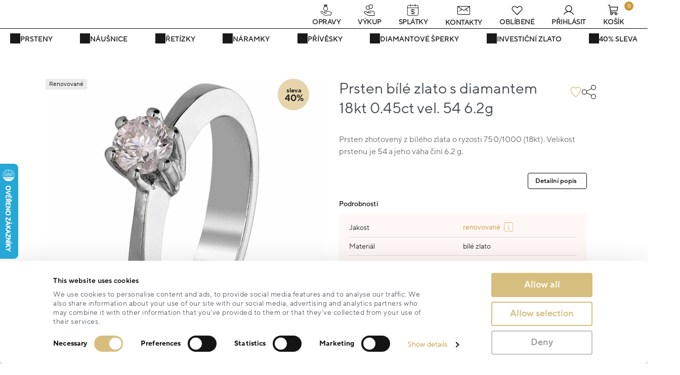

--- FILE ---
content_type: text/html; charset=utf-8
request_url: https://www.zlaton.cz/prsten-bile-zlato-s-diamantem-000541507136
body_size: 3281
content:



<!DOCTYPE html>
<html lang="cs" xml:lang="cs" 
    
>
    <head>
        
    
            <meta charset="UTF-8">
            <title>Prsten bílé zlato s diamantem 18kt 0.45ct vel. 54 6.2g 6.2g vel. 54 renovované | Zlaton.cz</title><meta http-equiv="Content-Type" content="text/html; charset=utf-8" /><meta http-equiv="Cache-Control" content="public" /><meta name="author" content="A-REAL invest, s.r.o." /><meta name="keywords" content="Zlaton,zlato,stříbro,šperky" /><meta name="description" content="Prsten zhotovený z bílého zlata o ryzosti 750/1000 (18kt). Velikost prstenu je 54 a jeho váha činí 6.2 g. Prsten je osazen  diamantem briliantového brusu, o váze 0.45  ct, který podtrhuje jeho celkovou výjimečnost. Prsten je vyroben z kombinace bílého a žlutého zlata, ryzosti 585/1000 (14kt) a 750/1000 (18kt). Váží 6,20 gramů a má velikost 54. Centrální kámen je diamant, upevněný pomocí šesti krapen, které zajišťují jeho pevné držení. Povrch kovu je hladký a lesklý. Design je jednoduchý, s důrazem na centrální kámen. Určeno pro ženy, typ zásnubní. Šperk prošel kontrolou Puncovního úřadu a je opatřen úředním puncem." /><meta property="og:title" content="Prsten bílé zlato s diamantem 18kt 0.45ct vel. 54 6.2g 6.2g vel. 54 renovované | Zlaton.cz" /><meta property="og:description" content="Prsten zhotovený z bílého zlata o ryzosti 750/1000 (18kt). Velikost prstenu je 54 a jeho váha činí 6.2 g. Prsten je osazen  diamantem briliantového brusu, o váze 0.45  ct, který podtrhuje jeho celkovou výjimečnost. Prsten je vyroben z kombinace bílého a žlutého zlata, ryzosti 585/1000 (14kt) a 750/1000 (18kt). Váží 6,20 gramů a má velikost 54. Centrální kámen je diamant, upevněný pomocí šesti krapen, které zajišťují jeho pevné držení. Povrch kovu je hladký a lesklý. Design je jednoduchý, s důrazem na centrální kámen. Určeno pro ženy, typ zásnubní. Šperk prošel kontrolou Puncovního úřadu a je opatřen úředním puncem." /><meta property="og:type" content="website" /><meta property="og:url" content="https://www.zlaton.cz/prsten-bile-zlato-s-diamantem-000541507136" /><meta property="og:image" content="https://www.zlaton.cz/media/photos/2024/10/08/25-44970-1.jpg" /><meta property="og:image:width" content="512" /><meta property="og:image:height" content="512" /><script nonce="" type="application/ld+json">
                {
                  "@context": "https://schema.org/",
                  "@type": "Product",
                  "productID": "e2786b39-7f00-0002-5d17-18203b0063a7",
                  "name": "Prsten bílé zlato s diamantem",
                  "description": "Prsten bílé zlato s diamantem",
                  "image": "https://www.zlaton.cz/media/photos/2026/01/20/26-44970-1.jpg",
                  "url": "https://www.zlaton.cz/prsten-bile-zlato-s-diamantem-000541507136",
                  "category": "200",
                  "price": "33569.00",
                  "priceCurrency": "CZK",
                  "offers": {
                    "@type": "Offer",
                    "price": "33569.00",
                    "priceCurrency": "CZK",
                    "priceSpecification": {
                        "@type": "UnitPriceSpecification",
                        "priceType": "https://schema.org/StrikethroughPrice",
                        "price": "33569.00",
                        "priceCurrency": "CZK"
                    },
                    "itemCondition": "https://schema.org/DamagedCondition",
                    "availability": "https://schema.org/InStock",
                    "description": "Cena po zadání slevového kódu  je 33569.00"
                  }
                }
            </script><script src="/reverse.64ab8c77b8dd.js"></script><script>
        if (global === undefined) {
            var global = window;
        }

        window.env = window.env || {"NODE_ENV": "production", "TRADE_IN_ZLATON_URL": "https://api.tradein.zlaton.cz/", "VERSION": "2026.01.28", "TINYMCE_API_KEY": "saeb2r7gct4cuy8hk18qvhx4imhvkikoi44nmi5jh9drflhg", "SUPPORT_BOX_CHAT_SECRET": "5d83c183f9ccc37b5b3447eea9857f05", "GTM_CODE": "GTM-M3F2LSJ", "TINYMCE_LANGUAGE": "cs"};

        window.svgSprites = {}
    </script><link nonce="" rel="stylesheet" href="/static/build/critical-C2DITMsU.css" /><script type="module" crossorigin="" nonce="" src="/static/build/critical-0vG9ATFX.js"></script><link  rel="stylesheet" href="/static/build/cms-CihQL154.css" /><link  rel="stylesheet" href="/static/build/app-5Cw4V3wU.css" /><script type="module" crossorigin="" src="/static/build/app-BzhtQfOV.js"></script><link href="/static/build/vue-DrOZ5INJ.js" type="text/javascript" crossorigin="anonymous" rel="modulepreload" as="script" /><link href="/static/build/cms-DqRJgx-4.js" type="text/javascript" crossorigin="anonymous" rel="modulepreload" as="script" /><link href="/static/build/i18n-DdOBwu72.js" type="text/javascript" crossorigin="anonymous" rel="modulepreload" as="script" /><link href="/static/build/vuetify-MzhXKv4Y.js" type="text/javascript" crossorigin="anonymous" rel="modulepreload" as="script" /><link href="/static/build/moment-C5S46NFB.js" type="text/javascript" crossorigin="anonymous" rel="modulepreload" as="script" /><link href="/static/build/floatingvue-CNc3TUwO.js" type="text/javascript" crossorigin="anonymous" rel="modulepreload" as="script" /><link href="/static/build/lodash-DSydFj53.js" type="text/javascript" crossorigin="anonymous" rel="modulepreload" as="script" /><link href="/static/build/editorjs-BgUUtQia.js" type="text/javascript" crossorigin="anonymous" rel="modulepreload" as="script" />
    
<link rel="apple-touch-icon" sizes="180x180" href="/static/favicon/apple-touch-icon.8446c1531a0e.png">
<link rel="icon" type="image/png" sizes="32x32" href="/static/favicon/favicon-32x32.ba10ea856898.png">
<link rel="icon" type="image/png" sizes="16x16" href="/static/favicon/favicon-16x16.0d4dd80b823a.png">
<link rel="manifest" href="/webmanifest.json">
<link rel="mask-icon" href="/static/favicon/safari-pinned-tab.46bb8e241c7e.svg" color="#5bbad5">
<link rel="shortcut icon" href="/favicon.ico">
<meta name="msapplication-TileColor" content="#da532c">
<meta name="msapplication-config" content="/static/favicon/browserconfig.a493ba0aa0b8.xml">
<meta name="theme-color" content="#ffffff">

    <meta name="viewport" content="width=device-width, initial-scale=1.0">
    <meta name="msvalidate.01" content="F2D1295BFCD0A770869971D6EDBAFB62"/>

    </head>

    <body  data-app class=" 
    app transition--disabled v-application--is-ltr
" style=" "  id="top-of-page">
        
    <script defer type="text/javascript" src="/jsi18n/"></script>

     <script type="text/javascript">
        //<![CDATA[
        var _hwq = _hwq || [];
        _hwq.push(['setKey', 'B7CCB6E0EF5E209C1CA57CDEA83A6CE1']);
        _hwq.push(['setTopPos', '130']);
        _hwq.push(['showWidget', '21']);

        (function () {
            var ho = document.createElement('script');
            ho.type = 'text/javascript';
            ho.async = true;
            ho.src = 'https://cz.im9.cz/direct/i/gjs.php?n=wdgt&sak=B7CCB6E0EF5E209C1CA57CDEA83A6CE1';
            var s = document.getElementsByTagName('script')[0];
            s.parentNode.insertBefore(ho, s);
        })();
        //]]>
    </script>

    
        <script type="text/javascript">
            var supportBoxChatId = 2857;
            var supportBoxChatSecret = window.env.SUPPORT_BOX_CHAT_SECRET;
            var supportBoxChatVariables = {
                email: '',
                fullName: '',
            };
        </script>
        <script src="https://chat.supportbox.cz/web-chat/entry-point" async defer></script>
    

    

    
        <div id="cms-app" app-data class="CMSapp" data-language="cs" data-cms-permissions="{&quot;module_perms&quot;: {&quot;gls&quot;: false, &quot;article&quot;: false, &quot;dms&quot;: false, &quot;menu&quot;: false, &quot;ella_photos&quot;: false, &quot;sitemap&quot;: false, &quot;photos&quot;: false}, &quot;user&quot;: {&quot;id&quot;: null, &quot;username&quot;: &quot;AnonymousUser&quot;, &quot;first_name&quot;: null, &quot;last_name&quot;: null, &quot;email&quot;: null, &quot;is_authenticated&quot;: false, &quot;is_superuser&quot;: false, &quot;is_staff&quot;: false, &quot;is_active&quot;: false, &quot;has_disable_cache&quot;: false}}"><app-notifications></app-notifications><cms-overlay></cms-overlay><!--not sure if needed, raises Failed to resolve component: modal-target--><!--    <modal-target></modal-target>--><div id="component-15747" class="gls gls-component " style=" "><header id="component-16526.2352" class=" aHeader extendedBg" style=" "><div id="component-16527" class="gls gls-component component__logo" style=" "><html-content ref="component-16527"  :component-pk="16527" :content-pk="2445" :can-edit="false" :html-content="&quot;&lt;div class=\&quot;header__logo logo\&quot;&gt;&lt;a title=\&quot;Zlaton\&quot; href=\&quot;/\&quot; class=\&quot;wrapper\&quot;&gt;&lt;img src=\&quot;/static/logo-zlaton-cz.svg\&quot; width=\&quot;120\&quot; height=\&quot;39\&quot; /&gt;&lt;/a&gt;&lt;/div&gt;&quot;"></html-content></div><div id="component-16529" class="cms-nav-menu " style=" "><cms-megamenu ref="component-16529"  :component-pk="16529"><template #items="options"><cms-megamenu-item v-bind:active-item-id="options.activeItemId" v-bind:deactivate-item-fn="options.deactivateItemFn" @mouseover.native="options.activateItemFn('16538')" @mouseleave.native="options.deactivateItemFn()" v-bind:item-id="'16538'" v-bind:item-name="'Prsteny'" v-bind:item-css-class="'no-submenu cmsMenuIco cmsMenuIco--rings'" v-bind:item-link="'/prsteny'"><div id="component-16538" class=" " style=" "><div id="component-16539" class="gls gls-component menu" style=" "><html-content ref="component-16539"  :component-pk="16539" :content-pk="2449" :can-edit="false" :html-content="&quot;&lt;a class=\&quot;CMSmegamenu__headline semibold\&quot; href=\&quot;/prsteny\&quot;&gt;Prsteny&lt;/a&gt;&quot;"></html-content></div></div></cms-megamenu-item><cms-megamenu-item v-bind:active-item-id="options.activeItemId" v-bind:deactivate-item-fn="options.deactivateItemFn" @mouseover.native="options.activateItemFn('16530')" @mouseleave.native="options.deactivateItemFn()" v-bind:item-id="'16530'" v-bind:item-name="'Náušnice'" v-bind:item-css-class="'no-submenu cmsMenuIco cmsMenuIco--earrings'" v-bind:item-link="'/nausnice'"><div id="component-16530" class=" " style=" "><div id="component-16531" class="gls gls-component " style=" "><html-content ref="component-16531"  :component-pk="16531" :content-pk="2446" :can-edit="false" :html-content="&quot;&lt;a class=\&quot;CMSmegamenu__headline semibold\&quot; href=\&quot;/nausnice\&quot;&gt;N\u00e1u\u0161nice&lt;/a&gt;&quot;"></html-content></div></div></cms-megamenu-item><cms-megamenu-item v-bind:active-item-id="options.activeItemId" v-bind:deactivate-item-fn="options.deactivateItemFn" @mouseover.native="options.activateItemFn('16540')" @mouseleave.native="options.deactivateItemFn()" v-bind:item-id="'16540'" v-bind:item-name="'Řetízky'" v-bind:item-css-class="'no-submenu cmsMenuIco cmsMenuIco--necklace'" v-bind:item-link="'/retizky'"><div id="component-16540" class=" " style=" "><div id="component-16541" class="gls gls-component menu" style=" "><html-content ref="component-16541"  :component-pk="16541" :content-pk="2450" :can-edit="false" :html-content="&quot;&lt;a class=\&quot;CMSmegamenu__headline semibold\&quot; href=\&quot;/retizky\&quot;&gt;\u0158et\u00edzky&lt;/a&gt;&quot;"></html-content></div></div></cms-megamenu-item><cms-megamenu-item v-bind:active-item-id="options.activeItemId" v-bind:deactivate-item-fn="options.deactivateItemFn" @mouseover.native="options.activateItemFn('16532')" @mouseleave.native="options.deactivateItemFn()" v-bind:item-id="'16532'" v-bind:item-name="'Náramky'" v-bind:item-css-class="'no-submenu cmsMenuIco cmsMenuIco--wrist'" v-bind:item-link="'/naramky'"><div id="component-16532" class=" " style=" "><div id="component-16533" class="gls gls-component menu" style=" "><html-content ref="component-16533"  :component-pk="16533" :content-pk="2447" :can-edit="false" :html-content="&quot;&lt;a class=\&quot;CMSmegamenu__headline semibold\&quot; href=\&quot;/naramky\&quot;&gt;N\u00e1ramky&lt;/a&gt;&quot;"></html-content></div></div></cms-megamenu-item><cms-megamenu-item v-bind:active-item-id="options.activeItemId" v-bind:deactivate-item-fn="options.deactivateItemFn" @mouseover.native="options.activateItemFn('16542')" @mouseleave.native="options.deactivateItemFn()" v-bind:item-id="'16542'" v-bind:item-name="'Přívěsky'" v-bind:item-css-class="'no-submenu cmsMenuIco cmsMenuIco--pendant'" v-bind:item-link="'/privesky'"><div id="component-16542" class=" " style=" "><div id="component-16543" class="gls gls-component menu" style=" "><html-content ref="component-16543"  :component-pk="16543" :content-pk="2451" :can-edit="false" :html-content="&quot;&lt;a class=\&quot;CMSmegamenu__headline semibold\&quot; href=\&quot;/privesky\&quot;&gt;P\u0159\u00edv\u011bsky&lt;/a&gt;&quot;"></html-content></div></div></cms-megamenu-item><cms-megamenu-item v-bind:active-item-id="options.activeItemId" v-bind:deactivate-item-fn="options.deactivateItemFn" @mouseover.native="options.activateItemFn('16534')" @mouseleave.native="options.deactivateItemFn()" v-bind:item-id="'16534'" v-bind:item-name="'Diamantové šperky'" v-bind:item-css-class="'no-submenu cmsMenuIco cmsMenuIco--diamond'" v-bind:item-link="'/diamanty'"><div id="component-16534" class=" " style=" "><div id="component-16535" class="gls gls-component menu" style=" "><html-content ref="component-16535"  :component-pk="16535" :content-pk="2448" :can-edit="false" :html-content="&quot;&lt;a class=\&quot;CMSmegamenu__headline semibold\&quot; href=\&quot;/diamanty\&quot;&gt;Diamantov&amp;eacute; &amp;scaron;perky&lt;/a&gt;&quot;"></html-content></div></div></cms-megamenu-item><cms-megamenu-item v-bind:active-item-id="options.activeItemId" v-bind:deactivate-item-fn="options.deactivateItemFn" @mouseover.native="options.activateItemFn('16537')" @mouseleave.native="options.deactivateItemFn()" v-bind:item-id="'16537'" v-bind:item-name="'Investiční zlato'" v-bind:item-css-class="'no-submenu cmsMenuIco cmsMenuIco--gold'" v-bind:item-link="'/investice-do-zlata'"><div id="component-16537" class=" " style=" "></div></cms-megamenu-item><cms-megamenu-item v-bind:active-item-id="options.activeItemId" v-bind:deactivate-item-fn="options.deactivateItemFn" @mouseover.native="options.activateItemFn('16536')" @mouseleave.native="options.deactivateItemFn()" v-bind:item-id="'16536'" v-bind:item-name="'40% sleva'" v-bind:item-css-class="'no-submenu cmsMenuIco cmsMenuIco--sale'" v-bind:item-link="'/diamantove-sperky-se-slevou'"><div id="component-16536" class=" no-submenu" style=" "></div></cms-megamenu-item></template></cms-megamenu></div><div id="component-16528" class="gls gls-component header__icons_component" style=" "><menu-icons ref="component-16528"  :component-pk="16528" :username="&quot;&quot;" :is-employee="false" :menu="[]"></menu-icons></div></header><main id="component-15748" class=" aMain" style=" "><div id="component-15751" class="gls gls-component is-fullWidth" style=" "><we-are-special ref="component-15751"  :component-pk="15751"></we-are-special></div><div class="aNav cls-block" style="visibility: hidden;"><ol class="m-b-0 t-ellipsis" itemscope itemtype="http://schema.org/BreadcrumbList"><li class="d-contents" itemprop="itemListElement" itemscope itemtype="http://schema.org/ListItem"><a itemprop="item" href="/"><span itemprop="name" content="home" class="aNav__home"><app-icon type="home" class="icon fill--currentColor" width="16" height="14"/></span></a><meta itemprop="position" content="1"/></li><li class="d-contents" itemprop="itemListElement" itemscope itemtype="http://schema.org/ListItem"><span><app-icon type="angle-down" class="icon fill--currentColor mx-4 rotate-n90" width="7" height="9" /></span><a itemprop="item" href="/nejoblibenejsi-prsteny-SC"><span itemprop="name">Prsteny</span></a><meta itemprop="position" content="2"/></li><li class="d-contents" itemprop="itemListElement" itemscope itemtype="http://schema.org/ListItem"><span><app-icon type="angle-down" class="icon fill--currentColor mx-4 rotate-n90" width="7" height="9" /></span><a itemprop="item" href="/nejoblibenejsi-prsteny-pro-ni-SCx1x2"><span itemprop="name">Pro Ni</span></a><meta itemprop="position" content="3"/></li><li class="d-contents" itemprop="itemListElement" itemscope itemtype="http://schema.org/ListItem"><span><app-icon type="angle-down" class="icon fill--currentColor mx-4 rotate-n90" width="7" height="9" /></span><span itemprop="name">Prsten bílé zlato s diamantem</span><meta itemprop="position" content="4"/></li></ol></div><div id="component-15749" class="gls gls-component " style=" "><product-detail ref="component-15749"  :component-pk="15749" :seo-name="&quot;prsten-bile-zlato-s-diamantem-000541507136&quot;" :is-employee="false"></product-detail></div><div id="component-15753" class="gls gls-component " style=" "><write-to-us ref="component-15753"  :component-pk="15753" :headline="&quot;M\u00e1te dotaz k produktu? Napi\u0161te n\u00e1m.&quot;" :description="&quot;&quot;" :required-phone="false"></write-to-us></div><div id="component-15752" class="gls gls-component " style=" "><last-viewed-products ref="component-15752"  :component-pk="15752" :seo-name="&quot;prsten-bile-zlato-s-diamantem-000541507136&quot;" :display-type="&quot;same same-white&quot;" :title="&quot;&quot;" :is-carousel-preview="false" :show-more="false" :show-more-link="&quot;&quot;" :show-more-label="&quot;&quot;" :is-employee="false"></last-viewed-products></div><div id="component-16457" class="gls gls-component " style=" "><heureka-review ref="component-16457"  :component-pk="16457"></heureka-review></div></main><footer id="component-16522.2353" class=" aFooter extendedBg cls-block--delayed" style="opacity: 0; visibility: hidden; "><div id="component-16523" class="gls gls-component d-flex justify-c flex-column" style=" "><footer-scripts ref="component-16523"  :component-pk="16523" :determine-page-type="&quot;product_detail&quot;"></footer-scripts></div></footer></div></div>
    

    </body>
</html>

--- FILE ---
content_type: text/html; charset=utf-8
request_url: https://cz.im9.cz/direct/i/widget.php?key=B7CCB6E0EF5E209C1CA57CDEA83A6CE1&wt=21
body_size: 1661
content:
<!DOCTYPE html PUBLIC "-//W3C//DTD XHTML 1.0 Transitional//EN" "http://www.w3.org/TR/xhtml1/DTD/xhtml1-transitional.dtd">

<html xmlns="http://www.w3.org/1999/xhtml">
<head>
    <title></title>
    <style type="text/css" media="screen">
        body {margin: 0; padding: 0; border: 0px; font-family:"Arial CE", "Helvetica CE", Arial, Helvetica, sans-serif;font-size:small;font-weight:normal;color:#333333;background:transparent;text-align: center;}
        img {border: 0;}
        a {text-decoration:underline;}
        a:link {color:#0096FF;}
        a:visited {color:#0096FF;}
        a:hover {color:#ff7a04;}
        a.active {text-decoration:none;color:#ff7a04 !important;}
        ul li {list-style-type: none;}
        h1 {padding:0;color:#0096FF;font-size:130%; font-weight: bold; margin: 5px 0; }
        #widget {width: 320px; height: 317px; overflow: hidden; background:transparent url("https://im9.cz/css-v2/images/widget/left-bg-only.png?2") no-repeat scroll 0 0;}
        #content {padding: 5px 0 0 15px; width: 300px; height: 280px; overflow: hidden; }
        #reviews-logo {width: 100%; height: 30px;}
        #reviews-logo img {float: left; text-align: right;}
        #reviews-logo .text { display: block; float: right; height: 30px; padding: 0 25px; background: url('https://im9.cz/css-v2/images/widget/reviews.gif') top left no-repeat; text-align: left;}
        #recomend {padding: 0;color: #fff; width: 300px; height: 55px; margin: 16px 0 0 0; text-align: left;}
        #recomend span {font-size: 200%; font-weight: bold; float: left; display: block;}
        #recomend .descr {font-size: 110%;  margin-left: 70px;}
        #advice-box {width: 290px; height: 70px; margin: 2px 0; text-align: left; overflow: hidden;}
        #advice-box img, #advice-box p {float: left;}
        #advice-box p {width: 210px; margin: 5px 0 0 10px; font-size: 90%;color: #8a8a8a;}
        #shop-rating {width: 280px; height: 100px; padding: 0;}
        #shop-rating li{list-style-type:none;margin:0;padding:0;line-height:1.6em;}
        #shop-rating ul.tstars{margin:0;padding:4px 0;clear:left;float:left;color:#666;}
        #shop-rating ul.tstars li.eval{height:25px;}
        #shop-rating ul.tstars li span.title{width:150px;float:left;text-align: left;}
        #shop-rating ul.tstars li.eval span.first{line-height:1.6em;text-align: left; margin-top:3px;width:150px;float:left;clear: left;}
        #shop-rating ul.delivery-detail{width:290px;margin:8px 0 0 0;clear:left;float:left;color:#666;}
        .rating { height:12px; overflow:hidden; width:65px; float: left; margin: 4px 5px 0 0;}
        .rating .hidden { display: none }
        .rating .over { background:transparent url("https://im9.cz/css-v2/images/stars_pl.gif") no-repeat scroll 0 -12px; display:block; height:12px; width:65px; float: left}
        .rating span span, .rating .over span  { float: left; height: 12px; background:url("https://im9.cz/css-v2/images/stars_pl.gif") no-repeat scroll 0 0; }

        .eval .rating { height:20px; width:100px;}
        .eval .rating .over { background:transparent url("https://im9.cz/css-v2/images/stars_pl_20.gif") no-repeat scroll 0 -20px; height:20px; width:100px;}
        .eval .rating span span, .eval .rating a span  { background:url("https://im9.cz/css-v2/images/stars_pl_20.gif") no-repeat scroll 0 0; height: 20px;}
        .cleaner {clear: both;}
    </style>
</head>
<body>
<div id="widget">
    <h1>Ověřené recenze zákazníků e-shopu</h1>
    <div id="content">
        <div id="reviews-logo"><a href="https://obchody.heureka.cz/zlaton-cz/recenze/?e=reviews&p=left" target="_blank" class="text">376 recenzí</a><a href="https://obchody.heureka.cz/zlaton-cz/recenze/?e=logo&p=left" target="_blank" class="logo"><img src="https://im9.cz/iR/importobchod-orig/90455_logo--mmf130x30.png" alt="Zlaton.cz" width="130" height="30" /></a></div>
        <div id="recomend">
                    <span class="high-rating">
                        95 %
                    </span>
                <div class="descr">
                    zákazníků by doporučilo obchod svým známým
                </div>
        </div>
        <div id="shop-rating">
            <ul class="tstars">
                <li class="eval">
                    <span class="first">
                        <strong>
                            celkové hodnocení
                        </strong>
                    </span>
                    <span class="rating"><span class="hidden">Hodnocení: 4.9 hvězdičky z 5</span><span class="over" title="Hodnocení: 4.9 hvězdičky z 5"><span style="width: 98px;"></span></span></span>
                </li>
                <li>
                    <span class="title">
                        dodací lhůta
                    </span>
                    <span class="rating"><span class="hidden">Hodnocení: 4.9 hvězdičky z 5</span><span class="over" title="Hodnocení: 4.9 hvězdičky z 5"><span style="width: 64px;"></span></span></span>
                </li>
                <li>
                    <span class="title">
                        kvalita komunikace
                    </span>
                    <span class="rating"><span class="hidden">Hodnocení: 4.8 hvězdičky z 5</span><span class="over" title="Hodnocení: 4.8 hvězdičky z 5"><span style="width: 62px;"></span></span></span>
                </li>
            </ul>
        </div>
            <div id="advice-box" class="cleaner">
                <a href="http://www.overenozakazniky.cz/?e=badge&p=left" target="_blank">
                    <img src="https://im9.cz/css-v2/images/overeno-60x60.png" width="60" height="60" alt="Ověřeno zákazníky">
                </a>
                <p>Obchod Zlaton.cz získal díky spokojenosti ověřených zákazníků prestižní certifikát Ověřeno zákazníky.</p>
            </div>
    </div>
</div>
</body>
</html>


--- FILE ---
content_type: text/css
request_url: https://www.zlaton.cz/static/build/critical-C2DITMsU.css
body_size: 237
content:
@font-face{font-family:TT Norms Pro;src:url("/static/build/TT-cz-BeeyW2zj.woff2") format("woff2-variations");src:url("/static/build/TT-cz-BeeyW2zj.woff2") format("woff2") tech("variations");font-weight:100 1000;font-stretch:25% 151%;font-style:oblique 0deg 10deg;font-display:swap}body{position:relative;display:flow-root;overflow:clip;margin:0 auto;padding:0!important;min-height:100dvh;color:#1a1a1a}@media (min-width: 1601px){.newsSlider{height:500px}}@media (min-width: 501px) and (max-width: 1600px){.newsSlider{aspect-ratio:3.2}}@media (max-width: 500px){.newsSlider{aspect-ratio:1}}.product-preview-codes:not(:has(.catalogueProduct)){background:#fff!important}.product-preview-codes:not(:has(.catalogueProduct)) .mpaginate{display:none}.app:not(:has(.product-preview-codes .catalogueProduct)) .hpHeureka{display:none}.app:has(.aHeader .cls-element) .cls-block{visibility:visible!important}.app:has(.aHeader .cls-element) .cls-block--delayed{animation:showClsBlock 0s linear .2s forwards!important}.app:has(.aHeader .cls-element) .cls-block--delayedPrDetail{animation:showClsBlock 0s linear .5s forwards!important}@keyframes showClsBlock{to{opacity:1;visibility:visible}}


--- FILE ---
content_type: text/css
request_url: https://www.zlaton.cz/static/build/App-BymRExaX.css
body_size: 480
content:
.vfm .tox-tinymce,.vfm .tox-tinymce .tox-edit-area:before{border:0}.vfm .CMShtmlContent .CMSscrollArea{padding:0;border-left:0;border-right:0}.tox-tinymce-inline{margin-top:-20px}.tox-tinymce{width:100%!important}.tox-tinymce:not(.tox-fullscreen){max-width:max-content}.tox-tinymce.tox-tinymce--toolbar-sticky-on .tox-editor-header{top:20px!important}@media (max-width: 1050px){.tox-tinymce.tox-tinymce--toolbar-sticky-on .tox-editor-header{top:70px!important}}.tox-tinymce .tox-editor-header{box-shadow:0 3px 20px #0000000f!important}.is-CMSAdminToolbar--active~.tox-tinymce.tox-tinymce--toolbar-sticky-on .tox-editor-header{top:70px!important}@media (max-width: 1050px){.is-CMSAdminToolbar--active~.tox-tinymce.tox-tinymce--toolbar-sticky-on .tox-editor-header{top:120px!important}}


--- FILE ---
content_type: text/css
request_url: https://www.zlaton.cz/static/build/App-Br76BDv3.css
body_size: 687
content:
.green{color:#37b714!important}.red{color:#d00!important}.yellow{color:#fbb900!important}.grey,.gray{color:gray!important}.white{color:#fff!important}.black{color:#000!important}.text-error{color:#b32121!important}.lightGreen{color:#8bcc00}.darkGreen{color:#76ad00}.lightBlue{color:#49baef}.lightGray{color:#9da0a4}.lighterGray{color:#c4c7cc}.darkerGray{color:#999}.grayish{color:#9da0a1}.darkGold{color:#c89937}.color--blackTone2{color:#1a1a1a}.color--white{color:#fff}.color--goldTone2{color:#d6be7e}.color--goldTone3{color:#c89937!important}.color--grayTone7{color:#c2c2c2}.bg-accordion{background-color:#f7f7f7!important}.instModal{--padding: .75rem;display:grid;grid-template-columns:8rem auto;gap:2rem}@media (max-width: 580px){.instModal{grid-template-columns:1fr;gap:1rem}}.instModal .v-radio{max-width:calc(100% - 4px);width:100%;margin:0 auto;padding:0 .625rem;border:1px solid #e8e9eb;border-radius:2px;transition:.2s all ease-in-out;padding:var(--padding)}.instModal .v-radio:hover,.instModal .v-radio.v-selection-control--dirty{box-shadow:0 0 0 2px #d6be7e;border:1px solid transparent}.instModal .v-radio .desc:before{left:var(--padding);top:var(--padding)}.instModal .v-radio .desc:after{left:calc(var(--padding) + 3px);top:calc(var(--padding) + 3px)}.instModal .v-label{font-size:var(--aRem-16)}.instModal .v-radio-group .v-label{display:flex;flex-wrap:wrap;width:100%;margin:0;color:#1a1a1a;padding-inline-start:.5rem}.instModal .v-radio-group .v-radio:not(:last-child):not(:only-child){margin-bottom:10px}.instModal .v-input{margin:0}.instModal__product{display:flex;flex-direction:column;gap:1rem}@media (max-width: 580px){.instModal__product{flex-direction:row;align-items:center}}.instModal__img{display:block;margin-inline:auto;width:8rem;height:8rem;object-fit:contain}@media (max-width: 580px){.instModal__img{width:3.75rem;height:3.75rem;margin-inline:0}}.aDialog:has(.instModal) .v-card-title{padding-bottom:2rem}.instModal__btns{display:grid;grid-template-columns:1fr;justify-content:center;gap:.5rem}@media (max-width: 600px){.instModal__btns{flex-basis:100%}}.instModal__footer{width:calc(100% + 3rem);margin-inline:-1.5rem;border-top:1px solid #e8e9eb;text-align:center;padding:1.25rem 1.5rem 0}.instModal__table tr:nth-child(2n){background-color:#f5f6f7}.instModal__table td{line-height:1.15;padding:.625rem .75rem}.instModal__cta{display:flex;align-items:center;flex-wrap:wrap;justify-content:space-between;background-color:#c899370d;padding:1rem 1.5rem;gap:clamp(1.5rem,2vw,1.875rem)}


--- FILE ---
content_type: application/javascript
request_url: https://www.zlaton.cz/static/build/VCard-C5y-iq2C.js
body_size: 1484
content:
import{A as s,a0 as v,y,w as n,f as I,P as A,M as J,x as K}from"./vue-DrOZ5INJ.js";import{e as d,j as i,h as Q,u as c,p as f,G as U,I as m,f as W,m as X}from"./vuetify-MzhXKv4Y.js";import{m as V,g as P,i as C,v as x,R as S,n as Y,y as Z,o as $,u as ee,p as ae,ay as te,am as ne,an as le,q as se,x as de,r as ie,z as ce,s as re,ao as ue,ap as oe,az as me,t as ve,a as ye,w as fe,A as ke,aA as ge}from"./app-BzhtQfOV.js";import{V as h}from"./VAvatar-CMwwDSZZ.js";import{V as be}from"./VImg-BpkY1QXv.js";const pe=d()({name:"VCardActions",props:i(),setup(e,l){let{slots:t}=l;return Q({VBtn:{slim:!0,variant:"text"}}),c(()=>s("div",{class:y(["v-card-actions",e.class]),style:v(e.style)},[t.default?.()])),{}}}),Ce=f({opacity:[Number,String],...i(),...V()},"VCardSubtitle"),Ve=d()({name:"VCardSubtitle",props:Ce(),setup(e,l){let{slots:t}=l;return c(()=>n(e.tag,{class:y(["v-card-subtitle",e.class]),style:v([{"--v-card-subtitle-opacity":e.opacity},e.style])},t)),{}}}),Ie=U("v-card-title"),Ae=f({appendAvatar:String,appendIcon:m,prependAvatar:String,prependIcon:m,subtitle:{type:[String,Number,Boolean],default:void 0},title:{type:[String,Number,Boolean],default:void 0},...i(),...x()},"VCardItem"),Pe=d()({name:"VCardItem",props:Ae(),setup(e,l){let{slots:t}=l;return c(()=>{const a=!!(e.prependAvatar||e.prependIcon),k=!!(a||t.prepend),r=!!(e.appendAvatar||e.appendIcon),g=!!(r||t.append),b=!!(e.title!=null||t.title),p=!!(e.subtitle!=null||t.subtitle);return s("div",{class:y(["v-card-item",e.class]),style:v(e.style)},[k&&s("div",{key:"prepend",class:"v-card-item__prepend"},[t.prepend?n(C,{key:"prepend-defaults",disabled:!a,defaults:{VAvatar:{density:e.density,image:e.prependAvatar},VIcon:{density:e.density,icon:e.prependIcon}}},t.prepend):s(I,null,[e.prependAvatar&&n(h,{key:"prepend-avatar",density:e.density,image:e.prependAvatar},null),e.prependIcon&&n(P,{key:"prepend-icon",density:e.density,icon:e.prependIcon},null)])]),s("div",{class:"v-card-item__content"},[b&&n(Ie,{key:"title"},{default:()=>[t.title?.()??A(e.title)]}),p&&n(Ve,{key:"subtitle"},{default:()=>[t.subtitle?.()??A(e.subtitle)]}),t.default?.()]),g&&s("div",{key:"append",class:"v-card-item__append"},[t.append?n(C,{key:"append-defaults",disabled:!r,defaults:{VAvatar:{density:e.density,image:e.appendAvatar},VIcon:{density:e.density,icon:e.appendIcon}}},t.append):s(I,null,[e.appendIcon&&n(P,{key:"append-icon",density:e.density,icon:e.appendIcon},null),e.appendAvatar&&n(h,{key:"append-avatar",density:e.density,image:e.appendAvatar},null)])])])}),{}}}),Se=f({opacity:[Number,String],...i(),...V()},"VCardText"),he=d()({name:"VCardText",props:Se(),setup(e,l){let{slots:t}=l;return c(()=>n(e.tag,{class:y(["v-card-text",e.class]),style:v([{"--v-card-text-opacity":e.opacity},e.style])},t)),{}}}),xe=f({appendAvatar:String,appendIcon:m,disabled:Boolean,flat:Boolean,hover:Boolean,image:String,link:{type:Boolean,default:void 0},prependAvatar:String,prependIcon:m,ripple:{type:[Boolean,Object],default:!0},subtitle:{type:[String,Number,Boolean],default:void 0},text:{type:[String,Number,Boolean],default:void 0},title:{type:[String,Number,Boolean],default:void 0},...fe(),...i(),...x(),...ye(),...ve(),...me(),...oe(),...ue(),...re(),...ce(),...V(),...X(),...ie({variant:"elevated"})},"VCard"),Re=d()({name:"VCard",directives:{vRipple:S},props:xe(),setup(e,l){let{attrs:t,slots:a}=l;const{themeClasses:k}=W(e),{borderClasses:r}=Y(e),{colorClasses:g,colorStyles:b,variantClasses:p}=Z(e),{densityClasses:B}=$(e),{dimensionStyles:T}=ee(e),{elevationClasses:L}=ae(e),{loaderClasses:_}=te(e),{locationStyles:N}=ne(e),{positionClasses:R}=le(e),{roundedClasses:D}=se(e),u=de(e,t);return c(()=>{const M=e.link!==!1&&u.isLink.value,o=!e.disabled&&e.link!==!1&&(e.link||u.isClickable.value),j=M?"a":e.tag,w=!!(a.title||e.title!=null),z=!!(a.subtitle||e.subtitle!=null),E=w||z,F=!!(a.append||e.appendAvatar||e.appendIcon),O=!!(a.prepend||e.prependAvatar||e.prependIcon),q=!!(a.image||e.image),G=E||O||F,H=!!(a.text||e.text!=null);return J(n(j,K({class:["v-card",{"v-card--disabled":e.disabled,"v-card--flat":e.flat,"v-card--hover":e.hover&&!(e.disabled||e.flat),"v-card--link":o},k.value,r.value,g.value,B.value,L.value,_.value,R.value,D.value,p.value,e.class],style:[b.value,T.value,N.value,e.style],onClick:o&&u.navigate,tabindex:e.disabled?-1:void 0},u.linkProps),{default:()=>[q&&s("div",{key:"image",class:"v-card__image"},[a.image?n(C,{key:"image-defaults",disabled:!e.image,defaults:{VImg:{cover:!0,src:e.image}}},a.image):n(be,{key:"image-img",cover:!0,src:e.image},null)]),n(ge,{name:"v-card",active:!!e.loading,color:typeof e.loading=="boolean"?void 0:e.loading},{default:a.loader}),G&&n(Pe,{key:"item",prependAvatar:e.prependAvatar,prependIcon:e.prependIcon,title:e.title,subtitle:e.subtitle,appendAvatar:e.appendAvatar,appendIcon:e.appendIcon},{default:a.item,prepend:a.prepend,title:a.title,subtitle:a.subtitle,append:a.append}),H&&n(he,{key:"text"},{default:()=>[a.text?.()??e.text]}),a.default?.(),a.actions&&n(pe,null,{default:a.actions}),ke(o,"v-card")]}),[[S,o&&e.ripple]])}),{}}});export{Re as V,Ie as a,he as b,pe as c};


--- FILE ---
content_type: application/javascript
request_url: https://www.zlaton.cz/static/build/VCheckboxBtn-DFI1kl_5.js
body_size: 652
content:
import{c as a,w as f,x as I}from"./vue-DrOZ5INJ.js";import{m as V,V as l}from"./VSelectionControl-D6AMt45q.js";import{p as k,I as v,e as x,l as c,u as h,K as b}from"./vuetify-MzhXKv4Y.js";const C=k({indeterminate:Boolean,indeterminateIcon:{type:v,default:"$checkboxIndeterminate"},...V({falseIcon:"$checkboxOff",trueIcon:"$checkboxOn"})},"VCheckboxBtn"),p=x()({name:"VCheckboxBtn",props:C(),emits:{"update:modelValue":e=>!0,"update:indeterminate":e=>!0},setup(e,r){let{slots:u}=r;const t=c(e,"indeterminate"),n=c(e,"modelValue");function s(o){t.value&&(t.value=!1)}const i=a(()=>t.value?e.indeterminateIcon:e.falseIcon),m=a(()=>t.value?e.indeterminateIcon:e.trueIcon);return h(()=>{const o=b(l.filterProps(e),["modelValue"]);return f(l,I(o,{modelValue:n.value,"onUpdate:modelValue":[d=>n.value=d,s],class:["v-checkbox-btn",e.class],style:e.style,type:"checkbox",falseIcon:i.value,trueIcon:m.value,"aria-checked":t.value?"mixed":void 0}),u)}),{}}});export{p as V,C as m};


--- FILE ---
content_type: application/javascript
request_url: https://www.zlaton.cz/static/build/_arrayEach-ZoCGBcw3.js
body_size: 235
content:
import{r as q}from"./_baseForOwn-Ha-tlAHC.js";import{a as d}from"./isArrayLike-ty_aqfiv.js";var s,v;function B(){if(v)return s;v=1;var n=d();function r(u,a){return function(e,f){if(e==null)return e;if(!n(e))return u(e,f);for(var c=e.length,i=a?c:-1,E=Object(e);(a?i--:++i<c)&&f(E[i],i,E)!==!1;);return e}}return s=r,s}var t,b;function g(){if(b)return t;b=1;var n=q(),r=B(),u=r(n);return t=u,t}var h,_;function m(){if(_)return h;_=1;function n(r,u){for(var a=-1,e=r==null?0:r.length;++a<e&&u(r[a],a,r)!==!1;);return r}return h=n,h}export{m as a,g as r};


--- FILE ---
content_type: application/javascript
request_url: https://www.zlaton.cz/static/build/lodash-DSydFj53.js
body_size: 13239
content:
var zr=/\s/;function Yr(e){for(var n=e.length;n--&&zr.test(e.charAt(n)););return n}var Kr=/^\s+/;function Zr(e){return e&&e.slice(0,Yr(e)+1).replace(Kr,"")}function T(e){var n=typeof e;return e!=null&&(n=="object"||n=="function")}var zn=typeof global=="object"&&global&&global.Object===Object&&global,Xr=typeof self=="object"&&self&&self.Object===Object&&self,$=zn||Xr||Function("return this")(),R=$.Symbol,Yn=Object.prototype,qr=Yn.hasOwnProperty,Jr=Yn.toString,z=R?R.toStringTag:void 0;function Qr(e){var n=qr.call(e,z),r=e[z];try{e[z]=void 0;var t=!0}catch{}var i=Jr.call(e);return t&&(n?e[z]=r:delete e[z]),i}var Vr=Object.prototype,kr=Vr.toString;function et(e){return kr.call(e)}var nt="[object Null]",rt="[object Undefined]",Qe=R?R.toStringTag:void 0;function G(e){return e==null?e===void 0?rt:nt:Qe&&Qe in Object(e)?Qr(e):et(e)}function I(e){return e!=null&&typeof e=="object"}var tt="[object Symbol]";function le(e){return typeof e=="symbol"||I(e)&&G(e)==tt}var Ve=NaN,it=/^[-+]0x[0-9a-f]+$/i,at=/^0b[01]+$/i,ut=/^0o[0-7]+$/i,ot=parseInt;function we(e){if(typeof e=="number")return e;if(le(e))return Ve;if(T(e)){var n=typeof e.valueOf=="function"?e.valueOf():e;e=T(n)?n+"":n}if(typeof e!="string")return e===0?e:+e;e=Zr(e);var r=at.test(e);return r||ut.test(e)?ot(e.slice(2),r?2:8):it.test(e)?Ve:+e}var ft=1/0,st=17976931348623157e292;function ct(e){if(!e)return e===0?e:0;if(e=we(e),e===ft||e===-1/0){var n=e<0?-1:1;return n*st}return e===e?e:0}function ke(e){var n=ct(e),r=n%1;return n===n?r?n-r:n:0}function de(e){return e}var lt="[object AsyncFunction]",dt="[object Function]",gt="[object GeneratorFunction]",pt="[object Proxy]";function Ee(e){if(!T(e))return!1;var n=G(e);return n==dt||n==gt||n==lt||n==pt}var be=$["__core-js_shared__"],en=function(){var e=/[^.]+$/.exec(be&&be.keys&&be.keys.IE_PROTO||"");return e?"Symbol(src)_1."+e:""}();function ht(e){return!!en&&en in e}var _t=Function.prototype,vt=_t.toString;function j(e){if(e!=null){try{return vt.call(e)}catch{}try{return e+""}catch{}}return""}var At=/[\\^$.*+?()[\]{}|]/g,bt=/^\[object .+?Constructor\]$/,yt=Function.prototype,xt=Object.prototype,Tt=yt.toString,$t=xt.hasOwnProperty,wt=RegExp("^"+Tt.call($t).replace(At,"\\$&").replace(/hasOwnProperty|(function).*?(?=\\\()| for .+?(?=\\\])/g,"$1.*?")+"$");function Rt(e){if(!T(e)||ht(e))return!1;var n=Ee(e)?wt:bt;return n.test(j(e))}function Ot(e,n){return e?.[n]}function U(e,n){var r=Ot(e,n);return Rt(r)?r:void 0}var Z=U($,"WeakMap"),ue=Z&&new Z,Kn=ue?function(e,n){return ue.set(e,n),e}:de,nn=Object.create,ge=function(){function e(){}return function(n){if(!T(n))return{};if(nn)return nn(n);e.prototype=n;var r=new e;return e.prototype=void 0,r}}();function X(e){return function(){var n=arguments;switch(n.length){case 0:return new e;case 1:return new e(n[0]);case 2:return new e(n[0],n[1]);case 3:return new e(n[0],n[1],n[2]);case 4:return new e(n[0],n[1],n[2],n[3]);case 5:return new e(n[0],n[1],n[2],n[3],n[4]);case 6:return new e(n[0],n[1],n[2],n[3],n[4],n[5]);case 7:return new e(n[0],n[1],n[2],n[3],n[4],n[5],n[6])}var r=ge(e.prototype),t=e.apply(r,n);return T(t)?t:r}}var Pt=1;function mt(e,n,r){var t=n&Pt,i=X(e);function a(){var u=this&&this!==$&&this instanceof a?i:e;return u.apply(t?r:this,arguments)}return a}function Se(e,n,r){switch(r.length){case 0:return e.call(n);case 1:return e.call(n,r[0]);case 2:return e.call(n,r[0],r[1]);case 3:return e.call(n,r[0],r[1],r[2])}return e.apply(n,r)}var It=Math.max;function Zn(e,n,r,t){for(var i=-1,a=e.length,u=r.length,o=-1,f=n.length,s=It(a-u,0),c=Array(f+s),l=!t;++o<f;)c[o]=n[o];for(;++i<u;)(l||i<a)&&(c[r[i]]=e[i]);for(;s--;)c[o++]=e[i++];return c}var Lt=Math.max;function Xn(e,n,r,t){for(var i=-1,a=e.length,u=-1,o=r.length,f=-1,s=n.length,c=Lt(a-o,0),l=Array(c+s),d=!t;++i<c;)l[i]=e[i];for(var g=i;++f<s;)l[g+f]=n[f];for(;++u<o;)(d||i<a)&&(l[g+r[u]]=e[i++]);return l}function Et(e,n){for(var r=e.length,t=0;r--;)e[r]===n&&++t;return t}function Ce(){}var St=4294967295;function W(e){this.__wrapped__=e,this.__actions__=[],this.__dir__=1,this.__filtered__=!1,this.__iteratees__=[],this.__takeCount__=St,this.__views__=[]}W.prototype=ge(Ce.prototype);W.prototype.constructor=W;function Ct(){}var qn=ue?function(e){return ue.get(e)}:Ct,rn={},Ft=Object.prototype,Mt=Ft.hasOwnProperty;function Dt(e){for(var n=e.name+"",r=rn[n],t=Mt.call(rn,n)?r.length:0;t--;){var i=r[t],a=i.func;if(a==null||a==e)return i.name}return n}function B(e,n){this.__wrapped__=e,this.__actions__=[],this.__chain__=!!n,this.__index__=0,this.__values__=void 0}B.prototype=ge(Ce.prototype);B.prototype.constructor=B;var w=Array.isArray;function Fe(e,n){var r=-1,t=e.length;for(n||(n=Array(t));++r<t;)n[r]=e[r];return n}function Gt(e){if(e instanceof W)return e.clone();var n=new B(e.__wrapped__,e.__chain__);return n.__actions__=Fe(e.__actions__),n.__index__=e.__index__,n.__values__=e.__values__,n}var jt=Object.prototype,Ut=jt.hasOwnProperty;function oe(e){if(I(e)&&!w(e)&&!(e instanceof W)){if(e instanceof B)return e;if(Ut.call(e,"__wrapped__"))return Gt(e)}return new B(e)}oe.prototype=Ce.prototype;oe.prototype.constructor=oe;function Nt(e){var n=Dt(e),r=oe[n];if(typeof r!="function"||!(n in W.prototype))return!1;if(e===r)return!0;var t=qn(r);return!!t&&e===t[0]}var Wt=800,Bt=16,Ht=Date.now;function Jn(e){var n=0,r=0;return function(){var t=Ht(),i=Bt-(t-r);if(r=t,i>0){if(++n>=Wt)return arguments[0]}else n=0;return e.apply(void 0,arguments)}}var Qn=Jn(Kn),zt=/\{\n\/\* \[wrapped with (.+)\] \*/,Yt=/,? & /;function Kt(e){var n=e.match(zt);return n?n[1].split(Yt):[]}var Zt=/\{(?:\n\/\* \[wrapped with .+\] \*\/)?\n?/;function Xt(e,n){var r=n.length;if(!r)return e;var t=r-1;return n[t]=(r>1?"& ":"")+n[t],n=n.join(r>2?", ":" "),e.replace(Zt,`{
/* [wrapped with `+n+`] */
`)}function qt(e){return function(){return e}}var fe=function(){try{var e=U(Object,"defineProperty");return e({},"",{}),e}catch{}}(),Jt=fe?function(e,n){return fe(e,"toString",{configurable:!0,enumerable:!1,value:qt(n),writable:!0})}:de,Vn=Jn(Jt);function kn(e,n){for(var r=-1,t=e==null?0:e.length;++r<t&&n(e[r],r,e)!==!1;);return e}function Qt(e,n,r,t){for(var i=e.length,a=r+-1;++a<i;)if(n(e[a],a,e))return a;return-1}function Vt(e){return e!==e}function kt(e,n,r){for(var t=r-1,i=e.length;++t<i;)if(e[t]===n)return t;return-1}function ei(e,n,r){return n===n?kt(e,n,r):Qt(e,Vt,r)}function er(e,n){var r=e==null?0:e.length;return!!r&&ei(e,n,0)>-1}var ni=1,ri=2,ti=8,ii=16,ai=32,ui=64,oi=128,fi=256,si=512,ci=[["ary",oi],["bind",ni],["bindKey",ri],["curry",ti],["curryRight",ii],["flip",si],["partial",ai],["partialRight",ui],["rearg",fi]];function li(e,n){return kn(ci,function(r){var t="_."+r[0];n&r[1]&&!er(e,t)&&e.push(t)}),e.sort()}function nr(e,n,r){var t=n+"";return Vn(e,Xt(t,li(Kt(t),r)))}var di=4,gi=8,tn=32,an=64;function rr(e,n,r,t,i,a,u,o,f,s){var c=n&gi,l=c?u:void 0,d=c?void 0:u,g=c?a:void 0,p=c?void 0:a;n|=c?tn:an,n&=~(c?an:tn),n&di||(n&=-4);var h=[e,n,i,g,l,p,d,o,f,s],x=r.apply(void 0,h);return Nt(e)&&Qn(x,h),x.placeholder=t,nr(x,e,n)}function tr(e){var n=e;return n.placeholder}var pi=9007199254740991,hi=/^(?:0|[1-9]\d*)$/;function ee(e,n){var r=typeof e;return n=n??pi,!!n&&(r=="number"||r!="symbol"&&hi.test(e))&&e>-1&&e%1==0&&e<n}var _i=Math.min;function vi(e,n){for(var r=e.length,t=_i(n.length,r),i=Fe(e);t--;){var a=n[t];e[t]=ee(a,r)?i[a]:void 0}return e}var un="__lodash_placeholder__";function se(e,n){for(var r=-1,t=e.length,i=0,a=[];++r<t;){var u=e[r];(u===n||u===un)&&(e[r]=un,a[i++]=r)}return a}var Ai=1,bi=2,yi=8,xi=16,Ti=128,$i=512;function Me(e,n,r,t,i,a,u,o,f,s){var c=n&Ti,l=n&Ai,d=n&bi,g=n&(yi|xi),p=n&$i,h=d?void 0:X(e);function x(){for(var b=arguments.length,v=Array(b),M=b;M--;)v[M]=arguments[M];if(g)var E=tr(x),L=Et(v,E);if(t&&(v=Zn(v,t,i,g)),a&&(v=Xn(v,a,u,g)),b-=L,g&&b<s){var y=se(v,E);return rr(e,n,Me,x.placeholder,r,v,y,o,f,s-b)}var O=l?r:this,S=d?O[e]:e;return b=v.length,o?v=vi(v,o):p&&b>1&&v.reverse(),c&&f<b&&(v.length=f),this&&this!==$&&this instanceof x&&(S=h||X(S)),S.apply(O,v)}return x}function wi(e,n,r){var t=X(e);function i(){for(var a=arguments.length,u=Array(a),o=a,f=tr(i);o--;)u[o]=arguments[o];var s=a<3&&u[0]!==f&&u[a-1]!==f?[]:se(u,f);if(a-=s.length,a<r)return rr(e,n,Me,i.placeholder,void 0,u,s,void 0,void 0,r-a);var c=this&&this!==$&&this instanceof i?t:e;return Se(c,this,u)}return i}var Ri=1;function Oi(e,n,r,t){var i=n&Ri,a=X(e);function u(){for(var o=-1,f=arguments.length,s=-1,c=t.length,l=Array(c+f),d=this&&this!==$&&this instanceof u?a:e;++s<c;)l[s]=t[s];for(;f--;)l[s++]=arguments[++o];return Se(d,i?r:this,l)}return u}var on="__lodash_placeholder__",ye=1,Pi=2,mi=4,fn=8,Y=128,sn=256,Ii=Math.min;function Li(e,n){var r=e[1],t=n[1],i=r|t,a=i<(ye|Pi|Y),u=t==Y&&r==fn||t==Y&&r==sn&&e[7].length<=n[8]||t==(Y|sn)&&n[7].length<=n[8]&&r==fn;if(!(a||u))return e;t&ye&&(e[2]=n[2],i|=r&ye?0:mi);var o=n[3];if(o){var f=e[3];e[3]=f?Zn(f,o,n[4]):o,e[4]=f?se(e[3],on):n[4]}return o=n[5],o&&(f=e[5],e[5]=f?Xn(f,o,n[6]):o,e[6]=f?se(e[5],on):n[6]),o=n[7],o&&(e[7]=o),t&Y&&(e[8]=e[8]==null?n[8]:Ii(e[8],n[8])),e[9]==null&&(e[9]=n[9]),e[0]=n[0],e[1]=i,e}var Ei="Expected a function",cn=1,Si=2,ln=8,dn=16,gn=32,Ci=64,pn=Math.max;function Fi(e,n,r,t,i,a,u,o){var f=n&Si;if(!f&&typeof e!="function")throw new TypeError(Ei);var s=t?t.length:0;if(s||(n&=-97,t=i=void 0),u=u===void 0?u:pn(ke(u),0),o=o===void 0?o:ke(o),s-=i?i.length:0,n&Ci){var c=t,l=i;t=i=void 0}var d=f?void 0:qn(e),g=[e,n,r,t,i,c,l,a,u,o];if(d&&Li(g,d),e=g[0],n=g[1],r=g[2],t=g[3],i=g[4],o=g[9]=g[9]===void 0?f?0:e.length:pn(g[9]-s,0),!o&&n&(ln|dn)&&(n&=-25),!n||n==cn)var p=mt(e,n,r);else n==ln||n==dn?p=wi(e,n,o):(n==gn||n==(cn|gn))&&!i.length?p=Oi(e,n,r,t):p=Me.apply(void 0,g);var h=d?Kn:Qn;return nr(h(p,g),e,n)}var hn=Math.max;function Mi(e,n,r){return n=hn(n===void 0?e.length-1:n,0),function(){for(var t=arguments,i=-1,a=hn(t.length-n,0),u=Array(a);++i<a;)u[i]=t[n+i];i=-1;for(var o=Array(n+1);++i<n;)o[i]=t[i];return o[n]=r(u),Se(e,this,o)}}function ir(e,n){return Vn(Mi(e,n,de),e+"")}var Di=8;function ar(e,n,r){n=r?void 0:n;var t=Fi(e,Di,void 0,void 0,void 0,void 0,void 0,n);return t.placeholder=ar.placeholder,t}ar.placeholder={};var xe=function(){return $.Date.now()},Gi="Expected a function",ji=Math.max,Ui=Math.min;function Gs(e,n,r){var t,i,a,u,o,f,s=0,c=!1,l=!1,d=!0;if(typeof e!="function")throw new TypeError(Gi);n=we(n)||0,T(r)&&(c=!!r.leading,l="maxWait"in r,a=l?ji(we(r.maxWait)||0,n):a,d="trailing"in r?!!r.trailing:d);function g(y){var O=t,S=i;return t=i=void 0,s=y,u=e.apply(S,O),u}function p(y){return s=y,o=setTimeout(b,n),c?g(y):u}function h(y){var O=y-f,S=y-s,Je=n-O;return l?Ui(Je,a-S):Je}function x(y){var O=y-f,S=y-s;return f===void 0||O>=n||O<0||l&&S>=a}function b(){var y=xe();if(x(y))return v(y);o=setTimeout(b,h(y))}function v(y){return o=void 0,d&&t?g(y):(t=i=void 0,u)}function M(){o!==void 0&&clearTimeout(o),s=0,t=f=i=o=void 0}function E(){return o===void 0?u:v(xe())}function L(){var y=xe(),O=x(y);if(t=arguments,i=this,f=y,O){if(o===void 0)return p(f);if(l)return clearTimeout(o),o=setTimeout(b,n),g(f)}return o===void 0&&(o=setTimeout(b,n)),u}return L.cancel=M,L.flush=E,L}var q=U(Object,"create");function Ni(){this.__data__=q?q(null):{},this.size=0}function Wi(e){var n=this.has(e)&&delete this.__data__[e];return this.size-=n?1:0,n}var Bi="__lodash_hash_undefined__",Hi=Object.prototype,zi=Hi.hasOwnProperty;function Yi(e){var n=this.__data__;if(q){var r=n[e];return r===Bi?void 0:r}return zi.call(n,e)?n[e]:void 0}var Ki=Object.prototype,Zi=Ki.hasOwnProperty;function Xi(e){var n=this.__data__;return q?n[e]!==void 0:Zi.call(n,e)}var qi="__lodash_hash_undefined__";function Ji(e,n){var r=this.__data__;return this.size+=this.has(e)?0:1,r[e]=q&&n===void 0?qi:n,this}function D(e){var n=-1,r=e==null?0:e.length;for(this.clear();++n<r;){var t=e[n];this.set(t[0],t[1])}}D.prototype.clear=Ni;D.prototype.delete=Wi;D.prototype.get=Yi;D.prototype.has=Xi;D.prototype.set=Ji;function Qi(){this.__data__=[],this.size=0}function ne(e,n){return e===n||e!==e&&n!==n}function pe(e,n){for(var r=e.length;r--;)if(ne(e[r][0],n))return r;return-1}var Vi=Array.prototype,ki=Vi.splice;function ea(e){var n=this.__data__,r=pe(n,e);if(r<0)return!1;var t=n.length-1;return r==t?n.pop():ki.call(n,r,1),--this.size,!0}function na(e){var n=this.__data__,r=pe(n,e);return r<0?void 0:n[r][1]}function ra(e){return pe(this.__data__,e)>-1}function ta(e,n){var r=this.__data__,t=pe(r,e);return t<0?(++this.size,r.push([e,n])):r[t][1]=n,this}function C(e){var n=-1,r=e==null?0:e.length;for(this.clear();++n<r;){var t=e[n];this.set(t[0],t[1])}}C.prototype.clear=Qi;C.prototype.delete=ea;C.prototype.get=na;C.prototype.has=ra;C.prototype.set=ta;var J=U($,"Map");function ia(){this.size=0,this.__data__={hash:new D,map:new(J||C),string:new D}}function aa(e){var n=typeof e;return n=="string"||n=="number"||n=="symbol"||n=="boolean"?e!=="__proto__":e===null}function he(e,n){var r=e.__data__;return aa(n)?r[typeof n=="string"?"string":"hash"]:r.map}function ua(e){var n=he(this,e).delete(e);return this.size-=n?1:0,n}function oa(e){return he(this,e).get(e)}function fa(e){return he(this,e).has(e)}function sa(e,n){var r=he(this,e),t=r.size;return r.set(e,n),this.size+=r.size==t?0:1,this}function F(e){var n=-1,r=e==null?0:e.length;for(this.clear();++n<r;){var t=e[n];this.set(t[0],t[1])}}F.prototype.clear=ia;F.prototype.delete=ua;F.prototype.get=oa;F.prototype.has=fa;F.prototype.set=sa;var ca="Expected a function";function De(e,n){if(typeof e!="function"||n!=null&&typeof n!="function")throw new TypeError(ca);var r=function(){var t=arguments,i=n?n.apply(this,t):t[0],a=r.cache;if(a.has(i))return a.get(i);var u=e.apply(this,t);return r.cache=a.set(i,u)||a,u};return r.cache=new(De.Cache||F),r}De.Cache=F;function ur(e,n){for(var r=-1,t=e==null?0:e.length,i=Array(t);++r<t;)i[r]=n(e[r],r,e);return i}function Ge(e,n){for(var r=-1,t=n.length,i=e.length;++r<t;)e[i+r]=n[r];return e}var la="[object Arguments]";function _n(e){return I(e)&&G(e)==la}var or=Object.prototype,da=or.hasOwnProperty,ga=or.propertyIsEnumerable,Q=_n(function(){return arguments}())?_n:function(e){return I(e)&&da.call(e,"callee")&&!ga.call(e,"callee")},vn=R?R.isConcatSpreadable:void 0;function pa(e){return w(e)||Q(e)||!!(vn&&e&&e[vn])}function ha(e,n,r,t,i){var a=-1,u=e.length;for(r||(r=pa),i||(i=[]);++a<u;){var o=e[a];r(o)&&Ge(i,o)}return i}function _a(){this.__data__=new C,this.size=0}function va(e){var n=this.__data__,r=n.delete(e);return this.size=n.size,r}function Aa(e){return this.__data__.get(e)}function ba(e){return this.__data__.has(e)}var ya=200;function xa(e,n){var r=this.__data__;if(r instanceof C){var t=r.__data__;if(!J||t.length<ya-1)return t.push([e,n]),this.size=++r.size,this;r=this.__data__=new F(t)}return r.set(e,n),this.size=r.size,this}function m(e){var n=this.__data__=new C(e);this.size=n.size}m.prototype.clear=_a;m.prototype.delete=va;m.prototype.get=Aa;m.prototype.has=ba;m.prototype.set=xa;var Ta="__lodash_hash_undefined__";function $a(e){return this.__data__.set(e,Ta),this}function wa(e){return this.__data__.has(e)}function V(e){var n=-1,r=e==null?0:e.length;for(this.__data__=new F;++n<r;)this.add(e[n])}V.prototype.add=V.prototype.push=$a;V.prototype.has=wa;function Ra(e,n){for(var r=-1,t=e==null?0:e.length;++r<t;)if(n(e[r],r,e))return!0;return!1}function fr(e,n){return e.has(n)}var Oa=1,Pa=2;function sr(e,n,r,t,i,a){var u=r&Oa,o=e.length,f=n.length;if(o!=f&&!(u&&f>o))return!1;var s=a.get(e),c=a.get(n);if(s&&c)return s==n&&c==e;var l=-1,d=!0,g=r&Pa?new V:void 0;for(a.set(e,n),a.set(n,e);++l<o;){var p=e[l],h=n[l];if(t)var x=u?t(h,p,l,n,e,a):t(p,h,l,e,n,a);if(x!==void 0){if(x)continue;d=!1;break}if(g){if(!Ra(n,function(b,v){if(!fr(g,v)&&(p===b||i(p,b,r,t,a)))return g.push(v)})){d=!1;break}}else if(!(p===h||i(p,h,r,t,a))){d=!1;break}}return a.delete(e),a.delete(n),d}var ce=$.Uint8Array;function ma(e){var n=-1,r=Array(e.size);return e.forEach(function(t,i){r[++n]=[i,t]}),r}function Ia(e){var n=-1,r=Array(e.size);return e.forEach(function(t){r[++n]=t}),r}var La=1,Ea=2,Sa="[object Boolean]",Ca="[object Date]",Fa="[object Error]",Ma="[object Map]",Da="[object Number]",Ga="[object RegExp]",ja="[object Set]",Ua="[object String]",Na="[object Symbol]",Wa="[object ArrayBuffer]",Ba="[object DataView]",An=R?R.prototype:void 0,Te=An?An.valueOf:void 0;function Ha(e,n,r,t,i,a,u){switch(r){case Ba:if(e.byteLength!=n.byteLength||e.byteOffset!=n.byteOffset)return!1;e=e.buffer,n=n.buffer;case Wa:return!(e.byteLength!=n.byteLength||!a(new ce(e),new ce(n)));case Sa:case Ca:case Da:return ne(+e,+n);case Fa:return e.name==n.name&&e.message==n.message;case Ga:case Ua:return e==n+"";case Ma:var o=ma;case ja:var f=t&La;if(o||(o=Ia),e.size!=n.size&&!f)return!1;var s=u.get(e);if(s)return s==n;t|=Ea,u.set(e,n);var c=sr(o(e),o(n),t,i,a,u);return u.delete(e),c;case Na:if(Te)return Te.call(e)==Te.call(n)}return!1}function cr(e,n,r){var t=n(e);return w(e)?t:Ge(t,r(e))}function za(e,n){for(var r=-1,t=e==null?0:e.length,i=0,a=[];++r<t;){var u=e[r];n(u,r,e)&&(a[i++]=u)}return a}function lr(){return[]}var Ya=Object.prototype,Ka=Ya.propertyIsEnumerable,bn=Object.getOwnPropertySymbols,dr=bn?function(e){return e==null?[]:(e=Object(e),za(bn(e),function(n){return Ka.call(e,n)}))}:lr;function Za(e,n){for(var r=-1,t=Array(e);++r<e;)t[r]=n(r);return t}function Xa(){return!1}var gr=typeof exports=="object"&&exports&&!exports.nodeType&&exports,yn=gr&&typeof module=="object"&&module&&!module.nodeType&&module,qa=yn&&yn.exports===gr,xn=qa?$.Buffer:void 0,Ja=xn?xn.isBuffer:void 0,k=Ja||Xa,Qa=9007199254740991;function je(e){return typeof e=="number"&&e>-1&&e%1==0&&e<=Qa}var Va="[object Arguments]",ka="[object Array]",eu="[object Boolean]",nu="[object Date]",ru="[object Error]",tu="[object Function]",iu="[object Map]",au="[object Number]",uu="[object Object]",ou="[object RegExp]",fu="[object Set]",su="[object String]",cu="[object WeakMap]",lu="[object ArrayBuffer]",du="[object DataView]",gu="[object Float32Array]",pu="[object Float64Array]",hu="[object Int8Array]",_u="[object Int16Array]",vu="[object Int32Array]",Au="[object Uint8Array]",bu="[object Uint8ClampedArray]",yu="[object Uint16Array]",xu="[object Uint32Array]",A={};A[gu]=A[pu]=A[hu]=A[_u]=A[vu]=A[Au]=A[bu]=A[yu]=A[xu]=!0;A[Va]=A[ka]=A[lu]=A[eu]=A[du]=A[nu]=A[ru]=A[tu]=A[iu]=A[au]=A[uu]=A[ou]=A[fu]=A[su]=A[cu]=!1;function Tu(e){return I(e)&&je(e.length)&&!!A[G(e)]}function Ue(e){return function(n){return e(n)}}var pr=typeof exports=="object"&&exports&&!exports.nodeType&&exports,K=pr&&typeof module=="object"&&module&&!module.nodeType&&module,$u=K&&K.exports===pr,$e=$u&&zn.process,H=function(){try{var e=K&&K.require&&K.require("util").types;return e||$e&&$e.binding&&$e.binding("util")}catch{}}(),Tn=H&&H.isTypedArray,Ne=Tn?Ue(Tn):Tu,wu=Object.prototype,Ru=wu.hasOwnProperty;function hr(e,n){var r=w(e),t=!r&&Q(e),i=!r&&!t&&k(e),a=!r&&!t&&!i&&Ne(e),u=r||t||i||a,o=u?Za(e.length,String):[],f=o.length;for(var s in e)(n||Ru.call(e,s))&&!(u&&(s=="length"||i&&(s=="offset"||s=="parent")||a&&(s=="buffer"||s=="byteLength"||s=="byteOffset")||ee(s,f)))&&o.push(s);return o}var Ou=Object.prototype;function We(e){var n=e&&e.constructor,r=typeof n=="function"&&n.prototype||Ou;return e===r}function _r(e,n){return function(r){return e(n(r))}}var Pu=_r(Object.keys,Object),mu=Object.prototype,Iu=mu.hasOwnProperty;function Lu(e){if(!We(e))return Pu(e);var n=[];for(var r in Object(e))Iu.call(e,r)&&r!="constructor"&&n.push(r);return n}function _e(e){return e!=null&&je(e.length)&&!Ee(e)}function vr(e){return _e(e)?hr(e):Lu(e)}function Re(e){return cr(e,vr,dr)}var Eu=1,Su=Object.prototype,Cu=Su.hasOwnProperty;function Fu(e,n,r,t,i,a){var u=r&Eu,o=Re(e),f=o.length,s=Re(n),c=s.length;if(f!=c&&!u)return!1;for(var l=f;l--;){var d=o[l];if(!(u?d in n:Cu.call(n,d)))return!1}var g=a.get(e),p=a.get(n);if(g&&p)return g==n&&p==e;var h=!0;a.set(e,n),a.set(n,e);for(var x=u;++l<f;){d=o[l];var b=e[d],v=n[d];if(t)var M=u?t(v,b,d,n,e,a):t(b,v,d,e,n,a);if(!(M===void 0?b===v||i(b,v,r,t,a):M)){h=!1;break}x||(x=d=="constructor")}if(h&&!x){var E=e.constructor,L=n.constructor;E!=L&&"constructor"in e&&"constructor"in n&&!(typeof E=="function"&&E instanceof E&&typeof L=="function"&&L instanceof L)&&(h=!1)}return a.delete(e),a.delete(n),h}var Oe=U($,"DataView"),Pe=U($,"Promise"),me=U($,"Set"),$n="[object Map]",Mu="[object Object]",wn="[object Promise]",Rn="[object Set]",On="[object WeakMap]",Pn="[object DataView]",Du=j(Oe),Gu=j(J),ju=j(Pe),Uu=j(me),Nu=j(Z),P=G;(Oe&&P(new Oe(new ArrayBuffer(1)))!=Pn||J&&P(new J)!=$n||Pe&&P(Pe.resolve())!=wn||me&&P(new me)!=Rn||Z&&P(new Z)!=On)&&(P=function(e){var n=G(e),r=n==Mu?e.constructor:void 0,t=r?j(r):"";if(t)switch(t){case Du:return Pn;case Gu:return $n;case ju:return wn;case Uu:return Rn;case Nu:return On}return n});var Wu=1,mn="[object Arguments]",In="[object Array]",te="[object Object]",Bu=Object.prototype,Ln=Bu.hasOwnProperty;function Hu(e,n,r,t,i,a){var u=w(e),o=w(n),f=u?In:P(e),s=o?In:P(n);f=f==mn?te:f,s=s==mn?te:s;var c=f==te,l=s==te,d=f==s;if(d&&k(e)){if(!k(n))return!1;u=!0,c=!1}if(d&&!c)return a||(a=new m),u||Ne(e)?sr(e,n,r,t,i,a):Ha(e,n,f,r,t,i,a);if(!(r&Wu)){var g=c&&Ln.call(e,"__wrapped__"),p=l&&Ln.call(n,"__wrapped__");if(g||p){var h=g?e.value():e,x=p?n.value():n;return a||(a=new m),i(h,x,r,t,a)}}return d?(a||(a=new m),Fu(e,n,r,t,i,a)):!1}function ve(e,n,r,t,i){return e===n?!0:e==null||n==null||!I(e)&&!I(n)?e!==e&&n!==n:Hu(e,n,r,t,ve,i)}var zu=1,Yu=2;function Ku(e,n,r,t){var i=r.length,a=i;if(e==null)return!a;for(e=Object(e);i--;){var u=r[i];if(u[2]?u[1]!==e[u[0]]:!(u[0]in e))return!1}for(;++i<a;){u=r[i];var o=u[0],f=e[o],s=u[1];if(u[2]){if(f===void 0&&!(o in e))return!1}else{var c=new m,l;if(!(l===void 0?ve(s,f,zu|Yu,t,c):l))return!1}}return!0}function Ar(e){return e===e&&!T(e)}function Zu(e){for(var n=vr(e),r=n.length;r--;){var t=n[r],i=e[t];n[r]=[t,i,Ar(i)]}return n}function br(e,n){return function(r){return r==null?!1:r[e]===n&&(n!==void 0||e in Object(r))}}function Xu(e){var n=Zu(e);return n.length==1&&n[0][2]?br(n[0][0],n[0][1]):function(r){return r===e||Ku(r,e,n)}}var qu=/\.|\[(?:[^[\]]*|(["'])(?:(?!\1)[^\\]|\\.)*?\1)\]/,Ju=/^\w*$/;function Be(e,n){if(w(e))return!1;var r=typeof e;return r=="number"||r=="symbol"||r=="boolean"||e==null||le(e)?!0:Ju.test(e)||!qu.test(e)||n!=null&&e in Object(n)}var Qu=500;function Vu(e){var n=De(e,function(t){return r.size===Qu&&r.clear(),t}),r=n.cache;return n}var ku=/[^.[\]]+|\[(?:(-?\d+(?:\.\d+)?)|(["'])((?:(?!\2)[^\\]|\\.)*?)\2)\]|(?=(?:\.|\[\])(?:\.|\[\]|$))/g,eo=/\\(\\)?/g,no=Vu(function(e){var n=[];return e.charCodeAt(0)===46&&n.push(""),e.replace(ku,function(r,t,i,a){n.push(i?a.replace(eo,"$1"):t||r)}),n}),En=R?R.prototype:void 0,Sn=En?En.toString:void 0;function yr(e){if(typeof e=="string")return e;if(w(e))return ur(e,yr)+"";if(le(e))return Sn?Sn.call(e):"";var n=e+"";return n=="0"&&1/e==-1/0?"-0":n}function He(e){return e==null?"":yr(e)}function Ae(e,n){return w(e)?e:Be(e,n)?[e]:no(He(e))}function re(e){if(typeof e=="string"||le(e))return e;var n=e+"";return n=="0"&&1/e==-1/0?"-0":n}function ze(e,n){n=Ae(n,e);for(var r=0,t=n.length;e!=null&&r<t;)e=e[re(n[r++])];return r&&r==t?e:void 0}function ro(e,n,r){var t=e==null?void 0:ze(e,n);return t===void 0?r:t}function to(e,n){return e!=null&&n in Object(e)}function io(e,n,r){n=Ae(n,e);for(var t=-1,i=n.length,a=!1;++t<i;){var u=re(n[t]);if(!(a=e!=null&&r(e,u)))break;e=e[u]}return a||++t!=i?a:(i=e==null?0:e.length,!!i&&je(i)&&ee(u,i)&&(w(e)||Q(e)))}function ao(e,n){return e!=null&&io(e,n,to)}var uo=1,oo=2;function fo(e,n){return Be(e)&&Ar(n)?br(re(e),n):function(r){var t=ro(r,e);return t===void 0&&t===n?ao(r,e):ve(n,t,uo|oo)}}function so(e){return function(n){return n?.[e]}}function co(e){return function(n){return ze(n,e)}}function lo(e){return Be(e)?so(re(e)):co(e)}function go(e){return typeof e=="function"?e:e==null?de:typeof e=="object"?w(e)?fo(e[0],e[1]):Xu(e):lo(e)}function Ye(e,n,r){n=="__proto__"&&fe?fe(e,n,{configurable:!0,enumerable:!0,value:r,writable:!0}):e[n]=r}var po=Object.prototype,ho=po.hasOwnProperty;function Ke(e,n,r){var t=e[n];(!(ho.call(e,n)&&ne(t,r))||r===void 0&&!(n in e))&&Ye(e,n,r)}function _o(e,n,r,t){var i=!r;r||(r={});for(var a=-1,u=n.length;++a<u;){var o=n[a],f=void 0;f===void 0&&(f=e[o]),i?Ye(r,o,f):Ke(r,o,f)}return r}function vo(e,n,r){if(!T(r))return!1;var t=typeof n;return(t=="number"?_e(r)&&ee(n,r.length):t=="string"&&n in r)?ne(r[n],e):!1}function Ao(e){return ir(function(n,r){var t=-1,i=r.length,a=i>1?r[i-1]:void 0,u=i>2?r[2]:void 0;for(a=e.length>3&&typeof a=="function"?(i--,a):void 0,u&&vo(r[0],r[1],u)&&(a=i<3?void 0:a,i=1),n=Object(n);++t<i;){var o=r[t];o&&e(n,o,t,a)}return n})}function bo(e){var n=[];if(e!=null)for(var r in Object(e))n.push(r);return n}var yo=Object.prototype,xo=yo.hasOwnProperty;function To(e){if(!T(e))return bo(e);var n=We(e),r=[];for(var t in e)t=="constructor"&&(n||!xo.call(e,t))||r.push(t);return r}function Ze(e){return _e(e)?hr(e,!0):To(e)}function Ie(e,n,r){(r!==void 0&&!ne(e[n],r)||r===void 0&&!(n in e))&&Ye(e,n,r)}function $o(e){return function(n,r,t){for(var i=-1,a=Object(n),u=t(n),o=u.length;o--;){var f=u[++i];if(r(a[f],f,a)===!1)break}return n}}var wo=$o(),xr=typeof exports=="object"&&exports&&!exports.nodeType&&exports,Cn=xr&&typeof module=="object"&&module&&!module.nodeType&&module,Ro=Cn&&Cn.exports===xr,Fn=Ro?$.Buffer:void 0,Mn=Fn?Fn.allocUnsafe:void 0;function Tr(e,n){if(n)return e.slice();var r=e.length,t=Mn?Mn(r):new e.constructor(r);return e.copy(t),t}function Xe(e){var n=new e.constructor(e.byteLength);return new ce(n).set(new ce(e)),n}function $r(e,n){var r=n?Xe(e.buffer):e.buffer;return new e.constructor(r,e.byteOffset,e.length)}var qe=_r(Object.getPrototypeOf,Object);function wr(e){return typeof e.constructor=="function"&&!We(e)?ge(qe(e)):{}}function ie(e){return I(e)&&_e(e)}var Oo="[object Object]",Po=Function.prototype,mo=Object.prototype,Rr=Po.toString,Io=mo.hasOwnProperty,Lo=Rr.call(Object);function Eo(e){if(!I(e)||G(e)!=Oo)return!1;var n=qe(e);if(n===null)return!0;var r=Io.call(n,"constructor")&&n.constructor;return typeof r=="function"&&r instanceof r&&Rr.call(r)==Lo}function Le(e,n){if(!(n==="constructor"&&typeof e[n]=="function")&&n!="__proto__")return e[n]}function So(e){return _o(e,Ze(e))}function Co(e,n,r,t,i,a,u){var o=Le(e,r),f=Le(n,r),s=u.get(f);if(s){Ie(e,r,s);return}var c=a?a(o,f,r+"",e,n,u):void 0,l=c===void 0;if(l){var d=w(f),g=!d&&k(f),p=!d&&!g&&Ne(f);c=f,d||g||p?w(o)?c=o:ie(o)?c=Fe(o):g?(l=!1,c=Tr(f,!0)):p?(l=!1,c=$r(f,!0)):c=[]:Eo(f)||Q(f)?(c=o,Q(o)?c=So(o):(!T(o)||Ee(o))&&(c=wr(f))):l=!1}l&&(u.set(f,c),i(c,f,t,a,u),u.delete(f)),Ie(e,r,c)}function Or(e,n,r,t,i){e!==n&&wo(n,function(a,u){if(i||(i=new m),T(a))Co(e,n,u,r,Or,t,i);else{var o=t?t(Le(e,u),a,u+"",e,n,i):void 0;o===void 0&&(o=a),Ie(e,u,o)}},Ze)}function Fo(e){var n=e==null?0:e.length;return n?e[n-1]:void 0}var js=Ao(function(e,n,r){Or(e,n,r)}),Mo=Object.getOwnPropertySymbols,Do=Mo?function(e){for(var n=[];e;)Ge(n,dr(e)),e=qe(e);return n}:lr;function Go(e){return cr(e,Ze,Do)}var jo=Object.prototype,Uo=jo.hasOwnProperty;function No(e){var n=e.length,r=new e.constructor(n);return n&&typeof e[0]=="string"&&Uo.call(e,"index")&&(r.index=e.index,r.input=e.input),r}function Wo(e,n){var r=Xe(e.buffer);return new e.constructor(r,e.byteOffset,e.byteLength)}var Bo=/\w*$/;function Ho(e){var n=new e.constructor(e.source,Bo.exec(e));return n.lastIndex=e.lastIndex,n}var Dn=R?R.prototype:void 0,Gn=Dn?Dn.valueOf:void 0;function zo(e){return Gn?Object(Gn.call(e)):{}}var Yo="[object Boolean]",Ko="[object Date]",Zo="[object Map]",Xo="[object Number]",qo="[object RegExp]",Jo="[object Set]",Qo="[object String]",Vo="[object Symbol]",ko="[object ArrayBuffer]",ef="[object DataView]",nf="[object Float32Array]",rf="[object Float64Array]",tf="[object Int8Array]",af="[object Int16Array]",uf="[object Int32Array]",of="[object Uint8Array]",ff="[object Uint8ClampedArray]",sf="[object Uint16Array]",cf="[object Uint32Array]";function lf(e,n,r){var t=e.constructor;switch(n){case ko:return Xe(e);case Yo:case Ko:return new t(+e);case ef:return Wo(e);case nf:case rf:case tf:case af:case uf:case of:case ff:case sf:case cf:return $r(e,r);case Zo:return new t;case Xo:case Qo:return new t(e);case qo:return Ho(e);case Jo:return new t;case Vo:return zo(e)}}var df="[object Map]";function gf(e){return I(e)&&P(e)==df}var jn=H&&H.isMap,pf=jn?Ue(jn):gf,hf="[object Set]";function _f(e){return I(e)&&P(e)==hf}var Un=H&&H.isSet,vf=Un?Ue(Un):_f,Af=1,Pr="[object Arguments]",bf="[object Array]",yf="[object Boolean]",xf="[object Date]",Tf="[object Error]",mr="[object Function]",$f="[object GeneratorFunction]",wf="[object Map]",Rf="[object Number]",Ir="[object Object]",Of="[object RegExp]",Pf="[object Set]",mf="[object String]",If="[object Symbol]",Lf="[object WeakMap]",Ef="[object ArrayBuffer]",Sf="[object DataView]",Cf="[object Float32Array]",Ff="[object Float64Array]",Mf="[object Int8Array]",Df="[object Int16Array]",Gf="[object Int32Array]",jf="[object Uint8Array]",Uf="[object Uint8ClampedArray]",Nf="[object Uint16Array]",Wf="[object Uint32Array]",_={};_[Pr]=_[bf]=_[Ef]=_[Sf]=_[yf]=_[xf]=_[Cf]=_[Ff]=_[Mf]=_[Df]=_[Gf]=_[wf]=_[Rf]=_[Ir]=_[Of]=_[Pf]=_[mf]=_[If]=_[jf]=_[Uf]=_[Nf]=_[Wf]=!0;_[Tf]=_[mr]=_[Lf]=!1;function ae(e,n,r,t,i,a){var u,o=n&Af;if(u!==void 0)return u;if(!T(e))return e;var f=w(e);if(f)u=No(e);else{var s=P(e),c=s==mr||s==$f;if(k(e))return Tr(e,o);if(s==Ir||s==Pr||c&&!i)u=c?{}:wr(e);else{if(!_[s])return i?e:{};u=lf(e,s,o)}}a||(a=new m);var l=a.get(e);if(l)return l;a.set(e,u),vf(e)?e.forEach(function(p){u.add(ae(p,n,r,p,e,a))}):pf(e)&&e.forEach(function(p,h){u.set(h,ae(p,n,r,h,e,a))});var d=Re,g=f?void 0:d(e);return kn(g||e,function(p,h){g&&(h=p,p=e[h]),Ke(u,h,ae(p,n,r,h,e,a))}),u}function Lr(e,n,r,t){if(!T(e))return e;n=Ae(n,e);for(var i=-1,a=n.length,u=a-1,o=e;o!=null&&++i<a;){var f=re(n[i]),s=r;if(f==="__proto__"||f==="constructor"||f==="prototype")return e;if(i!=u){var c=o[f];s=void 0,s===void 0&&(s=T(c)?c:ee(n[i+1])?[]:{})}Ke(o,f,s),o=o[f]}return e}function Bf(e,n,r){for(var t=-1,i=n.length,a={};++t<i;){var u=n[t],o=ze(e,u);r(o,u)&&Lr(a,Ae(u,e),o)}return a}function Us(e,n){if(e==null)return{};var r=ur(Go(e),function(t){return[t]});return n=go(n),Bf(e,r,function(t,i){return n(t,i[0])})}function Ns(e,n,r){return e==null?e:Lr(e,n,r)}function Hf(e,n,r){for(var t=-1,i=e==null?0:e.length;++t<i;)if(r(n,e[t]))return!0;return!1}var zf=200;function Yf(e,n,r,t){var i=-1,a=er,u=!0,o=e.length,f=[],s=n.length;if(!o)return f;t?(a=Hf,u=!1):n.length>=zf&&(a=fr,u=!1,n=new V(n));e:for(;++i<o;){var c=e[i],l=c;if(c=t||c!==0?c:0,u&&l===l){for(var d=s;d--;)if(n[d]===l)continue e;f.push(c)}else a(n,l,t)||f.push(c)}return f}var Ws=ir(function(e,n){var r=Fo(n);return ie(r)&&(r=void 0),ie(e)?Yf(e,ha(n,1,ie),void 0,r):[]}),Kf=1,Zf=4;function Bs(e){return ae(e,Kf|Zf)}function Hs(e,n){return ve(e,n)}function Xf(e,n,r,t){for(var i=-1,a=e==null?0:e.length;++i<a;)r=n(r,e[i],i,e);return r}function qf(e){return function(n){return e?.[n]}}var Jf={À:"A",Á:"A",Â:"A",Ã:"A",Ä:"A",Å:"A",à:"a",á:"a",â:"a",ã:"a",ä:"a",å:"a",Ç:"C",ç:"c",Ð:"D",ð:"d",È:"E",É:"E",Ê:"E",Ë:"E",è:"e",é:"e",ê:"e",ë:"e",Ì:"I",Í:"I",Î:"I",Ï:"I",ì:"i",í:"i",î:"i",ï:"i",Ñ:"N",ñ:"n",Ò:"O",Ó:"O",Ô:"O",Õ:"O",Ö:"O",Ø:"O",ò:"o",ó:"o",ô:"o",õ:"o",ö:"o",ø:"o",Ù:"U",Ú:"U",Û:"U",Ü:"U",ù:"u",ú:"u",û:"u",ü:"u",Ý:"Y",ý:"y",ÿ:"y",Æ:"Ae",æ:"ae",Þ:"Th",þ:"th",ß:"ss",Ā:"A",Ă:"A",Ą:"A",ā:"a",ă:"a",ą:"a",Ć:"C",Ĉ:"C",Ċ:"C",Č:"C",ć:"c",ĉ:"c",ċ:"c",č:"c",Ď:"D",Đ:"D",ď:"d",đ:"d",Ē:"E",Ĕ:"E",Ė:"E",Ę:"E",Ě:"E",ē:"e",ĕ:"e",ė:"e",ę:"e",ě:"e",Ĝ:"G",Ğ:"G",Ġ:"G",Ģ:"G",ĝ:"g",ğ:"g",ġ:"g",ģ:"g",Ĥ:"H",Ħ:"H",ĥ:"h",ħ:"h",Ĩ:"I",Ī:"I",Ĭ:"I",Į:"I",İ:"I",ĩ:"i",ī:"i",ĭ:"i",į:"i",ı:"i",Ĵ:"J",ĵ:"j",Ķ:"K",ķ:"k",ĸ:"k",Ĺ:"L",Ļ:"L",Ľ:"L",Ŀ:"L",Ł:"L",ĺ:"l",ļ:"l",ľ:"l",ŀ:"l",ł:"l",Ń:"N",Ņ:"N",Ň:"N",Ŋ:"N",ń:"n",ņ:"n",ň:"n",ŋ:"n",Ō:"O",Ŏ:"O",Ő:"O",ō:"o",ŏ:"o",ő:"o",Ŕ:"R",Ŗ:"R",Ř:"R",ŕ:"r",ŗ:"r",ř:"r",Ś:"S",Ŝ:"S",Ş:"S",Š:"S",ś:"s",ŝ:"s",ş:"s",š:"s",Ţ:"T",Ť:"T",Ŧ:"T",ţ:"t",ť:"t",ŧ:"t",Ũ:"U",Ū:"U",Ŭ:"U",Ů:"U",Ű:"U",Ų:"U",ũ:"u",ū:"u",ŭ:"u",ů:"u",ű:"u",ų:"u",Ŵ:"W",ŵ:"w",Ŷ:"Y",ŷ:"y",Ÿ:"Y",Ź:"Z",Ż:"Z",Ž:"Z",ź:"z",ż:"z",ž:"z",Ĳ:"IJ",ĳ:"ij",Œ:"Oe",œ:"oe",ŉ:"'n",ſ:"s"},Qf=qf(Jf),Vf=/[\xc0-\xd6\xd8-\xf6\xf8-\xff\u0100-\u017f]/g,kf="\\u0300-\\u036f",es="\\ufe20-\\ufe2f",ns="\\u20d0-\\u20ff",rs=kf+es+ns,ts="["+rs+"]",is=RegExp(ts,"g");function as(e){return e=He(e),e&&e.replace(Vf,Qf).replace(is,"")}var us=/[^\x00-\x2f\x3a-\x40\x5b-\x60\x7b-\x7f]+/g;function os(e){return e.match(us)||[]}var fs=/[a-z][A-Z]|[A-Z]{2}[a-z]|[0-9][a-zA-Z]|[a-zA-Z][0-9]|[^a-zA-Z0-9 ]/;function ss(e){return fs.test(e)}var Er="\\ud800-\\udfff",cs="\\u0300-\\u036f",ls="\\ufe20-\\ufe2f",ds="\\u20d0-\\u20ff",gs=cs+ls+ds,Sr="\\u2700-\\u27bf",Cr="a-z\\xdf-\\xf6\\xf8-\\xff",ps="\\xac\\xb1\\xd7\\xf7",hs="\\x00-\\x2f\\x3a-\\x40\\x5b-\\x60\\x7b-\\xbf",_s="\\u2000-\\u206f",vs=" \\t\\x0b\\f\\xa0\\ufeff\\n\\r\\u2028\\u2029\\u1680\\u180e\\u2000\\u2001\\u2002\\u2003\\u2004\\u2005\\u2006\\u2007\\u2008\\u2009\\u200a\\u202f\\u205f\\u3000",Fr="A-Z\\xc0-\\xd6\\xd8-\\xde",As="\\ufe0e\\ufe0f",Mr=ps+hs+_s+vs,Dr="['’]",Nn="["+Mr+"]",bs="["+gs+"]",Gr="\\d+",ys="["+Sr+"]",jr="["+Cr+"]",Ur="[^"+Er+Mr+Gr+Sr+Cr+Fr+"]",xs="\\ud83c[\\udffb-\\udfff]",Ts="(?:"+bs+"|"+xs+")",$s="[^"+Er+"]",Nr="(?:\\ud83c[\\udde6-\\uddff]){2}",Wr="[\\ud800-\\udbff][\\udc00-\\udfff]",N="["+Fr+"]",ws="\\u200d",Wn="(?:"+jr+"|"+Ur+")",Rs="(?:"+N+"|"+Ur+")",Bn="(?:"+Dr+"(?:d|ll|m|re|s|t|ve))?",Hn="(?:"+Dr+"(?:D|LL|M|RE|S|T|VE))?",Br=Ts+"?",Hr="["+As+"]?",Os="(?:"+ws+"(?:"+[$s,Nr,Wr].join("|")+")"+Hr+Br+")*",Ps="\\d*(?:1st|2nd|3rd|(?![123])\\dth)(?=\\b|[A-Z_])",ms="\\d*(?:1ST|2ND|3RD|(?![123])\\dTH)(?=\\b|[a-z_])",Is=Hr+Br+Os,Ls="(?:"+[ys,Nr,Wr].join("|")+")"+Is,Es=RegExp([N+"?"+jr+"+"+Bn+"(?="+[Nn,N,"$"].join("|")+")",Rs+"+"+Hn+"(?="+[Nn,N+Wn,"$"].join("|")+")",N+"?"+Wn+"+"+Bn,N+"+"+Hn,ms,Ps,Gr,Ls].join("|"),"g");function Ss(e){return e.match(Es)||[]}function Cs(e,n,r){return e=He(e),n=n,n===void 0?ss(e)?Ss(e):os(e):e.match(n)||[]}var Fs="['’]",Ms=RegExp(Fs,"g");function Ds(e){return function(n){return Xf(Cs(as(n).replace(Ms,"")),e,"")}}var zs=Ds(function(e,n,r){return e+(r?"-":"")+n.toLowerCase()});export{Ws as a,Bs as b,ar as c,Gs as d,Hs as i,zs as k,js as m,Us as p,Ns as s};


--- FILE ---
content_type: application/javascript
request_url: https://www.zlaton.cz/static/build/app-BzhtQfOV.js
body_size: 185636
content:
const __vite__mapDeps=(i,m=__vite__mapDeps,d=(m.f||(m.f=["appIco--badge-percent-BovLHL_C.js","vue-DrOZ5INJ.js","appIco--cart-ZNzFg6Fq.js","appIco--checked-thin-BLqX3HE1.js","appIco--chevron-down-DthwUTnR.js","appIco--file-certificate-YEg-jl-9.js","appIco--flash-zCWcHfJr.js","appIco--info-BkuyGzTT.js","appIco--new-C5js37KQ.js","appIco--percentage-zPI1v1x-.js","appIco--person-box-N2l7ryW_.js","appIco--ring-return-1eBnFaC7.js","appIco--shield-check-CCanZ8By.js","appIco--square-cross-CL9NYlxd.js","appIco--user-XVNhROzF.js","App-DwDzW4ra.js","validation-Tl-Wjupp.js","cms-DqRJgx-4.js","moment-C5S46NFB.js","floatingvue-CNc3TUwO.js","lodash-DSydFj53.js","editorjs-BgUUtQia.js","cms-CihQL154.css","protectedTokens-CaAuf5fu.js","VCol-Drijrl2u.js","vuetify-MzhXKv4Y.js","VSelect-C1J5ygi0.js","VList-CevK2gY0.js","VListItem-DQSHw8ll.js","VAvatar-CMwwDSZZ.js","VImg-BpkY1QXv.js","VImg-DYyoOkgZ.css","VAvatar-DNi2QT3n.css","VListItem-f-RRA16e.css","ssrBoot-Cy5NpAu4.js","VDivider-zRuPbJeI.js","VDivider-CTbbZwnv.css","VList-CbNUGEo9.css","VCheckboxBtn-DFI1kl_5.js","VSelectionControl-D6AMt45q.js","VSelectionControl-d_gXLKq_.css","VChip-B0s78188.js","VSlideGroup-wvCL_Bx5.js","VSlideGroup-ECiLCEE9.css","VChip-DFFYJdSY.css","VSelect-CHs1251v.css","VRow-rdlV9gv-.js","i18n-DdOBwu72.js","App-DeevHYty.js","App-SKNNgWdu.js","App-D6D6uEL-.js","VTooltip-DyFBkUes.js","VTooltip-h3q6VpoI.css","App-CHZkAOYw.css","App-DhiJ7ab9.js","_baseForOwn-Ha-tlAHC.js","identity-jxPCKpik.js","isObject-ojjJS2VF.js","isArray-DnKyzTIY.js","isArrayLike-ty_aqfiv.js","isFunction-DajhF0tp.js","_baseIteratee-R56vVgyp.js","get-Bq2Qcs_P.js","isSymbol-DAt_4OV-.js","eq-CQ4zk1HF.js","_setToString-iSE7Zj6N.js","_arrayEach-ZoCGBcw3.js","_isIterateeCall-mTEVAknW.js","_baseSlice-DkFNCYmM.js","VSkeletonLoader-BemIIya6.js","VSkeletonLoader-BlK8uFkX.css","Payments-SQ2OW2nN.js","VRadioGroup-BzDnL2gs.js","VRadioGroup-Cp9mZ7cb.css","VForm-C8OKovo-.js","index-BI8nPItA.js","VCheckbox-CAAkgSmF.js","VCheckbox-CvH8ekHL.css","VTextarea-CfXqAQvX.js","VTextarea-BTR7f0gW.css","VAutocomplete-CYzsBsWp.js","filter-CaVYSusx.js","VAutocomplete-DBMQM3jz.css","VCard-C5y-iq2C.js","VCard-u7pWGuDx.css","VDialog-4A2lM5iD.js","VDialog-CBcw0Gir.css","VAlert-DdOPcsyL.js","VAlert-bsedGWyg.css","App-cS-Lsrjc.css","App-CAhI4eKj.js","CatalogueProducts-DEDqbUZu.js","ProductCard-BlsflSVU.js","constants-D4C1WicL.js","ProductCard-DDB2ZLZP.css","CatalogueBanner-m00kGxeR.js","CatalogueBanner-Dnlcr5HU.css","VPagination-CT3P76da.js","VPagination-CgkIFNCO.css","CatalogueProducts-B3StsbKH.css","App-CUlyywoF.css","App-Bvbp4Fiw.js","VExpansionPanels-DPRBIC-Q.js","VExpansionPanels-C_kBQrbQ.css","App-XPwLwNdF.css","App-DqXvwAF8.js","logo-zlaton-cz-riDW3ma3.js","App-C2eyLYq0.js","Profile-B_ofLQws.js","index-DtkPf6zn.js","VTabs-Dtt_qq_a.js","VTabs-DT0ivlvH.css","aDialog-BmFk2Tl4.js","useLogin-BszCWo_T.js","PasswordFormFields-BR-bURyu.js","ProductPreviewSwiper-D7zhgQyR.js","swiper-DhuqrKKC.js","navigation-C9b2b2az.js","ProductPreviewSwiper-BMD19QWe.css","App-HK4tZvMe.css","App-D0FQwGJq.js","autoplay-DYqeIDe6.js","App-Dw018lu9.js","cmsComponent-DRRlul-S.js","App-DUYfDZXA.js","App-C-miUAoi.css","App-CI5NQOcj.css","App-DBJTzXpL.js","App-ITmf6JvJ.css","App-DWBCU4bH.js","App-DH5nKqwn.css","App-CMMkYRAT.js","App-VyMx4IYe.js","App-DJ_9vk_m.css","App-abJ9GLvh.js","App-C8o7teC9.js","addLeadingZeros-6--iqVZy.js","App-G7KEkeYC.css","App-DVDn1NLR.js","App-BF-TCXL6.css","App-_lG7VKil.js","debounce-BPsp5KoW.js","toNumber-DOvlXStQ.js","VDataTableServer-DlDGAX77.js","VDataTable-D64yOFzY.js","VTable-36AEGBsK.js","VTable-HTPjMjLp.css","VDataTable-C58i96Fc.css","useSearchSync-DB8ardfz.js","TreeSelect-CG4FhV_V.js","TreeSelect-CD5OJ9Kv.css","App-B3tKZn8P.css","App-BtcRkbAU.js","App-Ci0_H1at.css","App-CmX8uZ2M.js","App-L-dvGH8o.css","App-BtXxejz7.js","VLazy-CDPnwVLM.js","header-to0B5ZEH.js","list-D3Do5hvr.js","Hyperlink-YKARTsJP.js","Hyperlink-DKGT7dvn.css","index-Crsc2pPh.js","App-DnGgOV5n.css","App-C9u-Xwio.js","App-D8Nlx2gN.js","ProductsAdmin-CP84dcgw.js","index-Bn6KAT81.js","commonData-Dsu0O2O9.js","ProductsAdmin-dhE8g80u.css","App-C082h1H-.js","vue-draggable-plus-DU3wJSN8.js","FileUpload-CaH5WbrP.js","App-Dv59ygYj.js","appIco--cms-bin-cms-gqDZv8Qp.js","appIco--cms-plus-C0c2PEkh.js","_formaters-DZT7b6vu.js","App-BfOoh05S.js","App-CQNcjA__.css","groupType-DE--yCHt.js","sets-CZLBzKJg.js","sets-Cfd9o_ou.js","VContainer-DjdEGHI4.js","App-DSmT1lIS.js","App-D355xFKU.js","VSwitch-DqWTJjMb.js","VSwitch-CWMBs09C.css","ProductStockReceipt-B0WcPq30.js","DocumentDetailForm-BYwVThqn.js","index-np043KWy.js","DocumentDetailForm-BZfEHsFs.css","App-LtEuv3_5.js","App-Ckm4HgDu.css","App-BnkuWKuu.js","App-DQSJ9aF-.js","toInteger-Bczbfj5F.js","toFinite-DTMuwDdO.js","App-y-1_3e8s.js","App-CkJaws0W.js","App-BN_8WEsc.css","App-DwczALW6.js","App-C8CQdJvM.js","App-C2OJkEXz.css","App-B6tNmwCg.js","App-Dg9SaQbY.css","App-C8Ji_OJj.js","App-raslWXJZ.js","App-VtUg4zpy.css","App-CojHJeYg.js","App-UmFB-vFy.js","App-CwxVjSIy.js","App-C3wRgzRL.js","StoreListItem-B62yZ6FV.js","App-BhAoT9Tp.js","App-6mrt8qUu.js","App-DUS8SmuR.css","App-COdPYGaN.js","App-TfLrBIIh.js","TasksAdmin-P0GUTPuO.js","TasksAdmin-CFrkZpX4.css","App-nNzV9XPB.js","App-B9PNkCqy.js","App-CBUZN1XL.css"])))=>i.map(i=>d[i]);
import{H as st,I as u,ab as We,ae as V,m as C,c as j,a3 as De,v as D1,A as r,y as e1,f as y1,w as O,a0 as n1,ak as oe,o as ne,n as F1,B as Z1,i as X,t as J1,E as fe,G as P6,h as rt,x as G,u as T6,d as i1,ad as k6,k as Q,b as z1,R as R1,D as w1,e as I1,M as se,P as C6,s as Re,ac as Ke,q as re,T as E6,r as A6,a as lt,C as M6,W as S6,N as Je,al as O6,a8 as L6,ag as x6,am as V6,X as v,an as s1}from"./vue-DrOZ5INJ.js";import{_ as it,a as i,b as w,E as X1,c as h2,g as D6,e as h1,d as f2,l as R6,f as z6,h as q6,C as j6}from"./cms-DqRJgx-4.js";import{u as H6}from"./i18n-DdOBwu72.js";import{V as N6,p as D,g as C1,d as Xe,i as y2,a as B6,b as U6,c as $6,e as J,f as x1,h as ct,u as t1,m as P1,j as _1,k as E1,l as r1,n as ye,w as b1,o as F6,q as Z6,r as $,s as G6,t as Y6,I as m1,v as W6,S as dt,x as K6,y as Q1,z as q1,A as ze,B as g1,C as b2,D as qe,E as w2,F as be,G as ut,H as S1,J as j1,K as k1,L as Qe,M as je,N as U1,O as J6,P as pe,Q as X6,R as vt,T as e2,U as ee,W as Q6,X as Pe,Y as Te,Z as I2,_ as es,$ as ke,a0 as me,a1 as ts,a2 as P2,a3 as T2,a4 as as,a5 as os,a6 as ns,a7 as ss,a8 as rs,a9 as _t,aa as pt,ab as ls,ac as k2,ad as Ce,ae as is,af as cs,ag as mt,ah as ds,ai as us,aj as vs,ak as _s}from"./vuetify-MzhXKv4Y.js";import"./moment-C5S46NFB.js";import"./floatingvue-CNc3TUwO.js";import"./lodash-DSydFj53.js";import"./editorjs-BgUUtQia.js";const gt=(e,t,a)=>{const n=e[t];return n?typeof n=="function"?n():Promise.resolve(n):new Promise((o,s)=>{(typeof queueMicrotask=="function"?queueMicrotask:setTimeout)(s.bind(null,new Error("Unknown variable dynamic import: "+t+(t.split("/").length!==a?". Note that variables only represent file names one level deep.":""))))})},ps={name:"AppIcon",props:{type:{type:String,required:!0}},computed:{dynamicComponent(){return V(()=>gt(Object.assign({"../../../assets/svg/appIco--aboutUs.svg":()=>i(()=>Promise.resolve().then(()=>H8),void 0),"../../../assets/svg/appIco--accessories.svg":()=>i(()=>Promise.resolve().then(()=>B8),void 0),"../../../assets/svg/appIco--air-drop.svg":()=>i(()=>Promise.resolve().then(()=>$8),void 0),"../../../assets/svg/appIco--android.svg":()=>i(()=>Promise.resolve().then(()=>Z8),void 0),"../../../assets/svg/appIco--angle-double-left.svg":()=>i(()=>Promise.resolve().then(()=>Y8),void 0),"../../../assets/svg/appIco--angle-double-right.svg":()=>i(()=>Promise.resolve().then(()=>K8),void 0),"../../../assets/svg/appIco--angle-down.svg":()=>i(()=>Promise.resolve().then(()=>X8),void 0),"../../../assets/svg/appIco--angle-left.svg":()=>i(()=>Promise.resolve().then(()=>ei),void 0),"../../../assets/svg/appIco--angle-right.svg":()=>i(()=>Promise.resolve().then(()=>ai),void 0),"../../../assets/svg/appIco--app-setting.svg":()=>i(()=>Promise.resolve().then(()=>ni),void 0),"../../../assets/svg/appIco--arrow-back.svg":()=>i(()=>Promise.resolve().then(()=>ri),void 0),"../../../assets/svg/appIco--arrow-down.svg":()=>i(()=>Promise.resolve().then(()=>ii),void 0),"../../../assets/svg/appIco--arrow-forward.svg":()=>i(()=>Promise.resolve().then(()=>di),void 0),"../../../assets/svg/appIco--arrow-right.svg":()=>i(()=>Promise.resolve().then(()=>vi),void 0),"../../../assets/svg/appIco--arrow-up.svg":()=>i(()=>Promise.resolve().then(()=>pi),void 0),"../../../assets/svg/appIco--aukro-refresh.svg":()=>i(()=>Promise.resolve().then(()=>gi),void 0),"../../../assets/svg/appIco--aukro-remove.svg":()=>i(()=>Promise.resolve().then(()=>fi),void 0),"../../../assets/svg/appIco--aukro-upload.svg":()=>i(()=>Promise.resolve().then(()=>bi),void 0),"../../../assets/svg/appIco--award-badge-man.svg":()=>i(()=>Promise.resolve().then(()=>Ii),void 0),"../../../assets/svg/appIco--award-badge-quality.svg":()=>i(()=>Promise.resolve().then(()=>Ti),void 0),"../../../assets/svg/appIco--badge.svg":()=>i(()=>Promise.resolve().then(()=>Ci),void 0),"../../../assets/svg/appIco--bus.svg":()=>i(()=>Promise.resolve().then(()=>Ai),void 0),"../../../assets/svg/appIco--buyout.svg":()=>i(()=>Promise.resolve().then(()=>Si),void 0),"../../../assets/svg/appIco--calculator.svg":()=>i(()=>Promise.resolve().then(()=>Li),void 0),"../../../assets/svg/appIco--calendar-black.svg":()=>i(()=>Promise.resolve().then(()=>Vi),void 0),"../../../assets/svg/appIco--calendar-dolar.svg":()=>i(()=>Promise.resolve().then(()=>Ri),void 0),"../../../assets/svg/appIco--calendar-grid.svg":()=>i(()=>Promise.resolve().then(()=>qi),void 0),"../../../assets/svg/appIco--calendar-number.svg":()=>i(()=>Promise.resolve().then(()=>Hi),void 0),"../../../assets/svg/appIco--calendar-plus.svg":()=>i(()=>Promise.resolve().then(()=>Bi),void 0),"../../../assets/svg/appIco--calendar.svg":()=>i(()=>Promise.resolve().then(()=>$i),void 0),"../../../assets/svg/appIco--cart-arrow-down.svg":()=>i(()=>Promise.resolve().then(()=>Zi),void 0),"../../../assets/svg/appIco--cart.svg":()=>i(()=>Promise.resolve().then(()=>Yi),void 0),"../../../assets/svg/appIco--certified-diploma.svg":()=>i(()=>Promise.resolve().then(()=>Ki),void 0),"../../../assets/svg/appIco--chat.svg":()=>i(()=>Promise.resolve().then(()=>Xi),void 0),"../../../assets/svg/appIco--check-circle.svg":()=>i(()=>Promise.resolve().then(()=>ec),void 0),"../../../assets/svg/appIco--check-circle1.svg":()=>i(()=>Promise.resolve().then(()=>ac),void 0),"../../../assets/svg/appIco--checkbox-empty.svg":()=>i(()=>Promise.resolve().then(()=>nc),void 0),"../../../assets/svg/appIco--checkbox-filled.svg":()=>i(()=>Promise.resolve().then(()=>rc),void 0),"../../../assets/svg/appIco--checkbox.svg":()=>i(()=>Promise.resolve().then(()=>ic),void 0),"../../../assets/svg/appIco--checkbox1.svg":()=>i(()=>Promise.resolve().then(()=>dc),void 0),"../../../assets/svg/appIco--circle.svg":()=>i(()=>Promise.resolve().then(()=>vc),void 0),"../../../assets/svg/appIco--clipboard-check.svg":()=>i(()=>Promise.resolve().then(()=>pc),void 0),"../../../assets/svg/appIco--clipboard-list-regular.svg":()=>i(()=>Promise.resolve().then(()=>gc),void 0),"../../../assets/svg/appIco--clock.svg":()=>i(()=>Promise.resolve().then(()=>fc),void 0),"../../../assets/svg/appIco--cms-bin-cms.svg":()=>i(()=>Promise.resolve().then(()=>bc),void 0),"../../../assets/svg/appIco--cms-file-copy.svg":()=>i(()=>Promise.resolve().then(()=>Ic),void 0),"../../../assets/svg/appIco--cms-hyperlink.svg":()=>i(()=>Promise.resolve().then(()=>Tc),void 0),"../../../assets/svg/appIco--cms-trash-outline.svg":()=>i(()=>Promise.resolve().then(()=>Cc),void 0),"../../../assets/svg/appIco--coins.svg":()=>i(()=>Promise.resolve().then(()=>Ac),void 0),"../../../assets/svg/appIco--collapse.svg":()=>i(()=>Promise.resolve().then(()=>Sc),void 0),"../../../assets/svg/appIco--copy.svg":()=>i(()=>Promise.resolve().then(()=>Lc),void 0),"../../../assets/svg/appIco--credit-card.svg":()=>i(()=>Promise.resolve().then(()=>Vc),void 0),"../../../assets/svg/appIco--crystal.svg":()=>i(()=>Promise.resolve().then(()=>Rc),void 0),"../../../assets/svg/appIco--czech-post.svg":()=>i(()=>Promise.resolve().then(()=>qc),void 0),"../../../assets/svg/appIco--delivery.svg":()=>i(()=>Promise.resolve().then(()=>Hc),void 0),"../../../assets/svg/appIco--diamond-alt.svg":()=>i(()=>Promise.resolve().then(()=>Bc),void 0),"../../../assets/svg/appIco--diamond.svg":()=>i(()=>Promise.resolve().then(()=>$c),void 0),"../../../assets/svg/appIco--doc-text.svg":()=>i(()=>Promise.resolve().then(()=>Zc),void 0),"../../../assets/svg/appIco--download3.svg":()=>i(()=>Promise.resolve().then(()=>Yc),void 0),"../../../assets/svg/appIco--dpd.svg":()=>i(()=>Promise.resolve().then(()=>Kc),void 0),"../../../assets/svg/appIco--email.svg":()=>i(()=>Promise.resolve().then(()=>Xc),void 0),"../../../assets/svg/appIco--envelope.svg":()=>i(()=>Promise.resolve().then(()=>e9),void 0),"../../../assets/svg/appIco--eye-crossed.svg":()=>i(()=>Promise.resolve().then(()=>a9),void 0),"../../../assets/svg/appIco--eye.svg":()=>i(()=>Promise.resolve().then(()=>n9),void 0),"../../../assets/svg/appIco--facebook-b&w.svg":()=>i(()=>Promise.resolve().then(()=>r9),void 0),"../../../assets/svg/appIco--facebook.svg":()=>i(()=>Promise.resolve().then(()=>i9),void 0),"../../../assets/svg/appIco--file-export.svg":()=>i(()=>Promise.resolve().then(()=>d9),void 0),"../../../assets/svg/appIco--filters.svg":()=>i(()=>Promise.resolve().then(()=>v9),void 0),"../../../assets/svg/appIco--flash.svg":()=>i(()=>Promise.resolve().then(()=>p9),void 0),"../../../assets/svg/appIco--floppy.svg":()=>i(()=>Promise.resolve().then(()=>g9),void 0),"../../../assets/svg/appIco--gear.svg":()=>i(()=>Promise.resolve().then(()=>f9),void 0),"../../../assets/svg/appIco--ght.svg":()=>i(()=>Promise.resolve().then(()=>b9),void 0),"../../../assets/svg/appIco--gift.svg":()=>i(()=>Promise.resolve().then(()=>I9),void 0),"../../../assets/svg/appIco--gold.svg":()=>i(()=>Promise.resolve().then(()=>T9),void 0),"../../../assets/svg/appIco--google-merchant.svg":()=>i(()=>Promise.resolve().then(()=>C9),void 0),"../../../assets/svg/appIco--googleColor.svg":()=>i(()=>Promise.resolve().then(()=>A9),void 0),"../../../assets/svg/appIco--hands.svg":()=>i(()=>Promise.resolve().then(()=>S9),void 0),"../../../assets/svg/appIco--headphones-alt-light.svg":()=>i(()=>Promise.resolve().then(()=>L9),void 0),"../../../assets/svg/appIco--heart-anim.svg":()=>i(()=>Promise.resolve().then(()=>V9),void 0),"../../../assets/svg/appIco--heart.svg":()=>i(()=>Promise.resolve().then(()=>R9),void 0),"../../../assets/svg/appIco--heureka.svg":()=>i(()=>Promise.resolve().then(()=>q9),void 0),"../../../assets/svg/appIco--holding-box.svg":()=>i(()=>Promise.resolve().then(()=>H9),void 0),"../../../assets/svg/appIco--home-credit.svg":()=>i(()=>Promise.resolve().then(()=>B9),void 0),"../../../assets/svg/appIco--home.svg":()=>i(()=>Promise.resolve().then(()=>$9),void 0),"../../../assets/svg/appIco--house-circle-check.svg":()=>i(()=>Promise.resolve().then(()=>Z9),void 0),"../../../assets/svg/appIco--ico.svg":()=>i(()=>Promise.resolve().then(()=>Y9),void 0),"../../../assets/svg/appIco--id-double.svg":()=>i(()=>Promise.resolve().then(()=>K9),void 0),"../../../assets/svg/appIco--id.svg":()=>i(()=>Promise.resolve().then(()=>X9),void 0),"../../../assets/svg/appIco--iday.svg":()=>i(()=>Promise.resolve().then(()=>ed),void 0),"../../../assets/svg/appIco--image-folder-settings.svg":()=>i(()=>Promise.resolve().then(()=>ad),void 0),"../../../assets/svg/appIco--info-circle-light.svg":()=>i(()=>Promise.resolve().then(()=>nd),void 0),"../../../assets/svg/appIco--instagram-b&w.svg":()=>i(()=>Promise.resolve().then(()=>rd),void 0),"../../../assets/svg/appIco--instagram.svg":()=>i(()=>Promise.resolve().then(()=>id),void 0),"../../../assets/svg/appIco--jewel.svg":()=>i(()=>Promise.resolve().then(()=>dd),void 0),"../../../assets/svg/appIco--jewelry.svg":()=>i(()=>Promise.resolve().then(()=>vd),void 0),"../../../assets/svg/appIco--kurzy.svg":()=>i(()=>Promise.resolve().then(()=>pd),void 0),"../../../assets/svg/appIco--location.svg":()=>i(()=>Promise.resolve().then(()=>gd),void 0),"../../../assets/svg/appIco--location2.svg":()=>i(()=>Promise.resolve().then(()=>fd),void 0),"../../../assets/svg/appIco--logout.svg":()=>i(()=>Promise.resolve().then(()=>bd),void 0),"../../../assets/svg/appIco--man.svg":()=>i(()=>Promise.resolve().then(()=>Id),void 0),"../../../assets/svg/appIco--menuDiamond.svg":()=>i(()=>Promise.resolve().then(()=>Td),void 0),"../../../assets/svg/appIco--menuEarring.svg":()=>i(()=>Promise.resolve().then(()=>Cd),void 0),"../../../assets/svg/appIco--menuEarrings.svg":()=>i(()=>Promise.resolve().then(()=>Ad),void 0),"../../../assets/svg/appIco--menuForearm.svg":()=>i(()=>Promise.resolve().then(()=>Sd),void 0),"../../../assets/svg/appIco--menuGold.svg":()=>i(()=>Promise.resolve().then(()=>Ld),void 0),"../../../assets/svg/appIco--menuGoldMine.svg":()=>i(()=>Promise.resolve().then(()=>Vd),void 0),"../../../assets/svg/appIco--menuNecklace.svg":()=>i(()=>Promise.resolve().then(()=>Rd),void 0),"../../../assets/svg/appIco--menuPendant.svg":()=>i(()=>Promise.resolve().then(()=>qd),void 0),"../../../assets/svg/appIco--menuRing.svg":()=>i(()=>Promise.resolve().then(()=>Hd),void 0),"../../../assets/svg/appIco--menuSale.svg":()=>i(()=>Promise.resolve().then(()=>Bd),void 0),"../../../assets/svg/appIco--messenger-b&w.svg":()=>i(()=>Promise.resolve().then(()=>$d),void 0),"../../../assets/svg/appIco--messenger.svg":()=>i(()=>Promise.resolve().then(()=>Zd),void 0),"../../../assets/svg/appIco--minus-colored.svg":()=>i(()=>Promise.resolve().then(()=>Yd),void 0),"../../../assets/svg/appIco--minus.svg":()=>i(()=>Promise.resolve().then(()=>Kd),void 0),"../../../assets/svg/appIco--money-bag.svg":()=>i(()=>Promise.resolve().then(()=>Xd),void 0),"../../../assets/svg/appIco--money.svg":()=>i(()=>Promise.resolve().then(()=>eu),void 0),"../../../assets/svg/appIco--mouse-pointer.svg":()=>i(()=>Promise.resolve().then(()=>au),void 0),"../../../assets/svg/appIco--network.svg":()=>i(()=>Promise.resolve().then(()=>nu),void 0),"../../../assets/svg/appIco--notes-give.svg":()=>i(()=>Promise.resolve().then(()=>ru),void 0),"../../../assets/svg/appIco--open-book.svg":()=>i(()=>Promise.resolve().then(()=>iu),void 0),"../../../assets/svg/appIco--paperclip.svg":()=>i(()=>Promise.resolve().then(()=>du),void 0),"../../../assets/svg/appIco--pencil.svg":()=>i(()=>Promise.resolve().then(()=>vu),void 0),"../../../assets/svg/appIco--pin-outline.svg":()=>i(()=>Promise.resolve().then(()=>pu),void 0),"../../../assets/svg/appIco--pin.svg":()=>i(()=>Promise.resolve().then(()=>gu),void 0),"../../../assets/svg/appIco--pinMap.svg":()=>i(()=>Promise.resolve().then(()=>fu),void 0),"../../../assets/svg/appIco--plus-colored.svg":()=>i(()=>Promise.resolve().then(()=>bu),void 0),"../../../assets/svg/appIco--plus.svg":()=>i(()=>Promise.resolve().then(()=>Iu),void 0),"../../../assets/svg/appIco--ppl.svg":()=>i(()=>Promise.resolve().then(()=>Tu),void 0),"../../../assets/svg/appIco--print-nomoney.svg":()=>i(()=>Promise.resolve().then(()=>Cu),void 0),"../../../assets/svg/appIco--print.svg":()=>i(()=>Promise.resolve().then(()=>Au),void 0),"../../../assets/svg/appIco--publish.svg":()=>i(()=>Promise.resolve().then(()=>Su),void 0),"../../../assets/svg/appIco--question-bubbles.svg":()=>i(()=>Promise.resolve().then(()=>Lu),void 0),"../../../assets/svg/appIco--quickshare.svg":()=>i(()=>Promise.resolve().then(()=>Vu),void 0),"../../../assets/svg/appIco--quote.svg":()=>i(()=>Promise.resolve().then(()=>Ru),void 0),"../../../assets/svg/appIco--radioBtn.svg":()=>i(()=>Promise.resolve().then(()=>qu),void 0),"../../../assets/svg/appIco--rating--star.svg":()=>i(()=>Promise.resolve().then(()=>Hu),void 0),"../../../assets/svg/appIco--recievePayment.svg":()=>i(()=>Promise.resolve().then(()=>Bu),void 0),"../../../assets/svg/appIco--recycle.svg":()=>i(()=>Promise.resolve().then(()=>$u),void 0),"../../../assets/svg/appIco--repair.svg":()=>i(()=>Promise.resolve().then(()=>Zu),void 0),"../../../assets/svg/appIco--resize-full-alt.svg":()=>i(()=>Promise.resolve().then(()=>Yu),void 0),"../../../assets/svg/appIco--ring.svg":()=>i(()=>Promise.resolve().then(()=>Ku),void 0),"../../../assets/svg/appIco--ruler.svg":()=>i(()=>Promise.resolve().then(()=>Xu),void 0),"../../../assets/svg/appIco--screwdriver.svg":()=>i(()=>Promise.resolve().then(()=>ev),void 0),"../../../assets/svg/appIco--search-1.svg":()=>i(()=>Promise.resolve().then(()=>av),void 0),"../../../assets/svg/appIco--search-minus.svg":()=>i(()=>Promise.resolve().then(()=>nv),void 0),"../../../assets/svg/appIco--search.svg":()=>i(()=>Promise.resolve().then(()=>rv),void 0),"../../../assets/svg/appIco--send.svg":()=>i(()=>Promise.resolve().then(()=>iv),void 0),"../../../assets/svg/appIco--servis.svg":()=>i(()=>Promise.resolve().then(()=>dv),void 0),"../../../assets/svg/appIco--settings.svg":()=>i(()=>Promise.resolve().then(()=>vv),void 0),"../../../assets/svg/appIco--share-arrow.svg":()=>i(()=>Promise.resolve().then(()=>pv),void 0),"../../../assets/svg/appIco--share.svg":()=>i(()=>Promise.resolve().then(()=>gv),void 0),"../../../assets/svg/appIco--shield-check.svg":()=>i(()=>Promise.resolve().then(()=>fv),void 0),"../../../assets/svg/appIco--shipment-deliver.svg":()=>i(()=>Promise.resolve().then(()=>bv),void 0),"../../../assets/svg/appIco--shipping-fast.svg":()=>i(()=>Promise.resolve().then(()=>Iv),void 0),"../../../assets/svg/appIco--shop-alt.svg":()=>i(()=>Promise.resolve().then(()=>Tv),void 0),"../../../assets/svg/appIco--shop.svg":()=>i(()=>Promise.resolve().then(()=>Cv),void 0),"../../../assets/svg/appIco--shopping-bag.svg":()=>i(()=>Promise.resolve().then(()=>Av),void 0),"../../../assets/svg/appIco--silver.svg":()=>i(()=>Promise.resolve().then(()=>Sv),void 0),"../../../assets/svg/appIco--silver2.svg":()=>i(()=>Promise.resolve().then(()=>Lv),void 0),"../../../assets/svg/appIco--sms.svg":()=>i(()=>Promise.resolve().then(()=>Vv),void 0),"../../../assets/svg/appIco--star-badge.svg":()=>i(()=>Promise.resolve().then(()=>Rv),void 0),"../../../assets/svg/appIco--star.svg":()=>i(()=>Promise.resolve().then(()=>qv),void 0),"../../../assets/svg/appIco--subway.svg":()=>i(()=>Promise.resolve().then(()=>Hv),void 0),"../../../assets/svg/appIco--symbol-defs.svg":()=>i(()=>Promise.resolve().then(()=>Bv),void 0),"../../../assets/svg/appIco--tab-gold.svg":()=>i(()=>Promise.resolve().then(()=>$v),void 0),"../../../assets/svg/appIco--tab-rose.svg":()=>i(()=>Promise.resolve().then(()=>Zv),void 0),"../../../assets/svg/appIco--tab-silver.svg":()=>i(()=>Promise.resolve().then(()=>Yv),void 0),"../../../assets/svg/appIco--tablet-light.svg":()=>i(()=>Promise.resolve().then(()=>Kv),void 0),"../../../assets/svg/appIco--task-list.svg":()=>i(()=>Promise.resolve().then(()=>Xv),void 0),"../../../assets/svg/appIco--telephone.svg":()=>i(()=>Promise.resolve().then(()=>e_),void 0),"../../../assets/svg/appIco--thumbs-up.svg":()=>i(()=>Promise.resolve().then(()=>a_),void 0),"../../../assets/svg/appIco--times-regular.svg":()=>i(()=>Promise.resolve().then(()=>n_),void 0),"../../../assets/svg/appIco--times.svg":()=>i(()=>Promise.resolve().then(()=>r_),void 0),"../../../assets/svg/appIco--tools.svg":()=>i(()=>Promise.resolve().then(()=>i_),void 0),"../../../assets/svg/appIco--tram.svg":()=>i(()=>Promise.resolve().then(()=>d_),void 0),"../../../assets/svg/appIco--trash-alt.svg":()=>i(()=>Promise.resolve().then(()=>v_),void 0),"../../../assets/svg/appIco--truck.svg":()=>i(()=>Promise.resolve().then(()=>p_),void 0),"../../../assets/svg/appIco--user-account.svg":()=>i(()=>Promise.resolve().then(()=>g_),void 0),"../../../assets/svg/appIco--user.svg":()=>i(()=>Promise.resolve().then(()=>f_),void 0),"../../../assets/svg/appIco--userk.svg":()=>i(()=>Promise.resolve().then(()=>b_),void 0),"../../../assets/svg/appIco--users.svg":()=>i(()=>Promise.resolve().then(()=>I_),void 0),"../../../assets/svg/appIco--walk-car.svg":()=>i(()=>Promise.resolve().then(()=>T_),void 0),"../../../assets/svg/appIco--wallet-light.svg":()=>i(()=>Promise.resolve().then(()=>C_),void 0),"../../../assets/svg/appIco--warehouse.svg":()=>i(()=>Promise.resolve().then(()=>A_),void 0),"../../../assets/svg/appIco--whatsapp-b&w.svg":()=>i(()=>Promise.resolve().then(()=>S_),void 0),"../../../assets/svg/appIco--whatsapp.svg":()=>i(()=>Promise.resolve().then(()=>L_),void 0),"../../../assets/svg/appIco--wishlist.svg":()=>i(()=>Promise.resolve().then(()=>V_),void 0),"../../../assets/svg/appIco--wrench-alt.svg":()=>i(()=>Promise.resolve().then(()=>R_),void 0),"../../../assets/svg/appIco--wrench.svg":()=>i(()=>Promise.resolve().then(()=>q_),void 0),"../../../assets/svg/appIco--x.svg":()=>i(()=>Promise.resolve().then(()=>H_),void 0),"../../../assets/svg/appIco--zasilkovna.svg":()=>i(()=>Promise.resolve().then(()=>B_),void 0)}),`../../../assets/svg/appIco--${this.type}.svg`,6))}}};function ms(e,t,a,n,o,s){return u(),st(We(s.dynamicComponent))}const ht=it(ps,[["render",ms]]),gs=Object.freeze(Object.defineProperty({__proto__:null,default:ht},Symbol.toStringTag,{value:"Module"})),hs={name:"AppIconThin",props:{type:{type:String,required:!0}},computed:{dynamicComponent(){return V(()=>gt(Object.assign({"../../../assets/svg/thin/appIco--badge-percent.svg":()=>i(()=>import("./appIco--badge-percent-BovLHL_C.js"),__vite__mapDeps([0,1])),"../../../assets/svg/thin/appIco--cart.svg":()=>i(()=>import("./appIco--cart-ZNzFg6Fq.js"),__vite__mapDeps([2,1])),"../../../assets/svg/thin/appIco--checked-thin.svg":()=>i(()=>import("./appIco--checked-thin-BLqX3HE1.js"),__vite__mapDeps([3,1])),"../../../assets/svg/thin/appIco--chevron-down.svg":()=>i(()=>import("./appIco--chevron-down-DthwUTnR.js"),__vite__mapDeps([4,1])),"../../../assets/svg/thin/appIco--file-certificate.svg":()=>i(()=>import("./appIco--file-certificate-YEg-jl-9.js"),__vite__mapDeps([5,1])),"../../../assets/svg/thin/appIco--flash.svg":()=>i(()=>import("./appIco--flash-zCWcHfJr.js"),__vite__mapDeps([6,1])),"../../../assets/svg/thin/appIco--info.svg":()=>i(()=>import("./appIco--info-BkuyGzTT.js"),__vite__mapDeps([7,1])),"../../../assets/svg/thin/appIco--new.svg":()=>i(()=>import("./appIco--new-C5js37KQ.js"),__vite__mapDeps([8,1])),"../../../assets/svg/thin/appIco--percentage.svg":()=>i(()=>import("./appIco--percentage-zPI1v1x-.js"),__vite__mapDeps([9,1])),"../../../assets/svg/thin/appIco--person-box.svg":()=>i(()=>import("./appIco--person-box-N2l7ryW_.js"),__vite__mapDeps([10,1])),"../../../assets/svg/thin/appIco--ring-return.svg":()=>i(()=>import("./appIco--ring-return-1eBnFaC7.js"),__vite__mapDeps([11,1])),"../../../assets/svg/thin/appIco--shield-check.svg":()=>i(()=>import("./appIco--shield-check-CCanZ8By.js"),__vite__mapDeps([12,1])),"../../../assets/svg/thin/appIco--square-cross.svg":()=>i(()=>import("./appIco--square-cross-CL9NYlxd.js"),__vite__mapDeps([13,1])),"../../../assets/svg/thin/appIco--user.svg":()=>i(()=>import("./appIco--user-XVNhROzF.js"),__vite__mapDeps([14,1]))}),`../../../assets/svg/thin/appIco--${this.type}.svg`,7))}}};function fs(e,t,a,n,o,s){return u(),st(We(s.dynamicComponent))}const ft=it(hs,[["render",fs]]),ys=Object.freeze(Object.defineProperty({__proto__:null,default:ft},Symbol.toStringTag,{value:"Module"}));(function(){const t=document.createElement("link").relList;if(t&&t.supports&&t.supports("modulepreload"))return;for(const o of document.querySelectorAll('link[rel="modulepreload"]'))n(o);new MutationObserver(o=>{for(const s of o)if(s.type==="childList")for(const l of s.addedNodes)l.tagName==="LINK"&&l.rel==="modulepreload"&&n(l)}).observe(document,{childList:!0,subtree:!0});function a(o){const s={};return o.integrity&&(s.integrity=o.integrity),o.referrerPolicy&&(s.referrerPolicy=o.referrerPolicy),o.crossOrigin==="use-credentials"?s.credentials="include":o.crossOrigin==="anonymous"?s.credentials="omit":s.credentials="same-origin",s}function n(o){if(o.ep)return;o.ep=!0;const s=a(o);fetch(o.href,s)}})();/*! js-cookie v3.0.5 | MIT */function de(e){for(var t=1;t<arguments.length;t++){var a=arguments[t];for(var n in a)e[n]=a[n]}return e}var bs={read:function(e){return e[0]==='"'&&(e=e.slice(1,-1)),e.replace(/(%[\dA-F]{2})+/gi,decodeURIComponent)},write:function(e){return encodeURIComponent(e).replace(/%(2[346BF]|3[AC-F]|40|5[BDE]|60|7[BCD])/g,decodeURIComponent)}};function He(e,t){function a(o,s,l){if(!(typeof document>"u")){l=de({},t,l),typeof l.expires=="number"&&(l.expires=new Date(Date.now()+l.expires*864e5)),l.expires&&(l.expires=l.expires.toUTCString()),o=encodeURIComponent(o).replace(/%(2[346B]|5E|60|7C)/g,decodeURIComponent).replace(/[()]/g,escape);var c="";for(var d in l)l[d]&&(c+="; "+d,l[d]!==!0&&(c+="="+l[d].split(";")[0]));return document.cookie=o+"="+e.write(s,o)+c}}function n(o){if(!(typeof document>"u"||arguments.length&&!o)){for(var s=document.cookie?document.cookie.split("; "):[],l={},c=0;c<s.length;c++){var d=s[c].split("="),p=d.slice(1).join("=");try{var _=decodeURIComponent(d[0]);if(l[_]=e.read(p,_),o===_)break}catch{}}return o?l[o]:l}}return Object.create({set:a,get:n,remove:function(o,s){a(o,"",de({},s,{expires:-1}))},withAttributes:function(o){return He(this.converter,de({},this.attributes,o))},withConverter:function(o){return He(de({},this.converter,o),this.attributes)}},{attributes:{value:Object.freeze(t)},converter:{value:Object.freeze(e)}})}var ws=He(bs,{path:"/"});function Is(){return ws.get("csrftoken")}w.interceptors.request.use(e=>{const t=e;let a,n=!1;try{t.url&&(a=new URL(t.url),n=a.host===window.location.host)}catch{n=!0}return t.method&&["post","patch","put","delete"].includes(t.method)&&n&&(t.headers["X-CSRFToken"]=Is()),t},e=>Promise.reject(e));w.interceptors.response.use(e=>e,async e=>{const t=e.response&&e.response.status||0;return t===403?X1({group:"cms-contrib",type:"warning",text:window.$cmsApp.config.globalProperties.$t("You do not have permission to access this page.")}):t>=500&&t<600&&X1({group:"cms-contrib",type:"error",text:window.$cmsApp.config.globalProperties.$t("There was an error processing your request, please try again. If the error recurs, call the hotline")}),Promise.reject(e)});const rp="DIALOG::LOGIN::SHOW",Ps="DIALOG::LOGIN::WRAPPER",lp="PRODUCT::VARIANT::CHANGE",Ts="CART::ITEM_ADDED",ip="CART::DISCOUNT_ADDED",ks="CART::ITEM_REMOVED",cp="CART::DELIVERY_SELECTED",dp="CART::PAYMENT_SELECTED",up="CART::PRODUCT_QTY_CHANGED",vp="CART::EVENT_SYNC",_p="CART::PRODUCT_PRICE_CHANGED",pp="PROFILE::TAB::CHANGE",Cs="WISHLIST::RELOAD",mp="ADMIN::IMAGE::ADD_PHOTO",gp="DIALOG_HIDE",Es={},As={language:"cs",lastVisitedProductCodes:[],cart:{count:0,price:0},wishlist:[],isLogged:window.cmsAuth?.isAuthenticated(),latestSmartDeliveryTime:null,lastUpdated:null,autoRefreshInterval:null,extraProductsPacking:[],zlatonClub:0},Ms="getLastVisitedProductsSeoNames",Ss="getCartCount",Os="getCartPrice",yt="isItemOnWishlist",Ne="isUserLogged",Ls="getWishlistCount",xs="getLatestSmartDeliveryTime",Vs="getExtraProductsPacking",bt="getZlatonClub",Ds={language:(e,t,a)=>a.language,[Ne](e){return e.isLogged},[Ms](e){return e.lastVisitedProductCodes},[Ss](e){return e.cart.count},[Os](e){return e.cart.price},[yt]:e=>t=>!!e.wishlist.find(a=>a.seo_name===t),[Ls](e){return e.wishlist.length},[xs]:e=>e.latestSmartDeliveryTime,[Vs]:e=>e.extraProductsPacking,[bt](e){return e.zlatonClub}},Rs="LANGUAGE::SET",wt="setLastVisitedProduct",It="setCartCount",Pt="setCartPrice",Be="addToWishlist",ve="removeItemFromWishlist",zs="clearWishlist",Tt="setIsUserLogged",kt="setLatestSmartDelivery",qs="setAutoRefreshInterval",Ct="setExtraProductsPacking",Ue="setZlatonClub",js={[Rs]:(e,t)=>{e.language=t},[Tt]:(e,t)=>{e.isLogged=t},[wt](e,t){const a=[...e.lastVisitedProductCodes].reverse(),n=a.indexOf(t);for(n!==-1&&a.splice(n,1),a.push(t);a.length>4;)a.shift();e.lastVisitedProductCodes=a.reverse()},[It](e,t){e.cart.count=t},[Pt](e,t){e.cart.price=t},[Be](e,t){e.wishlist.some(a=>a.id===t.id)||e.wishlist.push(t)},[ve](e,t){const a=e.wishlist.findIndex(n=>n.id===t);a!==-1&&e.wishlist.splice(a,1)},[zs](e){e.wishlist=[]},[kt](e,t){e.latestSmartDeliveryTime=t,e.lastUpdated=new Date},[qs](e,t){e.autoRefreshInterval=t},[Ct](e,t){e.extraProductsPacking=t},[Ue](e,t){e.zlatonClub=t}};var Ee,C2;function Hs(){return C2||(C2=1,Ee=function(){if(!h2.Urls)return"/"+Array.prototype.slice.call(arguments,0).join("/");var e=arguments[0],t=Array.prototype.slice.call(arguments,1),a=h2.Urls[e];if(!a){console.error("django-reverse route not found: ",e);return}return a.apply(this,t)}),Ee}var Ns=Hs();const b=D6(Ns),V1=Object.freeze({CART_PRODUCT:"cart:api:v1:cart_product",CART_CUSTOM_PRODUCT:"cart:api:v1:cart_custom_product",CART_CUSTOM_PRODUCT_DETAIL:"cart:api:v1:cart_custom_product_detail",PRODUCT_CART_COUNT:"cart:api:v1:cart_count",CART_CLEAR:"cart:api:v1:cart_clear",EXTRA_PRODUCT_PACKING:"product:api:v1:extra_product_packing"}),Bs=(e,t=null,a=!1,n=null)=>w.post(b(V1.CART_PRODUCT,e),{parent_product_seo_name:t,with_code:a,preselected_payment_type_identifier:n}),Us=(e,t=!1,a=null)=>{const n=t?{all:1}:{};return a&&(n.parent_product_seo_name=a),w.delete(b(V1.CART_PRODUCT,e),{params:{...n}})},$s=()=>w.delete(b(V1.CART_CLEAR)),Fs=()=>w.get(b(V1.PRODUCT_CART_COUNT)),Zs=(e,t)=>w.post(b(V1.CART_CUSTOM_PRODUCT,e),t),Gs=(e,t)=>w.put(b(V1.CART_CUSTOM_PRODUCT,e),t),Ys=e=>w.delete(b(V1.CART_CUSTOM_PRODUCT_DETAIL,e)),Ws=()=>w.get(b(V1.EXTRA_PRODUCT_PACKING)),E2=Object.freeze({LOGIN:"login",RECOVER_PASSWORD:"recoverPassword",REGISTER:"register"}),T1={CLICK_IN_RECOMMEND_TO_BUY:"click in recommend to buy",CLICK_ON_PRODUCT_BADGE:"click on product badge",SUBMIT_JOB_APPLICATION:"submit job application",ALWAYS_THE_NEWEST:"open always the newest",STOCK_STATE_IN_PRODUCT_DETAIL:"click on stock state in product detail",CLICK_ON_TAB_IN_PRODUCT_DETAIL:"click on tab in product detail",CLICK_ON_ACCESSORY_IN_PRODUCT_DETAIL:"click on accessory in product detail",SORT_IN_CATALOG:"sort in catalog",CLICK_ON_BANNER:"click on banner"},W1={CA_HREF:"event-ca-href",CAL:"event-cal"},Ks={[T1.CLICK_IN_RECOMMEND_TO_BUY]:{ec:"Kliknutí v Doporučujeme dokoupit",type:W1.CA_HREF},[T1.CLICK_ON_PRODUCT_BADGE]:{ec:"Kliknutí na výhody u produktu",type:W1.CAL},[T1.SUBMIT_JOB_APPLICATION]:{ec:"Zamestnani",ea:"Odeslani formulare"},[T1.ALWAYS_THE_NEWEST]:{ec:"Nejnovější z řady",ea:"Odeslání formuláře"},[T1.STOCK_STATE_IN_PRODUCT_DETAIL]:{ec:"Skladovost v detailu produktu"},[T1.CLICK_ON_TAB_IN_PRODUCT_DETAIL]:{ec:"Kliknutí na záložky v detailu produktu",type:W1.CA_HREF},[T1.CLICK_ON_ACCESSORY_IN_PRODUCT_DETAIL]:{ec:"Kliknutí na Příslušenství v detailu produktu",type:W1.CA_HREF},[T1.SORT_IN_CATALOG]:{ec:"Filtrování a řazení ve výpisu"},[T1.CLICK_ON_BANNER]:{ec:"Kliknutí na banner",type:W1.CA_HREF}};function hp(e,{ec:t=null,ea:a=null,el:n=null,event:o="eGtmGaEvent"}){window.dataLayer=window.dataLayer||[];const s=Ks[e];window.dataLayer.push({event:o,gaData:{ec:t||s.ec,ea:a||s.ea,el:n||s.el}})}function A2(e){window.dataLayer=window.dataLayer||[],window.dataLayer.push({ecommerce:null}),window.dataLayer.push(e)}const k=Object.freeze({PRODUCT_ADMIN_TYPE:"product:api:v1:selector:product_types",PRODUCT_ADMIN_SEARCH:"product:api:v1:selector:product_search",PRODUCT_ADMIN_DESCRIPTION:"product:api:v1:admin:description",ASSISTENT_AI_DESCRIPTION:"assistent:ai-description",PRODUCT_ADMIN_REGENERATE_LEAD:"product:api:v1:admin:regenerate_lead",PRODUCT_ADMIN_REGENERATE_LEAD_W_DESC:"product:api:v1:admin:regenerate_lead_w_desc",PRODUCT_ADMIN_IMAGES:"product:api:v1:admin:product_images",PRODUCT_ADMIN_GALLERY_DOWNLOAD:"product:api:v1:admin:images_download",PRODUCT_DETAIL_DATA:"product:api:v1:detail_data",PRODUCT_INSTALLMENTS:"product:api:v1:product_installments",PRODUCT_STOCK_DATA:"product:api:v1:stock_data",META_MASTER_ADMIN_LIST:"meta_masters:api:v1:meta_masters_list",META_MASTER_SIMPLE_ADMIN_LIST:"meta_masters:api:v1:meta_masters_simple_list",META_MASTER_ADMIN_CREATE:"meta_masters:api:v1:meta_master:meta_master_create",META_MASTER_ADMIN:"meta_masters:api:v1:meta_master:meta_master_detail",PRODUCT_ATTR_ADMIN_LIST:"product:api:v1:admin:product_attr_name_list",PRODUCT_ATTR_PURITY_LIST:"product:api:v1:admin:product_attr_purity_list",PRODUCT_ADMIN_LIST:"product:api:v1:admin:product_name_list",PRODUCT_ADMIN_META_MASTER:"product:api:v1:admin:meta_masters:product_meta_master",META_MASTER_ADMIN_PRODUCTS:"product:api:v1:admin:meta_masters:meta_master_products",META_MASTER_PRODUCT_SEARCH:"product:api:v1:admin:meta_masters:meta_masters_list_search",MASTER_PRODUCT_ADMIN_LIST:"product:api:v1:admin:masters_list",MASTER_PRODUCT_SEARCH:"product:api:v1:admin:masters_list_search",MASTER_PRODUCT_CREATE:"product:api:v1:admin:master_crate",MASTER_PRODUCT_UPDATE:"product:api:v1:admin:master_update",META_MASTER_PRODUCT_ADMIN_IMAGES:"product:api:v1:admin:meta_masters:meta_master_product_images",GET_MASTER_PRODUCT:"product:api:v1:admin:meta_masters:get_master_product",PRODUCT_SUPPLIER_SEARCH:"product:api:v1:admin:product_supplier_search",CATEGORY_ADMIN_CATEGORIES_LIST:"product:api:v1:category:list",CATEGORY_ADMIN_CATEGORIES_TREE:"product:api:v1:category:tree",QUALITY_ADMIN_QUALITIES_TREE:"product:api:v1:quality_tree",CATEGORY_ADMIN_CRUD_CATEGORY:"product:api:v1:category:category",PRODUCTS_CATEGORIES_LIST:"product:api:v1:category:products_categories_list",UPDATE_PRODUCTS_CATEGORIES:"product:api:v1:category:update_products_categories",PRODUCT_PREVIEW_DETAIL_DATA:"product:api:v1:product_preview_data",PRODUCT_PREVIEW_LIST_DATA:"product:api:v1:product_preview_list_data",FAVOURITE_PRODUCTS:"product:api:v1:favourite_products",SIMILAR_PRODUCTS:"product:api:v1:similar_products",QUALITY_CHOICES:"product:api:v1:quality_choices",ASSISTANT_AI_DESCRIPTION:"assistant:ai-description",SETS_ADMIN_LIST:"sets:set_list",SETS_ADMIN:"sets:sets:set",PRODUCT_SETS_ADMIN_LIST:"product:api:v1:admin:product_sets_list",PRODUCT_SETS:"product:api:v1:admin:product_sets",COLLECTIVE_TAG_PRINT_FILE:"product:api:v1:admin:collective_product_file_upload",PRINT_COLLECTIVE_TAGS:"product:api:v1:admin:print_collective_tags",ADMIN_STORE_LIST:"product:api:v1:admin:store_list",UPDATE_PRODUCT_ON_AUKRO:"product:api:v1:admin:update_on_aukro",TERMINATE_OFFER_ON_AUKRO:"product:api:v1:admin:terminate_offer_on_aukro",ADD_SUBSCRIBER:"api:v1:add_subscriber",ADD_PRODUCT_TO_WISHLIST:"wishlist:api:v1:add_to_wishlist",REMOVE_PRODUCT_FROM_WISHLIST:"wishlist:api:v1:remove_from_wishlist",GET_USER_WISHLIST:"wishlist:api:v1:get_user_wishlist",GET_PRODUCTS_USER_WISHLIST:"wishlist:api:v1:get_products_user_wishlist",QUALITY_LIST:"product:api:v1:admin:quality_list",LATEST_SMART_DELIVERY_TIME:"cart:api:v1:latest_smart_delivery_time",TODAY_DELIVERY_POSSIBLE:"cart:api:v1:check_today_delivery",DOCUMENT_LIST:"document:api:v1:admin:document_list",SUPPLIER_LIST:"document:api:v1:admin:supplier_list",DOCUMENT_PRODUCTS:"document:api:v1:admin:products",VAT_TYPE_LIST:"document:api:v1:admin:vat_type_list",DOCUMENT_STATUS_LIST:"document:api:v1:admin:document_status_list",DOCUMENT_TYPE_LIST:"document:api:v1:admin:document_type_list",DOCUMENT_CREATE:"document:api:v1:admin:document_create",DOCUMENT_UPDATE:"document:api:v1:admin:document_update",DOCUMENT_DELETE:"document:api:v1:admin:document_delete",DOCUMENT_GET:"document:api:v1:admin:document",DOCUMENT_EXPORT:"document:api:v1:admin:document_export",DOCUMENT_FIND_PRODUCT:"document:api:v1:admin:document_find_product",DOCUMENT_ITEM_CREATE:"document:api:v1:admin:document_item_create",DOCUMENT_ITEM_UPDATE:"document:api:v1:admin:document_item_update",DOCUMENT_ITEM_FETCH:"document:api:v1:admin:document_item_fetch",DOCUMENT_ITEM_DELETE:"document:api:v1:admin:document_item_delete",DOCUMENT_ITEM_ATTRIBUTES:"document:api:v1:admin:document_item_attributes",DOCUMENT_ITEM_ATTRIBUTES_BY_ITEM:"document:api:v1:admin:document_item_attributes_by_item",DOCUMENT_ITEM_EXPORT:"document:api:v1:admin:document_item_export",DOCUMENT_ITEM_CODE:"document:api:v1:admin:document_item_code",DOCUMENT_ITEM_NAME:"document:api:v1:admin:document_item_name",DOCUMENT_ITEM_PRINT:"document:api:v1:admin:document_item_print",PRODUCT_RANGE:"document:api:v1:admin:product_range",PRODUCT_ATTRIBUTES_UPDATE:"document:api:v1:admin:product_attributes_update",CREATE_RULER_IMAGE:"product:api:v1:ruler:create_ruler_image",GET_PRODUCT_DIMENSIONS:"product:api:v1:ruler:get_product_dimensions",GET_PREPARED_IMAGE_FOR_RULER:"product:api:v1:ruler:get_prepared_image_for_ruler",META_MASTER_CODE:"meta_masters:api:v1:meta_master_code",GET_INSTALLMENT_TYPES:"zlaton_installments:api:v1:installment_type_list",CRUD_INSTALLMENT_TYPE:"zlaton_installments:api:v1:crud_installment_type"}),fp=async()=>w.get(b(k.PRODUCT_ADMIN_TYPE)),yp=async(e,t)=>w.get(b(k.PRODUCT_ADMIN_SEARCH),{params:{search:t}}),bp=e=>w.get(b(k.PRODUCT_ADMIN_DESCRIPTION,e)),wp=(e,t,a,n)=>w.put(b(k.PRODUCT_ADMIN_DESCRIPTION,e),{ejs_description:t.blocks,long_description:a.blocks,aukro_ejs_description:n.blocks}),Ip=e=>w.get(b(k.PRODUCT_ADMIN_IMAGES,e)),Pp=(e,t,a)=>w.post(b(k.PRODUCT_ADMIN_IMAGES,e),{photo_pks:t,category:a}),Tp=e=>window.open(b(k.PRODUCT_ADMIN_GALLERY_DOWNLOAD,e)),kp=e=>w.get(b(k.PRODUCT_DETAIL_DATA,e)),Cp=e=>w.get(b(k.PRODUCT_STOCK_DATA,e)),Ep=e=>w.get(b(k.PRODUCT_INSTALLMENTS,e)),Ap=e=>w.get(b(k.SIMILAR_PRODUCTS,e)),Mp=()=>w.get(b(k.CATEGORY_ADMIN_CATEGORIES_LIST)),Sp=()=>w.get(b(k.CATEGORY_ADMIN_CATEGORIES_TREE)),Op=e=>w.post(b(k.CATEGORY_ADMIN_CRUD_CATEGORY),{...e}),Lp=e=>w.delete(b(k.CATEGORY_ADMIN_CRUD_CATEGORY,e)),xp=(e,t)=>w.patch(b(k.CATEGORY_ADMIN_CRUD_CATEGORY,e),{...t}),Vp=e=>w.get(b(k.PRODUCTS_CATEGORIES_LIST),{params:e}),Dp=(e,t)=>w.post(b(k.UPDATE_PRODUCTS_CATEGORIES),{productIds:e,categoryIds:t}),Rp=(e,t)=>w.delete(b(k.UPDATE_PRODUCTS_CATEGORIES),{data:{productIds:e,categoryIds:t}}),zp=e=>w.get(b(k.PRODUCT_PREVIEW_DETAIL_DATA,e)),qp=e=>w.get(b(k.PRODUCT_PREVIEW_LIST_DATA),{params:{seo_names:e.join(",")}}),jp=e=>w.get(b(k.FAVOURITE_PRODUCTS,e)),Hp=e=>w.get(b(k.META_MASTER_ADMIN_LIST),{params:e}),Np=e=>w.get(b(k.META_MASTER_SIMPLE_ADMIN_LIST),{params:e}),Bp=()=>w.get(b(k.PRODUCT_ATTR_ADMIN_LIST)),Up=()=>w.get(b(k.PRODUCT_ATTR_PURITY_LIST)),$p=e=>w.post(b(k.META_MASTER_ADMIN_CREATE),{...e}),Fp=e=>w.delete(b(k.META_MASTER_ADMIN,e)),Zp=(e,t)=>w.patch(b(k.META_MASTER_ADMIN,e),{...t}),Gp=(e,t,a)=>w.get(b(k.PRODUCT_ADMIN_LIST,e),{params:{search:t,exclude:a}}),Yp=e=>w.get(b(k.META_MASTER_ADMIN_PRODUCTS,e)),Wp=(e,t)=>w.patch(b(k.PRODUCT_ADMIN_META_MASTER,e),{...t}),Kp=()=>w.get(b(k.QUALITY_ADMIN_QUALITIES_TREE)),Jp=()=>w.get(b(k.SETS_ADMIN_LIST)),Xp=e=>w.post(b(k.SETS_ADMIN),{...e}),Qp=e=>w.get(b(k.SETS_ADMIN,e)),em=(e,t)=>w.patch(b(k.SETS_ADMIN,e),{...t}),tm=(e,t)=>w.delete(b(k.SETS_ADMIN,e),{...t}),am=(e,t)=>w.get(b(k.PRODUCT_SETS_ADMIN_LIST,e),{params:{search:t}}),om=(e,t)=>w.patch(b(k.PRODUCT_SETS,e),{...t}),nm=e=>w.get(b(k.MASTER_PRODUCT_ADMIN_LIST),{params:e}),sm=e=>w.get(b(k.MASTER_PRODUCT_SEARCH),{params:{search:e}}),rm=e=>w.get(b(k.META_MASTER_PRODUCT_SEARCH),{params:{search:e}}),lm=e=>w.get(b(k.PRODUCT_SUPPLIER_SEARCH),{params:{search:e}}),im=e=>w.post(b(k.MASTER_PRODUCT_CREATE),e),cm=(e,t)=>w.put(b(k.MASTER_PRODUCT_UPDATE,e),t),dm=e=>w.put(b(k.COLLECTIVE_TAG_PRINT_FILE),e,{"content-type":"multipart/form-data"}),um=e=>w.post(b(k.PRINT_COLLECTIVE_TAGS),e),Js=()=>w.get(b(k.LATEST_SMART_DELIVERY_TIME)),vm=e=>w.get(b(k.TODAY_DELIVERY_POSSIBLE),{params:e}),_m=()=>w.get(b(k.ADMIN_STORE_LIST)),pm=()=>w.get(b(k.QUALITY_LIST)),mm=e=>w.post(b(k.UPDATE_PRODUCT_ON_AUKRO),e),gm=e=>w.post(b(k.TERMINATE_OFFER_ON_AUKRO),e),hm=e=>w.post(b(k.ADD_SUBSCRIBER),e),Xs=e=>w.post(b(k.ADD_PRODUCT_TO_WISHLIST),{seo_name:e}),Qs=e=>w.delete(b(k.REMOVE_PRODUCT_FROM_WISHLIST,e)),er=()=>w.get(b(k.GET_USER_WISHLIST)),fm=e=>w.get(b(k.GET_PRODUCTS_USER_WISHLIST),{params:{is_on_store:e}}),ym=e=>w.get(b(k.META_MASTER_PRODUCT_ADMIN_IMAGES,e)),bm=(e,t,a)=>w.post(b(k.META_MASTER_PRODUCT_ADMIN_IMAGES,e),{photo_pks:t,category:a}),wm=e=>w.get(b(k.DOCUMENT_LIST),{params:e}),Im=()=>w.get(b(k.SUPPLIER_LIST)),Pm=e=>w.get(b(k.VAT_TYPE_LIST),{params:{quality:e}}),Tm=()=>w.get(b(k.DOCUMENT_STATUS_LIST)),km=()=>w.get(b(k.DOCUMENT_TYPE_LIST)),Cm=e=>w.post(b(k.DOCUMENT_CREATE),e),Em=(e,t)=>w.patch(b(k.DOCUMENT_UPDATE,e),t),Am=e=>w.delete(b(k.DOCUMENT_DELETE,e)),Mm=e=>w.get(b(k.DOCUMENT_GET,e)),Sm=e=>w.post(b(k.DOCUMENT_EXPORT,e)),Om=e=>w.post(b(k.DOCUMENT_ITEM_CREATE),e),Lm=(e,t)=>w.patch(b(k.DOCUMENT_ITEM_UPDATE,e),t),xm=e=>w.get(b(k.DOCUMENT_ITEM_FETCH,e)),Vm=e=>w.delete(b(k.DOCUMENT_ITEM_DELETE,e)),Dm=(e,t)=>w.patch(b(k.DOCUMENT_ITEM_ATTRIBUTES,e),t),Rm=e=>w.delete(b(k.DOCUMENT_ITEM_ATTRIBUTES,e)),zm=e=>w.get(b(k.DOCUMENT_ITEM_ATTRIBUTES_BY_ITEM,e)),qm=e=>w.post(b(k.DOCUMENT_ITEM_EXPORT,e)),jm=e=>w.get(b(k.DOCUMENT_ITEM_CODE,e)),Hm=e=>w.get(b(k.DOCUMENT_ITEM_NAME,e)),Nm=(e,t)=>w.get(b(k.DOCUMENT_ITEM_PRINT,e),{params:t}),Bm=()=>w.get(b(k.META_MASTER_CODE)),Um=e=>w.get(b(k.PRODUCT_RANGE),{params:e}),$m=e=>w.get(b(k.DOCUMENT_FIND_PRODUCT),{params:{search:e}}),Fm=e=>w.get(b(k.ASSISTANT_AI_DESCRIPTION,e)),Zm=e=>w.get(b(k.GET_PREPARED_IMAGE_FOR_RULER),{params:{image:JSON.stringify(e)}}),Gm=e=>w.post(b(k.CREATE_RULER_IMAGE),e),Ym=e=>w.get(b(k.GET_PRODUCT_DIMENSIONS),{params:{product_id:e}}),Wm=()=>w.get(b(k.GET_INSTALLMENT_TYPES)),Km=e=>w.delete(b(k.CRUD_INSTALLMENT_TYPE),{params:{ids:e.join()}}),Jm=e=>w.post(b(k.CRUD_INSTALLMENT_TYPE),e);function tr(e){const t=e?.response?.data;return Array.isArray(t?.non_field_errors)?t.non_field_errors.join(", "):typeof t?.detail=="string"?t.detail:typeof t=="string"?t:typeof t=="object"?Object.values(t).map(a=>Array.isArray(a)?a.join(", "):a).join(" | "):e?.message||"Unknown error"}function Xm(e){X1({group:"cms-contrib",type:"success",text:e})}function N1({error:e,message:t=null,title:a="Error"}){X1({group:"cms-contrib",type:"error",title:a,text:t||tr(e),duration:5500})}function Qm(e,t="Warning"){X1({group:"cms-contrib",type:"warn",title:t,text:e,duration:3e3})}const v1=Object.freeze({CART_PRODUCTS:"cart:api:v1:cart_products",CART_CUSTOM_PRODUCTS:"cart:api:v1:cart_custom_products",GET_ZLATON_CLUB:"cart:api:v1:zlaton_club_value",CART_SUMMARY:"cart:api:v1:summary",CART_DELIVERIES:"cart:api:v1:deliveries",CART_PAYMENTS:"cart:api:v1:payments",CART_SUB_PAYMENTS:"cart:api:v1:payments",CART_SUBMIT_ORDER:"cart:api:v1:submit_order",CART_ADD_DISCOUNT_CODE:"cart:api:v1:add_discount_code",CART_REMOVE_DISCOUNT_CODE:"cart:api:v1:remove_discount_code",CART_DELIVERY_PLACES:"cart:api:v1:delivery_places",CART_INSTALLMENTS_BEST_OPTION:"cart:api:v1:cart_installment_best_options",CART_PRODUCT_ADDITIONAL:"cart:api:v1:cart_product_additional"}),eg=async()=>w.get(b(v1.CART_PRODUCTS)),tg=async e=>w.get(b(v1.CART_PRODUCT_ADDITIONAL,e)),ag=async()=>w.get(b(v1.CART_SUMMARY)),og=async()=>w.get(b(v1.CART_DELIVERIES)),ng=async e=>w.get(b(v1.CART_DELIVERY_PLACES,e)),sg=async e=>w.get(e?b(v1.CART_PAYMENTS,e):b(v1.CART_PAYMENTS)),rg=async e=>w.get(b(v1.CART_SUB_PAYMENTS,e)),lg=async e=>w.post(b(v1.CART_ADD_DISCOUNT_CODE),{code:e}),ig=async e=>w.post(b(v1.CART_REMOVE_DISCOUNT_CODE),{code:e}),ar=async()=>w.get(b(v1.GET_ZLATON_CLUB)),cg=async()=>({}),dg=async e=>w.get(b(v1.CART_INSTALLMENTS_BEST_OPTION,{sum_price:e})),ug=async({paymentData:e,contactData:t,invoiceData:a,otherDeliveryAddress:n,termsAndConditions:o,sendHeurekaReview:s,newsletter:l,deliveryData:c=void 0})=>{let d={type_payment:e.paymentCode,payment_company:e.paymentCompany,order_billing_address:{first_name:t.name,last_name:t.surname,city:a.city,postcode:a.postcode,phone:t.phone,address:a.address,email:t.email,invoice_on_company:a.isCompany,company:a.companyName,tin:a.tin,vatn:a.vatn},order_info:{consent_to_terms_of_service:o,consent_heureka_review:s,create_account:t.createAccount,birth_date:a.birthDate,note:t.note,subscribe_promotions_info:l,internal_order_number:a.companyOrderValue}};if(c&&(d={...d,type_delivery_code:c.deliveryCode,dispensing_place:c.dispensingPlace,store_seo_name:c.storeSeoName,dispensing_place_id:c.dispensingPlaceId}),e.installment?.installment_id&&(d={...d,installment:{installment_id:e.installment?.installment_id,credit_info:{...e.installment?.credit_info,installment_type:null}}}),Object.keys(n).length>0){const[p,..._]=n.contactPerson.split(" ");d.order_delivery_address={first_name:p,last_name:_.join(" "),address:n.address,city:n.city,postcode:n.postcode,phone:n.phone,email:t.email,company:n.company}}return w.post(b(v1.CART_SUBMIT_ORDER),d)},or="setLastVisitedProduct",M2="addProductInCart",nr="addCustomProductInCart",sr="updateCustomProduct",rr="removeProductFromCart",lr="emptyTheCart",ir="removeCustomProductFromCart",B1="productCountsInCart",S2="openAuthDialog",cr="loadUserWishlist",O2="actionAddProductToWishlist",dr="actionRefreshIsUserLogged",ur="actionToggleProductWithWishlist",vr="refreshLatestSmartDeliveryTime",_r="fetchExtraProductPacking",pr="loadZlatonClub";let L2=Promise.resolve();const mr={[or]({commit:e},t){e(wt,t)},async[M2]({dispatch:e},{productSeoName:t,parentProductSeoName:a=null,withCode:n=!1,paymentTypeIdentifier:o=""}){return L2=L2.then(async()=>{const{response:s,error:l}=await h1(Bs(t,a,n,o));return s?.data?(await e(B1),a||A2({event:"add_to_cart",currency:"CZK",value:s.data.price,items:[{item_id:s.data.product.code.toString(),item_name:s.data.product.name,affiliation:window.location.hostname,discount:parseInt(s.data.discount)||0,index:0,item_brand:"",item_category:s.data.product.type_product.name,item_category2:s.data.product.attr_material_name,item_category3:s.data.product.attr_sex_name,item_category4:s.data.product.quality.name,item_category5:s.data.product.pk,price:s.data.price,quantity:s.data.quantity}]}),f2.emit(Ts),window.dispatchEvent(new Event(M2)),s.data):(l&&N1({error:l}),null)}).catch(s=>(console.error("Queue error:",s),null))},async[rr]({dispatch:e},{productSeoName:t,all:a=!1,parentProductSeoName:n=null}){const{response:o,error:s}=await h1(Us(t,a,n));if(o?.data){await e(B1),f2.emit(ks,t);const l=o.data.removed_item;return n||A2({event:"remove_from_cart",currency:"CZK",value:o.data.total_products_price,items:[{item_id:parseInt(l.product.code),item_name:l.product.name,affiliation:window.location.hostname,discount:parseInt(l.discount)||0,index:0,item_brand:"",item_category:l.product.type_product.name,item_category2:l.product.attr_material_name,item_category3:l.product.attr_sex_name,item_category4:l.product.quality.name,item_category5:l.product.pk,price:l.price,quantity:l.quantity}]}),o}return s&&N1({error:s}),null},async[lr]({dispatch:e}){const{response:t,error:a}=await h1($s());return t?.data?(await e(B1),t):(a&&N1({error:a}),null)},async[nr]({dispatch:e},{productSeoName:t,productData:a}){const{response:n,error:o}=await h1(Zs(t,a));return n?.data?(await e(B1),n.data):(o&&N1({error:o}),null)},async[sr]({dispatch:e},{productSeoName:t,productData:a}){const{response:n,error:o}=await h1(Gs(t,a));return n},async[ir]({dispatch:e},{customProductId:t}){const{response:a,error:n}=await h1(Ys(t));return a?(await e(B1),a):(n&&N1({error:n}),null)},async[B1]({commit:e}){const{response:t,error:a}=await h1(Fs());if(t?.data){const{count:n,price:o}=t.data;return e(It,n),e(Pt,o),t.data}return a&&N1({error:a}),null},[S2](e,{openType:t=E2.LOGIN,userName:a=""}){window.eventBus.emit(Ps,{openType:t,userName:a,loggedUserMenuItems:{}})},async[cr]({commit:e,getters:t}){if(t[Ne]){const{response:a}=await h1(er());if(a?.data){for(const n of a.data)e(Be,n);return!0}}},async[O2]({commit:e},t){const{response:a}=await h1(Xs(t));a&&a.data?.item&&e(Be,a.data.item)},[ur]({getters:e,dispatch:t},a){e[Ne]?e[yt](a)?t(ve,a):t(O2,a):t(S2,{openType:E2.LOGIN})},async[dr]({commit:e}){e(Tt,window.cmsAuth?.isAuthenticated())},async[ve]({commit:e,state:t},a){const n=t.wishlist.find(o=>o.seo_name===a);if(n){const{response:o,error:s}=await Qs(n.id);o!==null&&!s&&(e(ve,n.id),window.eventBus.emit(Cs,n.seo_name))}},async[vr]({state:e,commit:t}){if(!(e.lastUpdated&&Date.now()-new Date(e.lastUpdated)<5*60*1e3))try{const a=await Js();t(kt,a.data.latest_smart_delivery_time??null)}catch(a){console.error(a)}},async[_r]({commit:e,state:t}){if(t.extraProductsPacking?.length)return;const a=await Ws();a?.data&&e(Ct,a.data)},async[pr]({commit:e,getters:t}){if(!t[bt]){const{response:a,error:n}=await h1(ar());if(a?.data)return e(Ue,a.data?.zlaton_club_value||0),!0;n&&(console.error("Failed to load Zlaton Club:",n),e(Ue,0))}}},gr={state:As,getters:Ds,mutations:js,actions:mr},hr={Buyout:V(()=>i(()=>import("./App-DwDzW4ra.js"),__vite__mapDeps([15,16,17,1,18,19,20,21,22,23,24,25,26,27,28,29,30,31,32,33,34,35,36,37,38,39,40,41,42,43,44,45,46,47]))),HowItWorks:V(()=>i(()=>import("./App-DeevHYty.js"),__vite__mapDeps([48,1,17,18,19,20,21,22]))),BuyoutBanner:V(()=>i(()=>import("./App-SKNNgWdu.js"),__vite__mapDeps([49,1,17,18,19,20,21,22]))),BuyoutCalculator:V(()=>i(()=>import("./App-D6D6uEL-.js"),__vite__mapDeps([50,1,47,17,18,19,20,21,22,7,51,25,52,26,27,28,29,30,31,32,33,34,35,36,37,38,39,40,41,42,43,44,45,53])))},fr={Cart:V(()=>i(()=>import("./App-DhiJ7ab9.js").then(e=>e.a),__vite__mapDeps([54,1,17,18,19,20,21,22,47,55,56,57,58,59,60,61,62,63,64,65,66,67,68,16,23,69,25,70,71,72,39,40,73,30,31,74,13,0,75,76,38,77,78,79,80,26,27,28,29,32,33,34,35,36,37,41,42,43,44,45,81,82,83,84,85,86,87,88,89])))},yr={Catalogue:V(()=>i(()=>import("./App-CAhI4eKj.js"),__vite__mapDeps([90,1,17,18,19,20,21,22,41,42,25,43,29,30,31,32,44,51,52,26,27,28,33,34,35,36,37,38,39,40,45,47,91,92,93,69,70,94,95,46,83,84,96,97,98,99,100]))),CatalogueBanner:V(()=>i(()=>import("./CatalogueBanner-m00kGxeR.js"),__vite__mapDeps([95,1,17,18,19,20,21,22,30,25,31,46,83,29,32,84,47,96])))},br={AppIcon:V(()=>i(()=>Promise.resolve().then(()=>gs),void 0)),AppIconThin:V(()=>i(()=>Promise.resolve().then(()=>ys),void 0)),Faq:V(()=>i(()=>import("./App-Bvbp4Fiw.js"),__vite__mapDeps([101,17,1,18,19,20,21,22,75,102,25,103,47,104]))),FooterScripts:V(()=>i(()=>import("./App-DqXvwAF8.js"),__vite__mapDeps([105,1,17,18,19,20,21,22,106,16,23,76,38,39,25,40,77,47]))),MenuIcons:V(()=>i(()=>import("./App-C2eyLYq0.js"),__vite__mapDeps([107,1,17,18,19,20,21,22,108,75,109,110,25,34,42,43,111,47,30,31,112,83,29,32,84,69,70,85,86,113,16,23,87,88,76,38,39,40,77,114,66,55,56,57,58,59,60,9,6,8,2,74,92,28,33,27,35,36,37,93,94,3,115,116,117,118,91,95,46,96,97,98,99,119]))),Slider:V(()=>i(()=>import("./App-D0FQwGJq.js"),__vite__mapDeps([120,1,116,117,121,25]))),WriteToUs:V(()=>i(()=>import("./App-Dw018lu9.js"),__vite__mapDeps([122,123,16,17,1,18,19,20,21,22,23,75,124,28,25,29,30,31,32,33,26,27,34,35,36,37,38,39,40,41,42,43,44,45,47,125,83,84,74,78,79,126]))),WhyUs:V(()=>i(()=>import("./App-DBJTzXpL.js"),__vite__mapDeps([127,1,17,18,19,20,21,22,47,25,128]))),WeAreSpecial:V(()=>i(()=>import("./App-DWBCU4bH.js"),__vite__mapDeps([129,1,17,18,19,20,21,22,47,25,130]))),HeurekaReview:V(()=>i(()=>import("./App-CMMkYRAT.js"),__vite__mapDeps([131,109,17,1,18,19,20,21,22,29,25,30,31,32,47]))),InstallmentSales:V(()=>i(()=>import("./App-VyMx4IYe.js"),__vite__mapDeps([132,106,1,17,18,19,20,21,22,47,25,133])))},wr={DataExports:V(()=>i(()=>import("./App-abJ9GLvh.js"),__vite__mapDeps([134,17,1,18,19,20,21,22])))},Ir={ContractWithdraw:V(()=>i(()=>import("./App-C8o7teC9.js"),__vite__mapDeps([135,17,1,18,19,20,21,22,16,23,123,109,83,25,29,30,31,32,84,74,78,79,136,47,137]))),OrderStatus:V(()=>i(()=>import("./App-DVDn1NLR.js"),__vite__mapDeps([138,17,1,18,19,20,21,22,16,23,109,74,25,47,139]))),OrderStatistics:V(()=>i(()=>import("./App-_lG7VKil.js"),__vite__mapDeps([140,1,141,17,18,19,20,21,22,57,142,63,47,83,25,29,30,31,32,84,26,27,28,33,34,35,36,37,38,39,40,41,42,43,44,45,143,144,97,98,145,146,81,147,46,24,51,52,109,16,23,148,149,150,110,111,151]))),ThankYou:V(()=>i(()=>import("./App-BtcRkbAU.js"),__vite__mapDeps([152,1,17,18,19,20,21,22,109,47,25,153]))),InstallmentOverview:V(()=>i(()=>import("./App-CmX8uZ2M.js"),__vite__mapDeps([154,17,1,18,19,20,21,22,71,16,23,62,58,63,57,60,64,69,25,70,72,39,40,73,30,31,74,109,112,83,29,32,84,85,86,47,155])))},Pr={ProductDetail:V(()=>i(()=>import("./App-BtXxejz7.js"),__vite__mapDeps([156,17,1,18,19,20,21,22,11,10,5,116,117,121,47,75,83,25,29,30,31,32,84,85,86,69,70,157,7,14,92,28,33,27,34,35,36,37,93,94,145,146,51,52,158,159,160,161,162,115,118,163]))),LastViewedProducts:V(()=>i(()=>import("./App-C9u-Xwio.js"),__vite__mapDeps([164,1,115,25,92,47,17,18,19,20,21,22,28,29,30,31,32,33,27,34,35,36,37,93,69,70,94,116,117,118]))),ProductAdmin:V(()=>i(()=>import("./App-D8Nlx2gN.js"),__vite__mapDeps([165,17,1,18,19,20,21,22,110,25,34,42,43,111,47]))),ProductsAdmin:V(()=>i(()=>import("./ProductsAdmin-CP84dcgw.js"),__vite__mapDeps([166,17,1,18,19,20,21,22,47,167,112,83,25,29,30,31,32,84,69,70,85,86,168,26,27,28,33,34,35,36,37,38,39,40,41,42,43,44,45,51,52,143,144,97,98,145,146,81,147,169]))),ProductConfigAdmin:V(()=>i(()=>import("./App-C082h1H-.js"),__vite__mapDeps([170,1,171,17,18,19,20,21,22,172,173,174,175,176,177,178,179,180,181,47,112,83,25,29,30,31,32,84,69,70,85,86,182,183,141,57,142,63,28,33,80,26,27,34,35,36,37,38,39,40,41,42,43,44,45,81,82]))),ProductMasterAdmin:V(()=>i(()=>import("./App-D355xFKU.js"),__vite__mapDeps([184,17,1,18,19,20,21,22,162,46,25,144,97,98,26,27,28,29,30,31,32,33,34,35,36,37,38,39,40,41,42,43,44,45,145,146,81,147,185,186,182,47]))),ProductStockAdmin:V(()=>i(()=>import("./ProductStockReceipt-B0WcPq30.js"),__vite__mapDeps([187,1,47,17,18,19,20,21,22,168,188,16,23,112,83,25,29,30,31,32,84,69,70,85,86,35,36,26,27,28,33,34,37,38,39,40,41,42,43,44,45,74,141,57,142,63,144,97,98,145,146,81,147,189,13,24,76,77,80,82,72,73,46,110,111,190,148,143,182]))),ProductRangeAdmin:V(()=>i(()=>import("./App-LtEuv3_5.js"),__vite__mapDeps([191,17,1,18,19,20,21,22,188,16,23,112,83,25,29,30,31,32,84,69,70,85,86,35,36,26,27,28,33,34,37,38,39,40,41,42,43,44,45,74,47,141,57,142,63,144,97,98,145,146,81,147,189,13,168,24,76,77,80,82,72,73,46,110,111,190,182,143,192]))),ProductCategoryAdmin:V(()=>i(()=>import("./App-BnkuWKuu.js"),__vite__mapDeps([193,17,1,18,19,20,21,22,110,25,34,42,43,111,47]))),FavouriteProducts:V(()=>i(()=>import("./App-DQSJ9aF-.js"),__vite__mapDeps([194,17,1,18,19,20,21,22,68,67,64,59,60,57,195,196,142,63,47,25]))),ProductMetaMastersAdmin:V(()=>i(()=>import("./App-y-1_3e8s.js"),__vite__mapDeps([197,1,17,18,19,20,21,22,141,57,142,63,162,171,172,173,174,175,176,177,178,179,180,181,47,112,83,25,29,30,31,32,84,69,70,85,86,198,74,41,42,43,44,199,167,51,52,35,36,182,110,34,111,168,80,26,27,28,33,37,38,39,40,45,81,82,144,97,98,145,146,147,185,186,143]))),ProductPreview:V(()=>i(()=>import("./App-DwczALW6.js"),__vite__mapDeps([200,17,1,18,19,20,21,22,47,25]))),CategoryOverview:V(()=>i(()=>import("./App-C8CQdJvM.js"),__vite__mapDeps([201,1,17,18,19,20,21,22,30,25,31,47,202]))),ProductQualityOverview:V(()=>i(()=>import("./App-B6tNmwCg.js"),__vite__mapDeps([203,1,17,18,19,20,21,22,204]))),ProductSetAdmin:V(()=>i(()=>import("./App-C8Ji_OJj.js"),__vite__mapDeps([205,17,1,18,19,20,21,22]))),ProductCollectiveTagPrintAdmin:V(()=>i(()=>import("./App-raslWXJZ.js"),__vite__mapDeps([206,17,1,18,19,20,21,22,25,41,42,43,29,30,31,32,44,72,39,40,73,74,46,24,83,84,76,38,77,27,28,33,34,35,36,37,182,47,207]))),ProductInstallmentTypeAdmin:V(()=>i(()=>import("./App-CojHJeYg.js"),__vite__mapDeps([208,17,1,18,19,20,21,22,144,25,97,98,26,27,28,29,30,31,32,33,34,35,36,37,38,39,40,41,42,43,44,45,145,146,81,147,83,84,74,85,86,110,111,47])))},Tr={priceSellAdmin:V(()=>i(()=>import("./App-UmFB-vFy.js"),__vite__mapDeps([209,17,1,18,19,20,21,22,189,16,23,112,83,25,29,30,31,32,84,69,70,85,86,74,144,97,98,26,27,28,33,34,35,36,37,38,39,40,41,42,43,44,45,145,146,81,147,110,111,47]))),priceBuyAdmin:V(()=>i(()=>import("./App-CwxVjSIy.js"),__vite__mapDeps([210,17,1,18,19,20,21,22,189,16,23,112,83,25,29,30,31,32,84,69,70,85,86,74,26,27,28,33,34,35,36,37,38,39,40,41,42,43,44,45,144,97,98,145,146,81,147,47])))},kr={StoreList:V(()=>i(()=>import("./App-C3wRgzRL.js"),__vite__mapDeps([211,212,1,17,18,19,20,21,22,47,25]))),StoreDetail:V(()=>i(()=>import("./App-BhAoT9Tp.js"),__vite__mapDeps([213,1,17,18,19,20,21,22,214,47,25,215]))),StoreListItem:V(()=>i(()=>import("./App-COdPYGaN.js"),__vite__mapDeps([216,212,1,17,18,19,20,21,22,214,47,25])))},Cr={PasswordReset:V(()=>i(()=>import("./App-TfLrBIIh.js"),__vite__mapDeps([217,17,1,18,19,20,21,22,113,16,23,87,25,88,74,47]))),Profile:V(()=>i(()=>import("./Profile-B_ofLQws.js"),__vite__mapDeps([108,17,1,18,19,20,21,22,75,109,110,25,34,42,43,111,47])))},Er={TasksAdmin:V(()=>i(()=>import("./TasksAdmin-P0GUTPuO.js"),__vite__mapDeps([218,17,1,18,19,20,21,22,25,30,31,83,29,32,84,35,36,27,28,33,34,37,80,26,38,39,40,41,42,43,44,45,81,82,47,219])))},Ar={WishlistOverview:V(()=>i(()=>import("./App-nNzV9XPB.js"),__vite__mapDeps([220,17,1,18,19,20,21,22,93,47,25])))},Mr={ProductConfigurator:V(()=>i(()=>import("./App-B9PNkCqy.js"),__vite__mapDeps([221,1,17,18,19,20,21,22,47,25,222])))},Sr={...hr,...fr,...yr,...br,...wr,...Ir,...Pr,...kr,...Cr,...Er,...Tr,...Ar,...Mr};window.addEventListener("scroll",()=>{const e=window.pageYOffset,t=document.querySelector(".aHeader"),a=document.querySelector(".infoBanner");if(!t)return;const n=document.querySelector("#cms-admin-app"),o=e>=(n?20:10),s=o&&!t.classList.contains("is-sticky"),l=!o&&t.classList.contains("is-sticky");(s||l)&&(t.classList.toggle("is-sticky"),a&&a.classList.toggle("is-sticky"),window.eventBus.emit("MENU:IS_STICKY",o))});document.addEventListener("DOMContentLoaded",e=>document.body.classList.remove("transition--disabled"));function Or(){const e=window.env.GTM_CODE;window.dataLayer=window.dataLayer||[];function t(...a){dataLayer.push(a)}window.addEventListener("CookiebotOnConsentReady",function(a){t("consent","default",{personalization_storage:Cookiebot.consent.marketing?"granted":"declined"})},!1),t("set","url_passthrough",!0),t("set","ads_data_redaction",!0),e&&function(a,n,o,s,l){a[s]=a[s]||[],a[s].push({"gtm.start":new Date().getTime(),event:"gtm.js"});const c=n.getElementsByTagName(o)[0],d=n.createElement(o),p="";d.async=!0,d.src=`https://www.googletagmanager.com/gtm.js?id=${l}${p}`,c.parentNode.insertBefore(d,c)}(window,document,"script","dataLayer",e)}const Lr={copy_to_clipboard:"Kopírovat do schránky",vue_multiselect_select_label:"Kliknutím vyberte",vue_multiselect_selected_label:"Vybráno",vue_multiselect_deselect_label:"Klikutím odeberte",vue_multiselect_add_this_as_new_tag:"Přidat jako nový tag",vue_multiselect_no_options:"Seznam je prázdný",vue_multiselect_selection:"Položek vybráno: {number}",vue_multiselect_no_result:"Nebyly nalezeny žádné prvky. Zvažte změnu vyhledávacího dotazu.",is_required:"Tato hodnota je požadována.",validator_not_found:"Validátor nenalezen",value_has_to_be_email:"Není validní email",value_has_to_be_number:"Není číslo",value_has_to_be_decimal_number:"Není desetinné číslo",value_has_to_be_positive_number:"Není kladné číslo",min_allowed_value_is_less_min_value:"Minimální hodnota musí být {minValue}.",max_allowed_value_is_greater_max_value:"Maximální hodnota musí být {maxValue}.",min_allowed_length_is_min_length:"Minimální délka musí být {minLength}.",max_allowed_length_is_max_length:"Maximální délka musí být {maxLength}.",value_has_to_be_link:"Není validní odkaz",value_has_to_be_phone_number:"Není validní telefonní číslo",value_has_to_be_valid_bank_code:"Hodnota musí být platný kód banky",value_has_to_be_valid_prefix:"Není validní prefix",value_has_to_be_valid_bank_account_number:"Není validní číslo účtu",january:"Leden",february:"Únor",march:"Březen",april:"Duben",may:"Květen",jun:"Červen",july:"Červenec",augest:"Srpen",september:"Září",october:"Říjen",november:"Listopad",december:"Prosinec",short_january:"Led",short_february:"Úno",short_march:"Bře",short_april:"Dub",short_may:"Kvě",short_jun:"Čer",short_july:"Čer",short_augest:"Srp",short_september:"Zář",short_october:"Říj",short_november:"Lis",short_december:"Pro",sunday:"Neděle",monday:"Pondělí",tuesday:"Úterý",wednesday:"Středa",thursday:"Čtvrtek",friday:"Pátek",saturday:"Sobota",short_sunday:"Ned",short_monday:"Pon",short_tuesday:"Úte",short_wednesday:"Stř",short_thursday:"Čtv",short_friday:"Pát",short_saturday:"Sob",min_sunday:"Ne",min_monday:"Po",min_tuesday:"Út",min_wednesday:"St",min_thursday:"Čt",min_friday:"Pá",min_saturday:"So"},xr={vforms:Lr},Vr={badge:"Odznak",open:"Otevřít",close:"Zavřít",dismiss:"Zavřít",confirmEdit:{ok:"OK",cancel:"Zrušit"},dataIterator:{noResultsText:"Nenalezeny žádné záznamy",loadingText:"Načítám položky..."},dataTable:{itemsPerPageText:"Řádků na stránku:",ariaLabel:{sortDescending:"Řazeno sestupně.",sortAscending:"Řazeno vzestupně.",sortNone:"Neseřazeno.",activateNone:"Aktivováním vypnete řazení.",activateDescending:"Aktivováním se bude řadit sestupně.",activateAscending:"Aktivováním se bude řadit vzestupně."},sortBy:"Řadit dle"},dataFooter:{itemsPerPageText:"Položek na stránku:",itemsPerPageAll:"Vše",nextPage:"Další strana",prevPage:"Předchozí strana",firstPage:"První strana",lastPage:"Poslední strana",pageText:"{0}-{1} z {2}"},dateRangeInput:{divider:"do"},datePicker:{itemsSelected:"{0} vybráno",range:{title:"Vyberte datumy",header:"Zadejte datumy"},title:"Vyberte datum",header:"Zadejte datum",input:{placeholder:"Zadejte datum"}},noDataText:"Nejsou dostupná žádná data",carousel:{prev:"Předchozí obrázek",next:"Další obrázek",ariaLabel:{delimiter:"Obrázek {0} z {1}"}},calendar:{moreEvents:"{0} dalších",today:"Dnes"},input:{clear:"Vymazat {0}",prependAction:"{0} předřazená akce",appendAction:"{0} připojená akce",otp:"Vložte OTP znak {0}"},fileInput:{counter:"{0} souborů",counterSize:"{0} souborů ({1} celkem)"},fileUpload:{title:"Přetáhněte soubory sem",divider:"nebo",browse:"Procházet soubory"},timePicker:{am:"Dopoledne",pm:"Odpoledne",title:"Vyberte čas"},pagination:{ariaLabel:{root:"Navigace po stránkách",next:"Další strana",previous:"Předchozí strana",page:"Přejít na stránku {0}",currentPage:"Aktuální stránka, stránka {0}",first:"První stránka",last:"Poslední stránka"}},stepper:{next:"Další",prev:"Předchozí"},rating:{ariaLabel:{item:"Hodnocení {0} z {1}"}},loading:"Načítám...",infiniteScroll:{loadMore:"Načíst více",empty:"Žádné další"},rules:{required:"Toto pole je povinné",email:"Zadejte platný e-mail",number:"Toto pole může obsahovat pouze čísla",integer:"Toto pole může obsahovat pouze celá čísla",capital:"Toto pole může obsahovat pouze velká písmena",maxLength:"Musíte zadat maximálně {0} znaků",minLength:"Musíte zadat minimálně {0} znaků",strictLength:"Délka zadaného pole je neplatná",exclude:"Znak {0} není povolen",notEmpty:"Vyberte alespoň jednu hodnotu",pattern:"Neplatný formát"}},Dr="Ano",Rr="Ne",zr="Upozornění",qr="Info",jr="Hotovo",Hr="Odeslat",Nr="Zavřít",Br="Produkt",Ur="Cena",$r="Uložit",Fr="Upravit",Zr="Zrušit",Gr="Nahrát",Yr="Uložit a zavřít",Wr="Otevřít",Kr="Upozornění!",Jr="Úspěch",Xr="Přidat",Qr="Zobrazit více",el="Zobrazit méně",tl="Chyba při ukládání",al="Chyba při odeslání",ol="Chyba při získávání dat",nl="Obnovit",sl="Od",rl="Do",ll="a",il="Zpět",cl="Další",dl="Poznámka",ul="Úspěšně odesláno",vl="Úspěšně uloženo",_l="Úspěšně smazáno",pl="Vybrat",ml="zde",gl="Koupit s kódem",hl="Koupit",fl="kód: ",yl="Skladem",bl="Boss kód",wl="Foto",Il="Odesláním formuláře souhlasíte se zpracováním osobních údajů za účelem vyřízení vašeho dotazu.",Pl={please_check_required_fields:"Prosím zkontrolujte a vyplňte povinné pole"},Tl={date:"Datum",name:"Jméno",message:"Zpráva",write_us:"Napište nám",size:"Velikost",calculate:"Spočítat"},kl={yes:"ano",no:"ne",indifferent:"nezáleží"},Cl={upload:"Nahrát soubor",import_product_list:"Nahrát seznam produktů",file_required:"Soubor je požadován!"},El={collective_tag_print_description:"Nahrajte soubor .xlsx který má jeden sloupec (nadpis Kód) obsahující boss kódy produktů určených k tisku (pozor na formátování, měl by být typu text). Následně dojde ke kontrole zda jsou dané produkty na zvolené prodejně. "},Al={commodity:"komodita",purity:"ryzost",weight:"gramáž",calculate_buyout_price:"Spočítejte si kolik dostanete za vaše zlato či stříbro",buyout_price:"výkupní cena"},Ml={required:"Povinné",length:"Musí mít {length} znaků",maxLength:"Maximálně {maxlength} znaků",minLength:"Minimálně {minlength} znaků",maxValue:"Maximální hodnota je {maxValue}",minValue:"Minimální hodnota je {minValue}",isNumber:"Hodnota není číslo",isDecimal:"Hodnota není desetinné číslo",isBankNumberValid:"Neplatné číslo účtu",isBankCodeValid:"Neplatný kód banky",valueIsNotOnlyNumbers:"Hodnota musí být pouze číslo",postCode:"Neplatné PSČ",email:"Neplatný e-mail",valid_email:"Prosím vyplňte platný e-mail",dateFormat:"Neplatný formát data, použijte formát DD.MM.RRRR",invalidImei:"Neplatné IMEI",invalid_phone:"Neplatné telefonní číslo",rangeBounds:"Minimální hodnota musí být menší než maximální hodnota",minLessThanMax:"Minimální hodnota musí být menší než maximální hodnota {maxValue}",maxGreaterThanMin:"Maximální hodnota musí být větší než minimální hodnota {minValue}"},Sl={add_new:"Přidat nový meta master",name:"Název meta master",identifier:"Kód meta masteru",actions:"Akce",admin:{name:"Název",product:"Produkt",product_attr:"Atribut produktu",product_name:"Název produktu",name_required:"Název je povinný",supplier_code_required:"Kód dodavatele je povinný",product_attr_required:"Atribut produktu je povinný"},product_attr:{name:"Název atributu"},default_product:"Výchozí produkt"},Ol={add_new:"Přidat master",move:"Přesunout produkt",name:"Název master",identifier:"Kód",actions:"Akce"},Ll={error_product_in_other_set:"Produkt je již obsažen v sadě {set}, vyberte jiný produkt.",add_new:"Přidat nový set",name:"Název setu",actions:"Akce",admin:{sets_name:"Název",product_name:"Název produktu"},product_attr:{name:"Název atributu"},jewelery_set:"Sada šperků"},xl={not_found_products:"Nenalezené kódy produktů",not_found:"Nenalezeno: ",code_products:"kódů produktů."},Vl={name:"Název produktu",code:"Kód produktu",categories:"Kategorie produktu",aukro_actions:"Aukro akce",aukro_active:"Aukro id",product_quantity:"Počet produktů",total_weight:"Celková hmotnost",antique:"Starožitné",diamonds:"Diamanty",meta_master:"Meta master",www_name:"AI název pro web",quality_obj:{seo_new:"nove"},not_visible_on_web:"Omlouváme se, ale tento produkt momentálně není dostupný.",hidden_for_customers:"Tento produkt je skrytý pro zákazníky a nelze koupit!!",type_product:"Typ produktu",admin:{has_www_name:"Má AI název",is_visible_on_web:"Na webu",has_image:"Má obrázek",product_settings:"Nastavení",product_detail:"Detail produktu",edit_name:"Upravit název",images_admin:"Administrace obrázků",description_admin:"Administrace popisků",description:"Popisek produktu",aukro_description:"Aukro popisek produktu",enter_product_description:"Vložte popisek produktu",ai_long_product_description:"Vygenerovaný popisek od AI",images:"Obrázky produktu",need_product_choose:"Vyberte produkt, se kterým chcete pracovat.",download_images:"Stáhnout galerii",generate_AI_model_image:"AI foto s modelkou",upload_aukro_images:"Nahrát Aukro fotky",select_form_uploaded:"Vybrat z již nahraných",select_form_uploaded_images:"Výběr již nahraného obrázku k produktu",upload_to_product:"Nahrání obrázku k produktu",select_image:"Vybrat obrázek",search_placeholder:"Vyhledat produkt dle názvu či kódu",category_admin:"Administrace kategorií",product_category_admin:"Přiřazení produktů do kategorií",category_name:"Název kategorie",category_seo_name:"Seo název kategorie",category_parent_category:"Rodičovská kategorie",category_for_display:"Zobrazena v katalogu",add_category:"Přidání kategorie",edit_category:"Editace kategorie",add_new_category:"Přidat novou kategorii",has_only_root_level:"Obsahuje jen úroveň 1",has_no_category:"Neobsahuje žádnou úroveň",is_aukro_allowed:"Aukro povoleno",not_send_to_aukro:"Neodesláno do aukra",add_category_to_product:"Přidat zvolené úrovně",remove_category_from_product:"Odebrat zvolené úrovně",refresh_categories:"Obnovit kategorie",refresh_products:"Obnovit produkty",regenerate_lead:"Přegenerovat krátky popis",regenerate_lead_w_desc:"Přegenerovat krátky a dlouhý popis",saleability:"Kat.",copied:"Kód '{code}' byl zkopírovaný do schránky.",copy_error:"Kód se nepodařilo zkopírovat do schránky.",only_stocked_products:"Pouze produkty skladem",product_quality:"Kvalita produktu",confirm_refresh_aukro:"Opravdu chcete smazat a znovu vytvořit nabídku na Aukru? (přijdete o případná sledování či doporučení)",confirm_terminate_offer:"Opravdu chcete ukončit aukci na Aukru?",aukro_buttons_description:"Tlačítka na Aukru",aukro_upload_tooltip:"Aktualizovat na Aukru (název, popis, cenu, atributy)",aukro_refresh_tooltip:"Obnovit na Aukru (fotografie, kategorie, nastavení aukce)",aukro_terminate_tooltip:"Ukončit aukci na Aukru",generate_with_ai:"Vygenerovat pomocí AI",regenerate_with_ai:"Přegenerovat popis pomocí AI",generate_ai_long_description:"Vygenerovat dlouhý popis pomocí AI",generate_ai_name:'Vygenerovat AI název pro "{code}"',confirm_name:'Schválit název "{name}"',edit_name_fill:'Upravit název "{name}"',ai_rate_limited:"Prosím dobijte kredit pro AI, došly tokeny (v tuto chvíli nelze generovat názvy a popisy)",ruler:{original:"Originál",with_ruler:"Pravítko",settings:"Nastavení pravítka",points:"Zvolené body",direction:"Směr měření",horizontal:"Na šířku",vertical:"Na výšku",side:"Zobrazit měřítko",auto:"Automaticky",left:"Vlevo",top:"Nahoru",right:"Vpravo",bottom:"Dolů",cm_line_multiplier:"CM (délka čáry v pravítku)",half_cm_line_offset_multiplier:"Půl CM (délka čáry)",mm_line_offset_multiplier:"MM (délka čáry)",font_size_multiplier:"Velikost písma",text_offset_multiplier:"Odsazení textu",test_ruler:"Test pravítka",save_ruler:"Uložit obrázek s pravítkem",select_two_points:"Musíte vybrat 2 body",greater_than_zero:"Musí být větší než 0",required:"Povinné","product.admin.ruler.ruler_type":"Typ pravítka",width_only:"Pouze šířka",height_only:"Pouze výška",both:"Obě",width_size:"Šířka",height_size:"Výška",select_required_points:"Vyberte {count} body",selected_points:"Vybrané body",select_four_points_hint:"Vyberte 4 body: nejprve 2 horizontálne pro šířku, poté 2 vertikálně pro výšku.",select_two_points_hint_width:"Vyberte 2 body horizontálně pro šířku.",select_two_points_hint_height:"Vyberte 2 body vertikálně pro výšku.",ruler_type:"Typ pravítka",direction_auto_set:"Směr pravítka se nastaví automaticky podle typu měření",clear_points:"Vymazat body",width_position:"Pozice pravítka u šířky",height_position:"Pozice pravítka u výšky",error_horizontal_direction:"Pro vodorovný směr musí být body umístěny vodorovně.",error_vertical_direction:"Pro svislý směr musí být body umístěny svisle.",clear_points_first:"Nejprve vymažte body tlačítkem 'Vymazat body.",points_ready:"Body jsou vybrány a připraveny k uložení.",points_not_ready:"Body nejsou vybrány.",first_points_need_to_be_horizontal:"První dva body musí být vodorovné a druhé dva svislé.",already_selected:"Již máte vybrané body."},no_images_error:"Produkt nemá žádné obrázky, popisek bez nich nelze vygenerovat.",description_saved_successfully:"Popisek byl úspěšně uložen.",save_failed:"Popisek se nepodařilo uložit.",ai_timeout_error:"Spojení s OpenAI bylo přerušeno, popis se neuloží.",limit_api_exceeded:"Limit API OpenAI byl překročen, prostředky jsou vyčerpány, popis se neuloží.",not_for_investments:"Popis nelze generovat pro investiční produkty."},detail:{detail_description:"Detailní popis",parameters:"Parametry",on_store:"Skladem",out_of_store:"Není skladem",made_to_order:"Na objednávku",size:"Velikost: {size}",weight:"Váha: {weight} g",material:"Materiál: {material}",engraving:"Rytina: {engraving}",saleability:"Kat. {saleability}",unique_piece:"Pouze 1 unikátní kus",real_photo_missing:"Omlouváme se, fotografie není k dispozici",similar_products:"Podobné produkty",other_similar_products:"Další podobné produkty",show_similar_products:"Zobrazit podobné produkty",good_price:"Výhodná cena",more_variants:"Více variant",last_viewed_products:"Poslední prohlížené zboží",other_products:"Další produkty",show_other_products:"Zobrazit další produkty",only:"Pouze",not_enough_photo:"Nestačily vám fotografie?",send_better_photo:"Poslat live fotografii šperku",better_photo_message_description:"Prosím popište váš požadavek na lepší fotografii",store:"Na prodejně",we_deliver:"Doručíme do",sign_in:"Přihlaste se",and_save_with_zlaton_club:"a ušetřete {amount} Kč se Zlaton Club",member_discount_reduced:"Zlaton Club sleva -{amount} bude odečtena v košíku.",buy_on_installments:"Koupit na splátky",on_installments:"Na splátky od",pick_installment_plan:"Vybrat splátky",monthly:"měsíčně",another_financing_options:"Možnosti financování:"},price:"Cena",quality:"Jakost",size:"Velikost",weight:"Váha",stock:{new_document:"Nový doklad",supplier:"Dodavetel"}},Dl={no_data:"Žádné odpovídající výsledky",loading:"Načítám data, prosím počkejte",search:"Vyhledat",clear_all:"Smazat vše",autocomplete:{write_at_least:"Napište alespoň {numChars} znaky | Napište alespoň {numChars} znaků"},tree_select:{no_sub_options:"Žádné další možnosti"},postcode:"PSČ",phone:"Telefon",phone_not_valid:"Neplatné telefoní číslo"},Rl={added_to_cart:"Produkt byl přidán do košíku",removed_from_cart:"Produkt byl odebrán z košíku",continue_shopping:"Pokračovat v nákupu",continue_to_cart:"Přejít do košíku",basket_is_empty:"Košík je prázdný",basket_is_loading:"Košík se načítá",goods_in_cart:"Produkty v košíku",packing_in_cart:"Dárkové krabičky v košíku",summary_with_vat:"Součet včetně DPH",delivery:"Doprava",payment:"Platba",contact_information:"Kontaktní údaje",invoice_and_delivery_information:"Dodací a fakturační údaje",different_delivery_address:"Jiná dodací adresa",agree_with:"Souhlasím s",conditions_and_terms:"obchodními podminkami",processing_of_personal_data:"zpracováním osobních údajů",subscribe_news:"Nepřeji si dostávat informace o akčních nabídkách",recapitulation:"Rekapitulace",submit_order:"Dokončit nákup",totally_to_pay:"Celkem k úhradě",for_free:"Zdarma",not_available:"Tento produkt již není dostupný.",deliver_on_different_address:"Doručit na jinou adresu",send_on_different_address:"Zaslat na jinou adresu?",addressee:"Adresát",address:"Adresa",company_name:"Název firmy",have_account:"Máte již u nás účet?",log_in:"Přihlaste se",wanna_create_account:"Chci založit uživatelský účet pro přístup k mým objednávkám a oblíbeným produktům",cart:"Košík","phone:":"Telefon",village:"Obec",choose_shipment:"Vybrat dopravu",choose_payment:"Vybrat platbu",choose_dispensing_point:"Vybrat výdejní místo",buying_like_a_company:"Nakupuji jako firma",load_from_ARES:"Načíst z ARES",delivery_method_not_available:"Omlouváme se, zvolený způsob doručení není momentálně dostupný. Opakujte prosím akci později nebo zvolte jiný způsob dopravy.",use_discount_code:"Využít slevový kód",use:"Použít",discount:"Sleva",total_discount:"Sleva celkem",discount_code:"Slevový kód",discount_codes:"Souhrn slevových kódů",heureka_review:"Nesouhlasím se zasláním dotazníku spokojenosti po nákupu (Heureka, Zboží.cz), který pomůže zlepšovat naše služby.",free_delivery:"Doprava zdarma",already_discounted:"Produkt je již zlevněný, nelze na něj aplikovat slevový kód",delivery_liftago_too_late:"Bohužel, expresní dopravu Liftago již dnes nestihneme, chcete přesto pokračovat při doručení v dalším možném termínu? (Pokud chcete vybrat jinou dopravu, stiskněte ne)",custom_products:"Šperky na míru",custom_products_exists:`Upozornění: V košíku máte šperky vyráběné na zakázku.
Ty mají odlišnou dobu dodání než zboží skladem.
Pro rychlejší doručení doporučujeme vytvořit samostatnou objednávku.`,extra_packing_title:"Jak si přejete šperk zabalit?",extra_packing_text_1:"Každý šperk dostanete v naší základní krabičce. Pokud chcete dárek působící slavnostněji, můžete si vybrat z ",extra_packing_text_link:"prémiových dárkových balení ",extra_packing_text_2:"níže.",extra_packing_text_3:"Máte-li speciální přání, napište nám ho do poznámky k objednávce.",extra_packing_text_link_end:"Více zde.",recommended_title:"Mohlo by se vám také hodit",set_title:"Produkty v sadě",empty_the_cart:"Vysypat košík",installment_subtext:"{verboseName}: přímá platba {directPayment} Kč, splátky {monthlyInstallment} Kč x {monthCount} měsíců",short_estimated_time:"Upozornění: V košíku máte položky s kratší dobou splatnosti, než je obvyklé. Pokud nebude objednávka uhrazena/vyzvednuta do {estimated_time} dnů, může být automaticky zrušena. Více informací naleznete v ",short_estimated_time_2:"obchodních podmínkách."},zl={more_products:"Dalších {count} produkt(ů) | Dalších {count} produkty | Dalších {count} produktů",products_count:"žádné produkty | {count} produkt | {count} produkty | {count} produktů",clear:"Vymazat",clear_filters:"Vymazat filtry",no_products:"Bohužel jsme nenašli žádné produkty",sort_by:"Řadit podle",filters:"Filtry",searched:"Vyhledávano",in_section:"v sekci",price_to:"až",size_to:"až",size:"Velikost",weight:"Váha šperku",load_more:"Načíst další",weight_to:"až"},ql={product_description:"Popis produktu",order_date:"Datum objednávky",buyer_name:"Jméno kupujícího",address_of_buyer:"Adresa kupujícího(ích)",account_number_for_refund:"Číslo účtu",withdrawal_reason:"Důvod odstoupení",invoice_number:"Číslo faktury",order_number:"Číslo objednávky"},jl={thank_you:{invalid_order:"Neplatná objednávka",order_completed:"Objednávka {orderNumber} dokončena",order_copy_sent_to_email:"Kopie objednávky byla zaslána na uvedený email.",type_delivery:"Doprava",type_payment:"Platba",order_status:"Stav objednávky můžete sledovat",here:"zde",thank_you:"Děkujeme vám",do_not_have_account:"Ještě nemáte účet? Založte si ho!",create_account:"Založit účet",use_invoice_data_as_personal:"Použít fakturační údaje jako osobní údaje?",update:"Aktualizovat",no_thanks:"Ne, díky",data_updated:"Data byla aktualizována"},status:{benefits_of_creating:"Výhody založení účtu:",overview_of_all_orders:"kompletní přehled všech jeho objednávek",possibility_of_settings:"možnost nastavení, které urychlí další nákup",possibility_to_contact_us:"možnost nás napřímo kontaktovat skrze kontaktní formulář",special_offers:"speciální nabídky pro naše zákazníky",order_date:"Datum objednávky",order_expected_delivery:"Očekávané doručení"},statistics:{order_date:"Datum objednávky",product_price:"Prodejní cena",number_of_orders:"Počet objednávek",by_day:{online:"ONLINE - Dle dnů",offline:"OFFLINE - Dle dnů"},by_product:{online:"ONLINE - Dle obj. produktů",offline:"OFFLINE - Dle obj. produktů"}},admin:{refresh_categories:"Obnovit kategorie",refresh_orders:"Obnovit objednávky"},order_status:"Stav objednávky",order_number:"Číslo objednávky",check_status:"Zkontrolovat stav",order:"Objednávka",my_orders:"Moje objednávky",detail:"Detail",all_orders:"Všechny objednávky",order_detail:"Detail objednávky",delivery_address:"Doručovací adresa",billing_address:"Fakturační adresa",price_w_tax:"Cena s DPH",cancel:"Zrušit",bought:"Zakoupeno",quantity:"Množství",price:"Cena",price_per_pc:"Cena/ks",total_price:"Celková cena",transport_payment_price:"Cena platby a dopravy",total_ex_tax:"Cena bez DPH",tax:"DPH",really_do_you_want_to_cancel:"Opravdu chcete zrušit objednávku?",error_while_cancelling_order:"Chyba při rušení objednávky",tracking:"Sledování zásilky",note:"Poznámka"},Hl={tasks_admin:"Administrace úloh",queues:"Fronty",launcher:"Spouštěč",launch:"Spustit"},Nl={login:"Přihlásit se",register:"Registrovat se",create_account:"Vytvořit účet",password_recovery:"Zapomenuté heslo",create_account_description:"Založte si účet pro snadný přístup k vašim objednávkám a oblíbeným produktům.",login_description:"Přihlaste se pro snadný přístup ke svým objednávkám a oblíbeným produktům.",login_description_club:"Ještě nejste členem Zlaton Club?",create_account_description_club:"Již jste členem Zlaton Club?",password_recovery_description:"Pokud jste zapomněli své heslo, nic se neděje. Vyplňte svůj email a my vám na něj zašleme návod na nastavení hesla nového.",create_new_account:"Vytvořit nový účet",already_have_account:"Již mám účet, chci se přihlásit",i_know_password:"Znám heslo, chci se přihlásit",i_do_not_remember_password:"Nepamatuji si heslo",not_registered:"Nemám registraci, chci si vytvořit nový účet",password:"Heslo",stay_logged_in:"Zůstat přihlášený",password_reset_instructions:"Instrukce k obnovení hesla byly zaslány na email.",logout:"Odhlásit",password_recovery_title:"Obnovení hesla",change_my_password:"Změnit heslo",password_was_successfully_changed:"Heslo bylo úspěšně změněno, za chvíli budete přesměrování na domovskou stránku",password_confirmation:"Potvrzení hesla",choose_your_password:"Zvolte si heslo",password_has_to_match:"Hesla se musí shodovat",overview:"Přehled",my_packages:"Moje objednávky",personal_data:"Osobní údaje",password_change:"Změna hesla",current_password:"Aktuální heslo",unlogged_user_can_not_change_password:"Nepřihlášený uživatel si nemůže změnit heslo.",contact_us:"Napište nám",change_password_link_not_valid:"Tento odkaz na změnu hesla již není platný. Vygenerujte si prosím nový.",wishlist:"Oblíbené",wishlist_empty_info:"V oblíbených zatím nemáte žádné produkty. Pro přidání dejte srdíčko v katalogu nebo detailu produktu!"},Bl={personal_data:"Osobní údaje",user:"Uživatel",name:"Jméno",surname:"Příjmení",company:"Firma",address:"Adresa",city:"Město",postcode:"PSČ",TIN:"IČ",VATN:"DIČ",phone:"Telefon",email:"E-mail",i_would_like_to_subscribe:"Nepřeji si dostávat",information_about_promotions:"informace o akčních nabídkách",your_personal_data_successfully_changed:"Vaše osobní údaje byly úspěšně změněny",shops_accounts_can_not_edit:"Účtům prodejen nelze měnit osobní údaje",we_found_differences:"Nalezli jsme rozdíly mezi Vámi zadanými údaji a údaji z registru ARES.",do_not_replace:"Nenahrazovat, děkuji",replace:"Nahradit",last_orders:"Poslední objednávky",subscription_success:"Email byl úspěšně zařazen do odběru.",subscribe_news:"Přeji si dostávat informace o akčních nabídkách"},Ul={zlaton_club:"Zlaton Club",register_and_become_member:"Zaregistrujte se a staňte se členem Zlaton Club.",benefits:"výhody",discount_for_all_products:"Sleva {percent} % na všechny šperky",about_discounts_and_news_first_informed:"O slevách a novinkách víte jako první",faster_purchase_with_saved_informations:"Rychlejší nákup s uloženými údaji",easy_access_to_order_history:"Snadný přístup k historii objednávek"},$l={processed_to_print:"Zpracováno produktů k tisku:",successfully_printed:"Cedulky byly úspěšně vytištěné",products_not_printed:"Nepodařilo se vytisknout",partially_printed:"Některé cedulky se nepodařilo vytisknout",print_collective_tags:"Vytisknout hromadně štítky",print_collective_tags_without_price:"Vytisknout hromadně štítky bez ceny",print_by_stock:"Vytisknout podle skladovostí",reset_data:"Vymazat všechna data",found_on_stock_on_store:"Nalezeno skladem na prodejně:",printed_tags:"Vytištěno cedulek celkem (dle skladovosti):"},Fl={select_store:"Vybrat prodejnu"},Zl={sell:{title:"Prodejní ceny",add:"Přidat prodejní cenu",limit:"Limit"},buy:{title:"Výkupní ceny",add:"Přidat výkupní cenu",edit:"Upravit výkupní cenu"},price:"Cena",year:"Rok",month:"Měsic",purity:"Ryzost",total_price:"Celková cena"},Gl={date:"Datum vystavení",deliverer_voucher_number:"Číslo dokladu",voucher_number:"Číslo dokladu v BOSS",supplier:"Dodavatel",count:"Počet položek",total_price:"Celková cena",status:"Status",detail:"detail",new_document:"Nový doklad",buyPrice:"Nákupní cena",sellPrice:"Prodejní cena",quantity:"Počet",quantity_weight:"Počet/Váha",vatType:"Typ DPH",vatValue:"DPH",master:"Master produkt",code:"Číslo dokladu",boss_code:"Číslo dokladu v BOSS",product:"Produkt",master_code:"Boss code master",add_new:"Nový doklad",name:"Název",quality:"Jakost",in_stock:"Skladem",meta_master_code:"Kód meta masteru",meta_master_name:"Název meta master",visible_on_web:"Zobrazeno na webu",has_photo:"Obsahuje fotky",create_new_product:"Založit nový produkt",find_product:"Najít produkt",supplier_product_code:"Kód dodavatele",size:"Velikost",color:"Barva",carats:"Karáty",stone_type:"Typ kamene",vat:"DPH",stock:"Skladovost",new_meta_master:"Založit nový meta master",master_product:"Master prodkut",send_to_boss:"Založit do BOSS",send_all_document_items_to_boss:"Odeslat VŠECHNY produkty do BOSS (detaily)",send_document_items_to_boss:"Odeslat NOVÉ produkty do BOSS (detaily)",exported_to_bos:"Exportováno do Boss",in_boss:"Založeno v Boss",send_to_printer:"Odesláno do tiskárny",type:"Typ",created:"Vytvořeno",document:"Doklad",weight:"Váha",reuse:"Použít",meta_master_admin_images:"Meta master Obrázky",product_attributes:"Atributy produktu",attributes:"Atributy",item:"Položka",document_item:"Doklad Položka",new_product:"Nový Produkt",master_supplier_code:"Kód dodavatel",master_supplier_product_code:"Master Kód",master_name:"Název Master Název",search_product:"Vyhledat produkty",buy_price_per_gram:"Nákupní cena za gram",sell_price_per_gram:"Prodejní cena za gram",purity:"Ryzost",reset:"Resetovat",create_meta_master:"Založit meta master",add_product:"Přidat produkt",meta_master_created:"Meta master byl úspěšně vytvořen",no_supplier_found:"Žádní dodavatelé nenalezeni. Zkuste jiný výraz.",no_document:"Žádné doklady nenalezeny.",set_quality_first:"Pro výpočet ceny je potřeba nejdříve nastavit jakost.",missing_weight_to_calculate:"Pro výpočet celkové ceny je nutné zadat váhu.",add_similar_product:"Přidat podobný produkt",add_already_existing_product:"Naskladnit již existující produkt",price_auto:"Auto ({price} Kč)",manual_price:"Ruční",print_with_price:"Vytisknout cedulku s cenou",print_without_price:"Vytisknout cedulku bez ceny",notify:{price_set_from_pricelist:"Cena za gram pro tuto kvalitu byla převzatá z tabulky cen.",missing_weight_or_price_per_gram:"Pro výpočet celkové ceny je nutné zadat váhu a cenu za gram.",meta_master_cannot_be_saved:"Meta master nemůže být vytvořen bez všech povinných údajů",successful_partial_export:"První část exportu proběhla úspěšně, nyní proběhne druhá část."}},Yl={female_label:"dámský",male_label:"pánský",ring_size_guide:"Jakou zvolit velikost prstenu?",ring_size:"Velikost prstenu",selected_stones:"Zvolené kameny",main_stone:"Centrální kámen",other_stones:"Ostatní kameny",size:"Velikost",weight:"Váha",clearness:"Čistota",color:"Barva",price:"Cena",gemstones:"Kameny",engraving:"Rytina",size_value:"Velikost: {size}",weight_value:"Váha: {weight} g",material:"Materiál",material_value:"Materiál: {material}",engraving_value:"Rytina: {engraving}",engraving_text_label:"Text rytiny",select_product:"Výběr produktu",product_list_info:"Seznam produktů k prokliku než bude vytvořen katalog",product_not_found:"Produkt nebyl nalezen. Zkontrolujte URL nebo kontaktujte podporu.",white_gold:"Bílé zlato",yellow_gold:"Žluté zlato",pink_gold:"Růžové zlato",add_to_cart:"Přidat do košíku",save_changes:"Uložit změny",diameter:"Průměr",circumference:"Obvod",ring_size_more_info_intro:"Více o měření velikosti",here:"zde"},Wl={installment_types_table:"Administrace splátek",product_installment_types_table:"Administrace splátek produktů",product:"Produkt",code:"Kód",quality:"Kvalita",installment_description:"Splátka",installment_count:"Počet splátek",monthly_installments:"Měsíční splátky",identifier:"Identifikátor",from:"Od",to:"Do",add_installment_type:"Přidat typ splátky",delete_installment_type:"Odebrat typ splátky",delete_installment_error_message:"Nepovedlo se odebrat typ splátky",new_installment_type:"Nový typ splátky",category:"Kategorie",redirect_to_homecredit:"Přejít na stránky Home Credit pro dokončení splátek",waiting_text:" Vyčkejte... | Vyčkejte 1 vteřinu. | Vyčktejte {0} vteřin. | Vyčktejte {0} vteřin.",redirect_text:"Budete přesměrování na stránky Home Credit, kde dokončíte žádost o úvěr, pokud nejdo k přesměrování klikněte na tlačítko níže.",installments_from:"Splátky od",order_value:"Hodnota nákupu",monthly_installment:"Měsíční splátka",installment_request_approved:"Žádost o splátky byla schválena",installment_request_approved_subtext:"Váše žádost o splátky byla schválena, nyní čekáme na pokyn od Home Creditu k odeslání zboží.",installment_request_rejected:"Žádost o splátky byla zamítnuta",installment_request_rejected_subtext:"Je nám líto, ale Vaše žádost o úvěr na nákup zboží byla společností Home Credit zamítnuta. Home Credit si v souladu s obchodními podmínkami vyhrazuje právo nezveřejňovat důvody zamítnutí.",continue:"Pokračovat",change_payment_method_text:"V případě zájmu o dokončení objednávky, můžete zvolit jinou platební metodu.",change_payment_method_title:"Změna platební metody",change_payment_method:"Změnit paltební metodu",installment_calculator:"Splátková kalkulačka",installment_calculator_text:"Zvolte si typ úvěru podle výše splátek:",monthly_payments:"měsičních splátek",arrange_installments_online:"Sjednat splátky online",monthly_payment:"měsíčních splátek",detailed_installment_information:"Podrobné informace o úvěru",hide_detailed_installment_information:"Skrýt informace",more_information_about_installment_sale:"Více informací o splátkovém prodeji",price_of_goods:"Cena zboží",monthly_installment_price:"Výše měsíční splátky",installment_amount:"Výše úvěru",total_price_to_pay:"Celková splatná částka",the_real_overpay_for:"Reálně přeplatíte za",month:"měsíců",overpay_in_one_year:"Za jeden rok přeplatíte",overpay_from_device_price:"Z pořizovací ceny zboží přeplatíte",dialog_text:"*Přímá platba {direct_payment} Kč, Počet měsíčních splátek - {installment_count} měsíců, Roční úroková sazba {annual_interest_rate} %, RPSN {apr} %",fastest_payment:"Nejrychlejší splacení",monthly_installment_value:"Výše splátky",first_installment:"První splátka",lowest_monthly_installment:"Nejnižší měsíční splátka"},Kl={Yes:Dr,No:Rr,Error:"Chyba",Warning:zr,Info:qr,Success:jr,Send:Hr,Close:Nr,Product:Br,"Name/title":"Název",Price:Ur,save:$r,delete:"Smazat",edit:Fr,cancel:Zr,upload:Gr,save_and_close:Yr,open:Wr,alert:Kr,success:Jr,add:Xr,show_more:Qr,show_less:el,error_while_saving:tl,error_while_sending:al,error_while_retrieving_data:ol,refresh:nl,from:sl,to:rl,and:ll,back:il,next:cl,note:dl,successfully_send:ul,successfully_saved:vl,successfully_deleted:_l,select:pl,here:ml,buy_with_code:gl,buy:hl,identifier:fl,on_store:yl,boss_code:bl,image:wl,form_request_consent:Il,error:Pl,common:Tl,boolean:kl,file:Cl,admin:El,buyout:Al,validation:Ml,meta_masters:Sl,master:Ol,sets:Ll,products:xl,product:Vl,fields:Dl,cart:Rl,catalogue:zl,contract_withdraw:ql,order:jl,tasks:Hl,user:Nl,user_data:Bl,zlaton_club:Ul,print:$l,store:Fl,price:Zl,document:Gl,product_configurator:Yl,installments:Wl},Jl={$vuetify:Vr,...z6,...xr,...R6,...Kl},Xl={cs:{currency:{style:"currency",currency:"CZK",minimumFractionDigits:0,maximumFractionDigits:0},integer:{style:"decimal",minimumFractionDigits:0,maximumFractionDigits:0},decimal:{style:"decimal",minimumFractionDigits:2,maximumFractionDigits:2}}},Ql={cs:{short:{year:"numeric",month:"short",day:"numeric"},long:{year:"numeric",month:"short",day:"numeric",hour:"numeric",minute:"numeric"}}},e7={cs(e,t){return e===0?0:e===1?t>1?1:0:e>=2&&e<=4?t>=3?2:1:e>4?t>=4?3:2:t<4?2:3}},t7={collapse:"svg:M7.41,15.41L12,10.83L16.59,15.41L18,14L12,8L6,14L7.41,15.41Z",complete:"svg:M21,7L9,19L3.5,13.5L4.91,12.09L9,16.17L19.59,5.59L21,7Z",cancel:"svg:M12,2C17.53,2 22,6.47 22,12C22,17.53 17.53,22 12,22C6.47,22 2,17.53 2,12C2,6.47 6.47,2 12,2M15.59,7L12,10.59L8.41,7L7,8.41L10.59,12L7,15.59L8.41,17L12,13.41L15.59,17L17,15.59L13.41,12L17,8.41L15.59,7Z",close:"svg:M19,6.41L17.59,5L12,10.59L6.41,5L5,6.41L10.59,12L5,17.59L6.41,19L12,13.41L17.59,19L19,17.59L13.41,12L19,6.41Z",delete:"svg:M12,2C17.53,2 22,6.47 22,12C22,17.53 17.53,22 12,22C6.47,22 2,17.53 2,12C2,6.47 6.47,2 12,2M15.59,7L12,10.59L8.41,7L7,8.41L10.59,12L7,15.59L8.41,17L12,13.41L15.59,17L17,15.59L13.41,12L17,8.41L15.59,7Z",clear:"svg:M12,2C17.53,2 22,6.47 22,12C22,17.53 17.53,22 12,22C6.47,22 2,17.53 2,12C2,6.47 6.47,2 12,2M15.59,7L12,10.59L8.41,7L7,8.41L10.59,12L7,15.59L8.41,17L12,13.41L15.59,17L17,15.59L13.41,12L17,8.41L15.59,7Z",success:"svg:M12,2C17.52,2 22,6.48 22,12C22,17.52 17.52,22 12,22C6.48,22 2,17.52 2,12C2,6.48 6.48,2 12,2M11,16.5L18,9.5L16.59,8.09L11,13.67L7.91,10.59L6.5,12L11,16.5Z",info:"svg:M13,9H11V7H13M13,17H11V11H13M12,2C6.48,2 2,6.48 2,12C2,17.52 6.48,22 12,22C17.52,22 22,17.52 22,12C22,6.48 17.52,2 12,2Z",warning:"svg:M13,13H11V7H13M13,17H11V15H13M12,2A10,10 0 0,0 2,12A10,10 0 0,0 12,22A10,10 0 0,0 22,12A10,10 0 0,0 12,2Z",error:"svg:M12,2C17.53,2 22,6.47 22,12C22,17.53 17.53,22 12,22C6.47,22 2,17.53 2,12C2,6.47 6.47,2 12,2M15.59,7L12,10.59L8.41,7L7,8.41L10.59,12L7,15.59L8.41,17L12,13.41L15.59,17L17,15.59L13.41,12L17,8.41L15.59,7Z",prev:"svg:M15.41,16.58L10.83,12L15.41,7.41L14,6L8,12L14,18L15.41,16.58Z",next:"svg:M8.59,16.58L13.17,12L8.59,7.41L10,6L16,12L10,18L8.59,16.58Z",checkboxOn:"svg:M10,17L5,12L6.41,10.58L10,14.17L17.59,6.58L19,8M19,3H5C3.89,3 3,3.89 3,5V19C3,20.1 3.9,21 5,21H19C20.1,21 21,20.1 21,19V5C21,3.89 20.1,3 19,3Z",checkboxOff:"svg:M19,3H5C3.89,3 3,3.89 3,5V19C3,20.1 3.9,21 5,21H19C20.1,21 21,20.1 21,19V5C21,3.89 20.1,3 19,3M19,5V19H5V5H19Z",checkboxIndeterminate:"svg:M17,13H7V11H17M19,3H5C3.89,3 3,3.89 3,5V19C3,20.1 3.9,21 5,21H19C20.1,21 21,20.1 21,19V5C21,3.89 20.1,3 19,3Z",delimiter:"svg:M12,2C6.48,2 2,6.48 2,12C2,17.52 6.48,22 12,22C17.52,22 22,17.52 22,12C22,6.48 17.52,2 12,2Z",sortAsc:"svg:M13,20H11V8L5.5,13.5L4.08,12.08L12,4.16L19.92,12.08L18.5,13.5L13,8V20Z",sortDesc:"svg:M11,4H13V16L18.5,10.5L19.92,11.92L12,19.84L4.08,11.92L5.5,10.5L11,16V4Z",expand:"svg:M7.41,8.58L12,13.17L16.59,8.58L18,10L12,16L6,10L7.41,8.58Z",menu:"svg:M3,6H21V8H3V6M3,11H21V13H3V11M3,16H21V18H3V16Z",subgroup:"svg:M7,10L12,15L17,10H7Z",dropdown:"svg:M7,10L12,15L17,10H7Z",radioOn:"svg:M12,20C7.58,20 4,16.42 4,12C4,7.58 7.58,4 12,4C16.42,4 20,7.58 20,12C20,16.42 16.42,20 12,20M12,2C6.48,2 2,6.48 2,12C2,17.52 6.48,22 12,22C17.52,22 22,17.52 22,12C22,6.48 17.52,2 12,2M12,7C9.24,7 7,9.24 7,12C7,14.76 9.24,17 12,17C14.76,17 17,14.76 17,12C17,9.24 14.76,7 12,7Z",radioOff:"svg:M12,20C7.58,20 4,16.42 4,12C4,7.58 7.58,4 12,4C16.42,4 20,7.58 20,12C20,16.42 16.42,20 12,20M12,2C6.48,2 2,6.48 2,12C2,17.52 6.48,22 12,22C17.52,22 22,17.52 22,12C22,6.48 17.52,2 12,2Z",edit:"svg:M20.71,7.04C21.1,6.65 21.1,6 20.71,5.63L18.37,3.29C18,2.9 17.35,2.9 16.96,3.29L15.12,5.12L18.87,8.87M3,17.25V21H6.75L17.81,9.93L14.06,6.18L3,17.25Z",ratingEmpty:"svg:M12,15.39L8.24,17.66L9.23,13.38L5.91,10.5L10.29,10.13L12,6.09L13.71,10.13L18.09,10.5L14.77,13.38L15.76,17.66M22,9.24L14.81,8.63L12,2L9.19,8.63L2,9.24L7.45,13.97L5.82,21L12,17.27L18.18,21L16.54,13.97L22,9.24Z",ratingFull:"svg:M12,17.27L18.18,21L16.54,13.97L22,9.24L14.81,8.62L12,2L9.19,8.62L2,9.24L7.45,13.97L5.82,21L12,17.27Z",ratingHalf:"svg:M12,15.4V6.1L13.71,10.13L18.09,10.5L14.77,13.39L15.76,17.67M22,9.24L14.81,8.63L12,2L9.19,8.63L2,9.24L7.45,13.97L5.82,21L12,17.27L18.18,21L16.54,13.97L22,9.24Z",loading:"svg:M19,8L15,12H18C18,15.31 15.31,18 12,18C11,18 10.03,17.75 9.2,17.3L7.74,18.76C8.97,19.54 10.43,20 12,20C16.42,20 20,16.42 20,12H23M6,12C6,8.69 8.69,6 12,6C13,6 13.97,6.25 14.8,6.7L16.26,5.24C15.03,4.46 13.57,4 12,4C7.58,4 4,7.58 4,12H1L5,16L9,12",first:"svg:M18.41,16.59L13.82,12L18.41,7.41L17,6L11,12L17,18L18.41,16.59M6,6H8V18H6V6Z",last:"svg:M5.59,7.41L10.18,12L5.59,16.59L7,18L13,12L7,6L5.59,7.41M16,6H18V18H16V6Z",unfold:"svg:M12,18.17L8.83,15L7.42,16.41L12,21L16.59,16.41L15.17,15M12,5.83L15.17,9L16.58,7.59L12,3L7.41,7.59L8.83,9L12,5.83Z",file:"svg:M16.5,6V17.5C16.5,19.71 14.71,21.5 12.5,21.5C10.29,21.5 8.5,19.71 8.5,17.5V5C8.5,3.62 9.62,2.5 11,2.5C12.38,2.5 13.5,3.62 13.5,5V15.5C13.5,16.05 13.05,16.5 12.5,16.5C11.95,16.5 11.5,16.05 11.5,15.5V6H10V15.5C10,16.88 11.12,18 12.5,18C13.88,18 15,16.88 15,15.5V5C15,2.79 13.21,1 11,1C8.79,1 7,2.79 7,5V17.5C7,20.54 9.46,23 12.5,23C15.54,23 18,20.54 18,17.5V6H16.5Z",plus:"svg:M19,13H13V19H11V13H5V11H11V5H13V11H19V13Z",minus:"svg:M19,13H5V11H19V13Z",calendar:"svg:M19,19H5V8H19M16,1V3H8V1H6V3H5C3.89,3 3,3.89 3,5V19A2,2 0 0,0 5,21H19A2,2 0 0,0 21,19V5C21,3.89 20.1,3 19,3H18V1M17,12H12V17H17V12Z",treeviewCollapse:"svg:M7,10L12,15L17,10H7Z",treeviewExpand:"svg:M10,17L15,12L10,7V17Z",eyeDropper:"svg:M19.35,11.72L17.22,13.85L15.81,12.43L8.1,20.14L3.5,22L2,20.5L3.86,15.9L11.57,8.19L10.15,6.78L12.28,4.65L19.35,11.72M16.76,3C17.93,1.83 19.83,1.83 21,3C22.17,4.17 22.17,6.07 21,7.24L19.08,9.16L14.84,4.92L16.76,3M5.56,17.03L4.5,19.5L6.97,18.44L14.4,11L13,9.6L5.56,17.03Z"},a7={component:N6},t2=D({border:[Boolean,Number,String]},"border");function a2(e){let t=arguments.length>1&&arguments[1]!==void 0?arguments[1]:C1();return{borderClasses:C(()=>{const n=e.border;return n===!0||n===""?`${t}--border`:typeof n=="string"||n===0?String(n).split(" ").map(o=>`border-${o}`):[]})}}const o7=[null,"default","comfortable","compact"],o2=D({density:{type:String,default:"default",validator:e=>o7.includes(e)}},"density");function n2(e){let t=arguments.length>1&&arguments[1]!==void 0?arguments[1]:C1();return{densityClasses:j(()=>`${t}--density-${e.density}`)}}const s2=D({elevation:{type:[Number,String],validator(e){const t=parseInt(e);return!isNaN(t)&&t>=0&&t<=24}}},"elevation");function r2(e){return{elevationClasses:j(()=>{const a=De(e)?e.value:e.elevation;return a==null?[]:[`elevation-${a}`]})}}const le=D({rounded:{type:[Boolean,Number,String],default:void 0},tile:Boolean},"rounded");function ie(e){let t=arguments.length>1&&arguments[1]!==void 0?arguments[1]:C1();return{roundedClasses:C(()=>{const n=De(e)?e.value:e.rounded,o=De(e)?e.value:e.tile,s=[];if(n===!0||n==="")s.push(`${t}--rounded`);else if(typeof n=="string"||n===0)for(const l of String(n).split(" "))s.push(`rounded-${l}`);else(o||n===!1)&&s.push("rounded-0");return s})}}const G1=D({tag:{type:[String,Object,Function],default:"div"}},"tag");function l2(e){return Xe(()=>{const t=D1(e),a=[],n={};if(t.background)if(y2(t.background)){if(n.backgroundColor=t.background,!t.text&&B6(t.background)){const o=U6(t.background);if(o.a==null||o.a===1){const s=$6(o);n.color=s,n.caretColor=s}}}else a.push(`bg-${t.background}`);return t.text&&(y2(t.text)?(n.color=t.text,n.caretColor=t.text):a.push(`text-${t.text}`)),{colorClasses:a,colorStyles:n}})}function $1(e){const{colorClasses:t,colorStyles:a}=l2(()=>({text:D1(e)}));return{textColorClasses:t,textColorStyles:a}}function O1(e){const{colorClasses:t,colorStyles:a}=l2(()=>({background:D1(e)}));return{backgroundColorClasses:t,backgroundColorStyles:a}}const n7=["elevated","flat","tonal","outlined","text","plain"];function s7(e,t){return r(y1,null,[e&&r("span",{key:"overlay",class:e1(`${t}__overlay`)},null),r("span",{key:"underlay",class:e1(`${t}__underlay`)},null)])}const Et=D({color:String,variant:{type:String,default:"elevated",validator:e=>n7.includes(e)}},"variant");function r7(e){let t=arguments.length>1&&arguments[1]!==void 0?arguments[1]:C1();const a=j(()=>{const{variant:s}=D1(e);return`${t}--variant-${s}`}),{colorClasses:n,colorStyles:o}=l2(()=>{const{variant:s,color:l}=D1(e);return{[["elevated","flat"].includes(s)?"background":"text"]:l}});return{colorClasses:n,colorStyles:o,variantClasses:a}}const At=D({baseColor:String,divided:Boolean,...t2(),..._1(),...o2(),...s2(),...le(),...G1(),...P1(),...Et()},"VBtnGroup"),x2=J()({name:"VBtnGroup",props:At(),setup(e,t){let{slots:a}=t;const{themeClasses:n}=x1(e),{densityClasses:o}=n2(e),{borderClasses:s}=a2(e),{elevationClasses:l}=r2(e),{roundedClasses:c}=ie(e);ct({VBtn:{height:"auto",baseColor:j(()=>e.baseColor),color:j(()=>e.color),density:j(()=>e.density),flat:!0,variant:j(()=>e.variant)}}),t1(()=>O(e.tag,{class:e1(["v-btn-group",{"v-btn-group--divided":e.divided},n.value,s.value,o.value,l.value,c.value,e.class]),style:n1(e.style)},a))}}),l7=D({modelValue:{type:null,default:void 0},multiple:Boolean,mandatory:[Boolean,String],max:Number,selectedClass:String,disabled:Boolean},"group"),i7=D({value:null,disabled:Boolean,selectedClass:String},"group-item");function c7(e,t){let a=arguments.length>2&&arguments[2]!==void 0?arguments[2]:!0;const n=E1("useGroupItem");if(!n)throw new Error("[Vuetify] useGroupItem composable must be used inside a component setup function");const o=oe();ne(Symbol.for(`${t.description}:id`),o);const s=F1(t,null);if(!s){if(!a)return s;throw new Error(`[Vuetify] Could not find useGroup injection with symbol ${t.description}`)}const l=j(()=>e.value),c=C(()=>!!(s.disabled.value||e.disabled));s.register({id:o,value:l,disabled:c},n),Z1(()=>{s.unregister(o)});const d=C(()=>s.isSelected(o)),p=C(()=>s.items.value[0].id===o),_=C(()=>s.items.value[s.items.value.length-1].id===o),h=C(()=>d.value&&[s.selectedClass.value,e.selectedClass]);return X(d,y=>{n.emit("group:selected",{value:y})},{flush:"sync"}),{id:o,isSelected:d,isFirst:p,isLast:_,toggle:()=>s.select(o,!d.value),select:y=>s.select(o,y),selectedClass:h,value:l,disabled:c,group:s}}function d7(e,t){let a=!1;const n=J1([]),o=r1(e,"modelValue",[],y=>y==null?[]:Mt(n,b1(y)),y=>{const g=v7(n,y);return e.multiple?g:g[0]}),s=E1("useGroup");function l(y,g){const T=y,I=Symbol.for(`${t.description}:id`),m=F6(I,s?.vnode).indexOf(g);rt(T.value)==null&&(T.value=m,T.useIndexAsValue=!0),m>-1?n.splice(m,0,T):n.push(T)}function c(y){if(a)return;d();const g=n.findIndex(T=>T.id===y);n.splice(g,1)}function d(){const y=n.find(g=>!g.disabled);y&&e.mandatory==="force"&&!o.value.length&&(o.value=[y.id])}fe(()=>{d()}),Z1(()=>{a=!0}),P6(()=>{for(let y=0;y<n.length;y++)n[y].useIndexAsValue&&(n[y].value=y)});function p(y,g){const T=n.find(I=>I.id===y);if(!(g&&T?.disabled))if(e.multiple){const I=o.value.slice(),f=I.findIndex(P=>P===y),m=~f;if(g=g??!m,m&&e.mandatory&&I.length<=1||!m&&e.max!=null&&I.length+1>e.max)return;f<0&&g?I.push(y):f>=0&&!g&&I.splice(f,1),o.value=I}else{const I=o.value.includes(y);if(e.mandatory&&I)return;o.value=g??!I?[y]:[]}}function _(y){if(e.multiple,o.value.length){const g=o.value[0],T=n.findIndex(m=>m.id===g);let I=(T+y)%n.length,f=n[I];for(;f.disabled&&I!==T;)I=(I+y)%n.length,f=n[I];if(f.disabled)return;o.value=[n[I].id]}else{const g=n.find(T=>!T.disabled);g&&(o.value=[g.id])}}const h={register:l,unregister:c,selected:o,select:p,disabled:j(()=>e.disabled),prev:()=>_(n.length-1),next:()=>_(1),isSelected:y=>o.value.includes(y),selectedClass:j(()=>e.selectedClass),items:j(()=>n),getItemIndex:y=>u7(n,y)};return ne(t,h),h}function u7(e,t){const a=Mt(e,[t]);return a.length?e.findIndex(n=>n.id===a[0]):-1}function Mt(e,t){const a=[];return t.forEach(n=>{const o=e.find(l=>ye(n,l.value)),s=e[n];o?.value!=null?a.push(o.id):s!=null&&a.push(s.id)}),a}function v7(e,t){const a=[];return t.forEach(n=>{const o=e.findIndex(s=>s.id===n);if(~o){const s=e[o];a.push(s.value!=null?s.value:o)}}),a}const St=Symbol.for("vuetify:v-btn-toggle"),_7=D({...At(),...l7()},"VBtnToggle"),vg=J()({name:"VBtnToggle",props:_7(),emits:{"update:modelValue":e=>!0},setup(e,t){let{slots:a}=t;const{isSelected:n,next:o,prev:s,select:l,selected:c}=d7(e,St);return t1(()=>{const d=x2.filterProps(e);return O(x2,G({class:["v-btn-toggle",e.class]},d,{style:e.style}),{default:()=>[a.default?.({isSelected:n,next:o,prev:s,select:l,selected:c})]})}),{next:o,prev:s,select:l}}}),p7=D({defaults:Object,disabled:Boolean,reset:[Number,String],root:[Boolean,String],scoped:Boolean},"VDefaultsProvider"),L1=J(!1)({name:"VDefaultsProvider",props:p7(),setup(e,t){let{slots:a}=t;const{defaults:n,disabled:o,reset:s,root:l,scoped:c}=T6(e);return ct(n,{reset:s,root:l,scoped:c,disabled:o}),()=>a.default?.()}}),m7=["x-small","small","default","large","x-large"],i2=D({size:{type:[String,Number],default:"default"}},"size");function c2(e){let t=arguments.length>1&&arguments[1]!==void 0?arguments[1]:C1();return Xe(()=>{const a=e.size;let n,o;return Z6(m7,a)?n=`${t}--size-${a}`:a&&(o={width:$(a),height:$(a)}),{sizeClasses:n,sizeStyles:o}})}const g7=D({color:String,disabled:Boolean,start:Boolean,end:Boolean,icon:m1,opacity:[String,Number],..._1(),...i2(),...G1({tag:"i"}),...P1()},"VIcon"),_e=J()({name:"VIcon",props:g7(),setup(e,t){let{attrs:a,slots:n}=t;const o=i1(),{themeClasses:s}=G6(),{iconData:l}=Y6(()=>o.value||e.icon),{sizeClasses:c}=c2(e),{textColorClasses:d,textColorStyles:p}=$1(()=>e.color);return t1(()=>{const _=n.default?.();_&&(o.value=W6(_).filter(y=>y.type===k6&&y.children&&typeof y.children=="string")[0]?.children);const h=!!(a.onClick||a.onClickOnce);return O(l.value.component,{tag:e.tag,icon:l.value.icon,class:e1(["v-icon","notranslate",s.value,c.value,d.value,{"v-icon--clickable":h,"v-icon--disabled":e.disabled,"v-icon--start":e.start,"v-icon--end":e.end},e.class]),style:n1([{"--v-icon-opacity":e.opacity},c.value?void 0:{fontSize:$(e.size),height:$(e.size),width:$(e.size)},p.value,e.style]),role:h?"button":void 0,"aria-hidden":!h,tabindex:h?e.disabled?-1:0:void 0},{default:()=>[_]})}),{}}});function Ot(e,t){const a=Q(),n=i1(!1);if(dt){const o=new IntersectionObserver(s=>{n.value=!!s.find(l=>l.isIntersecting)},t);Z1(()=>{o.disconnect()}),X(a,(s,l)=>{l&&(o.unobserve(l),n.value=!1),s&&o.observe(s)},{flush:"post"})}return{intersectionRef:a,isIntersecting:n}}const h7=D({bgColor:String,color:String,indeterminate:[Boolean,String],modelValue:{type:[Number,String],default:0},rotate:{type:[Number,String],default:0},width:{type:[Number,String],default:4},..._1(),...i2(),...G1({tag:"div"}),...P1()},"VProgressCircular"),f7=J()({name:"VProgressCircular",props:h7(),setup(e,t){let{slots:a}=t;const n=20,o=2*Math.PI*n,s=Q(),{themeClasses:l}=x1(e),{sizeClasses:c,sizeStyles:d}=c2(e),{textColorClasses:p,textColorStyles:_}=$1(()=>e.color),{textColorClasses:h,textColorStyles:y}=$1(()=>e.bgColor),{intersectionRef:g,isIntersecting:T}=Ot(),{resizeRef:I,contentRect:f}=K6(),m=j(()=>Q1(parseFloat(e.modelValue),0,100)),P=j(()=>Number(e.width)),A=j(()=>d.value?Number(e.size):f.value?f.value.width:Math.max(P.value,32)),S=j(()=>n/(1-P.value/A.value)*2),L=j(()=>P.value/A.value*S.value),R=j(()=>$((100-m.value)/100*o));return z1(()=>{g.value=s.value,I.value=s.value}),t1(()=>O(e.tag,{ref:s,class:e1(["v-progress-circular",{"v-progress-circular--indeterminate":!!e.indeterminate,"v-progress-circular--visible":T.value,"v-progress-circular--disable-shrink":e.indeterminate==="disable-shrink"},l.value,c.value,p.value,e.class]),style:n1([d.value,_.value,e.style]),role:"progressbar","aria-valuemin":"0","aria-valuemax":"100","aria-valuenow":e.indeterminate?void 0:m.value},{default:()=>[r("svg",{style:n1({transform:`rotate(calc(-90deg + ${Number(e.rotate)}deg))`}),xmlns:"http://www.w3.org/2000/svg",viewBox:`0 0 ${S.value} ${S.value}`},[r("circle",{class:e1(["v-progress-circular__underlay",h.value]),style:n1(y.value),fill:"transparent",cx:"50%",cy:"50%",r:n,"stroke-width":L.value,"stroke-dasharray":o,"stroke-dashoffset":0},null),r("circle",{class:"v-progress-circular__overlay",fill:"transparent",cx:"50%",cy:"50%",r:n,"stroke-width":L.value,"stroke-dasharray":o,"stroke-dashoffset":R.value},null)]),a.default&&r("div",{class:"v-progress-circular__content"},[a.default({value:m.value})])]})),{}}}),we=D({height:[Number,String],maxHeight:[Number,String],maxWidth:[Number,String],minHeight:[Number,String],minWidth:[Number,String],width:[Number,String]},"dimension");function Ie(e){return{dimensionStyles:C(()=>{const a={},n=$(e.height),o=$(e.maxHeight),s=$(e.maxWidth),l=$(e.minHeight),c=$(e.minWidth),d=$(e.width);return n!=null&&(a.height=n),o!=null&&(a.maxHeight=o),s!=null&&(a.maxWidth=s),l!=null&&(a.minHeight=l),c!=null&&(a.minWidth=c),d!=null&&(a.width=d),a})}}const V2={center:"center",top:"bottom",bottom:"top",left:"right",right:"left"},d2=D({location:String},"location");function u2(e){let t=arguments.length>1&&arguments[1]!==void 0?arguments[1]:!1,a=arguments.length>2?arguments[2]:void 0;const{isRtl:n}=q1();return{locationStyles:C(()=>{if(!e.location)return{};const{side:s,align:l}=ze(e.location.split(" ").length>1?e.location:`${e.location} center`,n.value);function c(p){return a?a(p):0}const d={};return s!=="center"&&(t?d[V2[s]]=`calc(100% - ${c(s)}px)`:d[s]=0),l!=="center"?t?d[V2[l]]=`calc(100% - ${c(l)}px)`:d[l]=0:(s==="center"?d.top=d.left="50%":d[{top:"left",bottom:"left",left:"top",right:"top"}[s]]="50%",d.transform={top:"translateX(-50%)",bottom:"translateX(-50%)",left:"translateY(-50%)",right:"translateY(-50%)",center:"translate(-50%, -50%)"}[s]),d})}}const y7=D({absolute:Boolean,active:{type:Boolean,default:!0},bgColor:String,bgOpacity:[Number,String],bufferValue:{type:[Number,String],default:0},bufferColor:String,bufferOpacity:[Number,String],clickable:Boolean,color:String,height:{type:[Number,String],default:4},indeterminate:Boolean,max:{type:[Number,String],default:100},modelValue:{type:[Number,String],default:0},opacity:[Number,String],reverse:Boolean,stream:Boolean,striped:Boolean,roundedBar:Boolean,..._1(),...d2({location:"top"}),...le(),...G1(),...P1()},"VProgressLinear"),b7=J()({name:"VProgressLinear",props:y7(),emits:{"update:modelValue":e=>!0},setup(e,t){let{slots:a}=t;const n=r1(e,"modelValue"),{isRtl:o,rtlClasses:s}=q1(),{themeClasses:l}=x1(e),{locationStyles:c}=u2(e),{textColorClasses:d,textColorStyles:p}=$1(()=>e.color),{backgroundColorClasses:_,backgroundColorStyles:h}=O1(()=>e.bgColor||e.color),{backgroundColorClasses:y,backgroundColorStyles:g}=O1(()=>e.bufferColor||e.bgColor||e.color),{backgroundColorClasses:T,backgroundColorStyles:I}=O1(()=>e.color),{roundedClasses:f}=ie(e),{intersectionRef:m,isIntersecting:P}=Ot(),A=C(()=>parseFloat(e.max)),S=C(()=>parseFloat(e.height)),L=C(()=>Q1(parseFloat(e.bufferValue)/A.value*100,0,100)),R=C(()=>Q1(parseFloat(n.value)/A.value*100,0,100)),z=C(()=>o.value!==e.reverse),E=C(()=>e.indeterminate?"fade-transition":"slide-x-transition"),Y=g1&&window.matchMedia?.("(forced-colors: active)").matches;function a1(x){if(!m.value)return;const{left:U,right:H,width:B}=m.value.getBoundingClientRect(),q=z.value?B-x.clientX+(H-B):x.clientX-U;n.value=Math.round(q/B*A.value)}return t1(()=>O(e.tag,{ref:m,class:e1(["v-progress-linear",{"v-progress-linear--absolute":e.absolute,"v-progress-linear--active":e.active&&P.value,"v-progress-linear--reverse":z.value,"v-progress-linear--rounded":e.rounded,"v-progress-linear--rounded-bar":e.roundedBar,"v-progress-linear--striped":e.striped},f.value,l.value,s.value,e.class]),style:n1([{bottom:e.location==="bottom"?0:void 0,top:e.location==="top"?0:void 0,height:e.active?$(S.value):0,"--v-progress-linear-height":$(S.value),...e.absolute?c.value:{}},e.style]),role:"progressbar","aria-hidden":e.active?"false":"true","aria-valuemin":"0","aria-valuemax":e.max,"aria-valuenow":e.indeterminate?void 0:Math.min(parseFloat(n.value),A.value),onClick:e.clickable&&a1},{default:()=>[e.stream&&r("div",{key:"stream",class:e1(["v-progress-linear__stream",d.value]),style:n1({...p.value,[z.value?"left":"right"]:$(-S.value),borderTop:`${$(S.value/2)} dotted`,opacity:parseFloat(e.bufferOpacity),top:`calc(50% - ${$(S.value/4)})`,width:$(100-L.value,"%"),"--v-progress-linear-stream-to":$(S.value*(z.value?1:-1))})},null),r("div",{class:e1(["v-progress-linear__background",Y?void 0:_.value]),style:n1([h.value,{opacity:parseFloat(e.bgOpacity),width:e.stream?0:void 0}])},null),r("div",{class:e1(["v-progress-linear__buffer",Y?void 0:y.value]),style:n1([g.value,{opacity:parseFloat(e.bufferOpacity),width:$(L.value,"%")}])},null),O(R1,{name:E.value},{default:()=>[e.indeterminate?r("div",{class:"v-progress-linear__indeterminate"},[["long","short"].map(x=>r("div",{key:x,class:e1(["v-progress-linear__indeterminate",x,Y?void 0:T.value]),style:n1(I.value)},null))]):r("div",{class:e1(["v-progress-linear__determinate",Y?void 0:T.value]),style:n1([I.value,{width:$(R.value,"%")}])},null)]}),a.default&&r("div",{class:"v-progress-linear__content"},[a.default({value:R.value,buffer:L.value})])]})),{}}}),Lt=D({loading:[Boolean,String]},"loader");function xt(e){let t=arguments.length>1&&arguments[1]!==void 0?arguments[1]:C1();return{loaderClasses:j(()=>({[`${t}--loading`]:e.loading}))}}function w7(e,t){let{slots:a}=t;return r("div",{class:e1(`${e.name}__loader`)},[a.default?.({color:e.color,isActive:e.active})||O(b7,{absolute:e.absolute,active:e.active,color:e.color,height:"2",indeterminate:!0},null)])}const I7=["static","relative","fixed","absolute","sticky"],Vt=D({position:{type:String,validator:e=>I7.includes(e)}},"position");function Dt(e){let t=arguments.length>1&&arguments[1]!==void 0?arguments[1]:C1();return{positionClasses:j(()=>e.position?`${t}--${e.position}`:void 0)}}function P7(){const e=E1("useRoute");return C(()=>e?.proxy?.$route)}function T7(){return E1("useRouter")?.proxy?.$router}function k7(e,t){const a=We("RouterLink"),n=j(()=>!!(e.href||e.to)),o=C(()=>n?.value||b2(t,"click")||b2(e,"click"));if(typeof a=="string"||!("useLink"in a)){const _=j(()=>e.href);return{isLink:n,isClickable:o,href:_,linkProps:J1({href:_})}}const s=a.useLink({to:j(()=>e.to||""),replace:j(()=>e.replace)}),l=C(()=>e.to?s:void 0),c=P7(),d=C(()=>l.value?e.exact?c.value?l.value.isExactActive?.value&&ye(l.value.route.value.query,c.value.query):l.value.isExactActive?.value??!1:l.value.isActive?.value??!1:!1),p=C(()=>e.to?l.value?.route.value.href:e.href);return{isLink:n,isClickable:o,isActive:d,route:l.value?.route,navigate:l.value?.navigate,href:p,linkProps:J1({href:p,"aria-current":j(()=>d.value?"page":void 0)})}}const C7=D({href:String,replace:Boolean,to:[String,Object],exact:Boolean},"router");let Ae=!1;function E7(e,t){let a=!1,n,o;g1&&e?.beforeEach&&(w1(()=>{window.addEventListener("popstate",s),n=e.beforeEach((l,c,d)=>{Ae?a?t(d):d():setTimeout(()=>a?t(d):d()),Ae=!0}),o=e?.afterEach(()=>{Ae=!1})}),I1(()=>{window.removeEventListener("popstate",s),n?.(),o?.()}));function s(l){l.state?.replaced||(a=!0,setTimeout(()=>a=!1))}}function A7(e,t){X(()=>e.isActive?.value,a=>{e.isLink.value&&a&&t&&w1(()=>{t(!0)})},{immediate:!0})}const $e=Symbol("rippleStop"),M7=80;function D2(e,t){e.style.transform=t,e.style.webkitTransform=t}function Fe(e){return e.constructor.name==="TouchEvent"}function Rt(e){return e.constructor.name==="KeyboardEvent"}const S7=function(e,t){let a=arguments.length>2&&arguments[2]!==void 0?arguments[2]:{},n=0,o=0;if(!Rt(e)){const h=t.getBoundingClientRect(),y=Fe(e)?e.touches[e.touches.length-1]:e;n=y.clientX-h.left,o=y.clientY-h.top}let s=0,l=.3;t._ripple?.circle?(l=.15,s=t.clientWidth/2,s=a.center?s:s+Math.sqrt((n-s)**2+(o-s)**2)/4):s=Math.sqrt(t.clientWidth**2+t.clientHeight**2)/2;const c=`${(t.clientWidth-s*2)/2}px`,d=`${(t.clientHeight-s*2)/2}px`,p=a.center?c:`${n-s}px`,_=a.center?d:`${o-s}px`;return{radius:s,scale:l,x:p,y:_,centerX:c,centerY:d}},ge={show(e,t){let a=arguments.length>2&&arguments[2]!==void 0?arguments[2]:{};if(!t?._ripple?.enabled)return;const n=document.createElement("span"),o=document.createElement("span");n.appendChild(o),n.className="v-ripple__container",a.class&&(n.className+=` ${a.class}`);const{radius:s,scale:l,x:c,y:d,centerX:p,centerY:_}=S7(e,t,a),h=`${s*2}px`;o.className="v-ripple__animation",o.style.width=h,o.style.height=h,t.appendChild(n);const y=window.getComputedStyle(t);y&&y.position==="static"&&(t.style.position="relative",t.dataset.previousPosition="static"),o.classList.add("v-ripple__animation--enter"),o.classList.add("v-ripple__animation--visible"),D2(o,`translate(${c}, ${d}) scale3d(${l},${l},${l})`),o.dataset.activated=String(performance.now()),requestAnimationFrame(()=>{requestAnimationFrame(()=>{o.classList.remove("v-ripple__animation--enter"),o.classList.add("v-ripple__animation--in"),D2(o,`translate(${p}, ${_}) scale3d(1,1,1)`)})})},hide(e){if(!e?._ripple?.enabled)return;const t=e.getElementsByClassName("v-ripple__animation");if(t.length===0)return;const a=t[t.length-1];if(a.dataset.isHiding)return;a.dataset.isHiding="true";const n=performance.now()-Number(a.dataset.activated),o=Math.max(250-n,0);setTimeout(()=>{a.classList.remove("v-ripple__animation--in"),a.classList.add("v-ripple__animation--out"),setTimeout(()=>{e.getElementsByClassName("v-ripple__animation").length===1&&e.dataset.previousPosition&&(e.style.position=e.dataset.previousPosition,delete e.dataset.previousPosition),a.parentNode?.parentNode===e&&e.removeChild(a.parentNode)},300)},o)}};function zt(e){return typeof e>"u"||!!e}function te(e){const t={},a=e.currentTarget;if(!(!a?._ripple||a._ripple.touched||e[$e])){if(e[$e]=!0,Fe(e))a._ripple.touched=!0,a._ripple.isTouch=!0;else if(a._ripple.isTouch)return;if(t.center=a._ripple.centered||Rt(e),a._ripple.class&&(t.class=a._ripple.class),Fe(e)){if(a._ripple.showTimerCommit)return;a._ripple.showTimerCommit=()=>{ge.show(e,a,t)},a._ripple.showTimer=window.setTimeout(()=>{a?._ripple?.showTimerCommit&&(a._ripple.showTimerCommit(),a._ripple.showTimerCommit=null)},M7)}else ge.show(e,a,t)}}function R2(e){e[$e]=!0}function u1(e){const t=e.currentTarget;if(t?._ripple){if(window.clearTimeout(t._ripple.showTimer),e.type==="touchend"&&t._ripple.showTimerCommit){t._ripple.showTimerCommit(),t._ripple.showTimerCommit=null,t._ripple.showTimer=window.setTimeout(()=>{u1(e)});return}window.setTimeout(()=>{t._ripple&&(t._ripple.touched=!1)}),ge.hide(t)}}function qt(e){const t=e.currentTarget;t?._ripple&&(t._ripple.showTimerCommit&&(t._ripple.showTimerCommit=null),window.clearTimeout(t._ripple.showTimer))}let ae=!1;function jt(e){!ae&&(e.keyCode===w2.enter||e.keyCode===w2.space)&&(ae=!0,te(e))}function Ht(e){ae=!1,u1(e)}function Nt(e){ae&&(ae=!1,u1(e))}function Bt(e,t,a){const{value:n,modifiers:o}=t,s=zt(n);if(s||ge.hide(e),e._ripple=e._ripple??{},e._ripple.enabled=s,e._ripple.centered=o.center,e._ripple.circle=o.circle,qe(n)&&n.class&&(e._ripple.class=n.class),s&&!a){if(o.stop){e.addEventListener("touchstart",R2,{passive:!0}),e.addEventListener("mousedown",R2);return}e.addEventListener("touchstart",te,{passive:!0}),e.addEventListener("touchend",u1,{passive:!0}),e.addEventListener("touchmove",qt,{passive:!0}),e.addEventListener("touchcancel",u1),e.addEventListener("mousedown",te),e.addEventListener("mouseup",u1),e.addEventListener("mouseleave",u1),e.addEventListener("keydown",jt),e.addEventListener("keyup",Ht),e.addEventListener("blur",Nt),e.addEventListener("dragstart",u1,{passive:!0})}else!s&&a&&Ut(e)}function Ut(e){e.removeEventListener("mousedown",te),e.removeEventListener("touchstart",te),e.removeEventListener("touchend",u1),e.removeEventListener("touchmove",qt),e.removeEventListener("touchcancel",u1),e.removeEventListener("mouseup",u1),e.removeEventListener("mouseleave",u1),e.removeEventListener("keydown",jt),e.removeEventListener("keyup",Ht),e.removeEventListener("dragstart",u1),e.removeEventListener("blur",Nt)}function O7(e,t){Bt(e,t,!1)}function L7(e){delete e._ripple,Ut(e)}function x7(e,t){if(t.value===t.oldValue)return;const a=zt(t.oldValue);Bt(e,t,a)}const V7={mounted:O7,unmounted:L7,updated:x7},D7=D({active:{type:Boolean,default:void 0},activeColor:String,baseColor:String,symbol:{type:null,default:St},flat:Boolean,icon:[Boolean,String,Function,Object],prependIcon:m1,appendIcon:m1,block:Boolean,readonly:Boolean,slim:Boolean,stacked:Boolean,ripple:{type:[Boolean,Object],default:!0},text:{type:[String,Number,Boolean],default:void 0},...t2(),..._1(),...o2(),...we(),...s2(),...i7(),...Lt(),...d2(),...Vt(),...le(),...C7(),...i2(),...G1({tag:"button"}),...P1(),...Et({variant:"elevated"})},"VBtn"),f1=J()({name:"VBtn",props:D7(),emits:{"group:selected":e=>!0},setup(e,t){let{attrs:a,slots:n}=t;const{themeClasses:o}=x1(e),{borderClasses:s}=a2(e),{densityClasses:l}=n2(e),{dimensionStyles:c}=Ie(e),{elevationClasses:d}=r2(e),{loaderClasses:p}=xt(e),{locationStyles:_}=u2(e),{positionClasses:h}=Dt(e),{roundedClasses:y}=ie(e),{sizeClasses:g,sizeStyles:T}=c2(e),I=c7(e,e.symbol,!1),f=k7(e,a),m=C(()=>e.active!==void 0?e.active:f.isLink.value?f.isActive?.value:I?.isSelected.value),P=j(()=>m.value?e.activeColor??e.color:e.color),A=C(()=>({color:I?.isSelected.value&&(!f.isLink.value||f.isActive?.value)||!I||f.isActive?.value?P.value??e.baseColor:e.baseColor,variant:e.variant})),{colorClasses:S,colorStyles:L,variantClasses:R}=r7(A),z=C(()=>I?.disabled.value||e.disabled),E=j(()=>e.variant==="elevated"&&!(e.disabled||e.flat||e.border)),Y=C(()=>{if(!(e.value===void 0||typeof e.value=="symbol"))return Object(e.value)===e.value?JSON.stringify(e.value,null,0):e.value});function a1(x){z.value||f.isLink.value&&(x.metaKey||x.ctrlKey||x.shiftKey||x.button!==0||a.target==="_blank")||(f.navigate?.(x),I?.toggle())}return A7(f,I?.select),t1(()=>{const x=f.isLink.value?"a":e.tag,U=!!(e.prependIcon||n.prepend),H=!!(e.appendIcon||n.append),B=!!(e.icon&&e.icon!==!0);return se(O(x,G({type:x==="a"?void 0:"button",class:["v-btn",I?.selectedClass.value,{"v-btn--active":m.value,"v-btn--block":e.block,"v-btn--disabled":z.value,"v-btn--elevated":E.value,"v-btn--flat":e.flat,"v-btn--icon":!!e.icon,"v-btn--loading":e.loading,"v-btn--readonly":e.readonly,"v-btn--slim":e.slim,"v-btn--stacked":e.stacked},o.value,s.value,S.value,l.value,d.value,p.value,h.value,y.value,g.value,R.value,e.class],style:[L.value,c.value,_.value,T.value,e.style],"aria-busy":e.loading?!0:void 0,disabled:z.value||void 0,tabindex:e.loading||e.readonly?-1:void 0,onClick:a1,value:Y.value},f.linkProps),{default:()=>[s7(!0,"v-btn"),!e.icon&&U&&r("span",{key:"prepend",class:"v-btn__prepend"},[n.prepend?O(L1,{key:"prepend-defaults",disabled:!e.prependIcon,defaults:{VIcon:{icon:e.prependIcon}}},n.prepend):O(_e,{key:"prepend-icon",icon:e.prependIcon},null)]),r("span",{class:"v-btn__content","data-no-activator":""},[!n.default&&B?O(_e,{key:"content-icon",icon:e.icon},null):O(L1,{key:"content-defaults",disabled:!B,defaults:{VIcon:{icon:e.icon}}},{default:()=>[n.default?.()??C6(e.text)]})]),!e.icon&&H&&r("span",{key:"append",class:"v-btn__append"},[n.append?O(L1,{key:"append-defaults",disabled:!e.appendIcon,defaults:{VIcon:{icon:e.appendIcon}}},n.append):O(_e,{key:"append-icon",icon:e.appendIcon},null)]),!!e.loading&&r("span",{key:"loader",class:"v-btn__loader"},[n.loader?.()??O(f7,{color:typeof e.loading=="boolean"?void 0:e.loading,indeterminate:!0,width:"2"},null)])]}),[[V7,!z.value&&e.ripple,"",{center:!!e.icon}]])}),{group:I}}}),$t=D({modelValue:null,color:String,cancelText:{type:String,default:"$vuetify.confirmEdit.cancel"},okText:{type:String,default:"$vuetify.confirmEdit.ok"},disabled:{type:[Boolean,Array],default:void 0},hideActions:Boolean},"VConfirmEdit"),z2=J()({name:"VConfirmEdit",props:$t(),emits:{cancel:()=>!0,save:e=>!0,"update:modelValue":e=>!0},setup(e,t){let{emit:a,slots:n}=t;const o=r1(e,"modelValue"),s=Q();z1(()=>{s.value=structuredClone(Re(o.value))});const{t:l}=be(),c=C(()=>ye(o.value,s.value));function d(I){return typeof e.disabled=="boolean"?e.disabled:Array.isArray(e.disabled)?e.disabled.includes(I):c.value}const p=C(()=>d("save")),_=C(()=>d("cancel"));function h(){o.value=s.value,a("save",s.value)}function y(){s.value=structuredClone(Re(o.value)),a("cancel")}function g(I){return r(y1,null,[O(f1,G({disabled:_.value,variant:"text",color:e.color,onClick:y,text:l(e.cancelText)},I),null),O(f1,G({disabled:p.value,variant:"text",color:e.color,onClick:h,text:l(e.okText)},I),null)])}let T=!1;return t1(()=>r(y1,null,[n.default?.({model:s,save:h,cancel:y,isPristine:c.value,get actions(){return T=!0,g}}),!e.hideActions&&!T&&g()])),{save:h,cancel:y,isPristine:c}}}),R7=ut("v-spacer","div","VSpacer"),Ft=D({active:{type:[String,Array],default:void 0},controlHeight:[Number,String],disabled:{type:[Boolean,String,Array],default:null},nextIcon:{type:m1,default:"$next"},prevIcon:{type:m1,default:"$prev"},modeIcon:{type:m1,default:"$subgroup"},text:String,viewMode:{type:String,default:"month"}},"VDatePickerControls"),q2=J()({name:"VDatePickerControls",props:Ft(),emits:{"click:year":()=>!0,"click:month":()=>!0,"click:prev":()=>!0,"click:next":()=>!0,"click:text":()=>!0},setup(e,t){let{emit:a}=t;const n=C(()=>Array.isArray(e.disabled)?e.disabled.includes("text"):!!e.disabled),o=C(()=>Array.isArray(e.disabled)?e.disabled.includes("mode"):!!e.disabled),s=C(()=>Array.isArray(e.disabled)?e.disabled.includes("prev"):!!e.disabled),l=C(()=>Array.isArray(e.disabled)?e.disabled.includes("next"):!!e.disabled);function c(){a("click:prev")}function d(){a("click:next")}function p(){a("click:year")}function _(){a("click:month")}return t1(()=>r("div",{class:["v-date-picker-controls"],style:n1({"--v-date-picker-controls-height":$(e.controlHeight)})},[O(f1,{class:"v-date-picker-controls__month-btn","data-testid":"month-btn",disabled:n.value,text:e.text,variant:"text",rounded:!0,onClick:_},null),O(f1,{class:"v-date-picker-controls__mode-btn","data-testid":"year-btn",disabled:o.value,density:"comfortable",icon:e.modeIcon,variant:"text",onClick:p},null),O(R7,null,null),r("div",{class:"v-date-picker-controls__month"},[O(f1,{"data-testid":"prev-month",disabled:s.value,density:"comfortable",icon:e.prevIcon,variant:"text",onClick:c},null),O(f1,{"data-testid":"next-month",disabled:l.value,icon:e.nextIcon,density:"comfortable",variant:"text",onClick:d},null)])])),{}}}),v2=D({transition:{type:null,default:"fade-transition",validator:e=>e!==!0}},"transition"),ce=(e,t)=>{let{slots:a}=t;const{transition:n,disabled:o,group:s,...l}=e,{component:c=s?Ke:R1,...d}=qe(n)?n:{};let p;return qe(n)?p=G(d,JSON.parse(JSON.stringify({disabled:o,group:s})),l):p=G({name:o||!n?"":n},l),re(c,p,a)},z7=D({appendIcon:m1,color:String,header:String,transition:String,onClick:S1()},"VDatePickerHeader"),j2=J()({name:"VDatePickerHeader",props:z7(),emits:{click:()=>!0,"click:append":()=>!0},setup(e,t){let{emit:a,slots:n}=t;const{backgroundColorClasses:o,backgroundColorStyles:s}=O1(()=>e.color);function l(){a("click")}function c(){a("click:append")}return t1(()=>{const d=!!(n.default||e.header),p=!!(n.append||e.appendIcon);return r("div",{class:e1(["v-date-picker-header",{"v-date-picker-header--clickable":!!e.onClick},o.value]),style:n1(s.value),onClick:l},[n.prepend&&r("div",{key:"prepend",class:"v-date-picker-header__prepend"},[n.prepend()]),d&&O(ce,{key:"content",name:e.transition},{default:()=>[r("div",{key:e.header,class:"v-date-picker-header__content"},[n.default?.()??e.header])]}),p&&r("div",{class:"v-date-picker-header__append"},[n.append?O(L1,{key:"append-defaults",disabled:!e.appendIcon,defaults:{VBtn:{icon:e.appendIcon,variant:"text"}}},{default:()=>[n.append?.()]}):O(f1,{key:"append-btn",icon:e.appendIcon,variant:"text",onClick:c},null)])])}),{}}}),q7=D({allowedDates:[Array,Function],disabled:{type:Boolean,default:null},displayValue:null,modelValue:Array,month:[Number,String],max:null,min:null,showAdjacentMonths:Boolean,year:[Number,String],weekdays:{type:Array,default:()=>[0,1,2,3,4,5,6]},weeksInMonth:{type:String,default:"dynamic"},firstDayOfWeek:{type:[Number,String],default:void 0}},"calendar");function j7(e){const t=j1(),a=r1(e,"modelValue",[],g=>b1(g).map(T=>t.date(T))),n=C(()=>e.displayValue?t.date(e.displayValue):a.value.length>0?t.date(a.value[0]):e.min?t.date(e.min):Array.isArray(e.allowedDates)?t.date(e.allowedDates[0]):t.date()),o=r1(e,"year",void 0,g=>{const T=g!=null?Number(g):t.getYear(n.value);return t.startOfYear(t.setYear(t.date(),T))},g=>t.getYear(g)),s=r1(e,"month",void 0,g=>{const T=g!=null?Number(g):t.getMonth(n.value),I=t.setYear(t.startOfMonth(t.date()),t.getYear(o.value));return t.setMonth(I,T)},g=>t.getMonth(g)),l=C(()=>{const g=t.toJsDate(t.startOfWeek(t.date(),e.firstDayOfWeek)).getDay();return[0,1,2,3,4,5,6].map(T=>(T+g)%7)}),c=C(()=>{const g=t.getWeekArray(s.value,e.firstDayOfWeek),T=g.flat(),I=6*7;if(e.weeksInMonth==="static"&&T.length<I){const f=T[T.length-1];let m=[];for(let P=1;P<=I-T.length;P++)m.push(t.addDays(f,P)),P%7===0&&(g.push(m),m=[])}return g});function d(g,T){return g.filter(I=>l.value.includes(t.toJsDate(I).getDay())).map((I,f)=>{const m=t.toISO(I),P=!t.isSameMonth(I,s.value),A=t.isSameDay(I,t.startOfMonth(s.value)),S=t.isSameDay(I,t.endOfMonth(s.value)),L=t.isSameDay(I,s.value);return{date:I,formatted:t.format(I,"keyboardDate"),isAdjacent:P,isDisabled:y(I),isEnd:S,isHidden:P&&!e.showAdjacentMonths,isSame:L,isSelected:a.value.some(R=>t.isSameDay(I,R)),isStart:A,isToday:t.isSameDay(I,T),isWeekEnd:f%7===6,isWeekStart:f%7===0,isoDate:m,localized:t.format(I,"dayOfMonth"),month:t.getMonth(I),year:t.getYear(I)}})}const p=C(()=>{const g=t.startOfWeek(n.value,e.firstDayOfWeek),T=[];for(let f=0;f<=6;f++)T.push(t.addDays(g,f));const I=t.date();return d(T,I)}),_=C(()=>{const g=c.value.flat(),T=t.date();return d(g,T)}),h=C(()=>c.value.map(g=>g.length?t.getWeek(g[0],e.firstDayOfWeek):null));function y(g){if(e.disabled)return!0;const T=t.date(g);return e.min&&t.isAfter(t.date(e.min),T)||e.max&&t.isAfter(T,t.date(e.max))?!0:Array.isArray(e.allowedDates)&&e.allowedDates.length>0?!e.allowedDates.some(I=>t.isSameDay(t.date(I),T)):typeof e.allowedDates=="function"?!e.allowedDates(T):!e.weekdays.includes(t.toJsDate(T).getDay())}return{displayValue:n,daysInMonth:_,daysInWeek:p,genDays:d,model:a,weeksInMonth:c,weekDays:l,weekNumbers:h}}const Zt=D({color:String,hideWeekdays:Boolean,multiple:[Boolean,Number,String],showWeek:Boolean,transition:{type:String,default:"picker-transition"},reverseTransition:{type:String,default:"picker-reverse-transition"},...k1(q7(),["displayValue"])},"VDatePickerMonth"),H2=J()({name:"VDatePickerMonth",props:Zt(),emits:{"update:modelValue":e=>!0,"update:month":e=>!0,"update:year":e=>!0},setup(e,t){let{emit:a,slots:n}=t;const o=Q(),{daysInMonth:s,model:l,weekNumbers:c}=j7(e),d=j1(),p=i1(),_=i1(),h=i1(!1),y=j(()=>h.value?e.reverseTransition:e.transition);e.multiple==="range"&&l.value.length>0&&(p.value=l.value[0],l.value.length>1&&(_.value=l.value[l.value.length-1]));const g=C(()=>{const m=["number","string"].includes(typeof e.multiple)?Number(e.multiple):1/0;return l.value.length>=m});X(s,(m,P)=>{P&&(h.value=d.isBefore(m[0].date,P[0].date))});function T(m){const P=d.startOfDay(m);if(l.value.length===0?p.value=void 0:l.value.length===1&&(p.value=l.value[0],_.value=void 0),!p.value)p.value=P,l.value=[p.value];else if(_.value)p.value=m,_.value=void 0,l.value=[p.value];else{if(d.isSameDay(P,p.value)){p.value=void 0,l.value=[];return}else d.isBefore(P,p.value)?(_.value=d.endOfDay(p.value),p.value=P):_.value=d.endOfDay(P);const A=d.getDiff(_.value,p.value,"days"),S=[p.value];for(let L=1;L<A;L++){const R=d.addDays(p.value,L);S.push(R)}S.push(_.value),l.value=S}}function I(m){const P=l.value.findIndex(A=>d.isSameDay(A,m));if(P===-1)l.value=[...l.value,m];else{const A=[...l.value];A.splice(P,1),l.value=A}}function f(m){e.multiple==="range"?T(m):e.multiple?I(m):l.value=[m]}t1(()=>r("div",{class:"v-date-picker-month"},[e.showWeek&&r("div",{key:"weeks",class:"v-date-picker-month__weeks"},[!e.hideWeekdays&&r("div",{key:"hide-week-days",class:"v-date-picker-month__day"},[E6(" ")]),c.value.map(m=>r("div",{class:["v-date-picker-month__day","v-date-picker-month__day--adjacent"]},[m]))]),O(ce,{name:y.value},{default:()=>[r("div",{ref:o,key:s.value[0].date?.toString(),class:"v-date-picker-month__days"},[!e.hideWeekdays&&d.getWeekdays(e.firstDayOfWeek).map(m=>r("div",{class:["v-date-picker-month__day","v-date-picker-month__weekday"]},[m])),s.value.map((m,P)=>{const A={props:{class:"v-date-picker-month__day-btn",color:m.isSelected||m.isToday?e.color:void 0,disabled:m.isDisabled,icon:!0,ripple:!1,text:m.localized,variant:m.isSelected?"flat":m.isToday?"outlined":"text",onClick:()=>f(m.date)},item:m,i:P};return g.value&&!m.isSelected&&(m.isDisabled=!0),r("div",{class:e1(["v-date-picker-month__day",{"v-date-picker-month__day--adjacent":m.isAdjacent,"v-date-picker-month__day--hide-adjacent":m.isHidden,"v-date-picker-month__day--selected":m.isSelected,"v-date-picker-month__day--week-end":m.isWeekEnd,"v-date-picker-month__day--week-start":m.isWeekStart}]),"data-v-date":m.isDisabled?void 0:m.isoDate},[(e.showAdjacentMonths||!m.isAdjacent)&&(n.day?.(A)??O(f1,A.props,null))])})])]})]))}}),Gt=D({color:String,height:[String,Number],min:null,max:null,modelValue:Number,year:Number},"VDatePickerMonths"),N2=J()({name:"VDatePickerMonths",props:Gt(),emits:{"update:modelValue":e=>!0},setup(e,t){let{emit:a,slots:n}=t;const o=j1(),s=r1(e,"modelValue"),l=C(()=>{let c=o.startOfYear(o.date());return e.year&&(c=o.setYear(c,e.year)),Qe(12).map(d=>{const p=o.format(c,"monthShort"),_=!!(e.min&&o.isAfter(o.startOfMonth(o.date(e.min)),c)||e.max&&o.isAfter(c,o.startOfMonth(o.date(e.max))));return c=o.getNextMonth(c),{isDisabled:_,text:p,value:d}})});return z1(()=>{s.value=s.value??o.getMonth(o.date())}),t1(()=>r("div",{class:"v-date-picker-months",style:n1({height:$(e.height)})},[r("div",{class:"v-date-picker-months__content"},[l.value.map((c,d)=>{const p={active:s.value===d,color:s.value===d?e.color:void 0,disabled:c.isDisabled,rounded:!0,text:c.text,variant:s.value===c.value?"flat":"text",onClick:()=>_(d)};function _(h){if(s.value===h){a("update:modelValue",s.value);return}s.value=h}return n.month?.({month:c,i:d,props:p})??O(f1,G({key:"month"},p),null)})])])),{}}}),Yt=D({color:String,height:[String,Number],min:null,max:null,modelValue:Number},"VDatePickerYears"),B2=J()({name:"VDatePickerYears",props:Yt(),emits:{"update:modelValue":e=>!0},setup(e,t){let{emit:a,slots:n}=t;const o=j1(),s=r1(e,"modelValue"),l=C(()=>{const d=o.getYear(o.date());let p=d-100,_=d+52;e.min&&(p=o.getYear(o.date(e.min))),e.max&&(_=o.getYear(o.date(e.max)));let h=o.startOfYear(o.date());return h=o.setYear(h,p),Qe(_-p+1,p).map(y=>{const g=o.format(h,"year");return h=o.setYear(h,o.getYear(h)+1),{text:g,value:y}})});z1(()=>{s.value=s.value??o.getYear(o.date())});const c=je();return fe(async()=>{await w1(),c.el?.scrollIntoView({block:"center"})}),t1(()=>r("div",{class:"v-date-picker-years",style:n1({height:$(e.height)})},[r("div",{class:"v-date-picker-years__content"},[l.value.map((d,p)=>{const _={ref:s.value===d.value?c:void 0,active:s.value===d.value,color:s.value===d.value?e.color:void 0,rounded:!0,text:d.text,variant:s.value===d.value?"flat":"text",onClick:()=>{if(s.value===d.value){a("update:modelValue",s.value);return}s.value=d.value}};return n.year?.({year:d,i:p,props:_})??O(f1,G({key:"month"},_),null)})])])),{}}}),H7=D({disabled:Boolean,group:Boolean,hideOnLeave:Boolean,leaveAbsolute:Boolean,mode:String,origin:String},"transition");function p1(e,t,a){return J()({name:e,props:H7({mode:a,origin:t}),setup(n,o){let{slots:s}=o;const l={onBeforeEnter(c){n.origin&&(c.style.transformOrigin=n.origin)},onLeave(c){if(n.leaveAbsolute){const{offsetTop:d,offsetLeft:p,offsetWidth:_,offsetHeight:h}=c;c._transitionInitialStyles={position:c.style.position,top:c.style.top,left:c.style.left,width:c.style.width,height:c.style.height},c.style.position="absolute",c.style.top=`${d}px`,c.style.left=`${p}px`,c.style.width=`${_}px`,c.style.height=`${h}px`}n.hideOnLeave&&c.style.setProperty("display","none","important")},onAfterLeave(c){if(n.leaveAbsolute&&c?._transitionInitialStyles){const{position:d,top:p,left:_,width:h,height:y}=c._transitionInitialStyles;delete c._transitionInitialStyles,c.style.position=d||"",c.style.top=p||"",c.style.left=_||"",c.style.width=h||"",c.style.height=y||""}}};return()=>{const c=n.group?Ke:R1;return re(c,{name:n.disabled?"":e,css:!n.disabled,...n.group?void 0:{mode:n.mode},...n.disabled?{}:l},s.default)}}})}function Wt(e,t){let a=arguments.length>2&&arguments[2]!==void 0?arguments[2]:"in-out";return J()({name:e,props:{mode:{type:String,default:a},disabled:Boolean,group:Boolean},setup(n,o){let{slots:s}=o;const l=n.group?Ke:R1;return()=>re(l,{name:n.disabled?"":e,css:!n.disabled,...n.disabled?{}:t},s.default)}})}function Kt(){let e=arguments.length>0&&arguments[0]!==void 0?arguments[0]:"";const a=(arguments.length>1&&arguments[1]!==void 0?arguments[1]:!1)?"width":"height",n=A6(`offset-${a}`);return{onBeforeEnter(l){l._parent=l.parentNode,l._initialStyle={transition:l.style.transition,overflow:l.style.overflow,[a]:l.style[a]}},onEnter(l){const c=l._initialStyle;if(!c)return;l.style.setProperty("transition","none","important"),l.style.overflow="hidden";const d=`${l[n]}px`;l.style[a]="0",l.offsetHeight,l.style.transition=c.transition,e&&l._parent&&l._parent.classList.add(e),requestAnimationFrame(()=>{l.style[a]=d})},onAfterEnter:s,onEnterCancelled:s,onLeave(l){l._initialStyle={transition:"",overflow:l.style.overflow,[a]:l.style[a]},l.style.overflow="hidden",l.style[a]=`${l[n]}px`,l.offsetHeight,requestAnimationFrame(()=>l.style[a]="0")},onAfterLeave:o,onLeaveCancelled:o};function o(l){e&&l._parent&&l._parent.classList.remove(e),s(l)}function s(l){if(!l._initialStyle)return;const c=l._initialStyle[a];l.style.overflow=l._initialStyle.overflow,c!=null&&(l.style[a]=c),delete l._initialStyle}}const N7=D({target:[Object,Array]},"v-dialog-transition"),Me=new WeakMap,B7=J()({name:"VDialogTransition",props:N7(),setup(e,t){let{slots:a}=t;const n={onBeforeEnter(o){o.style.pointerEvents="none",o.style.visibility="hidden"},async onEnter(o,s){await new Promise(g=>requestAnimationFrame(g)),await new Promise(g=>requestAnimationFrame(g)),o.style.visibility="";const l=$2(e.target,o),{x:c,y:d,sx:p,sy:_,speed:h}=l;Me.set(o,l);const y=U1(o,[{transform:`translate(${c}px, ${d}px) scale(${p}, ${_})`,opacity:0},{}],{duration:225*h,easing:X6});U2(o)?.forEach(g=>{U1(g,[{opacity:0},{opacity:0,offset:.33},{}],{duration:225*2*h,easing:pe})}),y.finished.then(()=>s())},onAfterEnter(o){o.style.removeProperty("pointer-events")},onBeforeLeave(o){o.style.pointerEvents="none"},async onLeave(o,s){await new Promise(g=>requestAnimationFrame(g));let l;!Me.has(o)||Array.isArray(e.target)||e.target.offsetParent||e.target.getClientRects().length?l=$2(e.target,o):l=Me.get(o);const{x:c,y:d,sx:p,sy:_,speed:h}=l;U1(o,[{},{transform:`translate(${c}px, ${d}px) scale(${p}, ${_})`,opacity:0}],{duration:125*h,easing:J6}).finished.then(()=>s()),U2(o)?.forEach(g=>{U1(g,[{},{opacity:0,offset:.2},{opacity:0}],{duration:125*2*h,easing:pe})})},onAfterLeave(o){o.style.removeProperty("pointer-events")}};return()=>e.target?O(R1,G({name:"dialog-transition"},n,{css:!1}),a):O(R1,{name:"dialog-transition"},a)}});function U2(e){const t=e.querySelector(":scope > .v-card, :scope > .v-sheet, :scope > .v-list")?.children;return t&&[...t]}function $2(e,t){const a=vt(e),n=e2(t),[o,s]=getComputedStyle(t).transformOrigin.split(" ").map(m=>parseFloat(m)),[l,c]=getComputedStyle(t).getPropertyValue("--v-overlay-anchor-origin").split(" ");let d=a.left+a.width/2;l==="left"||c==="left"?d-=a.width/2:(l==="right"||c==="right")&&(d+=a.width/2);let p=a.top+a.height/2;l==="top"||c==="top"?p-=a.height/2:(l==="bottom"||c==="bottom")&&(p+=a.height/2);const _=a.width/n.width,h=a.height/n.height,y=Math.max(1,_,h),g=_/y||0,T=h/y||0,I=n.width*n.height/(window.innerWidth*window.innerHeight),f=I>.12?Math.min(1.5,(I-.12)*10+1):1;return{x:d-(o+n.left),y:p-(s+n.top),sx:g,sy:T,speed:f}}p1("fab-transition","center center","out-in");p1("dialog-bottom-transition");p1("dialog-top-transition");const U7=p1("fade-transition"),_g=p1("scale-transition");p1("scroll-x-transition");p1("scroll-x-reverse-transition");p1("scroll-y-transition");p1("scroll-y-reverse-transition");p1("slide-x-transition");p1("slide-x-reverse-transition");const Jt=p1("slide-y-transition");p1("slide-y-reverse-transition");const pg=Wt("expand-transition",Kt()),$7=Wt("expand-x-transition",Kt("",!0)),F7=ut("v-picker-title"),Xt=D({color:String,...t2(),..._1(),...we(),...s2(),...d2(),...Vt(),...le(),...G1(),...P1()},"VSheet"),F2=J()({name:"VSheet",props:Xt(),setup(e,t){let{slots:a}=t;const{themeClasses:n}=x1(e),{backgroundColorClasses:o,backgroundColorStyles:s}=O1(()=>e.color),{borderClasses:l}=a2(e),{dimensionStyles:c}=Ie(e),{elevationClasses:d}=r2(e),{locationStyles:p}=u2(e),{positionClasses:_}=Dt(e),{roundedClasses:h}=ie(e);return t1(()=>O(e.tag,{class:e1(["v-sheet",n.value,o.value,l.value,d.value,_.value,h.value,e.class]),style:n1([s.value,c.value,p.value,e.style])},a)),{}}}),Qt=D({bgColor:String,divided:Boolean,landscape:Boolean,title:String,hideHeader:Boolean,...Xt()},"VPicker"),Z2=J()({name:"VPicker",props:Qt(),setup(e,t){let{slots:a}=t;const{backgroundColorClasses:n,backgroundColorStyles:o}=O1(()=>e.color);return t1(()=>{const s=F2.filterProps(e),l=!!(e.title||a.title);return O(F2,G(s,{color:e.bgColor,class:["v-picker",{"v-picker--divided":e.divided,"v-picker--landscape":e.landscape,"v-picker--with-actions":!!a.actions},e.class],style:e.style}),{default:()=>[!e.hideHeader&&r("div",{key:"header",class:e1([n.value]),style:n1([o.value])},[l&&O(F7,{key:"picker-title"},{default:()=>[a.title?.()??e.title]}),a.header&&r("div",{class:"v-picker__header"},[a.header()])]),r("div",{class:"v-picker__body"},[a.default?.()]),a.actions&&O(L1,{defaults:{VBtn:{slim:!0,variant:"text"}}},{default:()=>[r("div",{class:"v-picker__actions"},[a.actions()])]})]})}),{}}}),e0=D({header:{type:String,default:"$vuetify.datePicker.header"},headerColor:String,...Ft(),...Zt({weeksInMonth:"static"}),...k1(Gt(),["modelValue"]),...k1(Yt(),["modelValue"]),...Qt({title:"$vuetify.datePicker.title"}),modelValue:null},"VDatePicker"),G2=J()({name:"VDatePicker",props:e0(),emits:{"update:modelValue":e=>!0,"update:month":e=>!0,"update:year":e=>!0,"update:viewMode":e=>!0},setup(e,t){let{emit:a,slots:n}=t;const o=j1(),{t:s}=be(),{rtlClasses:l}=q1(),c=r1(e,"modelValue",void 0,x=>b1(x).map(U=>o.date(U)),x=>e.multiple?x:x[0]),d=r1(e,"viewMode"),p=C(()=>{const x=o.date(e.min);return e.min&&o.isValid(x)?x:null}),_=C(()=>{const x=o.date(e.max);return e.max&&o.isValid(x)?x:null}),h=C(()=>{const x=o.date();let U=x;return c.value?.[0]?U=o.date(c.value[0]):p.value&&o.isBefore(x,p.value)?U=p.value:_.value&&o.isAfter(x,_.value)&&(U=_.value),U&&o.isValid(U)?U:x}),y=j(()=>e.headerColor??e.color),g=Q(Number(e.month??o.getMonth(o.startOfMonth(h.value)))),T=Q(Number(e.year??o.getYear(o.startOfYear(o.setMonth(h.value,g.value))))),I=i1(!1),f=C(()=>e.multiple&&c.value.length>1?s("$vuetify.datePicker.itemsSelected",c.value.length):c.value[0]&&o.isValid(c.value[0])?o.format(o.date(c.value[0]),"normalDateWithWeekday"):s(e.header)),m=C(()=>{let x=o.date();return x=o.setDate(x,1),x=o.setMonth(x,g.value),x=o.setYear(x,T.value),o.format(x,"monthAndYear")}),P=j(()=>`date-picker-header${I.value?"-reverse":""}-transition`),A=C(()=>{if(e.disabled)return!0;const x=[];if(d.value!=="month")x.push("prev","next");else{let U=o.date();if(U=o.startOfMonth(U),U=o.setMonth(U,g.value),U=o.setYear(U,T.value),p.value){const H=o.addDays(o.startOfMonth(U),-1);o.isAfter(p.value,H)&&x.push("prev")}if(_.value){const H=o.addDays(o.endOfMonth(U),1);o.isAfter(H,_.value)&&x.push("next")}}return x});function S(){g.value<11?g.value++:(T.value++,g.value=0,a1(T.value)),Y(g.value)}function L(){g.value>0?g.value--:(T.value--,g.value=11,a1(T.value)),Y(g.value)}function R(){d.value="month"}function z(){d.value=d.value==="months"?"month":"months"}function E(){d.value=d.value==="year"?"month":"year"}function Y(x){d.value==="months"&&z(),a("update:month",x)}function a1(x){d.value==="year"&&E(),a("update:year",x)}return X(c,(x,U)=>{const H=b1(U),B=b1(x);if(!B.length)return;const q=o.date(H[H.length-1]),F=o.date(B[B.length-1]),W=o.getMonth(F),M=o.getYear(F);W!==g.value&&(g.value=W,Y(g.value)),M!==T.value&&(T.value=M,a1(T.value)),I.value=o.isBefore(q,F)}),t1(()=>{const x=Z2.filterProps(e),U=q2.filterProps(e),H=j2.filterProps(e),B=H2.filterProps(e),q=k1(N2.filterProps(e),["modelValue"]),F=k1(B2.filterProps(e),["modelValue"]),W={color:y.value,header:f.value,transition:P.value};return O(Z2,G(x,{color:y.value,class:["v-date-picker",`v-date-picker--${d.value}`,{"v-date-picker--show-week":e.showWeek},l.value,e.class],style:e.style}),{title:()=>n.title?.()??r("div",{class:"v-date-picker__title"},[s(e.title)]),header:()=>n.header?O(L1,{defaults:{VDatePickerHeader:{...W}}},{default:()=>[n.header?.(W)]}):O(j2,G({key:"header"},H,W,{onClick:d.value!=="month"?R:void 0}),{...n,default:void 0}),default:()=>r(y1,null,[O(q2,G(U,{disabled:A.value,text:m.value,"onClick:next":S,"onClick:prev":L,"onClick:month":z,"onClick:year":E}),null),O(U7,{hideOnLeave:!0},{default:()=>[d.value==="months"?O(N2,G({key:"date-picker-months"},q,{modelValue:g.value,"onUpdate:modelValue":[M=>g.value=M,Y],min:p.value,max:_.value,year:T.value}),null):d.value==="year"?O(B2,G({key:"date-picker-years"},F,{modelValue:T.value,"onUpdate:modelValue":[M=>T.value=M,a1],min:p.value,max:_.value}),null):O(H2,G({key:"date-picker-month"},B,{modelValue:c.value,"onUpdate:modelValue":M=>c.value=M,month:g.value,"onUpdate:month":[M=>g.value=M,Y],year:T.value,"onUpdate:year":[M=>T.value=M,a1],min:p.value,max:_.value}),null)]})]),actions:n.actions})}),{}}});function Se(e,t){return{x:e.x+t.x,y:e.y+t.y}}function Z7(e,t){return{x:e.x-t.x,y:e.y-t.y}}function Y2(e,t){if(e.side==="top"||e.side==="bottom"){const{side:a,align:n}=e,o=n==="left"?0:n==="center"?t.width/2:n==="right"?t.width:n,s=a==="top"?0:a==="bottom"?t.height:a;return Se({x:o,y:s},t)}else if(e.side==="left"||e.side==="right"){const{side:a,align:n}=e,o=a==="left"?0:a==="right"?t.width:a,s=n==="top"?0:n==="center"?t.height/2:n==="bottom"?t.height:n;return Se({x:o,y:s},t)}return Se({x:t.width/2,y:t.height/2},t)}const t0={static:W7,connected:J7},G7=D({locationStrategy:{type:[String,Function],default:"static",validator:e=>typeof e=="function"||e in t0},location:{type:String,default:"bottom"},origin:{type:String,default:"auto"},offset:[Number,String,Array]},"VOverlay-location-strategies");function Y7(e,t){const a=Q({}),n=Q();g1&&ee(()=>!!(t.isActive.value&&e.locationStrategy),c=>{X(()=>e.locationStrategy,c),I1(()=>{window.removeEventListener("resize",o),visualViewport?.removeEventListener("resize",s),visualViewport?.removeEventListener("scroll",l),n.value=void 0}),window.addEventListener("resize",o,{passive:!0}),visualViewport?.addEventListener("resize",s,{passive:!0}),visualViewport?.addEventListener("scroll",l,{passive:!0}),typeof e.locationStrategy=="function"?n.value=e.locationStrategy(t,e,a)?.updateLocation:n.value=t0[e.locationStrategy](t,e,a)?.updateLocation});function o(c){n.value?.(c)}function s(c){n.value?.(c)}function l(c){n.value?.(c)}return{contentStyles:a,updateLocation:n}}function W7(){}function K7(e,t){const a=e2(e);return t?a.x+=parseFloat(e.style.right||0):a.x-=parseFloat(e.style.left||0),a.y-=parseFloat(e.style.top||0),a}function J7(e,t,a){(Array.isArray(e.target.value)||Q6(e.target.value))&&Object.assign(a.value,{position:"fixed",top:0,[e.isRtl.value?"right":"left"]:0});const{preferredAnchor:o,preferredOrigin:s}=Xe(()=>{const m=ze(t.location,e.isRtl.value),P=t.origin==="overlap"?m:t.origin==="auto"?Pe(m):ze(t.origin,e.isRtl.value);return m.side===P.side&&m.align===Te(P).align?{preferredAnchor:I2(m),preferredOrigin:I2(P)}:{preferredAnchor:m,preferredOrigin:P}}),[l,c,d,p]=["minWidth","minHeight","maxWidth","maxHeight"].map(m=>C(()=>{const P=parseFloat(t[m]);return isNaN(P)?1/0:P})),_=C(()=>{if(Array.isArray(t.offset))return t.offset;if(typeof t.offset=="string"){const m=t.offset.split(" ").map(parseFloat);return m.length<2&&m.push(0),m}return typeof t.offset=="number"?[t.offset,0]:[0,0]});let h=!1,y=-1;const g=new es(4),T=new ResizeObserver(()=>{if(!h)return;if(requestAnimationFrame(P=>{P!==y&&g.clear(),requestAnimationFrame(A=>{y=A})}),g.isFull){const P=g.values();if(ye(P.at(-1),P.at(-3)))return}const m=f();m&&g.push(m.flipped)});X([e.target,e.contentEl],(m,P)=>{let[A,S]=m,[L,R]=P;L&&!Array.isArray(L)&&T.unobserve(L),A&&!Array.isArray(A)&&T.observe(A),R&&T.unobserve(R),S&&T.observe(S)},{immediate:!0}),I1(()=>{T.disconnect()});let I=new ke({x:0,y:0,width:0,height:0});function f(){if(h=!1,requestAnimationFrame(()=>h=!0),!e.target.value||!e.contentEl.value)return;(Array.isArray(e.target.value)||e.target.value.offsetParent||e.target.value.getClientRects().length)&&(I=vt(e.target.value));const m=K7(e.contentEl.value,e.isRtl.value),P=me(e.contentEl.value),A=12;P.length||(P.push(document.documentElement),e.contentEl.value.style.top&&e.contentEl.value.style.left||(m.x-=parseFloat(document.documentElement.style.getPropertyValue("--v-body-scroll-x")||0),m.y-=parseFloat(document.documentElement.style.getPropertyValue("--v-body-scroll-y")||0)));const S=P.reduce((H,B)=>{const q=ts(B);return H?new ke({x:Math.max(H.left,q.left),y:Math.max(H.top,q.top),width:Math.min(H.right,q.right)-Math.max(H.left,q.left),height:Math.min(H.bottom,q.bottom)-Math.max(H.top,q.top)}):q},void 0);S.x+=A,S.y+=A,S.width-=A*2,S.height-=A*2;let L={anchor:o.value,origin:s.value};function R(H){const B=new ke(m),q=Y2(H.anchor,I),F=Y2(H.origin,B);let{x:W,y:M}=Z7(q,F);switch(H.anchor.side){case"top":M-=_.value[0];break;case"bottom":M+=_.value[0];break;case"left":W-=_.value[0];break;case"right":W+=_.value[0];break}switch(H.anchor.align){case"top":M-=_.value[1];break;case"bottom":M+=_.value[1];break;case"left":W-=_.value[1];break;case"right":W+=_.value[1];break}return B.x+=W,B.y+=M,B.width=Math.min(B.width,d.value),B.height=Math.min(B.height,p.value),{overflows:T2(B,S),x:W,y:M}}let z=0,E=0;const Y={x:0,y:0},a1={x:!1,y:!1};let x=-1;for(;!(x++>10);){const{x:H,y:B,overflows:q}=R(L);z+=H,E+=B,m.x+=H,m.y+=B;{const F=P2(L.anchor),W=q.x.before||q.x.after,M=q.y.before||q.y.after;let Z=!1;if(["x","y"].forEach(N=>{if(N==="x"&&W&&!a1.x||N==="y"&&M&&!a1.y){const o1={anchor:{...L.anchor},origin:{...L.origin}},d1=N==="x"?F==="y"?Te:Pe:F==="y"?Pe:Te;o1.anchor=d1(o1.anchor),o1.origin=d1(o1.origin);const{overflows:l1}=R(o1);(l1[N].before<=q[N].before&&l1[N].after<=q[N].after||l1[N].before+l1[N].after<(q[N].before+q[N].after)/2)&&(L=o1,Z=a1[N]=!0)}}),Z)continue}q.x.before&&(z+=q.x.before,m.x+=q.x.before),q.x.after&&(z-=q.x.after,m.x-=q.x.after),q.y.before&&(E+=q.y.before,m.y+=q.y.before),q.y.after&&(E-=q.y.after,m.y-=q.y.after);{const F=T2(m,S);Y.x=S.width-F.x.before-F.x.after,Y.y=S.height-F.y.before-F.y.after,z+=F.x.before,m.x+=F.x.before,E+=F.y.before,m.y+=F.y.before}break}const U=P2(L.anchor);return Object.assign(a.value,{"--v-overlay-anchor-origin":`${L.anchor.side} ${L.anchor.align}`,transformOrigin:`${L.origin.side} ${L.origin.align}`,top:$(Oe(E)),left:e.isRtl.value?void 0:$(Oe(z)),right:e.isRtl.value?$(Oe(-z)):void 0,minWidth:$(U==="y"?Math.min(l.value,I.width):l.value),maxWidth:$(W2(Q1(Y.x,l.value===1/0?0:l.value,d.value))),maxHeight:$(W2(Q1(Y.y,c.value===1/0?0:c.value,p.value)))}),{available:Y,contentBox:m,flipped:a1}}return X(()=>[o.value,s.value,t.offset,t.minWidth,t.minHeight,t.maxWidth,t.maxHeight],()=>f()),w1(()=>{const m=f();if(!m)return;const{available:P,contentBox:A}=m;A.height>P.y&&requestAnimationFrame(()=>{f(),requestAnimationFrame(()=>{f()})})}),{updateLocation:f}}function Oe(e){return Math.round(e*devicePixelRatio)/devicePixelRatio}function W2(e){return Math.ceil(e*devicePixelRatio)/devicePixelRatio}let Ze=!0;const he=[];function X7(e){!Ze||he.length?(he.push(e),Ge()):(Ze=!1,e(),Ge())}let K2=-1;function Ge(){cancelAnimationFrame(K2),K2=requestAnimationFrame(()=>{const e=he.shift();e&&e(),he.length?Ge():Ze=!0})}const a0={none:null,close:t8,block:a8,reposition:o8},Q7=D({scrollStrategy:{type:[String,Function],default:"block",validator:e=>typeof e=="function"||e in a0}},"VOverlay-scroll-strategies");function e8(e,t){if(!g1)return;let a;z1(async()=>{a?.stop(),t.isActive.value&&e.scrollStrategy&&(a=lt(),await new Promise(n=>setTimeout(n)),a.active&&a.run(()=>{typeof e.scrollStrategy=="function"?e.scrollStrategy(t,e,a):a0[e.scrollStrategy]?.(t,e,a)}))}),I1(()=>{a?.stop()})}function t8(e){function t(a){e.isActive.value=!1}o0(e.targetEl.value??e.contentEl.value,t)}function a8(e,t){const a=e.root.value?.offsetParent,n=[...new Set([...me(e.targetEl.value,t.contained?a:void 0),...me(e.contentEl.value,t.contained?a:void 0)])].filter(l=>!l.classList.contains("v-overlay-scroll-blocked")),o=window.innerWidth-document.documentElement.offsetWidth,s=(l=>as(l)&&l)(a||document.documentElement);s&&e.root.value.classList.add("v-overlay--scroll-blocked"),n.forEach((l,c)=>{l.style.setProperty("--v-body-scroll-x",$(-l.scrollLeft)),l.style.setProperty("--v-body-scroll-y",$(-l.scrollTop)),l!==document.documentElement&&l.style.setProperty("--v-scrollbar-offset",$(o)),l.classList.add("v-overlay-scroll-blocked")}),I1(()=>{n.forEach((l,c)=>{const d=parseFloat(l.style.getPropertyValue("--v-body-scroll-x")),p=parseFloat(l.style.getPropertyValue("--v-body-scroll-y")),_=l.style.scrollBehavior;l.style.scrollBehavior="auto",l.style.removeProperty("--v-body-scroll-x"),l.style.removeProperty("--v-body-scroll-y"),l.style.removeProperty("--v-scrollbar-offset"),l.classList.remove("v-overlay-scroll-blocked"),l.scrollLeft=-d,l.scrollTop=-p,l.style.scrollBehavior=_}),s&&e.root.value.classList.remove("v-overlay--scroll-blocked")})}function o8(e,t,a){let n=!1,o=-1,s=-1;function l(c){X7(()=>{const d=performance.now();e.updateLocation.value?.(c),n=(performance.now()-d)/(1e3/60)>2})}s=(typeof requestIdleCallback>"u"?c=>c():requestIdleCallback)(()=>{a.run(()=>{o0(e.targetEl.value??e.contentEl.value,c=>{n?(cancelAnimationFrame(o),o=requestAnimationFrame(()=>{o=requestAnimationFrame(()=>{l(c)})})):l(c)})})}),I1(()=>{typeof cancelIdleCallback<"u"&&cancelIdleCallback(s),cancelAnimationFrame(o)})}function o0(e,t){const a=[document,...me(e)];a.forEach(n=>{n.addEventListener("scroll",t,{passive:!0})}),I1(()=>{a.forEach(n=>{n.removeEventListener("scroll",t)})})}const Ye=Symbol.for("vuetify:v-menu"),n8=D({closeDelay:[Number,String],openDelay:[Number,String]},"delay");function s8(e,t){let a=()=>{};function n(l){a?.();const c=Number(l?e.openDelay:e.closeDelay);return new Promise(d=>{a=os(c,()=>{t?.(l),d(l)})})}function o(){return n(!0)}function s(){return n(!1)}return{clearDelay:a,runOpenDelay:o,runCloseDelay:s}}const r8=D({target:[String,Object],activator:[String,Object],activatorProps:{type:Object,default:()=>({})},openOnClick:{type:Boolean,default:void 0},openOnHover:Boolean,openOnFocus:{type:Boolean,default:void 0},closeOnContentClick:Boolean,...n8()},"VOverlay-activator");function l8(e,t){let{isActive:a,isTop:n,contentEl:o}=t;const s=E1("useActivator"),l=Q();let c=!1,d=!1,p=!0;const _=C(()=>e.openOnFocus||e.openOnFocus==null&&e.openOnHover),h=C(()=>e.openOnClick||e.openOnClick==null&&!e.openOnHover&&!_.value),{runOpenDelay:y,runCloseDelay:g}=s8(e,E=>{E===(e.openOnHover&&c||_.value&&d)&&!(e.openOnHover&&a.value&&!n.value)&&(a.value!==E&&(p=!0),a.value=E)}),T=Q(),I={onClick:E=>{E.stopPropagation(),l.value=E.currentTarget||E.target,a.value||(T.value=[E.clientX,E.clientY]),a.value=!a.value},onMouseenter:E=>{E.sourceCapabilities?.firesTouchEvents||(c=!0,l.value=E.currentTarget||E.target,y())},onMouseleave:E=>{c=!1,g()},onFocus:E=>{ns(E.target,":focus-visible")!==!1&&(d=!0,E.stopPropagation(),l.value=E.currentTarget||E.target,y())},onBlur:E=>{d=!1,E.stopPropagation(),g()}},f=C(()=>{const E={};return h.value&&(E.onClick=I.onClick),e.openOnHover&&(E.onMouseenter=I.onMouseenter,E.onMouseleave=I.onMouseleave),_.value&&(E.onFocus=I.onFocus,E.onBlur=I.onBlur),E}),m=C(()=>{const E={};if(e.openOnHover&&(E.onMouseenter=()=>{c=!0,y()},E.onMouseleave=()=>{c=!1,g()}),_.value&&(E.onFocusin=()=>{d=!0,y()},E.onFocusout=()=>{d=!1,g()}),e.closeOnContentClick){const Y=F1(Ye,null);E.onClick=()=>{a.value=!1,Y?.closeParents()}}return E}),P=C(()=>{const E={};return e.openOnHover&&(E.onMouseenter=()=>{p&&(c=!0,p=!1,y())},E.onMouseleave=()=>{c=!1,g()}),E});X(n,E=>{E&&(e.openOnHover&&!c&&(!_.value||!d)||_.value&&!d&&(!e.openOnHover||!c))&&!o.value?.contains(document.activeElement)&&(a.value=!1)}),X(a,E=>{E||setTimeout(()=>{T.value=void 0})},{flush:"post"});const A=je();z1(()=>{A.value&&w1(()=>{l.value=A.el})});const S=je(),L=C(()=>e.target==="cursor"&&T.value?T.value:S.value?S.el:n0(e.target,s)||l.value),R=C(()=>Array.isArray(L.value)?void 0:L.value);let z;return X(()=>!!e.activator,E=>{E&&g1?(z=lt(),z.run(()=>{i8(e,s,{activatorEl:l,activatorEvents:f})})):z&&z.stop()},{flush:"post",immediate:!0}),I1(()=>{z?.stop()}),{activatorEl:l,activatorRef:A,target:L,targetEl:R,targetRef:S,activatorEvents:f,contentEvents:m,scrimEvents:P}}function i8(e,t,a){let{activatorEl:n,activatorEvents:o}=a;X(()=>e.activator,(d,p)=>{if(p&&d!==p){const _=c(p);_&&l(_)}d&&w1(()=>s())},{immediate:!0}),X(()=>e.activatorProps,()=>{s()}),I1(()=>{l()});function s(){let d=arguments.length>0&&arguments[0]!==void 0?arguments[0]:c(),p=arguments.length>1&&arguments[1]!==void 0?arguments[1]:e.activatorProps;d&&ss(d,G(o.value,p))}function l(){let d=arguments.length>0&&arguments[0]!==void 0?arguments[0]:c(),p=arguments.length>1&&arguments[1]!==void 0?arguments[1]:e.activatorProps;d&&rs(d,G(o.value,p))}function c(){let d=arguments.length>0&&arguments[0]!==void 0?arguments[0]:e.activator;const p=n0(d,t);return n.value=p?.nodeType===Node.ELEMENT_NODE?p:void 0,n.value}}function n0(e,t){if(!e)return;let a;if(e==="parent"){let n=t?.proxy?.$el?.parentNode;for(;n?.hasAttribute("data-no-activator");)n=n.parentNode;a=n}else typeof e=="string"?a=document.querySelector(e):"$el"in e?a=e.$el:a=e;return a}function c8(){if(!g1)return i1(!1);const{ssr:e}=_t();if(e){const t=i1(!1);return fe(()=>{t.value=!0}),t}else return i1(!0)}const d8=D({eager:Boolean},"lazy");function u8(e,t){const a=i1(!1),n=j(()=>a.value||e.eager||t.value);X(t,()=>a.value=!0);function o(){e.eager||(a.value=!1)}return{isBooted:a,hasContent:n,onAfterLeave:o}}function s0(){const t=E1("useScopeId").vnode.scopeId;return{scopeId:t?{[t]:""}:void 0}}const J2=Symbol.for("vuetify:stack"),K1=J1([]);function v8(e,t,a){const n=E1("useStack"),o=!a,s=F1(J2,void 0),l=J1({activeChildren:new Set});ne(J2,l);const c=i1(Number(D1(t)));ee(e,()=>{const _=K1.at(-1)?.[1];c.value=_?_+10:Number(D1(t)),o&&K1.push([n.uid,c.value]),s?.activeChildren.add(n.uid),I1(()=>{if(o){const h=Re(K1).findIndex(y=>y[0]===n.uid);K1.splice(h,1)}s?.activeChildren.delete(n.uid)})});const d=i1(!0);o&&z1(()=>{const _=K1.at(-1)?.[0]===n.uid;setTimeout(()=>d.value=_)});const p=j(()=>!l.activeChildren.size);return{globalTop:M6(d),localTop:p,stackStyles:j(()=>({zIndex:c.value}))}}function _8(e){return{teleportTarget:C(()=>{const a=e();if(a===!0||!g1)return;const n=a===!1?document.body:typeof a=="string"?document.querySelector(a):a;if(n==null)return;let o=[...n.children].find(s=>s.matches(".v-overlay-container"));return o||(o=document.createElement("div"),o.className="v-overlay-container",n.appendChild(o)),o})}}function p8(){return!0}function r0(e,t,a){if(!e||l0(e,a)===!1)return!1;const n=pt(t);if(typeof ShadowRoot<"u"&&n instanceof ShadowRoot&&n.host===e.target)return!1;const o=(typeof a.value=="object"&&a.value.include||(()=>[]))();return o.push(t),!o.some(s=>s?.contains(e.target))}function l0(e,t){return(typeof t.value=="object"&&t.value.closeConditional||p8)(e)}function m8(e,t,a){const n=typeof a.value=="function"?a.value:a.value.handler;e.shadowTarget=e.target,t._clickOutside.lastMousedownWasOutside&&r0(e,t,a)&&setTimeout(()=>{l0(e,a)&&n&&n(e)},0)}function X2(e,t){const a=pt(e);t(document),typeof ShadowRoot<"u"&&a instanceof ShadowRoot&&t(a)}const Q2={mounted(e,t){const a=o=>m8(o,e,t),n=o=>{e._clickOutside.lastMousedownWasOutside=r0(o,e,t)};X2(e,o=>{o.addEventListener("click",a,!0),o.addEventListener("mousedown",n,!0)}),e._clickOutside||(e._clickOutside={lastMousedownWasOutside:!1}),e._clickOutside[t.instance.$.uid]={onClick:a,onMousedown:n}},beforeUnmount(e,t){e._clickOutside&&(X2(e,a=>{if(!a||!e._clickOutside?.[t.instance.$.uid])return;const{onClick:n,onMousedown:o}=e._clickOutside[t.instance.$.uid];a.removeEventListener("click",n,!0),a.removeEventListener("mousedown",o,!0)}),delete e._clickOutside[t.instance.$.uid])}};function g8(e){const{modelValue:t,color:a,...n}=e;return O(R1,{name:"fade-transition",appear:!0},{default:()=>[e.modelValue&&r("div",G({class:["v-overlay__scrim",e.color.backgroundColorClasses.value],style:e.color.backgroundColorStyles.value},n),null)]})}const i0=D({absolute:Boolean,attach:[Boolean,String,Object],closeOnBack:{type:Boolean,default:!0},contained:Boolean,contentClass:null,contentProps:null,disabled:Boolean,opacity:[Number,String],noClickAnimation:Boolean,modelValue:Boolean,persistent:Boolean,scrim:{type:[Boolean,String],default:!0},zIndex:{type:[Number,String],default:2e3},...r8(),..._1(),...we(),...d8(),...G7(),...Q7(),...P1(),...v2()},"VOverlay"),et=J()({name:"VOverlay",directives:{vClickOutside:Q2},inheritAttrs:!1,props:{_disableGlobalStack:Boolean,...i0()},emits:{"click:outside":e=>!0,"update:modelValue":e=>!0,keydown:e=>!0,afterEnter:()=>!0,afterLeave:()=>!0},setup(e,t){let{slots:a,attrs:n,emit:o}=t;const s=E1("VOverlay"),l=Q(),c=Q(),d=Q(),p=r1(e,"modelValue"),_=C({get:()=>p.value,set:K=>{K&&e.disabled||(p.value=K)}}),{themeClasses:h}=x1(e),{rtlClasses:y,isRtl:g}=q1(),{hasContent:T,onAfterLeave:I}=u8(e,_),f=O1(()=>typeof e.scrim=="string"?e.scrim:null),{globalTop:m,localTop:P,stackStyles:A}=v8(_,()=>e.zIndex,e._disableGlobalStack),{activatorEl:S,activatorRef:L,target:R,targetEl:z,targetRef:E,activatorEvents:Y,contentEvents:a1,scrimEvents:x}=l8(e,{isActive:_,isTop:P,contentEl:d}),{teleportTarget:U}=_8(()=>{const K=e.attach||e.contained;if(K)return K;const c1=S?.value?.getRootNode()||s.proxy?.$el?.getRootNode();return c1 instanceof ShadowRoot?c1:!1}),{dimensionStyles:H}=Ie(e),B=c8(),{scopeId:q}=s0();X(()=>e.disabled,K=>{K&&(_.value=!1)});const{contentStyles:F,updateLocation:W}=Y7(e,{isRtl:g,contentEl:d,target:R,isActive:_});e8(e,{root:l,contentEl:d,targetEl:z,isActive:_,updateLocation:W});function M(K){o("click:outside",K),e.persistent?A1():_.value=!1}function Z(K){return _.value&&m.value&&(!e.scrim||K.target===c.value||K instanceof MouseEvent&&K.shadowTarget===c.value)}g1&&X(_,K=>{K?window.addEventListener("keydown",N):window.removeEventListener("keydown",N)},{immediate:!0}),Z1(()=>{g1&&window.removeEventListener("keydown",N)});function N(K){K.key==="Escape"&&m.value&&(d.value?.contains(document.activeElement)||o("keydown",K),e.persistent?A1():(_.value=!1,d.value?.contains(document.activeElement)&&S.value?.focus()))}function o1(K){K.key==="Escape"&&!m.value||o("keydown",K)}const d1=T7();ee(()=>e.closeOnBack,()=>{E7(d1,K=>{m.value&&_.value?(K(!1),e.persistent?A1():_.value=!1):K()})});const l1=Q();X(()=>_.value&&(e.absolute||e.contained)&&U.value==null,K=>{if(K){const c1=ls(l.value);c1&&c1!==document.scrollingElement&&(l1.value=c1.scrollTop)}});function A1(){e.noClickAnimation||d.value&&U1(d.value,[{transformOrigin:"center"},{transform:"scale(1.03)"},{transformOrigin:"center"}],{duration:150,easing:pe})}function Y1(){o("afterEnter")}function H1(){I(),o("afterLeave")}return t1(()=>r(y1,null,[a.activator?.({isActive:_.value,targetRef:E,props:G({ref:L},Y.value,e.activatorProps)}),B.value&&T.value&&O(S6,{disabled:!U.value,to:U.value},{default:()=>[r("div",G({class:["v-overlay",{"v-overlay--absolute":e.absolute||e.contained,"v-overlay--active":_.value,"v-overlay--contained":e.contained},h.value,y.value,e.class],style:[A.value,{"--v-overlay-opacity":e.opacity,top:$(l1.value)},e.style],ref:l,onKeydown:o1},q,n),[O(g8,G({color:f,modelValue:_.value&&!!e.scrim,ref:c},x.value),null),O(ce,{appear:!0,persisted:!0,transition:e.transition,target:R.value,onAfterEnter:Y1,onAfterLeave:H1},{default:()=>[se(r("div",G({ref:d,class:["v-overlay__content",e.contentClass],style:[H.value,F.value]},a1.value,e.contentProps),[a.default?.({isActive:_})]),[[Je,_.value],[Q2,{handler:M,closeConditional:Z,include:()=>[S.value]}]])]})])]})])),{activatorEl:S,scrimEl:c,target:R,animateClick:A1,contentEl:d,globalTop:m,localTop:P,updateLocation:W}}}),Le=Symbol("Forwarded refs");function xe(e,t){let a=e;for(;a;){const n=Reflect.getOwnPropertyDescriptor(a,t);if(n)return n;a=Object.getPrototypeOf(a)}}function _2(e){for(var t=arguments.length,a=new Array(t>1?t-1:0),n=1;n<t;n++)a[n-1]=arguments[n];return e[Le]=a,new Proxy(e,{get(o,s){if(Reflect.has(o,s))return Reflect.get(o,s);if(!(typeof s=="symbol"||s.startsWith("$")||s.startsWith("__"))){for(const l of a)if(l.value&&Reflect.has(l.value,s)){const c=Reflect.get(l.value,s);return typeof c=="function"?c.bind(l.value):c}}},has(o,s){if(Reflect.has(o,s))return!0;if(typeof s=="symbol"||s.startsWith("$")||s.startsWith("__"))return!1;for(const l of a)if(l.value&&Reflect.has(l.value,s))return!0;return!1},set(o,s,l){if(Reflect.has(o,s))return Reflect.set(o,s,l);if(typeof s=="symbol"||s.startsWith("$")||s.startsWith("__"))return!1;for(const c of a)if(c.value&&Reflect.has(c.value,s))return Reflect.set(c.value,s,l);return!1},getOwnPropertyDescriptor(o,s){const l=Reflect.getOwnPropertyDescriptor(o,s);if(l)return l;if(!(typeof s=="symbol"||s.startsWith("$")||s.startsWith("__"))){for(const c of a){if(!c.value)continue;const d=xe(c.value,s)??("_"in c.value?xe(c.value._?.setupState,s):void 0);if(d)return d}for(const c of a){const d=c.value&&c.value[Le];if(!d)continue;const p=d.slice();for(;p.length;){const _=p.shift(),h=xe(_.value,s);if(h)return h;const y=_.value&&_.value[Le];y&&p.push(...y)}}}}})}const h8=D({id:String,submenu:Boolean,...k1(i0({closeDelay:250,closeOnContentClick:!0,locationStrategy:"connected",location:void 0,openDelay:300,scrim:!1,scrollStrategy:"reposition",transition:{component:B7}}),["absolute"])},"VMenu"),f8=J()({name:"VMenu",props:h8(),emits:{"update:modelValue":e=>!0},setup(e,t){let{slots:a}=t;const n=r1(e,"modelValue"),{scopeId:o}=s0(),{isRtl:s}=q1(),l=oe(),c=j(()=>e.id||`v-menu-${l}`),d=Q(),p=F1(Ye,null),_=i1(new Set);ne(Ye,{register(){_.value.add(l)},unregister(){_.value.delete(l)},closeParents(f){setTimeout(()=>{!_.value.size&&!e.persistent&&(f==null||d.value?.contentEl&&!cs(f,d.value.contentEl))&&(n.value=!1,p?.closeParents())},40)}}),Z1(()=>{p?.unregister(),document.removeEventListener("focusin",h)}),O6(()=>n.value=!1);async function h(f){const m=f.relatedTarget,P=f.target;await w1(),n.value&&m!==P&&d.value?.contentEl&&d.value?.globalTop&&![document,d.value.contentEl].includes(P)&&!d.value.contentEl.contains(P)&&k2(d.value.contentEl)[0]?.focus()}X(n,f=>{f?(p?.register(),g1&&document.addEventListener("focusin",h,{once:!0})):(p?.unregister(),g1&&document.removeEventListener("focusin",h))},{immediate:!0});function y(f){p?.closeParents(f)}function g(f){if(!e.disabled)if(f.key==="Tab"||f.key==="Enter"&&!e.closeOnContentClick){if(f.key==="Enter"&&(f.target instanceof HTMLTextAreaElement||f.target instanceof HTMLInputElement&&f.target.closest("form")))return;f.key==="Enter"&&f.preventDefault(),is(k2(d.value?.contentEl,!1),f.shiftKey?"prev":"next",P=>P.tabIndex>=0)||(n.value=!1,d.value?.activatorEl?.focus())}else e.submenu&&f.key===(s.value?"ArrowRight":"ArrowLeft")&&(n.value=!1,d.value?.activatorEl?.focus())}function T(f){if(e.disabled)return;const m=d.value?.contentEl;m&&n.value?f.key==="ArrowDown"?(f.preventDefault(),f.stopImmediatePropagation(),Ce(m,"next")):f.key==="ArrowUp"?(f.preventDefault(),f.stopImmediatePropagation(),Ce(m,"prev")):e.submenu&&(f.key===(s.value?"ArrowRight":"ArrowLeft")?n.value=!1:f.key===(s.value?"ArrowLeft":"ArrowRight")&&(f.preventDefault(),Ce(m,"first"))):(e.submenu?f.key===(s.value?"ArrowLeft":"ArrowRight"):["ArrowDown","ArrowUp"].includes(f.key))&&(n.value=!0,f.preventDefault(),setTimeout(()=>setTimeout(()=>T(f))))}const I=C(()=>G({"aria-haspopup":"menu","aria-expanded":String(n.value),"aria-controls":c.value,onKeydown:T},e.activatorProps));return t1(()=>{const f=et.filterProps(e);return O(et,G({ref:d,id:c.value,class:["v-menu",e.class],style:e.style},f,{modelValue:n.value,"onUpdate:modelValue":m=>n.value=m,absolute:!0,activatorProps:I.value,location:e.location??(e.submenu?"end":"bottom"),"onClick:outside":y,onKeydown:g},o),{activator:a.activator,default:function(){for(var m=arguments.length,P=new Array(m),A=0;A<m;A++)P[A]=arguments[A];return O(L1,{root:"VMenu"},{default:()=>[a.default?.(...P)]})}})}),_2({id:c,ΨopenChildren:_},d)}}),y8=D({active:Boolean,disabled:Boolean,max:[Number,String],value:{type:[Number,String],default:0},..._1(),...v2({transition:{component:Jt}})},"VCounter"),b8=J()({name:"VCounter",functional:!0,props:y8(),setup(e,t){let{slots:a}=t;const n=j(()=>e.max?`${e.value} / ${e.max}`:String(e.value));return t1(()=>O(ce,{transition:e.transition},{default:()=>[se(r("div",{class:e1(["v-counter",{"text-error":e.max&&!e.disabled&&parseFloat(e.value)>parseFloat(e.max)},e.class]),style:n1(e.style)},[a.default?a.default({counter:n.value,max:e.max,value:e.value}):n.value]),[[Je,e.active]])]})),{}}}),w8=D({text:String,onClick:S1(),..._1(),...P1()},"VLabel"),I8=J()({name:"VLabel",props:w8(),setup(e,t){let{slots:a}=t;return t1(()=>r("label",{class:e1(["v-label",{"v-label--clickable":!!e.onClick},e.class]),style:n1(e.style),onClick:e.onClick},[e.text,a.default?.()])),{}}}),P8=D({floating:Boolean,..._1()},"VFieldLabel"),ue=J()({name:"VFieldLabel",props:P8(),setup(e,t){let{slots:a}=t;return t1(()=>O(I8,{class:e1(["v-field-label",{"v-field-label--floating":e.floating},e.class]),style:n1(e.style),"aria-hidden":e.floating||void 0},a)),{}}});function c0(e){const{t}=be();function a(n){let{name:o,color:s,...l}=n;const c={prepend:"prependAction",prependInner:"prependAction",append:"appendAction",appendInner:"appendAction",clear:"clear"}[o],d=e[`onClick:${o}`];function p(h){h.key!=="Enter"&&h.key!==" "||(h.preventDefault(),h.stopPropagation(),mt(d,new PointerEvent("click",h)))}const _=d&&c?t(`$vuetify.input.${c}`,e.label??""):void 0;return O(_e,G({icon:e[`${o}Icon`],"aria-label":_,onClick:d,onKeydown:p,color:s},l),null)}return{InputIcon:a}}const p2=D({focused:Boolean,"onUpdate:focused":S1()},"focus");function m2(e){let t=arguments.length>1&&arguments[1]!==void 0?arguments[1]:C1();const a=r1(e,"focused"),n=j(()=>({[`${t}--focused`]:a.value}));function o(){a.value=!0}function s(){a.value=!1}return{focusClasses:n,isFocused:a,focus:o,blur:s}}const T8=["underlined","outlined","filled","solo","solo-inverted","solo-filled","plain"],d0=D({appendInnerIcon:m1,bgColor:String,clearable:Boolean,clearIcon:{type:m1,default:"$clear"},active:Boolean,centerAffix:{type:Boolean,default:void 0},color:String,baseColor:String,dirty:Boolean,disabled:{type:Boolean,default:null},glow:Boolean,error:Boolean,flat:Boolean,iconColor:[Boolean,String],label:String,persistentClear:Boolean,prependInnerIcon:m1,reverse:Boolean,singleLine:Boolean,variant:{type:String,default:"filled",validator:e=>T8.includes(e)},"onClick:clear":S1(),"onClick:appendInner":S1(),"onClick:prependInner":S1(),..._1(),...Lt(),...le(),...P1()},"VField"),tt=J()({name:"VField",inheritAttrs:!1,props:{id:String,...p2(),...d0()},emits:{"update:focused":e=>!0,"update:modelValue":e=>!0},setup(e,t){let{attrs:a,emit:n,slots:o}=t;const{themeClasses:s}=x1(e),{loaderClasses:l}=xt(e),{focusClasses:c,isFocused:d,focus:p,blur:_}=m2(e),{InputIcon:h}=c0(e),{roundedClasses:y}=ie(e),{rtlClasses:g}=q1(),T=j(()=>e.dirty||e.active),I=j(()=>!!(e.label||o.label)),f=j(()=>!e.singleLine&&I.value),m=oe(),P=C(()=>e.id||`input-${m}`),A=j(()=>`${P.value}-messages`),S=Q(),L=Q(),R=Q(),z=C(()=>["plain","underlined"].includes(e.variant)),E=C(()=>e.error||e.disabled?void 0:T.value&&d.value?e.color:e.baseColor),Y=C(()=>{if(!(!e.iconColor||e.glow&&!d.value))return e.iconColor===!0?E.value:e.iconColor}),{backgroundColorClasses:a1,backgroundColorStyles:x}=O1(()=>e.bgColor),{textColorClasses:U,textColorStyles:H}=$1(E);X(T,F=>{if(f.value){const W=S.value.$el,M=L.value.$el;requestAnimationFrame(()=>{const Z=e2(W),N=M.getBoundingClientRect(),o1=N.x-Z.x,d1=N.y-Z.y-(Z.height/2-N.height/2),l1=N.width/.75,A1=Math.abs(l1-Z.width)>1?{maxWidth:$(l1)}:void 0,Y1=getComputedStyle(W),H1=getComputedStyle(M),K=parseFloat(Y1.transitionDuration)*1e3||150,c1=parseFloat(H1.getPropertyValue("--v-field-label-scale")),I6=H1.getPropertyValue("color");W.style.visibility="visible",M.style.visibility="hidden",U1(W,{transform:`translate(${o1}px, ${d1}px) scale(${c1})`,color:I6,...A1},{duration:K,easing:pe,direction:F?"normal":"reverse"}).finished.then(()=>{W.style.removeProperty("visibility"),M.style.removeProperty("visibility")})})}},{flush:"post"});const B=C(()=>({isActive:T,isFocused:d,controlRef:R,blur:_,focus:p}));function q(F){F.target!==document.activeElement&&F.preventDefault()}return t1(()=>{const F=e.variant==="outlined",W=!!(o["prepend-inner"]||e.prependInnerIcon),M=!!(e.clearable||o.clear)&&!e.disabled,Z=!!(o["append-inner"]||e.appendInnerIcon||M),N=()=>o.label?o.label({...B.value,label:e.label,props:{for:P.value}}):e.label;return r("div",G({class:["v-field",{"v-field--active":T.value,"v-field--appended":Z,"v-field--center-affix":e.centerAffix??!z.value,"v-field--disabled":e.disabled,"v-field--dirty":e.dirty,"v-field--error":e.error,"v-field--glow":e.glow,"v-field--flat":e.flat,"v-field--has-background":!!e.bgColor,"v-field--persistent-clear":e.persistentClear,"v-field--prepended":W,"v-field--reverse":e.reverse,"v-field--single-line":e.singleLine,"v-field--no-label":!N(),[`v-field--variant-${e.variant}`]:!0},s.value,a1.value,c.value,l.value,y.value,g.value,e.class],style:[x.value,e.style],onClick:q},a),[r("div",{class:"v-field__overlay"},null),O(w7,{name:"v-field",active:!!e.loading,color:e.error?"error":typeof e.loading=="string"?e.loading:e.color},{default:o.loader}),W&&r("div",{key:"prepend",class:"v-field__prepend-inner"},[e.prependInnerIcon&&O(h,{key:"prepend-icon",name:"prependInner",color:Y.value},null),o["prepend-inner"]?.(B.value)]),r("div",{class:"v-field__field","data-no-activator":""},[["filled","solo","solo-inverted","solo-filled"].includes(e.variant)&&f.value&&O(ue,{key:"floating-label",ref:L,class:e1([U.value]),floating:!0,for:P.value,style:n1(H.value)},{default:()=>[N()]}),I.value&&O(ue,{key:"label",ref:S,for:P.value},{default:()=>[N()]}),o.default?.({...B.value,props:{id:P.value,class:"v-field__input","aria-describedby":A.value},focus:p,blur:_})??r("div",{id:P.value,class:"v-field__input","aria-describedby":A.value},null)]),M&&O($7,{key:"clear"},{default:()=>[se(r("div",{class:"v-field__clearable",onMousedown:o1=>{o1.preventDefault(),o1.stopPropagation()}},[O(L1,{defaults:{VIcon:{icon:e.clearIcon}}},{default:()=>[o.clear?o.clear({...B.value,props:{onFocus:p,onBlur:_,onClick:e["onClick:clear"],tabindex:-1}}):O(h,{name:"clear",onFocus:p,onBlur:_,tabindex:-1},null)]})]),[[Je,e.dirty]])]}),Z&&r("div",{key:"append",class:"v-field__append-inner"},[o["append-inner"]?.(B.value),e.appendInnerIcon&&O(h,{key:"append-icon",name:"appendInner",color:Y.value},null)]),r("div",{class:e1(["v-field__outline",U.value]),style:n1(H.value)},[F&&r(y1,null,[r("div",{class:"v-field__outline__start"},null),f.value&&r("div",{class:"v-field__outline__notch"},[O(ue,{ref:L,floating:!0,for:P.value},{default:()=>[N()]})]),r("div",{class:"v-field__outline__end"},null)]),z.value&&f.value&&O(ue,{ref:L,floating:!0,for:P.value},{default:()=>[N()]})])])}),{controlRef:R,fieldIconColor:Y}}}),k8=D({active:Boolean,color:String,messages:{type:[Array,String],default:()=>[]},..._1(),...v2({transition:{component:Jt,leaveAbsolute:!0,group:!0}})},"VMessages"),C8=J()({name:"VMessages",props:k8(),setup(e,t){let{slots:a}=t;const n=C(()=>b1(e.messages)),{textColorClasses:o,textColorStyles:s}=$1(()=>e.color);return t1(()=>O(ce,{transition:e.transition,tag:"div",class:e1(["v-messages",o.value,e.class]),style:n1([s.value,e.style])},{default:()=>[e.active&&n.value.map((l,c)=>r("div",{class:"v-messages__message",key:`${c}-${n.value}`},[a.message?a.message({message:l}):l]))]})),{}}}),u0=Symbol.for("vuetify:form"),mg=D({disabled:Boolean,fastFail:Boolean,readonly:Boolean,modelValue:{type:Boolean,default:null},validateOn:{type:String,default:"input"}},"form");function gg(e){const t=r1(e,"modelValue"),a=j(()=>e.disabled),n=j(()=>e.readonly),o=i1(!1),s=Q([]),l=Q([]);async function c(){const _=[];let h=!0;l.value=[],o.value=!0;for(const y of s.value){const g=await y.validate();if(g.length>0&&(h=!1,_.push({id:y.id,errorMessages:g})),!h&&e.fastFail)break}return l.value=_,o.value=!1,{valid:h,errors:l.value}}function d(){s.value.forEach(_=>_.reset())}function p(){s.value.forEach(_=>_.resetValidation())}return X(s,()=>{let _=0,h=0;const y=[];for(const g of s.value)g.isValid===!1?(h++,y.push({id:g.id,errorMessages:g.errorMessages})):g.isValid===!0&&_++;l.value=y,t.value=h>0?!1:_===s.value.length?!0:null},{deep:!0,flush:"post"}),ne(u0,{register:_=>{let{id:h,vm:y,validate:g,reset:T,resetValidation:I}=_;s.value.some(f=>f.id===h),s.value.push({id:h,validate:g,reset:T,resetValidation:I,vm:L6(y),isValid:null,errorMessages:[]})},unregister:_=>{s.value=s.value.filter(h=>h.id!==_)},update:(_,h,y)=>{const g=s.value.find(T=>T.id===_);g&&(g.isValid=h,g.errorMessages=y)},isDisabled:a,isReadonly:n,isValidating:o,isValid:t,items:s,validateOn:j(()=>e.validateOn)}),{errors:l,isDisabled:a,isReadonly:n,isValidating:o,isValid:t,items:s,validate:c,reset:d,resetValidation:p}}function E8(e){const t=F1(u0,null);return{...t,isReadonly:C(()=>!!(e?.readonly??t?.isReadonly.value)),isDisabled:C(()=>!!(e?.disabled??t?.isDisabled.value))}}const A8=Symbol.for("vuetify:rules");function M8(e){const t=F1(A8,null);return t?t(e):j(e)}const S8=D({disabled:{type:Boolean,default:null},error:Boolean,errorMessages:{type:[Array,String],default:()=>[]},maxErrors:{type:[Number,String],default:1},name:String,label:String,readonly:{type:Boolean,default:null},rules:{type:Array,default:()=>[]},modelValue:null,validateOn:String,validationValue:null,...p2()},"validation");function O8(e){let t=arguments.length>1&&arguments[1]!==void 0?arguments[1]:C1(),a=arguments.length>2&&arguments[2]!==void 0?arguments[2]:oe();const n=r1(e,"modelValue"),o=C(()=>e.validationValue===void 0?n.value:e.validationValue),s=E8(e),l=M8(()=>e.rules),c=Q([]),d=i1(!0),p=C(()=>!!(b1(n.value===""?null:n.value).length||b1(o.value===""?null:o.value).length)),_=C(()=>e.errorMessages?.length?b1(e.errorMessages).concat(c.value).slice(0,Math.max(0,Number(e.maxErrors))):c.value),h=C(()=>{let S=(e.validateOn??s.validateOn?.value)||"input";S==="lazy"&&(S="input lazy"),S==="eager"&&(S="input eager");const L=new Set(S?.split(" ")??[]);return{input:L.has("input"),blur:L.has("blur")||L.has("input")||L.has("invalid-input"),invalidInput:L.has("invalid-input"),lazy:L.has("lazy"),eager:L.has("eager")}}),y=C(()=>e.error||e.errorMessages?.length?!1:e.rules.length?d.value?c.value.length||h.value.lazy?null:!0:!c.value.length:!0),g=i1(!1),T=C(()=>({[`${t}--error`]:y.value===!1,[`${t}--dirty`]:p.value,[`${t}--disabled`]:s.isDisabled.value,[`${t}--readonly`]:s.isReadonly.value})),I=E1("validation"),f=C(()=>e.name??rt(a));x6(()=>{s.register?.({id:f.value,vm:I,validate:A,reset:m,resetValidation:P})}),Z1(()=>{s.unregister?.(f.value)}),fe(async()=>{h.value.lazy||await A(!h.value.eager),s.update?.(f.value,y.value,_.value)}),ee(()=>h.value.input||h.value.invalidInput&&y.value===!1,()=>{X(o,()=>{if(o.value!=null)A();else if(e.focused){const S=X(()=>e.focused,L=>{L||A(),S()})}})}),ee(()=>h.value.blur,()=>{X(()=>e.focused,S=>{S||A()})}),X([y,_],()=>{s.update?.(f.value,y.value,_.value)});async function m(){n.value=null,await w1(),await P()}async function P(){d.value=!0,h.value.lazy?c.value=[]:await A(!h.value.eager)}async function A(){let S=arguments.length>0&&arguments[0]!==void 0?arguments[0]:!1;const L=[];g.value=!0;for(const R of l.value){if(L.length>=Number(e.maxErrors??1))break;const E=await(typeof R=="function"?R:()=>R)(o.value);if(E!==!0){if(E!==!1&&typeof E!="string"){console.warn(`${E} is not a valid value. Rule functions must return boolean true or a string.`);continue}L.push(E||"")}}return c.value=L,g.value=!1,d.value=S,c.value}return{errorMessages:_,isDirty:p,isDisabled:s.isDisabled,isReadonly:s.isReadonly,isPristine:d,isValid:y,isValidating:g,reset:m,resetValidation:P,validate:A,validationClasses:T}}const v0=D({id:String,appendIcon:m1,baseColor:String,centerAffix:{type:Boolean,default:!0},color:String,glow:Boolean,iconColor:[Boolean,String],prependIcon:m1,hideDetails:[Boolean,String],hideSpinButtons:Boolean,hint:String,persistentHint:Boolean,messages:{type:[Array,String],default:()=>[]},direction:{type:String,default:"horizontal",validator:e=>["horizontal","vertical"].includes(e)},"onClick:prepend":S1(),"onClick:append":S1(),..._1(),...o2(),...ds(we(),["maxWidth","minWidth","width"]),...P1(),...S8()},"VInput"),at=J()({name:"VInput",props:{...v0()},emits:{"update:modelValue":e=>!0},setup(e,t){let{attrs:a,slots:n,emit:o}=t;const{densityClasses:s}=n2(e),{dimensionStyles:l}=Ie(e),{themeClasses:c}=x1(e),{rtlClasses:d}=q1(),{InputIcon:p}=c0(e),_=oe(),h=C(()=>e.id||`input-${_}`),y=C(()=>`${h.value}-messages`),{errorMessages:g,isDirty:T,isDisabled:I,isReadonly:f,isPristine:m,isValid:P,isValidating:A,reset:S,resetValidation:L,validate:R,validationClasses:z}=O8(e,"v-input",h),E=C(()=>({id:h,messagesId:y,isDirty:T,isDisabled:I,isReadonly:f,isPristine:m,isValid:P,isValidating:A,reset:S,resetValidation:L,validate:R})),Y=j(()=>e.error||e.disabled?void 0:e.focused?e.color:e.baseColor),a1=j(()=>{if(e.iconColor)return e.iconColor===!0?Y.value:e.iconColor}),x=C(()=>e.errorMessages?.length||!m.value&&g.value.length?g.value:e.hint&&(e.persistentHint||e.focused)?e.hint:e.messages);return t1(()=>{const U=!!(n.prepend||e.prependIcon),H=!!(n.append||e.appendIcon),B=x.value.length>0,q=!e.hideDetails||e.hideDetails==="auto"&&(B||!!n.details);return r("div",{class:e1(["v-input",`v-input--${e.direction}`,{"v-input--center-affix":e.centerAffix,"v-input--focused":e.focused,"v-input--glow":e.glow,"v-input--hide-spin-buttons":e.hideSpinButtons},s.value,c.value,d.value,z.value,e.class]),style:n1([l.value,e.style])},[U&&r("div",{key:"prepend",class:"v-input__prepend"},[n.prepend?.(E.value),e.prependIcon&&O(p,{key:"prepend-icon",name:"prepend",color:a1.value},null)]),n.default&&r("div",{class:"v-input__control"},[n.default?.(E.value)]),H&&r("div",{key:"append",class:"v-input__append"},[e.appendIcon&&O(p,{key:"append-icon",name:"append",color:a1.value},null),n.append?.(E.value)]),q&&r("div",{id:y.value,class:"v-input__details",role:"alert","aria-live":"polite"},[O(C8,{active:B,messages:x.value},{message:n.message}),n.details?.(E.value)])])}),{reset:S,resetValidation:L,validate:R,isValid:P,errorMessages:g}}});function L8(e,t){if(!dt)return;const a=t.modifiers||{},n=t.value,{handler:o,options:s}=typeof n=="object"?n:{handler:n,options:{}},l=new IntersectionObserver(function(){let c=arguments.length>0&&arguments[0]!==void 0?arguments[0]:[],d=arguments.length>1?arguments[1]:void 0;const p=e._observe?.[t.instance.$.uid];if(!p)return;const _=c.some(h=>h.isIntersecting);o&&(!a.quiet||p.init)&&(!a.once||_||p.init)&&o(_,c,d),_&&a.once?_0(e,t):p.init=!0},s);e._observe=Object(e._observe),e._observe[t.instance.$.uid]={init:!1,observer:l},l.observe(e)}function _0(e,t){const a=e._observe?.[t.instance.$.uid];a&&(a.observer.unobserve(e),delete e._observe[t.instance.$.uid])}const ot={mounted:L8,unmounted:_0},x8=["color","file","time","date","datetime-local","week","month"],p0=D({autofocus:Boolean,counter:[Boolean,Number,String],counterValue:[Number,Function],prefix:String,placeholder:String,persistentPlaceholder:Boolean,persistentCounter:Boolean,suffix:String,role:String,type:{type:String,default:"text"},modelModifiers:Object,...v0(),...d0()},"VTextField"),nt=J()({name:"VTextField",directives:{vIntersect:ot},inheritAttrs:!1,props:p0(),emits:{"click:control":e=>!0,"mousedown:control":e=>!0,"update:focused":e=>!0,"update:modelValue":e=>!0},setup(e,t){let{attrs:a,emit:n,slots:o}=t;const s=r1(e,"modelValue"),{isFocused:l,focus:c,blur:d}=m2(e),p=C(()=>typeof e.counterValue=="function"?e.counterValue(s.value):typeof e.counterValue=="number"?e.counterValue:(s.value??"").toString().length),_=C(()=>{if(a.maxlength)return a.maxlength;if(!(!e.counter||typeof e.counter!="number"&&typeof e.counter!="string"))return e.counter}),h=C(()=>["plain","underlined"].includes(e.variant));function y(R,z){!e.autofocus||!R||z[0].target?.focus?.()}const g=Q(),T=Q(),I=Q(),f=C(()=>x8.includes(e.type)||e.persistentPlaceholder||l.value||e.active);function m(){I.value!==document.activeElement&&I.value?.focus(),l.value||c()}function P(R){n("mousedown:control",R),R.target!==I.value&&(m(),R.preventDefault())}function A(R){m(),n("click:control",R)}function S(R,z){R.stopPropagation(),m(),w1(()=>{s.value=null,z(),mt(e["onClick:clear"],R)})}function L(R){const z=R.target;if(s.value=z.value,e.modelModifiers?.trim&&["text","search","password","tel","url"].includes(e.type)){const E=[z.selectionStart,z.selectionEnd];w1(()=>{z.selectionStart=E[0],z.selectionEnd=E[1]})}}return t1(()=>{const R=!!(o.counter||e.counter!==!1&&e.counter!=null),z=!!(R||o.details),[E,Y]=us(a),{modelValue:a1,...x}=at.filterProps(e),U=tt.filterProps(e);return O(at,G({ref:g,modelValue:s.value,"onUpdate:modelValue":H=>s.value=H,class:["v-text-field",{"v-text-field--prefixed":e.prefix,"v-text-field--suffixed":e.suffix,"v-input--plain-underlined":h.value},e.class],style:e.style},E,x,{centerAffix:!h.value,focused:l.value}),{...o,default:H=>{let{id:B,isDisabled:q,isDirty:F,isReadonly:W,isValid:M,reset:Z}=H;return O(tt,G({ref:T,onMousedown:P,onClick:A,"onClick:clear":N=>S(N,Z),"onClick:prependInner":e["onClick:prependInner"],"onClick:appendInner":e["onClick:appendInner"],role:e.role},U,{id:B.value,active:f.value||F.value,dirty:F.value||e.dirty,disabled:q.value,focused:l.value,error:M.value===!1}),{...o,default:N=>{let{props:{class:o1,...d1}}=N;const l1=se(r("input",G({ref:I,value:s.value,onInput:L,autofocus:e.autofocus,readonly:W.value,disabled:q.value,name:e.name,placeholder:e.placeholder,size:1,type:e.type,onFocus:m,onBlur:d},d1,Y),null),[[ot,{handler:y},null,{once:!0}]]);return r(y1,null,[e.prefix&&r("span",{class:"v-text-field__prefix"},[r("span",{class:"v-text-field__prefix__text"},[e.prefix])]),o.default?r("div",{class:e1(o1),"data-no-activator":""},[o.default(),l1]):V6(l1,{class:o1}),e.suffix&&r("span",{class:"v-text-field__suffix"},[r("span",{class:"v-text-field__suffix__text"},[e.suffix])])])}})},details:z?H=>r(y1,null,[o.details?.(H),R&&r(y1,null,[r("span",null,null),O(b8,{active:e.persistentCounter||l.value,value:p.value,max:_.value,disabled:e.disabled},o.counter)])]):void 0})}),_2({},g,T,I)}});class M1{constructor(t,a){this.order=t,this.separator=a}get format(){return this.order.split("").map(t=>`${t}${t}`).join(this.separator).replace("yy","yyyy")}static canBeParsed(t){if(typeof t!="string")return!1;const a=t.toLowerCase();return["y","m","d"].every(n=>a.includes(n))&&["/","-","."].some(n=>t.includes(n))}static parse(t){if(!M1.canBeParsed(t))throw new Error(`[${t}] cannot be parsed into date format specification`);const a=t.toLowerCase().split("").filter((o,s,l)=>"dmy".includes(o)&&l.indexOf(o)===s).join(""),n=["/","-","."].find(o=>t.includes(o));return new M1(a,n)}}const V8=D({inputFormat:{type:String,validator:e=>!e||M1.canBeParsed(e)}},"date-format");function D8(e,t){const a=j1();function n(){const d=t.value??"en-US",p=Intl.DateTimeFormat(d,{year:"numeric",month:"2-digit",day:"2-digit"}).format(a.toJsDate(a.parseISO("1999-12-07"))).replace(/(07)|(٠٧)|(٢٩)|(۱۶)|(০৭)/,"dd").replace(/(12)|(١٢)|(٠٨)|(۰۹)|(১২)/,"mm").replace(/(1999)|(2542)|(١٩٩٩)|(١٤٢٠)|(۱۳۷۸)|(১৯৯৯)/,"yyyy").replace(/[^ymd\-/.]/g,"").replace(/\.$/,"");return M1.canBeParsed(p)?p:"mm/dd/yyyy"}const o=j(()=>M1.canBeParsed(e.inputFormat)?M1.parse(e.inputFormat):M1.parse(n()));function s(d){function p(P){const A=P.trim().split(o.value.separator);return{y:Number(A[o.value.order.indexOf("y")]),m:Number(A[o.value.order.indexOf("m")]),d:Number(A[o.value.order.indexOf("d")])}}function _(P){const{y:A,m:S,d:L}=P;return!A||!S||!L||S<1||S>12||L<1||L>31?null:{year:h(A),month:S,day:L}}function h(P){const A=a.getYear(a.date());if(P>100||A%100>=50)return P;const S=~~(A/100)*100;return P<50?S+P:S-100+P}const y=p(d),g=_(y);if(!g)return null;const{year:T,month:I,day:f}=g,m=P=>String(P).padStart(2,"0");return a.parseISO(`${T}-${m(I)}-${m(f)}`)}function l(d){return!!s(d)}function c(d){const p=a.toISO(d).split("-");return o.value.order.split("").map(_=>p["ymd".indexOf(_)]).join(o.value.separator)}return{isValid:l,parseDate:s,formatDate:c,parserFormat:j(()=>o.value.format)}}const R8=D({displayFormat:[Function,String],location:{type:String,default:"bottom start"},menu:Boolean,updateOn:{type:Array,default:()=>["blur","enter"]},...V8(),...vs({mobile:null}),...p2(),...$t({hideActions:!0}),...p0({prependIcon:"$calendar"}),...k1(e0({hideHeader:!0,showAdjacentMonths:!0}),["active","location","rounded"])},"VDateInput"),z8=J()({name:"VDateInput",props:R8(),emits:{save:e=>!0,cancel:()=>!0,"update:modelValue":e=>!0,"update:menu":e=>!0},setup(e,t){let{emit:a,slots:n}=t;const{t:o,current:s}=be(),l=j1(),{isValid:c,parseDate:d,formatDate:p,parserFormat:_}=D8(e,s),{mobile:h}=_t(e),{isFocused:y,focus:g,blur:T}=m2(e),I=()=>e.multiple?[]:null,f=r1(e,"modelValue",I(),M=>Array.isArray(M)?M.map(Z=>l.toJsDate(Z)):M&&l.toJsDate(M),M=>Array.isArray(M)?M.map(Z=>l.date(Z)):M&&l.date(M)),m=r1(e,"menu"),P=i1(!1),A=Q(),S=Q(["save"]);function L(M){return typeof e.displayFormat=="function"?e.displayFormat(M):e.displayFormat?l.format(M,e.displayFormat??"keyboardDate"):p(M)}const R=C(()=>{const M=b1(f.value);if(!M.length)return null;if(e.multiple===!0)return o("$vuetify.datePicker.itemsSelected",M.length);if(e.multiple==="range"){const Z=M[0],N=M[M.length-1];return!l.isValid(Z)||!l.isValid(N)?"":`${L(l.date(Z))} - ${L(l.date(N))}`}return l.isValid(f.value)?L(l.date(f.value)):""}),z=C(()=>{if(h.value)return P.value?"text":"none"}),E=C(()=>!e.disabled&&!e.readonly),Y=C(()=>e.updateOn.length?!(h.value&&P.value)&&e.readonly:!0);X(m,M=>{M||(P.value=!1,S.value=["save"])});function a1(M){M.key==="Enter"&&((!m.value||!y.value)&&(m.value=!0),e.updateOn.includes("enter")&&F(M.target))}function x(M){M.preventDefault(),M.stopPropagation(),m.value&&h.value?P.value=!0:m.value=!0}function U(){a("cancel"),m.value=!1,P.value=!1}function H(M){a("save",M),m.value=!1}function B(M){M==null&&(f.value=I())}function q(M){e.updateOn.includes("blur")&&F(M.target),T(),h.value&&P.value&&!y.value&&(m.value=!1,P.value=!1)}function F(M){let{value:Z}=M;if(!Z.trim())f.value=I();else if(!e.multiple)c(Z)&&(f.value=d(Z));else{const N=Z.trim().split(/\D+-\D+|[^\d\-/.]+/);N.every(c)&&(e.multiple==="range"?f.value=W(N):f.value=N.map(d))}}function W(M){const[Z,N]=M.map(d).toSorted((d1,l1)=>l.isAfter(d1,l1)?1:-1),o1=l.getDiff(N??Z,Z,"days");return[Z,...Qe(o1,1).map(d1=>l.addDays(Z,d1))]}return t1(()=>{const M=z2.filterProps(e),Z=G2.filterProps(k1(e,["active","location","rounded"])),N=nt.filterProps(k1(e,["placeholder"]));return O(nt,G({ref:A},N,{class:e.class,style:e.style,modelValue:R.value,inputmode:z.value,placeholder:e.placeholder??_.value,readonly:Y.value,onKeydown:E.value?a1:void 0,focused:m.value||y.value,onFocus:g,onBlur:q,validationValue:f.value,"onClick:control":E.value?x:void 0,"onClick:prepend":E.value?x:void 0,"onUpdate:modelValue":B}),{...n,default:()=>r(y1,null,[O(f8,{modelValue:m.value,"onUpdate:modelValue":o1=>m.value=o1,activator:"parent","min-width":"0",eager:y.value,location:e.location,closeOnContentClick:!1,openOnClick:!1},{default:()=>[O(z2,G(M,{modelValue:f.value,"onUpdate:modelValue":o1=>f.value=o1,disabled:S.value,onSave:H,onCancel:U}),{default:o1=>{let{actions:d1,model:l1,save:A1,cancel:Y1,isPristine:H1}=o1;function K(c1){e.hideActions?(f.value=c1,e.multiple||(m.value=!1)):l1.value=c1,a("save",c1),S.value=[]}return O(G2,G(Z,{modelValue:e.hideActions?f.value:l1.value,"onUpdate:modelValue":c1=>K(c1),onMousedown:c1=>c1.preventDefault()}),{actions:e.hideActions?void 0:()=>n.actions?.({save:A1,cancel:Y1,isPristine:H1})??d1()})}})]}),n.default?.()])})}),_2({},A)}});function Ve(e,t,a){const n=r1(e,t);return n.value=e[t]??a.value,X(a,o=>{e[t]==null&&(n.value=o)}),n}function m0(e){return t=>{const a=Ve(t,"locale",e.current),n=Ve(t,"fallback",e.fallback),o=Ve(t,"messages",e.messages),s=e.useI18n({locale:a.value,fallbackLocale:n.value,messages:o.value,useScope:"local",legacy:!1,inheritLocale:!1});return X(a,l=>{s.locale.value=l}),{name:"vue-i18n",current:a,fallback:n,messages:o,t:function(l){for(var c=arguments.length,d=new Array(c>1?c-1:0),p=1;p<c;p++)d[p-1]=arguments[p];return s.t(l,d)},n:s.n,provide:m0({current:a,fallback:n,messages:o,useI18n:e.useI18n})}}}function q8(e){let{i18n:t,useI18n:a}=e;const n=t.global.locale,o=t.global.fallbackLocale,s=t.global.messages;return{name:"vue-i18n",current:n,fallback:o,messages:s,t:function(l){for(var c=arguments.length,d=new Array(c>1?c-1:0),p=1;p<c;p++)d[p-1]=arguments[p];return t.global.t(l,d)},n:t.global.n,provide:m0({current:n,fallback:o,messages:s,useI18n:a})}}const j8={xmlns:"http://www.w3.org/2000/svg",viewBox:"0 0 27.488 22.308"};function g0(e,t){return u(),v("svg",j8,t[0]||(t[0]=[s1('<g fill="none" stroke="#000" stroke-linecap="round" stroke-linejoin="round" data-name="79-users" transform="translate(-.5 -3.382)"><ellipse cx="4.5" cy="4" data-name="Ellipse 21" rx="4.5" ry="4" transform="translate(10 8)"></ellipse><path d="M20.424 25.19a6.18 6.18 0 0 0-12.361 0Z" data-name="Path 915"></path><path d="M21.307 12.829a4.415 4.415 0 1 0-3.532-7.063" data-name="Path 916"></path><path d="M22.19 21.658h5.3a6.18 6.18 0 0 0-6.183-6.18" data-name="Path 917"></path><path d="M10.712 5.766a4.415 4.415 0 1 0-3.532 7.063" data-name="Path 918"></path><path d="M7.18 15.478A6.18 6.18 0 0 0 1 21.658h5.3" data-name="Path 919"></path></g>',1)]))}const h0={render:g0},H8=Object.freeze(Object.defineProperty({__proto__:null,default:h0,render:g0},Symbol.toStringTag,{value:"Module"})),N8={xmlns:"http://www.w3.org/2000/svg",width:"32",height:"32"};function f0(e,t){return u(),v("svg",N8,t[0]||(t[0]=[r("path",{d:"M13.088 5.744h1.632V4.112h-1.632zm4.128 0h1.632V4.112h-1.632zm5.44 2.24h-1.824V.688c0-.384-.288-.704-.608-.704h-8.512c-.32 0-.608.32-.608.704v7.296H9.28v12.768c0 1.568 1.376 2.816 2.688 3.072l.128.064h1.76v2.176c0 .32.192.544.48.608v4.64c0 .384.32.704.704.704h1.92c.384 0 .64-.32.64-.704v-4.64c.32-.064.544-.288.544-.608v-2.176h1.696l.128-.064c1.376-.256 2.752-1.504 2.752-3.072zm-10.24-6.688h7.104v6.688h-7.104zm7.168 20.32h-7.232c-.448-.128-.832-.48-.832-.864v-10.56h8.896v10.56c0 .384-.448.736-.832.864"},null,-1)]))}const y0={render:f0},B8=Object.freeze(Object.defineProperty({__proto__:null,default:y0,render:f0},Symbol.toStringTag,{value:"Module"})),U8={xmlns:"http://www.w3.org/2000/svg",width:"50",height:"50",viewBox:"0 0 24 24"};function b0(e,t){return u(),v("svg",U8,t[0]||(t[0]=[r("g",{fill:"none",stroke:"currentColor","stroke-linecap":"round","stroke-linejoin":"round","stroke-width":"1.5",color:"currentColor"},[r("circle",{cx:"12",cy:"11",r:"2"}),r("path",{d:"M4 17.001A9.96 9.96 0 0 1 2 11C2 5.477 6.477 1 12 1s10 4.477 10 10c0 2.252-.744 4.33-2 6.001"}),r("path",{d:"M7.528 15a6 6 0 1 1 8.944 0m-6.52 2.876c.77-1.118 1.156-1.677 1.656-1.82a1.4 1.4 0 0 1 .784 0c.5.143.886.702 1.657 1.82 1.025 1.487 1.538 2.231 1.439 2.851a1.54 1.54 0 0 1-.412.83C14.646 22 13.764 22 12 22s-2.646 0-3.076-.444a1.54 1.54 0 0 1-.412-.829c-.099-.62.414-1.364 1.44-2.851"})],-1)]))}const w0={render:b0},$8=Object.freeze(Object.defineProperty({__proto__:null,default:w0,render:b0},Symbol.toStringTag,{value:"Module"})),F8={xmlns:"http://www.w3.org/2000/svg",width:"50",height:"50",viewBox:"0 0 48 48"};function I0(e,t){return u(),v("svg",F8,t[0]||(t[0]=[r("path",{fill:"#7cb342",d:"M12 29.001a2 2 0 0 1-4 0v-9a2 2 0 0 1 4 0zm28 0a2 2 0 0 1-4 0v-9a2 2 0 0 1 4 0zM22 40a2 2 0 0 1-4 0v-9a2 2 0 0 1 4 0zm8 0a2 2 0 0 1-4 0v-9a2 2 0 0 1 4 0z"},null,-1),r("path",{fill:"#7cb342",d:"M14 18.001V33a2 2 0 0 0 2 2h16a2 2 0 0 0 2-2V18.001zM24 8c-6 0-9.655 3.645-10 8h20c-.346-4.355-4-8-10-8m-4 5.598a1 1 0 1 1 0-2 1 1 0 0 1 0 2m8 0a1 1 0 1 1 0-2 1 1 0 0 1 0 2"},null,-1),r("path",{fill:"none",stroke:"#7cb342","stroke-linecap":"round","stroke-width":"2",d:"m30 7-1.666 2.499M18 7l1.333 2.082"},null,-1)]))}const P0={render:I0},Z8=Object.freeze(Object.defineProperty({__proto__:null,default:P0,render:I0},Symbol.toStringTag,{value:"Module"})),G8={xmlns:"http://www.w3.org/2000/svg",width:"18",height:"32"};function T0(e,t){return u(),v("svg",G8,t[0]||(t[0]=[r("path",{fill:"#449adc",d:"M11.2 24.576q0 .224-.192.416l-.896.896q-.16.16-.384.16t-.416-.16l-8.32-8.352Q.8 17.376.8 17.152t.192-.416l8.32-8.32q.16-.192.416-.192t.384.192l.896.896q.192.16.192.416t-.192.384L4 17.152l7.008 7.008q.192.192.192.416m6.848 0q0 .224-.16.416l-.896.896q-.192.16-.416.16t-.416-.16l-8.32-8.352q-.192-.16-.192-.384t.192-.416l8.32-8.32q.192-.192.416-.192t.416.192l.896.896q.16.16.16.416t-.16.384l-7.04 7.04 7.04 7.008q.16.192.16.416"},null,-1)]))}const k0={render:T0},Y8=Object.freeze(Object.defineProperty({__proto__:null,default:k0,render:T0},Symbol.toStringTag,{value:"Module"})),W8={xmlns:"http://www.w3.org/2000/svg",width:"18",height:"32"};function C0(e,t){return u(),v("svg",W8,t[0]||(t[0]=[r("path",{fill:"#449adc",d:"M10.624 17.152q0 .224-.16.384l-8.352 8.352q-.16.16-.384.16t-.416-.16l-.896-.896q-.192-.192-.192-.416t.192-.416l7.008-7.008-7.008-7.04q-.192-.16-.192-.384t.192-.416l.896-.896q.16-.192.416-.192t.384.192l8.352 8.32q.16.16.16.416m6.848 0q0 .224-.16.384l-8.32 8.352q-.192.16-.416.16t-.416-.16l-.896-.896q-.16-.192-.16-.416t.16-.416l7.008-7.008-7.008-7.04q-.16-.16-.16-.384t.16-.416l.896-.896q.192-.192.416-.192t.416.192l8.32 8.32q.16.16.16.416"},null,-1)]))}const E0={render:C0},K8=Object.freeze(Object.defineProperty({__proto__:null,default:E0,render:C0},Symbol.toStringTag,{value:"Module"})),J8={xmlns:"http://www.w3.org/2000/svg",viewBox:"0 0 32 32"};function A0(e,t){return u(),v("svg",J8,t[0]||(t[0]=[r("path",{fill:"currentColor",d:"M15.6 22.5c.4.4 1.1.4 1.5 0l10.4-10.4c.4-.4.4-1.1 0-1.5s-1.1-.4-1.5 0L16 20.7 6 10.6c-.4-.4-1.1-.4-1.5 0s-.4 1.1 0 1.5z"},null,-1)]))}const M0={render:A0},X8=Object.freeze(Object.defineProperty({__proto__:null,default:M0,render:A0},Symbol.toStringTag,{value:"Module"})),Q8={xmlns:"http://www.w3.org/2000/svg",width:"11",height:"32"};function S0(e,t){return u(),v("svg",Q8,t[0]||(t[0]=[r("path",{fill:"#449adc",d:"M11.2 9.728q0 .224-.192.384L4 17.152l7.008 7.008q.192.192.192.416t-.192.416l-.896.896q-.16.16-.384.16t-.416-.16l-8.32-8.352Q.8 17.376.8 17.152t.192-.416l8.32-8.32q.16-.192.416-.192t.384.192l.896.896q.192.16.192.416"},null,-1)]))}const O0={render:S0},ei=Object.freeze(Object.defineProperty({__proto__:null,default:O0,render:S0},Symbol.toStringTag,{value:"Module"})),ti={xmlns:"http://www.w3.org/2000/svg",width:"11",height:"32"};function L0(e,t){return u(),v("svg",ti,t[0]||(t[0]=[r("path",{fill:"#449adc",d:"M10.624 17.152q0 .224-.16.384l-8.352 8.352q-.16.16-.384.16t-.416-.16l-.896-.896q-.192-.192-.192-.416t.192-.416l7.008-7.008-7.008-7.04q-.192-.16-.192-.384t.192-.416l.896-.896q.16-.192.416-.192t.384.192l8.352 8.32q.16.16.16.416"},null,-1)]))}const x0={render:L0},ai=Object.freeze(Object.defineProperty({__proto__:null,default:x0,render:L0},Symbol.toStringTag,{value:"Module"})),oi={xmlns:"http://www.w3.org/2000/svg","xml:space":"preserve",viewBox:"0 0 24 24"};function V0(e,t){return u(),v("svg",oi,t[0]||(t[0]=[r("path",{d:"M18.5 24h-13A5.506 5.506 0 0 1 0 18.5v-13C0 2.467 2.467 0 5.5 0h13C21.533 0 24 2.467 24 5.5v13c0 3.033-2.467 5.5-5.5 5.5M5.5 1A4.505 4.505 0 0 0 1 5.5v13C1 20.981 3.019 23 5.5 23h13c2.481 0 4.5-2.019 4.5-4.5v-13C23 3.019 20.981 1 18.5 1z"},null,-1),r("path",{d:"M13.7 21h-3.4a.945.945 0 0 1-.916-.759l-.281-1.995a6.7 6.7 0 0 1-1.05-.614l-1.853.745a.935.935 0 0 1-1.138-.389l-1.704-2.945a.92.92 0 0 1 .207-1.179l1.591-1.248A7 7 0 0 1 5.125 12q.001-.305.031-.605L3.58 10.159a.93.93 0 0 1-.217-1.197L5.059 6.03a.934.934 0 0 1 1.13-.4l1.864.75a7 7 0 0 1 1.049-.612l.278-1.974A.95.95 0 0 1 10.3 3h3.4c.441 0 .834.327.916.759l.281 1.995c.37.174.717.376 1.05.614l1.853-.745a.934.934 0 0 1 1.138.389l1.704 2.945a.92.92 0 0 1-.207 1.179l-1.591 1.248q.031.308.032.617-.001.305-.031.605l1.576 1.235a.93.93 0 0 1 .217 1.197l-1.696 2.932a.93.93 0 0 1-1.13.4l-1.864-.75a7 7 0 0 1-1.049.612l-.277 1.974A.95.95 0 0 1 13.7 21m-3.341-1H13.7l.246-2.181a.5.5 0 0 1 .298-.39 6 6 0 0 0 1.322-.773.5.5 0 0 1 .494-.069l2.049.824 1.637-2.829-1.74-1.364a.5.5 0 0 1-.187-.46c.033-.246.056-.502.056-.759 0-.258-.023-.516-.057-.774a.5.5 0 0 1 .188-.458l1.74-1.364-1.637-2.829-2.049.826a.5.5 0 0 1-.494-.069 5.7 5.7 0 0 0-1.319-.771.5.5 0 0 1-.302-.391L13.641 4H10.3l-.246 2.181a.5.5 0 0 1-.298.389 6 6 0 0 0-1.322.773.5.5 0 0 1-.494.07l-2.049-.825-1.637 2.829 1.74 1.364a.5.5 0 0 1 .187.46 6 6 0 0 0-.056.759c0 .258.023.516.057.774a.5.5 0 0 1-.188.458l-1.74 1.364 1.637 2.829L7.94 16.6a.5.5 0 0 1 .494.069c.409.318.84.571 1.319.771a.5.5 0 0 1 .302.391zM12 15c-1.654 0-3-1.346-3-3s1.346-3 3-3 3 1.346 3 3-1.346 3-3 3m0-5c-1.103 0-2 .897-2 2s.897 2 2 2 2-.897 2-2-.897-2-2-2"},null,-1)]))}const D0={render:V0},ni=Object.freeze(Object.defineProperty({__proto__:null,default:D0,render:V0},Symbol.toStringTag,{value:"Module"})),si={xmlns:"http://www.w3.org/2000/svg",width:"24",height:"24"};function R0(e,t){return u(),v("svg",si,t[0]||(t[0]=[r("path",{fill:"currentColor",d:"M10 21.308.692 12 10 2.692l1.064 1.064L2.819 12l8.244 8.244z"},null,-1)]))}const z0={render:R0},ri=Object.freeze(Object.defineProperty({__proto__:null,default:z0,render:R0},Symbol.toStringTag,{value:"Module"})),li={xmlns:"http://www.w3.org/2000/svg",viewBox:"0 0 140 140"};function q0(e,t){return u(),v("svg",li,t[0]||(t[0]=[r("path",{d:"M70 113.75a13.42 13.42 0 0 1-10.086-4.55L2.684 44.147a10.774 10.774 0 0 1 16.175-14.228l50.044 56.887a1.458 1.458 0 0 0 2.194 0l50.044-56.887a10.774 10.774 0 1 1 16.176 14.228l-57.214 65.03A13.48 13.48 0 0 1 70 113.75"},null,-1)]))}const j0={render:q0},ii=Object.freeze(Object.defineProperty({__proto__:null,default:j0,render:q0},Symbol.toStringTag,{value:"Module"})),ci={xmlns:"http://www.w3.org/2000/svg",width:"24",height:"24"};function H0(e,t){return u(),v("svg",ci,t[0]||(t[0]=[r("path",{fill:"currentColor",d:"m8.006 21.308-1.064-1.064L15.187 12 6.942 3.756l1.064-1.064L17.314 12z"},null,-1)]))}const N0={render:H0},di=Object.freeze(Object.defineProperty({__proto__:null,default:N0,render:H0},Symbol.toStringTag,{value:"Module"})),ui={viewBox:"0 0 140 140"};function B0(e,t){return u(),v("svg",ui,t[0]||(t[0]=[r("path",{d:"M113.75 70a13.42 13.42 0 0 1-4.55 10.086l-65.053 57.23a10.774 10.774 0 0 1-14.228-16.175l56.887-50.044a1.458 1.458 0 0 0 0-2.194L29.919 18.86A10.774 10.774 0 0 1 44.147 2.683l65.03 57.214A13.48 13.48 0 0 1 113.75 70"},null,-1)]))}const U0={render:B0},vi=Object.freeze(Object.defineProperty({__proto__:null,default:U0,render:B0},Symbol.toStringTag,{value:"Module"})),_i={xmlns:"http://www.w3.org/2000/svg",viewBox:"0 0 140 140"};function $0(e,t){return u(),v("svg",_i,t[0]||(t[0]=[r("path",{d:"M70 26.25a13.42 13.42 0 0 1 10.086 4.55l57.23 65.042a10.774 10.774 0 1 1-16.175 14.227L71.097 53.194a1.458 1.458 0 0 0-2.194 0L18.86 110.081A10.774 10.774 0 1 1 2.683 95.853l57.214-65.03A13.48 13.48 0 0 1 70 26.25"},null,-1)]))}const F0={render:$0},pi=Object.freeze(Object.defineProperty({__proto__:null,default:F0,render:$0},Symbol.toStringTag,{value:"Module"})),mi={xmlns:"http://www.w3.org/2000/svg",viewBox:"0 0 716 512"};function Z0(e,t){return u(),v("svg",mi,t[0]||(t[0]=[r("path",{fill:"currentColor",d:"M256 512a258 258 0 0 1-51.593-5.2 254.6 254.6 0 0 1-91.539-38.52 256.75 256.75 0 0 1-92.75-112.633A254.7 254.7 0 0 1 5.2 307.593a258.5 258.5 0 0 1 0-103.186 254.6 254.6 0 0 1 38.52-91.539 256.75 256.75 0 0 1 112.633-92.75A254.7 254.7 0 0 1 204.407 5.2 258 258 0 0 1 256 0a255.24 255.24 0 0 1 165.51 60.7 257.2 257.2 0 0 1 56.108 67.079 254.3 254.3 0 0 1 30.532 83.753 170 170 0 0 0-16.451 7.78A48.986 48.986 0 0 0 403 248v80a49.04 49.04 0 0 0 33.146 46.369 49.086 49.086 0 0 0-19.054 61.242 170 170 0 0 0 6.738 13.7 255.9 255.9 0 0 1-76.69 45.989 255 255 0 0 1-44.15 12.4A258 258 0 0 1 256 512m-23.1-297.4c-38.962 0-104.9 18.2-104.9 86.4 0 62.6 54.812 79.3 87.2 79.3h132.4c.129 0 .3.01.5.023.309.019.694.042 1.132.042a7.2 7.2 0 0 0 5.117-1.778c1.955-1.8 2.946-4.958 2.946-9.387V220.8c0-31.79 0-67.823-58.1-95.2l-.1.1c-12.142-5.552-26.162-8.367-41.671-8.367-24.412 0-48.434 7.033-64.286 12.933A225 225 0 0 0 164.3 143.2v45.2a8.02 8.02 0 0 0 4.908 1.568c2.873 0 5.831-1.335 8.792-3.967a59 59 0 0 1 9.131-6.381 102 102 0 0 1 14.794-7.019 120 120 0 0 1 19.782-5.669A125.3 125.3 0 0 1 245.8 164.6a119 119 0 0 1 22.4 1.87 55.3 55.3 0 0 1 15.822 5.367A31.56 31.56 0 0 1 299.9 191.6c2.531 8.626 3.048 14.42 3.037 17.762a16.2 16.2 0 0 1-.638 5.238Zm69.4 120.5H224a39.46 39.46 0 0 1-29.125-12.487 40.9 40.9 0 0 1-7.719-11.6A29.6 29.6 0 0 1 184.5 299.4c0-6.938 2.7-17.507 10.288-26.363a42.2 42.2 0 0 1 14.9-11.086A56.4 56.4 0 0 1 232.9 257.4h69.4z"},null,-1),r("path",{fill:"currentColor",d:"M428 248a24 24 0 0 1 48 0v12.7a143.987 143.987 0 0 1 228 49.7 24.003 24.003 0 0 1-44 19.2A96.055 96.055 0 0 0 500.4 304H532a24 24 0 0 1 0 48h-80a23.94 23.94 0 0 1-24-24zm12 177.6a24.003 24.003 0 1 1 44-19.2A96.055 96.055 0 0 0 643.6 432H612a24 24 0 0 1 0-48h80a23.94 23.94 0 0 1 24 24v80a24 24 0 0 1-48 0v-12.7a143.987 143.987 0 0 1-228-49.7"},null,-1)]))}const G0={render:Z0},gi=Object.freeze(Object.defineProperty({__proto__:null,default:G0,render:Z0},Symbol.toStringTag,{value:"Module"})),hi={xmlns:"http://www.w3.org/2000/svg",fill:"none",viewBox:"0 0 715 512"};function Y0(e,t){return u(),v("svg",hi,t[0]||(t[0]=[r("path",{fill:"currentColor",d:"M256 512a258 258 0 0 1-51.593-5.2 254.6 254.6 0 0 1-91.539-38.52 256.75 256.75 0 0 1-92.75-112.633A254.7 254.7 0 0 1 5.2 307.593a258.5 258.5 0 0 1 0-103.186 254.6 254.6 0 0 1 38.52-91.539 256.75 256.75 0 0 1 112.632-92.75A254.7 254.7 0 0 1 204.407 5.2 258 258 0 0 1 256 0a255.24 255.24 0 0 1 165.528 60.706 257.2 257.2 0 0 1 56.108 67.094 254.3 254.3 0 0 1 30.522 83.77 168.99 168.99 0 0 0-95.435 99.981 169 169 0 0 0 11.103 137.77 255.9 255.9 0 0 1-76.688 45.979 255 255 0 0 1-44.149 12.4A258 258 0 0 1 256 512m-23.1-297.4c-38.962 0-104.9 18.2-104.9 86.4 0 62.6 54.812 79.3 87.2 79.3h132.4c.129 0 .3.01.5.023.309.019.694.042 1.132.042a7.2 7.2 0 0 0 5.118-1.778c1.955-1.8 2.946-4.959 2.946-9.387V220.8c0-31.79 0-67.822-58.1-95.2l-.1.1c-12.142-5.552-26.162-8.367-41.671-8.367-24.412 0-48.433 7.033-64.286 12.933A225 225 0 0 0 164.3 143.2v45.2a8.04 8.04 0 0 0 4.908 1.568c2.873 0 5.831-1.335 8.792-3.967a59 59 0 0 1 9.131-6.381 102.4 102.4 0 0 1 14.794-7.019 120 120 0 0 1 19.781-5.669A125.3 125.3 0 0 1 245.8 164.6c7.509-.084 15.009.543 22.4 1.87a55.3 55.3 0 0 1 15.822 5.367A31.56 31.56 0 0 1 299.9 191.6c2.531 8.626 3.049 14.42 3.038 17.762a16.2 16.2 0 0 1-.638 5.238zm69.4 120.5H224a39.46 39.46 0 0 1-29.125-12.487 40.9 40.9 0 0 1-7.719-11.6A29.6 29.6 0 0 1 184.5 299.4c0-6.938 2.7-17.507 10.288-26.363a42.2 42.2 0 0 1 14.9-11.086A56.4 56.4 0 0 1 232.9 257.4h69.4z"},null,-1),r("path",{fill:"currentColor",d:"M571.5 223c79.255 0 143.5 64.245 143.5 143.5S650.755 510 571.5 510 428 445.755 428 366.5 492.245 223 571.5 223m-30.436 92.758a14.352 14.352 0 0 0-24.484 8.777 14.35 14.35 0 0 0 2.987 10.165l1.206 1.364 30.422 30.422-30.422 30.45a14.352 14.352 0 0 0 8.777 24.484 14.35 14.35 0 0 0 10.165-2.987l1.349-1.191 30.436-30.451 30.436 30.451a14.352 14.352 0 0 0 24.484-8.777 14.35 14.35 0 0 0-2.987-10.165l-1.191-1.364-30.451-30.436 30.451-30.436a14.352 14.352 0 0 0-8.777-24.484 14.35 14.35 0 0 0-10.165 2.987l-1.364 1.191-30.436 30.451z"},null,-1)]))}const W0={render:Y0},fi=Object.freeze(Object.defineProperty({__proto__:null,default:W0,render:Y0},Symbol.toStringTag,{value:"Module"})),yi={xmlns:"http://www.w3.org/2000/svg",viewBox:"0 0 716 512"};function K0(e,t){return u(),v("svg",yi,t[0]||(t[0]=[r("path",{fill:"currentColor",d:"M256 512a258 258 0 0 1-51.593-5.2 254.6 254.6 0 0 1-91.539-38.52 256.75 256.75 0 0 1-92.75-112.633A254.7 254.7 0 0 1 5.2 307.593a258.5 258.5 0 0 1 0-103.186 254.6 254.6 0 0 1 38.52-91.539 256.75 256.75 0 0 1 112.632-92.75A254.7 254.7 0 0 1 204.407 5.2 258 258 0 0 1 256 0a255.24 255.24 0 0 1 165.528 60.706 257.2 257.2 0 0 1 56.108 67.094 254.3 254.3 0 0 1 30.522 83.77 169 169 0 0 0-84.332 237.751 255.9 255.9 0 0 1-76.688 45.979 255 255 0 0 1-44.149 12.4A258.3 258.3 0 0 1 256 512m-23.1-297.4c-38.962 0-104.9 18.2-104.9 86.4 0 62.6 54.812 79.3 87.2 79.3h132.4c.129 0 .3.01.5.023.309.019.694.042 1.132.042a7.2 7.2 0 0 0 5.118-1.778c1.955-1.8 2.946-4.959 2.946-9.387V220.8c0-31.79 0-67.822-58.1-95.2l-.1.1c-12.142-5.552-26.162-8.367-41.671-8.367-24.412 0-48.433 7.033-64.286 12.933A225 225 0 0 0 164.3 143.2v45.2a8.04 8.04 0 0 0 4.908 1.568c2.873 0 5.831-1.335 8.792-3.967a59 59 0 0 1 9.131-6.381 102 102 0 0 1 14.794-7.019 120 120 0 0 1 19.781-5.669A125.3 125.3 0 0 1 245.8 164.6a119 119 0 0 1 22.4 1.87 55.3 55.3 0 0 1 15.822 5.367A31.56 31.56 0 0 1 299.9 191.6c2.531 8.626 3.049 14.42 3.038 17.762a16.2 16.2 0 0 1-.638 5.238Zm69.4 120.5H224a39.46 39.46 0 0 1-29.125-12.487 40.9 40.9 0 0 1-7.719-11.6A29.6 29.6 0 0 1 184.5 299.4c0-6.938 2.7-17.507 10.288-26.363a42.2 42.2 0 0 1 14.9-11.086A56.4 56.4 0 0 1 232.9 257.4h69.4z"},null,-1),r("path",{fill:"currentColor",d:"M428 368.025a144 144 0 1 1 72 124.7 143.92 143.92 0 0 1-72-124.7m76.7-19.3a15.981 15.981 0 0 0 22.6 22.6l28.7-28.7v89.4a16 16 0 0 0 32 0v-89.4l28.7 28.7a15.981 15.981 0 1 0 22.6-22.6l-56-56a16.055 16.055 0 0 0-22.6 0z"},null,-1)]))}const J0={render:K0},bi=Object.freeze(Object.defineProperty({__proto__:null,default:J0,render:K0},Symbol.toStringTag,{value:"Module"})),wi={xmlns:"http://www.w3.org/2000/svg",viewBox:"0 0 39.169 41.043"};function X0(e,t){return u(),v("svg",wi,t[0]||(t[0]=[s1('<g fill="#ad975e" stroke="#ad975e" stroke-width=".5" data-name="4229842_award_badge_employee_male_man_icon"><path d="M16.395 12.837a3.254 3.254 0 0 0 6.384 0l.386-2.016a3.387 3.387 0 0 0-3.343-3.83h-.454a3.373 3.373 0 0 0-3.326 3.881Zm1.546-3.7a1.9 1.9 0 0 1 1.428-.638h.454a1.95 1.95 0 0 1 1.428.638 1.9 1.9 0 0 1 .454 1.462l-.386 1.966a1.762 1.762 0 0 1-3.461 0l-.37-1.932a1.93 1.93 0 0 1 .452-1.492Z" data-name="Path 924"></path><path d="M26.273 23.489a.75.75 0 0 0 .571-.89l-.823-3.9a1.47 1.47 0 0 0-.958-1.092l-2.671-.941a.73.73 0 0 0-.756.151l-2.05 1.915-2.05-1.915a.74.74 0 0 0-.756-.151l-2.671.941a1.47 1.47 0 0 0-.958 1.092l-.823 3.9a.75.75 0 0 0 .571.89.5.5 0 0 0 .151.017.735.735 0 0 0 .722-.588l.823-3.9 2.234-.79 2.218 2.083a.75.75 0 0 0 1.025 0l2.218-2.083 2.234.79.823 3.9a.8.8 0 0 0 .926.571Z" data-name="Path 925"></path><path d="M27.65 29.872a1.5 1.5 0 0 0 .6.1 1.58 1.58 0 0 0 1.058-.47 1.52 1.52 0 0 0 .454-1.142 5.944 5.944 0 0 1 4.188-5.778 1.35 1.35 0 0 0 .487-.252 1.52 1.52 0 0 0 .6-1.025 1.54 1.54 0 0 0-.3-1.193 5.95 5.95 0 0 1-.017-7.14l.2-.235.086-.255a1.54 1.54 0 0 0-.1-1.193 1.56 1.56 0 0 0-.941-.79 5.99 5.99 0 0 1-4.183-5.762 2 2 0 0 0-.084-.554 1.6 1.6 0 0 0-.823-.907 1.55 1.55 0 0 0-1.193-.067 5.8 5.8 0 0 1-1.932.319 6.02 6.02 0 0 1-4.889-2.52 2 2 0 0 0-.37-.37 1.606 1.606 0 0 0-2.218.37 6 6 0 0 1-4.889 2.52 5.7 5.7 0 0 1-1.915-.319 1.62 1.62 0 0 0-1.646.386 1.5 1.5 0 0 0-.454 1.126 5.92 5.92 0 0 1-4.18 5.761 1.6 1.6 0 0 0-.5.252 1.6 1.6 0 0 0-.319 2.218 5.95 5.95 0 0 1 0 7.157 1.7 1.7 0 0 0-.235.454 1.58 1.58 0 0 0 .118 1.226 1.55 1.55 0 0 0 .924.773 5.98 5.98 0 0 1 4.183 5.762 1.3 1.3 0 0 0 .084.571 1.6 1.6 0 0 0 2.016.974 6 6 0 0 1 1.949-.319 5.89 5.89 0 0 1 4.855 2.52 1.5 1.5 0 0 0 .37.37 1.52 1.52 0 0 0 .924.3 1.5 1.5 0 0 0 .269-.017 1.55 1.55 0 0 0 1.025-.638 6 6 0 0 1 6.798-2.213Zm-8.044 1.277a7.58 7.58 0 0 0-6.182-3.209 6.5 6.5 0 0 0-2.419.437 7.49 7.49 0 0 0-5.299-7.308 7.46 7.46 0 0 0-.017-9.021 7.59 7.59 0 0 0 5.342-7.291 7.6 7.6 0 0 0 2.386.386 7.45 7.45 0 0 0 6.149-3.209 7.66 7.66 0 0 0 6.216 3.209 6.8 6.8 0 0 0 2.4-.42 7.59 7.59 0 0 0 5.258 7.308 7.56 7.56 0 0 0 .017 9.021 7.485 7.485 0 0 0-5.241 7.291h-.01a7.49 7.49 0 0 0-8.6 2.806Z" data-name="Path 926"></path><path d="M14.53 31.722a.815.815 0 0 0-1.126.235l-4.15 6.35-1.932-4a.79.79 0 0 0-.722-.454l-4.032-.017 4.351-6.653a.813.813 0 1 0-1.361-.89l-5.157 7.9a.77.77 0 0 0-.034.823.79.79 0 0 0 .706.42l5.023.017 2.352 4.821a.8.8 0 0 0 .672.454h.05a.8.8 0 0 0 .672-.37l4.922-7.543a.77.77 0 0 0-.234-1.093Z" data-name="Path 927"></path><path d="m38.788 34.206-5.174-7.913a.813.813 0 1 0-1.361.89l4.351 6.669-4.032.017a.83.83 0 0 0-.722.454l-1.949 4-4.15-6.35a.813.813 0 0 0-1.361.89l4.939 7.56a.8.8 0 0 0 .672.37h.05a.78.78 0 0 0 .672-.454l2.352-4.822 5.023-.017a.8.8 0 0 0 .706-.42.9.9 0 0 0-.016-.874Z" data-name="Path 928"></path></g>',1)]))}const Q0={render:X0},Ii=Object.freeze(Object.defineProperty({__proto__:null,default:Q0,render:X0},Symbol.toStringTag,{value:"Module"})),Pi={xmlns:"http://www.w3.org/2000/svg",viewBox:"0 0 22.072 22.727"};function e3(e,t){return u(),v("svg",Pi,t[0]||(t[0]=[r("path",{d:"M15.976 8.917a.71.71 0 0 0-.437-.651 7.2 7.2 0 0 1-3.863-3.844.71.71 0 0 0-.661-.437.72.72 0 0 0-.661.437 7.18 7.18 0 0 1-3.843 3.834.71.71 0 0 0-.437.651.73.73 0 0 0 .428.661 7.64 7.64 0 0 1 3.843 3.89.71.71 0 0 0 .651.428.71.71 0 0 0 .651-.437 7.63 7.63 0 0 1 3.89-3.871.73.73 0 0 0 .439-.661m-4.978 3.815A8.56 8.56 0 0 0 7.22 8.917a8.1 8.1 0 0 0 3.787-3.778 8.06 8.06 0 0 0 3.815 3.787 8.64 8.64 0 0 0-3.824 3.806","data-name":"Path 920"},null,-1),r("path",{d:"M15.475 16.278a.8.8 0 0 0 .335.056.88.88 0 0 0 .586-.261.84.84 0 0 0 .251-.623 3.28 3.28 0 0 1 2.308-3.192.75.75 0 0 0 .27-.14.85.85 0 0 0 .335-.558.89.89 0 0 0-.158-.661 3.266 3.266 0 0 1-.009-3.927l.112-.13.047-.14a.85.85 0 0 0-.056-.661.87.87 0 0 0-.512-.437 3.3 3.3 0 0 1-2.309-3.182 1 1 0 0 0-.047-.307.9.9 0 0 0-.447-.5.84.84 0 0 0-.651-.037 3.2 3.2 0 0 1-1.061.177A3.3 3.3 0 0 1 11.78.369a1 1 0 0 0-.2-.2.877.877 0 0 0-1.219.2 3.28 3.28 0 0 1-2.693 1.383 3.1 3.1 0 0 1-1.051-.177.88.88 0 0 0-.9.214.84.84 0 0 0-.251.623 3.27 3.27 0 0 1-2.3 3.182.9.9 0 0 0-.279.14.884.884 0 0 0-.177 1.228 3.29 3.29 0 0 1 0 3.945 1 1 0 0 0-.13.251.884.884 0 0 0 .577 1.1 3.28 3.28 0 0 1 2.3 3.173.7.7 0 0 0 .047.316.9.9 0 0 0 .447.5.84.84 0 0 0 .651.037 3.3 3.3 0 0 1 1.079-.177 3.26 3.26 0 0 1 2.68 1.4 1 1 0 0 0 .2.2.84.84 0 0 0 .5.167 1 1 0 0 0 .149-.009.86.86 0 0 0 .568-.354 3.18 3.18 0 0 1 3.697-1.233m-4.439.707a4.18 4.18 0 0 0-3.406-1.768 3.7 3.7 0 0 0-1.34.242 4.12 4.12 0 0 0-2.913-4.02 4.13 4.13 0 0 0-.009-4.978 4.16 4.16 0 0 0 2.94-4.02 4.2 4.2 0 0 0 1.312.214A4.1 4.1 0 0 0 11.007.887a4.2 4.2 0 0 0 3.424 1.768 3.7 3.7 0 0 0 1.321-.233 4.18 4.18 0 0 0 2.894 4.02 4.19 4.19 0 0 0 0 4.969 4.13 4.13 0 0 0-2.894 4.02h-.009a4.084 4.084 0 0 0-4.707 1.554","data-name":"Path 921"},null,-1),r("path",{d:"M8.133 17.46a.447.447 0 0 0-.614.13l-2.177 3.331-1.2-2.457-2.494-.009 2.28-3.489a.444.444 0 0 0-.744-.484L0 19.349l3.592.009 1.647 3.368 3.034-4.653a.45.45 0 0 0-.14-.613","data-name":"Path 922"},null,-1),r("path",{d:"M18.873 14.472a.444.444 0 1 0-.744.484l2.289 3.5-2.494.009-1.2 2.457-2.187-3.341a.444.444 0 0 0-.744.484l3.043 4.662 1.647-3.369 3.592-.009Z","data-name":"Path 923"},null,-1)]))}const t3={render:e3},Ti=Object.freeze(Object.defineProperty({__proto__:null,default:t3,render:e3},Symbol.toStringTag,{value:"Module"})),ki={xmlns:"http://www.w3.org/2000/svg",viewBox:"0 0 640 512"};function a3(e,t){return u(),v("svg",ki,t[0]||(t[0]=[r("path",{d:"M199.1 86.6c-6 6-14.1 9.4-22.6 9.4H112c-8.8 0-16 7.2-16 16v64.5c0 8.5-3.4 16.6-9.4 22.6L41 244.7c-6.2 6.2-6.2 16.4 0 22.6l-22.6 22.6c-18.7-18.7-18.7-49.1 0-67.9 15.2-15.2 30.4-30.3 45.6-45.5V112c0-26.5 21.5-48 48-48h64.5l45.6-45.6c18.7-18.7 49.1-18.7 67.9 0 15.2 15.2 30.3 30.4 45.5 45.6H400c26.5 0 48 21.5 48 48v64.5l18 18c-12.2 2.1-24 5.5-35.3 9.9l-5.4-5.4c-6-6-9.4-14.1-9.4-22.6v-64.5c0-8.8-7.2-16-16-16h-64.5c-8.5 0-16.6-3.4-22.6-9.4L267.3 41c-6.2-6.2-16.4-6.2-22.6 0zM335.5 448l-45.6 45.6c-18.7 18.7-49.1 18.7-67.9 0-15.2-15.2-30.3-30.4-45.5-45.6H112c-26.5 0-48-21.5-48-48v-64.5l-45.6-45.6L41 267.3l45.6 45.6c6 6 9.4 14.1 9.4 22.6V400c0 8.8 7.2 16 16 16h64.5c8.5 0 16.6 3.4 22.6 9.4l45.6 45.6c6.2 6.2 16.4 6.2 22.6 0l45.6-45.6c3.9-3.9 8.8-6.8 14.1-8.2 3.1 10.7 7.2 21.1 12.3 30.8h-3.7zm155.8-28.7c-6.2 6.2-16.4 6.2-22.6 0l-40-40c-6.2-6.2-6.2-16.4 0-22.6s16.4-6.2 22.6 0l28.7 28.7 60.7-60.7c6.2-6.2 16.4-6.2 22.6 0s6.2 16.4 0 22.6zM640 368c0 79.5-64.5 144-144 144s-144-64.5-144-144 64.5-144 144-144 144 64.5 144 144M496 256c-61.9 0-112 50.1-112 112s50.1 112 112 112 112-50.1 112-112-50.1-112-112-112"},null,-1)]))}const o3={render:a3},Ci=Object.freeze(Object.defineProperty({__proto__:null,default:o3,render:a3},Symbol.toStringTag,{value:"Module"})),Ei={xmlns:"http://www.w3.org/2000/svg",viewBox:"0 0 576 512"};function n3(e,t){return u(),v("svg",Ei,t[0]||(t[0]=[r("path",{d:"M96 91.5c6.2-8.3 21.4-22 49.6-34.3C177.1 43.5 223.5 32 288 32c131.4 0 179.1 40.8 192 59.4V128H96zM272 160v96H96v-96zm32 96v-96h176v96zm0 32h176v128H96V288h208M64 128v320h32v64h32v-64h320v64h32v-64h32V82.6l-2-3.6C492.8 48.3 433.6 0 288 0c-68.2 0-119.2 12.1-155.2 27.9C97.3 43.4 75 63 66 79l-2 3.6V128m120 224a24 24 0 1 0-48 0 24 24 0 1 0 48 0m232 24a24 24 0 1 0 0-48 24 24 0 1 0 0 48M240 64h-16v32h128V64H240M32 144v-16H0v128h32V144m544 0v-16h-32v128h32V144"},null,-1)]))}const s3={render:n3},Ai=Object.freeze(Object.defineProperty({__proto__:null,default:s3,render:n3},Symbol.toStringTag,{value:"Module"})),Mi={xmlns:"http://www.w3.org/2000/svg","xml:space":"preserve",viewBox:"0 0 24 24"};function r3(e,t){return u(),v("svg",Mi,t[0]||(t[0]=[r("path",{d:"M12.661 23.424c-1.376 0-2.893-.527-5.405-1.399-.675-.234-1.416-.491-2.252-.774v.345c0 .552-.449 1-1 1h-3c-.551 0-1-.448-1-1v-7c0-.552.449-1 1-1h3c.551 0 1 .448 1 1H7.5a7.08 7.08 0 0 1 4.707 2h2.752a1.52 1.52 0 0 1 1.086.255c.324.226.544.562.621.949l3.676-1.22q.465-.137.938-.137c1.031 0 2.01.491 2.621 1.314a.5.5 0 0 1-.177.745c-2.034 1.017-3.628 1.865-4.909 2.546-2.976 1.583-4.469 2.376-6.154 2.376m-7.657-3.228c.985.33 1.83.624 2.58.885 2.485.863 3.853 1.338 5.063 1.338 1.461 0 2.788-.706 5.696-2.252 1.148-.61 2.561-1.362 4.324-2.252a2.28 2.28 0 0 0-1.386-.472q-.326 0-.638.093l-4.196 1.394-.022.034a1.5 1.5 0 0 1-1.464.635H9.5a.5.5 0 0 1 0-1H15q.046 0 .09.008a.5.5 0 0 0 .182 0 .513.513 0 0 0 .416-.599.513.513 0 0 0-.599-.417 1 1 0 0 1-.089.006h-3a.5.5 0 0 1-.359-.152 6.06 6.06 0 0 0-4.154-1.848H5.004zm-4 1.401h3V15.14L4 15.097q0-.029.005-.05l-.001-.45h-3zM17.504 7.555c-1.93 0-3.5-1.57-3.5-3.5s1.57-3.5 3.5-3.5 3.5 1.57 3.5 3.5-1.57 3.5-3.5 3.5m0-6c-1.378 0-2.5 1.121-2.5 2.5s1.122 2.5 2.5 2.5 2.5-1.121 2.5-2.5-1.122-2.5-2.5-2.5M12.504 14.555c-1.93 0-3.5-1.57-3.5-3.5s1.57-3.5 3.5-3.5 3.5 1.57 3.5 3.5-1.57 3.5-3.5 3.5m0-6c-1.379 0-2.5 1.121-2.5 2.5s1.121 2.5 2.5 2.5c1.378 0 2.5-1.122 2.5-2.5s-1.122-2.5-2.5-2.5"},null,-1),r("path",{d:"M12.504 12.555a.5.5 0 0 1-.5-.5v-2a.5.5 0 0 1 1 0v2a.5.5 0 0 1-.5.5M17.504 5.555a.5.5 0 0 1-.5-.5v-2a.5.5 0 0 1 1 0v2a.5.5 0 0 1-.5.5"},null,-1)]))}const l3={render:r3},Si=Object.freeze(Object.defineProperty({__proto__:null,default:l3,render:r3},Symbol.toStringTag,{value:"Module"})),Oi={xmlns:"http://www.w3.org/2000/svg",width:"20",height:"20",fill:"none"};function i3(e,t){return u(),v("svg",Oi,t[0]||(t[0]=[r("path",{fill:"#000",d:"M15 20H5a2.336 2.336 0 0 1-2.333-2.333V2.333A2.336 2.336 0 0 1 5 0h10a2.336 2.336 0 0 1 2.333 2.333v15.334A2.336 2.336 0 0 1 15 20M5 .667c-.919 0-1.667.748-1.667 1.666v15.334c0 .918.748 1.666 1.667 1.666h10c.918 0 1.666-.748 1.666-1.666V2.333c0-.918-.748-1.666-1.666-1.666z"},null,-1),r("path",{fill:"#000",d:"M14.333 8.667H5.667c-.552 0-1-.449-1-1V3c0-.551.448-1 1-1h8.666c.551 0 1 .449 1 1v4.667c0 .551-.449 1-1 1m-8.666-6A.333.333 0 0 0 5.333 3v4.667c0 .184.15.333.333.333h8.667c.184 0 .333-.15.333-.333V3a.333.333 0 0 0-.333-.333zM7 13.333A.333.333 0 0 1 6.667 13v-2.667a.333.333 0 0 1 .666 0V13c0 .184-.15.333-.333.333"},null,-1),r("path",{fill:"#000",d:"M8.333 12H5.666a.334.334 0 0 1 0-.666h2.667a.333.333 0 0 1 0 .666M14.333 12h-2.667a.333.333 0 0 1 0-.666h2.667a.333.333 0 0 1 0 .666M5.87 18a.334.334 0 0 1-.236-.569L8.3 14.764a.334.334 0 0 1 .471.472l-2.667 2.666A.33.33 0 0 1 5.87 18"},null,-1),r("path",{fill:"#000",d:"M8.536 18a.34.34 0 0 1-.236-.098l-2.667-2.666a.334.334 0 0 1 .471-.472l2.667 2.667a.334.334 0 0 1-.235.569M14.333 16h-2.667a.333.333 0 0 1 0-.666h2.667a.333.333 0 0 1 0 .666M14.333 17.333h-2.667a.333.333 0 0 1 0-.666h2.667a.333.333 0 0 1 0 .666"},null,-1)]))}const c3={render:i3},Li=Object.freeze(Object.defineProperty({__proto__:null,default:c3,render:i3},Symbol.toStringTag,{value:"Module"})),xi={xmlns:"http://www.w3.org/2000/svg",width:"20",height:"20",fill:"none"};function d3(e,t){return u(),v("svg",xi,t[0]||(t[0]=[s1('<g fill="#000" clip-path="url(#a)"><path d="M17.667 20H2.333A2.336 2.336 0 0 1 0 17.667V4.333A2.336 2.336 0 0 1 2.333 2h15.334A2.336 2.336 0 0 1 20 4.333v13.334A2.336 2.336 0 0 1 17.667 20M2.333 2.667c-.919 0-1.666.747-1.666 1.666v13.334c0 .919.747 1.666 1.666 1.666h15.334c.919 0 1.666-.747 1.666-1.666V4.333c0-.919-.747-1.666-1.666-1.666z"></path><path d="M19.667 6.667H.333a.333.333 0 0 1 0-.667h19.334a.333.333 0 0 1 0 .667M5.667 4a.333.333 0 0 1-.333-.333V.333a.333.333 0 0 1 .666 0v3.334C6 3.85 5.85 4 5.667 4M14.333 4A.333.333 0 0 1 14 3.667V.333a.333.333 0 0 1 .667 0v3.334c0 .184-.15.333-.334.333M15.667 16H13a.333.333 0 0 1 0-.666h2.666a.333.333 0 0 1 0 .666M7 16H4.333a.334.334 0 0 1 0-.666H7A.333.333 0 0 1 7 16M15.667 11.333H13a.333.333 0 0 1 0-.667h2.666a.333.333 0 0 1 0 .667M7 11.333H4.333a.334.334 0 0 1 0-.667H7a.333.333 0 0 1 0 .667"></path></g><defs><clipPath id="a"><path fill="#fff" d="M0 0h20v20H0z"></path></clipPath></defs>',2)]))}const u3={render:d3},Vi=Object.freeze(Object.defineProperty({__proto__:null,default:u3,render:d3},Symbol.toStringTag,{value:"Module"})),Di={xmlns:"http://www.w3.org/2000/svg",fill:"none",stroke:"currentColor","stroke-linecap":"round","stroke-linejoin":"round","stroke-width":".8","aria-hidden":"true",viewBox:"0 0 19 19"};function v3(e,t){return u(),v("svg",Di,t[0]||(t[0]=[r("rect",{width:"17",height:"16",x:"1",y:"2",rx:"2.25"},null,-1),r("path",{d:"M1 6h17M6 .5v3M13 .5v3M9.5 8.2v7.6M12 10.1c0-1-1.2-1.7-2.6-1.7s-2.6.7-2.6 1.7 1.2 1.6 2.6 1.8 2.6.8 2.6 1.8-1.2 1.7-2.6 1.7-2.6-.7-2.6-1.7"},null,-1)]))}const _3={render:v3},Ri=Object.freeze(Object.defineProperty({__proto__:null,default:_3,render:v3},Symbol.toStringTag,{value:"Module"})),zi={xmlns:"http://www.w3.org/2000/svg",viewBox:"0 0 28 32"};function p3(e,t){return u(),v("svg",zi,t[0]||(t[0]=[r("path",{d:"M25 4h-3V.75a.75.75 0 0 0-.75-.75h-.5a.75.75 0 0 0-.75.75V4H8V.75A.753.753 0 0 0 7.25 0h-.5A.753.753 0 0 0 6 .75V4H3C1.344 4 0 5.344 0 7v22c0 1.656 1.344 3 3 3h22c1.656 0 3-1.344 3-3V7c0-1.656-1.344-3-3-3M3 6h22c.55 0 1 .45 1 1v3H2V7c0-.55.45-1 1-1m22 24H3c-.55 0-1-.45-1-1V12h24v17c0 .55-.45 1-1 1M9.25 20h-2.5a.75.75 0 0 1-.75-.75v-2.5c0-.413.338-.75.75-.75h2.5c.412 0 .75.337.75.75v2.5c0 .413-.338.75-.75.75m6 0h-2.5a.75.75 0 0 1-.75-.75v-2.5c0-.413.338-.75.75-.75h2.5c.412 0 .75.337.75.75v2.5c0 .413-.338.75-.75.75m6 0h-2.5a.75.75 0 0 1-.75-.75v-2.5c0-.413.337-.75.75-.75h2.5c.413 0 .75.337.75.75v2.5c0 .413-.337.75-.75.75m-6 6h-2.5a.75.75 0 0 1-.75-.75v-2.5c0-.413.338-.75.75-.75h2.5c.412 0 .75.337.75.75v2.5c0 .413-.338.75-.75.75m-6 0h-2.5a.75.75 0 0 1-.75-.75v-2.5c0-.413.338-.75.75-.75h2.5c.412 0 .75.337.75.75v2.5c0 .413-.338.75-.75.75m12 0h-2.5a.75.75 0 0 1-.75-.75v-2.5c0-.413.337-.75.75-.75h2.5c.413 0 .75.337.75.75v2.5c0 .413-.337.75-.75.75"},null,-1)]))}const m3={render:p3},qi=Object.freeze(Object.defineProperty({__proto__:null,default:m3,render:p3},Symbol.toStringTag,{value:"Module"})),ji={xmlns:"http://www.w3.org/2000/svg",fill:"none",viewBox:"0 0 32 32"};function g3(e,t){return u(),v("svg",ji,t[0]||(t[0]=[r("path",{fill:"currentColor",d:"M12 28c-2.205 0-4-1.795-4-4a.667.667 0 0 1 1.333 0A2.67 2.67 0 0 0 12 26.666 2.67 2.67 0 0 0 14.667 24 2.67 2.67 0 0 0 12 21.333h-2A.667.667 0 0 1 10 20h2a2.67 2.67 0 0 0 2.667-2.667A2.67 2.67 0 0 0 12 14.666a2.67 2.67 0 0 0-2.667 2.667.667.667 0 0 1-1.333 0c0-2.205 1.795-4 4-4s4 1.795 4 4a4 4 0 0 1-1.79 3.333A4 4 0 0 1 16 24c0 2.205-1.795 4-4 4M22 28a.667.667 0 0 1-.667-.666V15.61l-1.528 1.528a.667.667 0 0 1-.942-.943l2.666-2.667a.665.665 0 0 1 1.137.472v13.334A.667.667 0 0 1 22 28"},null,-1),r("path",{fill:"currentColor",d:"M27.333 32H4.667A4.67 4.67 0 0 1 0 27.334v-20a4.67 4.67 0 0 1 4.667-4.667.667.667 0 0 1 0 1.333 3.34 3.34 0 0 0-3.334 3.334v20a3.34 3.34 0 0 0 3.334 3.333h22.666a3.34 3.34 0 0 0 3.334-3.333v-20A3.34 3.34 0 0 0 27.333 4a.667.667 0 0 1 0-1.333A4.67 4.67 0 0 1 32 7.334v20A4.67 4.67 0 0 1 27.333 32"},null,-1),r("path",{fill:"currentColor",d:"M22 4H10a.667.667 0 0 1 0-1.333h12A.667.667 0 0 1 22 4M7.333 6.667A.667.667 0 0 1 6.666 6V.667A.667.667 0 0 1 8 .667V6a.667.667 0 0 1-.667.667M24.667 6.667A.667.667 0 0 1 24 6V.667a.667.667 0 0 1 1.333 0V6a.667.667 0 0 1-.666.667M31.333 10.666H.667a.667.667 0 0 1 0-1.333h30.666a.667.667 0 0 1 0 1.333"},null,-1)]))}const h3={render:g3},Hi=Object.freeze(Object.defineProperty({__proto__:null,default:h3,render:g3},Symbol.toStringTag,{value:"Module"})),Ni={xmlns:"http://www.w3.org/2000/svg",width:"28",height:"32"};function f3(e,t){return u(),v("svg",Ni,t[0]||(t[0]=[r("path",{fill:"#fff",d:"M20 20.75v.5a.75.75 0 0 1-.75.75H15v4.25a.75.75 0 0 1-.75.75h-.5a.75.75 0 0 1-.75-.75V22H8.749a.75.75 0 0 1-.75-.75v-.5a.75.75 0 0 1 .75-.75h4.25v-4.25a.75.75 0 0 1 .75-.75h.5a.75.75 0 0 1 .75.75V20h4.25a.75.75 0 0 1 .75.75zM28 7v22a3 3 0 0 1-3 3H3a3 3 0 0 1-3-3V7a3 3 0 0 1 3-3h3V.75A.75.75 0 0 1 6.75 0h.5A.75.75 0 0 1 8 .75V4h12V.75a.75.75 0 0 1 .75-.75h.5a.75.75 0 0 1 .75.75V4h3a3 3 0 0 1 3 3M2 7v3h24V7a1.003 1.003 0 0 0-1-1H3a1.003 1.003 0 0 0-1 1m24 22V12H2v17c.002.552.448.998 1 1h22a1.003 1.003 0 0 0 1-1"},null,-1)]))}const y3={render:f3},Bi=Object.freeze(Object.defineProperty({__proto__:null,default:y3,render:f3},Symbol.toStringTag,{value:"Module"})),Ui={xmlns:"http://www.w3.org/2000/svg",width:"18",height:"18"};function b3(e,t){return u(),v("svg",Ui,t[0]||(t[0]=[r("g",{fill:"none","fill-rule":"evenodd",stroke:"#C8CFE2","stroke-linecap":"round","stroke-linejoin":"round","stroke-width":"1.2",transform:"translate(1 1)"},[r("rect",{width:"15",height:"13",x:".5",y:"2.5",rx:"1.5"}),r("path",{d:"M.5 6.5h15M4.5 4V.5M11.5 4V.5M3.75 9a.25.25 0 1 0 0 .5.25.25 0 0 0 0-.5M3.75 12.5a.25.25 0 1 0 0 .5.25.25 0 0 0 0-.5M8 9a.25.25 0 1 0 0 .5.25.25 0 0 0 0-.5M8 12.5a.25.25 0 1 0 0 .5.25.25 0 0 0 0-.5M12.25 9a.25.25 0 1 0 0 .5.25.25 0 0 0 0-.5M12.25 12.5a.25.25 0 1 0 0 .5.25.25 0 0 0 0-.5"})],-1)]))}const w3={render:b3},$i=Object.freeze(Object.defineProperty({__proto__:null,default:w3,render:b3},Symbol.toStringTag,{value:"Module"})),Fi={xmlns:"http://www.w3.org/2000/svg",width:"36",height:"32"};function I3(e,t){return u(),v("svg",Fi,t[0]||(t[0]=[r("path",{d:"M34.499 4H8.08l-.521-2.776A1.5 1.5 0 0 0 6.085 0H.75A.75.75 0 0 0 0 .75v.5c0 .414.336.75.75.75h4.92l4.37 23.309A4 4 0 1 0 17 28v-.004c0-.735-.199-1.423-.547-2.014l.01.019h9.073A3.94 3.94 0 0 0 25 27.997v.005a4 4 0 1 0 6.788-2.867 1.5 1.5 0 0 0-1.455-1.133H11.83l-.75-4h20.711c.711 0 1.324-.498 1.468-1.194l2.708-13a1.5 1.5 0 0 0-1.469-1.806zM15 28c0 1.103-.897 2-2 2s-2-.897-2-2 .897-2 2-2 2 .897 2 2m14 2c-1.103 0-2-.897-2-2s.897-2 2-2 2 .897 2 2-.897 2-2 2m2.385-12h-20.68L8.455 6h25.43zm-6.665-4.72-3.189 3.189a.75.75 0 0 1-1.061 0l-3.189-3.189a.75.75 0 0 1 .53-1.28H20V8.75a.75.75 0 0 1 .75-.75h.5a.75.75 0 0 1 .75.75V12h2.189a.75.75 0 0 1 .53 1.28z"},null,-1)]))}const P3={render:I3},Zi=Object.freeze(Object.defineProperty({__proto__:null,default:P3,render:I3},Symbol.toStringTag,{value:"Module"})),Gi={xmlns:"http://www.w3.org/2000/svg",viewBox:"0 0 256 256"};function T3(e,t){return u(),v("svg",Gi,t[0]||(t[0]=[r("path",{fill:"currentColor",d:"M230.14 58.87A8 8 0 0 0 224 56H62.68L56.6 22.57A8 8 0 0 0 48.73 16H24a8 8 0 0 0 0 16h18l25.56 140.29a24 24 0 0 0 5.33 11.27 28 28 0 1 0 44.4 8.44h45.42a27.75 27.75 0 0 0-2.71 12 28 28 0 1 0 28-28H91.17a8 8 0 0 1-7.87-6.57L80.13 152h116a24 24 0 0 0 23.61-19.71l12.16-66.86a8 8 0 0 0-1.76-6.56M104 204a12 12 0 1 1-12-12 12 12 0 0 1 12 12m96 0a12 12 0 1 1-12-12 12 12 0 0 1 12 12m4-74.57a8 8 0 0 1-7.9 6.57H77.22L65.59 72h148.82Z"},null,-1)]))}const k3={render:T3},Yi=Object.freeze(Object.defineProperty({__proto__:null,default:k3,render:T3},Symbol.toStringTag,{value:"Module"})),Wi={xmlns:"http://www.w3.org/2000/svg",viewBox:"0 0 47.694 47.69"};function C3(e,t){return u(),v("svg",Wi,t[0]||(t[0]=[s1('<g fill="none" stroke="#fff" stroke-width="3"><path stroke-linecap="round" stroke-linejoin="round" d="M22.688 34.441H2.121V2.121h44.072v8.814" data-name="Path 882"></path><path stroke-linecap="round" stroke-linejoin="round" d="m2.121 19.75 14.691 14.691" data-name="Path 883"></path><path stroke-linecap="round" stroke-linejoin="round" d="m31.502 2.121 8.814 8.814" data-name="Path 884"></path><path stroke-linecap="round" stroke-linejoin="round" d="M32.457 32.938 30.89 44.455a1.471 1.471 0 0 0 2.486 1.3l4.014-4.015 4.012 4.015a1.471 1.471 0 0 0 2.486-1.3l-1.567-11.517" data-name="Path 885"></path><path stroke-linecap="round" stroke-linejoin="round" d="M37.378 34.441a8.814 8.814 0 1 0-8.814-8.814 8.814 8.814 0 0 0 8.814 8.814" data-name="Path 886"></path><path stroke-linecap="round" stroke-linejoin="round" d="M2.121 16.812 16.812 2.121" data-name="Path 887"></path><path d="M37.379 26.361a.735.735 0 0 1 0-1.469" data-name="Path 888"></path><path d="M37.379 26.361a.735.735 0 1 0 0-1.469" data-name="Path 889"></path></g>',1)]))}const E3={render:C3},Ki=Object.freeze(Object.defineProperty({__proto__:null,default:E3,render:C3},Symbol.toStringTag,{value:"Module"})),Ji={xmlns:"http://www.w3.org/2000/svg",width:"37",height:"32"};function A3(e,t){return u(),v("svg",Ji,t[0]||(t[0]=[r("path",{d:"M9.431.547C6.548.795 3.944 2.407 2.27 4.98A10.7 10.7 0 0 0 .689 9.072c-.124.775-.155 1.054-.093 2.232.031 1.829.31 2.914.992 4.433 1.271 2.666 3.596 4.65 6.324 5.332l.589.155v2.356c0 2.294.031 2.356.155 2.666.217.434.651.682 1.147.744.713.062.744.062 3.565-2.914l2.542-2.666h1.364c2.263 0 3.472-.186 4.774-.744 3.317-1.395 5.611-4.588 6.045-8.432.124-.992.062-2.635-.155-3.534-.744-3.596-3.193-6.51-6.417-7.657-1.457-.496-1.457-.496-6.696-.527-2.604 0-5.022 0-5.394.031M21.52 8.018c.248.31.248.651-.031.899l-.186.217H7.26l-.186-.217c-.279-.31-.248-.651 0-.93l.217-.186h14.043zm-5.61 5.115c.248.093.434.496.372.744a.9.9 0 0 1-.217.372l-.186.186h-4.185c-4.402.031-4.495.031-4.712-.279s-.062-.837.248-1.023c.248-.124 8.401-.124 8.68 0m13.856-.837c-.155 1.953-1.054 4.309-2.232 5.983-.589.868-1.922 2.17-2.728 2.759-.744.527-2.077 1.209-2.914 1.457-1.178.403-1.736.496-3.534.527l-1.674.031-.186.217-.186.186.248.403c.744 1.271 2.046 2.387 3.41 2.976.961.403 1.457.465 3.007.527l1.488.031 1.829 1.922c.992 1.054 1.922 1.953 2.046 2.046.155.093.341.124.62.124.434 0 .775-.155 1.023-.558.155-.248.155-.279.155-1.953v-1.736l.31-.093c.744-.155 1.736-.651 2.356-1.085.589-.403 1.457-1.302 1.86-1.953 1.271-1.922 1.705-4.464 1.085-6.758-.682-2.604-2.728-4.774-5.177-5.456-.775-.186-.744-.217-.806.403"},null,-1)]))}const M3={render:A3},Xi=Object.freeze(Object.defineProperty({__proto__:null,default:M3,render:A3},Symbol.toStringTag,{value:"Module"})),Qi={xmlns:"http://www.w3.org/2000/svg",width:"32",height:"32"};function S3(e,t){return u(),v("svg",Qi,t[0]||(t[0]=[r("path",{fill:"currentColor",d:"M31.5 16c0 8.56-6.94 15.5-15.5 15.5S.5 24.56.5 16 7.44.5 16 .5 31.5 7.44 31.5 16m-17.293 8.207 11.5-11.5a1 1 0 0 0 0-1.414l-1.414-1.414a1 1 0 0 0-1.414 0L13.5 19.258l-4.379-4.379a1 1 0 0 0-1.414 0l-1.414 1.414a1 1 0 0 0 0 1.414l6.5 6.5a1 1 0 0 0 1.414 0"},null,-1)]))}const O3={render:S3},ec=Object.freeze(Object.defineProperty({__proto__:null,default:O3,render:S3},Symbol.toStringTag,{value:"Module"})),tc={xmlns:"http://www.w3.org/2000/svg",fill:"none",viewBox:"0 0 40 40"};function L3(e,t){return u(),v("svg",tc,t[0]||(t[0]=[s1('<g fill="currentColor" clip-path="url(#a)"><path d="M19.333 40C8.673 40 0 31.326 0 20.666S8.673 1.333 19.333 1.333s19.334 8.673 19.334 19.333S29.993 40 19.333 40m0-37.334c-9.925 0-18 8.075-18 18s8.075 18 18 18 18-8.074 18-18-8.074-18-18-18"></path><path d="M16.788 28.969a.67.67 0 0 1-.472-.195L7.831 20.29a.667.667 0 0 1 .942-.943l8.014 8.013 13.105-13.103a.667.667 0 0 1 .943.942L17.259 28.774c-.13.13-.3.194-.47.194"></path></g><defs><clipPath id="a"><path fill="#fff" d="M0 0h40v40H0z"></path></clipPath></defs>',2)]))}const x3={render:L3},ac=Object.freeze(Object.defineProperty({__proto__:null,default:x3,render:L3},Symbol.toStringTag,{value:"Module"})),oc={xmlns:"http://www.w3.org/2000/svg",width:"21",height:"21"};function V3(e,t){return u(),v("svg",oc,t[0]||(t[0]=[r("rect",{width:"20",height:"20",fill:"#fff",stroke:"#9da0a4",rx:"2",transform:"translate(.5 .5)"},null,-1)]))}const D3={render:V3},nc=Object.freeze(Object.defineProperty({__proto__:null,default:D3,render:V3},Symbol.toStringTag,{value:"Module"})),sc={xmlns:"http://www.w3.org/2000/svg",width:"21",height:"21"};function R3(e,t){return u(),v("svg",sc,t[0]||(t[0]=[r("rect",{width:"20",height:"20",fill:"#fff",stroke:"#9da0a4",rx:"2",style:{fill:"#8bcc00","fill-opacity":"1",stroke:"#8bcc0f","stroke-opacity":".94117647"},transform:"translate(.5 .5)"},null,-1),r("path",{d:"m8.137 13.358-3.075-3.075-1.047 1.04 4.122 4.122 8.85-8.85-1.04-1.04Z",style:{fill:"#fff",stroke:"#fff","stroke-width":"1.10623777"}},null,-1)]))}const z3={render:R3},rc=Object.freeze(Object.defineProperty({__proto__:null,default:z3,render:R3},Symbol.toStringTag,{value:"Module"})),lc={xmlns:"http://www.w3.org/2000/svg",viewBox:"0 0 26.284 20.708"};function q3(e,t){return u(),v("svg",lc,t[0]||(t[0]=[r("path",{d:"m8.87 15.521-5.56-5.56-1.893 1.88 7.453 7.453 16-16-1.88-1.88Z"},null,-1),r("path",{d:"M8.87 20.708 0 11.838l3.312-3.289 5.558 5.558L22.99 0l3.294 3.294Zm-6.036-8.865L8.87 17.88 23.456 3.294l-.466-.466L8.87 16.935l-5.562-5.562Z","data-name":"appIco--checkbox - Outline"},null,-1)]))}const j3={render:q3},ic=Object.freeze(Object.defineProperty({__proto__:null,default:j3,render:q3},Symbol.toStringTag,{value:"Module"})),cc={xmlns:"http://www.w3.org/2000/svg",viewBox:"0 0 32 32"};function H3(e,t){return u(),v("svg",cc,t[0]||(t[0]=[r("path",{d:"M12 21.56 6.44 16l-1.893 1.88L12 25.333l16-16-1.88-1.88z"},null,-1)]))}const N3={render:H3},dc=Object.freeze(Object.defineProperty({__proto__:null,default:N3,render:H3},Symbol.toStringTag,{value:"Module"})),uc={xmlns:"http://www.w3.org/2000/svg",width:"32",height:"32"};function B3(e,t){return u(),v("svg",uc,t[0]||(t[0]=[r("path",{d:"M16 .5C7.437.5.5 7.438.5 16S7.438 31.5 16 31.5 31.5 24.562 31.5 16 24.562.5 16 .5"},null,-1)]))}const U3={render:B3},vc=Object.freeze(Object.defineProperty({__proto__:null,default:U3,render:B3},Symbol.toStringTag,{value:"Module"})),_c={xmlns:"http://www.w3.org/2000/svg","aria-hidden":"true",class:"svg-inline--fa fa-clipboard-check fa-w-12","data-icon":"clipboard-check","data-prefix":"fal",viewBox:"0 0 384 512"};function $3(e,t){return u(),v("svg",_c,t[0]||(t[0]=[r("path",{d:"M336 64h-88.6c.4-2.6.6-5.3.6-8 0-30.9-25.1-56-56-56s-56 25.1-56 56c0 2.7.2 5.4.6 8H48C21.5 64 0 85.5 0 112v352c0 26.5 21.5 48 48 48h288c26.5 0 48-21.5 48-48V112c0-26.5-21.5-48-48-48M192 32c13.3 0 24 10.7 24 24s-10.7 24-24 24-24-10.7-24-24 10.7-24 24-24m160 432c0 8.8-7.2 16-16 16H48c-8.8 0-16-7.2-16-16V112c0-8.8 7.2-16 16-16h48v20c0 6.6 5.4 12 12 12h168c6.6 0 12-5.4 12-12V96h48c8.8 0 16 7.2 16 16zm-58.9-236.4c-4.7-4.7-12.3-4.7-17-.1L158.4 344.3 108 293.7c-4.7-4.7-12.3-4.7-17 0l-8.5 8.5c-4.7 4.7-4.7 12.3 0 17l67.4 67.6c4.7 4.7 12.3 4.7 17 0l134.8-133.7c4.7-4.7 4.7-12.3.1-17z"},null,-1)]))}const F3={render:$3},pc=Object.freeze(Object.defineProperty({__proto__:null,default:F3,render:$3},Symbol.toStringTag,{value:"Module"})),mc={xmlns:"http://www.w3.org/2000/svg","aria-hidden":"true",class:"svg-inline--fa fa-clipboard-list fa-w-12","data-icon":"clipboard-list","data-prefix":"far",viewBox:"0 0 384 512"};function Z3(e,t){return u(),v("svg",mc,t[0]||(t[0]=[r("path",{fill:"currentColor",d:"M280 240H168c-4.4 0-8 3.6-8 8v16c0 4.4 3.6 8 8 8h112c4.4 0 8-3.6 8-8v-16c0-4.4-3.6-8-8-8m0 96H168c-4.4 0-8 3.6-8 8v16c0 4.4 3.6 8 8 8h112c4.4 0 8-3.6 8-8v-16c0-4.4-3.6-8-8-8M112 232c-13.3 0-24 10.7-24 24s10.7 24 24 24 24-10.7 24-24-10.7-24-24-24m0 96c-13.3 0-24 10.7-24 24s10.7 24 24 24 24-10.7 24-24-10.7-24-24-24M336 64h-80c0-35.3-28.7-64-64-64s-64 28.7-64 64H48C21.5 64 0 85.5 0 112v352c0 26.5 21.5 48 48 48h288c26.5 0 48-21.5 48-48V112c0-26.5-21.5-48-48-48M192 48c8.8 0 16 7.2 16 16s-7.2 16-16 16-16-7.2-16-16 7.2-16 16-16m144 408c0 4.4-3.6 8-8 8H56c-4.4 0-8-3.6-8-8V120c0-4.4 3.6-8 8-8h40v32c0 8.8 7.2 16 16 16h160c8.8 0 16-7.2 16-16v-32h40c4.4 0 8 3.6 8 8z"},null,-1)]))}const G3={render:Z3},gc=Object.freeze(Object.defineProperty({__proto__:null,default:G3,render:Z3},Symbol.toStringTag,{value:"Module"})),hc={xmlns:"http://www.w3.org/2000/svg",viewBox:"0 0 51.5 51.5"};function Y3(e,t){return u(),v("svg",hc,t[0]||(t[0]=[r("g",{"data-name":"streamline-icon-time-clock-circle@40x40"},[r("path",{d:"M25.75 0a25.756 25.756 0 0 1 10.023 49.476A25.756 25.756 0 0 1 15.727 2.024 25.6 25.6 0 0 1 25.75 0m0 49A23.25 23.25 0 1 0 2.5 25.75 23.276 23.276 0 0 0 25.75 49","data-name":"Path 756"}),r("path",{d:"M25.75 27a1.25 1.25 0 0 1-1.25-1.25V17a1.25 1.25 0 0 1 2.5 0v8.75A1.25 1.25 0 0 1 25.75 27","data-name":"Path 757"}),r("path",{d:"M36.686 37.939a1.25 1.25 0 0 1-.884-.366L24.866 26.634a1.25 1.25 0 0 1 1.768-1.768L37.57 35.805a1.25 1.25 0 0 1-.884 2.134","data-name":"Path 758"})],-1)]))}const W3={render:Y3},fc=Object.freeze(Object.defineProperty({__proto__:null,default:W3,render:Y3},Symbol.toStringTag,{value:"Module"})),yc={viewBox:"0 0 20 23.981"};function K3(e,t){return u(),v("svg",yc,t[0]||(t[0]=[r("path",{d:"M17.5 8.98h-15a.5.5 0 0 0-.5.5v12.5a2 2 0 0 0 2 2h12a2 2 0 0 0 2-2V9.48a.5.5 0 0 0-.5-.5m-9.25 11.5a.75.75 0 0 1-1.5 0v-8.624a.75.75 0 0 1 1.5 0zm5 0a.75.75 0 0 1-1.5 0v-8.624a.75.75 0 0 1 1.5 0zM18.922 4.842A11.8 11.8 0 0 0 14.8 3.77a4.945 4.945 0 0 0-9.607 0 12.2 12.2 0 0 0-4.012 1.025 1.94 1.94 0 0 0-1.18 1.67 1 1 0 0 0 1 1.015h18a1 1 0 0 0 1-.985 1.87 1.87 0 0 0-1.079-1.654M9.977 2A2.88 2.88 0 0 1 12.6 3.57a45 45 0 0 0-5.2 0A2.83 2.83 0 0 1 9.977 2"},null,-1)]))}const J3={render:K3},bc=Object.freeze(Object.defineProperty({__proto__:null,default:J3,render:K3},Symbol.toStringTag,{value:"Module"})),wc={viewBox:"0 0 20 24"};function X3(e,t){return u(),v("svg",wc,t[0]||(t[0]=[r("path",{d:"M19.414 4 16 .589A2 2 0 0 0 14.586 0H5a2 2 0 0 0-2 2v1H2a2 2 0 0 0-2 2v17a2 2 0 0 0 2 2h13a2 2 0 0 0 2-2v-1h1a2 2 0 0 0 2-2V5.414A2 2 0 0 0 19.414 4M15 21.5a.5.5 0 0 1-.5.5h-12a.5.5 0 0 1-.5-.5v-16a.5.5 0 0 1 1 0V19a2 2 0 0 0 2 2h9.5a.5.5 0 0 1 .5.5m3-3a.5.5 0 0 1-.5.5h-12a.5.5 0 0 1-.5-.5v-16a.5.5 0 0 1 .5-.5h8.879a.5.5 0 0 1 .353.146l3.122 3.122a.5.5 0 0 1 .146.353Z"},null,-1)]))}const Q3={render:X3},Ic=Object.freeze(Object.defineProperty({__proto__:null,default:Q3,render:X3},Symbol.toStringTag,{value:"Module"})),Pc={xmlns:"http://www.w3.org/2000/svg",viewBox:"0 0 19 19"};function e5(e,t){return u(),v("svg",Pc,t[0]||(t[0]=[r("g",{fill:"none"},[r("path",{d:"m5.344 13.655 8.312-8.312M6.124 9.517a3.54 3.54 0 0 0-2.706 1.029l-1.78 1.781a3.563 3.563 0 0 0 5.037 5.038l1.782-1.781a3.54 3.54 0 0 0 1.029-2.705M12.876 9.481a3.54 3.54 0 0 0 2.706-1.03l1.78-1.78a3.563 3.563 0 0 0-5.037-5.039l-1.782 1.782a3.54 3.54 0 0 0-1.025 2.705"})],-1)]))}const t5={render:e5},Tc=Object.freeze(Object.defineProperty({__proto__:null,default:t5,render:e5},Symbol.toStringTag,{value:"Module"})),kc={xmlns:"http://www.w3.org/2000/svg",fill:"none",stroke:"currentColor","stroke-linecap":"round","stroke-linejoin":"round","stroke-width":"2",class:"lucide lucide-trash-icon lucide-trash",viewBox:"0 0 24 24"};function a5(e,t){return u(),v("svg",kc,t[0]||(t[0]=[r("path",{d:"M19 6v14a2 2 0 0 1-2 2H7a2 2 0 0 1-2-2V6M3 6h18M8 6V4a2 2 0 0 1 2-2h4a2 2 0 0 1 2 2v2"},null,-1)]))}const o5={render:a5},Cc=Object.freeze(Object.defineProperty({__proto__:null,default:o5,render:a5},Symbol.toStringTag,{value:"Module"})),Ec={xmlns:"http://www.w3.org/2000/svg",width:"32",height:"32"};function n5(e,t){return u(),v("svg",Ec,t[0]||(t[0]=[r("path",{d:"M21 2c-3.038 0-5.787.563-7.781 1.462C13.163 3.487 10 4.775 10 7v1.044C4.756 8.263 0 10.213 0 13v12c0 2.762 4.925 5 11 5s11-2.238 11-5v-1.025c5.606-.231 10-2.369 10-4.975V7c0-2.313-3.881-5-11-5m-1 23c0 .869-3.156 3-9 3s-9-2.131-9-3v-3.131C3.987 23.157 7.275 24 11 24s7.012-.844 9-2.131zm0-6c0 .869-3.156 3-9 3s-9-2.131-9-3v-3.131C3.987 17.156 7.275 18 11 18s7.012-.844 9-2.131zm-9-3c-5.063 0-9.169-1.344-9.169-3S5.937 10 11 10s9.169 1.344 9.169 3-4.106 3-9.169 3m19 3c0 .819-2.813 2.725-8 2.956V17.95c3.3-.137 6.194-.913 8-2.081zm0-6c0 .819-2.819 2.713-8 2.95V13c0-.35-.106-.688-.256-1.019 3.413-.106 6.4-.906 8.256-2.113zm-9-3c-.456 0-.875-.031-1.306-.056-2.306-1.356-5.313-1.762-7.225-1.875-.394-.331-.631-.688-.631-1.069 0-1.656 4.106-3 9.169-3s9.169 1.344 9.169 3-4.113 3-9.175 3z"},null,-1)]))}const s5={render:n5},Ac=Object.freeze(Object.defineProperty({__proto__:null,default:s5,render:n5},Symbol.toStringTag,{value:"Module"})),Mc={xmlns:"http://www.w3.org/2000/svg",viewBox:"0 0 32 32"};function r5(e,t){return u(),v("svg",Mc,t[0]||(t[0]=[r("path",{d:"m17.152 5.152-4.896 5.12 1.6.032h1.568v21.632H28.8V10.304h1.536c.832 0 1.536 0 1.536-.032 0-.064-9.696-10.24-9.792-10.24 0-.032-2.24 2.304-4.928 5.12M2.784 11.264v11.072l-.288.032c-.192.032-.8.064-1.376.064-.672 0-1.056 0-1.056.064 0 .032 5.888 6.176 8.704 9.056l.384.384 1.856-1.888 1.824-1.92V12.896H9.504l-3.36-.032L8.64 10.24c1.376-1.44 3.488-3.648 4.704-4.928l2.208-2.272.032-1.44V.192h-12.8z"},null,-1)]))}const l5={render:r5},Sc=Object.freeze(Object.defineProperty({__proto__:null,default:l5,render:r5},Symbol.toStringTag,{value:"Module"})),Oc={xmlns:"http://www.w3.org/2000/svg",viewBox:"0 0 448 512"};function i5(e,t){return u(),v("svg",Oc,t[0]||(t[0]=[r("path",{d:"M384 368H224c-26.5 0-48-21.5-48-48V64c0-26.5 21.5-48 48-48h108.1c8.5 0 16.6 3.4 22.6 9.4l67.9 67.9c6 6 9.4 14.1 9.4 22.6V320c0 26.5-21.5 48-48 48m-160 16h160c35.3 0 64-28.7 64-64V115.9c0-12.7-5.1-24.9-14.1-33.9l-67.8-67.9c-9-9-21.2-14.1-33.9-14.1H224c-35.3 0-64 28.7-64 64v256c0 35.3 28.7 64 64 64M64 128c-35.3 0-64 28.7-64 64v256c0 35.3 28.7 64 64 64h160c35.3 0 64-28.7 64-64v-32h-16v32c0 26.5-21.5 48-48 48H64c-26.5 0-48-21.5-48-48V192c0-26.5 21.5-48 48-48h64v-16z"},null,-1)]))}const c5={render:i5},Lc=Object.freeze(Object.defineProperty({__proto__:null,default:c5,render:i5},Symbol.toStringTag,{value:"Module"})),xc={xmlns:"http://www.w3.org/2000/svg",viewBox:"0 0 576 512"};function d5(e,t){return u(),v("svg",xc,t[0]||(t[0]=[r("path",{d:"M64 64c-17.7 0-32 14.3-32 32v32h512V96c0-17.7-14.3-32-32-32zm-32 96v64h512v-64zm0 96v160c0 17.7 14.3 32 32 32h448c17.7 0 32-14.3 32-32V256zM0 96c0-35.3 28.7-64 64-64h448c35.3 0 64 28.7 64 64v320c0 35.3-28.7 64-64 64H64c-35.3 0-64-28.7-64-64zm96 272c0-8.8 7.2-16 16-16h64c8.8 0 16 7.2 16 16s-7.2 16-16 16h-64c-8.8 0-16-7.2-16-16m128 0c0-8.8 7.2-16 16-16h128c8.8 0 16 7.2 16 16s-7.2 16-16 16H240c-8.8 0-16-7.2-16-16"},null,-1)]))}const u5={render:d5},Vc=Object.freeze(Object.defineProperty({__proto__:null,default:u5,render:d5},Symbol.toStringTag,{value:"Module"})),Dc={xmlns:"http://www.w3.org/2000/svg",version:"1.2",viewBox:"0 0 762 764"};function v5(e,t){return u(),v("svg",Dc,t[0]||(t[0]=[r("path",{fill:"currentColor",d:"M127.7 339.9h6.1l3.4-.1h44.1l11.5-.1h50.8q20.1 0 40.1-.1h41.1q11.6 0 23.1-.1h43.8c7.8 0 13.1 1.8 19 6.8l2.4 2.5 2.5 2.6q1 1.1 2 2.1.9 1.1 1.9 2.2.9 1 1.9 2.1l1.8 2.2c6.4 7.3 13 14.4 19.6 21.5l3 3.2 3 3.2q1.5 1.7 3 3.3t2.9 3.3q4.2 4.6 8.4 9.1c3.8 4.1 7.5 8.1 11.1 12.3 2.4 2.7 4.8 5.4 7.3 8.1 20.4 22.2 20.4 22.2 20.5 30.1-.5 8.3-4.7 13.9-10.1 20q-1.5 1.7-2.9 3.4-1.5 1.8-2.9 3.5-1.5 1.8-2.9 3.6l-2.8 3.6c-3.9 5-8 9.7-12.2 14.4-2.3 2.5-4.4 5-6.5 7.6-3.6 4.5-7.4 8.9-11.2 13.3q-1.7 1.9-3.3 3.9-1.7 1.9-3.3 3.9-1.7 1.9-3.3 3.9t-3.2 3.9c-2.9 3.5-5.8 6.8-8.8 10.2q-1.7 2-3.5 4.1-1.7 2-3.4 4.1t-3.4 4.1q-1.6 2.1-3.3 4.3c-3.1 4-6.4 8-9.8 11.9q-5.25 6.15-10.2 12.6c-2.7 3.5-5.5 6.9-8.3 10.3-6 7.4-11.8 14.8-17.7 22.3q-2.8 3.6-5.6 7.1t-5.6 7.1l-5.6 7q-2.9 3.5-5.7 7l-1 1.2-1 1.2q-.5.6-.9 1.2l-1 1.2c-6.1 7.4-12.3 14.7-18.6 22l-1.7 1.9c-5.3 6.2-10.6 12.3-16.1 18.4-3.8 4.2-7.5 8.7-11.1 13.2q-.7.7-1.3 1.5-.6.7-1.2 1.5-.7.7-1.3 1.4-.7.8-1.3 1.5c-3.3 3.8-6.1 7.9-8.8 12.1-3.2 4.7-5.4 7.8-11.1 9.2-5 .7-9.8.7-14.2-1.9-5.2-4.4-9.3-9.8-13.5-15.1-2.7-3.4-5.5-6.7-8.2-10l-1.8-2.2q-6.6-7.9-13.3-15.7c-3.4-4-6.8-8.1-10-12.2-2.5-3.1-5-6.1-7.6-9.1-3.2-3.8-6.4-7.6-9.4-11.4-3.8-4.7-7.7-9.3-11.6-13.8q-1.2-1.4-2.3-2.8-1.2-1.4-2.4-2.7-1.1-1.4-2.3-2.8l-2.2-2.8c-3.4-4.1-6.8-8-10.3-11.9-2.1-2.4-4.2-4.9-6.2-7.4-3.7-4.6-7.5-9-11.4-13.5q-1.6-1.8-3.2-3.7t-3.1-3.7q-1.6-1.9-3.1-3.8-1.6-2-3.1-3.9c-2.8-3.4-5.7-6.5-8.6-9.8-3.1-3.4-5.9-6.9-8.8-10.5-2.9-3.5-5.9-6.9-8.9-10.3q-1.7-2-3.5-4.1-1.7-2-3.4-4.1t-3.4-4.1q-1.6-2.1-3.3-4.3c-3.6-4.6-7.3-9-11.1-13.5-3.4-4-6.7-8-9.9-12.1l-1.6-2q-.8-1-1.7-2l-1.6-2-1.6-2L59 502l-2.3-2.8-2.2-2.7-2-2.4C51 492 51 492 50 489h-2c-2.7-3-5.2-6.2-7.7-9.3q-.5-.7-1-1.3t-1-1.3l-1-1.2q-.5-.7-1-1.3l-2.7-3.4-1.3-1.6c-3.7-4.7-5.8-9.1-5.2-15.1l.2-2.2c1.7-5.7 6.2-10.2 10-14.7l1.4-1.6q.9-1.1 1.9-2.2t1.9-2.3l2-2.2q1-1.1 1.9-2.2c3.5-4 6.9-8.1 10.3-12.2q1.6-2.1 3.3-4.1l3.4-4 3.4-4 3.4-4c4.5-5.2 8.8-10.5 13-16l2.2-2.8q1.1-1.3 2.3-2.7 1.1-1.4 2.3-2.7 1.2-1.4 2.3-2.7c1.9-2.1 3.6-4.3 5.3-6.5 3.6-4.5 7.3-8.9 11.1-13.3l1.6-1.9c5.1-5.9 9.2-10.3 17.4-10.3M159 374c5.5 12.1 10.9 24.2 16.6 36.3l1.6 3.4 1.6 3.4q.8 1.7 1.6 3.5l1.6 3.4c3.2-.6 4.7-1.4 6.9-3.8l1.6-1.7 1.7-1.9 1.7-1.9c7.4-8.2 14.2-16.8 21-25.6l1.7-2.2c5.1-5.9 5.1-5.9 7.4-12.9zM465.9 26.6l2.9.3c7.8 2.6 13.8 9.3 19.6 14.9q1.1 1.1 2.3 2.2c4.5 4.2 8.9 8.5 13.1 12.9 1.8 1.7 3.7 3.4 5.6 5 5.9 5.1 11.4 10.6 17 16.2q1.9 1.8 3.8 3.7.8.7 1.5 1.4l1.4 1.4 1.4 1.4q.7.6 1.4 1.3l1.7 1.7c5.1 5.2 7.8 11 7.8 18.4l.1 2.6c-1.4 8.3-6 14.4-11.3 20.6l-1.8 2.2-2.6 3q-1.3 1.5-2.7 2.9-1.3 1.5-2.7 2.9l-2.8 2.8c-2.3 2.3-4.4 4.8-6.6 7.3-3 3.4-6.1 6.7-9.2 10.1-2.4 2.6-4.7 5.3-6.8 8.2q7.3 7.3 14.5 14.6 2.5 2.4 4.9 4.9l7.2 7.2 2.2 2.2c4 4 8.1 7.8 12.4 11.5 2.5 2.3 4.9 4.6 7.3 7.1l1.5 1.4q3 3.1 6 6.1c6.7 6.9 6.7 6.9 13.9 13.4 6.3 5.3 12 11.4 17.8 17.3l7.2 7.2 1.6 1.7c3 3 6.2 5.7 9.5 8.4q.6.6 1.3 1.2.6.7 1.2 1.3t1.3 1.2q.6.7 1.2 1.3l2.8 2.8 1.4 1.4q3.3 3.3 6.5 6.6l3.4 3.4 5 5 1.5 1.5c2.5 2.5 5 4.8 7.8 7l2.6 2.3v2l3 1q.6.6 1.3 1.2.6.6 1.2 1.3.7.6 1.3 1.2.6.7 1.2 1.3l3.4 3.4 29.1 29.1c2.6 2.6 5.4 5.1 8.1 7.6 10.1 9.2 19.6 18.9 29.1 28.6 2.2 2.2 4.4 4.2 6.7 6.1 10.3 9.1 16.6 19.7 17.6 33.5 0 17.7-9.2 29.6-21 41.7-10.5 10.4-21.8 19-37 20l-2.1.2c-11.5.4-22.6-3.3-31.2-10.8-5.2-4.9-10.3-9.9-15.4-15l-2.4-2.4-2.4-2.4-2.1-2.1q-.7-.8-1.5-1.5l-1.4-1.6-1.4-1.6-1.4-1.6c-3.7-4.2-7.6-8.2-11.6-12.1l-2.2-2.2q-3.4-3.5-6.9-6.9-4.6-4.5-9.1-9.1l-2.1-2c-3.2-3.2-6.3-6.4-9.2-9.8-4.1-4.8-8.5-9.2-13-13.6l-2.7-2.6q-1-1.1-2.1-2.1-1-1.1-2.1-2.1-1-1.1-2.1-2.1-1-1.1-2.1-2.1-5.6-5.5-11.1-11l-2.5-2.5c-4.3-4.3-8.3-8.6-12.2-13.1-2.8-3.1-5.7-6-8.7-9l-1.9-1.9q-3.1-3-6.1-6c-15.2-15.1-15.2-15.1-20.3-21.1-3.7-4.2-7.7-8-11.7-11.9-9.6-9.5-9.6-9.5-13.3-13.8-5.3-6.2-11.3-11.9-17.2-17.7-13.9-13.7-13.9-13.7-19.1-19.9-1.9-2.1-3.8-4.1-5.8-6.1l-2.1-2-1.5-1.5c-4.8 1.6-8.4 4.4-12.4 7.4-9.7 7.1-19.7 13.7-29.7 20.3l-3.8 2.6-1.9 1.2-4.2 2.8q-2 1.4-4.1 2.8-2.1 1.5-4.1 2.9-2.1 1.5-4.1 2.9c-6.2 4.4-12.2 6.1-19.7 5.1-8.7-2.7-14.4-8.2-20.2-15q-1.4-1.6-2.9-3.1-1.5-1.6-3-3.1-1.6-1.5-3.1-2.9-1.6-1.5-3.3-2.8c-3.3-2.8-6-5.8-8.7-9-1.8-2.1-1.8-2.1-3.7-4-5-5.1-7.3-9.9-8.1-17.1 1.1-10.5 6.5-19.8 11.2-29l2.2-4.4 2.2-4.4 2.2-4.4q1.2-2.2 2.3-4.3 3.2-6.5 6.5-12.9l2.6-5.2q1.3-2.7 2.6-5.3 1.4-2.6 2.7-5.2l2.6-5.2q3.5-6.9 6.9-13.9c1.3-2.4 2.8-4.4 4.8-6.4l2.3-2.4q1.4-1.5 2.9-3l1.9-2c6.9-7 13.8-13.9 21.2-20.3 3-2.7 6-5.4 8.9-8.2l1.9-1.8q5.2-4.8 10.3-9.7l2.2-2 4-3.8q5.8-5.4 11.8-10.6c1.8-1.6 3.6-3.3 5.3-5.1q.8-.9 1.7-1.7t1.7-1.7l1.8-1.6 1.8-1.6c4-3.4 7.9-7.1 11.8-10.7l2-1.9q4.4-4.1 8.9-8.3c8.1-7.7 15.1-12.1 26.7-10.4M264 382q-.8.8-1.5 1.6-.8.9-1.5 1.7-.8.8-1.5 1.7-.7.8-1.4 1.7l-1.8 2q-2.7 3.2-5.3 6.3l-3 3.5q-1.8 2.2-3.7 4.4-1.8 2.2-3.7 4.4l-3.6 4.4q-1.9 2.2-3.7 4.5-.6.8-1.3 1.5-.6.8-1.3 1.6-.6.8-1.3 1.6-.7.7-1.3 1.5-.8.9-1.5 1.7l-3 3.4c-2.7 3.2-4 5.4-5.6 9.5h94l-4-7h-2l-.7-1.6c-1.8-3.3-4.3-6.1-6.9-9q-.4-.4-.8-.9t-.8-.9l-.8-1q-.4-.5-.8-.9-.8-1-1.7-1.9c-2.1-2.5-4.1-5-6.1-7.5-3.1-3.7-6.2-7.3-9.5-10.9-4-4.3-7.4-8.7-10.5-13.6L266 382zm-139 4q-.4.4-.8.9-.4.4-.8.9-.4.4-.8.9-.3.4-.7.9c-2.4 2.7-4.8 5.4-7.4 7.9-3 3-5.9 6.1-8.6 9.4-2 2.3-4.1 4.5-6.1 6.7-3.8 4.2-7.3 8.4-10.7 12.8l-1.5 1.8c-2.2 2.8-4.2 5.5-5.6 8.8h-2v2h73c-1.3-3.2-2.4-5.9-4.1-8.9l-1.2-2.1-1.3-2.3c-4.4-7.8-8.5-15.7-12.4-23.8q-2.5-4.9-5-9.9l-3-6zm273 0q-1.3 2.4-2.5 4.9t-2.3 4.9q-1.2 2.5-2.3 5t-2.1 5.1q-1.4 3.1-2.7 6.2-1.4 3.2-2.8 6.3-1.3 3.1-2.7 6.2t-2.9 6.2l-1 2.4-1 2.1c-.8 1.7-.8 1.7-.7 3.7h73c-2.7-6.8-6-10.3-11.7-14.7-4.7-3.6-8.1-7.5-11.7-12.1-3.2-4-6.7-7.7-10.2-11.5l-1.8-2c-4.3-4.5-8.7-8.8-13.6-12.7zM79 471c1.5 3.1 2.8 5.4 5 8h2l3 6h2l.7 1.6c1.8 3.3 4.3 6 6.7 8.8q1.7 1.9 3.3 3.8l1.7 1.9c6.7 7.8 13.2 15.6 19.5 23.7 3.8 4.8 7.7 9.5 11.6 14.1l8.1 10.2c3.9 5 7.9 9.8 12.2 14.5 3.1 3.4 5.9 6.9 8.8 10.4q2.3 2.9 4.7 5.7 2.3 2.8 4.7 5.6t4.9 5.5q2.4 2.8 4.9 5.5c3.3 3.7 6.4 7.4 9.4 11.3q.8 1.1 1.6 2.1.8 1.1 1.7 2.2.8 1 1.6 2.1.9 1 1.7 2.1l2.3 2.8 1.9 2.1h2l.8 1.8c1.2 2.3 2.6 3.9 4.3 5.8 4.2 4.7 8 9.5 11.9 14.4l3-1c-1.4-6.6-3.2-12.9-5.4-19.3l-1-3.1q-1.2-3.3-2.3-6.6-2.9-8.3-5.7-16.6l-2.1-6.1q-1.4-4.3-2.9-8.5l-2.8-8.4q-1.5-4.3-2.9-8.5t-2.8-8.5l-.9-2.6q-4.1-11.9-8.1-23.8-.7-2.2-1.4-4.3-.7-2.2-1.4-4.3-.8-2.1-1.5-4.3l-1.4-4.2c-4.7-14-9.6-28-14.4-41.9zm124 0c1.9 7.6 3.9 15 6.4 22.4l.9 3q1.6 4.7 3.2 9.5l2.3 6.7q3 8.9 5.9 17.8 3 8.8 6 17.7l2.2 6.8q1.2 3.5 2.3 6.9 1.2 3.4 2.3 6.8 1.2 3.4 2.3 6.9 5.5 16.3 10.9 32.7l.8 2.2 3.3 10.1 1.6 4.6q.7 2.3 1.5 4.6t1.5 4.6l1.6 4.6.6 1.9L264 657c1.8-2.6 2.7-4.6 3.7-7.6l1-2.8 1-3.1 1.2-3.2q1.8-5.2 3.5-10.4l1.3-3.5 6.4-19q3.2-9.5 6.3-19.1 3.1-9.5 6.1-19.1 3.1-9.5 6-19.1c3.5-11.2 7.2-22.4 11-33.5q1.4-4.2 2.7-8.3l2.8-8.4q1.4-4.1 2.7-8.3 1.4-4.2 2.7-8.3.9-2.9 1.8-5.7l1.1-3.2c.7-2.1.7-2.1.7-3.4zm156 0-12 39q-4.4 13.9-9 27.7l-2.3 7.1q-1.7 5-3.3 10-1.7 5-3.3 10-1.7 5-3.3 10-1.7 5-3.4 9.9l-.7 2.2-1.8 5.4-1.8 5.4-1.8 5.4q-.9 2.7-1.9 5.4c-4.3 12.7-8.2 25.4-11.4 38.5h2q2-2.3 3.9-4.7c4-5.1 8.3-9.9 12.9-14.6 2.9-3.2 5.5-6.5 8-10 1.8-2.5 4-4.6 6.2-6.7l1-1.2q.6-.7 1.1-1.3l1-1.2q.5-.7 1-1.3 1.3-1.6 2.6-3.1 1.2-1.6 2.5-3.1t2.6-3.1l2.6-3 2.8-3.4 2.8-3.4q1.4-1.7 2.7-3.4 1.4-1.7 2.7-3.4c4.3-5.5 8.8-10.9 13.3-16.1q1.3-1.5 2.6-3.1 1.3-1.5 2.5-3 1.3-1.5 2.6-3.1 1.2-1.5 2.4-3.1 4.2-5.2 8.4-10.3l1.7-2.1 6.8-8.4c5.8-7.1 11.5-14.1 17.1-21.2q5.3-6.6 10.6-13.1 1.6-1.9 3.2-3.9.5-.5.9-1.1l1-1.2q.5-.5.9-1.1l1-1.2c1.8-1.9 1.8-1.9 1.6-4.1h2q.6-.7 1.2-1.3.6-.7 1.1-1.4.6-.6 1.2-1.3.5-.7 1.1-1.4l2.4-3c2-2.4 2-2.4 3-4.6zm-58-97c5.2 7.8 5.2 7.8 11.2 14.3 9.9 9.6 18.2 21.1 26.5 32.1l1.6 2.2 1.4 1.9c1.2 1.6 1.2 1.6 3.3 2.5l1.4-3.3c3.7-8.2 7.4-16.4 11.2-24.5 6.9-12.2 6.9-12.2 10.4-25.2zM460 67q-2.7 2.4-5.3 4.9-2.7 2.5-5.3 4.9-2.7 2.5-5.3 4.9-2.7 2.5-5.3 5-2.2 2.1-4.4 4.1-2.2 2.1-4.4 4.1-2.3 2-4.5 4.1-2.2 2-4.5 4c-8.3 7.4-16.5 15-24.7 22.6-5.7 5.2-11.3 10.4-17.1 15.5-3.6 3.1-7.1 6.4-10.5 9.6l-1.6 1.5-1.5 1.4c-1.6 1.4-1.6 1.4-4.1 3.1-3 2.8-4.6 5.8-6.3 9.5l-2.1 4.3-1 2.3c-1.7 3.5-3.5 7-5.2 10.5q-1.1 2.1-2.1 4.2c-6.8 13.6-13.6 27.1-20.8 40.5 4.6 5.5 9.4 10.7 14.4 15.9l2.2 2.4q2.7 2.9 5.4 5.7c3-1.2 5.8-2.4 8.5-4.1l2-1.3 2.1-1.4 2.3-1.5Q374.1 235 387 226l2.3-1.6q1.9-1.3 3.7-2.6 1.9-1.3 3.7-2.6t3.7-2.6l3.6-2.6 2.7-2c10.6-8.1 20-18.1 28.7-28.2 2.1-2.4 4.3-4.6 6.6-6.8 2.9-2.9 5.8-5.8 8.4-8.9 3.4-4 7-7.5 10.7-11.2 3.2-3.1 6.1-6.4 8.9-9.9q.6-.6 1.2-1.3.7-.6 1.3-1.2t1.2-1.3q.7-.6 1.3-1.2c4.9-4.8 9.6-9.6 14.1-14.8 3.2-3.6 6.4-7.2 9.7-10.7l2.2-2.5 1.9-2.1c1.3-1.8 1.3-1.8 1-3.9-1.1-2.5-2.4-3.6-4.5-5.3-2.8-2.3-5.4-4.6-7.9-7.2l-1.7-1.7q-.9-.9-1.8-1.7-.9-.9-1.8-1.7-1-.8-1.9-1.6c-3.6-3.1-7-6.4-10.3-9.9-4.4-4.4-8.8-8.3-14-11.9m13 129-21 21c4.6 9.3 13.2 16.3 20.5 23.5 11.2 11 11.2 11 14.9 15.4 5.3 6.2 11.3 11.8 17.1 17.6 13.7 13.5 13.7 13.5 18.9 19.7 2.9 3.3 6 6.3 9.1 9.3 3.7 3.6 7.3 7.3 10.7 11.2 5 5.7 10.4 11 15.8 16.3q3.2 3.1 6.3 6.2l2.8 2.8c2.2 2.2 4.2 4.5 6.2 6.8 3.8 4.4 7.9 8.5 12 12.6l2.4 2.3q3.6 3.7 7.3 7.3l2.4 2.4 2.4 2.4q1.3 1.2 2.5 2.4l2.4 2.4 2.2 2.2q1.5 1.5 2.9 3 1.5 1.5 2.9 3t2.8 3.1q1.4 1.5 2.7 3.1c3.1 3.5 6.4 6.7 9.7 9.9l2.2 2.2q3.4 3.5 6.9 6.9 4.6 4.5 9.1 9.1l2.1 2 2.9 2.9 2.8 3q1.4 1.5 2.8 3.1 1.4 1.5 2.7 3.1c2.7 3.1 5.6 6.1 8.5 9.1l1.8 1.8c4.1 4.3 7.5 6.5 13.3 7.9 7.6-1.8 14.7-11.3 20.1-16.8l1.5-1.6c2.5-2.9 3.4-5 3.5-8.8-1.6-5.5-5-8.4-9.2-12.3l-2.2-2.2q-1.3-1.2-2.6-2.5l-2.6-2.4q-1.4-1.2-2.7-2.4t-2.7-2.4c-6.1-5.3-11.7-11.1-17.3-16.9l-2.7-2.7-2.4-2.4c-2.1-2-4.3-4-6.5-5.9-4.3-3.7-8.2-7.6-12.1-11.6l-2.2-2.2-9.2-9.2-6.8-6.8-2-2.1q-1.5-1.5-3-2.9t-3-2.9q-1.5-1.4-3-2.7l-3.2-2.8q-2.9-2.5-5.6-5.3l-1.9-1.9-1.9-1.9-1.9-2q-1.9-1.8-3.7-3.7l-1.1-1.1-1.1-1.1-1.1-1.1-1.1-1.1-1.1-1.1q-.5-.5-.9-1l-1-1-1-1c-2.9-2.8-5.7-5.6-8.8-8.2-4.9-4.2-9.4-8.8-13.9-13.4-3-3.1-6-6-9.3-8.8-6.7-5.8-12.8-12.2-19-18.5-8.6-8.7-8.6-8.7-17.6-16.9-2.6-2.1-4.9-4.5-7.2-6.9-3-3.1-6-6-9.3-8.8-4-3.4-7.6-7-11.2-10.7-4.8-4.9-9.7-9.6-15-14zm-258.9-5.6c8 7.2 12.3 17.1 16.8 26.7q1.4 3 2.8 5.9l1.8 3.8q.8 1.7 1.7 3.4.8 1.8 1.6 3.5.9 1.7 1.7 3.4.9 1.6 1.8 3.3c3.2 6.4 6.1 12.8 9.1 19.2l1.3 2.9c4.1 9.1 7.2 16.9 4.3 26.9-3.2 4.2-7 6.1-12.3 7-5.7.3-9.1-1.1-13.7-4.4-2.8-3.2-4.8-6.3-6.6-10.2l-1.4-3.1-1.4-3.3-.8-1.8q-.4-.9-.8-1.7l-.8-1.8-.8-1.8-.9-1.8c-3-6.6-6.1-13.1-9.3-19.6-4.8-9.8-9.3-19.7-13.2-29.9l-1.2-2.9c-2.1-6.1-2.1-11 .2-17.1 4.6-7.8 11.8-10.3 20.1-6.6m-67.5 49.8q.9.6 1.9 1.2.9.6 1.8 1.1 1 .6 1.9 1.3l1.8 1.2 2.3 1.6 1.7 1.4v2l1.8.8c2.3 1.3 3.9 2.6 5.8 4.4l2 2 2.2 2.1c9.3 8.9 18.7 17.8 29.1 25.4l3.1 2.3v2h2c3.3 5.2 3.9 10 3 16-2.1 4-4.2 6.6-8 9-2.3.6-2.3.6-4.8.9l-2.5.3c-6.7-.5-11.3-4.2-16.1-8.5l-1.8-1.4q-2.4-2.2-4.8-4.3l-3.9-3.4-1.8-1.6q-1.3-1.1-2.5-2.2l-2.6-2.2q-1.3-1.1-2.5-2.3l-2.6-2.2-2-1.7-1.9-1.7-1.7-1.5c-1.5-1.3-1.5-1.3-3.5-2.2v-2l-1.6-.7c-6.8-3.8-15-11-18-18.3-1.1-5.3-.1-9.6 2.2-14.4 5.3-5.8 12.9-7.8 20-4.4"},null,-1),r("path",{fill:"currentColor",d:"M316 599h2l-3 11-2-3c1.4-6.4 1.4-6.4 3-8M231 221c3.4 2.7 4.4 6.1 6 10h-2l-.8-1.8c-1.2-2.2-2.4-3.6-4.2-5.2zM28 452h2v9l-3-2c-.3-3.1-.3-3.1 0-6zM500 451l2 1-1 7-2-1z"},null,-1)]))}const _5={render:v5},Rc=Object.freeze(Object.defineProperty({__proto__:null,default:_5,render:v5},Symbol.toStringTag,{value:"Module"})),zc={xmlns:"http://www.w3.org/2000/svg",width:"60",height:"32"};function p5(e,t){return u(),v("svg",zc,t[0]||(t[0]=[r("path",{d:"M2.41.084a1.06 1.06 0 0 0-1.051 1.051c.532 14.955 12.376 27.031 27.276 28.027.641.041 1.31.014 1.965.014 2.115 0 4.325-.368 6.304-.805a14.24 14.24 0 0 0 11.202-13.972c0-.478-.027-.941-.068-1.405a13.7 13.7 0 0 0-.478-2.497C45.854 4.493 40.315.086 33.738.086s-12.13 4.407-13.822 10.411c1.173 4.148 4.175 7.518 8.091 9.224a7.74 7.74 0 0 1-2.115-5.322c0-4.312 3.52-7.805 7.846-7.805s7.832 3.493 7.832 7.805c0 2.06-.791 3.93-2.101 5.322a7.83 7.83 0 0 1-5.731 2.483 15.68 15.68 0 0 1-14.3-9.21 15.5 15.5 0 0 1-.887-2.497 16 16 0 0 1-.491-3.902c0-1.869.327-3.67.942-5.335.027-.082.055-.15.082-.232.014-.055.027-.096.027-.15a.79.79 0 0 0-.791-.791H2.41z"},null,-1),r("path",{d:"M55.188.875a22 22 0 0 1 .75 5.717c0 6.686-2.975 12.676-7.682 16.729-1.187.887-2.183 1.774-4.148 2.811 3.561-3.343 5.308-7.273 5.308-11.735 0-1.351-.177-2.661-.491-3.902a16 16 0 0 0 .491-3.902c0-1.924-.355-3.766-.996-5.458a.791.791 0 0 1 .75-1.05h5.008c.478 0 .887.355 1.01.791z"},null,-1)]))}const m5={render:p5},qc=Object.freeze(Object.defineProperty({__proto__:null,default:m5,render:p5},Symbol.toStringTag,{value:"Module"})),jc={xmlns:"http://www.w3.org/2000/svg",viewBox:"0 0 56.15 48.449"};function g5(e,t){return u(),v("svg",jc,t[0]||(t[0]=[s1('<g fill="none" stroke="#fff" stroke-linecap="round" stroke-linejoin="round" stroke-width="3" transform="translate(1.5 1.5)"><circle cx="5.315" cy="5.315" r="5.315" data-name="Ellipse 18" transform="translate(7.087 34.819)"></circle><circle cx="5.315" cy="5.315" r="5.315" data-name="Ellipse 19" transform="translate(35.433 34.819)"></circle><path d="M24.213 27.142H53.15v9.449a3.543 3.543 0 0 1-3.543 3.543h-3.543" data-name="Path 895"></path><path d="M23.032 40.134h12.402" data-name="Line 103"></path><path d="M0 30.685h5.811" data-name="Line 104"></path><path d="M7.087 40.134H3.543A3.543 3.543 0 0 1 0 36.588v-9.989a3.54 3.54 0 0 1 2.22-3.283l6.638-2.669L10.63 8.268h13.583v31.866h-6.5" data-name="Path 896"></path><path d="M8.858 20.646h15.354" data-name="Line 105"></path><path d="M53.15 27.142V2.362A2.36 2.36 0 0 0 50.788 0H24.213v27.142" data-name="Path 897"></path><path d="M9.449 0h14.764v8.268H7.087V2.362A2.36 2.36 0 0 1 9.449 0" data-name="Path 898"></path></g>',1)]))}const h5={render:g5},Hc=Object.freeze(Object.defineProperty({__proto__:null,default:h5,render:g5},Symbol.toStringTag,{value:"Module"})),Nc={xmlns:"http://www.w3.org/2000/svg",viewBox:"0 0 46.52 36.593"};function f5(e,t){return u(),v("svg",Nc,t[0]||(t[0]=[r("path",{d:"M45.613 15.052H.904a.9.9 0 0 1-.9-.9.9.9 0 0 1 .9-.9h44.709a.9.9 0 0 1 .9.9.9.9 0 0 1-.9.9"},null,-1),r("path",{d:"M23.254 36.593a2.54 2.54 0 0 1-1.787-.728L.758 15.816l-.009-.009a2.57 2.57 0 0 1-.24-3.349L9.086 1.023A2.57 2.57 0 0 1 11.131 0h24.258a2.57 2.57 0 0 1 2.045 1.023l8.577 11.436a2.57 2.57 0 0 1-.245 3.349l-.008.008-20.718 20.05a2.54 2.54 0 0 1-1.786.727M2.016 14.528l20.7 20.045a.756.756 0 0 0 1.059 0l20.727-20.046a.76.76 0 0 0 .069-.988L35.994 2.103a.76.76 0 0 0-.605-.3H11.131a.76.76 0 0 0-.605.3L1.946 13.54a.76.76 0 0 0 .07.988"},null,-1),r("path",{d:"M23.26 0a.9.9 0 0 1 .742.39l9.111 13.252a.9.9 0 0 1 .087.861l-9.111 21.535a.9.9 0 0 1-1.658 0l-9.11-21.535a.9.9 0 0 1 .087-.861L22.519.39A.9.9 0 0 1 23.26 0m8.086 14.256-8.09-11.767-8.086 11.767 8.09 19.121Z"},null,-1),r("path",{d:"M14.148 15.052a.9.9 0 0 1-.877-.7L10.253 1.1a.9.9 0 0 1 .678-1.078.9.9 0 0 1 1.078.678l3.022 13.252a.9.9 0 0 1-.878 1.1Zm18.223 0a1 1 0 0 1-.2-.023.9.9 0 0 1-.678-1.077L34.512.7a.9.9 0 0 1 1.077-.678.9.9 0 0 1 .682 1.078l-3.022 13.252a.9.9 0 0 1-.878.7"},null,-1)]))}const y5={render:f5},Bc=Object.freeze(Object.defineProperty({__proto__:null,default:y5,render:f5},Symbol.toStringTag,{value:"Module"})),Uc={xmlns:"http://www.w3.org/2000/svg",viewBox:"0 0 53.502 51.819"};function b5(e,t){return u(),v("svg",Uc,t[0]||(t[0]=[s1('<g fill="none" stroke="#fff" stroke-linecap="round" stroke-linejoin="round" stroke-width="3"><path d="M20.017 8.234 11.6 16.651v23.568l8.417 8.415h13.467l8.417-8.417V16.651l-8.417-8.417Z" data-name="Path 890"></path><path d="m23.385 16.651-3.367 3.367v16.834l3.367 3.367h6.733l3.367-3.367V20.018l-3.367-3.367Z" data-name="Path 891"></path><path d="m23.385 40.219-3.367 8.417" data-name="Line 86"></path><path d="m30.118 40.219 3.367 8.417" data-name="Line 87"></path><path d="m33.485 36.852 8.417 3.367" data-name="Line 88"></path><path d="m33.485 20.018 8.417-3.367" data-name="Line 89"></path><path d="m33.485 8.234-3.367 8.417" data-name="Line 90"></path><path d="m20.018 8.234 3.367 8.417" data-name="Line 91"></path><path d="m11.6 16.651 8.417 3.367" data-name="Line 92"></path><path d="M20.017 36.852 11.6 40.219" data-name="Line 93"></path><path d="M6.55 1.5v10.1" data-name="Line 94"></path><path d="M1.5 6.55h10.1" data-name="Line 95"></path><path d="M48.636 50.319v-6.734" data-name="Line 96"></path><path d="M45.269 46.952h6.734" data-name="Line 97"></path></g>',1)]))}const w5={render:b5},$c=Object.freeze(Object.defineProperty({__proto__:null,default:w5,render:b5},Symbol.toStringTag,{value:"Module"})),Fc={xmlns:"http://www.w3.org/2000/svg",width:"27",height:"32"};function I5(e,t){return u(),v("svg",Fc,t[0]||(t[0]=[r("path",{d:"M26.208 6.784q.512.512.864 1.344t.352 1.6v20.544q0 .736-.48 1.216T25.728 32h-24q-.736 0-1.216-.512T0 30.272V1.728Q0 .992.512.512T1.728 0h16q.704 0 1.568.352t1.344.864zm-7.936-4.352v6.72h6.72q-.16-.544-.384-.736l-5.6-5.6q-.192-.224-.736-.384m6.88 27.296V11.424h-7.424q-.736 0-1.216-.512T16 9.728V2.272H2.272v27.456zM6.848 14.272q0-.224.16-.384t.416-.16H20q.256 0 .416.16t.16.384v1.152q0 .256-.16.416T20 16H7.424q-.256 0-.416-.16t-.16-.416zm13.152 4q.256 0 .416.16t.16.416V20q0 .256-.16.416t-.416.16H7.424q-.256 0-.416-.16T6.848 20v-1.152q0-.256.16-.416t.416-.16zm0 4.576q.256 0 .416.16t.16.416v1.152q0 .256-.16.416t-.416.16H7.424q-.256 0-.416-.16t-.16-.416v-1.152q0-.256.16-.416t.416-.16z"},null,-1)]))}const P5={render:I5},Zc=Object.freeze(Object.defineProperty({__proto__:null,default:P5,render:I5},Symbol.toStringTag,{value:"Module"})),Gc={xmlns:"http://www.w3.org/2000/svg",width:"32",height:"32"};function T5(e,t){return u(),v("svg",Gc,t[0]||(t[0]=[r("path",{d:"m23 14-8 8-8-8h5V2h6v12zm-8 8H0v8h30v-8zm13 4h-4v-2h4z"},null,-1)]))}const k5={render:T5},Yc=Object.freeze(Object.defineProperty({__proto__:null,default:k5,render:T5},Symbol.toStringTag,{value:"Module"})),Wc={xmlns:"http://www.w3.org/2000/svg",width:"70",height:"32"};function C5(e,t){return u(),v("svg",Wc,t[0]||(t[0]=[s1('<path fill="#414042" d="M45.49 23.049c-1.305.345-3.004.516-4.481.516-3.792 0-6.304-2.018-6.304-5.712 0-3.496 2.339-5.76 5.762-5.76.763 0 1.575.097 2.068.344V7.362h2.955zm-2.954-8.003c-.468-.222-1.083-.345-1.823-.345-1.796 0-3.003 1.108-3.003 3.053 0 2.093 1.305 3.276 3.398 3.276.37 0 .936-.025 1.428-.123zm27.201 8.003c-1.306.345-3.005.516-4.482.516-3.792 0-6.304-2.018-6.304-5.712 0-3.496 2.34-5.76 5.763-5.76.763 0 1.576.097 2.068.344V7.362h2.955zm-2.955-8.003c-.469-.222-1.084-.345-1.823-.345-1.797 0-3.004 1.108-3.004 3.053 0 2.093 1.305 3.276 3.398 3.276.369 0 .936-.025 1.428-.123zm-16.645-.024c.492-.197 1.181-.271 1.772-.271 1.823 0 3.079 1.059 3.079 2.954 0 2.236-1.391 3.247-3.251 3.273v2.585l.149.002c3.816 0 6.107-2.141 6.107-5.958 0-3.472-2.437-5.515-6.033-5.515-1.822 0-3.62.419-4.802.911v14.75h2.98z"></path><linearGradient id="a" x1="366.751" x2="736.271" y1="-291.913" y2="18.151" gradientTransform="matrix(.229 0 0 -.229 .386 397.05)" gradientUnits="userSpaceOnUse"><stop offset="0" style="stop-color:#a90034;"></stop><stop offset=".272" style="stop-color:#b03;"></stop><stop offset=".723" style="stop-color:#d30032;"></stop><stop offset="1" style="stop-color:#dc0032;"></stop></linearGradient><path fill="url(#a)" d="M18.669 14.298a.46.46 0 0 1-.433-.008l-.702-.418a.45.45 0 0 1-.149-.16l-.007-.012a.47.47 0 0 1-.073-.221l-.018-.819a.46.46 0 0 1 .208-.378l8.445-4.92L14.09.903c-.13-.072-.303-.107-.475-.108s-.345.036-.476.108L1.289 7.362l13.275 7.728a.45.45 0 0 1 .217.371v11.274a.46.46 0 0 1-.225.37l-.714.397a.46.46 0 0 1-.214.048h-.014a.5.5 0 0 1-.228-.048l-.717-.397a.46.46 0 0 1-.221-.37v-10.05a.28.28 0 0 0-.119-.197L.633 9.68v13.336c0 .298.21.667.468.817l12.046 7.104c.129.076.298.113.468.112s.339-.036.468-.112l12.047-7.104c.257-.152.467-.519.466-.817V9.681z"></path>',3)]))}const E5={render:C5},Kc=Object.freeze(Object.defineProperty({__proto__:null,default:E5,render:C5},Symbol.toStringTag,{value:"Module"})),Jc={xmlns:"http://www.w3.org/2000/svg",viewBox:"0 0 24 24"};function A5(e,t){return u(),v("svg",Jc,t[0]||(t[0]=[r("path",{fill:"currentColor",d:"M5 5h13a3 3 0 0 1 3 3v9a3 3 0 0 1-3 3H5a3 3 0 0 1-3-3V8a3 3 0 0 1 3-3m0 1c-.5 0-.94.17-1.28.47l7.78 5.03 7.78-5.03C18.94 6.17 18.5 6 18 6zm6.5 6.71L3.13 7.28C3.05 7.5 3 7.75 3 8v9a2 2 0 0 0 2 2h13a2 2 0 0 0 2-2V8c0-.25-.05-.5-.13-.72z"},null,-1)]))}const M5={render:A5},Xc=Object.freeze(Object.defineProperty({__proto__:null,default:M5,render:A5},Symbol.toStringTag,{value:"Module"})),Qc={xmlns:"http://www.w3.org/2000/svg",viewBox:"0 0 59.5 40.5"};function S5(e,t){return u(),v("svg",Qc,t[0]||(t[0]=[s1('<g data-name="streamline-icon-envelope@40x40"><path d="M3.75 0h52a3.754 3.754 0 0 1 3.75 3.75v33a3.754 3.754 0 0 1-3.75 3.75h-52A3.754 3.754 0 0 1 0 36.75v-33A3.754 3.754 0 0 1 3.75 0m52 38A1.25 1.25 0 0 0 57 36.75v-33a1.25 1.25 0 0 0-1.25-1.25h-52A1.25 1.25 0 0 0 2.5 3.75v33A1.25 1.25 0 0 0 3.75 38Z" data-name="Rectangle 486"></path><path d="M48.749 24.968a1.25 1.25 0 0 1-.848-.332l-9.66-8.93a1.25 1.25 0 0 1-.069-1.767 1.25 1.25 0 0 1 1.767-.069l9.66 8.93a1.25 1.25 0 0 1-.849 2.168Z" data-name="Line 30"></path><path d="M10.75 24.968a1.25 1.25 0 0 1-.918-.4 1.25 1.25 0 0 1 .069-1.768l9.66-8.93a1.25 1.25 0 0 1 1.766.069 1.25 1.25 0 0 1-.069 1.767l-9.659 8.93a1.25 1.25 0 0 1-.849.332" data-name="Line 31"></path><path d="M29.75 21.163a7.3 7.3 0 0 1-4.173-1.3L1.478 3.249a1.25 1.25 0 1 1 1.419-2.058l24.1 16.619a4.87 4.87 0 0 0 5.506 0l24.1-16.619a1.25 1.25 0 0 1 1.418 2.058l-24.1 16.614a7.3 7.3 0 0 1-4.171 1.3" data-name="Path 759"></path></g>',1)]))}const O5={render:S5},e9=Object.freeze(Object.defineProperty({__proto__:null,default:O5,render:S5},Symbol.toStringTag,{value:"Module"})),t9={xmlns:"http://www.w3.org/2000/svg",viewBox:"0 0 45 32"};function L5(e,t){return u(),v("svg",t9,t[0]||(t[0]=[r("path",{d:"M43.993 14.893c.347.693.347 1.52 0 2.213C39.886 25.079 31.78 30.493 22.5 30.493S5.087 25.106 1.007 17.106a2.48 2.48 0 0 1 0-2.213C5.087 6.92 13.22 1.506 22.5 1.506s17.387 5.387 21.493 13.387M12.82 13.586c0 5.333 4.32 9.653 9.68 9.653 5.333 0 9.653-4.32 9.653-9.653s-4.32-9.68-9.653-9.68c-5.333.027-9.68 4.347-9.68 9.68m29.013 2.428a22.2 22.2 0 0 0-9.813-9.787c1.573 2.053 2.56 4.587 2.56 7.36 0 6.667-5.413 12.08-12.08 12.08-6.693 0-12.08-5.413-12.08-12.08 0-2.773.96-5.307 2.533-7.36a22.13 22.13 0 0 0-9.787 9.787c3.813 7.44 11.227 12.08 19.333 12.08s15.52-4.64 19.333-12.08zm-24.186-2.428c0-.08.027-.133.027-.213 1.307.48 2.773.133 3.76-.853.987-.96 1.307-2.427.853-3.76h.213c2.667 0 4.827 2.16 4.827 4.827s-2.16 4.827-4.827 4.827-4.853-2.16-4.853-4.827z"},null,-1),r("path",{stroke:"#000","stroke-linecap":"round","stroke-linejoin":"round","stroke-width":"1.5",d:"M5.687 29.487 38.702 1.784l.611.728L6.298 30.215z"},null,-1)]))}const x5={render:L5},a9=Object.freeze(Object.defineProperty({__proto__:null,default:x5,render:L5},Symbol.toStringTag,{value:"Module"})),o9={xmlns:"http://www.w3.org/2000/svg",viewBox:"0 0 45 32"};function V5(e,t){return u(),v("svg",o9,t[0]||(t[0]=[r("path",{d:"M43.253 15.947c.347.693.347 1.52 0 2.213-4.107 7.973-12.213 13.387-21.493 13.387S4.347 26.16.267 18.16a2.48 2.48 0 0 1 0-2.213C4.347 7.974 12.48 2.56 21.76 2.56s17.387 5.387 21.493 13.387M12.08 14.64c0 5.333 4.32 9.653 9.68 9.653 5.333 0 9.653-4.32 9.653-9.653s-4.32-9.68-9.653-9.68c-5.333.027-9.68 4.347-9.68 9.68m29.013 2.427A22.2 22.2 0 0 0 31.28 7.28c1.573 2.053 2.56 4.587 2.56 7.36 0 6.667-5.413 12.08-12.08 12.08-6.693 0-12.08-5.413-12.08-12.08 0-2.773.96-5.307 2.533-7.36a22.13 22.13 0 0 0-9.787 9.787c3.813 7.44 11.227 12.08 19.333 12.08s15.52-4.64 19.333-12.08zM16.907 14.64c0-.08.027-.133.027-.213 1.307.48 2.773.133 3.76-.853.987-.96 1.307-2.427.853-3.76h.213c2.667 0 4.827 2.16 4.827 4.827s-2.16 4.827-4.827 4.827-4.853-2.16-4.853-4.827z"},null,-1)]))}const D5={render:V5},n9=Object.freeze(Object.defineProperty({__proto__:null,default:D5,render:V5},Symbol.toStringTag,{value:"Module"})),s9={xmlns:"http://www.w3.org/2000/svg",width:"50",height:"50",viewBox:"0 0 24 24"};function R5(e,t){return u(),v("svg",s9,t[0]||(t[0]=[r("path",{fill:"currentColor",d:"M20.9 2H3.1A1.1 1.1 0 0 0 2 3.1v17.8A1.1 1.1 0 0 0 3.1 22h9.58v-7.75h-2.6v-3h2.6V9a3.64 3.64 0 0 1 3.88-4 20 20 0 0 1 2.33.12v2.7H17.3c-1.26 0-1.5.6-1.5 1.47v1.93h3l-.39 3H15.8V22h5.1a1.1 1.1 0 0 0 1.1-1.1V3.1A1.1 1.1 0 0 0 20.9 2"},null,-1)]))}const z5={render:R5},r9=Object.freeze(Object.defineProperty({__proto__:null,default:z5,render:R5},Symbol.toStringTag,{value:"Module"})),l9={xmlns:"http://www.w3.org/2000/svg",viewBox:"0 0 112.991 112.42"};function q5(e,t){return u(),v("svg",l9,t[0]||(t[0]=[r("path",{d:"M56.491 0a56.466 56.466 0 0 0-8.447 112.3V71.472H34.065v-14.85h13.979v-9.883c0-16.361 7.971-23.541 21.57-23.541a79 79 0 0 1 11.587.7v12.964h-9.275c-5.772 0-7.788 5.476-7.788 11.643v8.116h16.917l-2.292 14.851H64.138v40.948A56.468 56.468 0 0 0 56.491 0"},null,-1)]))}const j5={render:q5},i9=Object.freeze(Object.defineProperty({__proto__:null,default:j5,render:q5},Symbol.toStringTag,{value:"Module"})),c9={xmlns:"http://www.w3.org/2000/svg",viewBox:"0 0 576 512"};function H5(e,t){return u(),v("svg",c9,t[0]||(t[0]=[r("path",{d:"M352 448c0 17.7-14.3 32-32 32H64c-17.7 0-32-14.3-32-32V64c0-17.7 14.3-32 32-32h128v112c0 26.5 21.5 48 48 48h112v64h32v-92.1c0-12.7-5.1-24.9-14.1-33.9L254.1 14.1c-9-9-21.2-14.1-33.9-14.1H64C28.7 0 0 28.7 0 64v384c0 35.3 28.7 64 64 64h256c35.3 0 64-28.7 64-64v-80h-32zm-.5-288H240c-8.8 0-16-7.2-16-16V32.5c2.8.7 5.4 2.1 7.4 4.2l115.9 115.9c2.1 2.1 3.5 4.6 4.2 7.4m123.8 52.7c-6.2-6.2-16.4-6.2-22.6 0s-6.2 16.4 0 22.6l68.7 68.7H208c-8.8 0-16 7.2-16 16s7.2 16 16 16h313.4l-68.7 68.7c-6.2 6.2-6.2 16.4 0 22.6s16.4 6.2 22.6 0l96-96c6.2-6.2 6.2-16.4 0-22.6z"},null,-1)]))}const N5={render:H5},d9=Object.freeze(Object.defineProperty({__proto__:null,default:N5,render:H5},Symbol.toStringTag,{value:"Module"})),u9={xmlns:"http://www.w3.org/2000/svg",viewBox:"0 0 37 32"};function B5(e,t){return u(),v("svg",u9,t[0]||(t[0]=[r("path",{d:"M36.001 25.143H13.714v-2.86a1.71 1.71 0 0 0-1.71-1.71H8.568a1.71 1.71 0 0 0-1.71 1.71v2.86H.571a.57.57 0 0 0-.572.572v1.143c.001.315.257.57.572.57h6.285v2.864c0 .944.765 1.71 1.71 1.71h3.439a1.71 1.71 0 0 0 1.71-1.71v-2.864H36a.573.573 0 0 0 .571-.57v-1.143a.57.57 0 0 0-.57-.572m-24.572 4.571H9.143v-6.857h2.286zM36.001 4.571H18.286V1.709a1.71 1.71 0 0 0-1.71-1.71H13.14a1.71 1.71 0 0 0-1.71 1.71v2.862H.572a.57.57 0 0 0-.572.57v1.143c0 .316.256.572.572.572h10.856v2.863c0 .944.765 1.71 1.71 1.71h3.438a1.71 1.71 0 0 0 1.71-1.71V6.855h17.715a.573.573 0 0 0 .571-.572V5.14a.573.573 0 0 0-.57-.571zM16 9.143h-2.286V2.286H16zm20.001 5.714h-6.287v-2.862a1.71 1.71 0 0 0-1.71-1.71h-3.436a1.71 1.71 0 0 0-1.71 1.71v2.864H.571a.57.57 0 0 0-.572.569v1.143c0 .316.256.572.572.572h22.285v2.864c0 .944.765 1.71 1.71 1.71h3.44a1.71 1.71 0 0 0 1.71-1.71v-2.864h6.287a.57.57 0 0 0 .569-.57V15.43a.57.57 0 0 0-.57-.572zm-8.572 4.572h-2.286v-6.857h2.286z"},null,-1)]))}const U5={render:B5},v9=Object.freeze(Object.defineProperty({__proto__:null,default:U5,render:B5},Symbol.toStringTag,{value:"Module"})),_9={xmlns:"http://www.w3.org/2000/svg",width:"40",height:"40",fill:"none"};function $5(e,t){return u(),v("svg",_9,t[0]||(t[0]=[r("g",{"clip-path":"url(#a)"},[r("path",{fill:"#C89937",d:"M19.067 40q-.2 0 0 0c-.4 0-.667-.267-.667-.667l-1.333-16.666h-3.333c-.4 0-.667-.267-.667-.667l-2-21.333c0-.134 0-.4.133-.534.134 0 .267-.133.534-.133H28.4c.267 0 .4.133.534.267.133.133.133.4 0 .666l-6.267 13.734h5.6c.267 0 .4.133.533.266.134.134.134.4.134.667l-9.334 24c-.133.267-.266.4-.533.4m-4.8-18.667H17.6c.4 0 .667.267.667.667l1.067 14.4 8-20.4H21.6c-.266 0-.4-.133-.533-.267-.133-.133-.133-.4 0-.666l6.267-13.734H12.4z"})],-1),r("defs",null,[r("clipPath",{id:"a"},[r("path",{fill:"#fff",d:"M0 0h40v40H0z"})])],-1)]))}const F5={render:$5},p9=Object.freeze(Object.defineProperty({__proto__:null,default:F5,render:$5},Symbol.toStringTag,{value:"Module"})),m9={xmlns:"http://www.w3.org/2000/svg",width:"27",height:"32"};function Z5(e,t){return u(),v("svg",m9,t[0]||(t[0]=[r("path",{d:"M6.848 27.424h13.728v-6.848H6.848zm16 0h2.304v-16q0-.256-.192-.672t-.352-.64L19.584 5.12q-.16-.192-.608-.384t-.704-.16V12q0 .704-.48 1.216t-1.216.512H6.272q-.704 0-1.184-.512T4.576 12V4.576H2.272v22.848h2.304V20q0-.704.512-1.216t1.184-.512h14.88q.704 0 1.216.512t.48 1.216zM16 10.848V5.152q0-.256-.16-.416t-.416-.16H12q-.224 0-.416.16t-.16.416v5.696q0 .224.16.416t.416.16h3.424q.224 0 .416-.16t.16-.416m11.424.576V28q0 .704-.48 1.216t-1.216.512h-24q-.736 0-1.216-.512T0 28V4q0-.704.512-1.216t1.216-.512h16.544q.736 0 1.6.384t1.344.832l4.992 5.024q.512.48.864 1.344t.352 1.568"},null,-1)]))}const G5={render:Z5},g9=Object.freeze(Object.defineProperty({__proto__:null,default:G5,render:Z5},Symbol.toStringTag,{value:"Module"})),h9={xmlns:"http://www.w3.org/2000/svg",viewBox:"0 0 24 24"};function Y5(e,t){return u(),v("svg",h9,t[0]||(t[0]=[r("path",{d:"M22.5 9.5h-1.862a9 9 0 0 0-.763-1.84l1.317-1.316a1.5 1.5 0 0 0 0-2.122l-1.415-1.413a1.5 1.5 0 0 0-2.121 0l-1.318 1.317a9 9 0 0 0-1.838-.763V1.5A1.5 1.5 0 0 0 13 0h-2a1.5 1.5 0 0 0-1.5 1.5v1.863a9 9 0 0 0-1.839.763L6.343 2.809a1.5 1.5 0 0 0-2.121 0L2.807 4.223a1.5 1.5 0 0 0 0 2.122l1.318 1.317A9 9 0 0 0 3.362 9.5H1.5A1.5 1.5 0 0 0 0 11v2a1.5 1.5 0 0 0 1.5 1.5h1.862a9 9 0 0 0 .763 1.839l-1.319 1.319a1.5 1.5 0 0 0 0 2.121l1.414 1.414a1.545 1.545 0 0 0 2.122 0l1.318-1.317a9 9 0 0 0 1.84.764v1.86A1.5 1.5 0 0 0 11 24h2a1.5 1.5 0 0 0 1.5-1.5v-1.86a9 9 0 0 0 1.839-.763l1.318 1.317a1.5 1.5 0 0 0 2.121 0l1.414-1.414a1.5 1.5 0 0 0 0-2.121l-1.317-1.317a9 9 0 0 0 .763-1.84H22.5A1.5 1.5 0 0 0 24 13v-2a1.5 1.5 0 0 0-1.5-1.5M12 17a5 5 0 1 1 5-5 5.006 5.006 0 0 1-5 5",style:{stroke:"none","stroke-width":"0","stroke-linecap":"round","stroke-linejoin":"round"}},null,-1)]))}const W5={render:Y5},f9=Object.freeze(Object.defineProperty({__proto__:null,default:W5,render:Y5},Symbol.toStringTag,{value:"Module"})),y9={xmlns:"http://www.w3.org/2000/svg",width:"32",height:"32"};function K5(e,t){return u(),v("svg",y9,t[0]||(t[0]=[r("path",{d:"M26 16.005 16 0H6.416L16.48 16.005 6.001 31.999h10l10-15.994z"},null,-1)]))}const J5={render:K5},b9=Object.freeze(Object.defineProperty({__proto__:null,default:J5,render:K5},Symbol.toStringTag,{value:"Module"})),w9={xmlns:"http://www.w3.org/2000/svg",width:"34",height:"32"};function X5(e,t){return u(),v("svg",w9,t[0]||(t[0]=[r("path",{d:"M30.933 8.533h-2.62a5.46 5.46 0 0 0 1.02-3.194v-.007a5.165 5.165 0 0 0-4.956-5.333h-.01c-2.82 0-4.454 1.694-7.3 6.387-2.846-4.693-4.48-6.387-7.3-6.387a5.166 5.166 0 0 0-4.966 5.342v-.009.006c0 1.198.382 2.306 1.031 3.21l-.011-.017h-2.62a3.2 3.2 0 0 0-3.2 3.2v6.4c0 .589.478 1.067 1.067 1.067h1.067v9.6a3.2 3.2 0 0 0 3.2 3.2h23.467a3.2 3.2 0 0 0 3.2-3.2v-9.6h1.067c.589 0 1.067-.478 1.067-1.067v-6.4a3.2 3.2 0 0 0-3.2-3.2zm-12.52-.239c3.3-5.555 4.401-6.161 5.954-6.161a3.224 3.224 0 0 1 .016 6.398l-.016.002h-6.099zM9.766 2.133c1.559 0 2.654.606 5.954 6.161l.139.239H9.76a3.224 3.224 0 0 1-.016-6.398l.016-.002zM12.8 29.867H5.333A1.067 1.067 0 0 1 4.266 28.8v-9.6h8.533zm0-12.8H2.133v-5.333c0-.589.478-1.067 1.067-1.067h9.6zm6.4 12.8h-4.267v-19.2H19.2zM29.867 28.8c0 .589-.478 1.067-1.067 1.067h-7.467V19.2h8.533zM32 17.067H21.333v-6.4h9.6c.589 0 1.067.478 1.067 1.067z"},null,-1)]))}const Q5={render:X5},I9=Object.freeze(Object.defineProperty({__proto__:null,default:Q5,render:X5},Symbol.toStringTag,{value:"Module"})),P9={xmlns:"http://www.w3.org/2000/svg",width:"1574.667",height:"1128",version:"1.0",viewBox:"0 0 1181 846"};function e4(e,t){return u(),v("svg",P9,t[0]||(t[0]=[r("path",{d:"M372.9 17.3c-10.2 9.6-20.2 19.4-22.3 21.8-24.2 28-83.1 145.8-122.5 244.9-25.3 63.4-34.5 98-27.3 101.9 7.1 3.8 43.1 6.9 105.2 9.1 118.5 4.2 453.1 4.2 571.5 0 64.9-2.3 101-5.6 105-9.7 5.5-5.4-3.9-40.4-26-96.4C921.8 201 872.2 98.6 842.2 53c-7.9-12-14.7-19.3-38.3-41.3L791.3 0H391.4zM710 52.9c45.5 2.7 69.7 5.5 77.4 8.9 5.2 2.4 9.8 8.5 21.1 28.1 9.2 16.1 28.2 53.9 39.5 78.6 9.5 20.8 74.3 172.6 73.8 173-.2.1-39 1-86.3 2.1-120 2.7-389.9 2.5-500.5-.2l-74.6-1.9L293 265c39.1-91.7 44.3-103.3 62.4-139.5C371.6 93.2 383.6 72.7 390 66c4.1-4.3 5.2-4.8 12.5-6.4 15.6-3.2 47.7-5.8 92.5-7.6 28.9-1.1 193-.4 215 .9"},null,-1),r("path",{d:"M394.7 145.2c-23 52.6-29.9 69.3-35.7 87.7-10.7 33.2-10.8 55.4-.4 59.7 7.5 3.2 17.4-.3 24.3-8.4 12.2-14.6 25.4-40.9 47.6-94.7 8.6-20.9 15.8-38.1 15.9-38.2.1-.2 44.1-1.4 97.7-2.8 117.4-3 141.3-4.2 164.2-8 18.5-3.2 26.2-7.8 26.2-15.9 0-14-20.6-18-111-21.6-25.3-1-184-5-200-5h-8zM174.3 464.7c-21.8 20.3-23.9 22.7-33.9 37.8-12.1 18.4-24.6 41.1-44.7 81.5C43.5 688.5 0 798.3 0 825.5v7.4l5.3 1.5c17.3 4.8 84.1 8.3 204.2 10.6 65.9 1.3 300.1 1.3 366 0 124.2-2.4 196-6.3 206.3-11.2 5-2.4 4.3-13-2.3-35.8-22-76.2-105.7-256.7-141.5-304.9-4.7-6.4-27.4-29-42.6-42.4l-4.1-3.7H193.4zM493.1 500c47.8 1.9 80.6 5 92.7 8.5 5.6 1.7 9 5 15.7 15.5 11 16.9 34.6 63.1 50.5 98.5 12.1 27 71 165.8 70.6 166.3-.3.2-37.8 1.3-83.3 2.5-120 2.9-373.6 2.9-493.6 0-45.5-1.2-83-2.3-83.3-2.5-.4-.4 50.8-121.4 65.9-155.8 23.5-53.6 52.4-108.4 62.7-119.1 4-4.1 5.4-4.9 11.7-6.3 19.1-4.3 69.8-7.6 137.3-9 27.2-.6 126.8.4 153.1 1.4"},null,-1),r("path",{d:"M217 547.9c-.7 1.4-9.4 21-19.5 43.6-20.7 46.3-29.2 67.2-37.6 92.5l-5.9 17.5v13c0 14.8.9 19.3 5 23.8 2.4 2.7 3.5 3.2 7.2 3.1 6-.1 10.2-2.6 18.4-10.8 16.3-16.3 31.4-44.9 50.9-96.6 6.9-18.4 13-33.9 13.5-34.4s33.2-1.7 72.7-2.7c90.5-2.2 135.7-3.7 153.1-4.9 36.6-2.7 52.9-6.3 58.7-13.2 4.7-5.5 2.5-13.2-4.7-16.6-18.1-8.6-62-11.3-245.8-15.2-27.2-.6-53-1.2-57.2-1.3-7.4-.3-7.7-.3-8.8 2.2M803 447.7c-52.2 1.2-96 5.6-103.8 10.3-4 2.4-6.2 6.9-6.8 13.4-.7 7.1 1.6 10.5 9.8 14.5 17.6 8.6 41.3 10.8 130.3 12.1 74.3 1.1 111 3.2 139.2 8 14.7 2.6 17.3 3.7 22.1 10.2 10 13.3 34.5 59.4 52.7 99.3 10.3 22.6 74.4 172.9 74 173.4-.3.2-38.6 2.1-85.2 4.2-115.2 5.2-145.5 7.4-166.5 11.9-16.8 3.6-22.8 7.7-22.8 15.4 0 7.3 4.3 10.8 17 14 34.5 8.5 205.1 12.5 282 6.6 17-1.3 30.8-3.6 33.9-5.7 2.3-1.5 2.4-1.8 1.8-12.2-.4-8.2-1.5-14-4.7-25.6-18.8-67.7-79.8-205.8-122.6-277.5-12.8-21.6-20.3-31.8-30.6-41.5-25.5-24.3-38.7-28.4-96.6-30.5-23.6-.8-94.1-1-123.2-.3"},null,-1),r("path",{d:"M790 549c-37.9 2-48 7.1-48 24.1 0 4.9.3 5.5 4.4 9.5 11.1 10.6 43.1 14.6 97.8 12.5 71.8-2.9 89.2-7.4 89.2-23.2 0-11.1-9.9-16.1-38.4-19.4-23.9-2.8-81.7-4.7-105-3.5"},null,-1)]))}const t4={render:e4},T9=Object.freeze(Object.defineProperty({__proto__:null,default:t4,render:e4},Symbol.toStringTag,{value:"Module"})),k9={xmlns:"http://www.w3.org/2000/svg",width:"44",height:"44",viewBox:"0 0 24 24"};function a4(e,t){return u(),v("svg",k9,t[0]||(t[0]=[r("g",{fill:"none",stroke:"currentColor","stroke-width":"1.5"},[r("path",{d:"M15.548 8.303A5.15 5.15 0 0 0 12.108 7C9.288 7 7 9.239 7 12s2.287 5 5.109 5c3.47 0 4.751-2.57 4.891-4.583h-4.159"}),r("path",{"stroke-linecap":"round","stroke-linejoin":"round",d:"M21 8v8a5 5 0 0 1-5 5H8a5 5 0 0 1-5-5V8a5 5 0 0 1 5-5h8a5 5 0 0 1 5 5"})],-1)]))}const o4={render:a4},C9=Object.freeze(Object.defineProperty({__proto__:null,default:o4,render:a4},Symbol.toStringTag,{value:"Module"})),E9={xmlns:"http://www.w3.org/2000/svg",width:"31",height:"32"};function n4(e,t){return u(),v("svg",E9,t[0]||(t[0]=[r("path",{fill:"#4285f4",d:"M31.365 16.367c0-1.088-.088-2.181-.276-3.251H15.997v6.161h8.642a7.4 7.4 0 0 1-3.198 4.862v3.998h5.156c3.028-2.787 4.768-6.902 4.768-11.77"},null,-1),r("path",{fill:"#34a853",d:"M15.997 32c4.315 0 7.954-1.417 10.606-3.863l-5.156-3.998c-1.434.976-3.286 1.529-5.444 1.529-4.174 0-7.713-2.816-8.983-6.602H1.699v4.121A16 16 0 0 0 15.997 32"},null,-1),r("path",{fill:"#fbbc04",d:"M7.014 19.066a9.6 9.6 0 0 1 0-6.126V8.819H1.699a16.02 16.02 0 0 0 0 14.369z"},null,-1),r("path",{fill:"#ea4335",d:"M15.997 6.332a8.7 8.7 0 0 1 6.138 2.399l4.568-4.568A15.38 15.38 0 0 0 15.997.001c-6.05 0-11.582 3.41-14.298 8.819l5.315 4.121c1.264-3.792 4.809-6.608 8.983-6.608z"},null,-1)]))}const s4={render:n4},A9=Object.freeze(Object.defineProperty({__proto__:null,default:s4,render:n4},Symbol.toStringTag,{value:"Module"})),M9={xmlns:"http://www.w3.org/2000/svg",width:"40",height:"32"};function r4(e,t){return u(),v("svg",M9,t[0]||(t[0]=[r("path",{d:"m39.931 13.106-.5-.869a.5.5 0 0 0-.681-.181L32 15.994V15c0-1.656-1.344-3-3-3h-9v3.888c0 1-.681 1.925-1.663 2.081a2.006 2.006 0 0 1-2.338-1.975V10.1c0-.863.444-1.662 1.175-2.119l2.087-1.306a4.5 4.5 0 0 1 2.381-.681h6.45l7.406-4.188a.5.5 0 0 0 .188-.681l-.5-.875a.503.503 0 0 0-.681-.188l-6.938 3.937h-5.919a6.5 6.5 0 0 0-3.444.987L16.11 6.292c-1.094.688-1.794 1.787-2.012 3.031l-3.906 2.313a4.54 4.54 0 0 0-2.194 3.869v2.412l-7.75 4.4a.5.5 0 0 0-.188.681l.5.869a.5.5 0 0 0 .681.188l8.756-4.975v-3.575c0-.875.469-1.7 1.213-2.15l2.787-1.65v4.119c0 2.088 1.519 3.956 3.6 4.156a4.01 4.01 0 0 0 4.4-3.981v-2h7c.55 0 1 .45 1 1v2c0 .55-.45 1-1 1h-1.5v2.25c0 1.238-1 2.238-2.238 2.238h-1.006v1a2.51 2.51 0 0 1-2.512 2.512h-6.838l-7.225 4.206a.5.5 0 0 0-.181.681l.5.863a.5.5 0 0 0 .681.181l6.762-3.931h6.3c2.175 0 4-1.55 4.425-3.606a4.255 4.255 0 0 0 3.331-4.144v-.294c.85-.144 1.538-.663 1.988-1.356l8.262-4.813a.5.5 0 0 0 .181-.681z"},null,-1)]))}const l4={render:r4},S9=Object.freeze(Object.defineProperty({__proto__:null,default:l4,render:r4},Symbol.toStringTag,{value:"Module"})),O9={xmlns:"http://www.w3.org/2000/svg",width:"32",height:"32"};function i4(e,t){return u(),v("svg",O9,t[0]||(t[0]=[r("path",{d:"M24 18h-2c-1.104 0-2 .897-2 2.004v7.992c0 1.106.896 2.004 2 2.004h2c2.209 0 4-1.794 4-4.008v-3.985a4.004 4.004 0 0 0-4-4.008zm2 7.992a2.005 2.005 0 0 1-2 2.004h-2v-7.992h2c1.102 0 2 .899 2 2.004v3.985zM10 18H8c-2.209 0-4 1.794-4 4.008v3.985a4.004 4.004 0 0 0 4 4.008h2c1.104 0 2-.897 2-2.004v-7.992a2 2 0 0 0-2-2.004zm0 9.996H8c-1.103 0-2-.899-2-2.004v-3.985c0-1.105.897-2.004 2-2.004h2v7.992zM16 2C7.178 2 0 9.178 0 18v7.5a.5.5 0 0 0 .5.5h1a.5.5 0 0 0 .5-.5V18C2 10.28 8.281 4 16 4s14 6.28 14 14v7.5a.5.5 0 0 0 .5.5h1a.5.5 0 0 0 .5-.5V18c0-8.822-7.178-16-16-16"},null,-1)]))}const c4={render:i4},L9=Object.freeze(Object.defineProperty({__proto__:null,default:c4,render:i4},Symbol.toStringTag,{value:"Module"})),x9={xmlns:"http://www.w3.org/2000/svg",width:"24",height:"24",class:"anim"};function d4(e,t){return u(),v("svg",x9,t[0]||(t[0]=[r("path",{"fill-rule":"evenodd",d:"M29.144 20.773c-.063-.13-4.227-8.67-11.44-2.59C7.63 28.795 28.94 43.256 29.143 43.394c.204-.138 21.513-14.6 11.44-25.213-7.214-6.08-11.377 2.46-11.44 2.59z"},null,-1)]))}const u4={render:d4},V9=Object.freeze(Object.defineProperty({__proto__:null,default:u4,render:d4},Symbol.toStringTag,{value:"Module"})),D9={xmlns:"http://www.w3.org/2000/svg",height:"24",viewBox:"0 0 24 24"};function v4(e,t){return u(),v("svg",D9,t[0]||(t[0]=[r("path",{fill:"#fff","fill-rule":"evenodd",d:"M12.04 3.8c.316.817-3.412-7.246-9.236-1.909-8.134 9.317 8.853 21.624 9.017 21.745.165-.121 17.589-12.429 9.456-21.747-5.825-5.338-10.561 2.693-9.238 1.909Z"},null,-1),r("path",{fill:"#c89937",d:"M12 24a.5.5 0 0 1-.257-.071C7.9 21.632.3 12.757.009 6.842A.5.5 0 0 1 0 6.75V6.5a.5.5 0 0 1 .009-.093A6.746 6.746 0 0 1 12 2.514a6.746 6.746 0 0 1 11.991 3.893A.5.5 0 0 1 24 6.5v.25a.5.5 0 0 1-.009.092c-.291 5.915-7.891 14.79-11.734 17.087A.5.5 0 0 1 12 24M1 6.625c.111 5.278 7.158 13.8 11 16.286C15.841 20.426 22.888 11.9 23 6.625a5.747 5.747 0 0 0-10.58-2.987.52.52 0 0 1-.84 0A5.747 5.747 0 0 0 1 6.625"},null,-1)]))}const _4={render:v4},R9=Object.freeze(Object.defineProperty({__proto__:null,default:_4,render:v4},Symbol.toStringTag,{value:"Module"})),z9={xmlns:"http://www.w3.org/2000/svg",width:"200",viewBox:"0 0 198.2 40"};function p4(e,t){return u(),v("svg",z9,t[0]||(t[0]=[r("path",{fill:"#black",d:"m36.1 34.7-6.4-6.4c2.7-3 4.3-7 4.3-11.3 0-9.4-7.6-17-17-17S0 7.6 0 17s7.6 17 17 17c2.9 0 5.6-.7 8-2l6.9 6.9c1.1 1.1 3 1.1 4.1 0 1.2-1.2 1.2-3 .1-4.2M4.9 17c0-6.7 5.5-12.2 12.2-12.2 2.5 0 4.7.7 6.7 2l-7 11.3-3-3.8c-.4-.6-1.1-.9-1.8-.9-.5 0-1 .2-1.4.5-1 .8-1.2 2.2-.4 3.2l4.9 6.4c.4.6 1.1.9 1.8.9h.1c.7 0 1.4-.4 1.8-1.1l8.3-13.2c1.4 2 2.2 4.4 2.2 7 0 6.7-5.5 12.2-12.2 12.2-6.7-.1-12.2-5.6-12.2-12.3"},null,-1)]))}const m4={render:p4},q9=Object.freeze(Object.defineProperty({__proto__:null,default:m4,render:p4},Symbol.toStringTag,{value:"Module"})),j9={xmlns:"http://www.w3.org/2000/svg","aria-hidden":"true",class:"svg-inline--fa fa-hand-holding-box fa-w-18","data-icon":"hand-holding-box","data-prefix":"fal",viewBox:"0 0 576 512"};function g4(e,t){return u(),v("svg",j9,t[0]||(t[0]=[r("path",{d:"M112 256h352c8.8 0 16-7.2 16-16V16c0-8.8-7.2-16-16-16H112c-8.8 0-16 7.2-16 16v224c0 8.8 7.2 16 16 16M256 32h64v76.2l-32-16-32 16zm-128 0h96v128l64-32 64 32V32h96v192H128zm430.3 301.6c-9.6-8.6-22.1-13.4-35.2-13.4-12.5 0-24.8 4.3-34.6 12.2l-61.6 49.3c-1.9 1.5-4.2 2.3-6.7 2.3h-41.6c4.6-9.6 6.5-20.7 4.8-32.3-4-27.9-29.6-47.7-57.8-47.7H181.3c-20.8 0-41 6.7-57.6 19.2L85.3 352H8c-4.4 0-8 3.6-8 8v16c0 4.4 3.6 8 8 8h88l46.9-35.2c11.1-8.3 24.6-12.8 38.4-12.8H328c13.3 0 24 10.7 24 24s-10.7 24-24 24h-88c-8.8 0-16 7.2-16 16s7.2 16 16 16h180.2c9.7 0 19.1-3.3 26.7-9.3l61.6-49.2c4.2-3.4 9.5-5.2 14.6-5.2 5 0 9.9 1.7 13.8 5.2 10.1 9.1 9.3 24.5-.9 32.6l-100.8 80.7c-7.6 6.1-17 9.3-26.7 9.3H8c-4.4 0-8 3.6-8 8v16c0 4.4 3.6 8 8 8h400.5c17 0 33.4-5.8 46.6-16.4L556 415c12.2-9.8 19.5-24.4 20-40s-6-30.8-17.7-41.4"},null,-1)]))}const h4={render:g4},H9=Object.freeze(Object.defineProperty({__proto__:null,default:h4,render:g4},Symbol.toStringTag,{value:"Module"})),N9={xmlns:"http://www.w3.org/2000/svg",viewBox:"0 0 75 32"};function f4(e,t){return u(),v("svg",N9,t[0]||(t[0]=[r("path",{d:"M0 24.738c0-4.185 3.2-7.262 7.385-7.262 3.446 0 6.154 2.215 6.893 5.292h-3.692a3.42 3.42 0 0 0-3.206-1.969h.005c-2.338 0-3.938 1.6-3.938 3.938s1.6 4.061 3.938 4.061c1.477 0 2.585-.862 3.2-2.092h3.692c-.739 3.201-3.324 5.293-6.893 5.293-4.185 0-7.385-3.077-7.385-7.262zm67.815 7.016V20.923h-4.061v-3.077h11.445v3.077h-3.938v10.831zm-9.354 0V17.846h3.446v13.908zm-15.015 0V17.846h5.662c4.308 0 7.508 2.831 7.508 6.893 0 4.185-3.2 7.015-7.508 7.015zm3.447-3.2h2.215c2.215 0 3.938-1.6 3.938-3.815s-1.723-3.815-3.938-3.815h-2.216zm-16.247 3.2V17.846h10.585V20.8h-7.139v2.585h6.154v2.954h-6.154v2.338h7.139v3.077zm-5.661 0-2.707-4.061h-2.585v4.061h-3.569V17.846h6.154c3.446 0 5.785 1.846 5.785 4.8l.002.144c0 1.72-.932 3.222-2.318 4.029l-.022.012 3.2 4.923zm-5.293-7.139h2.462c1.354 0 2.462-.738 2.462-1.969 0-1.108-1.108-1.846-2.462-1.846h-2.462zm36.307-10.092V.615h10.586v3.077h-7.138v2.462h6.277v2.954h-6.277v2.462h7.138v2.954zm-6.277 0V7.63l-3.076 4.678h-1.969l-3.077-4.8v7.015h-3.446V.615h2.584L45.661 8 50.584.615h2.585v13.908zm-20.308 0a6.03 6.03 0 0 0 2.044-6.788l.013.042c-.834-2.397-3.074-4.086-5.709-4.086h-.043.002a6.03 6.03 0 0 0-5.634 4.1l-.012.043a5.9 5.9 0 0 0-.303 1.887c0 1.952.928 3.688 2.366 4.79l.014.011h-4.799a9 9 0 0 1-1.6-5.041v-.006c0-5.168 4.554-9.476 9.969-9.476 5.538 0 9.969 4.308 9.969 9.477l.001.111a8.94 8.94 0 0 1-1.498 4.968l.021-.033zm-19.446 0V9.354H4.307v5.169H.861V.615h3.446v5.662h5.662V.615h3.446v13.908zm12.555-3.446h6.523a3.49 3.49 0 0 1-3.288 2.339h-.037.002a3.445 3.445 0 0 1-3.193-2.314l-.007-.024z"},null,-1)]))}const y4={render:f4},B9=Object.freeze(Object.defineProperty({__proto__:null,default:y4,render:f4},Symbol.toStringTag,{value:"Module"})),U9={xmlns:"http://www.w3.org/2000/svg",width:"14",height:"16",viewBox:"0 0 32 32"};function b4(e,t){return u(),v("svg",U9,t[0]||(t[0]=[r("path",{fill:"currentColor",d:"M28.573 32.001h-9.144a1.143 1.143 0 0 1-1.143-1.143v-8.001h-4.572v8.001c0 .631-.512 1.143-1.143 1.143H3.427a1.143 1.143 0 0 1-1.143-1.143V18.285H1.141a1.142 1.142 0 0 1-.833-1.921l-.001.001L15.165.364a1.14 1.14 0 0 1 1.668-.001l14.859 16.002a1.143 1.143 0 0 1-.834 1.92h-1.143v12.573c0 .631-.512 1.143-1.143 1.143zm-8.001-2.285h6.858V17.143l-.001-.039c0-.526.355-.969.838-1.102l.008-.002L16 2.822 3.725 16c.491.135.846.578.846 1.104l-.001.041v-.002 12.573h6.858v-8.001c0-.631.512-1.143 1.143-1.143h6.858c.631 0 1.143.512 1.143 1.143z"},null,-1)]))}const w4={render:b4},$9=Object.freeze(Object.defineProperty({__proto__:null,default:w4,render:b4},Symbol.toStringTag,{value:"Module"})),F9={xmlns:"http://www.w3.org/2000/svg",fill:"none",viewBox:"0 0 32 26"};function I4(e,t){return u(),v("svg",F9,t[0]||(t[0]=[r("g",{"clip-path":"url(#a)"},[r("path",{fill:"currentColor",d:"M13.87.2a.806.806 0 0 1 1.06 0l10.695 9.44a9 9 0 0 0-.825-.04c-.51 0-1.01.045-1.495.125L14.4 1.865l-9.6 8.47V21.6A2.4 2.4 0 0 0 7.2 24h3.2v-8c0-.885.715-1.6 1.6-1.6h4.8c.05 0 .105.005.155.005A9 9 0 0 0 16.33 16H12v8h6.01a9 9 0 0 0 1.73 1.6H7.2c-2.21 0-4-1.79-4-4v-9.85L1.33 13.4c-.33.29-.84.26-1.13-.07a.804.804 0 0 1 .07-1.13zM24.8 24a5.6 5.6 0 1 0 0-11.2 5.6 5.6 0 0 0 0 11.2m0-12.8a7.2 7.2 0 1 1 0 14.4 7.2 7.2 0 0 1 0-14.4m3.365 5.035c.31.31.31.82 0 1.13l-3.6 3.6c-.31.31-.82.31-1.13 0l-2-2a.803.803 0 0 1 0-1.13c.31-.31.82-.31 1.13 0L24 19.27l3.035-3.035c.31-.31.82-.31 1.13 0"})],-1),r("defs",null,[r("clipPath",{id:"a"},[r("path",{fill:"currentColor",d:"M0 0h32v25.6H0z"})])],-1)]))}const P4={render:I4},Z9=Object.freeze(Object.defineProperty({__proto__:null,default:P4,render:I4},Symbol.toStringTag,{value:"Module"})),G9={xmlns:"http://www.w3.org/2000/svg",width:"24",height:"24"};function T4(e,t){return u(),v("svg",G9,t[0]||(t[0]=[r("path",{d:"M19.5 12.004 12 0H4.812l7.548 12.004L4.501 24h7.5z"},null,-1)]))}const k4={render:T4},Y9=Object.freeze(Object.defineProperty({__proto__:null,default:k4,render:T4},Symbol.toStringTag,{value:"Module"})),W9={xmlns:"http://www.w3.org/2000/svg",fill:"none",viewBox:"0 0 32 23"};function C4(e,t){return u(),v("svg",W9,t[0]||(t[0]=[s1('<path fill="currentColor" d="M26.133 19.2H2.667A2.64 2.64 0 0 1 0 16.533V2.667A2.64 2.64 0 0 1 2.667 0h23.466A2.64 2.64 0 0 1 28.8 2.667v13.866a2.64 2.64 0 0 1-2.667 2.667M2.667 1.067c-.854 0-1.6.746-1.6 1.6v13.866c0 .854.746 1.6 1.6 1.6h23.466c.854 0 1.6-.746 1.6-1.6V2.667c0-.854-.747-1.6-1.6-1.6z"></path><path fill="currentColor" d="M28.8 22.4H5.334c-1.814 0-3.2-1.386-3.2-3.2 0-.32.213-.533.533-.533s.533.213.533.533a2.14 2.14 0 0 0 2.134 2.134H28.8a2.14 2.14 0 0 0 2.134-2.134V5.334A2.14 2.14 0 0 0 28.8 3.2c-.32 0-.533-.213-.533-.533s.213-.533.533-.533c1.814 0 3.2 1.386 3.2 3.2V19.2c0 1.814-1.386 3.2-3.2 3.2"></path><path fill="currentColor" d="M26.134 6.4h-6.4c-.32 0-.534-.213-.534-.533s.213-.533.534-.533h6.4c.32 0 .533.213.533.533s-.214.534-.534.534M26.134 10.666h-6.4c-.32 0-.534-.213-.534-.533s.213-.533.534-.533h6.4c.32 0 .533.213.533.533s-.214.533-.534.533M26.134 14.933h-6.4c-.32 0-.534-.213-.534-.534 0-.32.213-.533.534-.533h6.4c.32 0 .533.213.533.534 0 .32-.214.533-.534.533M9.6 11.734c-1.814 0-3.2-1.387-3.2-3.2s1.386-3.2 3.2-3.2c1.813 0 3.2 1.387 3.2 3.2s-1.387 3.2-3.2 3.2m0-5.333a2.14 2.14 0 0 0-2.134 2.133A2.14 2.14 0 0 0 9.6 10.667a2.14 2.14 0 0 0 2.134-2.133 2.14 2.14 0 0 0-2.134-2.133"></path><path fill="currentColor" d="M14.72 14.827c-.213 0-.426-.107-.426-.32-.96-1.707-2.774-2.773-4.694-2.773S5.867 12.8 4.907 14.507c-.107.107-.213.213-.427.32-.213 0-.32 0-.426-.213-1.28-1.387-1.92-3.2-1.92-5.014A7.42 7.42 0 0 1 9.6 2.134 7.42 7.42 0 0 1 17.067 9.6c0 1.814-.64 3.627-1.92 5.014-.107.106-.213.213-.427.213m-5.12-4.16c2.027 0 3.947.96 5.227 2.667A6.47 6.47 0 0 0 16 9.6c0-3.52-2.88-6.4-6.4-6.4S3.2 6.08 3.2 9.6c0 1.387.427 2.667 1.174 3.734 1.28-1.707 3.2-2.667 5.226-2.667"></path><path fill="currentColor" d="M9.6 17.067A7.42 7.42 0 0 1 2.134 9.6 7.42 7.42 0 0 1 9.6 2.134 7.42 7.42 0 0 1 17.067 9.6 7.42 7.42 0 0 1 9.6 17.067M9.6 3.2c-3.52 0-6.4 2.88-6.4 6.4S6.08 16 9.6 16 16 13.12 16 9.6s-2.88-6.4-6.4-6.4"></path>',5)]))}const E4={render:C4},K9=Object.freeze(Object.defineProperty({__proto__:null,default:E4,render:C4},Symbol.toStringTag,{value:"Module"})),J9={xmlns:"http://www.w3.org/2000/svg",fill:"none",viewBox:"0 0 41 33"};function A4(e,t){return u(),v("svg",J9,t[0]||(t[0]=[r("path",{fill:"currentColor",d:"M4.944 3C3.715 3 2.722 4.005 2.722 5.25h35.556c0-1.245-.993-2.25-2.222-2.25zM.5 6.375V5.25C.5 2.768 2.493.75 4.944.75h31.112c2.45 0 4.444 2.018 4.444 4.5v22.5c0 2.482-1.993 4.5-4.444 4.5H4.944C2.494 32.25.5 30.232.5 27.75zM38.278 7.5H2.722v20.25c0 1.244.993 2.25 2.222 2.25h31.112c1.229 0 2.222-1.006 2.222-2.25zm-24.445 9c.59 0 1.155-.237 1.572-.659.416-.422.65-.994.65-1.591s-.234-1.169-.65-1.591A2.2 2.2 0 0 0 13.833 12c-.589 0-1.154.237-1.571.659s-.65.994-.65 1.591.233 1.169.65 1.591.982.659 1.571.659m0-6.75c1.18 0 2.31.474 3.143 1.318a4.53 4.53 0 0 1 1.302 3.182 4.53 4.53 0 0 1-1.302 3.182 4.42 4.42 0 0 1-3.143 1.318 4.42 4.42 0 0 1-3.142-1.318 4.53 4.53 0 0 1-1.302-3.182c0-1.194.468-2.338 1.302-3.182a4.42 4.42 0 0 1 3.142-1.318m-2.222 13.5c-1.84 0-3.333 1.512-3.333 3.375 0 .619-.5 1.125-1.111 1.125a1.12 1.12 0 0 1-1.111-1.125C6.056 23.517 8.542 21 11.61 21h4.445c3.069 0 5.555 2.517 5.555 5.625 0 .619-.5 1.125-1.111 1.125a1.12 1.12 0 0 1-1.111-1.125c0-1.863-1.493-3.375-3.333-3.375zm12.222-10.125c0-.619.5-1.125 1.111-1.125h8.89c.61 0 1.11.506 1.11 1.125s-.5 1.125-1.11 1.125h-8.89a1.12 1.12 0 0 1-1.11-1.125m0 4.5c0-.619.5-1.125 1.111-1.125h8.89c.61 0 1.11.506 1.11 1.125s-.5 1.125-1.11 1.125h-8.89a1.12 1.12 0 0 1-1.11-1.125m0 4.5c0-.619.5-1.125 1.111-1.125h8.89c.61 0 1.11.506 1.11 1.125s-.5 1.125-1.11 1.125h-8.89a1.12 1.12 0 0 1-1.11-1.125"},null,-1)]))}const M4={render:A4},X9=Object.freeze(Object.defineProperty({__proto__:null,default:M4,render:A4},Symbol.toStringTag,{value:"Module"})),Q9={xmlns:"http://www.w3.org/2000/svg",width:"32",height:"32"};function S4(e,t){return u(),v("svg",Q9,t[0]||(t[0]=[r("path",{d:"M6.746 4.528a3.1 3.1 0 0 0-1.555.8q-.941.878-1.206 2.288c-.029.15-.061.512-.07.806l-.019.531-1.619.016c-1.251.01-1.648.022-1.741.054a1 1 0 0 0-.467.426l-.067.138v7.114c0 6.995 0 7.117.064 7.427.118.586.298 1.014.63 1.52a4.23 4.23 0 0 0 2.89 1.824c.454.07 8.637.07 9.088 0 .87-.131 1.699-.534 2.275-1.104.205-.198.256-.269.298-.413.064-.218.064-.301 0-.512a.88.88 0 0 0-.41-.493c-.099-.051-.189-.07-.371-.07-.294 0-.397.048-.694.31-.4.352-.842.56-1.338.634-.186.026-1.44.032-4.464.026-4.739-.013-4.358.006-4.912-.266a2.53 2.53 0 0 1-1.331-1.638c-.061-.237-.061-.406-.061-6.768v-6.522h12.928v2.134c0 2.323.003 2.362.179 2.592.096.125.342.294.442.304.038.003-.214.016-.557.029-.701.026-.957.08-1.299.269a1.95 1.95 0 0 0-.944 2.141c.096.397.227.627.531.934.31.314.576.458 1.002.544l.291.058.518 2.08c.285 1.146.57 2.234.63 2.419.368 1.123.998 2.07 1.744 2.618.419.31.832.499 1.414.656.253.067.304.067 3.456.08 2.349.006 3.277 0 3.488-.026 1.072-.144 2.01-.726 2.682-1.664.266-.371.653-1.146.803-1.61.064-.189.339-1.238.611-2.336l.528-2.106c.032-.109.038-.115.246-.154.31-.058.534-.144.765-.294.397-.256.71-.691.826-1.136a2.3 2.3 0 0 0-.029-1.094 1.96 1.96 0 0 0-1.306-1.283l-.262-.083-6.189-.019-.01-2.534c-.013-2.531-.013-2.534-.083-2.774a2 2 0 0 0-1.235-1.306 2.14 2.14 0 0 0-1.162-.038c-.64.173-1.136.653-1.366 1.325-.064.189-.064.259-.077 2.762l-.01 2.57-2.31-.003c-2.045 0-2.294-.006-2.186-.048q.433-.16.531-.669c.026-.138.032-.938.026-2.768-.01-2.141-.019-2.598-.058-2.704-.061-.166-.333-.438-.496-.496-.102-.035-.458-.048-1.747-.054l-1.619-.013-.022-.502c-.026-.595-.061-.848-.166-1.251-.346-1.296-1.258-2.285-2.419-2.618-.298-.083-.301-.086-1.546-.093-.957-.006-1.299 0-1.462.035zm2.499 1.651c.266.061.493.195.742.445.282.282.403.48.544.896.096.288.106.336.118.87l.013.57H5.6v-.474c0-.544.032-.755.163-1.098.234-.605.685-1.059 1.184-1.194.208-.058 2.067-.07 2.298-.016zm13.139 4.557.08.077v3.488c0 1.917-.01 3.51-.019 3.539a.3.3 0 0 1-.115.099c-.144.074-.301.035-.381-.093-.061-.099-.061-.176-.054-3.568l.01-3.469.09-.077c.122-.102.288-.102.39.003zm-2.16 6.886c0 .122.01.25.019.291l.019.07-3.043-.006c-3.024-.01-3.043-.01-3.107-.077a.37.37 0 0 1-.083-.176c-.016-.09-.003-.131.067-.214l.086-.102h6.042zm10.029-.147c.064.051.083.093.083.189 0 .166-.026.218-.131.272-.077.042-.518.048-3.088.048h-2.998l.022-.147c.01-.083.019-.211.019-.288v-.141h3.005c2.989 0 3.002 0 3.088.067m-2.285 4.051c-.259 1.037-.518 2.01-.576 2.17a6 6 0 0 1-.554 1.12c-.195.291-.582.656-.842.79-.477.25-.208.23-3.674.243-3.478.01-3.44.013-3.885-.205-.461-.227-.925-.765-1.238-1.43-.23-.49-.317-.784-.784-2.656-.25-.989-.458-1.824-.467-1.856-.016-.051.294-.054 6.237-.054h6.256z"},null,-1),r("path",{d:"M18.854 20.269a.83.83 0 0 0-.458.349l-.109.16-.01 1.61c-.006 1.069.003 1.658.026 1.741a.84.84 0 0 0 .4.477c.128.067.205.083.403.083.214 0 .259-.013.397-.096a.87.87 0 0 0 .397-.528c.022-.106.035-.685.035-1.613 0-1.603-.006-1.654-.202-1.914a.84.84 0 0 0-.88-.269zM21.891 20.278c-.179.064-.432.31-.486.477-.032.093-.045.509-.054 1.642-.01 1.683-.006 1.731.195 1.99.234.307.694.397 1.04.208a.85.85 0 0 0 .394-.474c.019-.077.029-.714.022-1.728l-.01-1.61-.086-.147a.84.84 0 0 0-1.014-.358zM25.011 20.275c-.208.064-.438.298-.512.515-.048.144-.051.33-.045 1.741.01 1.552.01 1.584.08 1.709.16.301.406.448.746.448.352 0 .582-.138.746-.445.07-.131.07-.15.07-1.779 0-1.642 0-1.648-.07-1.779a.93.93 0 0 0-.502-.413.76.76 0 0 0-.512.003zM5.459 13.811c-.467.112-.95.486-1.213.941a2.6 2.6 0 0 0-.31 1.523c.08.602.282 1.03.672 1.421.474.474 1.075.643 1.709.48.352-.09.544-.202.838-.496.451-.451.666-.992.666-1.68s-.214-1.229-.666-1.68a2.5 2.5 0 0 0-.426-.346 1.92 1.92 0 0 0-1.27-.163m.551 1.722c.208.237.205.71-.01.941-.102.112-.106.115-.189.061-.278-.186-.288-.867-.013-1.059.096-.067.102-.067.211.058zM10.384 14.931c-.15.048-.33.218-2.794 2.678-1.504 1.501-2.672 2.691-2.72 2.774-.074.122-.086.179-.086.384 0 .346.147.602.442.758.147.08.605.08.758-.003.173-.09 5.354-5.286 5.427-5.443a.86.86 0 0 0 .061-.368c0-.205-.013-.262-.086-.39-.115-.195-.291-.336-.486-.394s-.307-.058-.515.003zM9.92 18.323c-.682.179-1.222.774-1.427 1.565-.09.339-.083.947.013 1.277.413 1.44 1.872 2.022 2.973 1.19.688-.518 1.005-1.552.765-2.493a2.03 2.03 0 0 0-.579-1.03c-.278-.282-.515-.426-.835-.509a2.2 2.2 0 0 0-.909 0zm.566 1.683c.125.138.17.269.17.499 0 .262-.096.483-.234.531-.256.093-.438-.531-.259-.883.115-.23.208-.272.323-.147"},null,-1)]))}const O4={render:S4},ed=Object.freeze(Object.defineProperty({__proto__:null,default:O4,render:S4},Symbol.toStringTag,{value:"Module"})),td={xmlns:"http://www.w3.org/2000/svg",viewBox:"0 0 640 512"};function L4(e,t){return u(),v("svg",td,t[0]||(t[0]=[r("path",{d:"M0 96c0-35.3 28.7-64 64-64h124.1c17 0 33.3 6.7 45.3 18.7l35.9 35.9c6 6 14.1 9.4 22.6 9.4H448c35.3 0 64 28.7 64 64v32h-32v-32c0-17.7-14.3-32-32-32H291.9c-17 0-33.3-6.7-45.3-18.7l-35.9-35.9c-6-6-14.1-9.4-22.6-9.4H64c-17.7 0-32 14.3-32 32v320c0 17.7 14.3 32 32 32h274.8l16.6 28.8c.6 1.1 1.3 2.2 2 3.2H64c-35.3 0-64-28.7-64-64zm96 259.8c0-5.8 1.8-11.5 5.1-16.2l49.1-70.2c6-8.5 15.7-13.5 26-13.5 9.9 0 19.3 4.7 25.3 12.7l6.5 8.7 54.4-72.6c6.1-8 15.5-12.7 25.5-12.7 10.2 0 19.8 4.9 25.8 13.2l40.5 56.1-17.5 30.4-48.8-67.5-67.1 89.5c-3 4-7.8 6.4-12.8 6.4s-9.8-2.4-12.8-6.4l-19-25.4-44.6 63.7h197.3c2.7 5.9 6.4 11.3 11 16-4.6 4.7-8.3 10.1-11 16H124.2c-15.6 0-28.2-12.6-28.2-28.2m8-163.8c0-13.3 10.7-24 24-24s24 10.7 24 24-10.7 24-24 24-24-10.7-24-24m256.4 127.8 27.7-47.8c5.6-9.7 18-13.1 27.8-7.4 7 4 15.7 3.4 22.7-.7l.5-.3c7-4 11.9-11.2 11.9-19.2 0-11.2 9.1-20.3 20.3-20.3h55.3c11.3 0 20.4 9.1 20.4 20.4 0 8.1 4.9 15.3 11.9 19.4l.3.2c7 4.1 15.8 4.8 22.8.7 9.8-5.6 22.2-2.3 27.9 7.5l27.5 47.6c5.7 9.9 2.3 22.5-7.6 28.2l-.3.2c-6.9 4-10.6 11.7-10.6 19.6v.1c0 8.2 3.8 16.2 10.9 20.3 9.9 5.7 13.3 18.3 7.6 28.2l-27.3 47.3c-5.7 9.9-18.6 13.2-28.5 7.5-7-4-15.7-3.5-22.7.6S547 483.2 547 491.3c0 11.5-9.3 20.9-20.8 20.9h-54.6c-11.4 0-20.7-9.4-20.7-20.8 0-8.1-4.9-15.4-12-19.5-7-4-15.7-4.6-22.7-.6-9.9 5.7-22.6 2.4-28.3-7.5l-27.4-47.6c-5.7-9.8-2.3-22.3 7.5-28 7.1-4.1 10.9-12 10.8-20.1v-.4c0-8-3.8-15.8-10.8-19.9-9.8-5.7-13.2-18.2-7.6-28m33 7.1c12 11 17.5 26.5 17.5 40.8v.3c0 14.3-5.4 29.9-17.5 41.1l17.2 29.8c15.6-5 31.9-2.1 44.4 5.1s23.3 19.9 26.8 36h34.4c3.5-16.1 14.2-28.8 26.7-36.1 12.6-7.3 29-10.1 44.6-5.1l17.2-29.8c-12.2-11.2-17.7-26.9-17.7-41.3v-.1c0-14.3 5.6-29.8 17.7-40.8L587.4 297c-15.7 4.9-31.9 1.8-44.2-5.4l-.2-.1c-12.3-7.1-23-19.6-26.6-35.5h-34.6c-3.6 15.9-14.3 28.3-26.6 35.4h-.1l-.4.2c-12.3 7.2-28.4 10.2-44 5.4zm49.6 40.9c0-20 10.7-38.5 28-48.5s38.7-10 56 0 28 28.5 28 48.5-10.7 38.5-28 48.5-38.7 10-56 0-28-28.5-28-48.5m32 0c0 13.3 10.7 24 24 24s24-10.7 24-24-10.7-24-24-24-24 10.7-24 24"},null,-1)]))}const x4={render:L4},ad=Object.freeze(Object.defineProperty({__proto__:null,default:x4,render:L4},Symbol.toStringTag,{value:"Module"})),od={xmlns:"http://www.w3.org/2000/svg",viewBox:"0 0 32 32"};function V4(e,t){return u(),v("svg",od,t[0]||(t[0]=[r("path",{d:"M16 2.5c7.414 0 13.5 6.005 13.5 13.5 0 7.456-6.038 13.5-13.5 13.5-7.453 0-13.5-6.035-13.5-13.5C2.5 8.55 8.538 2.5 16 2.5m0-2C7.44.5.5 7.443.5 16c0 8.562 6.94 15.5 15.5 15.5S31.5 24.562 31.5 16C31.5 7.443 24.56.5 16 .5M13.75 22h.75v-7.5h-.75a.75.75 0 0 1-.75-.75v-.5a.75.75 0 0 1 .75-.75h3a.75.75 0 0 1 .75.75V22h.75a.75.75 0 0 1 .75.75v.5a.75.75 0 0 1-.75.75h-4.5a.75.75 0 0 1-.75-.75v-.5a.75.75 0 0 1 .75-.75M16 7a2 2 0 1 0-.001 3.999A2 2 0 0 0 16 7"},null,-1)]))}const D4={render:V4},nd=Object.freeze(Object.defineProperty({__proto__:null,default:D4,render:V4},Symbol.toStringTag,{value:"Module"})),sd={xmlns:"http://www.w3.org/2000/svg",width:"50",height:"50",viewBox:"0 0 24 24"};function R4(e,t){return u(),v("svg",sd,t[0]||(t[0]=[r("g",{fill:"none",stroke:"currentColor","stroke-width":"1.5"},[r("path",{"stroke-linecap":"round","stroke-linejoin":"round",d:"M12 16a4 4 0 1 0 0-8 4 4 0 0 0 0 8"}),r("path",{d:"M3 16V8a5 5 0 0 1 5-5h8a5 5 0 0 1 5 5v8a5 5 0 0 1-5 5H8a5 5 0 0 1-5-5Z"}),r("path",{"stroke-linecap":"round","stroke-linejoin":"round",d:"m17.5 6.51.01-.011"})],-1)]))}const z4={render:R4},rd=Object.freeze(Object.defineProperty({__proto__:null,default:z4,render:R4},Symbol.toStringTag,{value:"Module"})),ld={xmlns:"http://www.w3.org/2000/svg",viewBox:"0 0 512 512"};function q4(e,t){return u(),v("svg",ld,t[0]||(t[0]=[r("path",{"fill-rule":"evenodd",d:"M256 0c141.29 0 256 114.71 256 256S397.29 512 256 512 0 397.29 0 256 114.71 0 256 0m0 96c-43.453 0-48.9.184-65.968.963-17.03.777-28.661 3.482-38.839 7.437a81.82 81.82 0 0 0-46.793 46.794c-3.955 10.177-6.659 21.808-7.437 38.838C96.184 207.1 96 212.547 96 256s.184 48.9.962 65.968c.778 17.03 3.482 28.661 7.437 38.838a81.82 81.82 0 0 0 46.794 46.794c10.178 3.954 21.809 6.659 38.839 7.436 17.066.779 22.515.963 65.968.963s48.9-.184 65.968-.963c17.03-.777 28.661-3.482 38.838-7.436a81.82 81.82 0 0 0 46.794-46.794c3.954-10.177 6.659-21.808 7.436-38.838.78-17.068.964-22.515.964-65.968s-.184-48.9-.963-65.968c-.777-17.03-3.482-28.661-7.436-38.838a81.82 81.82 0 0 0-46.795-46.794c-10.177-3.955-21.808-6.66-38.838-7.437C304.9 96.184 299.453 96 256 96m0 28.829c42.722 0 47.782.163 64.654.933 15.6.712 24.071 3.318 29.709 5.509a53 53 0 0 1 30.366 30.366c2.191 5.638 4.8 14.109 5.509 29.709.77 16.872.933 21.932.933 64.654s-.163 47.782-.933 64.654c-.711 15.6-3.318 24.071-5.509 29.709a53 53 0 0 1-30.366 30.366c-5.638 2.191-14.109 4.8-29.709 5.509-16.869.77-21.929.933-64.654.933s-47.784-.163-64.654-.933c-15.6-.711-24.071-3.318-29.709-5.509a52.98 52.98 0 0 1-30.366-30.366c-2.191-5.638-4.8-14.109-5.51-29.709-.77-16.872-.932-21.932-.932-64.654s.162-47.782.932-64.654c.712-15.6 3.319-24.071 5.51-29.709a52.98 52.98 0 0 1 30.366-30.366c5.638-2.191 14.109-4.8 29.709-5.509 16.872-.77 21.932-.933 64.654-.933m0 49.009A82.162 82.162 0 1 0 338.162 256 82.16 82.16 0 0 0 256 173.838m0 135.5A53.333 53.333 0 1 1 309.333 256 53.333 53.333 0 0 1 256 309.333Zm104.609-138.746a19.2 19.2 0 1 1-19.2-19.2 19.2 19.2 0 0 1 19.2 19.2"},null,-1)]))}const j4={render:q4},id=Object.freeze(Object.defineProperty({__proto__:null,default:j4,render:q4},Symbol.toStringTag,{value:"Module"})),cd={xmlns:"http://www.w3.org/2000/svg",viewBox:"0 0 195.037 215.204"};function H4(e,t){return u(),v("svg",cd,t[0]||(t[0]=[s1('<path fill="#f6d2c7" fill-rule="evenodd" d="M38.1 0a12 12 0 0 1 1.429.093q11 1.42 22.064 2.859a5.17 5.17 0 0 1 3.325 2.579 6 6 0 0 1 .4 2.082q-.1 5.073 0 10.193-.064.835-.124 1.678.042 1.042.062 2.082l-.124 3.077q.066.293.124.59l-.124 2.082q.038 1.259.062 2.517l-.124 1.678q.028 2.606.062 5.283l-.124 3.636q-.029 3.718 0 7.458-.062 3.863-.186 7.738.05 3.4 0 6.806l-.124 1.243a2.25 2.25 0 0 1-.28 1.026 3.2 3.2 0 0 1-2.082 1.336 10.4 10.4 0 0 1-1.74.093q-6.512-.651-13.021-1.492-13.475-1.446-26.912-3.108-8.517-.862-17.061-1.958a8.4 8.4 0 0 1-2.579-1.461 6 6 0 0 1-.622-.994 13 13 0 0 1-.373-2.673q.056-7.5-.031-14.885.077-2.805.093-5.625.114-.778.249-1.554a7 7 0 0 1 .559-1.119 4.3 4.3 0 0 1 1.088-1.026q2.209-2.022 4.537-3.916a7.4 7.4 0 0 1 1.492-1.305l1.616-1.492q1.185-1.029 2.424-1.989l1.8-1.678a14.6 14.6 0 0 0 2.113-1.8q2.386-1.95 4.661-4.04a35 35 0 0 0 3.232-2.8 34 34 0 0 0 3.232-2.8 2.2 2.2 0 0 0 .435-.249 36 36 0 0 1 3.294-2.859q1.329-1.2 2.673-2.424a8 8 0 0 0 1.43-1.212A10.6 10.6 0 0 1 38.1 0m2.548 5.78a11 11 0 0 1 2.175.155 47 47 0 0 0 4.91.932q4.619.917 9.2 1.74a3.5 3.5 0 0 1 .808.249l.4.528q.073.331.155.653-.075 9.3-.062 18.739l.124 4.009q-.057 5.228-.062 10.566.117 6.247.124 12.275l-.124 1.305a2.45 2.45 0 0 1-1.305 2.082q-.455.157-.9.342a.24.24 0 0 1-.124-.062 1.7 1.7 0 0 1-.59.186q-.681-.012-1.367 0-16.144-1.716-32.319-3.325a.48.48 0 0 0-.5-.031q-3.835-.417-7.645-.87a1.87 1.87 0 0 1-.963-.124q-2.668-.18-5.314-.528a5 5 0 0 0-.559-.249 1.08 1.08 0 0 1-.466-1.15q-.017-2.024-.093-4.04.009-.976.062-1.9-.064-.572-.124-1.15.028-1.372 0-2.735a2 2 0 0 0 .124-.373q-.052-2.765-.062-5.563a16 16 0 0 1 .218-2.082 4.8 4.8 0 0 1 .746-1.43q10.115-9.465 20.6-18.428 5.173-4.274 10.5-8.328a5 5 0 0 1 .808-.5 2.46 2.46 0 0 1 1.625-.893m14.171 38.162q.054-.119.124 0-.044.087-.125 0Zm-.062.186a.21.21 0 0 1 .249 0 .29.29 0 0 0 .249.062.3.3 0 0 1-.031.186l-.186-.062a.55.55 0 0 0-.155.311q-.165-.05-.062-.155a.1.1 0 0 0-.155.031q-.045-.116.093-.155a.6.6 0 0 0-.124-.155.173.173 0 0 1 .031-.249.34.34 0 0 0 .09.186Zm3.294-.062v.062a.055.055 0 0 0-.062.062q-.118-.104.061-.124Zm-3.667.249q.115-.115.186.062l-.062.062a2 2 0 0 0-.125-.124Zm.5 1.989-.093.186a2 2 0 0 0-.155-.373.36.36 0 0 0-.124.249.19.19 0 0 1-.124-.124.2.2 0 0 0-.093.124.214.214 0 0 1 .093-.28q-.12-.12 0-.218a.19.19 0 0 1 .124-.124q-.126-.308.093-.062a.1.1 0 0 0-.031-.155.31.31 0 0 0 .155-.218.55.55 0 0 0 .218.218.46.46 0 0 0 0 .28.3.3 0 0 1 .186.031q-.125.063 0 .124-.168.03-.062.124a.3.3 0 0 1-.19.214Zm-1.554-.87a.124.124 0 0 1 .031.186q-.161-.079-.034-.187Zm1.678.186a.26.26 0 0 1 .124.093q-.127.05-.127-.093Zm-1.367.622q.054-.119.124 0-.048.087-.127-.001Zm.87.124q.349 0 .031.124a.15.15 0 0 1-.034-.124Z"></path><path fill="#f6d3c7" fill-rule="evenodd" d="M44.066 12.492q1.983-.239 1.927 1.771a4.8 4.8 0 0 1-.777 2.393 16 16 0 0 1-1.678 2.113l-2.7 2.7-9.572 7.956Q24.21 35.671 17.22 42.104a6.5 6.5 0 0 1-2.362 1.243 1.89 1.89 0 0 1-1.585-.342 2.4 2.4 0 0 1-.249-1.927 3.2 3.2 0 0 1 .311-.932 40.8 40.8 0 0 1 6.122-7.987q.991-.835 1.927-1.74a14.6 14.6 0 0 0 2.113-1.8q2.386-1.95 4.661-4.04a35 35 0 0 0 3.232-2.8 34 34 0 0 0 3.232-2.8 2.2 2.2 0 0 0 .435-.249l3.48-3.108q1.951-1.175 3.853-2.424a7.4 7.4 0 0 1 1.676-.706"></path><path fill="#f6d3c8" fill-rule="evenodd" d="M26.975 71.103a.57.57 0 0 1-.124.28 8 8 0 0 0 1.181-.622 16 16 0 0 1 2.362-.808q3.316-.543 4.071 2.7a10.9 10.9 0 0 1-.622 4.413q-1.458 3.532-3.17 6.961a109.4 109.4 0 0 0-9.6 38.69q.072 1.319.093 2.642.2 2.65.528 5.283a16 16 0 0 0 .311 2.983 14 14 0 0 0 .435 2.983 43 43 0 0 0 2.051 9.012 17.4 17.4 0 0 0 1.057 3.014l-.062.062q2.434 6 5.438 11.716a3 3 0 0 1 .187.559l.062-.062a1.3 1.3 0 0 0 .124.373l.062-.062a1.6 1.6 0 0 0 .249.684c.1-.052.114-.021.031.093q.271.392.559.777a.2.2 0 0 1-.062.093 8.3 8.3 0 0 1 .808 1.274 4.4 4.4 0 0 0 .4.808c.1-.052.114-.021.031.093a1 1 0 0 1 .28.4l.062-.062v.249l.062-.062.062.186.062-.062q.039.173.093.342.4.594.808 1.181a.2.2 0 0 0-.062.093.8.8 0 0 1 .28.373c.1-.052.114-.021.031.093q.349.391.684.777a.2.2 0 0 1-.062.093 3 3 0 0 1 .5.528 9 9 0 0 0 .715 1.181l.062-.062.062.249.062-.124a.17.17 0 0 1-.031.217l.187.093q.863 1.16 1.74 2.175a.2.2 0 0 1-.062.093.28.28 0 0 1 .156.155l.062-.062a1.4 1.4 0 0 0 .124.311l.062-.062a.7.7 0 0 1 .249.435l.062-.062a.2.2 0 0 0 .093.124.3.3 0 0 0 .031.186h.187a.1.1 0 0 1-.031.155.28.28 0 0 1 .155.155l.062-.062a5 5 0 0 0 .995 1.181 1.64 1.64 0 0 0 .653.653q-.125.171.031.093a1.1 1.1 0 0 1 .249.373l.062-.062.124.249.062-.062.124.249.062-.062.124.249.062-.062.062.187q.063.124.124 0l.124.249.062-.062.124.249c.1-.052.114-.021.031.093l.249.124-.062.062a2.9 2.9 0 0 1 .808.777.2.2 0 0 0 .093-.062q.447.487.87.995l.062-.062a1.4 1.4 0 0 1 .124.311h.187l.186.249c.1-.052.114-.021.031.093a.57.57 0 0 0 .28.218c.1-.052.114-.021.031.093a.1.1 0 0 0 .155-.031 2.4 2.4 0 0 0 .715.652 2.2 2.2 0 0 0 .653.528 9.3 9.3 0 0 0 1.057 1.057l.062-.062a.164.164 0 0 0 .155.124q.02.19.155.062a.1.1 0 0 1-.031.155q.138.249.28.031a106 106 0 0 0 9.167 7.552 77.5 77.5 0 0 0 21.039 10.908 65.15 65.15 0 0 0 33.811 1.927.2.2 0 0 0 .093.062q1.978-.382 3.916-.808a.2.2 0 0 1 .093.062q.553-.17 1.119-.311a.23.23 0 0 0 .124-.124q.16.133.249-.062a.86.86 0 0 0 .559-.062.24.24 0 0 1 .124.062q.088-.195.249-.062a.24.24 0 0 1 .155-.124q.667-.174 1.305-.373a8 8 0 0 1 1.616-.4l-.062-.062a40 40 0 0 0 5.407-1.9q1.9-.683 3.853-1.46 4.275-1.92 8.328-4.227 4.6-2.7 9.074-5.594 1.521-1.1 3.108-2.113 2.048-1.83 4.04-3.729l5.749-5.873q2.654-2.824 5.221-5.718 1.161-1.425 2.206-2.921a.3.3 0 0 0 .187-.249.44.44 0 0 0 .186-.249 8 8 0 0 0 .87-1.15q-.125-.173.031-.093a.2.2 0 0 0 .062-.249q.086.108.155-.031-.125-.172.031-.093.166-.237.4-.528-.125-.172.031-.093a.2.2 0 0 0 .062-.249 71.5 71.5 0 0 0 8.018-15.911 68.5 68.5 0 0 0 3.574-25.918q-.074-1.165-.186-2.331a1.8 1.8 0 0 0 .062-.373q-.551-6.377-1.523-12.586l-.466-1.865a85.2 85.2 0 0 0-5.376-17.278 73 73 0 0 0-14.016-20.945q-1-1.142-2.113-2.206a.15.15 0 0 0-.124-.031 85.1 85.1 0 0 0-27.689-17.34q-1.164-.447-2.331-.932a27 27 0 0 0-2.61-.9 1.6 1.6 0 0 0-.373-.249 140.4 140.4 0 0 0-24.364-3.667q-4.7-.266-9.385-.062a68 68 0 0 1-13.425-.373 27 27 0 0 1-3.17-.808 6.2 6.2 0 0 1-2.02-1.336 1.64 1.64 0 0 1-.124-1.616 12.5 12.5 0 0 1 .746-1.492 17 17 0 0 1 1.212-1.274q1.149-.823 2.362-1.554a34.3 34.3 0 0 1 12.928-3.387q1.258-.132 2.517-.249a2.4 2.4 0 0 1 .4.062q1.319-.1 2.641-.186 2.8.028 5.594 0a122.7 122.7 0 0 1 21.411 2.02l2.8.684q2.523.762 5.034 1.554 1.963.831 3.978 1.554 2.985 1.229 5.9 2.61 4.453 2.242 8.763 4.724 3.07 1.859 6.091 3.791 4.422 3.148 8.577 6.65 1.466 1.468 3.045 2.8 1.535 1.629 3.139 3.2a109.4 109.4 0 0 1 15.1 21.691 98.7 98.7 0 0 1 8.608 41.269 101.3 101.3 0 0 1-8.546 39.343q-2.32 4.424-4.786 8.764a88.6 88.6 0 0 1-29.3 29.616q-1.457.76-2.859 1.616-.726.316-1.43.684a116 116 0 0 1-16.937 8.173l-.062-.062a49.3 49.3 0 0 1-8.95 2.424q-2.788.656-5.625 1.088-2.832.457-5.656.808a132 132 0 0 1-15.724.031 1.4 1.4 0 0 0-.311.124q-5.706-.876-11.436-1.709a80.7 80.7 0 0 1-35.489-15.787l-3.232-2.734q-.274-.107-.559-.249a95 95 0 0 1-16.626-17.993 106 106 0 0 1-13.611-27.844 110.4 110.4 0 0 1-4.133-18.708.19.19 0 0 1 .186-.062q-.166-1.122-.373-2.238a2.4 2.4 0 0 0 .062-.4q-.089-1.243-.186-2.486a97 97 0 0 1 1.833-20.79q1.8-7.555 4.289-14.917 1.915-4.532 4.257-8.95a39.8 39.8 0 0 1 4.879-7.085 19 19 0 0 1 1.771-1.46 7 7 0 0 1 .509-.595"></path><path fill="#a1a2a1" fill-rule="evenodd" d="M58.175 43.818a.15.15 0 0 0-.124.031.43.43 0 0 0 0 .218q-.179.02-.062.124a.3.3 0 0 1 .124.249q-.123-.179-.249-.031a.57.57 0 0 1 .124.28q-.231.116 0 .187a.3.3 0 0 1-.124.186q-.087.078.062.124a.1.1 0 0 1-.062.124.32.32 0 0 1-.062.373q.006.181 0 .373-.1.2-.187.4a2 2 0 0 1 .062.5c-.131.03-.152.1-.062.218a1.5 1.5 0 0 1-.186.528 1 1 0 0 0 .062.249 2 2 0 0 0-.124.28q.01.317 0 .622a.3.3 0 0 1-.124.093 4.8 4.8 0 0 1-.249 1.367.2.2 0 0 1 .062.093 1.3 1.3 0 0 1-.435.715 1.3 1.3 0 0 0-.342.093q-.03-.168-.124-.062a1.45 1.45 0 0 1-.5-.932.8.8 0 0 0-.186.373q-.122-.312-.28-.684a3.4 3.4 0 0 1 0-.932q-.218-.025 0-.155a1 1 0 0 1-.093-.28 1 1 0 0 0-.155-.062q.232-.1 0-.156.222-.09-.062-.124.195-.089.062-.249c.13-.031.152-.1.062-.218a.43.43 0 0 1 .124-.187.15.15 0 0 0 .124-.031q-.154-.28-.311-.528-.032-.125-.062 0a.3.3 0 0 1-.249-.124q-.032-.125-.062 0a.1.1 0 0 0-.124.062 2.1 2.1 0 0 0-.622-.373.1.1 0 0 0-.062-.124 1.2 1.2 0 0 1-.249-.217 1.3 1.3 0 0 1 .249-.218q-.072-.113-.155 0a.35.35 0 0 0-.031-.186.9.9 0 0 0-.093.311 1.4 1.4 0 0 0-.28-.591 1.4 1.4 0 0 0 0-.373.1.1 0 0 0-.155.031.124.124 0 0 1 .031-.186.44.44 0 0 0-.124-.155q.344-.039.031-.155a.14.14 0 0 1-.093.062 3 3 0 0 0-.124-.28l.124-.062q-.124-.063 0-.124a.15.15 0 0 0-.124-.031.1.1 0 0 0-.062-.124.164.164 0 0 1 .124-.155q-.117-.167-.218.031a.6.6 0 0 0-.156-.093q.102-.072 0-.155l-.124.062q-.032-.124-.062 0a.5.5 0 0 1 0-.218.3.3 0 0 1 .186-.031 6.5 6.5 0 0 1 1.554-.932 2.1 2.1 0 0 1 .839.746.1.1 0 0 1 .155-.031 20 20 0 0 0 1.958 1.336 13 13 0 0 0 1.088-1.026.2.2 0 0 1 .249.031.34.34 0 0 1-.187.031.14.14 0 0 1 .065.092m-3.356.124c.053.06.1.06.124 0q-.07-.119-.125 0Zm-.062.186a.21.21 0 0 1 .249 0 .29.29 0 0 0 .249.062.3.3 0 0 1-.031.186l-.186-.062a.55.55 0 0 0-.155.311q-.165-.05-.062-.155a.1.1 0 0 0-.155.031q-.045-.116.093-.156a.6.6 0 0 0-.124-.155.173.173 0 0 1 .031-.249.34.34 0 0 0 .09.187Zm-.373.187q.061.055.124.124l.062-.062q-.071-.178-.187-.062Zm.5 1.989-.093.187a2 2 0 0 0-.155-.373.36.36 0 0 0-.124.249.19.19 0 0 1-.124-.124.2.2 0 0 0-.093.124.214.214 0 0 1 .093-.28q-.12-.12 0-.218a.19.19 0 0 1 .124-.124q-.126-.308.093-.062a.1.1 0 0 0-.031-.156.31.31 0 0 0 .155-.217.55.55 0 0 0 .218.217.46.46 0 0 0 0 .28.3.3 0 0 1 .186.031q-.125.063 0 .124-.168.03-.062.124a.3.3 0 0 1-.19.218Zm-1.554-.87q-.131.107.031.187a.124.124 0 0 0-.034-.184Zm1.678.187c0 .1.042.126.124.093a.27.27 0 0 0-.127-.094Zm-1.367.622c.053.06.1.06.124 0q-.074-.119-.126-.006Zm.87.124a.15.15 0 0 0 .031.124q.315-.129-.034-.125Z" opacity=".017"></path><path fill="#a1a2a1" fill-rule="evenodd" d="M52.394 44.004q.233 0 .031.124a.15.15 0 0 1-.031-.124m.497.746q0 .234-.124.031a.15.15 0 0 1 .124-.031m1.492 1.119a.6.6 0 0 1 .249.093q-.186.177-.249-.093m-5.407.248q.093-.113.187.031a.165.165 0 0 1-.187-.031" opacity=".004"></path><path fill="#f6d4c8" fill-rule="evenodd" d="M129.651 47.049" opacity=".682"></path><path fill="#a1a2a1" fill-rule="evenodd" d="M87.387 67.75a16 16 0 0 1 1.616-1.212 10.8 10.8 0 0 1 3.17-2.3.924.924 0 0 1 1.057.5q.855.505 1.678 1.057.216.158.093.342-1.251-.8-2.424-1.678a4.7 4.7 0 0 0-2.3 1.305q-1.959 1.563-3.947 3.232-3.6 2.774-7.21 5.5a1.12 1.12 0 0 0-.963 1.15q-.093.124-.186 0a.42.42 0 0 1-.062-.373 2.06 2.06 0 0 1 1.336-1.15q4.148-3.104 8.142-6.373" opacity=".075"></path><path fill="#f5d8ce" fill-rule="evenodd" d="M159.67 65.323a.15.15 0 0 1 .125.031q1.111 1.065 2.113 2.206-1.15-1.087-2.238-2.237" opacity=".98"></path><path fill="#a1a2a1" fill-rule="evenodd" d="M87.386 67.745" opacity=".004"></path><path fill="#fefffe" fill-rule="evenodd" d="M42.512 68.057a1.5 1.5 0 0 1 .373.156 4.7 4.7 0 0 0 .9.9.36.36 0 0 1-.28.342 4 4 0 0 1-.373.466 10 10 0 0 1-.62-1.864" opacity=".595"></path><path fill="#a1a2a1" fill-rule="evenodd" d="M77.194 68.306q.311.064.093.311a.2.2 0 0 0-.093-.062q-.509.462-.995.963l-15.72 13.238a5.7 5.7 0 0 0-1.616 3.667 3 3 0 0 0-.28.342 6.1 6.1 0 0 1 2.02-4.444q1.024-.806 1.989-1.678l.187-.062q2.359-2.11 4.848-4.1a26.6 26.6 0 0 1 2.859-2.424q3.314-2.934 6.708-5.751" opacity=".074"></path><path fill="#a1a2a1" fill-rule="evenodd" d="M27.036 70.978" opacity=".004"></path><path fill="#f6d3c7" fill-rule="evenodd" d="M27.037 71.04"></path><path fill="#a1a2a1" fill-rule="evenodd" d="M78.001 75.764a.337.337 0 0 1 .249.373q.03.281-.249.249Z" opacity=".048"></path><path fill="#f6d3c7" fill-rule="evenodd" d="M170.174 167.252" opacity=".686"></path><path fill="#f6d3c7" fill-rule="evenodd" d="M169.987 167.501" opacity=".714"></path><path fill="#f6d3c7" fill-rule="evenodd" d="M169.8 167.75" opacity=".671"></path><path fill="#f6d3c7" fill-rule="evenodd" d="M121.259 201.747"></path>',18)]))}const N4={render:H4},dd=Object.freeze(Object.defineProperty({__proto__:null,default:N4,render:H4},Symbol.toStringTag,{value:"Module"})),ud={xmlns:"http://www.w3.org/2000/svg","xmlns:xlink":"http://www.w3.org/1999/xlink",width:"58",height:"77"};function B4(e,t){return u(),v("svg",ud,t[0]||(t[0]=[r("defs",null,[r("pattern",{id:"a",width:"100%",height:"100%",preserveAspectRatio:"none",viewBox:"0 0 106 141"},[r("image",{"xlink:href":"[data-uri]",width:"106",height:"141"})])],-1),r("path",{fill:"url(#a)",d:"M0 0h58v77H0z"},null,-1)]))}const U4={render:B4},vd=Object.freeze(Object.defineProperty({__proto__:null,default:U4,render:B4},Symbol.toStringTag,{value:"Module"})),_d={xmlns:"http://www.w3.org/2000/svg",width:"40",height:"40",viewBox:"0 0 24 24"};function $4(e,t){return u(),v("svg",_d,t[0]||(t[0]=[r("path",{fill:"currentColor",d:"M12.15 16.15q.825 0 1.413-.387t.587-1.213q0-.725-.612-1.175T11.35 12.35q-1.475-.525-2.162-1.25T8.5 9.2q0-1.025.713-1.862T11.15 6.25v-.375q0-.35.263-.612T12.025 5t.613.263.262.612v.375q.725.05 1.338.488t.987 1.062q.175.275.025.588t-.5.437q-.325.125-.65.025t-.525-.375q-.25-.3-.625-.487t-.9-.188q-.875 0-1.338.375T10.25 9.2t.575 1.025 2.075.875q1.8.65 2.4 1.525t.6 1.925q0 .725-.25 1.275t-.663.938-.962.625-1.175.362v.375q0 .35-.263.613t-.612.262-.612-.262-.263-.613V17.7q-.95-.2-1.625-.75T8.4 15.55q-.15-.35.013-.675t.512-.45q.325-.125.65.012t.5.438q.35.65.888.962t1.187.313M12 23q-2.8 0-5.15-1.275T3 18.325V20q0 .425-.288.713T2 21t-.712-.288T1 20v-4q0-.425.288-.712T2 15h4q.425 0 .713.288T7 16t-.288.713T6 17H4.525q1.2 1.8 3.163 2.9T12 21q3.525 0 6.063-2.35t2.887-5.775q.05-.4.35-.638T22 12q.425 0 .725.263t.25.637q-.175 2.125-1.1 3.962t-2.4 3.2-3.387 2.15T12 23m0-20Q8.475 3 5.938 5.35T3.05 11.125q-.05.4-.35.638T2 12q-.425 0-.725-.262t-.25-.638q.175-2.125 1.1-3.962t2.4-3.2 3.388-2.15T12 1q2.8 0 5.15 1.275t3.85 3.4V4q0-.425.288-.712T22 3t.713.288T23 4v4q0 .425-.288.713T22 9h-4q-.425 0-.712-.288T17 8t.288-.712T18 7h1.475q-1.2-1.8-3.162-2.9T12 3"},null,-1)]))}const F4={render:$4},pd=Object.freeze(Object.defineProperty({__proto__:null,default:F4,render:$4},Symbol.toStringTag,{value:"Module"})),md={xmlns:"http://www.w3.org/2000/svg",viewBox:"0 0 23 24"};function Z4(e,t){return u(),v("svg",md,t[0]||(t[0]=[r("path",{d:"M11.5 11A3.5 3.5 0 1 1 15 7.5a3.5 3.5 0 0 1-3.5 3.5m0-6A2.5 2.5 0 1 0 14 7.5 2.5 2.5 0 0 0 11.5 5M22.5 24H.5a.5.5 0 0 1-.416-.778l4-6A.5.5 0 0 1 4.5 17h4.85a.5.5 0 0 1 0 1H4.768l-3.333 5h20.131l-3.333-5H13.65a.5.5 0 0 1 0-1h4.85a.5.5 0 0 1 .416.223l4 6A.5.5 0 0 1 22.5 24"},null,-1),r("path",{d:"M11.5 21a.5.5 0 0 1-.4-.2C10.813 20.426 4 11.49 4 7.5a7.5 7.5 0 0 1 15 0c0 3.99-6.813 12.926-7.1 13.3a.5.5 0 0 1-.4.2m0-20A6.51 6.51 0 0 0 5 7.5c0 3.136 5.032 10.178 6.5 12.165C12.968 17.678 18 10.636 18 7.5A6.51 6.51 0 0 0 11.5 1"},null,-1)]))}const G4={render:Z4},gd=Object.freeze(Object.defineProperty({__proto__:null,default:G4,render:Z4},Symbol.toStringTag,{value:"Module"})),hd={xmlns:"http://www.w3.org/2000/svg",viewBox:"0 0 40.357 56.5"};function Y4(e,t){return u(),v("svg",hd,t[0]||(t[0]=[s1('<g data-name="Group 1643"><g data-name="Group 1640"><path d="M20.179 29.595a9.417 9.417 0 1 1 9.417-9.417 9.427 9.427 0 0 1-9.417 9.417m0-16.143a6.726 6.726 0 1 0 6.726 6.726 6.73 6.73 0 0 0-6.726-6.726" data-name="Path 749"></path></g><g data-name="Group 1642"><path d="M20.179 56.5a1.34 1.34 0 0 1-1.065-.527C18.33 54.956 0 30.914 0 20.179a20.179 20.179 0 1 1 40.357 0c0 10.735-18.33 34.777-19.113 35.794a1.34 1.34 0 0 1-1.065.527m0-53.81A17.51 17.51 0 0 0 2.69 20.179c0 8.437 13.538 27.384 17.488 32.73 3.95-5.346 17.488-24.292 17.488-32.73A17.51 17.51 0 0 0 20.179 2.69" data-name="Path 751"></path></g></g>',1)]))}const W4={render:Y4},fd=Object.freeze(Object.defineProperty({__proto__:null,default:W4,render:Y4},Symbol.toStringTag,{value:"Module"})),yd={xmlns:"http://www.w3.org/2000/svg",width:"32",height:"32"};function K4(e,t){return u(),v("svg",yd,t[0]||(t[0]=[r("path",{d:"M10 13.569c0-.55.45-1 1-1h9V6.7a.5.5 0 0 1 .85-.356l8.85 8.944a1 1 0 0 1 0 1.419l-8.85 8.944a.498.498 0 0 1-.85-.356v-5.869h-9c-.55 0-1-.45-1-1V13.57zm-2 0v4.856c0 1.656 1.344 3 3 3h7v3.869c0 2.219 2.688 3.344 4.262 1.769l8.856-8.938a3.003 3.003 0 0 0 0-4.25l-8.856-8.944C20.693 3.362 18 4.475 18 6.7v3.869h-7c-1.656 0-3 1.35-3 3M0 7v18c0 1.656 1.344 3 3 3h8.25c.412 0 .75-.337.75-.75v-.5a.75.75 0 0 0-.75-.75H3c-.55 0-1-.45-1-1V7c0-.55.45-1 1-1h8.25c.412 0 .75-.338.75-.75v-.5a.753.753 0 0 0-.75-.75H3C1.344 4 0 5.344 0 7"},null,-1)]))}const J4={render:K4},bd=Object.freeze(Object.defineProperty({__proto__:null,default:J4,render:K4},Symbol.toStringTag,{value:"Module"})),wd={xmlns:"http://www.w3.org/2000/svg",viewBox:"0 0 58.661 58.661"};function X4(e,t){return u(),v("svg",wd,t[0]||(t[0]=[r("path",{d:"M14.354 0a8.738 8.738 0 1 1-8.738 8.738A8.75 8.75 0 0 1 14.354 0m0 14.976a6.238 6.238 0 1 0-6.238-6.238 6.245 6.245 0 0 0 6.238 6.238"},null,-1),r("path",{d:"M19.97 58.661H8.738a1.25 1.25 0 0 1-1.244-1.126L5.735 39.941H1.25A1.25 1.25 0 0 1 0 38.691v-5.616a14.357 14.357 0 0 1 26.808-7.142 1.25 1.25 0 1 1-2.168 1.245 11.857 11.857 0 0 0-22.14 5.9v4.363h4.366a1.25 1.25 0 0 1 1.244 1.125l1.759 17.595h8.97l.694-6.94a1.25 1.25 0 0 1 2.488.249l-.806 8.07a1.25 1.25 0 0 1-1.245 1.121m22.464-32.453a16.226 16.226 0 1 1-11.474 4.753 16.12 16.12 0 0 1 11.474-4.753m0 29.953a13.726 13.726 0 1 0-13.726-13.727 13.74 13.74 0 0 0 13.726 13.727"},null,-1),r("path",{d:"M42.435 51.173a1.25 1.25 0 0 1-1.25-1.25v-7.488a1.25 1.25 0 0 1 2.5 0v7.488a1.25 1.25 0 0 1-1.25 1.25m0-12.955a2.187 2.187 0 1 1 2.186-2.183 2.19 2.19 0 0 1-2.186 2.183"},null,-1)]))}const Q4={render:X4},Id=Object.freeze(Object.defineProperty({__proto__:null,default:Q4,render:X4},Symbol.toStringTag,{value:"Module"})),Pd={xmlns:"http://www.w3.org/2000/svg",version:"1.2",viewBox:"0 0 783 783"};function ea(e,t){return u(),v("svg",Pd,t[0]||(t[0]=[r("path",{fill:"currentColor",d:"M382.2 22c-5.7 3.5-6.2 6-6.2 34 0 27.3.5 30.1 5.4 33.4 6.4 4.1 14.8 2.5 18.6-3.6 1.9-3.1 2-4.6 1.8-31.1l-.3-27.9-3.7-3.4c-3.1-2.8-4.6-3.4-8-3.4-2.5 0-5.7.8-7.6 2M267.9 62.1c-7.6 2-10.4 6.5-10 15.8.1 3.5 35.3 38.8 39.8 40 6.8 1.9 15.7-3.4 16.5-9.7.9-7.2-.4-9-19.4-27.8s-20.7-20-26.9-18.3m233.6 1c-4.3 2.4-36.5 35.4-37.6 38.6-2.2 6.9 3.3 15.8 10.1 16.3 7.8.6 7.6.8 26.7-18.2 20-19.9 21.6-22.3 19.4-29.1-1.8-5.5-6.3-8.7-11.9-8.7-2.6 0-5.6.6-6.7 1.1m-190 76.9c-1.1.4-2.9 1.8-4.1 3.1-3.1 3.5-44.9 61-46.4 63.8-2.8 5.4-1.1 8.9 15.3 29.8 8.5 10.9 19.8 25.2 25.1 31.8 5.2 6.6 9.2 12.2 8.8 12.5-.4.4-5.2 2.3-10.7 4.5-57.4 21.9-104.3 64.7-131.2 119.7-30.6 62.3-33.7 133.7-8.6 197.8 12.9 32.9 29.8 58.6 55.2 84.1 23.5 23.5 48.7 40.7 78.1 53.1 76.4 32.3 163.3 24.4 232.2-21 15.4-10.2 24.9-18.1 39.3-32.6 40.8-41 65-92.5 70.6-150.6 1.4-14.9.7-43-1.6-57.5-7.8-51.3-30-96.8-65.3-133.6-25.4-26.6-52.2-44.6-87-58.5-7.5-3-13.8-5.7-14-5.9-.2-.1 10.3-13.7 23.4-30.1 13-16.4 24.6-31.3 25.7-33.1 3.8-6.4 2.6-8.9-15.9-34-9.2-12.5-19.8-26.9-23.5-31.9-3.7-5.1-7.8-9.9-9.1-10.8-2-1.4-10-1.6-78.3-1.5-41.8 0-76.9.4-78 .9m30.5 26.7c-.1.5-2.2 8-4.9 16.8l-4.8 16-16.7.3c-9.2.1-16.6-.1-16.4-.6.1-.4 5.9-8.1 12.7-17l12.3-16.2h8.9c4.9 0 8.9.3 8.9.7m70.4 15c2.7 8.7 5.1 16.4 5.3 17 .4 1-5.7 1.3-28.5 1.3h-28.9l5.1-17 5.1-17h37.1zm54.1.9c6.9 9.1 12.5 16.8 12.5 17s-7.4.4-16.5.4h-16.4l-4.1-13.3c-2.3-7.2-4.5-14.5-5.1-16.1-.5-1.6-.9-3.3-.9-3.7 0-.5 4-.9 9-.9h8.9zm-122.9 74.9c5.7 17 10.2 31.1 10 31.2-.4.4-33-38-43.6-51.2-3.5-4.4-7-8.8-7.9-9.8-1.4-1.7-.7-1.7 14.9-1.5l16.3.3zm73.4-30.8c0 .5-5.1 16.3-11.4 35.3-6.2 19-12.4 38-13.7 42.2-1.3 4.3-2.6 7.8-2.9 7.8s-2.6-6.4-5.2-14.3c-10.6-32.5-22.8-70.6-22.8-71.1 0-.3 12.6-.6 28-.6s28 .3 28 .7m58.9 1c-8.2 10.7-52.1 63.4-52.4 63.1s11.8-36.6 18.1-54.6l3.6-10.2h16c15.1 0 16 .1 14.7 1.7m-132.2 92.1c4.2 5.1 7.4 9.4 7.2 9.6s-3.8 1.1-7.9 2.1c-47.8 11.4-91.8 43.5-117.5 85.8-52.3 86.2-26.9 198 57.9 254.8 34.3 23 78.7 34.9 119.1 31.8 90-6.8 163-74.4 176.1-163.1 2-13.8 1.5-45.5-1-58.7-7.7-40.9-25.9-75-54.8-102.7-16-15.3-30.1-24.9-50.9-34.8-12.2-5.8-29.2-11.8-38.9-13.7-3.3-.6-6-1.3-6-1.6 0-.2 4.7-6.2 10.5-13.3l10.5-12.9 5.2 1.6c16.2 4.8 39 15 53.6 24.1 42.2 26.2 75 67 91 113.2 24.1 69.7 11.3 147.5-33.7 205.7-64 82.8-177 109.5-270.6 63.9C217.3 674.4 169 597.5 169 513.3c0-92.6 59.7-175.9 147.5-205.7l13-4.5 3.3 3.7c1.9 2 6.8 7.9 10.9 13m75.8 35.2c59.9 11.7 107.8 52.9 126.4 108.5 6.2 18.5 7.5 27.9 7.5 51 0 18-.3 22.5-2.3 31.5-16 74.7-78.9 128.5-154.2 131.7-78.1 3.4-147.8-47.8-167.3-122.8-3.6-13.9-4.8-24.5-4.8-40.9.2-52.9 26.3-102.5 69.6-131.9 23-15.6 49.4-25.6 77.3-29.1 11.2-1.4 35.4-.4 47.8 2"},null,-1)]))}const ta={render:ea},Td=Object.freeze(Object.defineProperty({__proto__:null,default:ta,render:ea},Symbol.toStringTag,{value:"Module"})),kd={xmlns:"http://www.w3.org/2000/svg",viewBox:"0 0 900 900"};function aa(e,t){return u(),v("svg",kd,t[0]||(t[0]=[r("path",{fill:"currentColor",d:"M281.035 34.23A181 181 0 0 1 289 41l2.105 1.855c18.178 17.017 30.094 42.59 31.149 67.336 1.004 36.037-13.435 66.206-37.723 92.094a225 225 0 0 0-6.219 6.965c-2.328 2.708-4.782 5.17-7.375 7.625-7.325 7.226-10.98 14.573-11.142 24.833l-.06 3.397-.051 3.633-.063 3.745a5477 5477 0 0 0-.153 9.82q-.077 5.018-.161 10.035-.161 9.831-.307 19.662l3.82.932c10.02 2.444 16.379 7.4 22.239 15.838 2.933 4.88 5.068 9.864 6.941 15.23l1.313 3.438c2.571 13.326-.415 24.964-7.704 36.257-6.554 9.386-15.095 17.002-26.609 19.305v64l15.61-.07q4.893-.015 9.788-.028c5.18-.012 10.36-.026 15.539-.053q6.262-.032 12.526-.039 2.39-.005 4.78-.021c2.231-.015 4.462-.017 6.694-.016l3.849-.014c3.07.23 4.707.515 7.214 2.241a95 95 0 0 1 4.5 6.563q1.331 2.055 2.668 4.109l1.404 2.162c2.338 3.546 4.783 7.014 7.24 10.478l1.519 2.142a2428 2428 0 0 0 26.427 36.425 1654 1654 0 0 1 13.67 18.813c2.414 3.36 4.847 6.693 7.385 9.96l1.29 1.669a594 594 0 0 0 3.385 4.296C406 548 406 548 406 552c-.775 1.868-.775 1.868-1.871 3.8l-1.225 2.186-1.341 2.327-1.386 2.447a650 650 0 0 1-9.429 15.991c-3.85 6.358-7.544 12.805-11.248 19.249-4.232 7.36-8.48 14.706-12.878 21.969C354.83 639.492 343.483 659.295 332 679a27536 27536 0 0 1-14 24l-1.022 1.75c-11.903 20.376-23.872 40.7-36.332 60.744a907 907 0 0 0-9.209 15.131c-3.456 5.804-7.02 11.537-10.625 17.25l-1.476 2.342C255.969 805.532 252.51 810.78 249 816a95 95 0 0 1-5.574-8.07l-1.499-2.427-1.614-2.628-1.711-2.773c-3.205-5.197-6.4-10.4-9.594-15.602l-4.07-6.625-2.066-3.365a1094 1094 0 0 0-10.396-16.614c-6.257-9.78-12.142-19.764-17.987-29.794A1839 1839 0 0 0 180.5 704.5c-5.904-9.797-11.711-19.648-17.484-29.522-3.869-6.617-7.738-13.232-11.703-19.79-3.713-6.15-7.329-12.353-10.938-18.563A1869 1869 0 0 0 125.5 611.5a2151 2151 0 0 1-19.752-33.476 2564 2564 0 0 0-3.621-6.244c-1.843-3.171-3.674-6.35-5.502-9.53l-1.715-2.942-1.558-2.73-1.38-2.393C91 552 91 552 91 548a75 75 0 0 1 4.188-6.125l2.773-3.773 1.499-2.019c2.651-3.586 5.247-7.213 7.853-10.833l3.332-4.61q4.93-6.818 9.855-13.64a24853 24853 0 0 1 13.188-18.25l1.646-2.277q4.286-5.93 8.52-11.897a894 894 0 0 1 12.583-17.264l1.542-2.072 1.455-1.94 1.283-1.713L162 450l1.152-1.572c2.808-2.17 5.195-1.83 8.706-1.86l2.1-.031c2.289-.03 4.577-.04 6.866-.049a2443 2443 0 0 1 17.295-.158c5.013-.035 10.025-.092 15.038-.145 7.614-.079 15.228-.13 22.843-.185l1-62-10-3c-13.291-6.017-21.766-16.848-26.875-30.305-3.004-11.055-2.044-23.402 2.875-33.695 1.773-2.9 3.78-5.434 6-8l1.367-1.797C216.175 299.788 223.995 294.64 233 292h4l-.492-1.917c-.685-4.154-.65-8.212-.64-12.415l-.004-2.756q0-2.891.006-5.782c.005-2.894 0-5.788-.007-8.683-.012-26.792 2.267-43.148 21.276-63.246 4.901-5.187 9.416-10.62 13.861-16.201l2.047-2.445C289.557 158.654 299.52 135.064 298 109c-2.182-18.495-10.767-38.003-24.84-50.527-20.488-15.941-43.726-22.062-69.586-19.205-18.187 2.81-35.4 12.097-46.562 26.837a237 237 0 0 0-6.762 10.27l-1.106 1.744c-5.905 9.854-7.782 20.498-9.082 31.756C136.258 139.678 128.856 172.399 109 196l-1.77 2.184c-3.38 4.036-7.023 7.569-11.053 10.951a116 116 0 0 0-4.012 3.592c-6.29 5.888-13.213 10.589-20.387 15.312-2.044 1.346-4.08 2.706-6.114 4.066q-1.965 1.304-3.93 2.606l-1.824 1.218c-5.222 3.423-9.558 5.849-15.91 5.071-3.035-1.634-5.284-3.056-7.375-5.813-.96-3.356-1.098-5.698-.625-9.187 3.72-6.276 9.22-8.963 15.475-12.312C59.602 209.271 66.806 203.785 74 198l2.84-2.273c25.031-21.275 33.047-50.777 37.983-82.034 5.248-33.17 16.095-61.928 44.052-82.505 37.089-24.312 86.297-23.313 122.16 3.042M227 322c-4.235 5.728-5.559 10.962-5 18 1.92 8.696 5.752 13.87 13 19h1l.55-3.176.762-4.137.358-2.091c.537-2.85 1.011-5.158 2.732-7.526 2.765-1.852 5.321-1.906 8.598-2.07l7 2 2 17c6.502-3.25 10.113-6.274 12.82-13.055 2.054-7.433 1.604-13.58-1.437-20.578-3.298-5.646-8.39-8.242-14.445-10.242-10.144-2.598-20.276-.548-27.938 6.875m-45 149c1.19 5.947 2.386 11.88 3.656 17.809l.91 4.263 1.402 6.548c1.809 8.438 3.566 16.875 5.032 25.38 2.778-2.631 4.925-5.195 6.918-8.457l1.6-2.6 1.67-2.755 1.74-2.848a2405 2405 0 0 0 3.465-5.694q2.093-3.444 4.212-6.873l4.2-6.863c3.285-5.852 6.194-11.908 9.195-17.91zm104.75.5-4.316.145q-5.217.174-10.434.355c8.516 17.643 17.94 33.218 32 47a205 205 0 0 0 5.5-18.625l.647-2.615c3.488-13.24 3.488-13.24 4.853-26.76-9.427-.08-18.83.174-28.25.5M247 482c-4.99 6.963-9.63 14.085-14.125 21.375-5.54 8.941-11.185 17.8-17.014 26.556l-1.545 2.342-1.36 2.045c-1.12 1.65-1.12 1.65-.956 3.682h72c-1.425-3.562-2.542-6.068-4.582-9.16l-1.556-2.376-1.675-2.527-3.527-5.37-1.831-2.781c-2.363-3.6-4.7-7.215-7.036-10.831-6.978-12.97-6.978-12.97-16.793-22.955m-87 8a121 121 0 0 0-4.375 6.438q-1.354 2.078-2.715 4.152l-1.44 2.199c-2.404 3.617-4.899 7.167-7.407 10.711l-1.503 2.125a898 898 0 0 1-12.259 16.818c-2.278 2.535-2.278 2.535-3.301 5.557h45c-.623-4.985-1.258-9.62-2.305-14.484-.38-1.775-.38-1.775-.77-3.586l-.8-3.68-.777-3.633A592 592 0 0 0 162 490zm174 1c-3.036 10.888-5.675 21.747-7.655 32.88l-.45 2.51-.38 2.19c-.676 3.178-1.622 6.295-2.515 9.42h46c-3.278-5.787-3.278-5.787-6.96-11.172l-1.66-2.236-1.755-2.342q-1.866-2.505-3.73-5.012l-1.936-2.595a987 987 0 0 1-5.885-8.038l-1.91-2.624a1430 1430 0 0 1-3.632-5.013l-1.669-2.284-1.46-2.014c-1.487-1.928-1.487-1.928-4.403-3.67m-131 69c6.339 29.141 12.869 58.196 19.878 87.18 2.76 11.428 5.438 22.874 8.122 34.32 5.597 23.85 11.282 47.679 17 71.5h1l.308-1.651c1.383-7.178 3.084-14.268 4.83-21.364q1.172-4.773 2.336-9.548 1.01-4.139 2.022-8.276c7.994-32.73 15.937-65.47 23.567-98.286l.786-3.374.763-3.278.658-2.824c3.401-14.775 6.552-29.566 9.73-44.399zm-78 1c4.897 9.795 9.782 19.462 15.125 29l1.947 3.492c4.803 8.592 9.74 17.105 14.73 25.59 4.145 7.065 8.162 14.193 12.136 21.356 5.27 9.485 10.76 18.816 16.375 28.101 9.56 15.83 18.875 31.83 27.632 48.12 1.746 3.207 3.396 5.846 6.055 8.341-2.92-15.741-6.692-31.22-10.63-46.735-.844-3.328-1.681-6.659-2.52-9.989l-.507-2.02-2.524-10.028a4033 4033 0 0 1-8.131-32.915l-.588-2.416q-2.392-9.837-4.773-19.677-2.103-8.685-4.213-17.37-.992-4.093-1.98-8.187l-1.2-4.94-.551-2.292c-.909-3.814-.909-3.814-2.383-7.431zm192 0-4.125 17.313c-5.775 24.179-11.61 48.343-17.45 72.507l-2.195 9.093a40741 40741 0 0 1-4.893 20.25c-2.077 8.609-4.159 17.213-6.374 25.787l-.884 3.438a673 673 0 0 1-1.578 5.975l-.662 2.548-.571 2.132c-.307 2.244.053 3.813.732 5.957l1.307-2.234 7.348-12.551c4.166-7.12 8.343-14.231 12.58-21.309 7.498-12.539 14.713-25.17 21.609-38.05 8.79-16.39 18.178-32.45 27.687-48.43 5.816-9.775 11.614-19.555 17.156-29.489l1.243-2.216 1.144-2.069.987-1.781c1.117-2.227 2.014-4.558 2.939-6.871zM659 19c.7.225 1.4.45 2.123.68 26.713 8.899 45.778 28.752 58.627 53.195 13.277 27.509 11.96 54.79 2.25 83.125l-1.152 3.371c-5.378 14.105-14.477 26.036-24.509 37.134-2.41 2.69-4.71 5.474-7.034 8.237C688 206 688 206 686 206l-.668 1.68c-1.757 3.061-4.06 5.046-6.644 7.445-5.963 5.716-11.31 12.84-11.846 21.4l-.047 3.048-.06 3.457-.051 3.732-.063 3.82a5537 5537 0 0 0-.153 10.047q-.077 5.128-.161 10.256-.162 10.058-.307 20.115l3.357 1.42 4.39 1.88 2.208.932c11.22 4.836 16.626 13.72 21.338 24.811 4.788 12.81 4.974 24.107-.547 36.852-5.723 11.15-12.774 17.705-23.672 23.476-3.123 1.589-3.123 1.589-6.074 3.629-.479 2.745-.479 2.745-.432 6.01l-.06 3.822-.02 4.145a1925 1925 0 0 0-.158 15.365c-.03 3.787-.076 7.574-.121 11.361Q666.082 435.852 666 447l2.624-.013q12.249-.06 24.498-.09a4406 4406 0 0 0 12.594-.048q6.078-.032 12.157-.039 2.317-.005 4.635-.021c2.166-.015 4.332-.017 6.499-.016l3.734-.014c3.852.285 6.942.903 9.706 3.711l1.174 1.74 1.373 1.993 1.443 2.172 3.184 4.648 1.671 2.468c2.86 4.2 5.788 8.352 8.708 12.509l3.555 5.078 1.749 2.498 3.29 4.707c5.809 8.312 11.712 16.529 17.827 24.617 4.41 5.843 8.717 11.758 12.974 17.714 2.359 3.298 4.724 6.575 7.238 9.757l2.242 2.879 1.93 2.39c1.702 3.362 1.343 4.765.195 8.36-1.696 3.18-3.654 6.172-5.625 9.188-5.25 8.238-10.125 16.616-14.813 25.187-5.783 10.542-11.86 20.849-18.164 31.086-5.602 9.098-10.994 18.322-16.398 27.539l-1.67 2.845a3390 3390 0 0 0-21.349 36.942 2700 2700 0 0 1-15.769 27.284c-2.962 5.06-5.907 10.13-8.821 15.218C691.535 758.715 674.094 787.965 655 816c-3.614-4.237-6.374-8.782-9.188-13.563l-3.207-5.39-1.748-2.94a2334 2334 0 0 0-9.142-15.126l-3.298-5.43a6272 6272 0 0 0-9.948-16.328c-9.614-15.727-19.025-31.572-28.411-47.435q-2.28-3.852-4.562-7.702a8020 8020 0 0 1-19.1-32.47 8082 8082 0 0 0-24.369-41.307l-4.152-6.996-1.04-1.754a2095 2095 0 0 1-13.602-23.259c-4.128-7.152-8.333-14.26-12.545-21.362l-2.032-3.426-1.957-3.297-1.877-3.184a207 207 0 0 0-3.671-5.886l-1.694-2.641-1.512-2.283c-1.221-2.87-.903-4.284.055-7.221 1.025-1.858 1.025-1.858 2.3-3.61l1.444-2.009 1.568-2.131 3.305-4.582 1.71-2.354a748 748 0 0 0 6.146-8.664c9.025-12.862 18.245-25.581 27.59-38.212 5.516-7.459 10.9-15.002 16.23-22.594 9.77-13.907 9.77-13.907 11.707-15.844 2.27-.094 4.543-.117 6.815-.114h2.158c2.364 0 4.729.009 7.093.016l4.906.005q6.468.006 12.937.024c5.17.012 10.339.017 15.508.023 7.861.01 15.722.029 23.583.046v-64l-9-2c-12.07-5.074-20.158-14.24-25.066-26.266-4.313-12.63-4.091-25.925 1.625-38.09C616.694 305.389 625.778 297.158 638 293a322 322 0 0 1 6-1l-.013-2.255a7093 7093 0 0 1-.09-21.139q-.015-5.433-.048-10.865a2199 2199 0 0 1-.039-10.504c-.005-1.972-.02-3.945-.037-5.917-.002-17.311 5.709-27.155 16.227-40.32l2.168-2.781C664 196 664 196 666.312 194.188c3.71-3.02 6.602-6.548 9.688-10.188q1.323-1.513 2.648-3.023c18.04-20.703 27.652-43.942 26.54-71.605C704.44 99.931 701.471 90.32 697 82l-1.492-2.82c-9.04-16.29-22.232-30.3-40.58-35.801-23.347-6.292-47.524-7.686-69.24 4.246-18.532 11.349-30.978 28.744-37.014 49.55-1.307 5.475-1.877 11.055-2.549 16.638-4.043 30.88-12.952 60.81-33.125 85.187l-2.074 2.57c-9.958 11.744-23.057 20.2-35.926 28.43l-2.17 1.39a1415 1415 0 0 1-6.58 4.173l-2.06 1.302c-5.26 3.284-8.921 4.783-15.19 4.135-3.27-2.7-5.74-4.9-6.273-9.207-.272-6.966-.272-6.966 2.086-10.543 3.51-2.478 7.115-4.47 10.91-6.477 25.819-13.97 48.868-34.305 58.176-62.964 4.35-14.672 6.624-30.1 9.19-45.168C526.553 86.416 532.259 67.76 546 52l2.086-2.45C576.262 17.273 618.273 5.836 659 19m-25 303c-5.3 7.215-5.749 13.212-5 22 1.585 5.418 4.66 9.402 9 13 1.652.703 3.317 1.376 5 2l.113-2.668.2-3.52.175-3.48c.547-3.558 1.258-5.537 3.512-8.332 2.97-1.227 5.816-1.266 9-1 4.186 1.827 5.6 3.007 7.313 7.25.718 3.92 1.27 7.787 1.687 11.75 7.045-4.26 11.168-8.82 13.496-16.773 1.414-6.25.579-11.677-2.496-17.227-5.084-6.738-10.901-9.17-19-11-8.569-.739-16.809 1.809-23 8m-47 149 1 3.677c2.583 9.599 4.923 19.16 6.688 28.948q.597 3.24 1.199 6.477l.56 3.024c.766 3.98 1.646 7.925 2.553 11.874h2c1.452-2.098 1.452-2.098 2.938-4.875 2.54-4.492 5.15-8.913 7.877-13.294C618.674 495.804 624.88 484.45 631 473c-1.75-2.157-1.75-2.157-3.835-2.24l-2.248.013h-2.547l-2.753.032-2.816.008c-2.976.011-5.95.037-8.926.062q-3.022.016-6.043.027-7.416.035-14.832.098m106.813.5-4.62.145q-5.596.174-11.193.355c8.247 18.101 17.71 33.132 31 48 1.92-3.432 2.863-6.88 3.84-10.68l.508-1.967q.531-2.064 1.056-4.13.786-3.086 1.586-6.168A547 547 0 0 0 722 471c-9.405-.092-18.79.197-28.188.5ZM652 482c-1.421 1.79-1.421 1.79-2.836 4.145l-1.708 2.713-1.831 2.954-1.89 3.012a2759 2759 0 0 0-3.86 6.174 1762 1762 0 0 1-6.744 10.689q-2.908 4.591-5.8 9.196a2736 2736 0 0 1-2.623 4.164 1474 1474 0 0 0-3.458 5.515l-1.922 3.067c-1.49 2.209-1.49 2.209-1.328 4.371h71c-1.433-3.583-2.558-6.089-4.617-9.195l-1.572-2.39-1.686-2.54a4523 4523 0 0 1-3.535-5.383l-1.813-2.763c-2.743-4.213-5.417-8.47-8.09-12.729-3.41-5.413-6.823-10.825-10.312-16.188l-1.852-2.855L654 482zm88 7c-4.624 16.12-7.713 32.567-11 49h47c-5.552-8.813-5.552-8.813-11.625-17.063-6.904-8.787-13.44-17.87-19.837-27.032A266 266 0 0 0 741 489zm-174 1c-1.642 2.13-1.642 2.13-3.375 4.938a454 454 0 0 1-10.375 15.25l-1.518 2.146q-4.068 5.744-8.17 11.463l-1.68 2.355q-1.606 2.25-3.225 4.491c-2.697 3.348-2.697 3.348-3.657 7.357h43c-.636-6.999-1.32-13.401-2.848-20.168l-.533-2.441q-.834-3.791-1.682-7.578l-1.142-5.198Q569.407 496.306 568 490zm43 70a3677 3677 0 0 0 18.563 82.5l.56 2.37q3.93 16.567 7.877 33.13a39932 39932 0 0 1 5.784 24.305 1171 1171 0 0 1 6.606 29.496A174 174 0 0 0 654 752h1l.454-2.698c1.962-11.076 4.64-21.9 7.443-32.79 7.534-29.353 14.388-58.865 21.228-88.387l1.54-6.646a30761 30761 0 0 0 5.079-21.947A6972 6972 0 0 0 695 581l.6-2.621q.859-3.764 1.708-7.532l.52-2.276c.656-2.925 1.172-5.563 1.172-8.571zm115 0c-1.306 3.264-2.36 6.065-3.202 9.406l-.65 2.56-.687 2.749-.732 2.891a4593 4593 0 0 0-1.55 6.138 8166 8166 0 0 1-4.09 16.154l-.816 3.22a1458 1458 0 0 1-6.336 23.944C700.479 647.254 695.744 667.633 691 688l-.65 2.791a2663 2663 0 0 0-3.564 15.53q-.532 2.35-1.072 4.698-.734 3.213-1.448 6.43l-.82 3.636c-.681 2.97-.681 2.97.554 5.915l1.031-1.882c6.734-12.252 13.62-24.325 21.032-36.18 5.832-9.343 11.253-18.823 16.432-28.54a440 440 0 0 1 10.487-18.607c4.098-6.878 8.056-13.834 12.018-20.791 4.335-7.607 8.672-15.211 13.125-22.75l1.13-1.915q1.184-2.001 2.367-4.003 4.451-7.534 8.878-15.082l1.856-3.144 1.738-2.965 1.552-2.64c1.605-2.85 1.605-2.85 3.354-7.501zm-193 1c4.775 9.55 9.508 18.973 14.75 28.25l1.816 3.23c4.225 7.476 8.584 14.861 13.035 22.205 6.135 10.137 11.952 20.455 17.786 30.767 6.963 12.305 14.116 24.487 21.354 36.63a1708 1708 0 0 1 19.193 33.052c1.32 2.31 2.682 4.594 4.066 6.866 1.416-2.831.614-4.35-.13-7.412l-.838-3.494-.95-3.867-.984-4.08q-1.068-4.428-2.148-8.852-1.716-7.05-3.417-14.1l-1.18-4.887-.6-2.488-1.852-7.658c-4.798-19.83-9.513-39.678-14.23-59.526a92115 92115 0 0 0-6.943-29.19l-1.048-4.408-.915-3.846A761 761 0 0 0 586 561z"},null,-1)]))}const oa={render:aa},Cd=Object.freeze(Object.defineProperty({__proto__:null,default:oa,render:aa},Symbol.toStringTag,{value:"Module"})),Ed={xmlns:"http://www.w3.org/2000/svg",viewBox:"0 0 512 512"};function na(e,t){return u(),v("svg",Ed,t[0]||(t[0]=[r("path",{fill:"currentColor",d:"M369.4 33.6c-12.3.3-25.6 5.1-38.8 15L341.4 63c14.4-10.8 26.5-12.8 35.9-10.7 9.3 2.1 16.6 8.5 20.5 17.2 7.9 17.4 3.4 43.3-33.1 57.9l-5.7 2.3v45.1h18v-33.2c38.7-18.3 48.8-54.1 37.2-79.5-6.1-13.4-17.8-24-33-27.4-3.8-.8-7.7-1.2-11.8-1.1m-224 .04c-12.3.32-25.6 5.07-38.8 14.96L117.4 63c14.4-10.81 26.5-12.77 35.9-10.67 9.3 2.1 16.6 8.51 20.5 17.19 7.9 17.37 3.4 43.28-33.1 57.88l-5.7 2.3v45.1h18v-33.2c38.7-18.3 48.8-54.1 37.2-79.52-6.1-13.32-17.8-23.91-33-27.31-3.8-.85-7.7-1.24-11.8-1.13M89 192.8v30h110v-30zm224 0v30h110v-30zm-187.7 48-55.6 69.5L144 496l74.3-185.7-55.6-69.5zm224 0-55.6 69.5L368 496l74.3-185.7-55.6-69.5zM135 257.4v31.4l-31.4 7.8zm18 0 31.3 39.2-31.3-7.8zm206 0v31.4l-31.4 7.8zm18 0 31.3 39.2-31.3-7.8zm-242 49.9v117.8L92.2 318zm18 0 42.8 10.7L153 425.1zm206 0v117.8L316.2 318zm18 0 42.8 10.7L377 425.1z"},null,-1)]))}const sa={render:na},Ad=Object.freeze(Object.defineProperty({__proto__:null,default:sa,render:na},Symbol.toStringTag,{value:"Module"})),Md={xmlns:"http://www.w3.org/2000/svg",viewBox:"0 0 800 800"};function ra(e,t){return u(),v("svg",Md,t[0]||(t[0]=[r("path",{fill:"currentColor",d:"m389.563 22.762 2.754-.025q2.88-.02 5.759-.032 2.903-.017 5.805-.062c14.847-.227 28.401.42 41.557 8.107l3.246 1.86L451 34v2l1.75.715C459.756 40.717 464.592 49.485 467 57c.809 3.315 1.465 6.63 2 10l3.7.332 4.988.48 2.622.242c5.205.527 9.82 1.506 14.815 3.133 3.016.894 3.016.894 5.875.813 2.736-1.834 4.523-3.903 6.625-6.434 7.825-8.455 18.958-11.434 30.042-11.896C551.6 53.37 562.918 58.412 575 65l2.718 1.477c3.04 1.66 6.068 3.339 9.095 5.023l2.929 1.617c14.896 8.4 26.632 18.671 32.07 35.38 2.166 9.159 1.944 19.284.188 28.503l2 1v2h2v2l2.219.703c3.294 1.536 4.918 3.301 7.281 6.047l2.34 2.695L640 154l1.691 1.992A366 366 0 0 1 645 160l1.625-.438C660.997 156.16 673.953 157.1 687 164c3.723 2.338 6.857 4.934 10 8l2.219 2.102c6.826 6.994 11.597 15.28 16.485 23.673a683 683 0 0 0 3.632 6.147c8.613 14.574 12.86 28.03 10.203 45.027-2.093 7.648-5.883 15.626-11.601 21.176-2.222 2.568-2.222 2.568-1.583 4.725l.825 2.119c1.974 5.395 3.501 10.864 5.008 16.406l.826 2.98.779 2.856.704 2.572C725 304 725 304 725 307l3.75.188c10.494 1.19 20.352 6.243 27.305 14.148C764.658 332.406 768.83 344.15 770 358l.28 2.978c4.128 44.221 4.128 44.221-9.464 63.03-6.261 6.867-14.086 11.11-22.816 13.992l-3 1-.332 3.953c-.784 8.793-1.578 17.252-4.18 25.735-.548 2.598-.538 3.878.512 6.312 1.645 1.639 1.645 1.639 3.688 3.125 9.254 7.864 12.35 18.27 14.312 29.875 1.222 17.083-7.51 32.295-15 47l-2.438 4.898c-8.567 16.98-18.236 27.6-36.562 34.102-8.519 2.736-18.551 1.33-27-1l-.773 2.195C663.695 603.27 656.764 609.567 650 615l1.375 3.75c4.73 14.282 5.41 28.42-.938 42.188-7.807 14.86-21.976 24.38-35.687 33.375l-3.14 2.087c-15.822 10.464-29.104 16.37-48.305 12.94-5.731-1.565-9.892-3.601-14.555-7.278-3.133-2.46-3.133-2.46-6.91-3.019-2.41.792-4.566 1.83-6.84 2.957a591 591 0 0 1-7.063 2.688q-2.97 1.151-5.937 2.312l-.191 3.008c-1.227 14.84-6.452 26.87-17.91 36.816-19.428 14.977-52.015 18.221-75.848 15.77C416.41 760.48 407.428 755.162 399 747v2c-8.279 8.279-20.086 13.21-31.689 13.33l-2.936-.018-3.075-.012c-9.954-.146-19.541-1.405-29.3-3.3l-2.452-.47c-16.82-3.298-31.172-7.861-41.548-22.53-6.152-9.81-8.272-18.554-9-30l-2.379-.77c-9.614-3.15-9.614-3.15-13.558-5.043-3.465-1.343-4.574-1.206-8.063-.187-2.112 1.25-2.112 1.25-4.125 2.813-11.615 7.888-23.783 8.878-37.395 6.597-13.713-3.67-25.56-12.866-36.819-21.191a343 343 0 0 0-4.888-3.5c-12.808-9.21-22.761-20.429-26.273-36.219-1.463-11.067.445-21.202 4.5-31.5l-1.723-1.582C142.394 609.81 138.127 603.975 134 597l-2-3-3.625.5c-16.166 1.7-30.164-.354-43.375-10.5-6.797-6.533-11.394-13.533-15.563-21.938-.551-1.088-1.103-2.177-1.67-3.3-20.369-40.69-20.369-40.69-14.142-61.012C57.171 488.427 62.159 480.323 70 474h2l-.443-1.753c-5.046-20.12-5.046-20.12-5.416-28.286-.075-2.176-.075-2.176-1.141-4.961-2.483-1.225-2.483-1.225-5.5-2.25-12.953-5.147-21.079-14.259-27.238-26.527-3.15-8.044-3.588-15.705-3.512-24.286l.023-3.423c.587-47.127.587-47.127 16.547-62.791C53.732 312.643 63.76 306.79 75 307l.043-2.281c.478-10.637 3.308-20.158 7.277-29.989.981-2.64.981-2.64-.261-4.496l-1.621-1.484c-7.614-7.944-11.353-19.274-11.813-30.188.862-18.507 10.833-33.132 20.813-48l1.218-1.83c10.29-15.387 21.215-25.941 39.7-30.298 8.768-1.438 16.254-.16 24.644 2.566l1.61-2.012L163 151l1.902-2.602c2.375-2.714 4.861-4.18 7.91-6.085 3.823-2.958 3.823-2.958 5.561-7.307.104-4.679-.569-9.292-1.162-13.925-1.09-10.742 4.712-21.539 10.898-29.948 11.539-13.461 28.944-21.767 44.578-29.633l1.886-.95c12.818-6.31 26.6-9.288 40.677-4.987C283.99 58.895 291.882 63.889 298 71v2l2.21-.805C310.117 68.845 320.506 67 331 67l.629-2.895C333.63 55.495 336.135 47.885 342 41l3-1 1-3c12.657-10.386 27.49-14.1 43.563-14.238M360 59c-3.583 5.614-4.537 11.047-3.313 17.563 1.695 6.61 5.4 11.912 11.313 15.437 9.53 4.244 20.362 3.49 30.562 3.446 3.063-.009 6.125.02 9.188.052q2.957.003 5.914-.002l2.738.034c9.018-.098 16.342-3.33 22.93-9.483 3.926-4.818 5.005-10.568 4.606-16.672-1.106-6.53-3.425-11.482-8.625-15.688-10.145-6.939-21.652-6.868-33.5-6.874l-3.502-.038C384.23 46.752 370.028 48.073 360 59M233.937 88.875l-2.775 1.527C212.63 99.972 212.63 99.972 202 117c-.918 7.635-.286 13.442 4.094 19.867 3.993 4.468 8.594 6.49 14.281 8.07 10.06.174 17.762-3.074 26.375-8l3.148-1.757A988 988 0 0 0 259 130l2.56-1.458a615 615 0 0 0 6.44-3.73l1.886-1.095c1.408-.848 2.768-1.774 4.114-2.717v-2h2c1.332-1.685 1.332-1.685 2.563-3.813l1.316-2.144c3.29-5.996 3.217-13.95 1.473-20.465-2.734-6.027-7.312-10.124-13.227-12.953-12.85-2.57-23.181 3.074-34.188 9.25m288.125-2.25c-4.29 5.422-5.46 10.566-4.746 17.398 1.676 8.368 5.248 13.863 12.278 18.798 2.951 1.805 5.94 3.508 8.968 5.179l6.461 3.64 3.128 1.745a183 183 0 0 1 7.076 4.224c7.898 4.93 15.855 8.523 25.375 6.965 5.815-1.74 10.62-4.55 14.648-9.137 3.32-6.521 4.44-12.86 2.875-20.062-3.76-10.938-12.442-16.326-22.25-21.5l-3.348-1.817A871 871 0 0 0 563 87l-2.458-1.294c-13.253-6.935-26.61-11.196-38.48.919m-202.25 5.75-2.076.383c-3.773.726-7.226 1.674-10.736 3.242l-.297 3.586c-1.574 17.328-6.51 29.613-19.998 41.349-5.078 3.877-10.733 6.712-16.392 9.627q-1.785.939-3.569 1.881a855 855 0 0 1-8.926 4.626 974 974 0 0 0-3.701 1.906q-2.79 1.442-5.59 2.869l-3.308 1.697c-12.609 5.715-25.887 5.868-38.895 1.576-4.726-1.778-8.582-3.624-12.324-7.117-4.368 1.404-6.824 3.475-10 6.75l-2.617 2.695c-2.586 2.772-5.035 5.58-7.383 8.555l.844 1.648c8.181 16.64 10.09 29.753 4.125 47.403-2.419 6.3-5.492 11.304-9.598 16.629-3.156 4.251-5.706 8.878-8.371 13.445-8.051 13.563-16.14 22.99-31.602 28.055-2.939.71-5.705 1.23-8.71 1.507l-2.551.262c-4.42.072-8.75-.442-13.137-.949-1.019 3.16-2.011 6.33-3 9.5l-.867 2.688C99.453 301.625 98.113 306.32 99 312c2.092 2.107 3.678 3.398 6.125 4.938 9.936 6.926 15.905 16.84 18.572 28.744 1.297 9.922.225 20.32-.387 30.277a781 781 0 0 0-.335 6.12c-.66 11.537-1.905 23.073-7.35 33.421-.565 1.103-1.13 2.207-1.71 3.344-3.36 5.537-6.885 9.52-12.415 12.906l-2.781 1.734C96.193 434.892 93.709 436 91 437c-.24 6.444.647 12.21 2 18.5l.578 2.781q.7 3.361 1.422 6.719l2.79.227c13.463 1.398 26.732 5.14 35.836 15.9 4.877 6.649 8.311 14.326 11.866 21.731a803 803 0 0 0 4.606 9.4q1.485 3.026 2.964 6.054l1.374 2.798c6.382 13.343 9.903 27.305 5.564 41.89-1.593 3.777-3.49 7.366-5.441 10.969-1.901 3.37-1.901 3.37-2.559 7.031 1.66 2.68 1.66 2.68 4.063 5.313l2.511 2.917L161 592l3.375 4.125c2.365 3.059 2.365 3.059 5.625 3.875l3.313-1.813c9.735-5.163 21.502-5.044 31.921-2.351 8.775 2.75 15.58 7.104 22.762 12.64 2.227 1.693 4.488 3.333 6.758 4.97 24.39 17.607 24.39 17.607 31.246 30.554l1.316 2.406c4.189 9.223 3.042 19.697 2.684 29.594a741 741 0 0 0 7.25 3.563l2.066 1.037c3.739 1.911 3.739 1.911 7.818 2.09 2.482-.918 3.342-2.214 4.928-4.315 6.576-7.843 15.935-13.135 26.08-14.707 2.275-.183 4.512-.237 6.796-.23l2.628.005c9.099.231 17.986 1.693 26.934 3.245l2.186.369C369.53 669.264 381.02 672.749 392 680h2v2h2l.813 1.875c1.143 2.425 1.143 2.425 4.187 4.125l2.125-3c14.805-17.133 43.847-19.264 64.988-21.3 15.404-1.05 27.83 2.168 39.887 12.3 2.122 2.329 3.608 4.215 5 7 4.689-.556 8.2-1.882 12.375-4.063 1.06-.547 2.12-1.095 3.21-1.66L531 676l-.14-3.953c-.41-16.265 1.977-29.304 13.546-41.606 5.884-5.546 12.278-10.259 18.907-14.855a238 238 0 0 0 7.562-5.484c13.173-9.93 26.053-17.398 43.18-15.82 6.242.952 12.023 2.546 17.945 4.718a91 91 0 0 0 4-4v-2h2a103 103 0 0 0 5.25-6.188l1.469-1.751c1.572-1.915 1.572-1.915 3.281-5.061-.407-2.701-.407-2.701-2-5l-1.219-2.36-1.281-2.39c-5.98-11.994-6.183-25.306-2.148-38.04 3.35-8.984 7.8-17.559 12.096-26.117 1.443-2.875 2.862-5.76 4.279-8.648 7.053-14.151 14.744-23.835 30.171-29.511 5.656-1.64 11.259-2.346 17.102-2.934q.974-4.5 1.938-9l.552-2.543A155 155 0 0 0 710 438l-2.527-1.215c-10.873-5.492-18.184-11.588-23.91-22.535l-1.002-1.875c-8.564-17.656-10.69-52.887-4.936-71.875 2.504-6.392 5.636-12.8 10.563-17.656 2.046-1.65 2.046-1.65 1.812-3.844l1.563-.688c2.183-1.175 4.083-2.445 6.09-3.894l1.901-1.37L701 312c-3.021-14.123-3.021-14.123-7-28l-3.516.14c-13.985.394-24.846-1.859-36.484-10.14l-1.652-1.684c-1.272-1.549-1.272-1.549-3.348-1.316l-.71-1.563c-1.745-3.298-3.83-6.349-5.915-9.437l-2.71-4.04-1.363-2.023c-2.51-3.735-5.002-7.483-7.49-11.234a258 258 0 0 0-3.5-5.094C618.84 225.494 615.792 212.7 617 198c1.276-6.084 3.036-11.73 6.375-17 1.98-2.825 1.98-2.825.944-5.452-1.352-2.612-2.697-4.273-4.796-6.318l-2.03-2.001-2.118-2.042-2.14-2.1A939 939 0 0 0 608 158c-3.48 1.304-6.73 2.874-10.01 4.615-5.692 2.993-10.471 5.276-16.99 5.385l-2.281.145c-18.472.789-35.327-10.11-50.907-18.77l-2.895-1.593c-5.335-3.023-9.906-6.24-14.352-10.475-1.481-1.52-1.481-1.52-3.565-1.307l-.82-1.742c-1.195-2.286-2.56-4.284-4.055-6.383-3.986-5.998-6.903-11.707-7.566-18.96l-.2-2.175a91 91 0 0 1-.237-4.295c-.092-2.277-.092-2.277-1.122-5.445-2.566-1.527-4.208-2.273-7-3l-3.5-.95-3.5-.737-3.5-.762c-3.667-.577-6.803-.972-10.5-.551-2.165 1.965-2.165 1.965-3.625 4.688-6.768 10.67-16.104 17.762-28.432 20.823-6.603 1.447-12.908 1.796-19.654 1.79l-3.301.013q-3.436.008-6.873.002c-3.473-.003-6.946.02-10.42.045q-3.36.004-6.718.002l-3.098.028c-13.725-.086-28.048-4.118-38.348-13.61-3.538-4.116-6.112-8.943-8.531-13.781-5.604-.138-10.697.282-16.188 1.375M645 191c-4.293 6.018-5.6 11.679-5 19 2.255 9.213 8.339 17.059 13.546 24.813a332 332 0 0 1 4.114 6.37c5.081 7.977 9.808 15.358 18.715 19.317 7.017.968 13.578.437 19.625-3.5 2.708-2.375 2.708-2.375 5-5l1.688-1.813c3.856-6.428 3.757-13.06 2.312-20.187-2.366-9.256-8.33-17.094-13.603-24.903a226 226 0 0 1-3.764-5.87c-4.974-7.844-9.935-13.42-19.137-15.903-8.963-1.388-17.246 1.129-23.496 7.676m-525.253-.786c-3.004 3.071-5.26 6.548-7.56 10.161l-1.538 2.368A1195 1195 0 0 0 106 210l-2.926 4.523q-1.35 2.112-2.699 4.227l-1.253 1.947C94.272 228.425 93.215 235.01 94 244c1.513 6.097 5.042 10.531 10 14.25 5.778 3.019 12.423 3.477 18.75 2.191 11.965-4.103 17.49-16.151 23.866-26.26a502 502 0 0 1 4.02-6.22l1.243-1.902 3.344-5.106c4.177-6.94 4.543-12.946 3.777-20.953-1.701-6.295-5.724-10.367-11-14-9.88-5.32-20.199-2.986-28.253 4.214M61 340c-8.102 13.01-8.178 27.785-8.25 42.688l-.063 3.26c-.031 6.454.599 11.182 3.313 17.052l.95 2.305c2.8 4.518 8.95 8.48 14.05 9.695 7.883.742 13.086-.36 19.688-4.813 7.83-7.406 8.519-16.518 9.05-26.753l.148-2.662q.148-2.764.284-5.529c.142-2.803.31-5.604.48-8.405q.141-2.702.276-5.404l.16-2.507c.315-7.357-1.326-13.586-6.336-19.24-4.8-5.09-9.302-6.815-16.25-7.062-6.994.21-12.523 2.267-17.5 7.375m643.188.75c-7.768 11.54-5.265 25.286-4.313 38.5l.238 3.68c.732 10.327 1.604 20.655 9.824 27.882 6.186 4.419 11.626 4.883 19.063 4.188 5.495-1.405 10.295-4.347 13.383-9.152 8.58-15.125 5.65-38.888 1.77-55.47-2.282-6.807-5.395-11.954-11.653-15.753-10.902-4.893-20.293-1.717-28.313 6.125ZM80.405 498.25c-1.8 2.24-2.737 3.94-3.406 6.75l-.469 1.852c-2.167 11.458 4.61 23.311 9.344 33.398l1.527 3.352c4.973 10.708 10.323 21.786 21.91 26.336 6 1.69 11.402 1.483 17.145-1 6.154-3.593 9.452-8.152 11.543-14.938 2.101-11.912-4.917-23.385-9.954-33.78a772 772 0 0 1-2.737-5.745c-4.558-9.521-9.066-18.336-18.496-23.725-10.345-2.759-19.239-.32-26.407 7.5m604.865-1.282c-4.634 6.697-8.437 13.715-12.043 21-.978 1.97-1.975 3.93-2.974 5.89-7.646 14.903-7.646 14.903-7.715 31.17 2.222 6.554 5.12 10.446 11.274 13.784 5.93 2.749 10.366 2.824 16.625 1.125C699.75 566.518 704.49 559.423 709 551l1.938-3.45c11.695-20.45 11.695-20.45 12.378-43.097-2.705-6.69-6.276-9.757-12.566-13.265-9.188-2.91-18.812-1.808-25.479 5.78ZM175.063 625.75c-4.158 5.209-5.106 9.554-5 16.125 2.361 13.66 12.76 20.465 23.25 28.125l2.524 1.847C210.833 683.413 210.833 683.413 229 686c6.041-1.834 10.8-5.27 15-10 3.146-6.077 3.25-13.96 1.242-20.45-3.158-6.527-7.59-11.114-13.554-15.175q-1.877-1.305-3.75-2.613c-.646-.45-1.292-.9-1.958-1.362-2.657-1.879-5.26-3.826-7.866-5.775-13.372-9.978-28.93-19.79-43.052-4.875Zm401.681 8.866a390 390 0 0 1-5.54 4.298l-3.766 2.899-1.77 1.344C558.514 648.719 555.246 654.053 554 663c.182 6.161 1.526 11.713 5.438 16.566 4.22 3.873 10.025 6.231 15.687 6.684 13.196-.851 23.677-9.601 33.875-17.25l3.375-2.453c7.732-5.685 15.71-11.592 17.625-21.547.502-6.603.867-12.337-3-18l-1.75-2.688c-15.095-15.514-35.797.133-48.506 10.304M309.062 694.75c-3.886 6.124-5.84 11.788-4.625 19.055 1.712 6.679 4.56 10.75 10.075 14.87 7.831 4.169 16.653 5.515 25.29 7.115 2.13.396 4.257.81 6.384 1.224 16.386 3.15 16.386 3.15 31.814-2.014 5.228-5.077 7.665-10.594 8.375-17.813-.161-6.003-3.01-10.878-6-15.937-7.133-6.757-16.794-8.599-26.125-10.5l-3.613-.773c-22.268-5.128-22.268-5.128-41.575 4.773m146.438-5.5-3.648.621c-18.51 2.979-18.51 2.979-33.153 13.754-3.619 5.685-5.308 12.254-4.262 18.938 1.756 6.465 6.132 10.96 11.75 14.375 15.057 5.688 40.22.988 54.93-4.254 7.713-3.53 12.13-8.3 15.258-16.121 1.385-7.898 1.374-14.753-3.375-21.563-6.004-5.722-13.104-7.808-21.263-8.074-5.477.148-10.854 1.363-16.237 2.324"},null,-1)]))}const la={render:ra},Sd=Object.freeze(Object.defineProperty({__proto__:null,default:la,render:ra},Symbol.toStringTag,{value:"Module"})),Od={xmlns:"http://www.w3.org/2000/svg",viewBox:"0 0 14 14"};function ia(e,t){return u(),v("svg",Od,t[0]||(t[0]=[r("path",{fill:"currentColor","fill-rule":"evenodd",d:"M8.058 1.248h-2.08A1.39 1.39 0 0 0 4.59 2.362v.004l-.733 3.75a.5.5 0 0 0 .491.596h5.357a.5.5 0 0 0 .49-.598l-.75-3.75v-.002a1.39 1.39 0 0 0-1.387-1.115Zm-3.795 6.85h-2.08A1.39 1.39 0 0 0 .796 9.214l-.001.004-.732 3.75a.5.5 0 0 0 .49.596h5.358a.5.5 0 0 0 .49-.598l-.75-3.75v-.002A1.39 1.39 0 0 0 4.263 8.1Zm5.51 0h2.08a1.39 1.39 0 0 1 1.387 1.115v.002l.75 3.75a.5.5 0 0 1-.49.598H8.143a.5.5 0 0 1-.49-.596l.731-3.75.001-.004a1.39 1.39 0 0 1 1.387-1.114Z","clip-rule":"evenodd"},null,-1)]))}const ca={render:ia},Ld=Object.freeze(Object.defineProperty({__proto__:null,default:ca,render:ia},Symbol.toStringTag,{value:"Module"})),xd={xmlns:"http://www.w3.org/2000/svg",version:"1.2",viewBox:"0 0 805 743"};function da(e,t){return u(),v("svg",xd,t[0]||(t[0]=[r("path",{fill:"currentColor",d:"M400.7 31.2c-5 1.3-10.4 7.7-11.2 13.2-.3 2.2-.5 33.6-.3 69.6.3 63.4.4 65.6 2.3 68.8 6.4 10.6 21.5 10.2 27.2-.7l2.3-4.4v-66.8c0-58-.2-67.4-1.5-70.7-2.1-5.2-6.2-8.2-13.5-9.7-.8-.1-3.2.2-5.3.7M202.4 99.5c-6.5 3.9-9.1 12.1-5.9 18.9 2 4.2 95.2 97.2 98.8 98.5 7.8 3 16.5 0 19.9-6.9 2.6-5.1 2.3-9.9-1.1-15.1-3.8-5.9-94-95.5-97.5-96.9-4.5-1.7-9.8-1.2-14.2 1.5m391.1-1c-5 2.5-96.2 94.4-98 98.7-2 5-1.9 7.3.6 12.6 4.2 8.5 13.5 10.8 22 5.3 2.4-1.6 24.9-23.5 50.1-48.7 50-50.3 49.2-49.3 46.8-58.3-2.5-9.3-12.8-13.9-21.5-9.6m-258 152.6c-14.7 1.9-24.3 8.7-30.8 21.5-2.3 4.6-9 25.1-24.2 74.4-3.1 10.2-6.9 22.1-8.4 26.5-3.5 10.7-3.5 19.3.1 25.8l2.6 4.6-35.2.3-35.1.3-6 2.9c-7.9 3.9-15.4 11.6-19.2 19.6-2.4 5.1-24.4 74.2-32.7 102.9-1.8 6-2.1 17.6-.7 21.4l1 2.5-32.2.4-32.2.3-5.8 2.7c-7.9 3.7-16.1 11.7-19.6 19.2-1.6 3.4-5.6 15.1-8.9 26.1-5.6 18.8-8.5 28.2-19.8 64.2-5.9 18.9-6.8 29.5-3.4 38.8 3.1 8.2 9.3 14.1 19 18l7.5 3h211l4.9-2.3c2.7-1.2 6.8-3.6 9.2-5.2l4.4-2.9 4.4 2.9c2.4 1.6 6.5 4 9.2 5.2l4.9 2.3 103 .3c68.4.1 104.7-.1 108-.8 4.5-.9 11.4-4.4 17.1-8.5 1.8-1.4 2.3-1.3 5.4 1 1.9 1.4 6.9 3.9 11.2 5.5l7.7 3h100.7c109.2 0 106.3.1 117.4-5.5 5.6-2.8 11.5-9.2 14.1-15.1s3.5-15.8 1.9-22.5c-2.7-11.8-31.4-102.8-34-107.9-3-5.8-10.1-13.3-16.1-16.8-7.5-4.5-13.4-5.2-44-5.2h-28.7l.9-3.8c1.4-6 1-12.2-1.2-20.2-3.7-13.6-23.9-77.9-29.8-95.4-5.1-14.9-11.8-22.6-24.2-27.8-5.2-2.2-6.7-2.3-39.1-2.6-18.6-.2-33.8-.5-33.8-.7 0-.1.9-2.2 2-4.6 4-9 3.3-13.4-10.1-57-17-55.8-19.6-63.6-23.1-70.1-5.7-10.7-15.1-17.2-29.3-20.2-5.8-1.2-17.9-1.5-70.5-1.4-34.9 0-66.2.4-69.5.9M473 284.5c1.9 1.2 4.2 3.4 5.2 5.1 1.4 2.5 9.6 27.6 14.3 44.4.7 2.5 4.8 16 9 30.1 4.3 14.1 7.5 26.4 7.2 27.3-.6 1.5-9.5 1.6-103.9 1.4-97.1-.3-103.3-.4-103.6-2-.3-1.7 6.3-24.1 23-77.8 7.4-23.7 8.9-26.7 15.3-29.5 2.4-1.1 15.5-1.3 66.5-1.2 61.9.2 63.6.3 67 2.2m-41.6 145.7c-1.3 3.5-6.2 18.7-10.8 33.8-15.9 51.6-14.9 48.7-16.3 45.2-.7-1.7-6.8-20.8-13.7-42.4-6.8-21.6-12.7-40.1-13.1-41.1-.7-1.6 1-1.7 27.8-1.7h28.5zm-87.7 5.9c6.8 2.6 8.7 5.9 15.2 28.4 1.6 5.5 7.4 24.7 13 42.7 5.5 18 10.1 33.4 10.1 34.4s-.7 2.6-1.7 3.6c-1.5 1.7-6 1.8-101.4 1.8-89.4 0-99.9-.2-101.3-1.6-2.2-2.1-2-3.4 1.5-14.9 1.7-5.5 4.1-13.6 5.4-18 10-33.3 21.6-69.2 23.2-71.4 1.1-1.4 3.5-3.4 5.4-4.3 3.1-1.7 8.4-1.8 65.6-1.8 41.5 0 63.1.4 65 1.1m257.4 2.5c3.3 3.3 3.6 4.3 24.4 71.4 5.2 16.8 9.5 31.3 9.5 32.2s-.7 2.4-1.6 3.2c-1.4 1.4-12 1.6-101.8 1.6-76.6 0-100.5-.3-101.4-1.2-.7-.7-1.2-2.1-1.2-3.3 0-1.1 5.4-19.6 12.1-41 6.6-21.5 13.3-43.1 14.9-48.2 3.1-10.4 5.5-14.3 10.2-16.6 3-1.5 9.9-1.7 67.5-1.4l64.3.2zM306.6 579.7c-8.9 28.6-24.6 78.7-25.3 80.3-.3.9-1.2-.7-2.3-4-2.7-8.2-20-62.4-22.6-70.8l-2.2-7.2h26.4c24.8 0 26.5.1 26 1.7m244.8 11.5c-2.4 7.3-8.2 26-13.1 41.5-8 25.7-10.3 31.6-10.3 26.5 0-1-5.6-19.4-12.5-41S503 578.7 503 578.4c0-.2 11.9-.4 26.3-.4h26.4zm-330.1-3.8c2.1 1 4.6 3 5.4 4.3 1.5 2.2 6.3 17.4 24.4 76.5 3.8 12.5 6.9 23.6 6.9 24.6s-.5 2.3-1.2 3c-.9.9-24.7 1.2-100.8 1.2-97.1 0-99.7 0-101.4-1.9-2-2.2-3.4 3 12.6-48.1 4.3-14 9.5-30.9 11.4-37.5 4.4-15.2 5.1-16.8 7.9-19.5 5.2-4.9 5.8-5 70.5-4.7 57.2.2 60.7.3 64.3 2.1m248.6.1c1.9 1.1 4.3 3.2 5.3 4.6 1.1 1.5 6.5 17 11.9 34.5 5.5 17.6 11.7 37.5 13.9 44.4 6 19.2 6.6 21.8 5.4 23.8-1 1.6-8 1.7-99.8 2-70 .1-99.3-.1-100.8-.9s-1.9-1.8-1.5-4.2c.8-5.7 28.8-95.1 30.8-98.3 2.1-3.5 5.7-6.2 9.8-7.5 1.4-.4 29.4-.7 62.1-.6 57.5.2 59.6.3 62.9 2.2m247.3-1.3c5.5 1.6 9.6 6.2 11.4 12.8.9 3 4.9 16.1 8.9 29 14.4 45.7 19.5 62.8 19.5 64.9 0 1.1-.9 2.5-1.9 3.1-1.3.7-34.6 1-101 1h-99l-1.4-2.1c-1.8-2.5-3.2 2.8 14.7-54.8 15.7-50.6 15.7-50.6 24.2-53.6 5.2-1.9 118.4-2.2 124.6-.3"},null,-1)]))}const ua={render:da},Vd=Object.freeze(Object.defineProperty({__proto__:null,default:ua,render:da},Symbol.toStringTag,{value:"Module"})),Dd={xmlns:"http://www.w3.org/2000/svg",version:"1.2",viewBox:"0 0 787 678"};function va(e,t){return u(),v("svg",Dd,t[0]||(t[0]=[r("path",{fill:"currentColor",d:"M46 24c4.1 2.1 6.3 3.8 8 8q.1.6.3 1.3.1.6.2 1.3.2.6.3 1.3t.2 1.3l.5 3.2.6 3.4c14.8 82.8 53.6 163 107.7 227.2l1.4 1.6q.4.6.9 1.1.5.6 1 1.1.4.6.9 1.1.5.6 1 1.1l2.5 2.9c2.3 2.4 2.3 2.4 5.1 2.2l2.6-.8c11.7-2.7 21.4-.9 31.7 5.3 8.4 5.7 13.2 13.6 15.4 23.5 1.1 6.5.9 12.2-.3 18.7l-.6 2.9-.4 2.3c22.1 17.5 44.5 32.9 69.9 45q.6.3 1.1.5.5.3 1.1.5l1 .6q.6.2 1.1.5c20.2 9.8 41.6 16.4 63.8 19.9l2.1.4c60.9 9.7 124.4-10.7 173.6-46.4 9.6-7.1 19-14.5 28.3-22l-.5-2.2c-2.6-12.2-2.9-23.1 3.9-34 5.8-8.3 13-13.9 22.9-16.4 8.6-1.3 17.5-1.1 25.7 1.6 5.6-6.2 10.7-12.7 15.7-19.3q.5-.6.9-1.2l1-1.2q.4-.6.9-1.2t.9-1.2C666 222.5 689.6 183.3 707 142l1.3-3c12.3-29.5 22.3-60.4 28-91.9l.6-3.5q.6-3.3 1.1-6.5c1.5-8.2 1.5-8.2 4.9-11.3 4.3-2.5 7.2-2.7 12.1-1.8 4.1 2.1 6.3 3.8 8 8 1 9.8-.5 20.1-1.3 29.9l-.2 2.6q-.7 9.3-1.5 18.5l-.2 2.4c-3.3 38.3-10.7 76-19.3 113.5q-.7 3.1-1.4 6.1c-10.8 47.3-26.8 95.7-49 138.9q-.5.9-.9 1.7t-.8 1.7q-.5.8-.9 1.7-.4.8-.8 1.7c-5.7 11.6-11.9 23.1-18.1 34.4q-2.4 4.4-4.7 8.7c-7 12.9-14.1 25.7-21.5 38.4l-1.7 2.9q-1.7 2.9-3.5 5.7l-1.8 2.6-1.5 2.4c-1.2 2.2-1.2 2.2-.2 4.8l1.3 2.4c4.6 10 5.6 20 2 30.5-4.2 10.3-10.7 18.1-21 22.7-7.4 2.9-15.4 4.2-23.2 1.9-2.7-.4-2.7-.4-4.4 1-1.9 1.9-3.7 3.8-5.4 5.9l-2.3 2.7c-3 3.7-6 7.4-8.8 11.1L570 531h-2l-.7 1.6c-3 5.5-7.3 9.3-12 13.3-2.7 2.5-5.3 5-7.8 7.6-3.7 3.7-7.5 7.4-11.5 10.8l-1.4 1.2q-.8.7-1.5 1.3l-1.4 1.2q-.7.7-1.4 1.3c-6.8 6-14.1 11.3-21.3 16.7l-2.1 1.5c-19.7 14.7-43.2 30.7-67.5 36.4-4.2 1.2-4.2 1.2-6.8 4.5q-.3.7-.5 1.4l-.4 1.4q-.2.7-.4 1.5l-.4 1.4c-2.4 7.9-9.1 13.8-15.9 17.9-10 5.2-20.6 6.7-31.7 3.8-12.4-4.3-19.4-11.2-25.1-22.8-1.2-3-1.8-5.8-2.2-9l-1.8-.4c-39.6-9.8-75.5-37.7-104.6-65.1q-.7-.6-1.4-1.3-.6-.6-1.3-1.2t-1.4-1.3q-.7-.6-1.3-1.2c-10.2-9.4-19.8-19.3-28.9-29.7l-1.6-1.8c-1.7-2-1.7-2-3.7-4.9-4-5.6-4-5.6-10-8.5-3.9-.3-7.8 0-11.7.3-8.8.5-16.1-3.8-23.1-8.9-7.4-6.6-11.6-16.2-12.4-25.9-.2-9 1.2-16.5 6.2-24.1-.4-3.5-2.1-6.1-3.9-9l-1.8-3-2-3.2q-.6-1.1-1.3-2.1-.6-1.1-1.3-2.2-.6-1.1-1.3-2.1-.6-1.1-1.3-2.2C128 396.1 111.8 364.8 97 333l-1.5-3.2c-18-38.2-31.4-80.6-40.9-121.8l-.6-2.4q-1.6-7-3.2-14.1t-3.1-14.1q-1.5-7.1-2.9-14.2L42 149l-.4-2.3C23 48.9 23 48.9 31.2 29.1c4.1-4.8 8.5-6.2 14.8-5.1m681 130-.9 1.9c-13.8 29.3-29.5 56.9-47.5 83.9l-1.2 1.9c-5.3 7.9-10.7 15.7-16.4 23.3l-2.4 3.2q-1.5 2-3 4.1-1.6 2-3.1 4-1.6 2-3.1 4.1-1.6 2-3.1 4l-1.4 1.7-1.3 1.7-1.3 1.6q-.3.4-.7.8-.3.4-.7.8l-.6.8q-.4.4-.7.8c-3.1 3.3-3.1 3.3-3.5 7.7l.9 3.7c3 12.2 2.5 22.2-3.7 33.3-5.4 8.3-12.8 13.2-22.1 16-9.2 1.9-16.7.6-25.4-2.6-2.7-.9-2.7-.9-4.9-.1-2.4 1.8-4.7 3.7-7 5.7-29.1 24.7-63.3 45.3-99.8 57q-.7.2-1.3.5l-1.4.4q-.7.2-1.3.5l-1.4.4c-7.2 2.5-14.6 4-22 5.5l-3.1.7c-15.8 3.1-31.1 4.1-47.2 4h-3c-14 0-27.7-.3-41.4-3.3l-3-.6c-36.7-7.8-70.9-22.4-102-43.4l-1.7-1.2c-6.7-4.4-13.2-9.1-19.6-13.9l-2.1-1.6c-3.6-2.7-6.8-5.5-9.8-8.8-1.7-1.7-1.7-1.7-3.8-2.5-3.1.6-5.7 1.7-8.5 2.8-9.8 3.3-20.8 2.2-29.9-2.3-9-5.3-14.4-12.4-18-22.2-1.6-8.5-1.6-17.5 1.8-25.4.9-3.1 0-5.2-1.4-7.9h-2l-.8-1.7c-1.3-2.5-2.9-4.5-4.7-6.7-9.3-11.5-17.8-23.3-26.1-35.5q-.6-1-1.2-1.9-.7-.9-1.3-1.7-.6-.9-1.3-1.8l-1.2-1.8c-13.7-19.5-25.6-40.2-36.5-61.3l-1-1.9C74.4 173.9 71 167 68 160h-2c16.6 90.4 52.1 181.9 102.3 258.7 1.7 2.7 3.2 5.3 4.5 8.1 1.8 3.6 3 5.8 6.2 8.2 5 1 10.1.5 15.1.2 8.5-.5 15.6 2.7 22.1 8 7.7 7.6 10.9 16.7 11.2 27.3-.2 7.1-1.4 13.4-5.2 19.4L221 492c8.9 22.7 38.3 47.3 57 62l3.6 3c21.6 17.9 49.9 40.7 78.4 45l1.1-1.8c6-9.6 12.9-14.9 23.7-18.4 11.7-2.6 22.8-.4 33 6 5.6 4 10.3 8.9 13.2 15.2 7-.9 12.7-3.9 19-7l2.1-1.1c22.8-11.4 43.4-25.5 62.9-41.9l1.6-1.3c10.9-9.1 21.3-18.6 30.5-29.4q.6-.7 1.2-1.5l1.2-1.4q.6-.7 1.3-1.4l1.2-1.4q1.1-1.2 2.1-2.4 1.1-1.2 2.1-2.4 1.1-1.3 2.1-2.5 1.1-1.2 2.1-2.4c1.5-1.8 3-3.4 4.6-5.1 2.6-2.9 4.5-5.2 6-8.8-.6-3.6-1.7-6.1-3.5-9.3-3.7-6.6-3.5-15.4-1.8-22.6 3.5-10.3 8.5-18.1 18.3-23.1l1.7-.9c5-2.2 8.9-2.1 14.3-1.5 8.3.9 8.3.9 15.9-1.9 3.5-3.9 5.7-8.5 7.9-13.2 1.6-3.3 3.5-6.4 5.5-9.6C637 398.6 644 385.8 651 373l1.4-2.6c36.4-66.3 62.7-142.1 76.6-216.4zM175 310c-2.2 4-2.5 7.5-2 12 2.8 5.2 6.2 8.4 11.3 11.3 5.3 1.4 9.3.4 14-2 4.2-3.5 6.3-5.8 7.6-11.2.4-4.3-.7-7.3-2.9-11.1-3.7-4-7.9-6.6-13.4-7.3-6.2.7-10.6 3.5-14.6 8.3m413.7-1.4c-3.1 4.4-3.3 8.1-2.7 13.4 2.7 5.3 6.3 9.1 12 11 6.1.8 10.3 0 15.3-3.6 3.4-2.9 4.5-5.5 5.6-9.8.2-5.7-1.7-9.2-5.3-13.4-4.7-4-8.1-4.6-14.1-4.5-5 .6-7.6 3.3-10.8 6.9m-412 153.6c-2.4 3.9-3 7.3-2.7 11.8 1.3 4.5 3.3 7.3 6.7 10.4 5.6 2.7 10.7 3.4 16.6 1.5 3.6-1.6 5.6-3.5 7.7-6.9l1.3-1.9c1.6-4.7 1.1-8.8-.9-13.3-2.2-4-4.9-6.5-9.4-7.8-8.5-1.2-13.1.3-19.3 6.2m411.6-.1c-3.4 4.3-4 7.5-3.3 12.9 2.2 5.4 4.8 8.3 9.9 11.1 4.6 1.9 8.5 1.5 13.2-.2 4.4-2.9 8-6 9.6-11.1.8-5.1.3-8.5-2.7-12.8-4.3-4.2-7.3-6.2-13.3-6.2-6.4 0-9.3 1.5-13.5 6.3zM381.1 609c-2.9 4.7-2.6 9.7-2 15 2.3 4.9 5.2 7.6 10 10 4.6 1.2 8.1 1.2 12.7 0 4.9-2.9 8.5-6.5 10.3-12 .6-5.9-.5-10.3-4-15-8.7-7.6-19-5.5-27 2"},null,-1),r("path",{fill:"currentColor",d:"M598.2 505.9h3.9l3.9.1h3c-1.7 2.2-2.6 2.9-5.4 3.4l-2.7-.1h-2.6c-2.3-.3-2.3-.3-4.3-2.3 1-1 1-1 4.2-1.1M36 90h1v1.9l-.1 2.5v2.5c-.1 2.1-.1 2.1 1.1 3.1q.1 3 0 6c-3-2-3-2-3.6-4.2l-.2-2.7-.3-2.6c.1-2.7.7-4.2 2.1-6.5M356 421c6.8-.1 6.8-.1 9 1q.6.1 1.2.3.7.1 1.3.2t1.2.3q.7.1 1.3.2v2q-.7 0-1.5-.1h-1.4q-.8-.1-1.5-.1-.7-.1-1.5-.1l-3.3-.2q-1.4-.2-2.8-.5z"},null,-1)]))}const _a={render:va},Rd=Object.freeze(Object.defineProperty({__proto__:null,default:_a,render:va},Symbol.toStringTag,{value:"Module"})),zd={xmlns:"http://www.w3.org/2000/svg",version:"1.2",viewBox:"0 0 658 714"};function pa(e,t){return u(),v("svg",zd,t[0]||(t[0]=[r("path",{fill:"currentColor",d:"M24.6 30.1c-6 4.7-6.3 10.5-1 24.7C28.2 67 32.9 75.1 42 86.3l7.1 8.8-2.1 5.7c-3 7.9-3.7 19.3-1.6 26.4 2 6.8 9 16.6 14.8 20.6 10.9 7.4 23.5 9.1 36.1 4.8l6.8-2.3 3.3 3.1c7.7 7.4 16.7 13.9 30.2 22.1l5.7 3.4-.2 8.3c-.3 13.6 3.1 21.9 12.5 30.9 9.6 9 19 12.5 31.4 11.6 8.8-.6 14.2-2.8 22.6-8.9l6-4.5 3.5 1.8c6.5 3.5 25 8.9 37.2 10.9 6.7 1.1 14.5 2.5 17.2 3l5 1v8.8c.1 13.7 4.1 26.2 10.8 33.9 1.7 1.9 2.6 3.8 2.1 4.2-.5.5-9.7 6-20.4 12.3-23.3 13.7-75.5 44.8-104 62-13.3 8-20.9 13.2-21.7 14.8-1.9 3.8-1.8 206.7.1 209.2s62 39 116.6 70.8c13.5 7.8 33.2 19.4 43.9 25.8 12.5 7.4 20.3 11.5 22.1 11.4 1.5 0 9.3-4.1 18.1-9.4 13.6-8.3 34.8-20.9 94.4-56.1 31.5-18.6 62-37 66.2-39.9 3-2 4.6-4 5.3-6.6.8-2.6 1-33.7.8-103.7-.3-86.9-.5-100.3-1.8-102.3-.8-1.2-17.9-12-38-23.8-20.1-11.9-39-23.1-42-24.9s-17.5-10.3-32.2-18.8c-14.6-8.6-28.7-16.9-31.2-18.5l-4.7-2.8 2.1-1.9c3.3-3 8.7-13.3 10.5-20 .9-3.4 1.6-10 1.6-15.2.1-10.7-2-9.2 17.9-12.2 15.2-2.3 27.9-5.7 39.1-10.5l7.6-3.3 4.9 4c2.7 2.2 7.4 5.2 10.4 6.6 4.8 2.3 6.8 2.6 15.5 2.6 9.2 0 10.5-.3 16.8-3.2 4.6-2.2 8.9-5.4 13.1-9.5 8.4-8.4 10.8-14.6 11.2-28.3l.2-10 5.4-3.1c9.6-5.4 20.6-13.3 27-19.2l6.3-5.8 5 1.9c7.6 3 21.1 2.9 28.9-.2 8.3-3.3 18.5-13.5 21.6-21.6 3.5-9.1 3.7-18.2.6-27.9l-2.5-7.9 4.8-5.6C620 77.4 627 65.3 631.6 51.6c3.3-9.7 3.2-15.7-.4-19.8-2.5-2.7-3.6-3.2-8-3.2-7.1-.1-10.3 3.1-13.8 13.8-4.3 13.2-9.7 23.6-15.6 29.9l-5.3 5.7-6.8-2.5c-8.4-3.1-15.6-3.2-23.9-.4-9.8 3.3-17.9 9.8-23.6 19.1-2.9 4.6-5.5 16.8-4.6 21.6.9 5.5 3.4 13.4 5.2 16.1 1.5 2.4 1.4 2.6-2.7 6.3-2.4 2-9.1 7-14.9 10.9-5.9 4-11.7 8.1-12.8 9.1-2.2 2-2.2 1.9-8-2.5-8.8-6.7-16.1-9-27.6-8.5-7.9.2-10.2.8-15.8 3.4-7.6 3.7-14.2 9.9-17.6 16.7-3.7 7.2-5.7 16.3-5.1 22.9.3 3.8.1 6.1-.7 6.7-2.4 2-19.4 6.9-33.1 9.5-7.7 1.4-17 3.3-20.7 4.2l-6.8 1.5-7.3-7.5c-5.7-5.9-9-8.3-15.3-11.3-7.8-3.8-8-3.8-20.4-3.8-12.2 0-12.7.1-19 3.3-8 4.1-14.4 9.3-18.4 15-2.3 3.2-3.6 4.2-5.1 3.9-1.1-.3-10.1-2.1-20-4.1-18-3.7-28.7-6.5-35.7-9.3l-3.8-1.5.6-5.2c.7-6.4-1.6-17.6-5-24.3-3.6-7.2-12.1-14.5-20.5-17.8-6.4-2.5-7.9-2.7-16.4-2.3-10.4.6-16.2 2.7-25.1 9.1l-4.9 3.5-8.1-5.6c-4.5-3.1-11.6-8.3-16-11.7-4.3-3.3-8.4-6.4-9.1-6.9-1-.7-.7-1.9 1.1-5.5 1.2-2.5 3-7.5 3.9-11.1 1.5-5.9 1.5-7.2.1-13.9-2.7-12.7-10.5-22.7-22.3-28.3-9.2-4.4-18.4-4.8-28.3-1.4L66.5 78l-5.6-6c-6.2-6.6-11.1-15.7-15.4-29-3.6-11-7.3-15-13.8-15-3 0-5.3.7-7.1 2.1m71.1 68.6c5.5 4.4 7.6 8.5 7.6 14.8 0 6.8-2.7 12.1-8 15.8-7.1 5.1-16.8 4.9-22.9-.5-8.2-7.2-9.3-17.7-2.8-26.4 5.9-7.9 18.7-9.7 26.1-3.7m484.5-.1c7.8 5.5 10.3 15.3 6.3 23.8-3.6 7.5-13.6 12.1-21.4 9.7-4.7-1.4-10.5-6.1-12.7-10.2-2.8-5.5-1.2-16.1 3.4-21.3 5.5-6.2 17.1-7.2 24.4-2m-387.5 72.3c5.3 2.5 9.2 8.2 10 14.8 2.6 22.3-27.4 31.1-36.8 10.8-7.6-16.5 9.9-33.2 26.8-25.6m288.7 1.1c5.5 3.4 8.6 9.4 8.6 16.9 0 8.7-2.9 13.6-10.7 17.5-6.3 3.1-16.6 1.4-22.2-3.7-3.2-3-6.1-9.4-6.1-14 0-7.2 5-15.3 11.5-18.3 4.3-2.1 14.4-1.2 18.9 1.6m-141 42.8c10 5.4 16.6 18.3 15.1 29.8-.9 8-3.8 14.4-8.6 19l-4 3.9-7.2-3.8c-4-2-8.1-3.7-9.3-3.7s-5.1 1.6-8.8 3.5l-6.6 3.6-3.5-2.7c-1.9-1.4-4.7-5.1-6.2-8.2-2.4-5-2.8-6.8-2.8-14.7.1-10.1 1.7-14.4 8.1-21.4 8.2-9.1 22.5-11.4 33.8-5.3m35.1 97.4c23.7 14 57 33.7 74 43.8 17.1 10 31.1 18.3 31.3 18.5s-8.8 5.8-20 12.5-23.3 14.2-27.1 16.6L427 408l-38.8-23.8c-21.3-13.2-42.9-26.5-48-29.7-8.6-5.3-9.6-5.7-14-5.3-3.2.3-6.6 1.6-10.2 4-3 1.9-19.7 12.2-37 22.8-17.3 10.7-35.8 22.2-41.1 25.6l-9.6 6.2-27.7-16.5c-15.3-9.1-27.6-16.6-27.4-16.8.2-.1 12-7.2 26.3-15.7s47.2-28.1 73-43.5c25.9-15.4 48.6-28.9 50.5-30 3.4-2 3.6-2 6.5-.3 1.7.9 22.4 13.2 46 27.2m3 91.1c14.3 8.8 27.9 17.2 30.3 18.6l4.2 2.6v98l-42.6 25.8-42.6 25.8-9.2-5.2c-5-2.9-24.5-14.2-43.4-25.2L241 523.8l.2-49.6.3-49.7 10-6.3c5.5-3.4 18.3-11.4 28.5-17.7s24.8-15.5 32.5-20.3l14-8.9 13 8c7.2 4.4 24.7 15.2 39 24M219.9 475l.1 47.5-12.8 7.2C188.1 540.4 165 553 164.5 553c-.3 0-.5-35.7-.5-79.4v-79.3l27.9 16.6 28 16.6zm270.1-6.3c0 40.6.3 78.8.6 84.9l.7 11.1-14.9 9c-8.2 4.9-28.8 17.2-45.9 27.3-33.4 19.7-86.6 51.4-90.2 53.8l-2.3 1.4v-63.1l5.4-3.5c2.9-1.8 23.3-14.3 45.2-27.6s41-25.3 42.4-26.6l2.5-2.4.5-52.7.5-52.7 27-16.3c14.9-8.9 27.3-16.2 27.8-16.3.4 0 .7 33.2.7 73.7m-237.2 87.1c13 7.6 32.6 18.9 43.5 25.2l19.7 11.4v31.8c0 17.5-.2 31.8-.4 31.8-.3 0-8-4.6-17.3-10.1-9.2-5.6-22.6-13.6-29.8-17.7-7.1-4.1-25.6-15-41-24.2s-33.7-20.1-40.8-24.3l-12.8-7.5 17.8-9.5c9.8-5.3 22.1-12 27.3-15.1 5.2-3 9.6-5.5 9.8-5.6.2 0 11 6.2 24 13.8"},null,-1)]))}const ma={render:pa},qd=Object.freeze(Object.defineProperty({__proto__:null,default:ma,render:pa},Symbol.toStringTag,{value:"Module"})),jd={xmlns:"http://www.w3.org/2000/svg",version:"1.2",viewBox:"0 0 746 746"};function ga(e,t){return u(),v("svg",jd,t[0]||(t[0]=[r("path",{fill:"currentColor",d:"M352.5 30.1c-18.1 2.2-43.7 9.4-56.4 15.9-14.1 7.2-35.5 25.7-43.5 37.9-9 13.6-12.1 24.6-12 42.6 0 10.8.5 14.4 2.5 21.1 3.3 10.6 10 22.2 17.2 29.7 3.2 3.3 5.6 6.1 5.5 6.2-.2.2-3.7 1.7-7.8 3.4-12 5.1-35.4 17.6-45.8 24.5-32 21.2-63 54.6-83.7 89.9C92.2 363.5 81.8 440.1 100 512c22.6 89.4 91.3 163.5 179.9 194.1 56.6 19.5 117.6 20.6 175.1 3.2 45.4-13.7 83.7-36.7 117-70.2 38.1-38.3 61.6-80.4 74.4-133.3 7.1-29.6 8.9-52.3 6.6-83.8-3.3-44.6-13.8-79.7-35.4-118.4-12-21.3-23.1-35.9-43.1-56.5-22.5-23.2-41.6-36.8-74.7-53.1l-21.7-10.7 4-3.9c5.6-5.4 12.4-15.8 15.9-24.4 9.5-23.1 7.5-47.6-5.6-68.7-5.6-9-18-22.3-27.4-29.4C450.6 46 427.5 36.5 404.5 32c-12.7-2.5-39.1-3.5-52-1.9m45 31.5c27.2 4.6 51.6 17 64.7 32.8 22.4 26.8 13.9 59.6-19.6 76.1-33 16.3-90 19.2-126.3 6.4-35-12.4-51.7-33.6-46.3-59.2 2.6-12.8 13.5-28.2 25.9-36.6 26.4-17.9 66.3-25.6 101.6-19.5M309 206c19.1 6.1 50.5 9.7 74 8.7 16.3-.7 27.8-2.5 47-7.3l14.5-3.6 13.7 4.6c55.1 18.4 101.6 55.2 130.6 103.6 23.1 38.4 34.2 75.4 35.9 119.5.6 18.2-.8 38.8-3.7 53.3-11.4 55.6-33.7 98.4-69.6 133.3-42.4 41.1-88.6 64.1-145.9 72.6-16.6 2.4-49.6 2.4-65.5-.1-17.9-2.8-29.5-5.3-42-9.2-41.2-12.8-73.5-32.7-105.6-64.8-19.1-19.2-31.4-36.5-47-66.1-10.7-20.4-19.7-51.3-24-82-2.3-16.7-1.5-50.9 1.5-68 9.6-53.8 31.4-95.8 69.6-134 20.8-20.9 39.8-34.5 66-47.1 12.5-6.1 37.9-15.4 42-15.4 1.1 0 4.9.9 8.5 2"},null,-1),r("path",{fill:"currentColor",d:"M344.5 241.6c-51.7 7-99.5 30.7-134 66.5-35.4 36.8-53.7 78.2-60.2 136.1-1.9 17.3-1.1 33.6 2.7 55 5.1 29.1 11.5 48.7 22.8 69.3 22.7 41.8 54.2 72.6 94.7 92.7 55 27.4 114.3 32 172 13.2 37-12.1 63.4-28.7 90-56.6 27.2-28.6 43.2-56.8 54-95.4 4.5-15.7 6.2-26.2 7.6-46.9 1.9-28.6-1.7-56.7-11-85.3-10.9-33.2-26.7-59.1-51-83.2-38-37.7-84.5-60.5-134.6-66-12.5-1.4-41-1.1-53 .6m51 29.5c35.9 4.5 70.7 18.5 96.9 39.2 15.8 12.4 32.9 31 43 47 11.8 18.5 21.7 44.4 27.2 71.2 2.2 10.7 3.1 46.2 1.4 59.3-3.6 29.5-15.9 61.9-33.4 88.2-16.1 24.2-48.6 50.4-79.1 63.8-29.5 12.9-54.8 18-84.8 16.9-28.6-1-52.6-7.3-82.2-21.7-18.3-8.9-29.2-16.6-44.4-31.4-30.9-30.3-44.8-53.6-54.4-91.1-5.8-22.6-7-31-7-50.5-.1-33.7 5.3-57.4 19.5-85.5 10.4-20.8 23-37.6 41-55.1 13.6-13.1 25.1-21 44.3-30.4 25.6-12.5 50.8-19.4 78-21.3 6.8-.5 24.3.2 34 1.4"},null,-1)]))}const ha={render:ga},Hd=Object.freeze(Object.defineProperty({__proto__:null,default:ha,render:ga},Symbol.toStringTag,{value:"Module"})),Nd={xmlns:"http://www.w3.org/2000/svg",version:"1.2",viewBox:"0 0 720 732"};function fa(e,t){return u(),v("svg",Nd,t[0]||(t[0]=[r("path",{fill:"currentColor",d:"M348.2 32c-15.7 2.2-30.8 7.6-44.1 15.6-9 5.5-12.2 7.9-26.1 19.9-19.8 17-29.5 23.4-44.1 28.9-8 3-14.2 4.1-33.4 6.1-31.2 3.3-48.5 8.9-66.5 21.6-10.3 7.3-20.7 18.1-27.9 29-11 16.8-15.6 31-19.6 60.9-3.2 24.2-5.9 34.1-12.6 47-4.5 8.6-8.5 14.3-26 37.2-23.8 31.1-30.9 65-21.4 102.5 4.4 17.1 12.7 32.1 29.7 53.4 9.9 12.4 14.2 19.2 20.2 32.1 5.6 11.9 8 21.9 10.6 44.3 2.4 20.7 5.3 32.2 11.5 45.4 12.6 26.4 34.3 45.2 64.5 55.9 11.1 3.9 20.8 5.9 35.5 7.2 34.3 3.1 45.2 8 76.5 34.1 16.2 13.5 22.1 17.6 32.9 23.1 32.8 16.7 65.3 17 99.9.8 10.7-5 19.4-10.9 31.2-21 30.6-26.3 45.1-33.6 73.3-36.5 18.6-2 25.5-3.1 36.3-6 18.4-4.8 35-14.3 49.6-28.3 20.6-19.9 30-41 33.8-76.7 3.5-32.6 10.6-49.7 31.5-76 9.8-12.2 14.1-18.7 19-28.5 15.9-31.5 16.3-66.9 1.4-102-4.5-10.4-11.1-21-22.3-35.8-10.8-14.4-15.4-21.5-19.8-30.8-5.2-11.1-7.4-20.4-9.3-38.7-2.5-24.2-5.1-34.6-12.5-50.3-12.8-27.5-37.8-48.7-68.3-57.8-10.3-3.1-16-4.1-37.5-6.7-9.5-1.1-20.3-2.9-24-4.1-14.3-4.3-29.6-13.7-43.7-26.8-22.2-20.6-42.4-32.2-64.5-37.1-10.2-2.3-25.2-3.1-33.8-1.9M378 73c4.1 1.2 11.1 3.8 15.5 5.9 7.8 3.7 10.6 5.7 34 25.1 26.9 22.3 50.4 32.4 81.1 35 22.9 1.9 34.2 4.6 47.3 11.5 23.4 12.3 34.8 31.1 38.2 63.3 4.6 44.1 11.1 59.7 40.5 97.7 18.9 24.4 26.4 48.9 22 71.7-2.8 14.6-10.1 30.7-19.4 42.9-18.8 24.7-22.4 29.9-27 38.7-8.7 16.7-12 29.2-15.3 58.1-2.3 20.7-4.5 29.7-10.1 40.3-12.1 23.3-33.3 34.9-70.7 38.4-25.7 2.4-36.5 5-52.1 12.9-14.7 7.3-26.6 15.7-45 31.5-9.7 8.4-14.6 11.8-22.5 15.7-25.2 12.6-48.5 12.3-73.5-.9-7.2-3.8-10.1-5.9-32.7-24.5-13.3-10.9-25.6-18.7-37.3-23.9-14.3-6.3-26.4-8.9-51.5-11.4-14.5-1.4-23.8-4-36.2-10.2-25.3-12.5-35.3-29-39.3-65.4-4.8-42.8-11.7-60.3-36-90.9-11.6-14.8-14.4-19-19.7-30.1-7.6-16.1-9.9-31.9-6.7-47.2 3.4-16.5 11.3-31.7 25.4-48.8 23.6-28.6 32.2-50.1 36.6-90.4.9-8.5 2.5-18.9 3.5-23 2.5-9.9 8.7-22.2 14.4-28.7 5.9-6.8 20.2-16.3 30.1-20.1 9.5-3.7 15.5-4.8 35.2-6.7 39.9-3.8 60.8-13.7 98.5-46.8 13.7-12 24.3-17.6 40.2-21.3 8-1.8 22.9-1.1 32.5 1.6"},null,-1),r("path",{fill:"currentColor",d:"M250.6 219.6c-19.2 3.8-35.3 16.8-44.7 35.9-5.4 11-7.2 20.4-6.6 33.5.8 18.2 7.2 32.7 19.7 45 7.6 7.4 15 11.7 26 15.1 10 3.2 30.1 3.4 40 .5 22.7-6.7 39.1-24 44.6-47.4 2.5-10.5 2.3-25.1-.5-34.2-5.2-16.9-15.6-30.8-29.5-39.4-8.5-5.3-16.3-8.1-26.9-9.5-9.7-1.4-13.3-1.3-22.1.5m25.9 38.4c5.2 2.2 10.1 6.4 13.1 11.2 3.3 5.2 5.8 15.1 5 20.2-1 6.4-5.3 14.2-10.3 18.6-18.3 16.1-48.8 1.7-48.7-23 0-20.9 21.7-35.3 40.9-27m153-37.1c-2.2 1-4.9 2.9-6.1 4.2-1.1 1.3-10.2 14.8-20.1 29.9s-28.5 43.5-41.3 63c-12.9 19.5-39.5 60.2-59.1 90.5-19.7 30.2-39.7 61.1-44.6 68.5l-8.8 13.5v7.1c0 6.2.3 7.5 2.9 10.8 5.7 7.6 16.9 9.7 24.9 4.8 2.6-1.7 11.5-14.4 37.8-54.4 18.9-28.8 42.1-63.8 51.4-78 9.4-14.1 27.1-41.1 39.5-60 12.3-18.9 28.5-43.5 35.9-54.8 13.5-20.4 13.5-20.5 13.9-27 .3-5.8 0-7-2.6-11.1-5.2-8.1-15.1-11-23.7-7m7 157.7c-27.1 4.2-49.1 26-54.5 54.1-1.8 9.2-.9 26.3 1.9 34.3 9.1 26.5 32.7 44.2 61.1 45.7 26.8 1.4 51.8-13.2 63.5-37.2 4.6-9.5 6.5-18.1 6.5-30 0-18.6-6.1-33.7-19-46.6-12.6-12.7-28-19.4-46.6-20.3-5.5-.2-11.2-.2-12.9 0m25 40.1c14.5 7.6 20.3 26 12.8 40.8-3.8 7.6-10.3 12.7-19 15.1-23.1 6.2-44.3-16.5-36.6-39.2 2.2-6.6 10.1-14.4 17.3-17.3 7.2-2.8 19.5-2.5 25.5.6"},null,-1)]))}const ya={render:fa},Bd=Object.freeze(Object.defineProperty({__proto__:null,default:ya,render:fa},Symbol.toStringTag,{value:"Module"})),Ud={xmlns:"http://www.w3.org/2000/svg",width:"50",height:"50",viewBox:"0 0 24 24"};function ba(e,t){return u(),v("svg",Ud,t[0]||(t[0]=[r("path",{fill:"currentColor",d:"M11.772 2.013A9.7 9.7 0 0 0 4.774 4.89a9.62 9.62 0 0 0-2.77 7.019 9.38 9.38 0 0 0 3.12 6.96.84.84 0 0 1 .291.65v1.45c0 .487.21 1.032.827 1.032a.9.9 0 0 0 .384-.104l1.863-.824a.9.9 0 0 1 .652 0c5.204 1.415 11.049-1.31 12.469-6.67a9.65 9.65 0 0 0-1.708-8.726 9.7 9.7 0 0 0-3.618-2.816 9.75 9.75 0 0 0-4.512-.847m4.494 9.187c-2.55 4.49-2.561 3.48-5.763 1.346-.373 0-.559.278-1.805 1.16s-1.455 1.253-1.828.858c-.372-.394.78-1.705 2.329-4.234 1.35-2.227 3.213.859 4.4 1.044a11.3 11.3 0 0 0 2.096-1.508c.816-.626 1.048-.87 1.374-.614.326.255.047.614-.803 1.948"},null,-1)]))}const wa={render:ba},$d=Object.freeze(Object.defineProperty({__proto__:null,default:wa,render:ba},Symbol.toStringTag,{value:"Module"})),Fd={xmlns:"http://www.w3.org/2000/svg",width:"50",height:"50",viewBox:"0 0 256 256"};function Ia(e,t){return u(),v("svg",Fd,t[0]||(t[0]=[s1('<defs><radialGradient id="a" cx="19.247%" cy="99.465%" r="108.96%" fx="19.247%" fy="99.465%"><stop offset="0%" stop-color="#09f"></stop><stop offset="60.975%" stop-color="#a033ff"></stop><stop offset="93.482%" stop-color="#ff5280"></stop><stop offset="100%" stop-color="#ff7061"></stop></radialGradient></defs><path fill="url(#a)" d="M128 0C55.894 0 0 52.818 0 124.16c0 37.317 15.293 69.562 40.2 91.835 2.09 1.871 3.352 4.493 3.438 7.298l.697 22.77c.223 7.262 7.724 11.988 14.37 9.054L84.111 243.9a10.22 10.22 0 0 1 6.837-.501c11.675 3.21 24.1 4.92 37.052 4.92 72.106 0 128-52.818 128-124.16S200.106 0 128 0"></path><path fill="#fff" d="m51.137 160.47 37.6-59.653c5.98-9.49 18.788-11.853 27.762-5.123l29.905 22.43a7.68 7.68 0 0 0 9.252-.027l40.388-30.652c5.39-4.091 12.428 2.36 8.82 8.085l-37.6 59.654c-5.981 9.489-18.79 11.852-27.763 5.122l-29.906-22.43a7.68 7.68 0 0 0-9.25.027l-40.39 30.652c-5.39 4.09-12.427-2.36-8.818-8.085"></path>',3)]))}const Pa={render:Ia},Zd=Object.freeze(Object.defineProperty({__proto__:null,default:Pa,render:Ia},Symbol.toStringTag,{value:"Module"})),Gd={xmlns:"http://www.w3.org/2000/svg",width:"25",height:"32"};function Ta(e,t){return u(),v("svg",Gd,t[0]||(t[0]=[r("path",{fill:"#449adc",d:"M25.152 13.152v3.424q0 .704-.512 1.216t-1.216.48H1.728q-.736 0-1.216-.48T0 16.576v-3.424q0-.736.512-1.216t1.216-.512h21.696q.736 0 1.216.512t.512 1.216"},null,-1)]))}const ka={render:Ta},Yd=Object.freeze(Object.defineProperty({__proto__:null,default:ka,render:Ta},Symbol.toStringTag,{value:"Module"})),Wd={xmlns:"http://www.w3.org/2000/svg",width:"25",height:"32"};function Ca(e,t){return u(),v("svg",Wd,t[0]||(t[0]=[r("path",{d:"M25.139 14.303v3.424q0 .704-.512 1.216t-1.216.48H1.715q-.736 0-1.216-.48t-.512-1.216v-3.424q0-.736.512-1.216t1.216-.512h21.696q.736 0 1.216.512t.512 1.216"},null,-1)]))}const Ea={render:Ca},Kd=Object.freeze(Object.defineProperty({__proto__:null,default:Ea,render:Ca},Symbol.toStringTag,{value:"Module"})),Jd={xmlns:"http://www.w3.org/2000/svg",viewBox:"0 0 41.959 52.802"};function Aa(e,t){return u(),v("svg",Jd,t[0]||(t[0]=[s1('<g fill="#d6be7e" data-name="streamline-icon-money-bag-euro@40x40"><path d="M22.66 32.684H12.602a1.25 1.25 0 1 1 0-2.5h10.06a1.25 1.25 0 1 1 0 2.5Z" data-name="Path 785"></path><path d="M22.66 39.391H12.602a1.25 1.25 0 0 1 0-2.5h10.06a1.25 1.25 0 0 1 0 2.5Z" data-name="Path 786"></path><path d="M22.661 45.483a1.3 1.3 0 0 1-.412-.07 11.254 11.254 0 0 1 0-21.251 1.25 1.25 0 1 1 .824 2.36 8.754 8.754 0 0 0 0 16.53 1.25 1.25 0 0 1-.412 2.431" data-name="Path 787"></path><path d="M32.721 19.271H9.249a1.25 1.25 0 0 1 0-2.5h23.472a1.25 1.25 0 0 1 0 2.5" data-name="Path 788"></path><path d="M28.933 12.086a1.25 1.25 0 0 1-1.117-1.809l3.215-6.429a.429.429 0 0 0-.577-.57L26.219 5.39a2.93 2.93 0 0 1-3.743-1l-1.137-1.7a.427.427 0 0 0-.71 0l-1.138 1.706a2.93 2.93 0 0 1-3.742.995l-4.242-2.117a.427.427 0 0 0-.568.574l3.152 6.3a1.253 1.253 0 1 1-2.241 1.122l-3.152-6.3a2.927 2.927 0 0 1 3.91-3.934h.006l4.248 2.119a.43.43 0 0 0 .546-.145l1.142-1.707a2.927 2.927 0 0 1 4.87 0l1.138 1.706a.425.425 0 0 0 .544.146L29.34 1.04a2.929 2.929 0 0 1 3.93 3.922l-3.22 6.433a1.25 1.25 0 0 1-1.117.691" data-name="Path 789"></path><path d="M14.508 52.802A14.511 14.511 0 0 1 3.014 29.443q.021-.028.044-.054l6.17-7.154a1.25 1.25 0 1 1 1.886 1.632l-6.143 7.127a12.011 12.011 0 0 0 9.538 19.308h12.943a12.011 12.011 0 0 0 9.537-19.308l-6.147-7.127a1.25 1.25 0 0 1 1.893-1.633l6.17 7.154q.023.026.044.054a14.511 14.511 0 0 1-11.5 23.36Z" data-name="Path 790"></path></g>',1)]))}const Ma={render:Aa},Xd=Object.freeze(Object.defineProperty({__proto__:null,default:Ma,render:Aa},Symbol.toStringTag,{value:"Module"})),Qd={xmlns:"http://www.w3.org/2000/svg",viewBox:"0 0 38.848 48.267"};function Sa(e,t){return u(),v("svg",Qd,t[0]||(t[0]=[s1('<g fill="none" stroke="#fff" stroke-linecap="round" stroke-linejoin="round" stroke-width="3"><path d="M11.884 28.663h9.053" data-name="Line 106"></path><path d="M11.884 34.699h9.053" data-name="Line 107"></path><path d="M20.937 23.181a9 9 0 0 0 0 17" data-name="Path 907"></path><path d="M8.866 16.592H29.99" data-name="Line 108"></path><path d="m26.582 10.127 2.893-5.786a1.511 1.511 0 0 0-2.026-2.024l-3.812 1.9a1.507 1.507 0 0 1-1.929-.513l-1.025-1.532a1.51 1.51 0 0 0-2.511 0l-1.024 1.535a1.51 1.51 0 0 1-1.929.513l-3.822-1.907a1.509 1.509 0 0 0-2.016 2.028l2.837 5.673" data-name="Path 908"></path><path d="m9.696 21.119-5.552 6.438a11.934 11.934 0 0 0 9.455 19.211h11.649a11.934 11.934 0 0 0 9.455-19.211l-5.552-6.438" data-name="Path 909"></path></g>',1)]))}const Oa={render:Sa},eu=Object.freeze(Object.defineProperty({__proto__:null,default:Oa,render:Sa},Symbol.toStringTag,{value:"Module"})),tu={xmlns:"http://www.w3.org/2000/svg",viewBox:"0 0 20 32"};function La(e,t){return u(),v("svg",tu,t[0]||(t[0]=[r("path",{d:"m9.634 30.527-2.62-6.367-2.924 3.3C2.652 29.083 0 28.048 0 25.843V2.409C0 .239 2.588-.821 4.05.747l15.297 16.402c1.419 1.521.38 4.068-1.7 4.068H13.54l2.676 6.502c.509 1.238-.065 2.657-1.28 3.163l-2.25.938c-1.19.495-2.55-.076-3.052-1.294zm-1.99-10.092 3.84 9.332c.074.18.257.282.433.209l2.25-.938c.195-.081.288-.341.199-.556l-3.812-9.263h7.092c.313 0 .476-.448.237-.704L2.586 2.113c-.225-.241-.587-.057-.587.298v23.434c0 .361.371.542.594.291l5.051-5.7z"},null,-1)]))}const xa={render:La},au=Object.freeze(Object.defineProperty({__proto__:null,default:xa,render:La},Symbol.toStringTag,{value:"Module"})),ou={xmlns:"http://www.w3.org/2000/svg",width:"40",height:"32"};function Va(e,t){return u(),v("svg",ou,t[0]||(t[0]=[r("path",{d:"m32.1 12.675-1.2-1.6-3 2.25 1.2 1.6zM36 12c.831 0 1.6-.25 2.237-.681a4 4 0 0 0 1.081-1.081c.431-.637.681-1.406.681-2.237s-.25-1.6-.681-2.237q-.216-.32-.487-.594c-.271-.274-.381-.344-.594-.487-.638-.431-1.406-.681-2.237-.681s-1.6.25-2.237.681a4 4 0 0 0-1.081 1.081 4.004 4.004 0 0 0 3.319 6.237zm0-6c1.1 0 2 .9 2 2s-.9 2-2 2-2-.9-2-2 .9-2 2-2M6.237 15.681C5.599 15.25 4.831 15 4 15s-1.6.25-2.237.681a4 4 0 0 0-1.081 1.081A4.004 4.004 0 0 0 4.001 23a4.004 4.004 0 0 0 2.238-7.319zM4 21c-1.1 0-2-.9-2-2s.9-2 2-2 2 .9 2 2-.9 2-2 2m5.5-1h3v-2h-3zm29.331 5.169A3.977 3.977 0 0 0 36 24a3.97 3.97 0 0 0-2.806 1.15l-5.738-3.444A6.996 6.996 0 0 0 21 12c-.706 0-1.369.137-2.012.325l-2.456-5.256A3.95 3.95 0 0 0 18.001 4c0-.831-.25-1.6-.681-2.237A4 4 0 0 0 16.239.682c-.637-.431-1.406-.681-2.238-.681s-1.6.25-2.238.681a4 4 0 0 0-1.081 1.081A4.004 4.004 0 0 0 14.001 8a4 4 0 0 0 .731-.075l2.437 5.225A6.99 6.99 0 0 0 14 19c0 3.869 3.131 7 7 7 2.188 0 4.113-1.025 5.4-2.594l5.775 3.462a4 4 0 0 0-.169 1.131 4.004 4.004 0 0 0 6.237 3.319 4 4 0 0 0 1.081-1.081c.425-.637.675-1.406.675-2.238s-.25-1.6-.681-2.238a4.6 4.6 0 0 0-.487-.594zM14 6c-1.1 0-2-.9-2-2s.9-2 2-2 2 .9 2 2-.9 2-2 2m7 18c-2.756 0-5-2.244-5-5s2.244-5 5-5 5 2.244 5 5-2.244 5-5 5m15 6c-1.1 0-2-.9-2-2s.9-2 2-2 2 .9 2 2-.9 2-2 2"},null,-1)]))}const Da={render:Va},nu=Object.freeze(Object.defineProperty({__proto__:null,default:Da,render:Va},Symbol.toStringTag,{value:"Module"})),su={xmlns:"http://www.w3.org/2000/svg",viewBox:"0 0 48.995 48.993"};function Ra(e,t){return u(),v("svg",su,t[0]||(t[0]=[s1('<g fill="none" stroke="#fff" stroke-width="3"><path stroke-linecap="round" stroke-linejoin="round" d="M19.897 24.496V7.851a3.183 3.183 0 0 1 3.066-3.285h21.463a3.183 3.183 0 0 1 3.066 3.285v17.96a3.183 3.183 0 0 1-3.066 3.285H32.162" data-name="Path 899"></path><path stroke-linecap="round" stroke-linejoin="round" d="M29.096 1.5v9.2" data-name="Path 900"></path><path stroke-linecap="round" stroke-linejoin="round" d="M38.294 1.5v9.2" data-name="Path 901"></path><path stroke-linecap="round" stroke-linejoin="round" d="M1.5 29.096h6.132a3.066 3.066 0 0 1 3.066 3.066v12.265a3.066 3.066 0 0 1-3.066 3.066H1.5" data-name="Path 902"></path><path stroke-linecap="round" stroke-linejoin="round" d="M41.361 44.427a6.133 6.133 0 0 0-6.132-6.132h-7.666a6.133 6.133 0 0 0-6.132-6.132H10.699v12.264Z" data-name="Path 903"></path><path stroke-linecap="round" stroke-linejoin="round" d="M21.43 38.294h6.132" data-name="Path 904"></path><path d="M5.333 41.36a.767.767 0 0 1 0-1.533" data-name="Path 905"></path><path d="M5.333 41.36a.767.767 0 0 0 0-1.533" data-name="Path 906"></path></g>',1)]))}const za={render:Ra},ru=Object.freeze(Object.defineProperty({__proto__:null,default:za,render:Ra},Symbol.toStringTag,{value:"Module"})),lu={xmlns:"http://www.w3.org/2000/svg",width:"36",height:"32"};function qa(e,t){return u(),v("svg",lu,t[0]||(t[0]=[r("path",{d:"M32.182 2h-.01c-1.505.007-9.047.552-13.723 3.006a1.06 1.06 0 0 1-.899 0C12.874 2.552 5.332 2.008 3.827 2h-.01C1.711 2-.001 3.654-.001 5.688v18.544c0 1.963 1.588 3.58 3.616 3.681 2.173.11 7.627.516 11.368 1.898.329.122.665.189 1.016.189h4c.351 0 .687-.067 1.016-.189 3.742-1.382 9.195-1.788 11.37-1.898 2.026-.101 3.614-1.718 3.614-3.681V5.688C36 3.654 34.287 2 32.181 2zM17 27.063a.952.952 0 0 1-1.291.885c-3.903-1.451-9.312-1.896-11.994-2.032C2.753 25.868 2 25.128 2 24.233V5.689c0-.931.816-1.688 1.818-1.688 1.205.006 7.654.461 12.008 2.393.704.313 1.165.984 1.166 1.74l.008 6.27zm17-2.831c0 .896-.753 1.635-1.716 1.683-2.683.136-8.091.581-11.994 2.032a.952.952 0 0 1-1.291-.885V14.403l.008-6.27c.001-.756.462-1.428 1.166-1.74C24.527 4.461 30.975 4.006 32.181 4c1.002 0 1.818.757 1.818 1.688v18.544z"},null,-1)]))}const ja={render:qa},iu=Object.freeze(Object.defineProperty({__proto__:null,default:ja,render:qa},Symbol.toStringTag,{value:"Module"})),cu={xmlns:"http://www.w3.org/2000/svg",viewBox:"0 0 14 32"};function Ha(e,t){return u(),v("svg",cu,t[0]||(t[0]=[r("path",{d:"M6.817 31.808c-3.764.001-6.826-3.062-6.826-6.826V5.395c0-2.94 2.392-5.331 5.331-5.331s5.331 2.392 5.331 5.331v16.639a3.84 3.84 0 0 1-3.836 3.836 3.84 3.84 0 0 1-3.836-3.836V9.306c0-.351.284-.634.635-.634h.423c.351 0 .635.284.635.634v12.728c0 1.183.962 2.145 2.144 2.145s2.145-.962 2.145-2.145l.001-16.639a3.645 3.645 0 0 0-3.64-3.64 3.644 3.644 0 0 0-3.639 3.64v19.587c0 2.832 2.303 5.135 5.134 5.135s5.135-2.304 5.135-5.135l.001-16.274c0-.351.284-.634.634-.634h.423c.35 0 .634.284.634.634v16.274c0 1.882-.766 3.588-2.002 4.825s-2.942 2.001-4.825 2.001z"},null,-1)]))}const Na={render:Ha},du=Object.freeze(Object.defineProperty({__proto__:null,default:Na,render:Ha},Symbol.toStringTag,{value:"Module"})),uu={xmlns:"http://www.w3.org/2000/svg",viewBox:"0 0 27 32"};function Ba(e,t){return u(),v("svg",uu,t[0]||(t[0]=[r("path",{d:"m6.496 27.424 1.6-1.632L3.904 21.6l-1.632 1.632v1.92h2.304v2.272zm9.312-16.576q0-.384-.384-.384-.16 0-.288.128L5.44 20.256q-.128.128-.128.32 0 .384.416.384.16 0 .288-.128l9.696-9.664q.096-.128.096-.32m-.96-3.424 7.424 7.424-14.848 14.88H0v-7.456zM27.04 9.152q0 .928-.64 1.6l-2.976 2.976L16 6.272l2.976-2.944q.64-.672 1.6-.672.928 0 1.632.672L26.4 7.52q.64.704.64 1.632"},null,-1)]))}const Ua={render:Ba},vu=Object.freeze(Object.defineProperty({__proto__:null,default:Ua,render:Ba},Symbol.toStringTag,{value:"Module"})),_u={xmlns:"http://www.w3.org/2000/svg",width:"28",height:"32"};function $a(e,t){return u(),v("svg",_u,t[0]||(t[0]=[r("path",{d:"M27.392 9.472q.96.96.96 2.336t-.96 2.4q-.512.512-1.152.768-3.392 1.632-4.608 4Q20 22.24 20 26.848q0 1.44-.928 2.368t-2.4.96q-1.504 0-2.4-.96l-5.344-5.408L0 30.176l6.368-8.928L.96 15.872q-.64-.576-.864-1.568t.16-2.048q.864-2.08 3.072-2.08 4.672 0 7.872-1.6l.352-.224q2.208-1.184 3.776-4.512.224-.64.672-1.088.96-.96 2.368-.928t2.368.992zm-8.736 8q1.696-3.424 6.272-5.6l-6.56-6.752q-2.208 4.672-5.632 6.4l-.416.192q-3.84 1.824-8.992 1.824L16.64 26.848q0-5.376 2.016-9.376"},null,-1)]))}const Fa={render:$a},pu=Object.freeze(Object.defineProperty({__proto__:null,default:Fa,render:$a},Symbol.toStringTag,{value:"Module"})),mu={xmlns:"http://www.w3.org/2000/svg",width:"27",height:"32"};function Za(e,t){return u(),v("svg",mu,t[0]||(t[0]=[r("path",{d:"M18.336 26.016q0 .736-.48 1.216t-1.184.48q-.672 0-1.184-.512l-5.408-5.408L0 29.344l7.552-10.08-5.376-5.408q-.768-.736-.384-1.792.448-1.024 1.536-1.024 5.024 0 8.64-1.824 2.88-1.44 4.832-5.472.288-.768 1.152-1.024t1.6.416l6.656 6.688q.672.736.448 1.6t-1.024 1.152q-4.064 2.016-5.504 4.864-1.792 3.52-1.792 8.576"},null,-1)]))}const Ga={render:Za},gu=Object.freeze(Object.defineProperty({__proto__:null,default:Ga,render:Za},Symbol.toStringTag,{value:"Module"})),hu={xmlns:"http://www.w3.org/2000/svg",version:"1.2",viewBox:"0 0 543 723"};function Ya(e,t){return u(),v("svg",hu,t[0]||(t[0]=[r("path",{fill:"currentColor",d:"M249 19.6c-9.8 1.2-32.8 5.8-42.5 8.5-30.6 8.6-64.5 26-89.5 45.9-9.7 7.8-28.7 27-37.6 38-24.1 30-41.3 65.9-48.4 101-4.2 20.5-5.3 34.2-4.7 57 1.3 49.8 14.2 91.1 47.8 153.3 17.6 32.5 42.5 71.1 86.5 133.7 11 15.7 25.3 36.1 31.8 45.5 6.5 9.3 18 25.8 25.6 36.5 7.7 10.7 19.4 27.3 26.1 36.8s13.9 18.8 16 20.7c6.6 5.9 15.2 6.8 22.2 2.1 8.5-5.7 130.1-179.9 168.4-241.2 9-14.3 24.9-42.5 32.1-57 37-73.9 45.1-135.6 26.6-202.9-7.1-25.7-16.7-46.5-32-69.2-10.9-16.2-17.8-24.4-32-38.4-28.3-27.6-57-45.2-95.5-58.5-25-8.6-43.3-11.6-73.9-11.9-12.9-.2-25.1-.1-27 .1m47.7 36.9c32 4.2 61.6 14.8 88.5 31.6 31.2 19.5 58.2 48.8 74.7 80.9 17.2 33.4 25.8 73.3 23.2 107.7-2.9 37.4-11.5 66.2-32.7 108.6-17.8 35.8-40.3 72.1-76.4 123.7-8.6 12.4-24.2 34.6-34.5 49.5-37.5 54-65.8 93.5-67 93.5-.6 0-2.1-1-3.2-2.2-2.3-2.6-25.1-35.1-55-78.3-11-16-27.1-39.4-35.9-52-47.2-68.5-65.1-97.2-85.3-137.5-20.1-39.9-28.2-66.8-31.3-104-4.1-49.8 12.3-102.3 44.4-142 10.6-13.2 17.8-20.7 28.3-29.6 17.5-14.8 42-29.3 64.2-37.8 14.8-5.7 38.2-11.3 54.3-12.9 9.7-1 33.1-.5 43.7.8"},null,-1),r("path",{fill:"currentColor",d:"M258.2 157c-24 3.4-46.7 14.6-63.7 31.5-28.6 28.3-39.2 70.1-27.9 109.3 11.3 39 44 69.2 83.1 76.6 38.5 7.3 74.3-3.3 101-30 14.1-14 23.6-30.9 29-51.3 2.3-8.5 2.6-11.6 2.6-26.6 0-15.1-.2-18-2.5-26.6-3.6-13.2-7.8-22.9-14.6-33.4-19.8-30.7-51.8-48.8-88.2-50-6.9-.2-15.3 0-18.8.5m36.8 38c13 4.4 22.6 10.6 32 20.7 8 8.5 12.4 15.8 16.1 26.5 4.2 12.4 5.3 23.8 3.4 34.9-3.1 18.1-10.9 32.7-23.8 44.5-8.3 7.6-15.5 11.8-26.4 15.8-8.3 2.9-9.6 3.1-23.3 3.1-12.4 0-15.6-.3-22-2.3-21.3-6.7-36.5-19.8-46.1-39.7-4.9-10.1-6.9-19.2-6.9-32.1 0-22.6 10.2-44 27.8-58 7.3-5.8 21.8-12.9 30.2-14.8 9.8-2.3 30.5-1.5 39 1.4"},null,-1)]))}const Wa={render:Ya},fu=Object.freeze(Object.defineProperty({__proto__:null,default:Wa,render:Ya},Symbol.toStringTag,{value:"Module"})),yu={xmlns:"http://www.w3.org/2000/svg",width:"25",height:"32"};function Ka(e,t){return u(),v("svg",yu,t[0]||(t[0]=[r("path",{fill:"#449adc",d:"M25.152 13.152v3.424q0 .704-.512 1.216t-1.216.48H16v7.456q0 .704-.512 1.184t-1.216.512h-3.424q-.704 0-1.216-.512t-.48-1.184v-7.456H1.728q-.736 0-1.216-.48T0 16.576v-3.424q0-.736.512-1.216t1.216-.512h7.424V4q0-.704.48-1.216t1.216-.512h3.424q.736 0 1.216.512T16 4v7.424h7.424q.736 0 1.216.512t.512 1.216"},null,-1)]))}const Ja={render:Ka},bu=Object.freeze(Object.defineProperty({__proto__:null,default:Ja,render:Ka},Symbol.toStringTag,{value:"Module"})),wu={xmlns:"http://www.w3.org/2000/svg",viewBox:"0 0 25 32"};function Xa(e,t){return u(),v("svg",wu,t[0]||(t[0]=[r("path",{d:"M25.139 14.304v3.424q0 .704-.512 1.216t-1.216.48h-7.424v7.456q0 .704-.512 1.184t-1.216.512h-3.424q-.704 0-1.216-.512t-.48-1.184v-7.456H1.715q-.736 0-1.216-.48t-.512-1.216v-3.424q0-.736.512-1.216t1.216-.512h7.424V5.152q0-.704.48-1.216t1.216-.512h3.424q.736 0 1.216.512t.512 1.216v7.424h7.424q.736 0 1.216.512t.512 1.216"},null,-1)]))}const Qa={render:Xa},Iu=Object.freeze(Object.defineProperty({__proto__:null,default:Qa,render:Xa},Symbol.toStringTag,{value:"Module"})),Pu={xmlns:"http://www.w3.org/2000/svg",width:"81",height:"32"};function eo(e,t){return u(),v("svg",Pu,t[0]||(t[0]=[r("path",{d:"m75.038 19.96-.781 2.707H59.672l3.071-10.666h5.687l-2.289 7.959zM33.224 16.719h-4.109l.78-2.689h4.075c.746 0 1.44.607 1.214 1.352-.191.694-.763 1.249-1.961 1.337zm2.568-4.718H24.779l-3.053 10.665h5.689l1.11-3.918h5.446c3.104 0 5.932-1.37 6.469-3.244.451-1.526-.902-3.503-4.647-3.503zM52.195 16.719h-4.109l.78-2.689h4.093c.746 0 1.423.607 1.214 1.352-.207.694-.78 1.249-1.978 1.337m2.568-4.718H43.752l-3.053 10.665h5.689l1.126-3.918h5.446c3.087 0 5.932-1.37 6.468-3.244.435-1.526-.917-3.503-4.665-3.503M18.83 22.667l.849-2.947H6.88l-.85 2.947zM20.877 15.557l.537-1.857H8.597l-.519 1.857zM19.922 18.852l.711-2.446H7.834l-.711 2.446zM21.656 12.85l.243-.85H9.1l-.242.85z"},null,-1)]))}const to={render:eo},Tu=Object.freeze(Object.defineProperty({__proto__:null,default:to,render:eo},Symbol.toStringTag,{value:"Module"})),ku={xmlns:"http://www.w3.org/2000/svg",version:"1.2",viewBox:"131 100 751 850"};function ao(e,t){return u(),v("svg",ku,t[0]||(t[0]=[s1('<g fill="currentColor"><path d="m447 104 1 2 3-1c5.82-.27 11.67-.3 17.44.56 3.54.44 6.08.03 9.56-.56q3.51.45 7 1c4.61.18 4.61.18 9.12-.56 1.88-.44 1.88-.44 4.17.03 5.94 1.17 12.19.84 18.15-.09 3.47-.37 4.77-.36 7.56 1.62v-2l1.81.56c2.35.66 2.35.66 5.19-.56 2.56.17 5.08.51 7.63.84 2.52.32 2.52.32 5.37-.84q2.68-.13 5.37-.13l3.18-.01 3.32.01 3.3-.01 3.2.01 3.18.53C616 107 616 107 617 105l7 2 1-3 2.31 1.06c2.74 1.26 2.74 1.26 5.69-.06v2l3.37-.25c9.88.07 18.43 5.93 25.63 12.25v2l1.69.69c2.96 1.68 4.93 3.88 7.31 6.31q2.54 2.51 5.08 5.01 2.14 2.11 4.27 4.23 1.47 1.46 2.95 2.91 2.15 2.11 4.28 4.24l2.57 2.54C692 149 692 149 692 151l1.8.82c2.19 1.18 3.59 2.34 5.33 4.1l1.77 1.78 1.88 1.92 1.96 1.98q3.11 3.13 6.2 6.27t6.18 6.26q1.93 1.94 3.84 3.89c3.2 3.24 6.47 6.15 10.04 8.98q.43.46.85.92t.83.93q.42.47.83.95.4.47.8.95c3.68 4.3 7.65 8.23 11.69 12.19 14.76 14.68 20.95 26.63 21.01 47.88v1.53q0 .77-.01 1.54 0 .77-.01 1.53 0 .77-.01 1.54c-.05 7.59.34 15.17.75 22.75.27 5.29.1 10.05-.73 15.29.12 2.89.12 2.89.5 5.62.48 3.78.32 6.67-.5 10.38v3.69c0 3.31 0 3.31-1 5.31h66l1 2q2.69 1.17 5.44 2.19c6.22 2.51 11.28 5.71 16.56 9.81l1.9 1.39c9.36 7.34 15.78 18.67 20.1 29.61l.79 1.97c3.41 10.24 2.64 21.08 2.61 31.74l.02 6.91q.03 9.36.02 18.72-.01 7.83 0 15.66.02 19.53 0 39.05-.01 16.93.03 33.85.04 17.41.03 34.83v14.64q.01 2.44.01 4.89.03 9.18 0 18.36-.01 3.36.01 6.72c.05 11.55.02 21.85-4.52 32.66l-1.54 3.69c-7.34 13.8-17.56 24.7-32.46 30.31l-1.95-1.84C829.19 647.09 817.87 638.4 805 631l-1.74-1.01c-12.4-7.11-25.64-12.8-39.51-16.38C762 613 762 613 760 611v-3h2l-.25-2.52-.31-3.29-.32-3.27C761 596 761 596 762 593l-2-1h2l-1-11h-1v-7h1l1-26-2-1q-.58-3.49-1-7c-.75-3.28-.75-3.28-4-5v-3c-4.41-5.32-11.02-9.41-17.9-10.23q-3.38-.23-6.76-.37l-2.53-.12c-8.85-.38-17.7-.42-26.56-.41l-5.42-.01h-3.67q-1.84-.01-3.68-.01h-3.68q-1.84 0-3.68.01-7.96-.01-15.93-.01-15.56-.02-31.13-.02h-25.31q-35.92-.02-71.85-.01h-7.81q-31.39-.01-62.78-.03-32.28-.02-64.56-.02-18.11 0-36.21-.01-15.4-.02-30.8-.01-7.86.01-15.71 0-7.2-.01-14.39 0h-5.19c-20.67-.57-20.67-.57-38.16 8.92-5.83 6.43-8.38 12.84-8.45 21.49l-.03 3.08-.01 3.34-.03 3.55q-.05 5.81-.09 11.61l-.06 8.05-.14 19.02q-.07 10.83-.16 21.65-.17 22.27-.32 44.54-11.79.07-23.58.1-5.47.02-10.95.05-5.3.03-10.6.04-2.97.01-5.94.04c-8.16 0-15.91-.74-23.93-2.23v-2l-3.1-.75c-13.77-3.95-25.21-17.01-32.11-28.87-9.07-17.14-9.09-34.68-9.05-53.59l-.01-6.25q-.01-8.43 0-16.85.01-8.86 0-17.71-.01-14.87.01-29.74.01-17.13 0-34.27-.02-14.77-.01-29.54.01-8.8 0-17.59-.01-8.28.01-16.55v-6.04c-.05-24.38 1.94-46.48 19.26-65.35 8.67-8.26 19.86-15.82 32-16.9l1-2h65l-1-24h-1v-7h1v-36h-1v-12h1v-25h-1v-17h1v-34h-1v-13h1l.11-3.18c.34-7.76.88-14.58 3.89-21.82l.72-2.25c1.79-5.49 1.79-5.49 4.14-6.76L260 117q.48-.42.95-.84.48-.43.95-.86.46-.43.93-.86l.92-.88c6.19-5.51 12.19-6.73 20.25-7.56l2-1c2.72-.1 5.41-.14 8.12-.12h2.43c5.38.03 10.71.28 16.07.68 4.08.3 7.89.55 11.94-.06 3.73-.54 6.74-.09 10.44.5l2-1c6.12-.23 6.12-.23 9.19.56 1.84.6 1.84.6 3.81-.06 2-.5 2-.5 3.8-.04 2.51.62 4.75.67 7.32.67h2.64c2.28.02 2.28.02 4.24-1.13q2.96.34 5.9.74c2.71.34 5.37.32 8.1.26q3 0 6 .04l3.44.02 3.43.04c2.62-.08 4.64-.42 7.13-1.1l1.94.5c2.12.67 2.12.67 4.5 0 2.56-.5 2.56-.5 5 0 2.6.67 2.6.67 5.37 0 3.1-.49 5.49-.23 8.56.24 6.17.61 12.43.33 18.63.26zm-134 37v1q-3.91.26-7.81.5l-2.18.15c-6.04.37-11.92.35-18.01.35v177h447v-74c-17.67-.91-17.67-.91-35 1-2.19-.44-2.19-.44-4-1h-7v2l-2.96-.49c-2.76-.4-5.42-.57-8.2-.58-11.8-.08-20.18-1.95-29.27-10.11C637.83 228.63 635.48 221 634 210q-.25-1.4-.52-2.83c-.45-2.99-.61-5.76-.61-8.78l-.01-3.25.01-3.47-.01-3.59q0-3.75.01-7.49.01-5.76-.01-11.51 0-3.64.01-7.28l-.01-3.49.01-3.22v-2.84C633 150 633 150 634 148h-2v-5h-1.88l-30.91.04q-15.45.01-30.9.03l-30.91.02-30.9.02h-2.66l-42.74.04q-21.91.03-43.82.04-13.53 0-27.05.03-9.27.01-18.54.01-5.35-.01-10.7.01-5.8.01-11.59 0l-3.45.02-3.11-.01h-2.71C338 143 338 143 336 141c-2.43-.28-2.43-.28-5.23-.19l-3.12.02-3.28.05-3.29.02q-4.04.04-8.08.1m-12 0v1h6v-1zm47 0v1h5v-1zm8 0v1h13v-1zm14 0v1h13v-1zm18 0v1h15v-1zm16 0v1h6v-1zm8 0v1h13v-1zm15 0v1h6v-1zm8 0v1h6v-1zm9 0v1h5v-1zm8 0v1h13v-1zm16 0v1h5v-1zm6 0v1h7v-1zm10 0v1h7v-1zm8 0v1h5v-1zm6 0v1h7v-1zm9 0v1h14v-1zm16 0v1h6v-1zm7 0v1h7v-1zm8 0v1h7v-1zm8 0v1h5v-1zm8 0v1h7v-1zm18 0 4 1zm6 0v1h5v-1zm8 0v1h7v-1zm8 0v1h39v-1zm-307 0v1h10v-1zm380 35v35c3.63 1.21 6.95 1.12 10.73 1.1l2.27-.01q3.6-.01 7.19-.03 2.43 0 4.87-.01 5.97-.02 11.94-.05-1.53-1.82-3.1-3.61t-3.18-3.54q-1.61-1.76-3.25-3.47-1.65-1.72-3.33-3.41l-1.91-1.92q-1.98-1.99-3.96-3.97-3.05-3.05-6.08-6.11l-3.86-3.87-1.84-1.86c-2.73-3.16-2.73-3.16-6.49-4.24m73.31 226.81c-5.18 7.14-7.22 14.95-5.94 23.78 1.63 6.29 4.69 11.16 9.63 15.41l1.56 1.34c6.12 4.86 12.3 5.96 20 5.54 8.89-1.12 14.05-4.66 19.74-11.53 4.81-6.66 5.52-13.25 4.7-21.35-1.39-7.77-5.45-13.61-11.77-18.32-12.97-7.91-27.55-5.71-37.92 5.13M761 609l1 2z"></path><path d="M764.78 629.33q3.09.93 6.2 1.79c27.68 8.06 54.65 31.6 72.02 53.88l2.41 3.08c11.34 14.94 19.7 31.83 24.59 49.92l.6 2.19c4.05 15.34 6.36 31.93 5.4 47.81l-.12 2.15c-2.35 37.37-15.8 71.19-40.56 99.34l-.9 1.04q-.45.52-.89 1.04-.45.52-.89 1.04l-.89 1.05C816.95 910.82 796.09 925.8 775 934h-2l-1 2c-3.56 1.33-7.32 2.09-11 3l-1.94.49-1.58.4q-.79.2-1.57.39l-1.58.4-1.58.38-1.94.49c-11.97 2.87-23.91 3.77-36.16 3.66q-3.12-.03-6.25-.02c-25.04-.07-25.04-.07-31.4-2.19l-2 1-1.2-1.4c-2.15-1.91-3.85-2.45-6.61-3.26l-2.92-.89-3.15-.95c-17.58-5.61-33.72-13.92-48.12-25.5l-1.82-1.46C596.35 898.46 584.16 885.2 574 869q-.43-.63-.86-1.25-.42-.63-.85-1.25-.43-.63-.87-1.25-.43-.63-.86-1.25c-3.13-4.71-5.16-9.4-6.62-14.88L563 846l-2-1q-.78-2.43-1.43-4.9c-.83-3.05-1.92-6.01-2.98-8.99C556 829 556 829 556 825l-3 1 .05-1.79c.11-6.66-.59-13-1.55-19.59-4.27-32.25.08-64.31 14.5-93.62l.93-1.91c7.55-15.36 17.67-28.41 29.07-41.09l1.98-2.23c8.47-9.04 19.42-16.66 30.2-22.68 1.97-1.08 1.97-1.08 3.82-3.09 17.3-9.49 36.58-15.05 56-18l3.56-.56c25-2.99 49.38.53 73.22 7.88zm-125.84 44.93-1.83 1.25c-1.85 1.3-1.85 1.3-4.11 3.5-.41 3.87-.41 3.87 1.45 5.89l2.01 1.93 2.18 2.12 2.3 2.18 4.46 4.32 2.02 1.93c1.58 1.63 1.58 1.63 2.58 3.63h2l.73 1.72c1.52 2.73 3.34 4.55 5.58 6.72l2.3 2.24 2.39 2.32q.98.99 1.97 1.97.98.99 1.97 1.97.98.99 1.97 1.97.98.99 1.97 1.97L813 864.01c3.29-1.54 5.19-2.76 7-6-.18-4.47-3.68-7.05-6.68-9.97l-1.72-1.71q-2.73-2.7-5.47-5.38l-3.67-3.63q-3.37-3.33-6.75-6.65-.72-.7-1.43-1.41-.72-.7-1.43-1.41-.72-.71-1.43-1.42l-1.42-1.42c3.17-7.51 10.98-12.41 18-16v-2h4c1.26-2.53 1.12-4.26 1.11-7.09v-3.22l-.01-3.48-.01-3.56q-.01-5.64-.03-11.28 0-3.81-.01-7.63-.02-9.37-.05-18.74l-2.51-1.02-3.29-1.35-3.26-1.34c-7.21-3.17-13.15-8.39-16.94-15.29l-1 2-.42-2.18c-1.33-6.55-1.33-6.55-3.58-12.82-2.5-1.74-2.5-1.74-5-2v-1h-37v1h-5v-1h-12l3 2c-3.12-.49-6-1-9-2v2c-5.75-.88-5.75-.88-8-2v2l-1.69-1c-2.63-1.14-4.47-1.15-7.31-1q-4.88-.01-9.75-.19l-2.13-.02c-6.72-.28-9.46-2.97-14.03-7.82l-1.59-1.91q-.79-.93-1.59-1.85-.81-.92-1.64-1.82t-1.67-1.78q-.85-.88-1.72-1.75-.8-.8-1.64-1.62l-1.24-1.24 2.17-.01q26.14-.16 52.28-.33l25.28-.16q11.02-.06 22.04-.14 5.83-.04 11.67-.07 5.49-.03 10.98-.07 2.98-.02 5.95-.03l3.59-.03 3.11-.02c3.05-.15 5.94-.58 8.93-1.14q-.61-.77-1.22-1.52-.62-.76-1.24-1.51-.63-.75-1.26-1.49-.64-.75-1.28-1.48h-2v-2c-1.41-1.4-1.41-1.4-3.3-2.79l-2.14-1.65-2.31-1.75-2.33-1.77c-6.77-5.06-13.84-10.35-21.92-13.04q-.65-.3-1.3-.59-.65-.3-1.3-.59-.64-.3-1.29-.6t-1.3-.59c-16.81-7.66-33.95-11.03-52.43-10.94l-3.7.01c-25.1.32-49 7.12-69.74 21.55M609 703.01c-16.57 19.57-26.95 46.95-26.01 72.62l.01 2.38-1 1c-1.55 31.72 9.77 63.83 30 88l2.12 2.58c2.33 2.81 2.33 2.81 4.88 5.42h2l1 3c9.34 8.89 20.44 15.75 31.69 21.94l2.08 1.18c5.12 2.73 9.44 3.52 15.23 3.88l-1 2q4.75 1.23 9.5 2.44l2.69.69c35.28 8.95 70.86.55 101.81-17.13v-2l2.31-.81c2.6-1.15 3.79-2.16 5.69-4.19-3.04-3.72-6.02-7.12-9.7-10.22-5.24-4.52-10.01-9.47-14.83-14.43l-2.06-2.1-1.84-1.89c-1.48-1.58-1.48-1.58-3.57-1.36l-.74-1.73c-1.47-2.65-3.19-4.41-5.36-6.53l-2.43-2.39-2.53-2.47q-2.49-2.44-4.98-4.89l-2.23-2.17c-1.73-1.82-1.73-1.82-2.73-3.82h-2v-2c-1.59-1.57-1.59-1.57-3.62-3.19-2.74-2.31-5.17-4.6-7.44-7.37-2.51-3.05-5.25-5.52-8.28-8.04q-1.22-1.03-2.39-2.12-1.17-1.1-2.28-2.25t-2.15-2.37q-1.05-1.21-2.03-2.47l-1.81-2.19h-2v-2c-1.59-1.57-1.59-1.57-3.62-3.19-2.72-2.29-5.13-4.56-7.38-7.31-2.71-3.29-5.74-5.98-8.98-8.74-3.17-2.76-6.08-5.76-9.02-8.76l-2.69-2.63c-2.31-2.37-2.31-2.37-4.12-4.75-2.47-2.95-5.19-5.3-8.11-7.8-5.08-4.44-9.6-9.27-13.82-14.53l-1.26-1.29h-2l-.81-1.94c-1.08-2.39-1.08-2.39-4.19-3.06l-.81-1.67c-1.77-3.46-4.52-5.92-7.26-8.63l-1.8-1.8q-.47-.46-.94-.93l-.94-.94q-.47-.47-.94-.93l-.94-.94-1.45-1.43q-.72-.72-1.45-1.44l-1.44-1.44q-.72-.73-1.44-1.45l-3.66-3.63-1.75-1.76c-2.23-2.74-2.23-2.74-5.18-4.01m223 27v97h3c2.4-3.6 3.17-7.16 4.13-11.31l.55-2.27c.99-4.24 1.42-8.03 1.32-12.42l1-1c2.24-12.82 1.49-26.26-.31-39.06l-.36-2.56c-.92-5.98-2.48-11.63-4.33-17.38l-.88-2.87-.68-2.13-.69-2.19c-.7-2.01-.7-2.01-2.75-3.81m-278 91 1 3zm278 7v4h2l1-5c-1.22-.07-1.22-.07-3 1m0 5 1 2z"></path><path d="m288.94 551.87 2.16.01 2.29-.01q3.85 0 7.7.01h5.53q7.65-.01 15.29 0 8.22.01 16.45.01h28.53l41.25.02q33.46 0 66.91.01 11.15.01 22.29.01 11.15.01 22.29.01 11.15 0 22.29.01h22.29q83.4.02 166.79.05v54h-34c-1.21-3.62-1.11-6.93-1.06-10.69l.01-2.12q.02-2.6.05-5.19-24.76-.04-49.52-.05-11.5-.01-22.99-.03l-20.04-.02h-10.61q-5.92-.02-11.84-.01l-3.57-.01h-6.08c-2.5.02-2.5.02-5.35 1.12l-2-1q-2.69-.14-5.37-.13l-3.24-.01-3.39.01-3.39-.01-3.23.01h-2.98c-2.41-.03-2.41-.03-4.4 1.13v-2q-2.44.21-4.87.44-1.36.12-2.75.24c-2.39.19-2.39.19-4.38 1.32v-2h-7l-1 2-1.71-.49c-2.38-.53-4.48-.64-6.91-.64h-2.36c-2.09 0-2.09 0-4.02 1.13l-2.06-.44c-5.15-.98-10.22-.84-15.38 0-2.96.37-4.92.36-7.81 0-6.02-.73-12.01-.61-18.06-.52-4.05.04-7.74-.02-11.69-1.04l-1 2-1.74-.49c-2.24-.51-4.19-.64-6.48-.64l-2.38-.01-2.46.01-2.47-.01-2.38.01h-2.16c-2.15.06-2.15.06-4.93 1.13q-.75-.1-1.51-.22-.75-.11-1.5-.23-.75-.13-1.5-.27-.74-.13-1.49-.28l-1 2-3-2c-3.7-.2-6.47-.18-10 1-2.12-.12-2.12-.12-4.44-.44q-1.06-.14-2.13-.25t-2.14-.18-2.14-.1q-1.08-.03-2.15-.03l-1.31-.12q-.66-.05-1.32-.12-.65-.06-1.31-.13-.65-.06-1.31-.13l-2.7-.28L379 587l-1 2h-3v-2l-3.28.49c-5.41.68-10.78.63-16.22.61l-3.26-.01q-5.12-.01-10.24-.03-3.49 0-6.97-.01-8.52-.02-17.03-.05-.07 37.41-.1 74.82-.02 17.37-.05 34.74-.03 15.15-.04 30.29v8.02q-.01 2-.01 4.01-.01 2-.01 4-.02 7.56-.02 15.11 0 2.77-.01 5.53c-.93 18.94-.93 18.94 6.24 35.48 6.43 6.29 12.86 7.3 21.47 7.28l2.51.02q4.13.02 8.27.02l5.94.03q8.05.04 16.11.06 8.42.02 16.84.06 15.94.07 31.89.12 18.15.06 36.3.14 37.34.15 74.67.27l.34 2q.76 4.53 1.54 9.06l.52 3.15c1.1 6.45 1.1 6.45 2.73 12.79.87 3 .87 3 .87 7q-42.5.14-84.99.21-19.73.03-39.46.09-17.21.06-34.41.08-9.1 0-18.21.04-8.58.04-17.16.03-3.14 0-6.28.03c-14.86.1-27.12-.43-39.37-9.89-1.98-1.48-3.91-2.5-6.12-3.59l-2-2v-2q-.39-.57-.79-1.14t-.81-1.13l-.82-1.12q-.41-.56-.83-1.11c-5.83-8.15-8.7-16.36-9.07-26.35l-.12-3.33-.12-3.44-.13-3.47c-.31-8.28-.31-8.28-.31-11.91l-2-1 2-3q-.1-.63-.22-1.26-.11-.62-.24-1.25-.12-.62-.26-1.25-.13-.62-.28-1.24l1-1c.19-3.63.19-3.63-1-7h2l-.99-3.13c-1.54-6.22-1.24-12.49-1.17-18.85l.02-4.04q.02-5.29.06-10.57.06-8.48.1-16.96.01-2.95.04-5.9l.02-3.62.03-3.19c-.1-2.43-.49-4.4-1.11-6.74.44-2.25.44-2.25 1-4h-1v-7h1q.08-2.41.12-4.81l.07-2.71c-.01-2.73-.01-2.73-2.19-5.48-.14-1.99-.14-1.99.02-4.23l.16-2.43.19-2.53.18-2.56q.21-3.12.45-6.25h1l.03-3.3q.15-15.34.31-30.68l.16-15.77q.07-7.61.15-15.22l.06-5.81.08-8.12.02-2.45c.09-6.76.09-6.76 6.13-6.78M282 644v7h1v-7zm0 8v7h1v-7z"></path><path d="M608 720c4 0 4 0 5.61 1.43q.78.99 1.58 2.01c3.42 4.18 7.16 7.87 11.09 11.58C628 737 628 737 628 740c-1.95 1.8-3.9 3.39-6 5q-.67.52-1.33 1.04-.66.53-1.33 1.05l-1.33 1.05q-.66.52-1.32 1.05l-2.62 2.04c-2.52 2.15-3.01 3.02-3.29 6.31q-.46 11.31-.69 22.63-.02.91-.05 1.81-.02.91-.05 1.81l-.06 1.81q-.03.91-.07 1.81c-.52 9.41-.52 9.41 1.14 18.59 3.56 3.84 7.18 5.2 12 7 8.79 6.1 14.38 16.12 18 26v2l3.38-.49c7.83-.86 15.73-.7 23.6-.71l2.6-.01q6.79-.02 13.58-.03 7-.01 13.99-.06 5.4-.02 10.8-.02 2.58-.01 5.17-.03 3.6-.02 7.2-.01l2.14-.02c8.85.07 13.47 5.95 19.35 11.82l2.39 2.31 2.26 2.25 2.06 2.03C751 860 751 860 751 864h-47v-1h-33v1h-23v-1l-2.04.12c-20.45.88-20.45.88-25.5-3.59-2.26-2.64-3.95-5.56-5.51-8.65-.96-1.89-2.01-3.67-3.13-5.47-4.19-6.86-7.64-14.03-10.82-21.41l-1-2q-.45-1.86-.83-3.73-.39-1.87-.7-3.75-.31-1.89-.56-3.78-.24-1.9-.41-3.8L597 803l-2-1c-.81-34.55-.81-34.55 3.46-50.83 1-4.02 1.76-8.1 2.54-12.17h2l.69-2.31c1.79-5.04 4.05-9.84 6.31-14.69h-2zM694 728h22v2l5-1v2l2.38.13c10.52 2.53 19.06 10.27 24.95 19.07 7.67 12.85 8.85 26.14 9.67 40.8-3 0-3 0-5.18-1.8l-2.49-2.5-2.7-2.71-1.4-1.42-1.06-1.08-1.07-1.07q-.53-.54-1.07-1.07-.53-.53-1.07-1.06C735 771.27 735 771.27 735 769l-1.61-.62c-3.39-1.95-5.95-4.66-8.69-7.41l-1.8-1.79-3.74-3.76q-.71-.72-1.43-1.44t-1.44-1.43l-1.44-1.44q-.72-.72-1.45-1.43l-3.63-3.65-1.76-1.74C704 740.23 704 740.23 704 738l-5-2v-3l-1.94-.81C695 731 695 731 694 728"></path><path d="M665 775c3.74 1.56 6.09 3.86 8.92 6.73l1.44 1.45q1.54 1.55 3.08 3.11l1.21 1.23q.61.61 1.22 1.23.6.61 1.21 1.22.61.62 1.22 1.23 5.17 5.21 10.32 10.43 5.99 6.05 11.99 12.09l4.8 4.86 2.93 2.95 2.59 2.62c1.86 2.07 1.86 2.07 4.07 1.85v6h-2v-3l-1.77.11c-12.2.4-25.5-3.08-34.73-11.49C670.45 805.68 665 791.29 665 775M649 769c3.6 3.96 3.51 8.22 3.34 13.34-.58 4.51-2.39 7.08-5.88 9.91-4.53 2.99-8.1 3.43-13.46 2.75-5.29-2.75-9.09-6.28-11-12-.56-5.78.4-9.54 4-14 7.8-6.17 15.02-6.53 23 0M786 762l2 1-1 2 2.63.06c4.67 1.3 6.63 4.07 9.37 7.94 1.6 3.2 1.35 6.52 1 10-1.86 5.27-4.6 7.79-9 11-3.62 1.21-6.19 1.32-10 1-5.28-2.79-9.09-6.27-11-12-.56-5.85.51-9.42 4-14 3.6-3.5 7.32-5.32 12-7"></path></g>',1)]))}const oo={render:ao},Cu=Object.freeze(Object.defineProperty({__proto__:null,default:oo,render:ao},Symbol.toStringTag,{value:"Module"})),Eu={xmlns:"http://www.w3.org/2000/svg",viewBox:"0 0 512 512"};function no(e,t){return u(),v("svg",Eu,t[0]||(t[0]=[r("path",{d:"M96 160H64V64c0-35.3 28.7-64 64-64h229.5c17 0 33.3 6.7 45.3 18.7l26.5 26.5c12 12 18.7 28.3 18.7 45.3V160h-32V90.5c0-8.5-3.4-16.6-9.4-22.6l-26.5-26.5c-6-6-14.1-9.4-22.6-9.4H128c-17.7 0-32 14.3-32 32zm352 64H64c-17.7 0-32 14.3-32 32v128h32v-32c0-17.7 14.3-32 32-32h320c17.7 0 32 14.3 32 32v32h32V256c0-17.7-14.3-32-32-32m0 192v64c0 17.7-14.3 32-32 32H96c-17.7 0-32-14.3-32-32v-64H32c-17.7 0-32-14.3-32-32V256c0-35.3 28.7-64 64-64h384c35.3 0 64 28.7 64 64v128c0 17.7-14.3 32-32 32zM96 352v128h320V352zm336-104a24 24 0 1 1 0 48 24 24 0 1 1 0-48"},null,-1)]))}const so={render:no},Au=Object.freeze(Object.defineProperty({__proto__:null,default:so,render:no},Symbol.toStringTag,{value:"Module"})),Mu={xmlns:"http://www.w3.org/2000/svg",width:"32",height:"32"};function ro(e,t){return u(),v("svg",Mu,t[0]||(t[0]=[r("path",{d:"M28.8 1.6q1.344 0 2.272.96T32 4.8V24q0 1.344-.928 2.272T28.8 27.2h-6.336v-3.136h6.4V9.28H3.2v14.784h6.4V27.2H3.2q-1.28 0-2.24-.928T0 24V4.8q0-1.28.96-2.24T3.2 1.6zM4.16 6.976q1.216 0 1.216-1.216 0-.512-.352-.832t-.864-.32-.864.352-.352.8q0 .512.352.864t.864.352m3.2 0q1.216 0 1.216-1.216 0-.512-.352-.832t-.864-.32-.864.352-.352.8q0 .512.352.864t.864.352m21.504-.192V4.8H9.6v1.984zM15.936 13.12l7.744 7.68h-4.8v9.6h-5.888v-9.6h-4.8z"},null,-1)]))}const lo={render:ro},Su=Object.freeze(Object.defineProperty({__proto__:null,default:lo,render:ro},Symbol.toStringTag,{value:"Module"})),Ou={xmlns:"http://www.w3.org/2000/svg",viewBox:"0 0 640 512"};function io(e,t){return u(),v("svg",Ou,t[0]||(t[0]=[r("path",{d:"M208 32C105.7 32 32 101.2 32 176c0 37.1 18 68.2 45.1 96.6 4.8 5 5.8 12.5 2.5 18.6C68.7 311.4 56.9 332 42 351.1c31.3-3 63.2-13.2 91.5-26 6-2.7 11.9-5.6 18-8.7 3.2-1.6 6.8-2.1 10.2-1.4 15.6 3.1 30.9 5 46.3 5 102.3 0 176-69.2 176-144S310.3 32 208 32M0 176C0 78.9 93.1 0 208 0s208 78.9 208 176-93.1 176-208 176c-16.1 0-31.7-1.8-47-4.6-4.6 2.3-9.4 4.6-14.3 6.8C110.5 370.7 67 384 24 384c-9.6 0-18.2-5.7-22-14.5-3.8-8.7-2-18.9 4.4-25.8l.1-.1C22 326.6 34.3 307.1 46 286 19.8 256.1 0 220.2 0 176m441.8-47.8C552.2 132.5 640 209.6 640 304c0 44.2-19.8 80.1-46 110 11.7 21 24 40.6 39.5 57.5l.1.1c6.5 7 8.2 17.1 4.4 25.8-3.8 8.8-12.5 14.5-22 14.5-43 0-86.5-13.3-122.7-29.7-4.9-2.2-9.6-4.5-14.3-6.8-15.3 2.8-30.9 4.6-47 4.6-82.1 0-153-40.2-186.8-98.5 11.5-1.6 22.8-3.9 33.8-6.8 29.4 42.6 84.8 73.3 153 73.3 15.3 0 30.6-1.9 46.3-5 3.5-.7 7.1-.2 10.2 1.4 6.1 3.1 12 6 18 8.7 28.4 12.9 60.2 23.1 91.5 26-14.9-19-26.8-39.7-37.6-59.9-3.3-6.1-2.3-13.6 2.5-18.6C590 372.2 608 341.1 608 304c0-71-66.4-137-160.6-143.5-.9-11.1-2.8-21.9-5.6-32.3m-293.9-24.1c5.5-15.4 20.1-25.7 36.4-25.7h41.3c24.2 0 43.7 19.6 43.7 43.7 0 15.7-8.4 30.1-22 37.9L224 173.4v.3c0 8.8-7.2 16-16 16s-16-7.2-16-16v-9.5c0-5.7 3.1-11 8-13.9l31.4-18c3.6-2.1 5.9-6 5.9-10.2 0-6.5-5.3-11.7-11.7-11.7h-41.3c-2.8 0-5.3 1.8-6.3 4.4l-.3.9c-3 8.3-12.1 12.7-20.4 9.7s-12.7-12.1-9.7-20.4zM185.3 236a22.7 22.7 0 1 1 45.3 0 22.7 22.7 0 1 1-45.3 0"},null,-1)]))}const co={render:io},Lu=Object.freeze(Object.defineProperty({__proto__:null,default:co,render:io},Symbol.toStringTag,{value:"Module"})),xu={xmlns:"http://www.w3.org/2000/svg","xmlns:xlink":"http://www.w3.org/1999/xlink",width:"222",height:"222","aria-labelledby":"ico-beto-download-title",class:"icon--svg"};function uo(e,t){return u(),v("svg",xu,t[0]||(t[0]=[s1('<defs><symbol xmlns="http://www.w3.org/2000/svg" id="b" fill="none" viewBox="0 0 222 222"><circle cx="111" cy="111" r="111" fill="#000"></circle><g fill="#FFF" clip-path="url(#a)"><path d="M183.827 110.596c-3.629 0-6.738-2.738-7.119-6.405-3.466-33.6-31.716-58.936-65.706-58.936-27.54 0-51.718 16.758-61.499 41.657h43.47l-3.517-3.502a6.31 6.31 0 0 1 0-8.956 6.39 6.39 0 0 1 9.004 0l15.17 15.098a6.314 6.314 0 0 1 0 8.961l-15.17 15.098a6.384 6.384 0 0 1-8.999 0 6.315 6.315 0 0 1 0-8.961l3.493-3.475H40.305c-2.195 0-4.589-1.168-5.95-2.885-1.363-1.725-1.93-4.34-1.406-6.467C41.801 56.011 73.9 31 111.002 31c41.361 0 75.736 30.843 79.96 71.737.404 3.914-2.46 7.418-6.396 7.82a8 8 0 0 1-.739.039"></path><path d="M37.437 111.354c3.983-.356 7.45 2.46 7.854 6.374.12 1.199.276 2.39.462 3.565 5.071 32.131 32.514 55.444 65.249 55.444 27.551 0 51.737-16.761 61.51-41.683h-43.509l3.545 3.528a6.316 6.316 0 0 1 0 8.961 6.385 6.385 0 0 1-8.999 0l-15.174-15.101a6.316 6.316 0 0 1 0-8.961l15.171-15.099a6.39 6.39 0 0 1 9.004 0 6.313 6.313 0 0 1 0 8.957l-3.468 3.452h52.628c2.195 0 4.593 1.168 5.949 2.885 1.364 1.725 1.931 4.324 1.407 6.458C180.225 165.97 148.124 191 111.002 191c-39.835 0-73.226-28.387-79.401-67.494a84 84 0 0 1-.564-4.34c-.4-3.913 2.468-7.41 6.4-7.812"></path></g><defs><clipPath id="a"><path fill="#fff" d="M31 31h160v160H31z"></path></clipPath></defs></symbol></defs><use xlink:href="#b"></use>',2)]))}const vo={render:uo},Vu=Object.freeze(Object.defineProperty({__proto__:null,default:vo,render:uo},Symbol.toStringTag,{value:"Module"})),Du={xmlns:"http://www.w3.org/2000/svg",viewBox:"0 0 448 512"};function _o(e,t){return u(),v("svg",Du,t[0]||(t[0]=[r("path",{d:"M120 96C53.7 96 0 149.7 0 216v136c0 35.3 28.7 64 64 64h64c35.3 0 64-28.7 64-64v-64c0-35.3-28.7-64-64-64H64v-8c0-30.9 25.1-56 56-56h8c17.7 0 32-14.3 32-32s-14.3-32-32-32z",class:"fa-primary"},null,-1),r("path",{d:"M376 96c-66.3 0-120 53.7-120 120v136c0 35.3 28.7 64 64 64h64c35.3 0 64-28.7 64-64v-64c0-35.3-28.7-64-64-64h-64v-8c0-30.9 25.1-56 56-56h8c17.7 0 32-14.3 32-32s-14.3-32-32-32z",style:{opacity:".4"}},null,-1)]))}const po={render:_o},Ru=Object.freeze(Object.defineProperty({__proto__:null,default:po,render:_o},Symbol.toStringTag,{value:"Module"})),zu={xmlns:"http://www.w3.org/2000/svg",width:"32",height:"32"};function mo(e,t){return u(),v("svg",zu,t[0]||(t[0]=[r("path",{d:"M29.333 16c0 7.364-5.97 13.333-13.333 13.333S2.667 23.363 2.667 16 8.637 2.667 16 2.667 29.333 8.637 29.333 16"},null,-1)]))}const go={render:mo},qu=Object.freeze(Object.defineProperty({__proto__:null,default:go,render:mo},Symbol.toStringTag,{value:"Module"})),ju={xmlns:"http://www.w3.org/2000/svg",viewBox:"0 0 24 24"};function ho(e,t){return u(),v("svg",ju,t[0]||(t[0]=[r("path",{fill:"none",stroke:"currentColor","stroke-linecap":"round","stroke-linejoin":"round","stroke-width":"1.5",d:"m12.729 1.2 3.346 6.629 6.44.638a.805.805 0 0 1 .5 1.374l-5.3 5.253 1.965 7.138a.813.813 0 0 1-1.151.935L12 19.934l-6.52 3.229a.813.813 0 0 1-1.151-.935l1.965-7.138L.99 9.837a.805.805 0 0 1 .5-1.374l6.44-.638L11.271 1.2a.819.819 0 0 1 1.458 0"},null,-1)]))}const fo={render:ho},Hu=Object.freeze(Object.defineProperty({__proto__:null,default:fo,render:ho},Symbol.toStringTag,{value:"Module"})),Nu={xmlns:"http://www.w3.org/2000/svg",version:"1.2",viewBox:"0 0 610 650"};function yo(e,t){return u(),v("svg",Nu,t[0]||(t[0]=[r("path",{fill:"currentColor",d:"M378.9 358.6h3.3c62.3.1 135.2 10.9 181.2 56.8 15.5 16.3 19.9 36.4 19.9 58.3v77.8q.1 10.9.1 21.9v39.4c-.5 4.3-2 7.7-4.9 10.8-4.1 3.3-6.9 4.5-12.1 4.5H557q-5.6.1-11.2.1h-93.6q-19.7 0-39.4.1h-63.2q-9.7.1-19.4.1h-9.9c-88.1.3-163.4-38.5-229.2-94.8-2.8-2.4-5.6-4.6-8.5-6.9-11.4-9.4-21.9-19.8-32.4-30.2q-.4-.4-.8-.9-.4-.4-.9-.8-.4-.5-.8-.9-.5-.4-.9-.8c-15.5-15.2-25.5-31.1-26.1-53.4.7-17.7 7.5-34 20.5-46.3C57.3 379.7 76.3 375.6 97 377c17.6 2.1 33 10.5 47 21l3.7 2.7q4 3 8 6.1c6.2 4.6 12.4 9.2 18.7 13.8l8.6 6.4c8.7 6.5 17.7 12.4 27 18l-.1-2.4c-.5-15 4.4-25.2 14.4-36.1 39-38 102.7-48 154.6-47.9M256 420l-2.5 1.6c-5.7 3.9-10.6 9-12 16-.3 5.6.7 9.1 4.5 13.4 5.2 4.9 10.5 6.2 17.5 6.4l4 .1 4.4.1 2.4.1c27 .6 54.1.3 81.2.2q9 0 18-.1h18.9c14.7 0 14.7 0 19.6 3.7 3.3 3.4 4.9 6.8 5.2 11.5-.4 4.9-2.2 8.1-5.8 11.4-3.9 2.6-6.1 2.7-10.9 2.7l-2 .1h-27.8l-5.6.1h-26q-15 0-30 .1h-23.3q-6.9 0-13.8.1h-17.9c-15.2.1-29.8-2.3-43.7-8.7l-2.7-1.2c-22.4-10.1-42.3-24.7-61.5-40-28.5-23.3-28.5-23.3-63.2-30.6-12.3 2.6-20.6 7.9-28 18-4.6 8.4-4.6 16-2.1 25.1 5.8 15.7 22.6 29.5 35.1 40.2 2.5 2.1 4.9 4.3 7.3 6.6 4.5 4.1 9.1 8 13.8 11.8q1 .7 1.9 1.5t1.8 1.5l1.8 1.6q.9.8 1.8 1.5c8.1 7 16.6 13.2 25.2 19.4q.8.7 1.7 1.3t1.7 1.3l1.8 1.2q.8.7 1.7 1.3c45.1 33.4 99.5 58 156.5 57.8h151.8q48.1-.1 96.2-.1l.2-52.2v-24.2q.1-10.6.1-21.2v-23.6l.1-3.7c-.1-14.4-3.4-26-13.4-36.6-10.3-9.8-22.1-16.6-35-22.5l-3.5-1.6C428.7 378.9 325 377.1 256 420M383.8 20.7h3.7C418 21.1 444 33.3 466 54l1.8 1.6c19.7 18.3 30.4 47 31.5 73.3.8 30.3-7.5 59.5-28.3 82.1l-1.5 1.6c-15.3 16.5-33.8 27.3-55.5 33.4l-3.3 1c-26 6.4-55 2.1-78.7-10l-1.8 3.3c-16.5 28.9-39.5 51.2-72.2 60.2-29.1 7.4-59.9 4.3-86.3-10.5-25.6-15.2-44.9-39.3-52.5-68.3-4.7-19-5.3-39.8-.2-58.7l1-3.6c8.1-27.3 26.9-52.7 52.1-66.5 17.3-9.1 34.5-13.3 54-13.3h2.1c18.1.1 33.6 4.1 49.8 12.4l1.8-3.4c15.6-29.3 37.4-52.1 69.4-63l2.1-.7c10.7-3.4 21.3-4.3 32.5-4.2m-61.2 56.8C305.9 97 299.2 119.6 301 145c2.2 20.1 12 37 26 51q1.1 1.1 2.2 2.3c15.3 14.5 36.5 21.1 57.3 21 20.7-.5 40-8.7 55.5-22.3l2.3-2c14.7-13.7 24-34.2 25.1-54.2.6-22.8-5.6-43.7-20.8-61.1q-2.3-2.4-4.6-4.7l-2.1-2.1c-17.2-16.2-39.2-22.8-62.3-22.2-21.5 1.1-42.2 11.3-57 26.8M199 115l-2.8.9c-18.8 6.6-33.8 22.3-42.5 39.9-9.8 21.1-10.3 44.2-2.4 65.9C160 242.9 175.8 259 197 268c22 8 45.8 7.1 67.2-2.5 19.6-10.2 33.7-26.1 41.6-46.7l.2-1.8q-2.3-2.4-4.7-4.7c-21.3-21.7-30.6-51.2-30.5-81.1l.2-8.2c-23-12.4-46.7-16.6-72-8"},null,-1),r("path",{fill:"currentColor",d:"m253 456 2.8.1c29.8.9 59.7 1 89.5 1q9.3 0 18.6-.1H400v2l4 1-55.5.2h-25.8q-11.2.1-22.5.1h-23.1q-3 0-6 .1c-6.8 0-12-.5-18.1-3.4z"},null,-1),r("path",{fill:"currentColor",d:"M282 457q5.1-.1 10.3-.1 1.4-.1 2.9-.1h5.4c2.6.2 4.2.9 6.4 2.2-3 1-5 1.1-8.1 1.1h-6.1l-3.1-.1H282zM227 404l2 1c-2.3 3.7-4.3 6.6-8 9l-1-3zM484 79c2.7 2.4 3.8 4.6 5 8l-3 1-.4-2.4-.6-2.6-2-1zM305 55c0 3 0 3-1.4 4.7C302 61 302 61 300 61l-1 2-1-3zM187 596c4.1.6 7.3 2 11 4l-4 2-1-3c-3-1.2-3-1.2-6-2z"},null,-1)]))}const bo={render:yo},Bu=Object.freeze(Object.defineProperty({__proto__:null,default:bo,render:yo},Symbol.toStringTag,{value:"Module"})),Uu={xmlns:"http://www.w3.org/2000/svg",width:"32",height:"32"};function wo(e,t){return u(),v("svg",Uu,t[0]||(t[0]=[r("path",{d:"M12.608 3.878 9.896 8.219a.75.75 0 0 1-1.034.239l-.424-.265a.75.75 0 0 1-.239-1.033l2.712-4.343c2.348-3.757 7.829-3.755 10.176 0l2.889 4.626.752-3.259a.75.75 0 0 1 .899-.562l.487.112a.75.75 0 0 1 .562.899l-1.352 5.856a.75.75 0 0 1-.899.562l-5.856-1.352a.75.75 0 0 1-.562-.899l.112-.487a.75.75 0 0 1 .899-.562l3.263.753-2.891-4.628c-1.563-2.5-5.217-2.506-6.784.001zM31.081 18.82l-3.309-5.299a.75.75 0 0 0-1.034-.239l-.423.264a.75.75 0 0 0-.239 1.033l3.31 5.3c1.663 2.66-.253 6.12-3.392 6.12h-6.581l2.366-2.366a.75.75 0 0 0 0-1.061l-.354-.354a.75.75 0 0 0-1.061 0l-4.25 4.25a.75.75 0 0 0 0 1.061l4.25 4.25a.75.75 0 0 0 1.061 0l.354-.354a.75.75 0 0 0 0-1.061l-2.366-2.366h6.578c4.705 0 7.583-5.187 5.088-9.18zM2.613 19.879l3.488-5.584.753 3.26a.75.75 0 0 0 .899.562l.487-.112a.75.75 0 0 0 .562-.899L7.45 11.25a.75.75 0 0 0-.899-.562L.695 12.04a.75.75 0 0 0-.562.899l.112.487a.75.75 0 0 0 .9.562l3.262-.753L.92 18.82C-1.573 22.809 1.3 28 6.008 28h6.243a.75.75 0 0 0 .75-.75v-.5a.75.75 0 0 0-.75-.75H6.006c-3.137 0-5.055-3.458-3.392-6.121z"},null,-1)]))}const Io={render:wo},$u=Object.freeze(Object.defineProperty({__proto__:null,default:Io,render:wo},Symbol.toStringTag,{value:"Module"})),Fu={xmlns:"http://www.w3.org/2000/svg",width:"32",height:"32"};function Po(e,t){return u(),v("svg",Fu,t[0]||(t[0]=[r("path",{d:"m26.848 7.861 1.798-.713 1.705-2.17-2.232-2.2-2.201 1.643-.713 1.829-5.517 5.362 1.829 1.581zm3.192 14.846-9.918-8.585-.372-.31-2.789-2.479c.31-1.643.93-6.137-1.55-8.616A8.82 8.82 0 0 0 9.212.176c-.527 0-1.147.062-1.674.186-.124.062-.248.124-.31.31s0 .31.124.434l3.688 3.688.775 3.564-3.068 3.037-3.595-.744-3.75-3.688c-.124-.124-.279-.186-.403-.124-.186.062-.31.186-.31.372-.62 2.851.31 5.734 2.355 7.81 1.209 1.209 3.161 1.798 5.579 1.798a18.3 18.3 0 0 0 3.13-.279l11.405 12.955a4.85 4.85 0 0 0 3.502 1.457c1.271 0 2.479-.496 3.44-1.395 1.891-1.953 1.891-5.021-.062-6.849zm-2.542 4.246a1.255 1.255 0 0 1-1.736 0c-.496-.496-.496-1.271 0-1.705a1.2 1.2 0 0 1 1.736 0c.496.496.496 1.209 0 1.705m-16.333-8.058a1.026 1.026 0 0 0-1.581 0l-7.252 7.19a1.123 1.123 0 0 0 0 1.581l2.82 2.789c.434.434 1.116.434 1.581 0l7.097-6.973c.403-.465.403-1.147 0-1.55z"},null,-1)]))}const To={render:Po},Zu=Object.freeze(Object.defineProperty({__proto__:null,default:To,render:Po},Symbol.toStringTag,{value:"Module"})),Gu={xmlns:"http://www.w3.org/2000/svg",width:"27",height:"32"};function ko(e,t){return u(),v("svg",Gu,t[0]||(t[0]=[r("path",{d:"M22.912 9.664 16.576 16l6.336 6.336 2.56-2.56q.544-.576 1.248-.256.704.288.704 1.056v8q0 .448-.32.8t-.832.352h-8q-.736 0-1.024-.736-.32-.672.224-1.216l2.592-2.592-6.336-6.336-6.336 6.336 2.56 2.592q.544.544.256 1.216-.32.736-1.056.736h-8q-.48 0-.8-.352t-.352-.8v-8q0-.768.704-1.056.704-.32 1.248.256l2.56 2.56L10.848 16 4.512 9.664l-2.56 2.56q-.352.352-.8.352-.224 0-.448-.096Q0 12.192 0 11.424v-8q0-.448.352-.8t.8-.352h8q.736 0 1.056.736.288.672-.256 1.216l-2.56 2.592 6.336 6.336 6.336-6.336-2.592-2.592q-.544-.544-.224-1.216.288-.736 1.024-.736h8q.48 0 .832.352t.32.8v8q0 .768-.704 1.056-.224.096-.448.096-.448 0-.8-.352z"},null,-1)]))}const Co={render:ko},Yu=Object.freeze(Object.defineProperty({__proto__:null,default:Co,render:ko},Symbol.toStringTag,{value:"Module"})),Wu={xmlns:"http://www.w3.org/2000/svg",viewBox:"0 0 41.181 47.407"};function Eo(e,t){return u(),v("svg",Wu,t[0]||(t[0]=[s1('<g fill="none" stroke="#fff" stroke-linecap="round" stroke-linejoin="round" stroke-width="3"><path d="M20.589 29.417 8.834 19.132l5.437-6.794a1.47 1.47 0 0 1 1.155-.553h10.343a1.47 1.47 0 0 1 1.148.552l5.427 6.794Z" data-name="Path 892"></path><path d="M20.589 5.908V1.5" data-name="Line 98"></path><path d="m35.136 11.932 3.117-3.117" data-name="Line 99"></path><path d="M6.045 11.932 2.928 8.815" data-name="Line 100"></path><path d="M8.834 19.132h23.51" data-name="Line 101"></path><path d="M20.589 11.785v17.632" data-name="Line 102"></path><path d="M1.713 45.581a19.105 19.105 0 0 1 37.754 0" data-name="Path 893"></path><path d="M9.205 45.581a11.755 11.755 0 0 1 22.769 0" data-name="Path 894"></path></g>',1)]))}const Ao={render:Eo},Ku=Object.freeze(Object.defineProperty({__proto__:null,default:Ao,render:Eo},Symbol.toStringTag,{value:"Module"})),Ju={xmlns:"http://www.w3.org/2000/svg",viewBox:"0 0 32 32"};function Mo(e,t){return u(),v("svg",Ju,t[0]||(t[0]=[r("path",{d:"M29.41 21.67 10.34 2.58a2 2 0 0 0-2.83 0L2.59 7.51a2 2 0 0 0 0 2.82l19.07 19.09a2 2 0 0 0 1.42.58 2 2 0 0 0 1.41-.58l4.92-4.93a2 2 0 0 0 0-2.82M23.08 28 4 8.92 8.92 4l3.79 3.79L10.46 10l1.41 1.41 2.25-2.21 4.13 4.13L16 15.58 17.42 17l2.25-2.25 4.13 4.13-2.25 2.25L23 22.54l2.25-2.25L28 23.08Z"},null,-1),r("path",{d:"M0 0h32v32H0z","data-name":"<Transparent Rectangle>",style:{fill:"none"}},null,-1)]))}const So={render:Mo},Xu=Object.freeze(Object.defineProperty({__proto__:null,default:So,render:Mo},Symbol.toStringTag,{value:"Module"})),Qu={xmlns:"http://www.w3.org/2000/svg",width:"32",height:"32"};function Oo(e,t){return u(),v("svg",Qu,t[0]||(t[0]=[r("path",{d:"m26 12 6-8-4-4-8 6v4.586l-6.156 6.156a4.66 4.66 0 0 0-5.821.627L.684 24.708a2.337 2.337 0 0 0 0 3.304l3.304 3.304c.456.456 1.054.684 1.652.684s1.196-.228 1.652-.684l7.339-7.339a4.67 4.67 0 0 0 .627-5.821L21.414 12zm-4-5 5.813-4.359 1.547 1.547-4.359 5.813h-3zm-8.787 15.558-7.339 7.34a.32.32 0 0 1-.231.097H5.64a.32.32 0 0 1-.234-.097l-3.303-3.304a.33.33 0 0 1 0-.468l7.339-7.339c.504-.504 1.173-.781 1.886-.781s1.382.277 1.886.781a2.67 2.67 0 0 1-.001 3.771"},null,-1)]))}const Lo={render:Oo},ev=Object.freeze(Object.defineProperty({__proto__:null,default:Lo,render:Oo},Symbol.toStringTag,{value:"Module"})),tv={xmlns:"http://www.w3.org/2000/svg",width:"24",height:"32"};function xo(e,t){return u(),v("svg",tv,t[0]||(t[0]=[r("path",{d:"M21.76 19.008c-1.76 1.76-4.032 2.656-6.304 2.656-2.08 0-4.128-.736-5.824-2.112l-1.632 4-4.16 4.16q-.672.48-1.44.48c-1.312 0-2.4-1.184-2.4-2.464 0-.512.16-1.024.48-1.44l4.128-4.16 4.032-1.632a9 9 0 0 1-2.112-5.824c0-4.864 4.064-8.864 8.928-8.864 4.8 0 8.864 4.096 8.864 8.896 0 2.304-.832 4.608-2.56 6.304m-10.208-2.4a5.6 5.6 0 0 0 3.904 1.6c2.944 0 5.44-2.464 5.44-5.504 0-2.976-2.528-5.44-5.44-5.44-3.008 0-5.504 2.528-5.504 5.44 0 1.44.544 2.848 1.6 3.904"},null,-1)]))}const Vo={render:xo},av=Object.freeze(Object.defineProperty({__proto__:null,default:Vo,render:xo},Symbol.toStringTag,{value:"Module"})),ov={xmlns:"http://www.w3.org/2000/svg",width:"128",height:"128",viewBox:"0 0 24 24"};function Do(e,t){return u(),v("svg",ov,t[0]||(t[0]=[r("path",{fill:"currentColor",d:"M10.77 18.3a7.53 7.53 0 1 1 7.53-7.53 7.54 7.54 0 0 1-7.53 7.53m0-13.55a6 6 0 1 0 6 6 6 6 0 0 0-6-6"},null,-1),r("path",{fill:"currentColor",d:"M20 20.75a.74.74 0 0 1-.53-.22l-4.13-4.13a.75.75 0 0 1 1.06-1.06l4.13 4.13a.75.75 0 0 1 0 1.06.74.74 0 0 1-.53.22m-6.75-9.25h-5a.75.75 0 0 1 0-1.5h5a.75.75 0 0 1 0 1.5"},null,-1)]))}const Ro={render:Do},nv=Object.freeze(Object.defineProperty({__proto__:null,default:Ro,render:Do},Symbol.toStringTag,{value:"Module"})),sv={xmlns:"http://www.w3.org/2000/svg",width:"24",height:"24"};function zo(e,t){return u(),v("svg",sv,t[0]||(t[0]=[r("g",{"data-name":"Group 1622"},[r("g",{"data-name":"Group 1621"},[r("path",{fill:"gray",d:"m23.854 23.146-7.3-7.3a9.553 9.553 0 1 0-.708.707l7.3 7.3a.5.5 0 1 0 .708-.707M9.5 18A8.5 8.5 0 1 1 18 9.5 8.51 8.51 0 0 1 9.5 18","data-name":"Path 733"})])],-1)]))}const qo={render:zo},rv=Object.freeze(Object.defineProperty({__proto__:null,default:qo,render:zo},Symbol.toStringTag,{value:"Module"})),lv={xmlns:"http://www.w3.org/2000/svg",version:"1.2",viewBox:"0 0 716 521"};function jo(e,t){return u(),v("svg",lv,t[0]||(t[0]=[r("path",{fill:"currentColor",d:"M65 29.4C48.5 33 33.7 47.6 29.3 64.5c-1.1 4.4-1.5 374.6-.4 382.8 2.8 20 19 36.9 39 40.7 7.8 1.4 568.6 1.4 576.7-.1 18.4-3.3 34.4-19.1 38.3-37.7.8-3.8 1.1-59.7 1.1-192.5 0-164.9-.2-188-1.5-193.2-4.8-18.1-19.5-32.2-36.9-35.4-9.1-1.7-573.1-1.4-580.6.3m553.9 32c-.2.2-11.4 9.7-24.9 21.1s-26.3 22.3-28.5 24.2c-9.9 8.7-59.6 51.1-91.5 78.3-1 .8-4.2 3.6-7.1 6.1-3 2.5-17.1 14.6-31.4 26.8s-27.3 23.4-29 24.8c-28.4 24.4-41.6 35.2-44.4 36.1-7.7 2.7-12.9 1-22.7-7.5-12.3-10.4-51.2-43.8-58.9-50.3-4.4-3.7-26.9-23-50-42.7-36-30.7-59.7-50.9-100-85.3-4.4-3.8-12.9-11-18.9-16.2-6-5.1-12.7-10.8-14.9-12.6l-4-3.2H356c144.8 0 263.1.2 262.9.4M90.4 102c22.7 19.2 65 55.3 72.1 61.5 3.3 2.8 11.2 9.6 17.5 14.9 10.8 9.2 31.3 26.6 36.5 31.1 1.3 1.1 10 8.5 19.3 16.5l16.8 14.5-96 96.7C103.8 390.5 60.4 434 60.3 434c-.2 0-.3-80.6-.3-179V75.9l7.3 6.3c3.9 3.5 14.4 12.4 23.1 19.8M652 255.3v178.4l-83.7-83.9c-46.1-46.2-89.3-89.4-96-96.1-6.8-6.6-12.3-12.4-12.3-12.8 0-.3 8.6-8 19.2-17 10.5-9 21.5-18.4 24.3-20.9s6.5-5.6 8.1-7c14-11.8 60.2-51.1 82.9-70.5C610 112.3 625 99.5 628 97s9.5-8 14.4-12.2c5-4.3 9.2-7.7 9.4-7.8.1 0 .2 80.3.2 178.3m-369.1 11.4c3.1 2.6 7.6 6.5 10.1 8.7 9 8.1 36.6 31.2 39 32.7 8.1 5.1 21.8 7.8 31 6.1 14-2.6 14-2.6 54.4-37.5l17.1-14.7 28.5 28.7c15.7 15.9 59 59.5 96.3 96.9 37.2 37.5 67.7 68.3 67.7 68.5s-121.9.4-271 .4c-149 0-270.9-.3-270.7-.7.1-.4 30.8-31.7 68.2-69.5 37.5-37.9 80.4-81.3 95.4-96.6 15.1-15.2 27.6-27.7 27.9-27.7s3 2.1 6.1 4.7"},null,-1)]))}const Ho={render:jo},iv=Object.freeze(Object.defineProperty({__proto__:null,default:Ho,render:jo},Symbol.toStringTag,{value:"Module"})),cv={xmlns:"http://www.w3.org/2000/svg",version:"1.2",viewBox:"0 0 752 750"};function No(e,t){return u(),v("svg",cv,t[0]||(t[0]=[r("path",{fill:"currentColor",d:"M612.6 468c7.1 4.3 14.2 8.4 21.4 12.5q3.3 1.9 6.7 3.9 3.3 1.9 6.7 3.8 3.3 2 6.6 3.9 3.3 2 6.7 4 2.2 1.3 4.5 2.7 2.3 1.3 4.6 2.7 2.4 1.3 4.7 2.6 2.3 1.4 4.6 2.7C721.3 531 721.3 531 726 548c2 13.7-.9 23.4-8 35q-1.4 2.3-2.7 4.7-.8 1.2-1.5 2.5-.8 1.3-1.6 2.5-.7 1.3-1.5 2.5-.7 1.3-1.5 2.6-4.8 7.8-9.5 15.8l-3.2 5.5-1.7 2.9q-3.8 6.4-7.5 12.7-2.4 4-4.8 7.9l-4.6 8q-2.4 4-4.7 7.9-2.4 4-4.7 8-2 3.4-4 6.9l-4 6.8q-2 3.4-4.1 6.8-2 3.5-4 6.9-.4.6-.7 1.2-.4.7-.8 1.3t-.7 1.3l-.8 1.2q-2.7 4.6-5.4 9.1l-1.9 3.1-1.8 3-1.6 2.6c-3.4 4.7-8.1 7.2-13.7 8.3-10.6.7-18.3-3.5-27.2-8.9l-5.8-3.5-3-1.8q-1.8-1.1-3.7-2.2t-3.7-2.2q-1.9-1.1-3.7-2.3l-3.8-2.2-2.7-1.6c-10.3-6.2-10.3-6.2-21.7-10.1l-3.1-.7c-10.1-1.4-19.4.2-29.3 2.2-23.2 4.5-46.5 8-69.9 11.6l-8.4 1.2c-18.3 2.8-36.6 5.5-54.9 8q-2.3.3-4.7.6c-43.7 6.1-86.1 3-126.4-16.1l-2.3-1.1c-20.2-9.7-37.6-23.4-55.2-37q-1.2-.9-2.3-1.8l-2.4-1.8q-1.1-.9-2.3-1.8-1.2-.8-2.4-1.7-2.4-1.9-4.9-3.8l-5-3.8q-2.4-1.9-4.9-3.8l-5-3.8q-12.7-9.8-25.4-19.5-13.8-10.5-27.4-21.1-1.9-1.4-3.7-2.8t-3.7-2.8l-3.6-2.8q-1.9-1.4-3.7-2.8l-4.6-3.4q-2.3-1.7-4.5-3.5-2.3-1.7-4.5-3.5-2.3-1.7-4.5-3.5l-2-1.6-2-1.6q-1.1-.8-2.1-1.5l-2-1.6c-9.1-7-18-14.1-26.6-21.6l-2-1.7c-12.1-11.1-19-27.4-20.2-43.5-.4-17.8 5.1-33.8 16.8-47.3 9.8-10.1 23-15.4 37-15.8 27.2-.4 48.6 12.4 71.3 26.1 7 4.2 14.1 8.2 21.2 12.3q3.7 2.1 7.5 4.2 3.7 2.2 7.4 4.3 3.6 2.2 7.3 4.4l7.4 4.4c10.8 6.5 21.8 12.8 32.7 19.1q1 .6 1.9 1.1 1 .6 1.9 1.1 1 .6 1.9 1.2 1 .5 1.9 1.1l.7-3.1c3.1-13.9 7.8-24.8 18.3-34.9l2-2c4.5-3.9 9.3-6.2 14.7-8.3l1.9-.7c10.2-3.7 21.1-4.3 31.9-4.3l7-.1q5.5 0 10.9-.1c36.7-.2 69.4-7.9 104.4-18.6 70.2-21.4 119.3-10.5 180.8 26.1m-184.5 6.8c-32.3 9.9-32.3 9.9-48.1 12.2l-3 .5c-21 3-42.1 2.9-63.2 3l-3.5.1h-6.7c-10 .1-18.3 2.3-25.6 9.4-6.2 7.8-7.9 16.2-7 26 1.4 7.9 5.8 14.5 12 19.6 8.3 5.6 16.9 5.7 26.7 5.7h24.7q15.9.1 31.9.1 12.4.1 24.8.1 6.3.1 12.7.1h13.4c5.7 0 9.8.3 14.8 3.4h2c2.7 5.6 3.9 11.4 1.9 17.3-2.7 3.9-5.4 6.2-9.9 7.7q-2.7.1-5.3.1l-3.4.1H372q-11.8 0-23.7.1h-29.4q-6.1.1-12.3.1H303c-17.8-.1-31.6-5.8-45-17.4l-2.8-3.4c-3.6-4.4-7.9-6.7-12.8-9.3l-1.4-.8q-.8-.4-1.5-.8t-1.4-.7l-1.4-.8-2.9-1.6c-4.3-2.4-8.4-4.9-12.6-7.5q-2.8-1.6-5.5-3.3-2.8-1.6-5.5-3.3-2.8-1.6-5.5-3.2l-5.6-3.2q-2.8-1.7-5.7-3.4-2.8-1.6-5.7-3.3-2.8-1.7-5.7-3.4-2.8-1.6-5.7-3.3-5-3-10.1-6-5-2.9-10-5.9-5.1-2.9-10.1-5.9-5.1-3-10.1-5.9l-1.8-1.1q-6.1-3.5-12.3-7.1l-3.1-1.8c-16.8-10-16.8-10-35.7-13.3h-2.2c-7.6.2-13.4 1.8-18.9 7.3-6.5 8.2-8.6 15.4-8.4 25.9 1.3 10.5 7 17.9 14.4 25.1l2 2c5.3 4.8 11 9 16.7 13.3q1.8 1.3 3.5 2.6t3.5 2.7q1.7 1.3 3.4 2.7 1.7 1.3 3.4 2.7c5.7 4.6 11.4 9 17.3 13.4 5.2 3.8 10.3 7.8 15.4 11.8q2.3 1.7 4.5 3.5 2.2 1.7 4.5 3.4 2.2 1.7 4.5 3.4 2.2 1.7 4.5 3.4 5.2 3.9 10.3 7.9 4.9 3.7 9.8 7.5l9.8 7.4q4.9 3.8 9.8 7.5t9.9 7.4q6.9 5.1 13.7 10.4c14.3 11 28.4 21.8 44.5 30l2.2 1.2c11.6 5.9 23.2 10.5 35.8 13.8l2.3.6c13.1 3.5 26.2 3.8 39.6 3.9h2.5c16.7.2 33.1-2.1 49.6-4.5l2.3-.3q18.1-2.7 36.1-5.5l8.4-1.2c18.2-2.8 36.5-5.6 54.6-8.9l3.6-.6q2-.4 4-.7 2.1-.4 4.1-.8 2-.3 4-.7l4-.8c23.8-4.4 44.6-4.2 65.9 8.5l4.8 2.8q8 4.7 15.8 9.4l3.3 1.9q.8.5 1.5.9.8.5 1.5 1 .8.4 1.5.9.8.5 1.5 1l2.7 1.7 2.3 1.5c2 1.1 2 1.1 4.2.8 2.6-1.3 3.3-2.7 4.7-5.3l1.5-2.7 1.6-3.1q1.8-3.2 3.5-6.3l1.8-3.3c2.7-4.8 5.4-9.5 8.2-14.1q1.7-2.8 3.3-5.5l1.6-2.8q4.4-7.3 8.6-14.7l1.8-3q4.4-7.5 8.8-15.1 2.3-3.9 4.5-7.8 2.3-4 4.7-7.9l4.6-7.8 4.6-7.8 1.9-3.1q1.3-2.2 2.6-4.3 1.3-2.2 2.7-4.4 1.4-2.1 2.8-4.3 1.3-2.1 2.8-4.2c1.8-3.4 2-5.7 1.3-9.4-2.1-4.4-4.5-6.3-8.6-8.9l-1.8-1.1c-8.4-5.2-16.9-10-25.5-14.9q-10.7-6.2-21.4-12.5l-1.8-1-7.4-4.4q-2-1.2-4.1-2.4t-4.1-2.4l-4.2-2.4q-2-1.2-4.1-2.4-.7-.4-1.3-.8l-1.4-.8-1.4-.8q-.7-.4-1.3-.8-10-5.8-19.8-11.7c-54.5-32.9-98.9-31.3-158.7-12.9m-162.7-448h11.3q1.9-.1 3.9-.1h11.6q10.5-.1 21.1-.1 13.6 0 27.1-.1 9.5-.1 19.1-.1 5.7 0 11.3-.1h10.8q2.8 0 5.7-.1c6.8.1 11 .7 16.2 5.3 2.1 2.1 4 4.2 5.8 6.5q1.3 1.7 2.6 3.3 1.3 1.7 2.7 3.3 1.3 1.6 2.7 3.2 1.4 1.7 2.8 3.3 1.8 2 3.5 4.1 1.8 2.1 3.5 4.3 1.8 2.1 3.5 4.2T434 68l2 2.5 1.9 2.4 1.8 2.2c3.1 4.4 3.2 9.7 2.3 14.9-1.8 3.5-4.4 6.1-7 9q-.4.4-.7.8-.4.5-.8.9-.3.4-.7.8-.3.4-.7.9l-8.4 9.6q-2.5 3-5.1 5.9c-4.7 5.5-9.5 11-14.4 16.4-4.6 5-8.9 10.3-13.2 15.7 3.3 2.6 6.8 4.6 10.5 6.6 33.4 18.8 56.1 50 66.7 86.4 9.7 35.3 5.3 74.2-12.4 106.2-4.9 8.4-10.4 16.4-16.8 23.8l-2.5 2.9c-24.1 27.5-59 45.2-95.5 48.1-40.9 1.9-78.4-9-109-36.8-27.6-25.8-45.3-60.4-47.1-98.5-1-41.7 13-78.1 41.1-108.9 9.5-9.8 20.5-17.5 32-24.8l2.8-1.8c2.2-1.2 2.2-1.2 5.2-1.2-5.1-6.3-10.3-12.5-15.8-18.5-2.2-2.6-4.4-5.2-6.6-7.9-3.2-4-6.6-7.8-10.1-11.6-5.1-5.5-9.9-11.1-14.5-17l-1.7-1.9c-3.1-3.8-3.9-6.8-3.9-11.6 1.6-6.7 5.4-11.9 10-16.9l1-1.2 1-1.2c.6-.6.6-.6 1.1-1.2.5-.5.5-.5 1-1.1 3.8-4.4 6.7-8 9.7-11.6 19.1-23.4 19.1-23.4 28.2-23.5M259 69l-2.3 2.8c-1.9 2-1.9 2-1.7 4.2h25l4-20c-13.4-1.9-17.4 3.1-25 13m54-13c-3.5 7-6 12.2-6 20h42c1.4-2.9.5-4.6-.3-7.7l-.7-3.2c-1.1-3.7-1.1-3.7-4-9.1zm59 0 1.8 9.4.5 2.8.5 2.5.5 2.4.7 1.9c3 1 5 1.1 8.1 1.1h6.1l3.1-.1h7.7v-2h-2l-.9-1.8C395 66.2 390.4 60 385 56c-4.6-1.1-8.4-.9-13 0m-108 48c4.4 6.5 9.6 11.8 15.2 17.3q.9.8 1.9 1.7l1.6 1.6c1.3 1.4 1.3 1.4 2.3 3.4l2-1-.4-1.7-2-7.5-.7-2.7-.7-2.6-.6-2.3-.4-1.6q-.2-.7-.4-1.5t-.4-1.5l-.4-1.6zm45 0c1.3 13.2 5.5 22.6 12 34h15c6.2-10.5 12-21.5 12-34zm66 0-.8 4-1.1 5.2-.6 2.7-.5 2.6-.5 2.3-.4 1.6q-.1.7-.3 1.5l-.4 1.6q-.2.7-.4 1.5c4.3-1.6 6.9-4.9 9.9-8.2l1.6-1.8q.5-.6 1.1-1.2t1.1-1.3l1.2-1.2q.5-.7 1.1-1.3l2.1-2.4c2.7-2.5 2.7-2.5 3.9-5.6zM241.1 207.2c-20 23.6-28 53.3-26.1 83.8 2.3 24.7 12.5 47.5 29 66l1.3 1.5c19.1 21 47.1 33.8 75.3 35.7 28.5 1.2 55.9-6.2 78.4-24.2l3-2.3c7-5.6 12.7-11.5 18-18.7l1.8-2.4c17.7-23.7 24.3-53.9 20.1-83-5.1-30.4-21.6-57.5-46.5-75.9-12.1-8.4-26-14.5-40.4-17.7l-2-.4c-41.5-9.3-83.8 6-111.9 37.6"},null,-1),r("path",{fill:"currentColor",d:"M306 70h1v6l2-.5c3.8-.6 7.5-.6 11.4-.6h9.9q2.6 0 5.1.1H348v2l2 1q-9.2 0-18.3.1h-22.900000000000002C307 78 307 78 306 77q-.1-3.5 0-7M280 70h1q.1 3.5 0 7c-1 1-1 1-3.4 1.1h-10.2l-3.6-.1H255l2-1 1-2q4.9 0 9.9-.1h8c2.1.1 2.1.1 4.1 1.1zM471 267h1c1.1 4.5 1.1 8.8 1.1 13.4v2.2c0 4.6-.4 8.9-1.1 13.4h-1c-1.1-5.2-1.1-10.3-1.1-15.6v-7.3c.1-2.1.5-4 1.1-6.1M187 268h1v26c-3-3-3-3-3.4-5.1v-5.1l.1-2.8v-2.8c0-6.8 0-6.8 2.3-10.2"},null,-1)]))}const Bo={render:No},dv=Object.freeze(Object.defineProperty({__proto__:null,default:Bo,render:No},Symbol.toStringTag,{value:"Module"})),uv={xmlns:"http://www.w3.org/2000/svg",version:"1.2",viewBox:"0 0 705 700"};function Uo(e,t){return u(),v("svg",uv,t[0]||(t[0]=[r("path",{fill:"currentColor",d:"M299.3 26.9c-7.2 3.3-8.5 6.5-15.3 36.8-3.3 15-6 27.5-6 27.7s-2.4 1-5.2 1.6c-8.8 2.1-27.4 8.8-39.1 14.1-6.2 2.8-11.7 5.3-12.3 5.5-.6.3-8.3-4.8-17-11.3-29.5-22.1-32-23.6-38.5-24.1-3.9-.3-6.7.1-9.1 1.2-1.9.9-19.2 17.5-38.5 36.9-30.7 30.8-35.2 35.7-35.8 39-1.7 8.8-.7 10.9 16.4 37.1l16.2 24.8-4.1 8.6c-6.4 13.4-9 19.7-13.4 32.7l-4.1 11.9-27.5 5.3c-15.1 2.9-28.9 5.9-30.7 6.7-4.6 2.2-8.2 7.5-9.4 14-1.6 9-.8 97.4 1 100.6 2 3.6 5.2 7 8.3 8.6 1.4.7 15.1 3.9 30.4 6.9 15.3 3.1 27.9 5.7 28 5.8s1.6 4.7 3.4 10.3c4.1 12.9 10.8 26.3 14.1 28.7 3.4 2.5 11 3.3 14.9 1.7 4.2-1.7 8.8-7.3 9.6-11.5.5-2.8-.5-6.9-4.9-19.8-3.1-8.9-6.6-19.5-7.7-23.5-2.4-8.2-6.3-13.5-11.4-15.2-2.9-.9-51.5-10-53.7-10-.5 0-.9-15.4-.9-34.4 0-32 .1-34.5 1.8-35 .9-.3 13.2-2.6 27.2-5.2 26.1-4.7 30.2-6 33.3-10.8.9-1.3 4.3-10.6 7.6-20.6 3.9-11.7 8.9-24.2 14.1-34.8 7.2-14.8 8-17 8-22.2v-5.8l-15.9-24-15.9-23.9 24.3-24.3 24.2-24.2 14.9 10.8c8.2 5.9 18.2 13.1 22.2 16.1 13.6 10 16.5 10 37.4-.1 16.9-8.2 31.8-13.6 45.8-16.7 10.8-2.3 13.8-3.7 17.4-7.9 2.9-3.5 3.2-4.6 8-26.5 1.9-8.8 4.2-19.5 5.2-23.8l1.7-7.7h32.9c18 0 32.8.2 32.8.4s2.7 12.2 6 26.7c7.7 33.7 8.7 35.3 22.5 37.8 13.8 2.6 35.4 10.5 54.4 20 8.6 4.4 10.9 5.1 15.9 5.1 7 0 7.3-.2 33.6-19.9l18.9-14.1 24.6 24.2c13.4 13.4 24.4 24.5 24.3 24.8-.2.3-6.5 10-14.1 21.5-16.8 25.6-17.1 26.2-17.1 32.3 0 4.1 1.2 7.3 6.9 18.8 8.1 16.2 13.7 30.1 17.6 43.4 3.4 11.6 4.6 14 8.5 17.3 4 3.4 3.6 3.3 33 8.7l25.5 4.7.3 34.6c.1 19.1 0 34.7-.3 34.7-2.3 0-51.8 9.2-54.1 10-5 1.9-9.3 7-11 13-5.6 19.9-11 34.1-21 54.1-5.1 10.5-5.5 11.8-5.1 16.7.6 5.9.4 5.5 18.3 32.8l13.2 20.2-24.3 24.2c-17.3 17.3-24.7 24-25.6 23.4-.8-.4-9-6.2-18.4-12.9-33.8-24.2-30.8-23.4-50.5-14.1-22 10.4-34.1 14.8-56.8 20.6-4.3 1.1-10.4 5.7-12.3 9.2-.6 1.1-3.7 13.8-6.8 28.1l-5.7 26.2h-65.9l-1.1-5c-.6-2.8-3.3-14.5-5.9-26-2.6-11.6-5.4-22.2-6.1-23.7-.8-1.5-2.9-3.8-4.6-5.1-3.9-2.9-27.2-9.7-33-9.7-10.1 0-17.4 11-13.7 20.7 2 5.3 5.9 8.2 14.6 11 4.6 1.4 8.5 2.9 8.8 3.3.2.3 2.9 11.6 6 25.1 7.3 31.8 7.1 31.3 10.2 35 5.8 6.9 5.6 6.9 56.8 6.9 29.1 0 47.4-.4 49.8-1.1 5.8-1.6 10.5-6.3 12.2-12.3.8-2.8 3.7-15.5 6.5-28.1 2.8-12.7 5.3-23.7 5.6-24.6.3-1 2-2 4.2-2.4 7.3-1.3 27.9-8.8 40.1-14.6 12.3-5.9 12.5-5.9 14.5-4 1.2 1 12 9 24.1 17.7 24 17.2 27.2 18.7 34.7 16.5 3.7-1.1 9.4-6.4 39.6-36.4 19.5-19.4 36.2-36.9 37.3-38.9 2.3-4.6 2.4-9.8.3-14.1-.9-1.8-8.7-13.5-17.2-26l-15.4-22.9 5.5-11.6c6.9-14.4 9.1-19.9 13.2-32.6l3.2-10 23.9-4.7c13.1-2.6 25.1-4.8 26.5-4.8 1.4-.1 5-1.3 7.9-2.9 4.2-2.1 6-3.7 7.7-7.1l2.3-4.4v-48.9c0-53.2 0-53-5.7-59-3.5-3.7-4.7-4-35.8-10.2l-26.8-5.3-4.8-13.8c-2.6-7.7-7.5-19.5-10.9-26.3l-6-12.4 4.8-7.7c2.7-4.2 10.1-15.6 16.5-25.4s11.9-19.3 12.2-21.1c.4-1.8.2-5.3-.4-7.7-1-4-4.7-7.9-36.9-39.8-19.7-19.5-37.1-36-38.9-36.7-1.8-.8-5.5-1.4-8.2-1.4-5.8 0-7.6 1.1-36.1 22.3-9.6 7.2-17.9 13-18.5 13-.5 0-5.6-2.1-11.3-4.7-10.8-4.8-32.1-12.4-40.7-14.5l-5-1.2-6.3-27.7c-6.7-29.2-7.8-32-14-36.3l-3.6-2.4-48.5-.2c-46-.3-48.8-.2-52.8 1.6"},null,-1),r("path",{fill:"currentColor",d:"M334.4 163c-36.4 3.5-71.8 18-99.8 41-10.3 8.3-26 25.1-33.8 36.1-14.4 20-26.4 48.7-31 73.7-1.7 9.3-2.1 15.6-2.2 31.2 0 25.9 3 43.2 11.1 64.9l3.5 9.4-71.5 71.6c-39.3 39.4-72.9 73.8-74.7 76.4-9 13.4-12.4 26-11.7 43.2.7 17.1 5.3 29.4 15.8 42 9.9 12 26.3 22.1 40.9 25.1 10.7 2.3 25.1 1.4 35.5-2 17-5.7 15.5-4.4 96.6-85.3 64.8-64.6 74.9-74.4 76.5-73.5 1.1.6 6.2 2.2 11.4 3.6 46.2 12.5 90.3 8.7 131.5-11.4 44.3-21.6 78.8-61 93.9-107.1 5.7-17.5 7.8-30 8.3-50.5.8-27.7-2.1-46.3-10.7-69.1-4.3-11.5-7.5-16.5-12-18.8-3.4-1.8-10.2-2-13.3-.4-1.2.6-24 22.9-50.7 49.5L399.5 361l-30.5-5.6c-16.8-3.1-30.6-5.7-30.7-5.8-.3-.2-6-40.6-7.8-54.5l-.7-5.4 45.5-45.6c25-25.1 46.2-46.7 47.1-48.1 2-3.1 2.1-12.1.1-15.9-2.9-5.6-6.7-7.7-20.2-11-23.8-5.7-48.5-8-67.9-6.1m39.5 32.8 4.4.7-38.4 38.8c-21.1 21.4-39.3 40.5-40.3 42.4-1.5 2.7-1.9 5.4-1.8 10.7.1 6.4 9.5 74.5 10.8 79 1 3.1 7.4 9.4 10.7 10.5 5.5 1.8 80.8 15.1 85.4 15.1 2.5 0 5.4-.5 6.6-1.1s21.4-20.2 44.8-43.6l42.6-42.4 1.6 7.5c7.4 33.5 2.8 67.7-13.4 99.5-17.9 35.4-51.6 64.4-87.9 75.9-15.7 5-23.5 6.3-40.5 6.9-23.7.8-38.8-1.7-59.5-9.8-11-4.3-17.1-4.9-22.4-2.4-1.7.8-38 36.4-80.6 79.1-87.2 87.3-82.9 83.6-98.1 84.3-22.2 1-39.6-13.8-42.4-36-.8-6.7 1.2-15.6 5.2-23.3 2.1-3.9 21-23.2 77.7-79.6 52.5-52.2 75.4-75.7 76.7-78.5 2.7-5.8 2.3-9.9-1.7-19.5-5.3-12.6-10-26.4-12-36-2.7-12.2-2.7-45.8 0-58 8.7-39.9 31.4-73.6 64.2-95.6 20.4-13.6 43.8-22.1 70.1-25.4 6.9-.9 30.1-.4 38.2.8"},null,-1)]))}const $o={render:Uo},vv=Object.freeze(Object.defineProperty({__proto__:null,default:$o,render:Uo},Symbol.toStringTag,{value:"Module"})),_v={xmlns:"http://www.w3.org/2000/svg",viewBox:"0 0 256 256"};function Fo(e,t){return u(),v("svg",_v,t[0]||(t[0]=[r("path",{fill:"currentColor",d:"m234.83 109.17-80-80A4 4 0 0 0 148 32v44.09c-54 2.44-120.43 53.55-127.94 119a7.87 7.87 0 0 0 4.58 8.16 8 8 0 0 0 3.41.77 7.9 7.9 0 0 0 5.79-2.55c11.53-12.27 53.29-51.73 114.16-53.4V192a4 4 0 0 0 6.83 2.83l80-80a4 4 0 0 0 0-5.66M156 182.33V144a4 4 0 0 0-4-4c-27.39 0-54.08 7.17-79.34 21.3A189.9 189.9 0 0 0 28 196l2.92 2.74L28 196c3.36-29.21 19.55-57.48 45.6-79.57C97.53 96.11 126.83 84 152 84a4 4 0 0 0 4-4V41.66L226.34 112Z"},null,-1)]))}const Zo={render:Fo},pv=Object.freeze(Object.defineProperty({__proto__:null,default:Zo,render:Fo},Symbol.toStringTag,{value:"Module"})),mv={xmlns:"http://www.w3.org/2000/svg",viewBox:"0 0 448 512"};function Go(e,t){return u(),v("svg",mv,t[0]||(t[0]=[r("path",{d:"M448 112c0 44.2-35.8 80-80 80-25.9 0-48.9-12.3-63.5-31.3l-147.4 73.7c1.9 6.9 2.9 14.1 2.9 21.6s-1 14.7-2.9 21.6l147.5 73.7c14.6-19 37.6-31.3 63.5-31.3 44.2 0 80 35.8 80 80s-35.8 80-80 80-80-35.8-80-80c0-12.6 2.9-24.5 8.1-35l-145-72.5C137.9 318.3 111 336 80 336c-44.2 0-80-35.8-80-80s35.8-80 80-80c31 0 57.9 17.7 71.2 43.5L296.1 147c-5.2-10.6-8.1-22.5-8.1-35 0-44.2 35.8-80 80-80s80 35.8 80 80M80 320a64 64 0 1 0 0-128 64 64 0 1 0 0 128m352-208a64 64 0 1 0-128 0 64 64 0 1 0 128 0m-64 352a64 64 0 1 0 0-128 64 64 0 1 0 0 128"},null,-1)]))}const Yo={render:Go},gv=Object.freeze(Object.defineProperty({__proto__:null,default:Yo,render:Go},Symbol.toStringTag,{value:"Module"})),hv={xmlns:"http://www.w3.org/2000/svg",width:"36",height:"40",fill:"none"};function Wo(e,t){return u(),v("svg",hv,t[0]||(t[0]=[r("path",{fill:"#C89937",d:"M15.333 26.667c-.133 0-.4 0-.533-.133l-6.667-6.667a.645.645 0 0 1 0-.933.645.645 0 0 1 .933 0l6.134 6.133L26.666 13.6a.644.644 0 0 1 .934 0 .645.645 0 0 1 0 .934l-12 12c.133.133-.134.133-.267.133"},null,-1),r("path",{fill:"#C89937",d:"M18 40h-.133C11.6 38.133 0 31.6 0 24.267V5.733c0-.266.133-.533.533-.666L17.867 0h.266l17.334 5.067c.266.133.533.4.533.666v18.534C36 31.6 24.4 38.133 18.133 40zM1.333 6.267v18c0 6 9.734 12.266 16.667 14.4 6.933-2.134 16.667-8.4 16.667-14.4v-18L18 1.333z"},null,-1)]))}const Ko={render:Wo},fv=Object.freeze(Object.defineProperty({__proto__:null,default:Ko,render:Wo},Symbol.toStringTag,{value:"Module"})),yv={xmlns:"http://www.w3.org/2000/svg",viewBox:"0 0 40 33.23"};function Jo(e,t){return u(),v("svg",yv,t[0]||(t[0]=[s1('<path d="M32.5 16.667h6.667A.833.833 0 0 1 40 17.5v13.333a.833.833 0 0 1-.833.833H32.5a.833.833 0 0 1-.833-.833V17.5a.833.833 0 0 1 .833-.833m5.833 1.667h-5V30h5Z" data-name="Path 797"></path><path d="M18.907 33.23q-.382 0-.762-.032c-2.495-.211-4.835-1.456-9.5-3.936a359 359 0 0 0-8.184-4.247.833.833 0 0 1-.3-1.242 5.45 5.45 0 0 1 5.906-1.969h.014l7.2 2.278a.833.833 0 1 1-.5 1.589l-7.192-2.269a3.78 3.78 0 0 0-3.368.634c2.931 1.48 5.281 2.73 7.207 3.754 4.463 2.373 6.7 3.564 8.857 3.747s4.463-.622 9.075-2.222c1.408-.489 3-1.043 4.877-1.667a.833.833 0 0 1 .527 1.581 398 398 0 0 0-4.857 1.66c-4.344 1.508-6.744 2.341-9 2.341" data-name="Path 798"></path><path d="M23.333 26.667h-9.166a2.243 2.243 0 0 1-2.083-2.5 2.243 2.243 0 0 1 2.083-2.5h5.758a9 9 0 0 0 .92-.625c1.383-1.013 3.7-2.708 6.656-2.708h5a.833.833 0 0 1 0 1.667h-5c-2.412 0-4.373 1.436-5.671 2.386-.807.591-1.294.947-1.829.947h-5.834c-.287 0-.417.487-.417.833s.129.833.417.833h9.167a.833.833 0 1 1 0 1.667Z" data-name="Path 799"></path><path d="M5.833 20.105A.833.833 0 0 1 5 19.272V2.5A2.5 2.5 0 0 1 7.5 0h20A2.5 2.5 0 0 1 30 2.5v13.333a.833.833 0 0 1-1.667 0V2.5a.834.834 0 0 0-.833-.833h-20a.834.834 0 0 0-.833.833v16.772a.833.833 0 0 1-.834.833" data-name="Path 800"></path><path d="M13.331 14.073a1.663 1.663 0 0 1-1.664-1.667V.833a.833.833 0 0 1 1.667 0v11.574l3.638-2.981a.83.83 0 0 1 1.056 0l3.638 2.982V.833a.833.833 0 0 1 1.667 0v11.574a1.667 1.667 0 0 1-2.723 1.289l-3.11-2.549-3.11 2.549a1.67 1.67 0 0 1-1.059.377" data-name="Path 801"></path>',5)]))}const Xo={render:Jo},bv=Object.freeze(Object.defineProperty({__proto__:null,default:Xo,render:Jo},Symbol.toStringTag,{value:"Module"})),wv={xmlns:"http://www.w3.org/2000/svg",viewBox:"0 0 43 32"};function Qo(e,t){return u(),v("svg",wv,t[0]||(t[0]=[r("path",{d:"M18.667 10.667a.533.533 0 0 0 .533-.533V9.067a.533.533 0 0 0-.533-.533h-16a.533.533 0 0 0-.533.533v1.067c0 .295.239.533.533.533zm23.466 12.8h-1.6v-7.2a4.25 4.25 0 0 0-1.253-3.013l-5.6-5.6a4.24 4.24 0 0 0-3.013-1.253h-2.933V3.108A3.2 3.2 0 0 0 24.535 0l-.099.002H7.561L7.466.001a3.2 3.2 0 0 0-3.199 3.103v1.165H.534a.533.533 0 0 0-.533.533v1.067c0 .295.239.533.533.533h16a.533.533 0 0 0 .533-.533V4.802a.533.533 0 0 0-.533-.533H6.401v-1.16a1.067 1.067 0 0 1 1.164-.973h16.876a1.067 1.067 0 0 1 1.16.97V23.47h-11.76a5.31 5.31 0 0 0-4.239-2.133h-.001a5.23 5.23 0 0 0-3.212 1.102l.012-.009v-5.36H4.268v9.6a5.333 5.333 0 1 0 10.666 0 5.6 5.6 0 0 0-.113-1.103l.006.036H27.84a5 5 0 0 0-.107 1.04v.028-.001a5.333 5.333 0 1 0 10.666 0 5.6 5.6 0 0 0-.113-1.103l.006.036h3.84a.533.533 0 0 0 .533-.533v-1.067a.533.533 0 0 0-.533-.533zM9.6 29.867a3.2 3.2 0 1 1 3.2-3.2 3.2 3.2 0 0 1-3.2 3.2M27.733 8.533h2.933c.589.001 1.121.24 1.507.627l5.6 5.6q.06.08.115.178l.005.009h-10.16zm5.334 21.334a3.2 3.2 0 1 1 3.2-3.2 3.2 3.2 0 0 1-3.2 3.2m5.333-6.4h-1.093a5.277 5.277 0 0 0-8.47-.013l-.01.014h-1.093v-6.4h10.667zM17.067 14.4v-1.067a.533.533 0 0 0-.533-.533h-16a.533.533 0 0 0-.533.533V14.4c0 .295.239.533.533.533h16a.533.533 0 0 0 .533-.533"},null,-1)]))}const en={render:Qo},Iv=Object.freeze(Object.defineProperty({__proto__:null,default:en,render:Qo},Symbol.toStringTag,{value:"Module"})),Pv={xmlns:"http://www.w3.org/2000/svg",viewBox:"0 0 32 32"};function tn(e,t){return u(),v("svg",Pv,t[0]||(t[0]=[r("path",{d:"M27.088 1.098a2 2 0 0 1 1.468 1.836.5.5 0 0 0 .078.244c1.006 1.496 2.019 2.986 3.023 4.482.056.084.09.203.086.305a3.183 3.183 0 0 1-3.451 3.034c-1.436-.13-2.664-1.323-2.839-2.759a.5.5 0 0 0-.039-.137c-.11.799-.425 1.493-1.014 2.047a3.02 3.02 0 0 1-2.114.859 3.02 3.02 0 0 1-2.152-.84c-.603-.56-.927-1.263-1.027-2.108-.362 1.787-1.336 2.937-3.199 2.926-1.842-.009-2.801-1.159-3.157-2.925-.127 1.02-.568 1.827-1.393 2.402-.597.417-1.264.585-1.989.54-1.308-.083-2.703-1.112-2.927-2.95-.038.189-.064.337-.097.483a3.17 3.17 0 0 1-3.334 2.464C1.574 10.895.321 9.697.139 8.257c-.007-.046-.021-.09-.032-.135v-.348c.016-.02.035-.038.049-.06a2178 2178 0 0 0 3.112-4.603.4.4 0 0 0 .062-.203 1.995 1.995 0 0 1 1.441-1.803q.136-.036.272-.069l21.801-.001.242.063zM4.733 12.699v15.439h2.523v-.197q.001-5.394-.002-10.79c0-.292.065-.553.271-.767a.88.88 0 0 1 .647-.287c1.951-.002 3.902-.005 5.853.001.497.001.881.408.914.932.005.063.002.126.002.189v10.919h12.343V12.757a4.9 4.9 0 0 0 2.534.017v16.593c0 .695-.418 1.214-1.067 1.331a1.4 1.4 0 0 1-.236.014l-24.995.001c-.719 0-1.253-.498-1.302-1.215-.006-.068-.005-.137-.005-.205V12.821a4.84 4.84 0 0 0 2.52-.124z"},null,-1),r("path",{d:"M18.275 22.616c-.622 0-1.018-.395-1.018-1.016v-4.491c0-.613.396-1.012 1.006-1.013h5.328c.611.001 1.01.396 1.011 1.008q.005 2.254 0 4.507c-.001.611-.401 1.004-1.014 1.004h-5.313zm4.423-1.937v-2.642h-3.542v2.642z"},null,-1)]))}const an={render:tn},Tv=Object.freeze(Object.defineProperty({__proto__:null,default:an,render:tn},Symbol.toStringTag,{value:"Module"})),kv={xmlns:"http://www.w3.org/2000/svg",viewBox:"0 0 32 32"};function on(e,t){return u(),v("svg",kv,t[0]||(t[0]=[r("path",{d:"M15.565 16.98H8.273a2.926 2.926 0 0 0-2.939 2.939v2.068a2.926 2.926 0 0 0 2.939 2.939h7.292a2.926 2.926 0 0 0 2.939-2.939v-2.068a2.926 2.926 0 0 0-2.939-2.939m1.306 5.006c0 .762-.544 1.306-1.306 1.306H8.273c-.762 0-1.306-.544-1.306-1.306v-2.068c0-.762.544-1.306 1.306-1.306h7.292c.762 0 1.306.544 1.306 1.306zm15.02-10.448-1.524-8.054c-.109-.435-.435-.653-.762-.653H2.395c-.435 0-.762.327-.762.653L.327 10.123A4.4 4.4 0 0 0 0 11.756c0 1.633.871 3.156 2.286 3.918v11.211a2.415 2.415 0 0 0 2.394 2.394h15.238a.86.86 0 0 0 .871-.871V18.394h4.354v10.014a.86.86 0 0 0 .871.871h1.524a2.415 2.415 0 0 0 2.394-2.394V15.457A4.55 4.55 0 0 0 32 11.974c0-.109 0-.327-.109-.435zM28.19 26.775a.745.745 0 0 1-.762.762h-.762v-9.904a.86.86 0 0 0-.871-.871h-5.986a.86.86 0 0 0-.871.871v9.904H4.68a.745.745 0 0 1-.762-.762V16.218c.218 0 .435.109.653.109 1.524 0 2.939-.762 3.809-1.959.871 1.197 2.177 1.959 3.809 1.959s2.939-.762 3.809-1.959c.871 1.197 2.177 1.959 3.809 1.959s2.939-.762 3.809-1.959c.871 1.197 2.177 1.959 3.809 1.959.327 0 .653 0 .871-.109v10.557zm2.068-15.129c0 1.633-1.306 2.939-2.939 2.939s-2.939-1.306-2.939-2.939c0-.435-.327-.871-.871-.871s-.871.327-.871.871c0 1.633-1.306 2.939-2.939 2.939s-2.939-1.306-2.939-2.939c0-.435-.327-.871-.871-.871s-.871.327-.871.871c0 1.633-1.306 2.939-2.939 2.939S9.14 13.279 9.14 11.646c0-.435-.327-.871-.871-.871s-.653.435-.653.871c0 1.633-1.306 2.939-2.939 2.939s-2.939-1.306-2.939-2.939c0-.327.109-.762.218-1.088v-.109l1.197-5.986h25.904l1.306 7.075-.109.109z"},null,-1)]))}const nn={render:on},Cv=Object.freeze(Object.defineProperty({__proto__:null,default:nn,render:on},Symbol.toStringTag,{value:"Module"})),Ev={xmlns:"http://www.w3.org/2000/svg","data-name":"Group 34",viewBox:"0 0 24 24"};function sn(e,t){return u(),v("svg",Ev,t[0]||(t[0]=[s1('<g data-name="Group 30"><path d="M20.5 24h-17A3.5 3.5 0 0 1 0 20.5v-15A.5.5 0 0 1 .5 5h23a.5.5 0 0 1 .5.5v15a3.5 3.5 0 0 1-3.5 3.5M1 6v14.5A2.5 2.5 0 0 0 3.5 23h17a2.5 2.5 0 0 0 2.5-2.5V6Z" data-name="Path 31"></path></g><g data-name="Group 31"><path d="M16.5 9a.5.5 0 0 1-.5-.5V5a4 4 0 0 0-8 0v3.5a.5.5 0 0 1-1 0V5a5 5 0 0 1 10 0v3.5a.5.5 0 0 1-.5.5" data-name="Path 32"></path></g><g data-name="Group 32"><path d="M7.5 11A1.5 1.5 0 1 1 9 9.5 1.5 1.5 0 0 1 7.5 11m0-2a.5.5 0 1 0 .5.5.5.5 0 0 0-.5-.5" data-name="Path 33"></path></g><g data-name="Group 33"><path d="M16.5 11A1.5 1.5 0 1 1 18 9.5a1.5 1.5 0 0 1-1.5 1.5m0-2a.5.5 0 1 0 .5.5.5.5 0 0 0-.5-.5" data-name="Path 34"></path></g>',4)]))}const rn={render:sn},Av=Object.freeze(Object.defineProperty({__proto__:null,default:rn,render:sn},Symbol.toStringTag,{value:"Module"})),Mv={xmlns:"http://www.w3.org/2000/svg",viewBox:"0 0 40 40"};function ln(e,t){return u(),v("svg",Mv,t[0]||(t[0]=[r("g",{fill:"none",stroke:"#000","stroke-linecap":"round","stroke-linejoin":"round","stroke-width":"1.7"},[r("path",{d:"M16.89 27.5A11.233 11.233 0 1 1 25 34.722"}),r("path",{d:"M23.11 20A11.233 11.233 0 1 1 15 12.778m12.5-.278-6.25-5 2.5-3.75h7.5l2.5 3.75z"})],-1)]))}const cn={render:ln},Sv=Object.freeze(Object.defineProperty({__proto__:null,default:cn,render:ln},Symbol.toStringTag,{value:"Module"})),Ov={xmlns:"http://www.w3.org/2000/svg",width:"128",height:"80",version:"1.0",viewBox:"0 0 96 60"};function dn(e,t){return u(),v("svg",Ov,t[0]||(t[0]=[r("path",{d:"M20.7 1.4C11.7 4.7 5.4 10.9 1.9 20-5.2 38.7 9.7 60 30 60c19.8 0 34.9-20.8 28.5-39.1-2.4-6.7-4.3-9.3-6-7.9-1.2 1-1.1 1.8.6 5.2 4.4 8.6 3.5 19.3-2.4 27-9 11.7-24.6 14.1-35.9 5.5C-.4 39.1.9 17.8 17.4 7.5c4.1-2.5 5.9-2.9 11.5-3 3.6 0 8.3.4 10.4.9 3.5.8 3.9.7 3.5-.9-.7-3.9-14.4-5.8-22.1-3.1"},null,-1),r("path",{d:"M56.7 1.4C38.2 8 30.3 30 40.6 45.8c1.2 1.8 1.8 2.1 2.9 1.2 1.2-1 1.1-1.8-.8-5.3-1.7-3.3-2.2-5.9-2.2-11.8 0-6.7.3-8.1 3-12.4C53.8.9 75.1-.4 86.7 14.8c13.3 17.5-1.5 43.5-23.2 40.8-9.2-1.2-10-1.2-10 .3 0 2 6 3.9 12.2 4C81.8 60.2 96 46.1 96 30 96 10.3 74.9-5.1 56.7 1.4"},null,-1)]))}const un={render:dn},Lv=Object.freeze(Object.defineProperty({__proto__:null,default:un,render:dn},Symbol.toStringTag,{value:"Module"})),xv={xmlns:"http://www.w3.org/2000/svg",width:"50",height:"50",viewBox:"0 0 24 24"};function vn(e,t){return u(),v("svg",xv,t[0]||(t[0]=[r("path",{fill:"currentColor",d:"M8 10.77q.31 0 .54-.23t.23-.54-.23-.54T8 9.23t-.54.23-.23.54.23.54.54.23m4 0q.31 0 .54-.23t.23-.54-.23-.54-.54-.23-.54.23-.23.54.23.54.54.23m4 0q.31 0 .54-.23t.23-.54-.23-.54-.54-.23-.54.23-.23.54.23.54.54.23M3 20.076V4.616q0-.691.463-1.153T4.615 3h14.77q.69 0 1.152.463T21 4.616v10.769q0 .69-.463 1.153T19.385 17H6.077zM5.65 16h13.735q.23 0 .423-.192t.192-.423V4.615q0-.23-.192-.423T19.385 4H4.615q-.23 0-.423.192T4 4.615v13.03zM4 16V4z"},null,-1)]))}const _n={render:vn},Vv=Object.freeze(Object.defineProperty({__proto__:null,default:_n,render:vn},Symbol.toStringTag,{value:"Module"})),Dv={xmlns:"http://www.w3.org/2000/svg",width:"32",height:"32"};function pn(e,t){return u(),v("svg",Dv,t[0]||(t[0]=[r("path",{d:"M31.251 14.114a1.36 1.36 0 0 0-.488-.793l-2.379-1.495 1.129-2.562c.183-.274.122-.579 0-.884a.88.88 0 0 0-.762-.518l-2.745-.427.061-2.867c.061-.305-.122-.579-.366-.824-.213-.183-.579-.244-.884-.183l-2.745.641-.946-2.654c-.122-.305-.366-.488-.701-.61q-.457-.183-.915.183l-2.257 1.617L15.362.694c-.183-.244-.549-.366-.854-.366a1.28 1.28 0 0 0-.762.488l-1.495 2.44-2.501-1.19a1.27 1.27 0 0 0-.946 0 1.21 1.21 0 0 0-.549.763l-.427 2.806-2.776-.122c-.366 0-.671.122-.854.366-.213.244-.275.61-.213.885l.641 2.745-2.684.946c-.305.122-.488.366-.579.732-.122.305-.061.579.153.884l1.617 2.257L1.12 16.25c-.244.183-.366.549-.366.823.061.305.244.61.488.793l2.44 1.464-1.19 2.532c-.122.274-.122.64 0 .946.183.305.458.457.763.518l2.806.427-.122 2.806q0 .549.366.823c.244.244.58.305.885.244l2.745-.671.946 2.654c.122.274.427.518.732.64.274.061.64.061.884-.183l2.257-1.617 1.922 2.044c.152.244.457.366.762.366h.122c.305-.061.579-.244.762-.488l1.434-2.44 2.562 1.19c.305.122.671.122.884 0 .305-.183.549-.488.549-.762l.488-2.806 2.776.122h.061c.549 0 1.037-.427 1.037-1.037 0-.122 0-.274-.061-.335l-.671-2.623 2.684-.976c.305-.091.549-.396.61-.701.091-.305.03-.671-.122-.884l-1.678-2.288 2.074-1.891c.183-.244.366-.549.305-.823z"},null,-1)]))}const mn={render:pn},Rv=Object.freeze(Object.defineProperty({__proto__:null,default:mn,render:pn},Symbol.toStringTag,{value:"Module"})),zv={xmlns:"http://www.w3.org/2000/svg",viewBox:"0 0 36 32"};function gn(e,t){return u(),v("svg",zv,t[0]||(t[0]=[r("path",{d:"m33.006 10.719-9.131-1.331-4.081-8.275c-.731-1.475-2.85-1.494-3.587 0l-4.081 8.275-9.131 1.331c-1.637.238-2.294 2.256-1.106 3.412l6.606 6.438-1.563 9.094c-.281 1.644 1.45 2.875 2.9 2.106l8.169-4.294 8.169 4.294c1.45.762 3.181-.462 2.9-2.106l-1.563-9.094 6.606-6.438c1.188-1.156.531-3.175-1.106-3.412zm-7.643 9.15 1.738 10.125-9.1-4.775L8.907 30l1.738-10.125-7.362-7.181 10.169-1.475L18.002 2l4.55 9.219 10.169 1.475-7.356 7.175z"},null,-1)]))}const hn={render:gn},qv=Object.freeze(Object.defineProperty({__proto__:null,default:hn,render:gn},Symbol.toStringTag,{value:"Module"})),jv={xmlns:"http://www.w3.org/2000/svg",viewBox:"0 0 512 512"};function fn(e,t){return u(),v("svg",jv,t[0]||(t[0]=[r("path",{d:"M256 32C132.3 32 32 132.3 32 256v256H0V256C0 114.6 114.6 0 256 0s256 114.6 256 256v256h-32V256c0-123.7-100.3-224-224-224M144 160v96h224v-96zm0 128v128h224V288zm206.6 160 52.7 52.7 11.3 11.3h-45.3l-64-64h-98.7l-64 64H97.4l11.3-11.3 52.7-52.7H112V128h288v320h-49.4M176 360a24 24 0 1 1 48 0 24 24 0 1 1-48 0m136-24a24 24 0 1 1 0 48 24 24 0 1 1 0-48"},null,-1)]))}const yn={render:fn},Hv=Object.freeze(Object.defineProperty({__proto__:null,default:yn,render:fn},Symbol.toStringTag,{value:"Module"})),Nv={xmlns:"http://www.w3.org/2000/svg","aria-hidden":"true",style:{position:"absolute",width:"0",height:"0",overflow:"hidden"}};function bn(e,t){return u(),v("svg",Nv)}const wn={render:bn},Bv=Object.freeze(Object.defineProperty({__proto__:null,default:wn,render:bn},Symbol.toStringTag,{value:"Module"})),Uv={xmlns:"http://www.w3.org/2000/svg",width:"41.88",height:"41.879"};function In(e,t){return u(),v("svg",Uv,t[0]||(t[0]=[r("path",{fill:"#d6be7e",d:"m20.94 0 20.94 20.94v20.94H20.94L0 20.94Z","data-name":"Tvar 1"},null,-1)]))}const Pn={render:In},$v=Object.freeze(Object.defineProperty({__proto__:null,default:Pn,render:In},Symbol.toStringTag,{value:"Module"})),Fv={xmlns:"http://www.w3.org/2000/svg",width:"41.88",height:"41.879"};function Tn(e,t){return u(),v("svg",Fv,t[0]||(t[0]=[r("path",{fill:"#ffe9e3",d:"m20.94 0 20.94 20.94v20.94H20.94L0 20.94Z","data-name":"Tvar 1"},null,-1)]))}const kn={render:Tn},Zv=Object.freeze(Object.defineProperty({__proto__:null,default:kn,render:Tn},Symbol.toStringTag,{value:"Module"})),Gv={xmlns:"http://www.w3.org/2000/svg",width:"41.88",height:"41.879"};function Cn(e,t){return u(),v("svg",Gv,t[0]||(t[0]=[r("path",{fill:"#ebebeb",d:"m20.94 0 20.94 20.94v20.94H20.94L0 20.94Z","data-name":"Tvar 1"},null,-1)]))}const En={render:Cn},Yv=Object.freeze(Object.defineProperty({__proto__:null,default:En,render:Cn},Symbol.toStringTag,{value:"Module"})),Wv={xmlns:"http://www.w3.org/2000/svg",width:"28",height:"32"};function An(e,t){return u(),v("svg",Wv,t[0]||(t[0]=[r("path",{d:"M16 26c0 1.106-.894 2-2 2s-2-.894-2-2c0-1.331.894-2 2-2s2 .894 2 2M28 3v26c0 1.656-1.344 3-3 3H3c-1.656 0-3-1.344-3-3V3c0-1.656 1.344-3 3-3h22c1.656 0 3 1.344 3 3m-2 0c0-.55-.45-1-1-1H3c-.55 0-1 .45-1 1v26c0 .55.45 1 1 1h22c.55 0 1-.45 1-1z"},null,-1)]))}const Mn={render:An},Kv=Object.freeze(Object.defineProperty({__proto__:null,default:Mn,render:An},Symbol.toStringTag,{value:"Module"})),Jv={xmlns:"http://www.w3.org/2000/svg","xmlns:xlink":"http://www.w3.org/1999/xlink",viewBox:"0 0 47 47"};function Sn(e,t){return u(),v("svg",Jv,t[0]||(t[0]=[r("image",{"xlink:href":"[data-uri]",width:"47",height:"47","data-name":"streamline-icon-task-list-edit-1@40x40"},null,-1)]))}const On={render:Sn},Xv=Object.freeze(Object.defineProperty({__proto__:null,default:On,render:Sn},Symbol.toStringTag,{value:"Module"})),Qv={xmlns:"http://www.w3.org/2000/svg",viewBox:"0 0 56 56"};function Ln(e,t){return u(),v("svg",Qv,t[0]||(t[0]=[r("g",{"data-name":"Group 1638"},[r("path",{d:"M28 0a28 28 0 1 0 17.1 50.167 4.72 4.72 0 0 0 1.029-5.9 4.5 4.5 0 0 0-2.487-2.158l.469-.525a3.5 3.5 0 0 0-.845-5.348L37.1 32.629a3.516 3.516 0 0 0-4.382.693l-1.363 1.538a1.12 1.12 0 0 1-.954.39 1.17 1.17 0 0 1-.889-.52L22 23.4a1.165 1.165 0 0 1 .483-1.7l2.149-1a3.506 3.506 0 0 0 1.933-4l-1.673-6.937a3.5 3.5 0 0 0-4.874-2.357L18.1 8.3a10.48 10.48 0 0 0-5.728 6.82l-.35 1.316a10.5 10.5 0 0 0 .618 7.121l1.724 3.719a50 50 0 0 0 10.262 14.6l1.423 1.4a11.72 11.72 0 0 0 7.882 3.388c.128 0 .259.007.387.007a11.7 11.7 0 0 0 7.07-2.375 1 1 0 0 0 .119-.009 2.156 2.156 0 0 1 2.571 1.1 2.416 2.416 0 0 1-.457 2.987A25.42 25.42 0 0 1 28 53.667 25.667 25.667 0 1 1 53.667 28 1.167 1.167 0 0 0 56 28 28.03 28.03 0 0 0 28 0m14.376 40.035-1.015 1.139a9.426 9.426 0 0 1-13.666.439l-1.423-1.407a47.7 47.7 0 0 1-9.787-13.916l-1.724-3.72a8.2 8.2 0 0 1-.483-5.539l.35-1.316a8.14 8.14 0 0 1 4.457-5.3L21 9.522a1.19 1.19 0 0 1 1 .007 1.17 1.17 0 0 1 .628.777l1.672 6.94a1.17 1.17 0 0 1-.644 1.332l-2.149 1a3.5 3.5 0 0 0-1.447 5.11l7.513 11.332a3.5 3.5 0 0 0 5.535.392l1.367-1.538a1.17 1.17 0 0 1 1.461-.231L42.1 38.25a1.168 1.168 0 0 1 .28 1.785Z","data-name":"Path 748"})],-1)]))}const xn={render:Ln},e_=Object.freeze(Object.defineProperty({__proto__:null,default:xn,render:Ln},Symbol.toStringTag,{value:"Module"})),t_={xmlns:"http://www.w3.org/2000/svg",width:"32",height:"32"};function Vn(e,t){return u(),v("svg",t_,t[0]||(t[0]=[r("path",{d:"M31.041 17.855c.62-.805.959-1.855.959-3.138 0-2.355-2.005-4.536-4.545-4.536h-4.384c.545-1.085 1.293-2.432 1.293-4.364C24.364 2.166 22.908 0 19.182 0c-1.875 0-2.57 2.37-2.927 4.202-.213 1.094-.414 2.128-1.033 2.747C13.749 8.422 11.5 12 10.149 12.727a2.6 2.6 0 0 1-.502.139A2 2 0 0 0 8 12H2a2 2 0 0 0-2 2v16a2 2 0 0 0 2 2h6a2 2 0 0 0 2-2v-.546c2.031 0 6.293 2.547 11.091 2.545.344 0 2.353.002 2.563 0 3.705.001 5.766-2.243 5.646-5.612.945-1.108 1.409-2.709 1.139-4.194.779-1.22.945-2.942.602-4.338M2 30V14h6v16zm26.501-12.728c.999.728.999 3.728-.35 4.417.845 1.422.084 3.326-.938 3.875.518 3.284-1.185 4.413-3.576 4.436-.207.002-2.328 0-2.545 0-4.558 0-8.421-2.545-11.091-2.545V14.728c2.357 0 4.519-4.246 6.636-6.364C18.546 6.455 17.91 3.273 19.182 2c3.182 0 3.182 2.22 3.182 3.818 0 2.637-1.909 3.818-1.909 6.364h7c1.421 0 2.539 1.273 2.545 2.545s-.5 2.273-1.499 2.545M6.5 27a1.5 1.5 0 1 1-3.001-.001A1.5 1.5 0 0 1 6.5 27"},null,-1)]))}const Dn={render:Vn},a_=Object.freeze(Object.defineProperty({__proto__:null,default:Dn,render:Vn},Symbol.toStringTag,{value:"Module"})),o_={xmlns:"http://www.w3.org/2000/svg",width:"20",height:"32"};function Rn(e,t){return u(),v("svg",o_,t[0]||(t[0]=[r("path",{d:"m12.975 16 6.732-6.732a1 1 0 0 0 0-1.411l-1.564-1.564a1 1 0 0 0-1.411 0L10 13.026 3.268 6.294a1 1 0 0 0-1.411 0L.293 7.858a1 1 0 0 0 0 1.411l6.732 6.732-6.732 6.733a1 1 0 0 0 0 1.411l1.564 1.564a1 1 0 0 0 1.411 0L10 18.976l6.733 6.733a1 1 0 0 0 1.411 0l1.564-1.564a1 1 0 0 0 0-1.411l-6.733-6.732z"},null,-1)]))}const zn={render:Rn},n_=Object.freeze(Object.defineProperty({__proto__:null,default:zn,render:Rn},Symbol.toStringTag,{value:"Module"})),s_={xmlns:"http://www.w3.org/2000/svg",viewBox:"0 0 32 32"};function qn(e,t){return u(),v("svg",s_,t[0]||(t[0]=[r("path",{d:"M25.338 5.555c.294-.295.779-.295 1.073 0s.294.781 0 1.076L17.073 16l9.338 9.369c.294.295.294.781 0 1.076s-.779.295-1.073 0L16 17.076l-9.338 9.369c-.294.295-.779.295-1.073 0s-.294-.781 0-1.076L14.927 16 5.589 6.631c-.294-.295-.294-.781 0-1.076s.779-.295 1.073 0L16 14.924z"},null,-1)]))}const jn={render:qn},r_=Object.freeze(Object.defineProperty({__proto__:null,default:jn,render:qn},Symbol.toStringTag,{value:"Module"})),l_={xmlns:"http://www.w3.org/2000/svg",viewBox:"0 0 32 32"};function Hn(e,t){return u(),v("svg",l_,t[0]||(t[0]=[r("path",{d:"m31.413 24.344-7.775-7.781A5 5 0 0 0 20.1 15.1a4.95 4.95 0 0 0-2.756.831L12 10.587V5.999l-8-6-4 4 6 8h4.588l5.344 5.344a5 5 0 0 0 .638 6.294l7.781 7.781c.387.387.9.588 1.413.588s1.025-.194 1.413-.587l4.244-4.244a2.01 2.01 0 0 0-.006-2.831zM10 9.881V10H7L2.644 4.187l1.544-1.544 5.813 4.356V9.88zM25.756 30l-7.775-7.781c-.569-.569-.881-1.319-.881-2.119s.313-1.556.881-2.119c.569-.569 1.319-.881 2.119-.881s1.556.313 2.119.881L30 25.756zM4 27c0 .55.45 1 1 1s1-.45 1-1-.45-1-1-1-1 .45-1 1M17.3 4.181A7.37 7.37 0 0 1 22.538 2q.647 0 1.294.112L19.501 6.45l.863 5.188 5.194.863 4.331-4.331a7.36 7.36 0 0 1-3.944 7.875l1.475 1.475a9 9 0 0 0 1.813-1.406 9.35 9.35 0 0 0 2.481-8.956 1.69 1.69 0 0 0-1.194-1.225 1.72 1.72 0 0 0-1.669.438l-3.994 3.994-2.762-.463-.462-2.763 3.994-3.994a1.71 1.71 0 0 0 .438-1.656 1.71 1.71 0 0 0-1.231-1.2 9.37 9.37 0 0 0-8.95 2.481 9.2 9.2 0 0 0-1.881 2.75v4.238l1.381 1.381c-.6-2.525.1-5.138 1.919-6.956zM6.688 29.194c-1.037 1.038-2.85 1.038-3.888 0a2.756 2.756 0 0 1 0-3.887l9.131-9.131-1.412-1.412-9.131 9.131a4.76 4.76 0 0 0 0 6.719c.894.894 2.087 1.388 3.356 1.388s2.462-.494 3.356-1.394l6.362-6.356a7.2 7.2 0 0 1-.969-1.863l-6.806 6.806z"},null,-1)]))}const Nn={render:Hn},i_=Object.freeze(Object.defineProperty({__proto__:null,default:Nn,render:Hn},Symbol.toStringTag,{value:"Module"})),c_={xmlns:"http://www.w3.org/2000/svg",viewBox:"0 0 448 512"};function Bn(e,t){return u(),v("svg",c_,t[0]||(t[0]=[r("path",{d:"M48.3 0h351.4l4.8 6 32 40 10 12.5-25 20-10-12.5-27.2-34H240v64h144v352h-41.4l52.7 52.7 11.3 11.3h-45.2l-64-64H150.6l-64 64H41.4l11.3-11.3 52.7-52.7H64V96h144V32H63.7L36.5 66l-10 12.5-25-20 10-12.5 32-40zM208 128H96v128h256V128H208M96 416h256V288H96zm72-96a24 24 0 1 1 0 48 24 24 0 1 1 0-48m88 24a24 24 0 1 1 48 0 24 24 0 1 1-48 0"},null,-1)]))}const Un={render:Bn},d_=Object.freeze(Object.defineProperty({__proto__:null,default:Un,render:Bn},Symbol.toStringTag,{value:"Module"})),u_={xmlns:"http://www.w3.org/2000/svg",viewBox:"0 0 28 32"};function $n(e,t){return u(),v("svg",u_,t[0]||(t[0]=[r("path",{d:"M18.501 27h1a.5.5 0 0 0 .501-.499v-17a.5.5 0 0 0-.499-.499h-1a.5.5 0 0 0-.499.499v17a.5.5 0 0 0 .497.499m-10 0h1a.5.5 0 0 0 .501-.499v-17a.5.5 0 0 0-.499-.499H8.501A.5.5 0 0 0 8 9.501v17a.5.5 0 0 0 .501.499m19-23H21l-2.101-2.8a3 3 0 0 0-2.4-1.2h-4.998c-.978 0-1.847.468-2.395 1.192l-.005.008L7 4H.501A.5.5 0 0 0 0 4.501v1a.5.5 0 0 0 .499.501H2V29a3 3 0 0 0 3 3h18a3 3 0 0 0 3-3V6h1.501a.5.5 0 0 0 .501-.499v-1A.5.5 0 0 0 27.501 4m-16.8-1.6c.185-.243.474-.399.8-.4h5c.326.001.615.157.798.398l.002.002 1.2 1.6h-9zM24 29a1 1 0 0 1-1 1H5a1 1 0 0 1-1-1V6h20zm-10.499-2h1a.5.5 0 0 0 .501-.499v-17a.5.5 0 0 0-.499-.499h-1.002a.5.5 0 0 0-.499.499v17a.5.5 0 0 0 .499.499"},null,-1)]))}const Fn={render:$n},v_=Object.freeze(Object.defineProperty({__proto__:null,default:Fn,render:$n},Symbol.toStringTag,{value:"Module"})),__={xmlns:"http://www.w3.org/2000/svg",width:"40",height:"32"};function Zn(e,t){return u(),v("svg",__,t[0]||(t[0]=[r("path",{d:"M39.5 24H38v-6.756c0-1.05-.425-2.081-1.175-2.825l-5.244-5.244A3.98 3.98 0 0 0 28.756 8H26V4.913C26 3.307 24.613 2 22.913 2H3.088C1.388 2 .001 3.306.001 4.913v18.175c0 1.606 1.387 2.913 3.087 2.913h1.013q-.102.486-.1 1c0 2.762 2.237 5 5 5a5 5 0 0 0 4.9-6h12.2q-.102.486-.1 1c0 2.762 2.238 5 5 5a5 5 0 0 0 4.9-6h3.6c.275 0 .5-.225.5-.5v-1c0-.275-.225-.5-.5-.5zM28.756 10c.525 0 1.044.213 1.413.588l5.244 5.244c.05.05.069.119.112.175H26v-6h2.756zM9 30a3.001 3.001 0 0 1 0-6 3.001 3.001 0 0 1 0 6m3.975-6c-.912-1.206-2.35-2-3.975-2s-3.063.794-3.975 2H3.087C2.487 24 2 23.594 2 23.087V4.912c0-.506.487-.913 1.087-.913h19.825c.6 0 1.087.406 1.087.913v19.087H12.974zM31 30a3.001 3.001 0 0 1 0-6 3.001 3.001 0 0 1 0 6m0-8c-1.631 0-3.063.794-3.975 2H26v-6h10v6h-1.025c-.913-1.206-2.344-2-3.975-2"},null,-1)]))}const Gn={render:Zn},p_=Object.freeze(Object.defineProperty({__proto__:null,default:Gn,render:Zn},Symbol.toStringTag,{value:"Module"})),m_={xmlns:"http://www.w3.org/2000/svg",viewBox:"0 0 37.5 35"};function Yn(e,t){return u(),v("svg",m_,t[0]||(t[0]=[s1('<g data-name="streamline-icon-single-man-monitor@40x40"><path d="M3.75 0h30a3.754 3.754 0 0 1 3.75 3.75v22.5A3.754 3.754 0 0 1 33.75 30h-30A3.754 3.754 0 0 1 0 26.25V3.75A3.754 3.754 0 0 1 3.75 0m30 27.5A1.25 1.25 0 0 0 35 26.25V3.75a1.25 1.25 0 0 0-1.25-1.25h-30A1.25 1.25 0 0 0 2.5 3.75v22.5a1.25 1.25 0 0 0 1.25 1.25Z" data-name="Rectangle 496"></path><path d="M18.75 35a1.25 1.25 0 0 1-1.25-1.25v-5a1.25 1.25 0 0 1 1.25-1.25A1.25 1.25 0 0 1 20 28.75v5A1.25 1.25 0 0 1 18.75 35" data-name="Line 30"></path><path d="M31.25 35h-25A1.25 1.25 0 0 1 5 33.75a1.25 1.25 0 0 1 1.25-1.25h25a1.25 1.25 0 0 1 1.25 1.25A1.25 1.25 0 0 1 31.25 35" data-name="Line 31"></path><path d="M18.978 5a6.875 6.875 0 1 1-6.875 6.875A6.883 6.883 0 0 1 18.978 5m0 11.25a4.375 4.375 0 1 0-4.375-4.375 4.38 4.38 0 0 0 4.375 4.375" data-name="Ellipse 18"></path><path d="M26.896 25a1.25 1.25 0 0 1-.986-.481 8.8 8.8 0 0 0-13.863 0 1.25 1.25 0 1 1-1.97-1.539 11.3 11.3 0 0 1 17.8 0 1.25 1.25 0 0 1-.984 2.019Z" data-name="Path 802"></path><path d="M21.484 13.749a12.5 12.5 0 0 1-8.465-3.3 1.25 1.25 0 1 1 1.691-1.841 10.08 10.08 0 0 0 9.547 2.248 1.25 1.25 0 1 1 .692 2.4 12.5 12.5 0 0 1-3.465.493" data-name="Path 803"></path></g>',1)]))}const Wn={render:Yn},g_=Object.freeze(Object.defineProperty({__proto__:null,default:Wn,render:Yn},Symbol.toStringTag,{value:"Module"})),h_={xmlns:"http://www.w3.org/2000/svg",viewBox:"0 0 24 24"};function Kn(e,t){return u(),v("svg",h_,t[0]||(t[0]=[s1('<g data-name="Group 38"><g data-name="Group 35"><path d="M12 24a12 12 0 1 1 12-12 12.014 12.014 0 0 1-12 12m0-22.957A10.957 10.957 0 1 0 22.957 12 10.97 10.97 0 0 0 12 1.043" class="cls-1" data-name="Path 35"></path></g><g data-name="Group 36"><path d="M18 18.688a.5.5 0 0 1-.5-.5 5.5 5.5 0 0 0-11 0 .5.5 0 0 1-1 0 6.5 6.5 0 0 1 13 0 .5.5 0 0 1-.5.5" class="cls-1" data-name="Path 36"></path></g><g data-name="Group 37"><path d="M12 10a3.5 3.5 0 1 1 3.5-3.5A3.5 3.5 0 0 1 12 10m0-6a2.5 2.5 0 1 0 2.5 2.5A2.5 2.5 0 0 0 12 4" class="cls-1" data-name="Path 37"></path></g></g>',1)]))}const Jn={render:Kn},f_=Object.freeze(Object.defineProperty({__proto__:null,default:Jn,render:Kn},Symbol.toStringTag,{value:"Module"})),y_={xmlns:"http://www.w3.org/2000/svg",viewBox:"0 0 256 256"};function Xn(e,t){return u(),v("svg",y_,t[0]||(t[0]=[r("path",{fill:"currentColor",d:"M230.92 212c-15.23-26.33-38.7-45.21-66.09-54.16a72 72 0 1 0-73.66 0c-27.39 8.94-50.86 27.82-66.09 54.16a8 8 0 1 0 13.85 8c18.84-32.56 52.14-52 89.07-52s70.23 19.44 89.07 52a8 8 0 1 0 13.85-8M72 96a56 56 0 1 1 56 56 56.06 56.06 0 0 1-56-56"},null,-1)]))}const Qn={render:Xn},b_=Object.freeze(Object.defineProperty({__proto__:null,default:Qn,render:Xn},Symbol.toStringTag,{value:"Module"})),w_={xmlns:"http://www.w3.org/2000/svg",viewBox:"0 0 48.187 38.962"};function e6(e,t){return u(),v("svg",w_,t[0]||(t[0]=[s1('<g fill="none" stroke="#ad975e" stroke-linecap="round" stroke-linejoin="round" stroke-width="2" data-name="79-users" transform="translate(1 1.013)"><ellipse cx="7.847" cy="6.975" data-name="Ellipse 21" rx="7.847" ry="6.975" transform="translate(15.694 6.974)"></ellipse><path d="M33.871 36.95a10.777 10.777 0 0 0-21.554 0Z" data-name="Path 915"></path><path d="M35.41 15.4a7.7 7.7 0 1 0-6.158-12.321" data-name="Path 916"></path><path d="M36.95 30.792h9.237A10.777 10.777 0 0 0 35.41 20.015" data-name="Path 917"></path><path d="M16.935 3.079A7.7 7.7 0 1 0 10.779 15.4" data-name="Path 918"></path><path d="M10.777 20.015A10.777 10.777 0 0 0 0 30.792h9.237" data-name="Path 919"></path></g>',1)]))}const t6={render:e6},I_=Object.freeze(Object.defineProperty({__proto__:null,default:t6,render:e6},Symbol.toStringTag,{value:"Module"})),P_={xmlns:"http://www.w3.org/2000/svg",viewBox:"0 0 80 80"};function a6(e,t){return u(),v("svg",P_,t[0]||(t[0]=[r("path",{d:"m47.375 48.672-2.211 7.375A7 7 0 0 1 46 56h25a7 7 0 0 1 .836.047l-2.211-7.375A3.75 3.75 0 0 0 66.031 46H50.969a3.75 3.75 0 0 0-3.594 2.672M44.3 58.8a5 5 0 0 0-3.3 4.7V71h35v-7.5a5 5 0 0 0-3.3-4.7l-.039.008-.008-.023a5 5 0 0 0-1.661-.285H46a5.1 5.1 0 0 0-1.656.281l-.008.023zM42.269 57l.031-.1 2.68-8.938a6.26 6.26 0 0 1 5.989-4.462h15.062a6.25 6.25 0 0 1 5.984 4.453l2.68 8.938.031.1A7.48 7.48 0 0 1 78.5 63.5v15H76v-5H41v5h-2.5v-15a7.48 7.48 0 0 1 3.773-6.508Zm4.356 5.25a1.875 1.875 0 1 1-1.875 1.875 1.875 1.875 0 0 1 1.875-1.875M68.5 64.125A1.875 1.875 0 1 1 70.375 66a1.875 1.875 0 0 1-1.875-1.875"},null,-1),r("path",{d:"M50.969 42.8h15.062a6.95 6.95 0 0 1 6.655 4.953l2.631 8.777A8.21 8.21 0 0 1 79.2 63.5v15.7h-3.9v-5H41.7v5h-3.9V63.5a8.21 8.21 0 0 1 3.882-6.971l2.632-8.777a6.96 6.96 0 0 1 6.655-4.952m26.831 35V63.5a6.8 6.8 0 0 0-3.421-5.9l-.241-.137-.114-.371-2.68-8.938a5.58 5.58 0 0 0-5.313-3.954H50.969a5.52 5.52 0 0 0-5.314 3.955l-2.794 9.308-.241.137a6.8 6.8 0 0 0-3.42 5.9v14.3h1.1v-5h36.4v5ZM50.969 45.3h15.062a4.45 4.45 0 0 1 4.269 3.17l2.516 8.392-1.055-.121A7 7 0 0 0 71 56.7H46a7 7 0 0 0-.756.042l-1.055.121 2.511-8.392a4.45 4.45 0 0 1 4.269-3.171m19.913 10-1.927-6.427a3.03 3.03 0 0 0-2.924-2.173H50.969a3.034 3.034 0 0 0-2.923 2.173L46.119 55.3ZM46 57.8h24.992a5.7 5.7 0 0 1 1.748.274h.009l.183.066.041.015.231.08v.012A5.72 5.72 0 0 1 76.7 63.5v8.2H40.3v-8.2a5.72 5.72 0 0 1 2.053-4.378l-.651-.13 2.084-.752v-.008l.327-.112A5.8 5.8 0 0 1 46 57.8m26.1 1.544a4.3 4.3 0 0 0-1.106-.144H46a4.3 4.3 0 0 0-1.106.146l-.089.267-.441-.088A4.31 4.31 0 0 0 41.7 63.5v6.8h33.6v-6.8a4.31 4.31 0 0 0-2.666-3.977l-.446.089ZM46.625 61.55a2.575 2.575 0 1 1-2.575 2.575 2.58 2.58 0 0 1 2.575-2.575m0 3.75a1.175 1.175 0 1 0-1.175-1.175 1.176 1.176 0 0 0 1.175 1.175m23.75-3.75a2.575 2.575 0 1 1-2.575 2.575 2.58 2.58 0 0 1 2.575-2.575m0 3.75a1.175 1.175 0 1 0-1.175-1.175 1.176 1.176 0 0 0 1.175 1.175M4.438 21.506A27.4 27.4 0 0 1 3.5 15.5a19.8 19.8 0 0 1 1.912-8.356C6.694 4.581 8.181 3.5 9.5 3.5c1.225 0 2.225.838 3.006 2.888A18.6 18.6 0 0 1 13.5 12.5a9.84 9.84 0 0 1-1.738 5.506l-.019.031A14.6 14.6 0 0 0 9.637 23.5H4.981c-.163-.55-.35-1.237-.538-1.994ZM11.5 25.5a11.8 11.8 0 0 1 2-6.5 11.8 11.8 0 0 0 2-6.5c0-3.525-1-11-6-11s-8 8-8 14c0 3.981 2 10 2 10zm-2 4a2 2 0 0 1-4 0v-2h-2v2a4 4 0 0 0 8 0v-2h-2Zm21.063.006a51 51 0 0 1-.537 1.994h-4.67a14.65 14.65 0 0 0-2.106-5.462l-.019-.031A9.9 9.9 0 0 1 21.5 20.5a18.6 18.6 0 0 1 .994-6.112c.781-2.051 1.781-2.888 3.006-2.888 1.319 0 2.806 1.087 4.087 3.644A19.8 19.8 0 0 1 31.5 23.5a27.8 27.8 0 0 1-.937 6.006M23.5 33.5h8s2-6.019 2-10c0-6-3-14-8-14s-6 7.475-6 11a11.8 11.8 0 0 0 2 6.5 11.8 11.8 0 0 1 2 6.5m2 4v-2h-2v2a4 4 0 0 0 8 0v-2h-2v2a2 2 0 0 1-4 0"},null,-1),r("path",{d:"M1 15.5a22.2 22.2 0 0 1 2.178-9.474 11.3 11.3 0 0 1 2.637-3.562A5.59 5.59 0 0 1 9.5 1c2.379 0 4.227 1.556 5.343 4.5a21.5 21.5 0 0 1 1.157 7 12.26 12.26 0 0 1-2.066 6.748A11.3 11.3 0 0 0 12 25.5v.5H3.139l-.114-.342C2.943 25.409 1 19.516 1 15.5m14-3C15 8.6 13.842 2 9.5 2 6.724 2 4.908 4.8 4.072 6.474A21.15 21.15 0 0 0 2 15.5c0 3.321 1.45 8.178 1.865 9.5h7.144a12.4 12.4 0 0 1 2.057-6.248A11.3 11.3 0 0 0 15 12.5m-12 17V27h3v2.5a1.5 1.5 0 0 0 3 0V27h3v2.5a4.5 4.5 0 0 1-9 0M4 28v1.5a3.5 3.5 0 0 0 7 0V28h-1v1.5a2.5 2.5 0 0 1-5 0V28ZM3 15.5a20.4 20.4 0 0 1 1.965-8.58C6.229 4.392 7.84 3 9.5 3c1.514 0 2.65 1.05 3.473 3.209A19.4 19.4 0 0 1 14 12.5a10.3 10.3 0 0 1-1.8 5.754l-.022.036a14.2 14.2 0 0 0-2.043 5.282L10.07 24H4.608l-.108-.358c-.146-.495-.3-1.054-.448-1.635h-.005l-.095-.379A28 28 0 0 1 3 15.5m10-3a18.4 18.4 0 0 0-.961-5.935C11.163 4.266 10.17 4 9.5 4 8.257 4 6.93 5.227 5.86 7.367A19.3 19.3 0 0 0 4 15.5a26 26 0 0 0 .83 5.506h.005l.094.38c.14.564.286 1.115.428 1.614h3.855a15.4 15.4 0 0 1 2.1-5.208l.023-.039A9.38 9.38 0 0 0 13 12.5m6 8a21.5 21.5 0 0 1 1.157-7C21.273 10.555 23.12 9 25.5 9a5.59 5.59 0 0 1 3.685 1.464 11.3 11.3 0 0 1 2.637 3.562A22.2 22.2 0 0 1 34 23.5c0 4.016-1.943 9.909-2.026 10.158l-.113.342H23v-.5a11.3 11.3 0 0 0-1.934-6.252A12.26 12.26 0 0 1 19 20.5m14 3a21.15 21.15 0 0 0-2.072-9.026C30.092 12.8 28.276 10 25.5 10c-4.342 0-5.5 6.6-5.5 10.5a11.3 11.3 0 0 0 1.934 6.252A12.4 12.4 0 0 1 23.991 33h7.144C31.55 31.678 33 26.819 33 23.5m-12-3a19.4 19.4 0 0 1 1.026-6.29C22.849 12.05 23.985 11 25.5 11c1.657 0 3.268 1.392 4.534 3.92A20.4 20.4 0 0 1 32 23.5a27.3 27.3 0 0 1-.952 6.126 51 51 0 0 1-.543 2.014L30.4 32h-5.476l-.063-.427a14.2 14.2 0 0 0-2.043-5.282l-.022-.037A10.38 10.38 0 0 1 21 20.5m10 3a19.3 19.3 0 0 0-1.86-8.133C28.067 13.227 26.74 12 25.5 12c-.67 0-1.663.266-2.539 2.566A18.4 18.4 0 0 0 22 20.5a9.43 9.43 0 0 0 1.663 5.254l.021.035a15.6 15.6 0 0 1 2.1 5.211h3.868c.15-.529.294-1.07.429-1.614A26.7 26.7 0 0 0 31 23.5m-8 14V35h3v2.5a1.5 1.5 0 0 0 3 0V35h3v2.5a4.5 4.5 0 0 1-9 0m1-1.5v1.5a3.5 3.5 0 0 0 7 0V36h-1v1.5a2.5 2.5 0 0 1-5 0V36Zm-2.037 23.744-.707-.707 3.535-3.537.709.709Zm7.071-7.071-.707-.707 3.536-3.536.707.707ZM36.1 45.6l-.7-.7 3.536-3.536.707.707Zm7.071-7.071-.707-.707L46 34.289l.707.707Zm7.071-7.071-.707-.707 3.536-3.536.707.707Zm7.071-7.071-.707-.707 3.54-3.534.707.707Z"},null,-1)]))}const o6={render:a6},T_=Object.freeze(Object.defineProperty({__proto__:null,default:o6,render:a6},Symbol.toStringTag,{value:"Module"})),k_={xmlns:"http://www.w3.org/2000/svg",viewBox:"0 0 32 32"};function n6(e,t){return u(),v("svg",k_,t[0]||(t[0]=[r("path",{d:"M24 16a2 2 0 1 0 .001 4.001A2 2 0 0 0 24 16m5-10h-1V5a3 3 0 0 0-3-3H6a6 6 0 0 0-6 6v16a6 6 0 0 0 6 6h22a4 4 0 0 0 4-4V9a3 3 0 0 0-3-3m1 20c0 1.102-.898 2-2 2H6c-2.206 0-4-1.794-4-4V8c0-2.206 1.794-4 4-4h19c.551 0 1 .449 1 1v1H7a1 1 0 1 0 0 2h22c.551 0 1 .449 1 1z"},null,-1)]))}const s6={render:n6},C_=Object.freeze(Object.defineProperty({__proto__:null,default:s6,render:n6},Symbol.toStringTag,{value:"Module"})),E_={xmlns:"http://www.w3.org/2000/svg",width:"40",height:"32"};function r6(e,t){return u(),v("svg",E_,t[0]||(t[0]=[r("path",{d:"M32 14H8c-1.106 0-2 .9-2 2v15.5c0 .275.225.5.5.5h1c.275 0 .5-.225.5-.5V28h24v3.5c0 .275.225.5.5.5h1c.275 0 .5-.225.5-.5V16c0-1.1-.894-2-2-2m0 12H8v-4h24zm0-6H8v-4h24zm6.163-12.606-17-7.162a3 3 0 0 0-2.325 0l-17 7.162a2.99 2.99 0 0 0-1.837 2.763v21.344c0 .275.225.5.5.5h1c.275 0 .5-.225.5-.5V10.157a1 1 0 0 1 .613-.925l17-7.162a.98.98 0 0 1 .775 0l17 7.162a.99.99 0 0 1 .612.925v21.344c0 .275.225.5.5.5h1c.275 0 .5-.225.5-.5V10.157a2.99 2.99 0 0 0-1.837-2.763z"},null,-1)]))}const l6={render:r6},A_=Object.freeze(Object.defineProperty({__proto__:null,default:l6,render:r6},Symbol.toStringTag,{value:"Module"})),M_={xmlns:"http://www.w3.org/2000/svg",width:"50",height:"50",viewBox:"0 0 24 24"};function i6(e,t){return u(),v("svg",M_,t[0]||(t[0]=[r("path",{fill:"currentColor",d:"M19.05 4.91A9.82 9.82 0 0 0 12.04 2c-5.46 0-9.91 4.45-9.91 9.91 0 1.75.46 3.45 1.32 4.95L2.05 22l5.25-1.38c1.45.79 3.08 1.21 4.74 1.21 5.46 0 9.91-4.45 9.91-9.91 0-2.65-1.03-5.14-2.9-7.01m-7.01 15.24c-1.48 0-2.93-.4-4.2-1.15l-.3-.18-3.12.82.83-3.04-.2-.31a8.26 8.26 0 0 1-1.26-4.38c0-4.54 3.7-8.24 8.24-8.24 2.2 0 4.27.86 5.82 2.42a8.18 8.18 0 0 1 2.41 5.83c.02 4.54-3.68 8.23-8.22 8.23m4.52-6.16c-.25-.12-1.47-.72-1.69-.81-.23-.08-.39-.12-.56.12-.17.25-.64.81-.78.97-.14.17-.29.19-.54.06-.25-.12-1.05-.39-1.99-1.23-.74-.66-1.23-1.47-1.38-1.72-.14-.25-.02-.38.11-.51.11-.11.25-.29.37-.43s.17-.25.25-.41c.08-.17.04-.31-.02-.43s-.56-1.34-.76-1.84c-.2-.48-.41-.42-.56-.43h-.48c-.17 0-.43.06-.66.31-.22.25-.86.85-.86 2.07s.89 2.4 1.01 2.56c.12.17 1.75 2.67 4.23 3.74.59.26 1.05.41 1.41.52.59.19 1.13.16 1.56.1.48-.07 1.47-.6 1.67-1.18.21-.58.21-1.07.14-1.18s-.22-.16-.47-.28"},null,-1)]))}const c6={render:i6},S_=Object.freeze(Object.defineProperty({__proto__:null,default:c6,render:i6},Symbol.toStringTag,{value:"Module"})),O_={xmlns:"http://www.w3.org/2000/svg",width:"50",height:"50",viewBox:"0 0 256 258"};function d6(e,t){return u(),v("svg",O_,t[0]||(t[0]=[r("path",{fill:"#25D366",d:"M5.463 127.456c-.006 21.677 5.658 42.843 16.428 61.499L4.433 252.697l65.232-17.104a123 123 0 0 0 58.8 14.97h.054c67.815 0 123.018-55.183 123.047-123.01.013-32.867-12.775-63.773-36.009-87.025-23.23-23.25-54.125-36.061-87.043-36.076-67.823 0-123.022 55.18-123.05 123.004"},null,-1),r("path",{fill:"#FFF",d:"M1.07 127.416c-.007 22.457 5.86 44.38 17.014 63.704L0 257.147l67.571-17.717c18.618 10.151 39.58 15.503 60.91 15.511h.055c70.248 0 127.434-57.168 127.464-127.423.012-34.048-13.236-66.065-37.3-90.15C194.633 13.286 162.633.014 128.536 0 58.276 0 1.099 57.16 1.071 127.416m40.24 60.376-2.523-4.005c-10.606-16.864-16.204-36.352-16.196-56.363C22.614 69.029 70.138 21.52 128.576 21.52c28.3.012 54.896 11.044 74.9 31.06 20.003 20.018 31.01 46.628 31.003 74.93-.026 58.395-47.551 105.91-105.943 105.91h-.042c-19.013-.01-37.66-5.116-53.922-14.765l-3.87-2.295-40.098 10.513z"},null,-1),r("path",{fill:"#FFF",d:"M96.678 74.148c-2.386-5.303-4.897-5.41-7.166-5.503-1.858-.08-3.982-.074-6.104-.074-2.124 0-5.575.799-8.492 3.984-2.92 3.188-11.148 10.892-11.148 26.561s11.413 30.813 13.004 32.94c1.593 2.123 22.033 35.307 54.405 48.073 26.904 10.609 32.379 8.499 38.218 7.967 5.84-.53 18.844-7.702 21.497-15.139 2.655-7.436 2.655-13.81 1.859-15.142-.796-1.327-2.92-2.124-6.105-3.716s-18.844-9.298-21.763-10.361c-2.92-1.062-5.043-1.592-7.167 1.597-2.124 3.184-8.223 10.356-10.082 12.48-1.857 2.129-3.716 2.394-6.9.801-3.187-1.598-13.444-4.957-25.613-15.806-9.468-8.442-15.86-18.867-17.718-22.056-1.858-3.184-.199-4.91 1.398-6.497 1.431-1.427 3.186-3.719 4.78-5.578 1.588-1.86 2.118-3.187 3.18-5.311 1.063-2.126.531-3.986-.264-5.579-.798-1.593-6.987-17.343-9.819-23.64"},null,-1)]))}const u6={render:d6},L_=Object.freeze(Object.defineProperty({__proto__:null,default:u6,render:d6},Symbol.toStringTag,{value:"Module"})),x_={xmlns:"http://www.w3.org/2000/svg",viewBox:"0 0 256 256"};function v6(e,t){return u(),v("svg",x_,t[0]||(t[0]=[r("path",{fill:"currentColor",d:"M223 57a58.07 58.07 0 0 0-81.92-.1L128 69.05l-13.09-12.19A58 58 0 0 0 33 139l89.35 90.66a8 8 0 0 0 11.4 0L223 139a58 58 0 0 0 0-82m-11.35 70.76L128 212.6l-83.7-84.92a42 42 0 0 1 59.4-59.4l.2.2 18.65 17.35a8 8 0 0 0 10.9 0l18.65-17.35.2-.2a42 42 0 1 1 59.36 59.44Z"},null,-1)]))}const _6={render:v6},V_=Object.freeze(Object.defineProperty({__proto__:null,default:_6,render:v6},Symbol.toStringTag,{value:"Module"})),D_={xmlns:"http://www.w3.org/2000/svg",width:"32",height:"32"};function p6(e,t){return u(),v("svg",D_,t[0]||(t[0]=[r("path",{d:"M31.714 7.156a1.71 1.71 0 0 0-1.652-1.289c-.471 0-.897.191-1.205.5l-3.991 3.992-2.766-.46-.461-2.765 3.992-3.992a1.705 1.705 0 0 0-.785-2.857l-.012-.003a9.391 9.391 0 0 0-11.681 9.107c0 .862.116 1.696.333 2.489l-.015-.066L1.389 23.894a4.748 4.748 0 0 0 6.715 6.714l12.071-12.069a9.2 9.2 0 0 0 2.417.316 9.406 9.406 0 0 0 9.406-9.406c0-.815-.104-1.605-.298-2.359l.014.065zm-3.897 7.543a7.37 7.37 0 0 1-5.223 2.16 7.4 7.4 0 0 1-2.439-.412l.052.016-.587-.196L6.69 29.194c-.504.482-1.19.779-1.944.779s-1.44-.297-1.945-.78l.001.001c-.496-.498-.803-1.185-.803-1.944s.307-1.446.803-1.944L15.74 12.37l-.193-.583a7.3 7.3 0 0 1-.398-2.394 7.394 7.394 0 0 1 8.728-7.274l-.045-.007L19.5 6.446l.863 5.189 5.191.864 4.331-4.334c.073.39.115.838.115 1.296a7.35 7.35 0 0 1-2.182 5.237zM5.001 26a1 1 0 1 0 1 1v-.001A1 1 0 0 0 5.002 26z"},null,-1)]))}const m6={render:p6},R_=Object.freeze(Object.defineProperty({__proto__:null,default:m6,render:p6},Symbol.toStringTag,{value:"Module"})),z_={xmlns:"http://www.w3.org/2000/svg",width:"30",height:"32"};function g6(e,t){return u(),v("svg",z_,t[0]||(t[0]=[r("path",{d:"M6.848 26.272q0-.448-.32-.8t-.8-.32-.8.32-.352.8.352.8.8.352.8-.352.32-.8m11.52-7.488L6.176 30.976q-.672.64-1.6.64t-1.632-.64l-1.888-1.952q-.672-.64-.672-1.6 0-.928.672-1.632l12.16-12.16q.704 1.76 2.048 3.104t3.104 2.048m11.328-7.776q0 .704-.416 1.888-.864 2.4-2.944 3.904t-4.608 1.472q-3.328 0-5.664-2.336t-2.336-5.664 2.336-5.632 5.664-2.368q1.024 0 2.144.32t1.92.832q.288.192.288.48t-.288.512l-5.216 3.008v4l3.456 1.92q.064-.064 1.408-.864t2.4-1.44 1.28-.64q.256 0 .416.16t.16.448"},null,-1)]))}const h6={render:g6},q_=Object.freeze(Object.defineProperty({__proto__:null,default:h6,render:g6},Symbol.toStringTag,{value:"Module"})),j_={xmlns:"http://www.w3.org/2000/svg",width:"50",height:"50",viewBox:"0 0 16 16"};function f6(e,t){return u(),v("svg",j_,t[0]||(t[0]=[r("path",{fill:"currentColor",d:"M9.294 6.928 14.357 1h-1.2L8.762 6.147 5.25 1H1.2l5.31 7.784L1.2 15h1.2l4.642-5.436L10.751 15h4.05zM7.651 8.852l-.538-.775L2.832 1.91h1.843l3.454 4.977.538.775 4.491 6.47h-1.843z"},null,-1)]))}const y6={render:f6},H_=Object.freeze(Object.defineProperty({__proto__:null,default:y6,render:f6},Symbol.toStringTag,{value:"Module"})),N_={xmlns:"http://www.w3.org/2000/svg",width:"30",height:"32"};function b6(e,t){return u(),v("svg",N_,t[0]||(t[0]=[r("path",{d:"M13.144 24.627c-2.525-2.178-5.051-4.366-7.576-6.544-.102-.092-.184-.174-.205-.327-.45-3.19-.91-6.37-1.36-9.56 0-.031 0-.061-.01-.102.112-.02.164.051.235.092 2.975 1.738 5.94 3.466 8.916 5.194.184.112.256.235.266.44l.368 6.257c.102 1.718.215 3.425.317 5.143 0 .051.031.112-.041.184a63 63 0 0 0-.91-.777M23.409 9.709c-.245 2.515-.501 5.03-.736 7.545a.87.87 0 0 1-.256.532c-2.648 2.474-5.286 4.949-7.924 7.423-.072.061-.133.123-.215.204-.082-.123-.051-.235-.051-.337.051-2.444.102-4.887.143-7.321.031-1.36.051-2.72.072-4.079 0-.102.02-.184.123-.245l3.497-2.239c.01-.01.031-.01.061-.02.061.082.031.174.031.256a841 841 0 0 0-.102 5.225c0 .082-.051.194.031.235.072.031.133-.061.194-.102.624-.45 1.237-.91 1.861-1.36a.4.4 0 0 0 .204-.378c.082-1.575.164-3.149.235-4.724.031-.757.02-.757.654-1.166l2.116-1.35.266-.153c-.072.716-.133 1.391-.204 2.055z"},null,-1),r("path",{d:"M14.484 26.927c-.031-.143.031-.225.123-.307 1.973-1.84 3.936-3.681 5.91-5.531.992-.92 1.983-1.851 2.975-2.781a.53.53 0 0 0 .184-.368c.337-3.486.675-6.973 1.002-10.449.031-.225.102-.348.317-.419.562-.215 1.104-.45 1.656-.675.072.072.031.143.031.205l-.828 8.312c-.123 1.206-.245 2.413-.368 3.609a1.42 1.42 0 0 1-.429.859c-3.343 3.139-6.697 6.278-10.05 9.417a1.3 1.3 0 0 1-.164.133c-.123-.695-.235-1.35-.358-2.004zM13.461 28.819 3.114 19.914a1.65 1.65 0 0 1-.562-1.053l-1.227-8.568a300 300 0 0 0-.44-3.118c-.041-.225.01-.245.215-.164.511.194 1.033.378 1.564.562.143.051.204.123.235.276.481 3.486.971 6.973 1.452 10.449a.7.7 0 0 0 .256.45c3.047 2.628 6.094 5.255 9.14 7.873.143.123.184.235.164.409-.092.634-.174 1.268-.256 1.902-.102-.01-.143-.072-.194-.112zM24.514 6.755c-.112.082-.194.01-.286-.02-2.106-.767-4.223-1.534-6.329-2.3-1.329-.481-2.669-.961-3.998-1.452a.52.52 0 0 0-.409 0C10.128 4.374 6.754 5.764 3.39 7.154c-.194.082-.327.072-.501-.072-.47-.378-.971-.746-1.452-1.125.051-.092.143-.102.215-.133 3.793-1.554 7.586-3.108 11.39-4.673a1.7 1.7 0 0 1 1.247-.02c3.844 1.391 7.699 2.791 11.543 4.182.082.031.174.041.245.123l-1.564 1.319z"},null,-1),r("path",{d:"M5.507 7.317c.869-.358 1.738-.705 2.607-1.063.123-.051.215-.072.337-.01 3.078 1.421 6.155 2.832 9.233 4.243.02.01.041.031.082.061l-.849.44c-.951.501-1.892.992-2.832 1.493-.112.061-.204.082-.327.031-3.231-1.523-6.462-3.037-9.682-4.55-.01 0-.02-.01-.061-.041.521-.215 1.002-.409 1.493-.603zM13.604 3.994a.34.34 0 0 1 .245.01 3615 3615 0 0 1 9.672 3.486c.01 0 .01.01.041.041-.123.061-.235.133-.348.184-.889.46-1.789.92-2.679 1.38-.123.061-.215.072-.337.02-3.078-1.298-6.165-2.587-9.243-3.885-.041-.01-.072-.031-.174-.082.982-.399 1.902-.777 2.822-1.155z"},null,-1)]))}const w6={render:b6},B_=Object.freeze(Object.defineProperty({__proto__:null,default:w6,render:b6},Symbol.toStringTag,{value:"Module"})),U_={xmlns:"http://www.w3.org/2000/svg",width:"32",height:"32"};function $_(e,t){return u(),v("svg",U_,t[0]||(t[0]=[r("path",{d:"M27.088 1.098a2 2 0 0 1 1.468 1.836.5.5 0 0 0 .078.244c1.006 1.496 2.019 2.986 3.023 4.482.056.084.09.203.086.305a3.183 3.183 0 0 1-3.451 3.034c-1.436-.13-2.664-1.323-2.839-2.759a.5.5 0 0 0-.039-.137c-.11.799-.425 1.493-1.014 2.047a3.02 3.02 0 0 1-2.114.859 3.02 3.02 0 0 1-2.152-.84c-.603-.56-.927-1.263-1.027-2.108-.362 1.787-1.336 2.937-3.199 2.926-1.842-.009-2.801-1.159-3.157-2.925-.127 1.02-.568 1.827-1.393 2.402-.597.417-1.264.585-1.989.54-1.308-.083-2.703-1.112-2.927-2.95-.038.189-.064.337-.097.483a3.17 3.17 0 0 1-3.334 2.464C1.574 10.895.321 9.697.139 8.257c-.007-.046-.021-.09-.032-.135v-.348c.016-.02.035-.038.049-.06a2178 2178 0 0 0 3.112-4.603.4.4 0 0 0 .062-.203 1.995 1.995 0 0 1 1.441-1.803q.136-.036.272-.069l21.801-.001.242.063zM4.733 12.699v15.439h2.523v-.197q.001-5.394-.002-10.79c0-.292.065-.553.271-.767a.88.88 0 0 1 .647-.287c1.951-.002 3.902-.005 5.853.001.497.001.881.408.914.932.005.063.002.126.002.189v10.919h12.343V12.757a4.9 4.9 0 0 0 2.534.017v16.593c0 .695-.418 1.214-1.067 1.331a1.4 1.4 0 0 1-.236.014l-24.995.001c-.719 0-1.253-.498-1.302-1.215-.006-.068-.005-.137-.005-.205V12.821a4.84 4.84 0 0 0 2.52-.124z"},null,-1),r("path",{d:"M18.275 22.616c-.622 0-1.018-.395-1.018-1.016v-4.491c0-.613.396-1.012 1.006-1.013h5.328c.611.001 1.01.396 1.011 1.008q.005 2.254 0 4.507c-.001.611-.401 1.004-1.014 1.004h-5.313zm4.423-1.937v-2.642h-3.542v2.642z"},null,-1)]))}const F_={render:$_};function Z_(e){Object.entries(Object.assign({"/assets/svg/appIco--aboutUs.svg":h0,"/assets/svg/appIco--accessories.svg":y0,"/assets/svg/appIco--air-drop.svg":w0,"/assets/svg/appIco--android.svg":P0,"/assets/svg/appIco--angle-double-left.svg":k0,"/assets/svg/appIco--angle-double-right.svg":E0,"/assets/svg/appIco--angle-down.svg":M0,"/assets/svg/appIco--angle-left.svg":O0,"/assets/svg/appIco--angle-right.svg":x0,"/assets/svg/appIco--app-setting.svg":D0,"/assets/svg/appIco--arrow-back.svg":z0,"/assets/svg/appIco--arrow-down.svg":j0,"/assets/svg/appIco--arrow-forward.svg":N0,"/assets/svg/appIco--arrow-right.svg":U0,"/assets/svg/appIco--arrow-up.svg":F0,"/assets/svg/appIco--aukro-refresh.svg":G0,"/assets/svg/appIco--aukro-remove.svg":W0,"/assets/svg/appIco--aukro-upload.svg":J0,"/assets/svg/appIco--award-badge-man.svg":Q0,"/assets/svg/appIco--award-badge-quality.svg":t3,"/assets/svg/appIco--badge.svg":o3,"/assets/svg/appIco--bus.svg":s3,"/assets/svg/appIco--buyout.svg":l3,"/assets/svg/appIco--calculator.svg":c3,"/assets/svg/appIco--calendar-black.svg":u3,"/assets/svg/appIco--calendar-dolar.svg":_3,"/assets/svg/appIco--calendar-grid.svg":m3,"/assets/svg/appIco--calendar-number.svg":h3,"/assets/svg/appIco--calendar-plus.svg":y3,"/assets/svg/appIco--calendar.svg":w3,"/assets/svg/appIco--cart-arrow-down.svg":P3,"/assets/svg/appIco--cart.svg":k3,"/assets/svg/appIco--certified-diploma.svg":E3,"/assets/svg/appIco--chat.svg":M3,"/assets/svg/appIco--check-circle.svg":O3,"/assets/svg/appIco--check-circle1.svg":x3,"/assets/svg/appIco--checkbox-empty.svg":D3,"/assets/svg/appIco--checkbox-filled.svg":z3,"/assets/svg/appIco--checkbox.svg":j3,"/assets/svg/appIco--checkbox1.svg":N3,"/assets/svg/appIco--circle.svg":U3,"/assets/svg/appIco--clipboard-check.svg":F3,"/assets/svg/appIco--clipboard-list-regular.svg":G3,"/assets/svg/appIco--clock.svg":W3,"/assets/svg/appIco--cms-bin-cms.svg":J3,"/assets/svg/appIco--cms-file-copy.svg":Q3,"/assets/svg/appIco--cms-hyperlink.svg":t5,"/assets/svg/appIco--cms-trash-outline.svg":o5,"/assets/svg/appIco--coins.svg":s5,"/assets/svg/appIco--collapse.svg":l5,"/assets/svg/appIco--copy.svg":c5,"/assets/svg/appIco--credit-card.svg":u5,"/assets/svg/appIco--crystal.svg":_5,"/assets/svg/appIco--czech-post.svg":m5,"/assets/svg/appIco--delivery.svg":h5,"/assets/svg/appIco--diamond-alt.svg":y5,"/assets/svg/appIco--diamond.svg":w5,"/assets/svg/appIco--doc-text.svg":P5,"/assets/svg/appIco--download3.svg":k5,"/assets/svg/appIco--dpd.svg":E5,"/assets/svg/appIco--email.svg":M5,"/assets/svg/appIco--envelope.svg":O5,"/assets/svg/appIco--eye-crossed.svg":x5,"/assets/svg/appIco--eye.svg":D5,"/assets/svg/appIco--facebook-b&w.svg":z5,"/assets/svg/appIco--facebook.svg":j5,"/assets/svg/appIco--file-export.svg":N5,"/assets/svg/appIco--filters.svg":U5,"/assets/svg/appIco--flash.svg":F5,"/assets/svg/appIco--floppy.svg":G5,"/assets/svg/appIco--gear.svg":W5,"/assets/svg/appIco--ght.svg":J5,"/assets/svg/appIco--gift.svg":Q5,"/assets/svg/appIco--gold.svg":t4,"/assets/svg/appIco--google-merchant.svg":o4,"/assets/svg/appIco--googleColor.svg":s4,"/assets/svg/appIco--hands.svg":l4,"/assets/svg/appIco--headphones-alt-light.svg":c4,"/assets/svg/appIco--heart-anim.svg":u4,"/assets/svg/appIco--heart.svg":_4,"/assets/svg/appIco--heureka.svg":m4,"/assets/svg/appIco--holding-box.svg":h4,"/assets/svg/appIco--home-credit.svg":y4,"/assets/svg/appIco--home.svg":w4,"/assets/svg/appIco--house-circle-check.svg":P4,"/assets/svg/appIco--ico.svg":k4,"/assets/svg/appIco--id-double.svg":E4,"/assets/svg/appIco--id.svg":M4,"/assets/svg/appIco--iday.svg":O4,"/assets/svg/appIco--image-folder-settings.svg":x4,"/assets/svg/appIco--info-circle-light.svg":D4,"/assets/svg/appIco--instagram-b&w.svg":z4,"/assets/svg/appIco--instagram.svg":j4,"/assets/svg/appIco--jewel.svg":N4,"/assets/svg/appIco--jewelry.svg":U4,"/assets/svg/appIco--kurzy.svg":F4,"/assets/svg/appIco--location.svg":G4,"/assets/svg/appIco--location2.svg":W4,"/assets/svg/appIco--logout.svg":J4,"/assets/svg/appIco--man.svg":Q4,"/assets/svg/appIco--menuDiamond.svg":ta,"/assets/svg/appIco--menuEarring.svg":oa,"/assets/svg/appIco--menuEarrings.svg":sa,"/assets/svg/appIco--menuForearm.svg":la,"/assets/svg/appIco--menuGold.svg":ca,"/assets/svg/appIco--menuGoldMine.svg":ua,"/assets/svg/appIco--menuNecklace.svg":_a,"/assets/svg/appIco--menuPendant.svg":ma,"/assets/svg/appIco--menuRing.svg":ha,"/assets/svg/appIco--menuSale.svg":ya,"/assets/svg/appIco--messenger-b&w.svg":wa,"/assets/svg/appIco--messenger.svg":Pa,"/assets/svg/appIco--minus-colored.svg":ka,"/assets/svg/appIco--minus.svg":Ea,"/assets/svg/appIco--money-bag.svg":Ma,"/assets/svg/appIco--money.svg":Oa,"/assets/svg/appIco--mouse-pointer.svg":xa,"/assets/svg/appIco--network.svg":Da,"/assets/svg/appIco--notes-give.svg":za,"/assets/svg/appIco--open-book.svg":ja,"/assets/svg/appIco--paperclip.svg":Na,"/assets/svg/appIco--pencil.svg":Ua,"/assets/svg/appIco--pin-outline.svg":Fa,"/assets/svg/appIco--pin.svg":Ga,"/assets/svg/appIco--pinMap.svg":Wa,"/assets/svg/appIco--plus-colored.svg":Ja,"/assets/svg/appIco--plus.svg":Qa,"/assets/svg/appIco--ppl.svg":to,"/assets/svg/appIco--print-nomoney.svg":oo,"/assets/svg/appIco--print.svg":so,"/assets/svg/appIco--publish.svg":lo,"/assets/svg/appIco--question-bubbles.svg":co,"/assets/svg/appIco--quickshare.svg":vo,"/assets/svg/appIco--quote.svg":po,"/assets/svg/appIco--radioBtn.svg":go,"/assets/svg/appIco--rating--star.svg":fo,"/assets/svg/appIco--recievePayment.svg":bo,"/assets/svg/appIco--recycle.svg":Io,"/assets/svg/appIco--repair.svg":To,"/assets/svg/appIco--resize-full-alt.svg":Co,"/assets/svg/appIco--ring.svg":Ao,"/assets/svg/appIco--ruler.svg":So,"/assets/svg/appIco--screwdriver.svg":Lo,"/assets/svg/appIco--search-1.svg":Vo,"/assets/svg/appIco--search-minus.svg":Ro,"/assets/svg/appIco--search.svg":qo,"/assets/svg/appIco--send.svg":Ho,"/assets/svg/appIco--servis.svg":Bo,"/assets/svg/appIco--settings.svg":$o,"/assets/svg/appIco--share-arrow.svg":Zo,"/assets/svg/appIco--share.svg":Yo,"/assets/svg/appIco--shield-check.svg":Ko,"/assets/svg/appIco--shipment-deliver.svg":Xo,"/assets/svg/appIco--shipping-fast.svg":en,"/assets/svg/appIco--shop-alt.svg":an,"/assets/svg/appIco--shop.svg":nn,"/assets/svg/appIco--shopping-bag.svg":rn,"/assets/svg/appIco--silver.svg":cn,"/assets/svg/appIco--silver2.svg":un,"/assets/svg/appIco--sms.svg":_n,"/assets/svg/appIco--star-badge.svg":mn,"/assets/svg/appIco--star.svg":hn,"/assets/svg/appIco--subway.svg":yn,"/assets/svg/appIco--symbol-defs.svg":wn,"/assets/svg/appIco--tab-gold.svg":Pn,"/assets/svg/appIco--tab-rose.svg":kn,"/assets/svg/appIco--tab-silver.svg":En,"/assets/svg/appIco--tablet-light.svg":Mn,"/assets/svg/appIco--task-list.svg":On,"/assets/svg/appIco--telephone.svg":xn,"/assets/svg/appIco--thumbs-up.svg":Dn,"/assets/svg/appIco--times-regular.svg":zn,"/assets/svg/appIco--times.svg":jn,"/assets/svg/appIco--tools.svg":Nn,"/assets/svg/appIco--tram.svg":Un,"/assets/svg/appIco--trash-alt.svg":Fn,"/assets/svg/appIco--truck.svg":Gn,"/assets/svg/appIco--user-account.svg":Wn,"/assets/svg/appIco--user.svg":Jn,"/assets/svg/appIco--userk.svg":Qn,"/assets/svg/appIco--users.svg":t6,"/assets/svg/appIco--walk-car.svg":o6,"/assets/svg/appIco--wallet-light.svg":s6,"/assets/svg/appIco--warehouse.svg":l6,"/assets/svg/appIco--whatsapp-b&w.svg":c6,"/assets/svg/appIco--whatsapp.svg":u6,"/assets/svg/appIco--wishlist.svg":_6,"/assets/svg/appIco--wrench-alt.svg":m6,"/assets/svg/appIco--wrench.svg":h6,"/assets/svg/appIco--x.svg":y6,"/assets/svg/appIco--zasilkovna.svg":w6,"/assets/svg/applco--shop-alt.svg":F_})).forEach(([a,n])=>{const s=a.split("/").pop().replace(".svg","").replace(/^appIco--/,"").replace(/-./g,l=>l[1].toUpperCase()).replace(/^./,l=>l.toUpperCase())+"Icon";e.component(s,n)})}let G_={numberFormats:{...Xl},datetimeFormats:{...Ql},pluralRules:{...e7}};const{app:g2,mount:Y_,i18n:W_}=q6({components:{...j6,...Sr},storeModules:{...Es},appGlobalStore:gr,i18nOptions:{legacy:!1,messages:{cs:Jl},...G_}}),K_={component:e=>{const{icon:t}=e;if(t.startsWith("appIco--")){const a=t.replace("appIco--","");return re(ht,{type:a,class:`icon icon--${a}`})}}},J_={component:e=>{const{icon:t}=e;if(t.startsWith("appIco--")){const a=t.replace("appIco--","");return re(ft,{type:a,class:`icon icon--${a}`})}}};g2.config.globalProperties.$spriteIcon=(e,t)=>`${window.svgSprites[e]}#${t}`;g2.use(_s({components:{VDateInput:z8},display:{mobileBreakpoint:851,thresholds:{xs:380,sm:768,md:1120,lg:1366,xl:1600}},theme:{themes:{light:{colors:{error:"#dd0000"}},lightGrid:{colors:{surface:"#ffffff",background:"#f4f6f9","on-background":"#141416",error:"#eb5757",aBackgroundAlt:"#ffffff",aLogoBg:"#03ade2",aInput:"#141416",aInputBgDisabled:"#fcfcfd",grayTone2:"#353945",grayTone4:"#b1b5c3",grayTone5:"#e6e8ec",grayTone6:"#f4f5f6"}}}},defaults:{global:{ripple:!1,hideDetails:"auto"},VBtn:{flat:!0},VField:{rounded:!0,VChip:{closeIcon:"app:appIco--times"}},VTextField:{clearIcon:"",VChip:{closeIcon:"app:appIco--times"}},VFileInput:{clearIcon:"",prependIcon:"",appendInnerIcon:"app:appIco--paperclip"},VAutocomplete:{clearIcon:"",menuIcon:"appThin:appIco--chevron-down",VChip:{closeIcon:"app:appIco--times",class:"vChip--bg"},VIcon:{size:16}},VSelect:{clearIcon:"",menuIcon:"appThin:appIco--chevron-down",VIcon:{size:16},VChip:{closeIcon:"app:appIco--times",class:"vChip--bg"}},VDateInput:{prependIcon:"",appendInnerIcon:"app:appIco--calendar-grid",clearIcon:"",placeholder:"",hideActions:!0},VSlideGroup:{VChip:{closeIcon:"app:appIco--times"}},VCheckbox:{falseIcon:"",trueIcon:""},VCheckboxBtn:{falseIcon:"",trueIcon:""},VRadioGroup:{trueIcon:"",falseIcon:""},VRangeSlider:{thumbColor:"#61676d",thumbSize:12,trackSize:2,trackColor:"#e3e3e3",trackFillColor:"#61676d"},VDataTable:{VTextField:{density:"compact"},VSelect:{density:"compact"},VAutocomplete:{density:"compact"}}},locale:{adapter:q8({i18n:W_,useI18n:H6})},icons:{defaultSet:"mdi",aliases:t7,sets:{mdi:a7,app:K_,appThin:J_}}}));Z_(g2);Y_();Or();export{eg as $,s7 as A,c2 as B,i2 as C,d7 as D,l7 as E,c7 as F,i7 as G,$7 as H,I8 as I,ot as J,U7 as K,f1 as L,ce as M,s0 as N,i0 as O,et as P,cp as Q,V7 as R,rn as S,ng as T,og as U,nt as V,up as W,Ts as X,ks as Y,ip as Z,ig as _,we as a,O5 as a$,_p as a0,vp as a1,dp as a2,S2 as a3,cg as a4,lg as a5,R7 as a6,Ss as a7,bt as a8,Ne as a9,w7 as aA,U5 as aB,G4 as aC,jn as aD,hp as aE,T1 as aF,D4 as aG,M2 as aH,Zo as aI,M5 as aJ,c5 as aK,y6 as aL,z5 as aM,wa as aN,c6 as aO,yt as aP,_4 as aQ,Yo as aR,ur as aS,u8 as aT,d8 as aU,j4 as aV,j5 as aW,hm as aX,yp as aY,E2 as aZ,Ps as a_,b as aa,B1 as ab,_r as ac,ft as ad,ag as ae,lr as af,vm as ag,ug as ah,A2 as ai,sg as aj,rg as ak,dg as al,u2 as am,Dt as an,Vt as ao,d2 as ap,m2 as aq,v0 as ar,at as as,gg as at,mg as au,d0 as av,tt as aw,b8 as ax,xt as ay,Lt as az,E8 as b,Nm as b$,bo as b0,tg as b1,Os as b2,Ls as b3,rp as b4,dr as b5,cr as b6,vr as b7,pr as b8,_6 as b9,qo as bA,l5 as bB,N1 as bC,Ep as bD,bp as bE,lp as bF,xs as bG,Ro as bH,Qp as bI,Ap as bJ,Cp as bK,kp as bL,qp as bM,O3 as bN,Ua as bO,W5 as bP,Im as bQ,pm as bR,Tm as bS,km as bT,Bp as bU,fp as bV,Up as bW,J3 as bX,$o as bY,so as bZ,Fn as b_,Qn as ba,k3 as bb,ws as bc,pp as bd,D7 as be,gp as bf,ht as bg,h5 as bh,Ao as bi,w5 as bj,E3 as bk,za as bl,Oa as bm,t6 as bn,Q0 as bo,f7 as bp,j3 as bq,Wn as br,Xo as bs,Q3 as bt,t5 as bu,Sp as bv,Kp as bw,Xm as bx,en as by,s6 as bz,v2 as c,y5 as c$,nm as c0,_g as c1,wm as c2,Cm as c3,Am as c4,Dm as c5,Qa as c6,lm as c7,Qm as c8,Pm as c9,Wp as cA,Gp as cB,Yp as cC,Zp as cD,Fp as cE,Bm as cF,Hp as cG,vg as cH,Ym as cI,Gm as cJ,Zm as cK,_m as cL,dm as cM,um as cN,b7 as cO,Km as cP,Jm as cQ,Wm as cR,W3 as cS,W4 as cT,xn as cU,yn as cV,co as cW,u5 as cX,o3 as cY,cn as cZ,Q4 as c_,Om as ca,Lm as cb,$p as cc,rm as cd,Np as ce,jm as cf,Hm as cg,Rm as ch,xm as ci,zm as cj,lo as ck,N5 as cl,qm as cm,Vm as cn,Em as co,Sm as cp,Mm as cq,$m as cr,Um as cs,jp as ct,mp as cu,o5 as cv,So as cw,ym as cx,Tp as cy,bm as cz,B7 as d,po as d0,o6 as d1,s3 as d2,Un as d3,Cs as d4,fm as d5,Q2 as d6,Ea as d7,Vs as d8,rr as d9,Op as dA,Lp as dB,Mp as dC,em as dD,Xp as dE,tm as dF,am as dG,gs as dH,ys as dI,ri as dJ,di as dK,ir as da,p2 as db,j0 as dc,F0 as dd,Pp as de,Ip as df,Fm as dg,wp as dh,z0 as di,N0 as dj,cm as dk,sm as dl,im as dm,Rp as dn,Dp as dp,Vp as dq,x2 as dr,xp as ds,zp as dt,om as du,Jp as dv,J0 as dw,W0 as dx,mm as dy,gm as dz,p0 as e,_2 as f,_e as g,f8 as h,L1 as i,pg as j,$1 as k,O1 as l,G1 as m,a2 as n,n2 as o,r2 as p,ie as q,Et as r,le as s,s2 as t,Ie as u,o2 as v,t2 as w,k7 as x,r7 as y,C7 as z};


--- FILE ---
content_type: application/javascript
request_url: https://www.zlaton.cz/static/build/VTable-36AEGBsK.js
body_size: 591
content:
import{w as m,a0 as t,y as i,A as o}from"./vue-DrOZ5INJ.js";import{e as n,p as h,f as b,u as d,m as v,j as f,r as u}from"./vuetify-MzhXKv4Y.js";import{o as c,m as g,v as x}from"./app-BzhtQfOV.js";const y=h({fixedHeader:Boolean,fixedFooter:Boolean,height:[Number,String],hover:Boolean,...f(),...x(),...g(),...v()},"VTable"),V=n()({name:"VTable",props:y(),setup(e,s){let{slots:a,emit:T}=s;const{themeClasses:l}=b(e),{densityClasses:r}=c(e);return d(()=>m(e.tag,{class:i(["v-table",{"v-table--fixed-height":!!e.height,"v-table--fixed-header":e.fixedHeader,"v-table--fixed-footer":e.fixedFooter,"v-table--has-top":!!a.top,"v-table--has-bottom":!!a.bottom,"v-table--hover":e.hover},l.value,r.value,e.class]),style:t(e.style)},{default:()=>[a.top?.(),a.default?o("div",{class:"v-table__wrapper",style:t({height:u(e.height)})},[o("table",null,[a.default()])]):a.wrapper?.(),a.bottom?.()]})),{}}});export{V,y as m};


--- FILE ---
content_type: application/javascript
request_url: https://www.zlaton.cz/static/build/VLazy-CDPnwVLM.js
body_size: 512
content:
import{M as u,w as t,a0 as d,y as m}from"./vue-DrOZ5INJ.js";import{e as c,p as f,l as p,u as y,j as v}from"./vuetify-MzhXKv4Y.js";import{J as s,u as V,c as P,m as g,a as k,M as z}from"./app-BzhtQfOV.js";const M=f({modelValue:Boolean,options:{type:Object,default:()=>({root:void 0,rootMargin:void 0,threshold:void 0})},...v(),...k(),...g(),...P({transition:"fade-transition"})},"VLazy"),T=c()({name:"VLazy",directives:{vIntersect:s},props:M(),emits:{"update:modelValue":e=>!0},setup(e,n){let{slots:o}=n;const{dimensionStyles:i}=V(e),a=p(e,"modelValue");function r(l){a.value||(a.value=l)}return y(()=>u(t(e.tag,{class:m(["v-lazy",e.class]),style:d([i.value,e.style])},{default:()=>[a.value&&t(z,{transition:e.transition,appear:!0},{default:()=>[o.default?.()]})]}),[[s,{handler:r,options:e.options},null]])),{}}});export{T as V};


--- FILE ---
content_type: application/javascript
request_url: https://www.zlaton.cz/reverse.64ab8c77b8dd.js
body_size: 4273
content:
window.Urls=(function(){"use strict";var data={"urls":[["api:aukro:webhook:process_calling",[["api/aukro/v1/process-calling",[]]]],["api:v1:add_subscriber",[["api/v1/add-subscriber",[]]]],["article:api:v2:add_article",[["article/api/v2/create-article/%(article_id)s/",["article_id"]]]],["article:api:v2:add_component_to_article",[["article/api/v2/add-component-to-article/%(pk)s/",["pk"]]]],["article:api:v2:add_yt_component_to_article",[["article/api/v2/add-yt-component-to-article/%(pk)s/",["pk"]]]],["article:api:v2:all_article_list",[["article/api/v2/all-article-list/",[]]]],["article:api:v2:article_assigned_categories",[["article/api/v2/article-assigned-categories/%(pk)s/",["pk"]]]],["article:api:v2:article_authors_list",[["article/api/v2/article-author-list/",[]]]],["article:api:v2:article_categories_list",[["article/api/v2/article-category-list/",[]]]],["article:api:v2:article_content",[["article/api/v2/article-detail/%(pk)s/content/",["pk"]]]],["article:api:v2:article_detail",[["article/api/v2/article-detail/%(pk)s/",["pk"]]]],["article:api:v2:article_list",[["article/api/v2/article-list/",[]]]],["article:api:v2:article_templates_list",[["article/api/v2/article-templates-list/",[]]]],["article:api:v2:components_to_article",[["article/api/v2/components-to-article/",[]]]],["assistant:ai-description",[["assistant/ai-description/%(seo_name)s",["seo_name"]]]],["auth:api:v2:group_list",[["auth/api/v2/groups/",[]]]],["auth:api:v2:has_perm",[["auth/api/v2/has-perm/%(permission_name)s/",["permission_name"]]]],["auth:api:v2:login",[["auth/api/v2/login/",[]]]],["auth:api:v2:module_perms",[["auth/api/v2/module-perms/%(module_name)s/",["module_name"]]]],["auth:api:v2:password_reset_redirect",[["auth/api/v2/reset/%(uidb64)s/%(token)s/",["uidb64","token"]]]],["auth:api:v2:register",[["auth/api/v2/register/",[]]]],["auth:api:v2:rest_login",[["auth/api/v2/dj-rest-auth/login",[]]]],["auth:api:v2:rest_logout",[["auth/api/v2/dj-rest-auth/logout",[]]]],["auth:api:v2:rest_password_change",[["auth/api/v2/dj-rest-auth/password/change",[]]]],["auth:api:v2:rest_password_reset",[["auth/api/v2/dj-rest-auth/password/reset",[]]]],["auth:api:v2:rest_password_reset_confirm",[["auth/api/v2/dj-rest-auth/password/reset/confirm",[]]]],["auth:api:v2:rest_user_details",[["auth/api/v2/dj-rest-auth/user",[]]]],["auth:api:v2:user_list",[["auth/api/v2/users/",[]]]],["cart:api:api",[["cart/api/",[]]]],["cart:api:v1:add_discount_code",[["cart/api/v1/add-discount-code/",[]]]],["cart:api:v1:cart_clear",[["cart/api/v1/cart/clear/",[]]]],["cart:api:v1:cart_count",[["cart/api/v1/cart-count",[]]]],["cart:api:v1:cart_custom_product",[["cart/api/v1/cart-custom-product/%(seo_name)s",["seo_name"]]]],["cart:api:v1:cart_custom_product_detail",[["cart/api/v1/cart-custom-product/item/%(custom_product_id)s/",["custom_product_id"]]]],["cart:api:v1:cart_custom_products",[["cart/api/v1/list-cart-custom-product",[]]]],["cart:api:v1:cart_installment_best_options",[["cart/api/v1/installment/best-options/%(sum_price)s",["sum_price"]]]],["cart:api:v1:cart_pay_by_card",[["cart/api/v1/cart/pay-by-card/",[]]]],["cart:api:v1:cart_product",[["cart/api/v1/cart-product/%(seo_name)s",["seo_name"]]]],["cart:api:v1:cart_product_additional",[["cart/api/v1/cart-product-additional/%(cart_product_pk)s",["cart_product_pk"]]]],["cart:api:v1:cart_products",[["cart/api/v1/list-cart-product",[]]]],["cart:api:v1:check_today_delivery",[["cart/api/v1/api/check-today-delivery/",[]]]],["cart:api:v1:deliveries",[["cart/api/v1/deliveries",[]]]],["cart:api:v1:delivery_places",[["cart/api/v1/delivery-places/%(delivery_id)s",["delivery_id"]]]],["cart:api:v1:latest_smart_delivery_time",[["cart/api/v1/api/latest-smart-delivery-time/",[]]]],["cart:api:v1:payments",[["cart/api/v1/payments",[]],["cart/api/v1/payments/%(delivery_id)s",["delivery_id"]]]],["cart:api:v1:remove_discount_code",[["cart/api/v1/remove-discount-code/",[]]]],["cart:api:v1:submit_order",[["cart/api/v1/cart-submit",[]]]],["cart:api:v1:summary",[["cart/api/v1/summary",[]]]],["cart:api:v1:zlaton_club_value",[["cart/api/v1/zlaton-club-value/",[]]]],["catalog:catalog",[["%(params)s-%(code)s",["params","code"]]]],["catalog:search-in-catalogue",[["vyhledat",[]]]],["catalogue:api:api",[["catalogue/api/",[]]]],["catalogue:api:v1:banner",[["catalogue/api/v1/banner/%(category_seo_name)s",["category_seo_name"]],["catalogue/api/v1/banner/%(category_seo_name)s",["category_seo_name"]]]],["catalogue:api:v1:js_filter",[["catalogue/api/v1/js-filter",[]]]],["catalogue:api:v1:products",[["catalogue/api/v1/products",[]]]],["cms:34",[["ochrana-osobnich-udaju-odvolani-souhlasu",[]]]],["cms:35",[["investice-do-zlata",[]]]],["cms:36",[["o-nas",[]]]],["cms:37",[["cim-jsme-vyjimecni",[]]]],["cms:39",[["vernostni-program",[]]]],["cms:43",[["strankaAPRHZGPLXPMI",[]]]],["cms:47",[["garance-dodani",[]]]],["cms:52",[["strankaRIQZUPULJHCN",[]]]],["cms:53",[["garance-nejnizsi-ceny-sperku",[]]]],["cms:54",[["strankaNMOFHXIIEGTI",[]]]],["cms:56",[["vyroba",[]]]],["cms:57",[["opravy",[]]]],["cms:60",[["stranka-VUWOVTTYLIHV",[]]]],["cms:61",[["darkove-krabicky",[]]]],["cms:62",[["stranka-JPIOEDIZZUQU",[]]]],["cms:63",[["dokonceni-online-vykupu",[]]]],["cms:64",[["vykup-online",[]]]],["cms:Doprava",[["delivery_info",[]]]],["cms:Mo\u017enosti platby",[["payment_info",[]]]],["cms:Obchodn\u00ed podm\u00ednky",[["business_terms",[]]]],["cms:Ochrana osobn\u00edch \u00fadaj\u016f",[["privacy_policy",[]]]],["cms:Odstoupen\u00ed od kupn\u00ed smlouvy",[["withdrawal_from_the_purchase_contract",[]]]],["cms:Reklama\u010dn\u00ed \u0159\u00e1d",[["complaints_procedure",[]]]],["cms:admin-order-statics",[["admin-statistika-prodeje",[]]]],["cms:admin_tasks",[["admin-tasks",[]]]],["cms:business_terms",[["obchodni-podminky",[]]]],["cms:buyout",[["vykup",[]]]],["cms:cart",[["kosik",[]]]],["cms:complaints_procedure",[["reklamacni-rad",[]]]],["cms:data-exports",[["admin-exporty",[]]]],["cms:default_page",[["vychozi-stranka",[]]]],["cms:delivery_info",[["doprava",[]]]],["cms:finish_order",[["dokonceni-objednavky",[]]]],["cms:home",[["",[]]]],["cms:new",[["nove",[]]]],["cms:new_homepage",[["new-homepage",[]]]],["cms:outlet",[["outlet",[]]]],["cms:payment_fail",[["neprovedena-platba",[]]]],["cms:payment_info",[["moznosti-platby",[]]]],["cms:price_admin",[["price_admin",[]],["price_admin/%(activeTab)s",["activeTab"]]]],["cms:privacy_policy",[["ochrana-osobnich-udaju",[]]]],["cms:product_configurator",[["konfigurace-produktu",[]],["konfigurace-produktu/%(base_product)s",["base_product"]]]],["cms:product_detail",[["produkt",[]],["produkt/%(product)s",["product"]]]],["cms:product_multi_admin",[["multi-admin",[]],["multi-admin/%(activeTab)s",["activeTab"]]]],["cms:profile",[["profil",[]],["profil/%(activeTab)s",["activeTab"]]]],["cms:reakce_na_splatky",[["reakce-na-splatky",[]]]],["cms:renovated",[["renovovane",[]]]],["cms:reset-password",[["zapomenute-heslo",[]],["zapomenute-heslo/%(token)s",["token"]],["zapomenute-heslo/%(uidb64)s",["uidb64"]],["zapomenute-heslo/%(uidb64)s/%(token)s",["uidb64","token"]]]],["cms:sale",[["katalog",[]]]],["cms:splatkovy_prodej",[["splatkovy-prodej",[]]]],["cms:stocks",[["prodejny",[]]]],["cms:store_detail",[["prodejna",[]],["prodejna/%(storeSeoName)s",["storeSeoName"]]]],["cms:withdrawal_from_the_purchase_contract",[["odstoupeni-od-kupni-smlouvy",[]]]],["cms:zjisteni_stavu_objednavky",[["zjisteni-stavu-objednavky",[]]]],["core:api:api",[["core/api/",[]]]],["core:api:v1:contact_us",[["core/api/v1/contact-us/%(component_pk)s",["component_pk"]]]],["core:api:v1:faq",[["core/api/v1/faq/%(type_faq)s",["type_faq"]]]],["core:api:v1:send_better_photo",[["core/api/v1/send-better-photo/",[]]]],["dms:api:v2:assigment_files",[["dms/api/v2/assigment-files/%(set)s/",["set"]]]],["dms:api:v2:create_file_set",[["dms/api/v2/file-set/create/",[]]]],["dms:api:v2:file",[["dms/api/v2/file/%(file)s/",["file"]]]],["dms:api:v2:file_permissions",[["dms/api/v2/file/%(file)s/permissions/",["file"]]]],["dms:api:v2:file_set",[["dms/api/v2/file-set/%(set)s/",["set"]]]],["dms:api:v2:file_sets_by_term",[["dms/api/v2/file-sets-by-term/",[]]]],["dms:api:v2:file_versions",[["dms/api/v2/file/%(file)s/versions/",["file"]]]],["dms:api:v2:sets",[["dms/api/v2/sets/%(group_type)s/",["group_type"]],["dms/api/v2/sets/%(group_type)s/%(parent_fileset_id)s/",["group_type","parent_fileset_id"]]]],["dms:api:v2:update_file_set",[["dms/api/v2/file-set/%(set)s/update/",["set"]]]],["dms:api:v2:update_file_set_permissions",[["dms/api/v2/file-set/%(set)s/update-permissions/",["set"]]]],["dms:api:v2:upload",[["dms/api/v2/file-upload/",[]]]],["document:api:api",[["document/api/",[]]]],["document:api:v1:admin:document",[["document/api/v1/admin/document/%(pk)s",["pk"]]]],["document:api:v1:admin:document_create",[["document/api/v1/admin/document-create",[]]]],["document:api:v1:admin:document_delete",[["document/api/v1/admin/document-delete/%(pk)s",["pk"]]]],["document:api:v1:admin:document_export",[["document/api/v1/admin/document-export/%(pk)s",["pk"]]]],["document:api:v1:admin:document_find_product",[["document/api/v1/admin/document-find-product",[]]]],["document:api:v1:admin:document_item_attributes",[["document/api/v1/admin/document-item-attributes/%(pk)s",["pk"]]]],["document:api:v1:admin:document_item_attributes_by_item",[["document/api/v1/admin/document-items/%(document_item_id)s/attributes/",["document_item_id"]]]],["document:api:v1:admin:document_item_code",[["document/api/v1/admin/document-item-code/%(pk)s",["pk"]]]],["document:api:v1:admin:document_item_create",[["document/api/v1/admin/document-item-create",[]]]],["document:api:v1:admin:document_item_delete",[["document/api/v1/admin/document-item-delete/%(pk)s",["pk"]]]],["document:api:v1:admin:document_item_export",[["document/api/v1/admin/document-item-export/%(pk)s",["pk"]]]],["document:api:v1:admin:document_item_fetch",[["document/api/v1/admin/document-item-fetch/%(pk)s",["pk"]]]],["document:api:v1:admin:document_item_name",[["document/api/v1/admin/document-item-name/%(pk)s",["pk"]]]],["document:api:v1:admin:document_item_print",[["document/api/v1/admin/document-item-print/%(pk)s",["pk"]]]],["document:api:v1:admin:document_item_update",[["document/api/v1/admin/document-item-update/%(pk)s",["pk"]]]],["document:api:v1:admin:document_list",[["document/api/v1/admin/document-list",[]]]],["document:api:v1:admin:document_status_list",[["document/api/v1/admin/document-status-list",[]]]],["document:api:v1:admin:document_type_list",[["document/api/v1/admin/document-type-list",[]]]],["document:api:v1:admin:document_update",[["document/api/v1/admin/document-update/%(pk)s",["pk"]]]],["document:api:v1:admin:product_attributes_update",[["document/api/v1/admin/product-attributes-update/%(pk)s",["pk"]]]],["document:api:v1:admin:product_range",[["document/api/v1/admin/product-range",[]]]],["document:api:v1:admin:supplier_list",[["document/api/v1/admin/supplier-list",[]]]],["document:api:v1:admin:vat_type_list",[["document/api/v1/admin/vat-type-list",[]]]],["gls:api:v2:article_where_is",[["gls/api/v2/article/whereis/",[]]]],["gls:api:v2:component",[["gls/api/v2/%(revision_id)s/component/%(pk)s/",["revision_id","pk"]]]],["gls:api:v2:component_add",[["gls/api/v2/%(revision_id)s/component/add/",["revision_id"]]]],["gls:api:v2:component_add_linked",[["gls/api/v2/%(revision_id)s/component/add_linked/",["revision_id"]]]],["gls:api:v2:component_conditions",[["gls/api/v2/component/conditions/%(componentID)s",["componentID"]]]],["gls:api:v2:component_layout_params",[["gls/api/v2/component/layout-params/%(component_id)s",["component_id"]]]],["gls:api:v2:component_params",[["gls/api/v2/component/params/%(component_id)s",["component_id"]]]],["gls:api:v2:component_render",[["gls/api/v2/%(revision_id)s/component/%(component_id)s/render/",["revision_id","component_id"]]]],["gls:api:v2:component_render_by_comp_id",[["gls/api/v2/component/%(component_id)s/render/",["component_id"]]]],["gls:api:v2:component_reorder",[["gls/api/v2/%(revision_id)s/component/reorder/%(pk)s/",["revision_id","pk"]]]],["gls:api:v2:component_tree",[["gls/api/v2/%(revision_id)s/component_tree/",["revision_id"]]]],["gls:api:v2:device_list",[["gls/api/v2/device/",[]]]],["gls:api:v2:linked_components",[["gls/api/v2/linked_components/",[]]]],["gls:api:v2:linked_components_typed",[["gls/api/v2/linked_components/%(type_component_id)s",["type_component_id"]]]],["gls:api:v2:page_config",[["gls/api/v2/%(pk)s/page_config/",["pk"]]]],["gls:api:v2:page_create",[["gls/api/v2/page/create/",[]]]],["gls:api:v2:page_delete",[["gls/api/v2/page/%(page_id)s/delete/",["page_id"]]]],["gls:api:v2:page_duplicate",[["gls/api/v2/%(page_id)s/page/duplicate/",["page_id"]]]],["gls:api:v2:page_revision",[["gls/api/v2/%(revision_id)s/revision/",["revision_id"]]]],["gls:api:v2:page_revision_duplicate",[["gls/api/v2/%(page_id)s/revision/duplicate/",["page_id"]]]],["gls:api:v2:page_revision_publish",[["gls/api/v2/%(revision_id)s/revision/publish/",["revision_id"]]]],["gls:api:v2:page_revisions",[["gls/api/v2/%(page_id)s/page/revisions/",["page_id"]]]],["gls:api:v2:page_template_list",[["gls/api/v2/page_templates/",[]]]],["gls:api:v2:reset_caches",[["gls/api/v2/reset-caches/",[]]]],["gls:api:v2:revision_linked_components",[["gls/api/v2/linked_components/%(revision_id)s/",["revision_id"]]]],["gls:api:v2:site_list",[["gls/api/v2/site/",[]]]],["gls:api:v2:type_component_categories",[["gls/api/v2/type_component_categories/",[]]]],["gls:api:v2:type_components",[["gls/api/v2/type_components/",[]]]],["gls:api:v2:type_components_typed",[["gls/api/v2/type_components/%(type_component_id)s",["type_component_id"]]]],["gls:api:v2:type_conditions",[["gls/api/v2/type_conditions/",[]]]],["gls:api:v2:type_parameter_list",[["gls/api/v2/type_parameter_list/",[]]]],["gls:api:v2:type_url_parameter_list",[["gls/api/v2/type_url_parameter_list/",[]]]],["gls:api:v2:url_detail",[["gls/api/v2/urls/detail/%(url_id)s/",["url_id"]]]],["gls:api:v2:url_name_list",[["gls/api/v2/url_name_list/",[]]]],["gls:api:v2:urls_search",[["gls/api/v2/urls/search/",[]]]],["gls:api:v2:where_is",[["gls/api/v2/whereis/",[]]]],["html_content:api:v2:component_content",[["html-content/api/v2/component-content/%(component_id)s/",["component_id"]]]],["html_content:api:v2:html_content",[["html-content/api/v2/content/%(content_id)s/",["content_id"]]]],["html_content:api:v2:text_content",[["html-content/api/v2/text-content/%(content_id)s/",["content_id"]]]],["meta_masters:api:api",[["metamasters/api/",[]]]],["meta_masters:api:v1:meta_master:meta_master_create",[["metamasters/api/v1/meta-master/create/",[]]]],["meta_masters:api:v1:meta_master:meta_master_detail",[["metamasters/api/v1/meta-master/%(pk)s",["pk"]]]],["meta_masters:api:v1:meta_master_code",[["metamasters/api/v1/meta-master-code/",[]]]],["meta_masters:api:v1:meta_masters_list",[["metamasters/api/v1/meta-masters-list",[]]]],["meta_masters:api:v1:meta_masters_simple_list",[["metamasters/api/v1/meta-masters-simple-list",[]]]],["order:api:api",[["order/api/",[]]]],["order:api:v1:cancel_order",[["order/api/v1/cancel/%(pk)s",["pk"]]]],["order:api:v1:contract_withdraw",[["order/api/v1/contract-withdraw/%(component_pk)s/",["component_pk"]]]],["order:api:v1:default_order_statuses",[["order/api/v1/default-order-statuses",[]]]],["order:api:v1:heureka_review",[["order/api/v1/heureka-review",[]]]],["order:api:v1:installment_overview",[["order/api/v1/installment-overview",[]]]],["order:api:v1:offline_order_statistics_by_day",[["order/api/v1/offline-order-statistics-by-day",[]]]],["order:api:v1:offline_order_statistics_by_product",[["order/api/v1/offline-order-statistics-by-product",[]]]],["order:api:v1:order_available_payments",[["order/api/v1/order-availalbe-payments/%(order_id)s/%(delivery_id)s",["order_id","delivery_id"]]]],["order:api:v1:order_change_payment",[["order/api/v1/order-change-payment/%(order_id)s/%(type_payment_id)s",["order_id","type_payment_id"]]]],["order:api:v1:order_detail",[["order/api/v1/detail/%(pk)s",["pk"]]]],["order:api:v1:order_statistics_by_day",[["order/api/v1/order-statistics-by-day",[]]]],["order:api:v1:order_statistics_by_product",[["order/api/v1/order-statistics-by-product",[]]]],["order:api:v1:order_status",[["order/api/v1/state/%(order_number)s",["order_number"]]]],["order:api:v1:order_statuses",[["order/api/v1/order-statuses",[]]]],["order:api:v1:set_is_e_commerce_sent",[["order/api/v1/set-is-e-commerce-sent/%(pk)s",["pk"]]]],["order:api:v1:thank_you",[["order/api/v1/thank-you/%(order_pk)s",["order_pk"]]]],["order:api:v1:update_address",[["order/api/v1/update-address/%(order_pk)s",["order_pk"]]]],["order:api:v1:user_orders",[["order/api/v1/user-orders",[]]]],["order:api:v1:user_orders_count",[["order/api/v1/user-orders-count",[]]]],["photo:api:v2:assigment_photos",[["photos/api/v2/assigment-files/%(set)s/",["set"]],["photos/api/v2/assigment-files/",[]]]],["photo:api:v2:photo",[["photos/api/v2/%(backend)s/photo/%(photo_id)s/",["backend","photo_id"]]]],["photo:api:v2:photo_format",[["photos/api/v2/photo/format/%(photo_pk)s/%(format_name)s/",["photo_pk","format_name"]]]],["photo:api:v2:photo_formats",[["photos/api/v2/photo/formats/",[]]]],["photo:api:v2:photo_size",[["photos/api/v2/%(backend)s/photo/%(photo_id)s/%(size)s/",["backend","photo_id","size"]]]],["photo:photoImageUrl",[["photos/%(backend)s/img/%(photoId)s/%(size)s",["backend","photoId","size"]]]],["price:api:api",[["price/api/",[]]]],["price:api:v1:admin:price_buy_create",[["price/api/v1/admin/price-buy-create",[]]]],["price:api:v1:admin:price_buy_list",[["price/api/v1/admin/price-buy-list",[]]]],["price:api:v1:admin:price_buy_update",[["price/api/v1/admin/price-buy-update/%(pk)s",["pk"]],["price/api/v1/admin/price-buy-update/%(pk)s",["pk"]]]],["price:api:v1:admin:price_sell_create",[["price/api/v1/admin/price-sell-create",[]]]],["price:api:v1:admin:price_sell_list",[["price/api/v1/admin/price-sell-list",[]]]],["price:api:v1:admin:price_sell_type",[["price/api/v1/admin/price-sell-type/%(price_type)s",["price_type"]]]],["price:api:v1:admin:price_sell_update",[["price/api/v1/admin/price-sell-update/%(pk)s",["pk"]]]],["price:api:v1:admin:price_type_list",[["price/api/v1/admin/price-type-list",[]]]],["product:api:api",[["product/api/",[]]]],["product:api:v1:admin:collective_product_file_upload",[["product/api/v1/admin/send-collective-product-list-file",[]]]],["product:api:v1:admin:description",[["product/api/v1/admin/description/%(seo_name)s",["seo_name"]]]],["product:api:v1:admin:generate_product_ai_image",[["product/api/v1/admin/generate-product-ai-image",[]]]],["product:api:v1:admin:images_download",[["product/api/v1/admin/images/download/%(seo_name)s",["seo_name"]]]],["product:api:v1:admin:meta_masters:get_master_product",[["product/api/v1/admin/admin/get_master_product/%(pk)s",["pk"]]]],["product:api:v1:admin:meta_masters:master_crate",[["product/api/v1/admin/admin/master/create",[]]]],["product:api:v1:admin:meta_masters:master_update",[["product/api/v1/admin/admin/master/update/%(pk)s",["pk"]]]],["product:api:v1:admin:meta_masters:masters_list",[["product/api/v1/admin/admin/masters-list",[]]]],["product:api:v1:admin:meta_masters:masters_list_search",[["product/api/v1/admin/admin/masters-list-search",[]]]],["product:api:v1:admin:meta_masters:meta_master_product_images",[["product/api/v1/admin/admin/meta-master-product-images/%(product_meta_master_id)s",["product_meta_master_id"]]]],["product:api:v1:admin:meta_masters:meta_master_products",[["product/api/v1/admin/admin/meta-master-products/%(meta_master_id)s",["meta_master_id"]]]],["product:api:v1:admin:meta_masters:meta_masters_list_search",[["product/api/v1/admin/admin/meta-masters-list-search",[]]]],["product:api:v1:admin:meta_masters:product_meta_master",[["product/api/v1/admin/admin/product-meta-master/%(pk)s",["pk"]]]],["product:api:v1:admin:print_collective_tags",[["product/api/v1/admin/print-collective-tags",[]]]],["product:api:v1:admin:product_admin_detail",[["product/api/v1/admin/product-admin/%(seo_name)s",["seo_name"]]]],["product:api:v1:admin:product_attr_name_list",[["product/api/v1/admin/product-attrs-list",[]]]],["product:api:v1:admin:product_attr_purity_list",[["product/api/v1/admin/product-attrs-purrity-list",[]]]],["product:api:v1:admin:product_images",[["product/api/v1/admin/images/%(seo_name)s",["seo_name"]]]],["product:api:v1:admin:product_name",[["product/api/v1/admin/products/%(pk)s/name/",["pk"]]]],["product:api:v1:admin:product_name_list",[["product/api/v1/admin/product-name-list/%(meta_master_id)s",["meta_master_id"]],["product/api/v1/admin/product-name-list/",[]]]],["product:api:v1:admin:product_sets",[["product/api/v1/admin/product-sets/%(pk)s",["pk"]]]],["product:api:v1:admin:product_sets_list",[["product/api/v1/admin/sets-product-name-list/%(set_id)s",["set_id"]]]],["product:api:v1:admin:product_supplier_search",[["product/api/v1/admin/product-supplier-search",[]]]],["product:api:v1:admin:product_www_name",[["product/api/v1/admin/products/%(pk)s/www-name/",["pk"]]]],["product:api:v1:admin:products_admin_list",[["product/api/v1/admin/products-admin-list",[]]]],["product:api:v1:admin:quality_list",[["product/api/v1/admin/quality-list",[]]]],["product:api:v1:admin:regenerate_lead",[["product/api/v1/admin/regenerate-lead/%(pk)s",["pk"]]]],["product:api:v1:admin:regenerate_lead_w_desc",[["product/api/v1/admin/regenerate-lead-w-desc/%(pk)s",["pk"]]]],["product:api:v1:admin:store_list",[["product/api/v1/admin/store-list",[]]]],["product:api:v1:admin:terminate_offer_on_aukro",[["product/api/v1/admin/terminate-offer-on-aukro",[]]]],["product:api:v1:admin:update_on_aukro",[["product/api/v1/admin/update-product-on-aukro",[]]]],["product:api:v1:category:category",[["product/api/v1/category/create/",[]],["product/api/v1/category/category/%(pk)s",["pk"]]]],["product:api:v1:category:list",[["product/api/v1/category/list",[]]]],["product:api:v1:category:products_categories_list",[["product/api/v1/category/products-categories-list",[]]]],["product:api:v1:category:tree",[["product/api/v1/category/tree",[]]]],["product:api:v1:category:update_products_categories",[["product/api/v1/category/update-products-categories",[]]]],["product:api:v1:detail_data",[["product/api/v1/detail-data/%(seo_name)s",["seo_name"]]]],["product:api:v1:extra_product_packing",[["product/api/v1/extra-products-packing",[]]]],["product:api:v1:favourite_products",[["product/api/v1/favourtite-products/%(component_pk)s",["component_pk"]]]],["product:api:v1:product_installments",[["product/api/v1/product-installments/%(seo_name)s",["seo_name"]]]],["product:api:v1:product_preview_data",[["product/api/v1/product-preview/%(component_pk)s",["component_pk"]]]],["product:api:v1:product_preview_list_data",[["product/api/v1/product-preview-list/",[]]]],["product:api:v1:quality_choices",[["product/api/v1/quality-choices",[]]]],["product:api:v1:quality_tree",[["product/api/v1/quality-tree",[]]]],["product:api:v1:ruler:create_ruler_image",[["product/api/v1/ruler/create-ruler-image",[]]]],["product:api:v1:ruler:get_prepared_image_for_ruler",[["product/api/v1/ruler/get-prepared-image-for-ruler",[]]]],["product:api:v1:ruler:get_product_dimensions",[["product/api/v1/ruler/get-product-dimensions",[]]]],["product:api:v1:selector:product_search",[["product/api/v1/selector/product-search",[]],["product/api/v1/selector/product-search/%(category)s",["category"]]]],["product:api:v1:selector:product_types",[["product/api/v1/selector/product-types",[]]]],["product:api:v1:similar_products",[["product/api/v1/similar-products/%(seo_name)s",["seo_name"]]]],["product:api:v1:stock_data",[["product/api/v1/stock-data/%(seo_name)s",["seo_name"]]]],["product_configurator:api:v1:base_product_data",[["productconfigurator/api/v1/base-product-data/%(seo_name)s",["seo_name"]]]],["product_configurator:api:v1:base_product_image_gold",[["productconfigurator/api/v1/base-product-image-gold/%(base_product_id)s",["base_product_id"]]]],["product_configurator:api:v1:base_product_images",[["productconfigurator/api/v1/base-product-images/%(base_product_id)s",["base_product_id"]]]],["product_configurator:api:v1:base_product_list",[["productconfigurator/api/v1/base-products/",[]],["productconfigurator/api/v1/base-products/",[]]]],["product_configurator:api:v1:base_product_search",[["productconfigurator/api/v1/base-product-search/",[]]]],["product_configurator:api:v1:type_gemstone_data",[["productconfigurator/api/v1/type-gemstone-data/",[]]]],["product_configurator:api:v1:type_gemstone_price_lookup",[["productconfigurator/api/v1/type-gemstone-price-lookup/",[]]]],["sets:set_list",[["sets/api/sets-list/",[]]]],["sets:sets:set",[["sets/api/sets/create/",[]],["sets/api/sets/sets/%(pk)s",["pk"]]]],["sitemap:api:v2:sitemap_create",[["sitemap/api/v2/tree-node",[]]]],["sitemap:api:v2:sitemap_detail",[["sitemap/api/v2/tree-node/%(sitemap_id)s",["sitemap_id"]]]],["sitemap:api:v2:sitemap_detail_search",[["sitemap/api/v2/tree-node/parent-tree-search/%(key_words)s",["key_words"]]]],["sitemap:api:v2:sitemap_list_default",[["sitemap/api/v2/tree-node-list/",[]]]],["sitemap:api:v2:sitemap_search",[["sitemap/api/v2/tree-node-list/search/%(key_words)s",["key_words"]]]],["sitemap:api:v2:sitemap_types",[["sitemap/api/v2/sitemap-types",[]]]],["store:api:api",[["store/api/",[]]]],["wishlist:api:v1:add_to_wishlist",[["wishlist/api/v1/add-to-wishlist/",[]]]],["wishlist:api:v1:get_products_user_wishlist",[["wishlist/api/v1/get-products-user-wishlist/",[]]]],["wishlist:api:v1:get_user_wishlist",[["wishlist/api/v1/get-user-wishlist/",[]]]],["wishlist:api:v1:remove_from_wishlist",[["wishlist/api/v1/remove-from-wishlist/%(pk)s",["pk"]]]],["zlaton_external:api:api",[["external/api/",[]]]],["zlaton_external:api:v1:get_billing_and_shipping_information_from_ares",[["external/api/v1/get-billing-and-shipping-information-from-ares/%(tin)s",["tin"]]]],["zlaton_installments:api:api",[["installments/api/",[]]]],["zlaton_installments:api:v1:crud_installment_type",[["installments/api/v1/crud-installment-types",[]]]],["zlaton_installments:api:v1:home_credit_state_notification",[["installments/api/v1/home-credit/notification/%(order_installment_id)s",["order_installment_id"]]]],["zlaton_installments:api:v1:installment_type_list",[["installments/api/v1/installment-types-list",[]]]],["zlaton_tasks:enqueue-task",[["tasks/enqueue-task/",[]]]],["zlaton_tasks:queues",[["tasks/queues/",[]]]],["zlaton_tasks:tasks",[["tasks/tasks/",[]]]],["zlaton_user:api:api",[["user/api/",[]]]],["zlaton_user:api:v1:personal_data",[["user/api/v1/personal-data",[]]]]],"prefix":"/"};function factory(d){var url_patterns=d.urls;var url_prefix=d.prefix;var Urls={};var self_url_patterns={};var _get_url=function(url_pattern){return function(){var _arguments,index,url,url_arg,url_args,_i,_len,_ref,_ref_list,match_ref,provided_keys,build_kwargs;_arguments=arguments;_ref_list=self_url_patterns[url_pattern];if(arguments.length==1&&typeof(arguments[0])=="object"){var provided_keys_list=Object.keys(arguments[0]);provided_keys={};for(_i=0;_i<provided_keys_list.length;_i++)
provided_keys[provided_keys_list[_i]]=1;match_ref=function(ref)
{var _i;if(ref[1].length!=provided_keys_list.length)
return false;for(_i=0;_i<ref[1].length&&ref[1][_i]in provided_keys;_i++);return _i==ref[1].length;}
build_kwargs=function(keys){return _arguments[0];}}else{match_ref=function(ref)
{return ref[1].length==_arguments.length;}
build_kwargs=function(keys){var kwargs={};for(var i=0;i<keys.length;i++){kwargs[keys[i]]=_arguments[i];}
return kwargs;}}
for(_i=0;_i<_ref_list.length&&!match_ref(_ref_list[_i]);_i++);if(_i==_ref_list.length)
return null;_ref=_ref_list[_i];url=_ref[0],url_args=build_kwargs(_ref[1]);for(url_arg in url_args){var url_arg_value=url_args[url_arg];if(url_arg_value===undefined||url_arg_value===null){url_arg_value='';}else{url_arg_value=url_arg_value.toString();}
url=url.replace("%("+url_arg+")s",url_arg_value);}
return url_prefix+url;};};var name,pattern,url,_i,_len,_ref;for(_i=0,_len=url_patterns.length;_i<_len;_i++){_ref=url_patterns[_i],name=_ref[0],pattern=_ref[1];self_url_patterns[name]=pattern;url=_get_url(name);Urls[name.replace(/[-_]+(.)/g,function(_m,p1){return p1.toUpperCase();})]=url;Urls[name.replace(/-/g,'_')]=url;Urls[name]=url;}
return Urls;}
return data?factory(data):factory;})();

--- FILE ---
content_type: application/javascript
request_url: https://www.zlaton.cz/static/build/index-Crsc2pPh.js
body_size: 1
content:
const r=async(e,i)=>new Promise((t,n)=>{const l=new Date,a=setInterval(()=>{e()?(clearInterval(a),t()):new Date-l>i&&(clearInterval(a),n())},20)});function s(e,i){if(typeof e>"u"||e.length===0)return"";const t=[];for(let n=0;n<e.length;n++)i[n]?t.push(`-${e[n]}`):t.push(e[n]);return t.join(",")}export{r as s,s as v};


--- FILE ---
content_type: application/javascript
request_url: https://www.zlaton.cz/static/build/appIco--person-box-N2l7ryW_.js
body_size: 623
content:
import{X as l,I as s,A as r}from"./vue-DrOZ5INJ.js";const o={xmlns:"http://www.w3.org/2000/svg",viewBox:"0 0 576 512"};function t(n,c){return s(),l("svg",o,c[0]||(c[0]=[r("path",{fill:"currentColor",d:"M0 186.6C0 154.2 26.2 128 58.6 128c24.1 0 46.6 12 59.9 32l42.6 64H224c17.7 0 32 14.3 32 32 0 5.8-1.6 11.3-4.3 16h32.8c-3.4 5.2-6.5 10.5-9.3 16H152.4c-16 0-31-8-39.9-21.4l-.6-.9-16-24v65.1l51 51c7.1 7.1 11.8 16.2 13.4 26.1l15.2 90.9c2.9 17.4-8.9 33.9-26.3 36.8s-33.9-8.9-36.8-26.3l-14.3-85.9L18.7 320C6.7 308 0 291.7 0 274.7zm0 159.9 16 16V480c0 8.8 7.2 16 16 16s16-7.2 16-16v-85.5l16 16V480c0 17.7-14.3 32-32 32S0 497.7 0 480zm16-159.9v88.2c0 12.7 5.1 24.9 14.1 33.9l79.3 79.3c2.4 2.4 4 5.4 4.5 8.7l14.3 85.9c1.4 8.8 9.6 14.6 18.4 13.2s14.7-9.7 13.2-18.4l-15.2-90.9c-1.1-6.6-4.2-12.7-8.9-17.4l-51-51c-3-3-4.7-7.1-4.7-11.3v-65.1c0-7 4.7-13.3 11.4-15.3h.1c6.7-2.1 14 .5 17.9 6.4l16.6 24.9c5.9 9 15.9 14.3 26.6 14.3H224c8.8 0 16-7.2 16-16s-7.2-16-16-16h-63c-5.3 0-10.3-2.6-13.3-7.1l-42.6-64C94.8 153.3 77.3 144 58.6 144 35.1 144 16 163.1 16 186.6M32 48c0-17.1 9.1-33 24-41.6s33.1-8.6 48 0 24 24.5 24 41.6-9.1 33-24 41.6-33.1 8.6-48 0S32 65.1 32 48m16 0c0 17.7 14.3 32 32 32s32-14.3 32-32-14.3-32-32-32-32 14.3-32 32m144 80c0-17.7 14.3-32 32-32h128c17.7 0 32 14.3 32 32v70.6c-5.4 1.5-10.8 3.3-16 5.4v-76c0-8.8-7.2-16-16-16H224c-8.8 0-16 7.2-16 16v64h-16zm96 240c0-79.5 64.5-144 144-144s144 64.5 144 144-64.5 144-144 144-144-64.5-144-144m16 0c0 70.7 57.3 128 128 128s128-57.3 128-128-57.3-128-128-128-128 57.3-128 128m58.3-13.7c3.1-3.1 8.2-3.1 11.3 0l42.4 42.4 74.3-74.3c3.1-3.1 8.2-3.1 11.3 0s3.1 8.2 0 11.3l-80 80c-3.1 3.1-8.2 3.1-11.3 0l-48-48c-3.1-3.1-3.1-8.2 0-11.3z"},null,-1)]))}const e={render:t};export{e as default,t as render};


--- FILE ---
content_type: application/javascript
request_url: https://www.zlaton.cz/static/build/VCheckbox-CAAkgSmF.js
body_size: 704
content:
import{ak as A,w as t,x as l}from"./vue-DrOZ5INJ.js";import{m as F,V as r}from"./VCheckboxBtn-DFI1kl_5.js";import{aq as I,ar as g,as as u}from"./app-BzhtQfOV.js";import{e as B,p as K,l as R,u as U,K as q,ai as w}from"./vuetify-MzhXKv4Y.js";const D=K({...g(),...q(F(),["inline"])},"VCheckbox"),E=B()({name:"VCheckbox",inheritAttrs:!1,props:D(),emits:{"update:modelValue":e=>!0,"update:focused":e=>!0},setup(e,c){let{attrs:d,slots:a}=c;const s=R(e,"modelValue"),{isFocused:n,focus:i,blur:m}=I(e),V=A();return U(()=>{const[p,b]=w(d),f=u.filterProps(e),k=r.filterProps(e);return t(u,l({class:["v-checkbox",e.class]},p,f,{modelValue:s.value,"onUpdate:modelValue":o=>s.value=o,id:e.id||`checkbox-${V}`,focused:n.value,style:e.style}),{...a,default:o=>{let{id:v,messagesId:x,isDisabled:h,isReadonly:P,isValid:C}=o;return t(r,l(k,{id:v.value,"aria-describedby":x.value,disabled:h.value,readonly:P.value},b,{error:C.value===!1,modelValue:s.value,"onUpdate:modelValue":y=>s.value=y,onFocus:i,onBlur:m}),a)}})}),{}}});export{E as V};


--- FILE ---
content_type: application/javascript
request_url: https://www.zlaton.cz/static/build/VDialog-4A2lM5iD.js
body_size: 716
content:
import{k as b,B as x,i as v,D as y,x as u,w as m}from"./vue-DrOZ5INJ.js";import{N as D,f as B,O as L,d as w,P as g,i as A}from"./app-BzhtQfOV.js";import{e as F,p as I,l as S,B as O,u as R,ac as T}from"./vuetify-MzhXKv4Y.js";const W=I({fullscreen:Boolean,retainFocus:{type:Boolean,default:!0},scrollable:Boolean,...L({origin:"center center",scrollStrategy:"block",transition:{component:w},zIndex:2400})},"VDialog"),N=F()({name:"VDialog",props:W(),emits:{"update:modelValue":e=>!0,afterEnter:()=>!0,afterLeave:()=>!0},setup(e,E){let{emit:f,slots:d}=E;const c=S(e,"modelValue"),{scopeId:h}=D(),t=b();function s(n){const i=n.relatedTarget,l=n.target;if(i!==l&&t.value?.contentEl&&t.value?.globalTop&&![document,t.value.contentEl].includes(l)&&!t.value.contentEl.contains(l)){const a=T(t.value.contentEl);if(!a.length)return;const r=a[0],o=a[a.length-1];i===r?o.focus():r.focus()}}x(()=>{document.removeEventListener("focusin",s)}),O&&v(()=>c.value&&e.retainFocus,n=>{n?document.addEventListener("focusin",s):document.removeEventListener("focusin",s)},{immediate:!0});function V(){f("afterEnter"),(e.scrim||e.retainFocus)&&t.value?.contentEl&&!t.value.contentEl.contains(document.activeElement)&&t.value.contentEl.focus({preventScroll:!0})}function P(){f("afterLeave")}return v(c,async n=>{n||(await y(),t.value.activatorEl?.focus({preventScroll:!0}))}),R(()=>{const n=g.filterProps(e),i=u({"aria-haspopup":"dialog"},e.activatorProps),l=u({tabindex:-1},e.contentProps);return m(g,u({ref:t,class:["v-dialog",{"v-dialog--fullscreen":e.fullscreen,"v-dialog--scrollable":e.scrollable},e.class],style:e.style},n,{modelValue:c.value,"onUpdate:modelValue":a=>c.value=a,"aria-modal":"true",activatorProps:i,contentProps:l,height:e.fullscreen?void 0:e.height,width:e.fullscreen?void 0:e.width,maxHeight:e.fullscreen?void 0:e.maxHeight,maxWidth:e.fullscreen?void 0:e.maxWidth,role:"dialog",onAfterEnter:V,onAfterLeave:P},h),{activator:d.activator,default:function(){for(var a=arguments.length,r=new Array(a),o=0;o<a;o++)r[o]=arguments[o];return m(A,{root:"VDialog"},{default:()=>[d.default?.(...r)]})}})}),B({},t)}});export{N as V};


--- FILE ---
content_type: application/javascript
request_url: https://www.zlaton.cz/static/build/index-DtkPf6zn.js
body_size: 420
content:
import{aa as t}from"./app-BzhtQfOV.js";import{b as a}from"./cms-DqRJgx-4.js";const s=Object.freeze({CREATE_SUBMIT_WITHDRAW:"order:api:v1:contract_withdraw",THANK_YOU_DATA:"order:api:v1:thank_you",UPDATE_ADDRESS:"order:api:v1:update_address",ORDER_STATUS_DATA:"order:api:v1:order_status",USER_ORDERS:"order:api:v1:user_orders",USER_ORDERS_COUNT:"order:api:v1:user_orders_count",ORDER_DETAIL:"order:api:v1:order_detail",ORDER_STATISTICS_BY_PRODUCT:"order:api:v1:order_statistics_by_product",ORDER_STATISTICS_BY_DAY:"order:api:v1:order_statistics_by_day",OFFLINE_ORDER_STATISTICS_BY_PRODUCT:"order:api:v1:offline_order_statistics_by_product",OFFLINE_ORDER_STATISTICS_BY_DAY:"order:api:v1:offline_order_statistics_by_day",ORDER_STATUSES:"order:api:v1:order_statuses",ADMIN_DEFAULT_ORDER_STATUSES:"order:api:v1:default_order_statuses",SET_E_COMMERCE_SUCCESSFULLY_SENT:"order:api:v1:set_is_e_commerce_sent",HEUREKA_REVIEW:"order:api:v1:heureka_review",ORDER_CHANGE_PAYMENT:"order:api:v1:order_change_payment",ORDER_AVAILABLE_PAYMENTS:"order:api:v1:order_available_payments"}),S=async(e,r)=>a.post(t(s.CREATE_SUBMIT_WITHDRAW,e),r),T=async e=>a.get(t(s.THANK_YOU_DATA,e)),o=async e=>a.patch(t(s.UPDATE_ADDRESS,e)),c=async e=>a.get(t(s.ORDER_STATUS_DATA,e)),R=async()=>a.get(t(s.USER_ORDERS)),n=async()=>a.get(t(s.USER_ORDERS_COUNT)),d=async e=>a.get(t(s.ORDER_DETAIL,e)),A=async(e,r)=>a.get(t(s.ORDER_STATISTICS_BY_PRODUCT),{params:e,cancelToken:r}),D=async(e,r)=>a.get(t(s.OFFLINE_ORDER_STATISTICS_BY_PRODUCT),{params:e,cancelToken:r}),O=async(e,r)=>a.get(t(s.ORDER_STATISTICS_BY_DAY),{params:e,cancelToken:r}),i=async(e,r)=>a.get(t(s.OFFLINE_ORDER_STATISTICS_BY_DAY),{params:e,cancelToken:r}),p=async()=>a.get(t(s.ORDER_STATUSES)),y=async()=>a.get(t(s.ADMIN_DEFAULT_ORDER_STATUSES)),U=async(e,r)=>a.put(t(s.SET_E_COMMERCE_SUCCESSFULLY_SENT,e),r),I=async()=>a.get(t(s.HEUREKA_REVIEW)),u=async(e,r)=>a.put(t(s.ORDER_CHANGE_PAYMENT,e,r)),C=async(e,r)=>a.get(t(s.ORDER_AVAILABLE_PAYMENTS,e,r));export{c as a,p as b,S as c,y as d,A as e,I as f,n as g,D as h,O as i,i as j,T as k,u as l,C as m,d as n,R as o,U as s,o as u};


--- FILE ---
content_type: application/javascript
request_url: https://www.zlaton.cz/static/build/VSkeletonLoader-BemIIya6.js
body_size: 804
content:
import{m as b,A as l,y as h,x as f}from"./vue-DrOZ5INJ.js";import{l as k,u as x,p as y,t as S,a as w}from"./app-BzhtQfOV.js";import{e as L,p as C,f as B,F as P,w as T,u as V,m as A}from"./vuetify-MzhXKv4Y.js";const _={actions:"button@2",article:"heading, paragraph",avatar:"avatar",button:"button",card:"image, heading","card-avatar":"image, list-item-avatar",chip:"chip","date-picker":"list-item, heading, divider, date-picker-options, date-picker-days, actions","date-picker-options":"text, avatar@2","date-picker-days":"avatar@28",divider:"divider",heading:"heading",image:"image","list-item":"text","list-item-avatar":"avatar, text","list-item-two-line":"sentences","list-item-avatar-two-line":"avatar, sentences","list-item-three-line":"paragraph","list-item-avatar-three-line":"avatar, paragraph",ossein:"ossein",paragraph:"text@3",sentences:"text@2",subtitle:"text",table:"table-heading, table-thead, table-tbody, table-tfoot","table-heading":"chip, text","table-thead":"heading@6","table-tbody":"table-row-divider@6","table-row-divider":"table-row, divider","table-row":"text@6","table-tfoot":"text@2, avatar@2",text:"text"};function D(e){let a=arguments.length>1&&arguments[1]!==void 0?arguments[1]:[];return l("div",{class:h(["v-skeleton-loader__bone",`v-skeleton-loader__${e}`])},[a])}function o(e){const[a,t]=e.split("@");return Array.from({length:t}).map(()=>i(a))}function i(e){let a=[];if(!e)return a;const t=_[e];if(e!==t){if(e.includes(","))return r(e);if(e.includes("@"))return o(e);t.includes(",")?a=r(t):t.includes("@")?a=o(t):t&&a.push(i(t))}return[D(e,a)]}function r(e){return e.replace(/\s/g,"").split(",").map(i)}const E=C({boilerplate:Boolean,color:String,loading:Boolean,loadingText:{type:String,default:"$vuetify.loading"},type:{type:[String,Array],default:"ossein"},...w(),...S(),...A()},"VSkeletonLoader"),I=L()({name:"VSkeletonLoader",props:E(),setup(e,a){let{slots:t}=a;const{backgroundColorClasses:s,backgroundColorStyles:d}=k(()=>e.color),{dimensionStyles:c}=x(e),{elevationClasses:u}=y(e),{themeClasses:m}=B(e),{t:g}=P(),v=b(()=>i(T(e.type).join(",")));return V(()=>{const n=!t.default||e.loading,p=e.boilerplate||!n?{}:{ariaLive:"polite",ariaLabel:g(e.loadingText),role:"alert"};return l("div",f({class:["v-skeleton-loader",{"v-skeleton-loader--boilerplate":e.boilerplate},m.value,s.value,u.value],style:[d.value,n?c.value:{}]},p),[n?v.value:t.default?.()])}),{}}});export{I as V};


--- FILE ---
content_type: application/javascript
request_url: https://www.zlaton.cz/static/build/App-BtXxejz7.js
body_size: 18506
content:
const __vite__mapDeps=(i,m=__vite__mapDeps,d=(m.f||(m.f=["App-U8XOk5Hn.js","aDialog-BmFk2Tl4.js","vue-DrOZ5INJ.js","app-BzhtQfOV.js","cms-DqRJgx-4.js","moment-C5S46NFB.js","floatingvue-CNc3TUwO.js","lodash-DSydFj53.js","editorjs-BgUUtQia.js","cms-CihQL154.css","i18n-DdOBwu72.js","vuetify-MzhXKv4Y.js","app-5Cw4V3wU.css","VCard-C5y-iq2C.js","VAvatar-CMwwDSZZ.js","VImg-BpkY1QXv.js","VImg-DYyoOkgZ.css","VAvatar-DNi2QT3n.css","VCard-u7pWGuDx.css","VSkeletonLoader-BemIIya6.js","VSkeletonLoader-BlK8uFkX.css","VDialog-4A2lM5iD.js","VDialog-CBcw0Gir.css","ProductCard-BlsflSVU.js","VListItem-DQSHw8ll.js","VListItem-f-RRA16e.css","VList-CevK2gY0.js","ssrBoot-Cy5NpAu4.js","VDivider-zRuPbJeI.js","VDivider-CTbbZwnv.css","VList-CbNUGEo9.css","constants-D4C1WicL.js","ProductCard-DDB2ZLZP.css","VRadioGroup-BzDnL2gs.js","VSelectionControl-D6AMt45q.js","VSelectionControl-d_gXLKq_.css","VRadioGroup-Cp9mZ7cb.css","App-Br76BDv3.css","App-BdGg19Fm.js"])))=>i.map(i=>d[i]);
import{e as K,_ as ve,w as mt,v as Fe,x as je,A as ft,a as xe}from"./cms-DqRJgx-4.js";import{g as at,a8 as ot,a9 as rt,a3 as Ce,aR as ht,aQ as _t,bD as gt,bE as We,aS as Je,bF as nt,aP as Ke,bG as vt,K as yt,h as Dt,L as Ze,bH as wt,aC as bt,ai as Ee,aa as Qe,bI as kt,bJ as Et,bK as St,bL as It}from"./app-BzhtQfOV.js";import Pt from"./appIco--ring-return-1eBnFaC7.js";import xt from"./appIco--person-box-N2l7ryW_.js";import Ct from"./appIco--file-certificate-YEg-jl-9.js";import{k as q,m as J,i as Le,H as z,L as y,I as n,S as L,A as a,w as b,X as d,h as w,f as X,O as B,y as Y,P as f,D as Lt,E as Mt,U as R,T as G,x as ge,ae as Me,K as Se,M as Tt,N as zt,a0 as At}from"./vue-DrOZ5INJ.js";import{g as Yt,h as lt,b as pe,i as Te,e as et,j as tt,a as ze,S as ue}from"./swiper-DhuqrKKC.js";import{N as Ae}from"./navigation-C9b2b2az.js";import{P as st,A as Xt}from"./autoplay-DYqeIDe6.js";import{u as ct}from"./i18n-DdOBwu72.js";import{b as Wt}from"./index-BI8nPItA.js";import{V as Vt,b as Rt}from"./VCard-C5y-iq2C.js";import{V as Ht}from"./VDialog-4A2lM5iD.js";import{a9 as dt,at as $t}from"./vuetify-MzhXKv4Y.js";import{V as ae}from"./VSkeletonLoader-BemIIya6.js";import{V as me}from"./VLazy-CDPnwVLM.js";import Gt from"./appIco--info-BkuyGzTT.js";import Ye from"./appIco--user-XVNhROzF.js";import{a as it,u as Ot}from"./ProductCard-BlsflSVU.js";import{V as Ie}from"./VTable-36AEGBsK.js";import{V as Nt}from"./VTooltip-DyFBkUes.js";import{v as qt}from"./header-to0B5ZEH.js";import{d as Ut}from"./list-D3Do5hvr.js";import{H as Bt,F as Ft,n as jt}from"./Hyperlink-YKARTsJP.js";import{s as Jt}from"./index-Crsc2pPh.js";import ut from"./ProductPreviewSwiper-D7zhgQyR.js";import"./moment-C5S46NFB.js";import"./floatingvue-CNc3TUwO.js";import"./lodash-DSydFj53.js";import"./editorjs-BgUUtQia.js";import"./VAvatar-CMwwDSZZ.js";import"./VImg-BpkY1QXv.js";import"./VListItem-DQSHw8ll.js";import"./VList-CevK2gY0.js";import"./ssrBoot-Cy5NpAu4.js";import"./VDivider-zRuPbJeI.js";import"./constants-D4C1WicL.js";function Xe(t){let{swiper:e,extendParams:o,on:m,emit:l}=t;const r=Yt(),v=lt();e.keyboard={enabled:!1},o({keyboard:{enabled:!1,onlyInViewport:!0,pageUpDown:!0}});function I(M){if(!e.enabled)return;const{rtlTranslate:W}=e;let g=M;g.originalEvent&&(g=g.originalEvent);const _=g.keyCode||g.charCode,i=e.params.keyboard.pageUpDown,s=i&&_===33,h=i&&_===34,k=_===37,A=_===39,O=_===38,F=_===40;if(!e.allowSlideNext&&(e.isHorizontal()&&A||e.isVertical()&&F||h)||!e.allowSlidePrev&&(e.isHorizontal()&&k||e.isVertical()&&O||s))return!1;if(!(g.shiftKey||g.altKey||g.ctrlKey||g.metaKey)&&!(r.activeElement&&r.activeElement.nodeName&&(r.activeElement.nodeName.toLowerCase()==="input"||r.activeElement.nodeName.toLowerCase()==="textarea"))){if(e.params.keyboard.onlyInViewport&&(s||h||k||A||O||F)){let Z=!1;if(pe(e.el,`.${e.params.slideClass}, swiper-slide`).length>0&&pe(e.el,`.${e.params.slideActiveClass}`).length===0)return;const N=e.el,E=N.clientWidth,D=N.clientHeight,T=v.innerWidth,x=v.innerHeight,V=Te(N);W&&(V.left-=N.scrollLeft);const Q=[[V.left,V.top],[V.left+E,V.top],[V.left,V.top+D],[V.left+E,V.top+D]];for(let le=0;le<Q.length;le+=1){const ee=Q[le];if(ee[0]>=0&&ee[0]<=T&&ee[1]>=0&&ee[1]<=x){if(ee[0]===0&&ee[1]===0)continue;Z=!0}}if(!Z)return}e.isHorizontal()?((s||h||k||A)&&(g.preventDefault?g.preventDefault():g.returnValue=!1),((h||A)&&!W||(s||k)&&W)&&e.slideNext(),((s||k)&&!W||(h||A)&&W)&&e.slidePrev()):((s||h||O||F)&&(g.preventDefault?g.preventDefault():g.returnValue=!1),(h||F)&&e.slideNext(),(s||O)&&e.slidePrev()),l("keyPress",_)}}function S(){e.keyboard.enabled||(r.addEventListener("keydown",I),e.keyboard.enabled=!0)}function P(){e.keyboard.enabled&&(r.removeEventListener("keydown",I),e.keyboard.enabled=!1)}m("init",()=>{e.params.keyboard.enabled&&S()}),m("destroy",()=>{e.keyboard.enabled&&P()}),Object.assign(e.keyboard,{enable:S,disable:P})}function Kt(t){let{swiper:e,extendParams:o,on:m,emit:l}=t;const r=lt();o({zoom:{enabled:!1,limitToOriginalSize:!1,maxRatio:3,minRatio:1,panOnMouseMove:!1,toggle:!0,containerClass:"swiper-zoom-container",zoomedSlideClass:"swiper-slide-zoomed"}}),e.zoom={enabled:!1};let v=1,I=!1,S=!1,P={x:0,y:0};const M=-3;let W,g;const _=[],i={originX:0,originY:0,slideEl:void 0,slideWidth:void 0,slideHeight:void 0,imageEl:void 0,imageWrapEl:void 0,maxRatio:3},s={isTouched:void 0,isMoved:void 0,currentX:void 0,currentY:void 0,minX:void 0,minY:void 0,maxX:void 0,maxY:void 0,width:void 0,height:void 0,startX:void 0,startY:void 0,touchesStart:{},touchesCurrent:{}},h={x:void 0,y:void 0,prevPositionX:void 0,prevPositionY:void 0,prevTime:void 0};let k=1;Object.defineProperty(e.zoom,"scale",{get(){return k},set(c){if(k!==c){const p=i.imageEl,u=i.slideEl;l("zoomChange",c,p,u)}k=c}});function A(){if(_.length<2)return 1;const c=_[0].pageX,p=_[0].pageY,u=_[1].pageX,C=_[1].pageY;return Math.sqrt((u-c)**2+(C-p)**2)}function O(){const c=e.params.zoom,p=i.imageWrapEl.getAttribute("data-swiper-zoom")||c.maxRatio;if(c.limitToOriginalSize&&i.imageEl&&i.imageEl.naturalWidth){const u=i.imageEl.naturalWidth/i.imageEl.offsetWidth;return Math.min(u,p)}return p}function F(){if(_.length<2)return{x:null,y:null};const c=i.imageEl.getBoundingClientRect();return[(_[0].pageX+(_[1].pageX-_[0].pageX)/2-c.x-r.scrollX)/v,(_[0].pageY+(_[1].pageY-_[0].pageY)/2-c.y-r.scrollY)/v]}function Z(){return e.isElement?"swiper-slide":`.${e.params.slideClass}`}function N(c){const p=Z();return!!(c.target.matches(p)||e.slides.filter(u=>u.contains(c.target)).length>0)}function E(c){const p=`.${e.params.zoom.containerClass}`;return!!(c.target.matches(p)||[...e.hostEl.querySelectorAll(p)].filter(u=>u.contains(c.target)).length>0)}function D(c){if(c.pointerType==="mouse"&&_.splice(0,_.length),!N(c))return;const p=e.params.zoom;if(W=!1,g=!1,_.push(c),!(_.length<2)){if(W=!0,i.scaleStart=A(),!i.slideEl){i.slideEl=c.target.closest(`.${e.params.slideClass}, swiper-slide`),i.slideEl||(i.slideEl=e.slides[e.activeIndex]);let u=i.slideEl.querySelector(`.${p.containerClass}`);if(u&&(u=u.querySelectorAll("picture, img, svg, canvas, .swiper-zoom-target")[0]),i.imageEl=u,u?i.imageWrapEl=pe(i.imageEl,`.${p.containerClass}`)[0]:i.imageWrapEl=void 0,!i.imageWrapEl){i.imageEl=void 0;return}i.maxRatio=O()}if(i.imageEl){const[u,C]=F();i.originX=u,i.originY=C,i.imageEl.style.transitionDuration="0ms"}I=!0}}function T(c){if(!N(c))return;const p=e.params.zoom,u=e.zoom,C=_.findIndex(H=>H.pointerId===c.pointerId);C>=0&&(_[C]=c),!(_.length<2)&&(g=!0,i.scaleMove=A(),i.imageEl&&(u.scale=i.scaleMove/i.scaleStart*v,u.scale>i.maxRatio&&(u.scale=i.maxRatio-1+(u.scale-i.maxRatio+1)**.5),u.scale<p.minRatio&&(u.scale=p.minRatio+1-(p.minRatio-u.scale+1)**.5),i.imageEl.style.transform=`translate3d(0,0,0) scale(${u.scale})`))}function x(c){if(!N(c)||c.pointerType==="mouse"&&c.type==="pointerout")return;const p=e.params.zoom,u=e.zoom,C=_.findIndex(H=>H.pointerId===c.pointerId);C>=0&&_.splice(C,1),!(!W||!g)&&(W=!1,g=!1,i.imageEl&&(u.scale=Math.max(Math.min(u.scale,i.maxRatio),p.minRatio),i.imageEl.style.transitionDuration=`${e.params.speed}ms`,i.imageEl.style.transform=`translate3d(0,0,0) scale(${u.scale})`,v=u.scale,I=!1,u.scale>1&&i.slideEl?i.slideEl.classList.add(`${p.zoomedSlideClass}`):u.scale<=1&&i.slideEl&&i.slideEl.classList.remove(`${p.zoomedSlideClass}`),u.scale===1&&(i.originX=0,i.originY=0,i.slideEl=void 0)))}let V;function Q(){e.touchEventsData.preventTouchMoveFromPointerMove=!1}function le(){clearTimeout(V),e.touchEventsData.preventTouchMoveFromPointerMove=!0,V=setTimeout(()=>{e.destroyed||Q()})}function ee(c){const p=e.device;if(!i.imageEl||s.isTouched)return;p.android&&c.cancelable&&c.preventDefault(),s.isTouched=!0;const u=_.length>0?_[0]:c;s.touchesStart.x=u.pageX,s.touchesStart.y=u.pageY}function Ve(c){const u=c.pointerType==="mouse"&&e.params.zoom.panOnMouseMove;if(!N(c)||!E(c))return;const C=e.zoom;if(!i.imageEl)return;if(!s.isTouched||!i.slideEl){u&&He(c);return}if(u){He(c);return}s.isMoved||(s.width=i.imageEl.offsetWidth||i.imageEl.clientWidth,s.height=i.imageEl.offsetHeight||i.imageEl.clientHeight,s.startX=tt(i.imageWrapEl,"x")||0,s.startY=tt(i.imageWrapEl,"y")||0,i.slideWidth=i.slideEl.offsetWidth,i.slideHeight=i.slideEl.offsetHeight,i.imageWrapEl.style.transitionDuration="0ms");const H=s.width*C.scale,te=s.height*C.scale;if(s.minX=Math.min(i.slideWidth/2-H/2,0),s.maxX=-s.minX,s.minY=Math.min(i.slideHeight/2-te/2,0),s.maxY=-s.minY,s.touchesCurrent.x=_.length>0?_[0].pageX:c.pageX,s.touchesCurrent.y=_.length>0?_[0].pageY:c.pageY,Math.max(Math.abs(s.touchesCurrent.x-s.touchesStart.x),Math.abs(s.touchesCurrent.y-s.touchesStart.y))>5&&(e.allowClick=!1),!s.isMoved&&!I){if(e.isHorizontal()&&(Math.floor(s.minX)===Math.floor(s.startX)&&s.touchesCurrent.x<s.touchesStart.x||Math.floor(s.maxX)===Math.floor(s.startX)&&s.touchesCurrent.x>s.touchesStart.x)){s.isTouched=!1,Q();return}if(!e.isHorizontal()&&(Math.floor(s.minY)===Math.floor(s.startY)&&s.touchesCurrent.y<s.touchesStart.y||Math.floor(s.maxY)===Math.floor(s.startY)&&s.touchesCurrent.y>s.touchesStart.y)){s.isTouched=!1,Q();return}}c.cancelable&&c.preventDefault(),c.stopPropagation(),le(),s.isMoved=!0;const j=(C.scale-v)/(i.maxRatio-e.params.zoom.minRatio),{originX:ie,originY:$}=i;s.currentX=s.touchesCurrent.x-s.touchesStart.x+s.startX+j*(s.width-ie*2),s.currentY=s.touchesCurrent.y-s.touchesStart.y+s.startY+j*(s.height-$*2),s.currentX<s.minX&&(s.currentX=s.minX+1-(s.minX-s.currentX+1)**.8),s.currentX>s.maxX&&(s.currentX=s.maxX-1+(s.currentX-s.maxX+1)**.8),s.currentY<s.minY&&(s.currentY=s.minY+1-(s.minY-s.currentY+1)**.8),s.currentY>s.maxY&&(s.currentY=s.maxY-1+(s.currentY-s.maxY+1)**.8),h.prevPositionX||(h.prevPositionX=s.touchesCurrent.x),h.prevPositionY||(h.prevPositionY=s.touchesCurrent.y),h.prevTime||(h.prevTime=Date.now()),h.x=(s.touchesCurrent.x-h.prevPositionX)/(Date.now()-h.prevTime)/2,h.y=(s.touchesCurrent.y-h.prevPositionY)/(Date.now()-h.prevTime)/2,Math.abs(s.touchesCurrent.x-h.prevPositionX)<2&&(h.x=0),Math.abs(s.touchesCurrent.y-h.prevPositionY)<2&&(h.y=0),h.prevPositionX=s.touchesCurrent.x,h.prevPositionY=s.touchesCurrent.y,h.prevTime=Date.now(),i.imageWrapEl.style.transform=`translate3d(${s.currentX}px, ${s.currentY}px,0)`}function pt(){const c=e.zoom;if(_.length=0,!i.imageEl)return;if(!s.isTouched||!s.isMoved){s.isTouched=!1,s.isMoved=!1;return}s.isTouched=!1,s.isMoved=!1;let p=300,u=300;const C=h.x*p,H=s.currentX+C,te=h.y*u,se=s.currentY+te;h.x!==0&&(p=Math.abs((H-s.currentX)/h.x)),h.y!==0&&(u=Math.abs((se-s.currentY)/h.y));const j=Math.max(p,u);s.currentX=H,s.currentY=se;const ie=s.width*c.scale,$=s.height*c.scale;s.minX=Math.min(i.slideWidth/2-ie/2,0),s.maxX=-s.minX,s.minY=Math.min(i.slideHeight/2-$/2,0),s.maxY=-s.minY,s.currentX=Math.max(Math.min(s.currentX,s.maxX),s.minX),s.currentY=Math.max(Math.min(s.currentY,s.maxY),s.minY),i.imageWrapEl.style.transitionDuration=`${j}ms`,i.imageWrapEl.style.transform=`translate3d(${s.currentX}px, ${s.currentY}px,0)`}function Re(){const c=e.zoom;i.slideEl&&e.activeIndex!==e.slides.indexOf(i.slideEl)&&(i.imageEl&&(i.imageEl.style.transform="translate3d(0,0,0) scale(1)"),i.imageWrapEl&&(i.imageWrapEl.style.transform="translate3d(0,0,0)"),i.slideEl.classList.remove(`${e.params.zoom.zoomedSlideClass}`),c.scale=1,v=1,i.slideEl=void 0,i.imageEl=void 0,i.imageWrapEl=void 0,i.originX=0,i.originY=0)}function He(c){if(v<=1||!i.imageWrapEl||!N(c)||!E(c))return;const p=r.getComputedStyle(i.imageWrapEl).transform,u=new r.DOMMatrix(p);if(!S){S=!0,P.x=c.clientX,P.y=c.clientY,s.startX=u.e,s.startY=u.f,s.width=i.imageEl.offsetWidth||i.imageEl.clientWidth,s.height=i.imageEl.offsetHeight||i.imageEl.clientHeight,i.slideWidth=i.slideEl.offsetWidth,i.slideHeight=i.slideEl.offsetHeight;return}const C=(c.clientX-P.x)*M,H=(c.clientY-P.y)*M,te=s.width*v,se=s.height*v,j=i.slideWidth,ie=i.slideHeight,$=Math.min(j/2-te/2,0),U=-$,ce=Math.min(ie/2-se/2,0),fe=-ce,oe=Math.max(Math.min(s.startX+C,U),$),re=Math.max(Math.min(s.startY+H,fe),ce);i.imageWrapEl.style.transitionDuration="0ms",i.imageWrapEl.style.transform=`translate3d(${oe}px, ${re}px, 0)`,P.x=c.clientX,P.y=c.clientY,s.startX=oe,s.startY=re,s.currentX=oe,s.currentY=re}function $e(c){const p=e.zoom,u=e.params.zoom;if(!i.slideEl){c&&c.target&&(i.slideEl=c.target.closest(`.${e.params.slideClass}, swiper-slide`)),i.slideEl||(e.params.virtual&&e.params.virtual.enabled&&e.virtual?i.slideEl=et(e.slidesEl,`.${e.params.slideActiveClass}`)[0]:i.slideEl=e.slides[e.activeIndex]);let de=i.slideEl.querySelector(`.${u.containerClass}`);de&&(de=de.querySelectorAll("picture, img, svg, canvas, .swiper-zoom-target")[0]),i.imageEl=de,de?i.imageWrapEl=pe(i.imageEl,`.${u.containerClass}`)[0]:i.imageWrapEl=void 0}if(!i.imageEl||!i.imageWrapEl)return;e.params.cssMode&&(e.wrapperEl.style.overflow="hidden",e.wrapperEl.style.touchAction="none"),i.slideEl.classList.add(`${u.zoomedSlideClass}`);let C,H,te,se,j,ie,$,U,ce,fe,oe,re,he,_e,ye,De,we,be;typeof s.touchesStart.x>"u"&&c?(C=c.pageX,H=c.pageY):(C=s.touchesStart.x,H=s.touchesStart.y);const ke=v,ne=typeof c=="number"?c:null;v===1&&ne&&(C=void 0,H=void 0,s.touchesStart.x=void 0,s.touchesStart.y=void 0);const Be=O();p.scale=ne||Be,v=ne||Be,c&&!(v===1&&ne)?(we=i.slideEl.offsetWidth,be=i.slideEl.offsetHeight,te=Te(i.slideEl).left+r.scrollX,se=Te(i.slideEl).top+r.scrollY,j=te+we/2-C,ie=se+be/2-H,ce=i.imageEl.offsetWidth||i.imageEl.clientWidth,fe=i.imageEl.offsetHeight||i.imageEl.clientHeight,oe=ce*p.scale,re=fe*p.scale,he=Math.min(we/2-oe/2,0),_e=Math.min(be/2-re/2,0),ye=-he,De=-_e,ke>0&&ne&&typeof s.currentX=="number"&&typeof s.currentY=="number"?($=s.currentX*p.scale/ke,U=s.currentY*p.scale/ke):($=j*p.scale,U=ie*p.scale),$<he&&($=he),$>ye&&($=ye),U<_e&&(U=_e),U>De&&(U=De)):($=0,U=0),ne&&p.scale===1&&(i.originX=0,i.originY=0),s.currentX=$,s.currentY=U,i.imageWrapEl.style.transitionDuration="300ms",i.imageWrapEl.style.transform=`translate3d(${$}px, ${U}px,0)`,i.imageEl.style.transitionDuration="300ms",i.imageEl.style.transform=`translate3d(0,0,0) scale(${p.scale})`}function Ge(){const c=e.zoom,p=e.params.zoom;if(!i.slideEl){e.params.virtual&&e.params.virtual.enabled&&e.virtual?i.slideEl=et(e.slidesEl,`.${e.params.slideActiveClass}`)[0]:i.slideEl=e.slides[e.activeIndex];let u=i.slideEl.querySelector(`.${p.containerClass}`);u&&(u=u.querySelectorAll("picture, img, svg, canvas, .swiper-zoom-target")[0]),i.imageEl=u,u?i.imageWrapEl=pe(i.imageEl,`.${p.containerClass}`)[0]:i.imageWrapEl=void 0}!i.imageEl||!i.imageWrapEl||(e.params.cssMode&&(e.wrapperEl.style.overflow="",e.wrapperEl.style.touchAction=""),c.scale=1,v=1,s.currentX=void 0,s.currentY=void 0,s.touchesStart.x=void 0,s.touchesStart.y=void 0,i.imageWrapEl.style.transitionDuration="300ms",i.imageWrapEl.style.transform="translate3d(0,0,0)",i.imageEl.style.transitionDuration="300ms",i.imageEl.style.transform="translate3d(0,0,0) scale(1)",i.slideEl.classList.remove(`${p.zoomedSlideClass}`),i.slideEl=void 0,i.originX=0,i.originY=0,e.params.zoom.panOnMouseMove&&(P={x:0,y:0},S&&(S=!1,s.startX=0,s.startY=0)))}function Oe(c){const p=e.zoom;p.scale&&p.scale!==1?Ge():$e(c)}function Ne(){const c=e.params.passiveListeners?{passive:!0,capture:!1}:!1,p=e.params.passiveListeners?{passive:!1,capture:!0}:!0;return{passiveListener:c,activeListenerWithCapture:p}}function qe(){const c=e.zoom;if(c.enabled)return;c.enabled=!0;const{passiveListener:p,activeListenerWithCapture:u}=Ne();e.wrapperEl.addEventListener("pointerdown",D,p),e.wrapperEl.addEventListener("pointermove",T,u),["pointerup","pointercancel","pointerout"].forEach(C=>{e.wrapperEl.addEventListener(C,x,p)}),e.wrapperEl.addEventListener("pointermove",Ve,u)}function Ue(){const c=e.zoom;if(!c.enabled)return;c.enabled=!1;const{passiveListener:p,activeListenerWithCapture:u}=Ne();e.wrapperEl.removeEventListener("pointerdown",D,p),e.wrapperEl.removeEventListener("pointermove",T,u),["pointerup","pointercancel","pointerout"].forEach(C=>{e.wrapperEl.removeEventListener(C,x,p)}),e.wrapperEl.removeEventListener("pointermove",Ve,u)}m("init",()=>{e.params.zoom.enabled&&qe()}),m("destroy",()=>{Ue()}),m("touchStart",(c,p)=>{e.zoom.enabled&&ee(p)}),m("touchEnd",(c,p)=>{e.zoom.enabled&&pt()}),m("doubleTap",(c,p)=>{!e.animating&&e.params.zoom.enabled&&e.zoom.enabled&&e.params.zoom.toggle&&Oe(p)}),m("transitionEnd",()=>{e.zoom.enabled&&e.params.zoom.enabled&&Re()}),m("slideChange",()=>{e.zoom.enabled&&e.params.zoom.enabled&&e.params.cssMode&&Re()}),Object.assign(e.zoom,{enable:qe,disable:Ue,in:$e,out:Ge,toggle:Oe})}const Zt={class:"aDialog__close"},Qt={class:"swiper-zoom-container"},es=["src","alt"],ts={key:0,class:"mainImg__desc"},ss=["onClick"],is=["src","alt"],as={__name:"DialogGallery",props:{images:{type:Array,default:()=>[]},closeDialogCallback:{type:Function,default:()=>{}},isOpen:{type:Boolean,default:!1},currentImage:{type:Number,default:0},syncCurrentImage:{type:Function,default:t=>{}}},setup(t){const e=t,{mobile:o}=dt(),m=q(e.isOpen),l=q(null),r=q(null),v=q(e.currentImage),I=J(()=>e.images?.[v.value]??null),S={modules:[Xe,Ae,Kt],slidesPerView:1,zoom:{maxRatio:2,minRatio:1,toggle:!1},keyboard:{enabled:!0}};function P(E){l.value&&(l.value.slideTo(E),v.value=E)}function M(E){l.value=E,P(e.currentImage),v.value=E.realIndex??E.activeIndex??e.currentImage}function W(){Lt(()=>{const E=document.querySelector(".aGallery__thumb.is-active");E&&E.scrollIntoView({behavior:"smooth",block:"nearest",inline:"center"})})}function g(){return l.value.zoom.scale===S.zoom.minRatio}function _(E){document.querySelectorAll(".swiper-slide").forEach(D=>{E||g()?(D.classList.add("swiper-slide-unzoomed"),D.classList.remove("swiper-slide-zoomed")):(D.classList.add("swiper-slide-zoomed"),D.classList.remove("swiper-slide-unzoomed"))})}function i(){const E=l.value.realIndex??l.value.activeIndex??0;v.value=E,e.syncCurrentImage(E),W(),_(!0)}Le(()=>e.isOpen,async E=>{l.value&&(P(e.currentImage),v.value=e.currentImage),m.value=E});function s(){l.value&&!o.value&&(l.value.zoom.toggle(),_())}let h=!1,k,A;const O=E=>{E.preventDefault(),h=!0,k=E.pageX-r.value.offsetLeft,A=r.value.scrollLeft},F=E=>{if(!h)return;E.preventDefault();const T=(E.pageX-r.value.offsetLeft-k)*2;r.value.scrollLeft=A-T},Z=()=>{h=!1},N=()=>{h=!1};return(E,D)=>t.images.length>1?(n(),z(Ht,{key:0,modelValue:m.value,"onUpdate:modelValue":[D[0]||(D[0]=T=>m.value=T),t.closeDialogCallback],"content-class":"aGallery__popup popup--1440",fullscreen:w(o)},{default:L(()=>[a("div",Zt,[b(at,{icon:"app:appIco--times",onClick:t.closeDialogCallback},null,8,["onClick"])]),b(Vt,null,{default:L(()=>[b(Rt,{class:"aScroll"},{default:L(()=>[a("div",null,[b(w(ze),{class:"aGallery__popupSwiper",loop:!1,navigation:!0,zoom:S.zoom,modules:S.modules,keyboard:S.keyboard,"slides-per-view":S.slidesPerView,activator:{props:m.value},onClick:s,onSwiper:M,onSlideChange:i},{default:L(()=>[(n(!0),d(X,null,B(t.images,(T,x)=>(n(),z(w(ue),{key:x,class:Y(["swiper-slide-unzoomed"])},{default:L(()=>[a("div",Qt,[a("img",{src:T.url,alt:T.title,class:"mainImg"},null,8,es),I.value?.description?(n(),d("div",ts,f(I.value.description),1)):y("",!0)])]),_:2},1024))),128))]),_:1},8,["zoom","modules","keyboard","slides-per-view","activator"])]),l.value!==null?(n(),d("div",{key:0,ref_key:"scrollContainer",ref:r,class:"aGallery__thumbs",onMousedown:O,onMousemove:F,onMouseup:Z,onMouseleave:N},[(n(!0),d(X,null,B(t.images,(T,x)=>(n(),d("div",{key:x,class:Y(["aGallery__thumb",t.currentImage===x?"is-active":"","flex-center cursor--pointer"]),onClick:V=>P(x)},[a("img",{src:T.url,alt:T.title,class:"img-resp"},null,8,is)],10,ss))),128))],544)):y("",!0)]),_:1})]),_:1})]),_:1},8,["modelValue","fullscreen","onUpdate:modelValue"])):y("",!0)}},Pe={fileset:"fileset",urls:"urls",child:"child"},os={class:"aGallery"},rs={class:"swiper-zoom-container"},ns=["poster","src","width","height"],ls=["src","alt","width","height"],cs={key:1},ds=["src","alt"],us=["onClick"],ps=["src"],ms=["src","alt"],fs={key:2,class:"video-icon-overlay"},hs={__name:"App",props:{images:{type:Array,required:!1,default:()=>[]},imagesUrls:{type:Array,required:!1,default:()=>[]},fileSetId:{type:Number,required:!1,default:null},previewCount:{type:Number,default:5},interval:{type:Number,required:!1,default:0},defaultImageUrl:{type:String,required:!1,default:""},alt:{type:String,required:!1,default:""},mode:{type:String,required:!1,default:Pe.child},isDialogGalleryUsed:{type:Boolean,default:!0}},setup(t,{expose:e}){const o=t,{t:m}=ct(),{mobile:l}=dt(),r=q([]),v=q(o.previewCount),I=q(!1),S=q(null),P=q(0),M=q(!1);Le(r.value,D=>{D.length<o.previewCount?v.value=D.length:v.value=o.previewCount});async function W(){const{response:D,error:T}=await K(Wt(o.fileSetId));D&&(r.value=D.data.results)}function g(){o.mode===Pe.urls?r.value=o.imagesUrls.map(D=>({url:D})):o.mode===Pe.fileset?Mt(()=>{W()}):Le(()=>o.images,D=>{o.fileSetId||(r.value=D)},{immediate:!0})}g();function _(D){o.isDialogGalleryUsed||(M.value=!M.value),O(D)}function i(){M.value=!M.value,O(0)}const s=J(()=>M.value?r.value:r.value.slice(0,o.previewCount));function h(D){S.value=D}function k(D){o.isDialogGalleryUsed&&(I.value=D)}function A(D){P.value=D,S.value&&S.value.slideTo(D)}function O(D){A(D),k(!0)}function F(){S.value&&A(S.value.activeIndex)}function Z(){const D={modules:[Ae,st,Xe],slidesPerView:1,zoom:{maxRatio:2,minRatio:1,toggle:!1},keyboard:{enabled:!0,pageUpDown:!1},pagination:{dynamicBullets:!0,dynamicMainBullets:3}};return o.interval>0&&(D.modules.push(Xt),D.autoplay={delay:o.interval,disableOnInteraction:!0}),D}function N(D){console.log("setActiveImageByTag"+D);const T=r.value.findIndex(x=>x.tags?.includes(D));T!==-1&&A(T)}e({setActiveImageByTag:N});const E=Z();return(D,T)=>(n(),d(X,null,[a("div",os,[r.value.length>0?(n(),z(w(ze),{key:0,class:"aGallery__main",keyboard:w(E).keyboard,pagination:w(E).pagination,zoom:w(E).zoom,modules:w(E).modules,autoplay:w(E).autoplay??{},onSwiper:h,onSlideChange:F},{default:L(()=>[(n(!0),d(X,null,B(r.value,(x,V)=>(n(),z(w(ue),{key:V},{default:L(()=>[a("div",rs,[x.is_video?(n(),d("video",{key:0,controls:"",preload:"metadata",poster:x.poster||D.defaultPoster,src:x.url,class:"mainImg main-video",autoplay:"",muted:"",loop:"",playsinline:"",width:w(l)?320:550,height:w(l)?320:550},null,8,ns)):(n(),d("img",{key:1,class:"mainImg img-resp cursor-pointer",src:x.url,alt:x.src,width:w(l)?320:550,height:w(l)?320:550,onClick:T[0]||(T[0]=Q=>{k(!0)})},null,8,ls))])]),_:2},1024))),128))]),_:1},8,["keyboard","pagination","zoom","modules","autoplay"])):(n(),d("div",cs,[a("img",{class:"mainImg img-resp cursor-pointer",src:t.defaultImageUrl,alt:w(m)("Default image")},null,8,ds)])),!w(l)&&r.value.length>1?(n(),z(w(ze),{key:2,class:"aGallery__thumbs m-t-35 m-b-60 swiper-no-swiping","slides-per-view":o.previewCount+1,"slides-per-group":o.previewCount+1,modules:[w(Ae),w(st),w(Xe)]},{default:L(()=>[(n(!0),d(X,null,B(s.value,(x,V)=>(n(),z(w(ue),{key:V},{default:L(()=>[a("div",{class:Y(["aGallery__thumb-wrapper",["aGallery__thumb",P.value===V?"is-active":"","flex-center"]]),onClick:Q=>O(V)},[x.is_video?(n(),d("video",{key:0,src:x.url,class:"img-resp",muted:"",preload:"metadata",playsinline:""},null,8,ps)):(n(),d("img",{key:1,src:x.url,alt:x.src,class:"img-resp"},null,8,ms)),x.is_video?(n(),d("div",fs,"▶")):y("",!0)],10,us)]),_:2},1024))),128)),r.value.length>o.previewCount&&!M.value?(n(),z(w(ue),{key:0},{default:L(()=>[a("div",{class:Y(["aGallery__thumb",P.value>=o.previewCount?"is-active":"","flex-center f-15 semibold color--grayTone4"]),onClick:T[1]||(T[1]=x=>_(o.previewCount))}," + "+f(r.value.length-o.previewCount),3)]),_:1})):y("",!0),r.value.length>o.previewCount&&M.value&&!t.isDialogGalleryUsed?(n(),z(w(ue),{key:1},{default:L(()=>[a("div",{class:Y(["aGallery__thumb","flex-center f-15 semibold color--grayTone4"]),onClick:T[2]||(T[2]=x=>i())}," < ")]),_:1})):y("",!0)]),_:1},8,["slides-per-view","slides-per-group","modules"])):y("",!0)]),b(as,{images:r.value,"close-dialog-callback":()=>k(!1),"current-image":P.value,"is-open":I.value,"sync-current-image":A},null,8,["images","close-dialog-callback","current-image","is-open"])],64))}},_s={name:"ProductImages",components:{Gallery:hs},props:{productData:{type:[Object],required:!1,default:null}},data(){return{isActive:!1,isImagesFetched:!1}},computed:{isLoading(){return!(this.productData&&this.isImagesFetched&&this.isActive)}},watch:{isLoading(t){t&&this.$emit("loaded")},isActive(t){t&&this.productData&&this.fetchImages()},productData(t){t&&this.isActive&&this.fetchImages()}},methods:{isNotInvestment(){return!["16","44"].includes(this.productData?.type_product.boss_identifier)},async fetchImages(){try{await Promise.all(this.productData.images.map(t=>this.fetchImage(t.url)))}catch(t){console.warn(t)}this.isImagesFetched=!0},fetchImage(t){return new Promise((e,o)=>{const m=new Image;m.onload=e,m.onerror=o,m.src=t})}}},gs={key:0};function vs(t,e,o,m,l,r){const v=R("Gallery");return n(),d("div",null,[b(me,{modelValue:l.isActive,"onUpdate:modelValue":e[0]||(e[0]=I=>l.isActive=I),class:"productData__img",tag:"div"},{default:L(()=>[o.productData?(n(),d("div",gs,[r.isLoading?(n(),z(ae,{key:0,type:"image@2",tile:""})):(n(),z(v,{key:1,images:o.productData.images,"default-image-url":o.productData.default_image_url},null,8,["images","default-image-url"]))])):y("",!0)]),_:1},8,["modelValue"])])}const ys=ve(_s,[["render",vs]]),Ds={key:0,class:"mt-2"},ws={class:"darkGold f-14 flex-align-center"},bs={key:1,class:"mt-2 f-14 fw400"},ks={class:"darkGold flex-align-center"},Es={class:"productDetail__order"},Ss={key:0,class:"productDetail__saleRow m-tb-10"},Is={class:"productDetail__saleRowLeft"},Ps={key:0},xs={class:"productDetail__saleRowCenter"},Cs={class:"bold"},Ls={class:"saved-amount"},Ms={class:"productDetail__saleRowRight"},Ts={class:"priceRow"},zs={class:"priceRow__price"},As={class:"wrapper--price"},Ys={key:0,class:"price--common"},Xs={key:1,class:"price--special semibold"},Ws={class:"price"},Vs={class:"wrapper--code"},Rs={class:"code"},Hs={key:0,class:"wrapper--code"},$s={class:"code"},Gs={key:0,class:"priceRow__codePrice"},Os=["innerHTML"],Ns={key:1,class:"priceRow__price--sale t-center"},qs={class:"color--white uppercase"},Us={class:"semibold"},Bs={key:2,class:"productDetail__buy"},Fs={__name:"priceRow",props:{productData:{type:Object,default:()=>({})},className:{type:String,default:""},isSale:{type:Boolean,default:!1},isOnStore:{type:Boolean,default:!1},productPrice:{type:Number,default:0},bonusDescPrice:{type:String,default:""},isEmployee:{type:Boolean,default:!1}},setup(t){const{openDialog:e}=Ot(),{t:o,n:m}=ct(),l=mt(),r=J(()=>l.getters[ot]),v=t,I=q(null),S=q(null),P=J(()=>!["16","44"].includes(v.productData?.type_product?.boss_identifier)),M=J(()=>{const k=v.productData?.bonus_desc_display?.text==="SLEVA 40%"||v.productData?.bonus_desc?.text==="SLEVA 40%";return P.value&&!k&&!!v.productData.feed_sales_price_vat}),W=J(()=>(v.productData?.price||0)-(v.productData?.feed_sales_price_vat||0)),g=J(()=>r.value?Math.round((v.productData?.price||0)*r.value/100):0);function _(){l.dispatch(Ce,{openType:"login"})}function i(k){k?.id&&e(k.id)}const s=J(()=>!l.getters[rt]),h=J(()=>{let k=v.productData?.bonus_desc?.text;return!k||k==="null"?"":(k=k.replace(/SLEVA\s*/gi,""),k=k.replace(/(\d+)\s+%/g,"$1%"),k==="null"?"":k.trim().toLowerCase())});return(k,A)=>(n(),d("div",{ref_key:"row",ref:I,class:Y(["productDetail_orderRow",t.className])},[M.value&&t.isOnStore&&r.value?(n(),d(X,{key:0},[s.value?(n(),d("div",Ds,[a("span",ws,[b(w(Ye),{class:Y(["ico","ico--20 m-r-10"])}),a("a",{onClick:A[0]||(A[0]=O=>_()),class:"darkGold underline cursor-pointer m-r-5"},f(w(o)("product.detail.sign_in")),1),G(" "+f(w(o)("product.detail.and_save_with_zlaton_club",{amount:w(m)(g.value,"currency")})),1)])])):s.value?y("",!0):(n(),d("div",bs,[a("span",ks,[b(w(Ye),{class:Y(["ico","ico--20 m-r-10"])}),G(" "+f(w(o)("product.detail.member_discount_reduced",{amount:w(m)(g.value,"currency")})),1)])]))],64)):y("",!0),a("div",Es,[M.value?(n(),d("div",Ss,[a("div",Is,[a("span",null," -"+f(t.productData.bonus_desc?.text.toLowerCase().replace(/(\d+)\s+%/g,"$1%"))+" "+f(w(o)("identifier")),1),t.productData.feed_sales_code?(n(),d("span",Ps,f(t.productData?.feed_sales_code.toUpperCase()),1)):y("",!0)]),a("div",xs,[a("div",Cs,f(w(m)(t.productData.feed_sales_price_vat,"currency")),1),a("div",Ls,"ušetříte "+f(w(m)(W.value,"currency")),1)]),a("div",Ms,[b(it,ge(v,{ref_key:"buyButton",ref:S,"with-code":!0,product:t.productData,"show-bag-icon":!1,"custom-css-class":"productDetail__saleRowBtn",onSuccess:i}),null,16,["product"])])])):y("",!0)]),a("div",Ts,[a("div",zs,[a("div",As,[!t.productData.special_price&&t.productData.common_price>t.productData.price?(n(),d("div",Ys,[a("span",null,f(w(m)(t.productData.common_price,"currency")),1)])):y("",!0),t.productData.special_price?(n(),d("div",Xs,[a("span",null,f(t.productData.special_price),1)])):y("",!0),a("div",Ws,f(w(m)(t.productPrice,"currency")),1)]),a("div",Vs,[a("div",Rs,"Kód: "+f(t.productData.code),1)]),t.productData.meta_master&&t.isEmployee?(n(),d("div",Hs,[a("div",$s,"Meta master: "+f(t.productData.meta_master),1)])):y("",!0)]),t.bonusDescPrice?(n(),d("div",Gs,[a("div",{innerHTML:t.bonusDescPrice},null,8,Os)])):y("",!0),t.isSale?(n(),d("div",Ns,[a("div",qs,"Sleva "+f(h.value.toLowerCase().trim()),1),a("div",Us,f(w(m)(t.productData.price,"currency")),1)])):y("",!0),t.isOnStore?(n(),d("div",Bs,[b(it,ge(v,{ref_key:"buyButton",ref:S,product:t.productData,onSuccess:i}),null,16,["product"])])):(n(),z(ae,{key:3,type:"button",tile:"",options:{thresholds:.25}}))])],2))}},js={name:"Information",components:{InstallmentsDialog:Me(()=>xe(()=>import("./App-U8XOk5Hn.js"),__vite__mapDeps([0,1,2,3,4,5,6,7,8,9,10,11,12,13,14,15,16,17,18,19,20,21,22,23,24,25,26,27,28,29,30,31,32,33,34,35,36,37]))),InfoIcon:Gt,HeartIcon:_t,ShareIcon:ht,ThinUserIcon:Ye,ShareDialog:Me(()=>xe(()=>import("./ProductCard-BlsflSVU.js").then(t=>t.S),__vite__mapDeps([23,2,10,3,4,5,6,7,8,9,11,12,24,14,15,16,17,25,26,27,28,29,30,31,19,20,32]))),PriceRow:Fs},props:{productData:{type:Object,required:!1,default:()=>({})},stockData:{type:Object,required:!1,default:()=>({})},openReservationDialogFn:{type:Function,required:!1,default:()=>{}},detailedDescriptionClickFn:{type:Function,required:!1,default:()=>{}},isEmployee:{type:Boolean,default:!1},descriptionData:{type:Object,required:!1,default:null}},data(){return{isActive:!1,scrollY:0,originalTop:0,insuranceWarranty:{},displayableVariants:{},storedWishlist:null,shareOptions:[],currentUrl:"",showMore:!1,expandedGroups:{},isDescriptionLoaded:!1,firstParagraphText:"",showInstallmentsDialog:!1,installments:[],installmentsLoading:!1}},mounted(){this.currentUrl=window.location.href,window.addEventListener("scroll",this.onWindowScrollHandler),document.body.classList.add("has-sticky-menu")},async created(){await this.loadProductInstallments()},beforeUnmount(){window.removeEventListener("scroll",this.onWindowScrollHandler)},computed:{...ft(["wishlist"]),...je([Ke,rt,ot]),...je({latestSmartDelivery:vt}),isOnStore(){return this.stockData?.is_on_store},isOnWishlist(){return this[Ke](this.productData?.seo_name)},isVariant(){const t=this.productData?.product_variants?.products;return!!(t&&Object.keys(t).length>1)},isNotInvestment(){return!["16","44"].includes(this.productData?.type_product.boss_identifier)},bonusDesc(){return this.productData.bonus_desc?.html??""},bonusDescPrice(){return this.productData.bonus_desc?.html_price??""},isLoading(){return!(this.productData&&this.isActive&&!this.installmentsLoading)},isSale(){return!!this.productData?.one_time_discount_value},productPrice(){return this.isSale?this.productData?.price/(1-this.productData?.one_time_discount_value/100):this.productData?.price},saleAmount(){return`${this.productData?.one_time_discount_value}%`},pricePerGram(){const{price:t,one_time_discount_value:e}=this.productData,o=this.findWeight(this.productData);if(o&&o>0){if(typeof e=="number"){const m=(100-e)/100;return t/m/o}return t/o}return 0},salePricePerGram(){const{price:t,bonus_desc:e,one_time_discount_value:o}=this.productData,m=this.findWeight(this.productData),l=e?.html_price;if(m&&m>0)if(l){const r=document.createElement("div");r.innerHTML=l;const I=(r.textContent||r.innerText).match(/(\d[\d\s]*)/);if(I){const S=parseFloat(I[1].replace(/\s/g,""));if(!isNaN(S))return S/m}}else{if(typeof o=="number"&&t)return t/m;if(t)return t/m}return 0},defaultInstallment(){return this.installments.length>0&&this.installments[0]?.monthly_installment_price||0}},watch:{scrollY(){this.$emit("setIsStickyMenu",this.scrollY>this.originalTop)},isActive:{async handler(t){t&&!this.isDescriptionLoaded&&this.productData&&this.productData.seo_name&&await this.loadDescriptionData()}},productData:{handler(t){t?.seo_name&&!this.isDescriptionLoaded&&this.isActive&&this.loadDescriptionData()},deep:!0},descriptionData:{handler(t){t&&t.ejs_description&&this.extractFirstParagraph(t.ejs_description)},immediate:!0}},methods:{formatChoiceValue(t,e){return["Typ centrálního kamene","Typ ostatních kamenů"].includes(e.name)?t.toLowerCase():t},...Fe([Je]),findWeight(t){if(t.weight&&t.weight>0)return t.weight;if(t.attrs&&Array.isArray(t.attrs)){for(const e of t.attrs)if(e.items&&Array.isArray(e.items)){for(const o of e.items)if(o.name==="Vaha (g)"){if(o.choices&&Array.isArray(o.choices)&&o.choices.length>0){const m=o.choices[0].value;if(typeof m=="string"){const l=m.match(/(\d+(?:\.\d+)?)/);if(l)return parseFloat(l[1])}else if(typeof m=="number")return m}return 0}}}return 0},toggleGroup(t){this.expandedGroups[t]=!this.expandedGroups[t]},onWindowScrollHandler(){this.scrollY=Math.round(window.scrollY)},isValueDisplayable(t){const e=parseFloat(t);return Number.isNaN(e)||e>0},displayableChoices(t){return t.filter(({value:e})=>this.isValueDisplayable(e))},changeVariant(t){t!==this.productData?.seo_name&&window.eventBus.emit(nt,t)},displayAbleProductAttrs(t,e){return t?.length?t.filter(o=>o.choices?.some(({value:m})=>this.isValueDisplayable(m))).filter(o=>e||!o.show_more):[]},openGuaranteeInfo(){window.location.href="/garance-nejnizsi-ceny-sperku"},toggleWishlist(){this[Je](this.productData?.seo_name)},getLink(t){switch(t){case"renovované":return"/renovovane";case"nové":return"/nove";case"outlet":return"/outlet"}},...Fe([Ce]),openLoginDialog(){this[Ce]({openType:"login"})},extractFirstParagraph(t){if(!t)return;const e=t.find(o=>o.type==="paragraph"&&o.data&&o.data.text&&o.data.text.trim().length>1);e&&(this.firstParagraphText=e.data.text),this.isDescriptionLoaded=!0},async loadDescriptionData(){if(!this.isDescriptionLoaded){if(this.descriptionData){this.extractFirstParagraph(this.descriptionData.ejs_description);return}if(!this.productData||!this.productData.seo_name){console.warn("Product data or seo_name not available for description loading");return}this.firstParagraphText="";try{const{response:t}=await K(We(this.productData.seo_name));t.data&&t.data.ejs_description&&this.extractFirstParagraph(t.data.ejs_description)}catch(t){console.error("Failed to load description:",t),this.isDescriptionLoaded=!0}}},async loadProductInstallments(){this.installmentsLoading=!0;const{response:t}=await K(gt(this.productData.seo_name));t.data&&(this.installments=t.data.installments),this.installmentsLoading=!1}}},Js={key:1},Ks={class:"d-flex"},Zs={class:"productDetail__title productDetail__title--lg title--desktop-"},Qs={class:"product__actionIcones"},ei={key:0,class:"catalogueProduct__badge flex-center semibold t-center uppercase"},ti={class:"catalogueProduct__tags"},si={class:"productDetail__tag productDetail__tag--quality"},ii=["innerHTML"],ai={key:1,class:"catalogueProduct__badge flex-center semibold t-center lowercase"},oi={class:"productDetail__descShort m-b-20 d-flex flex-wrap"},ri=["innerHTML"],ni={class:"detail_group"},li=["href"],ci=["innerHTML"],di=["onClick"],ui={class:"choices"},pi=["onClick"],mi={class:"text-decoration-line-through me-3"},fi={key:1},hi={class:"productDetail_orderRow productDetail__stock m-t-20"},_i={key:0,class:"row"},gi={class:"wrapper--stock"},vi={class:"stock"},yi={class:"stock__isOnStore"},Di={key:0,class:"stock__storeQuantity"},wi={class:"text-lowercase"},bi={class:"stock"},ki={class:"col-12"},Ei={class:"stock stock--address"},Si=["href"],Ii={key:1,class:"wrapper--stock"},Pi={class:"stock unavailable"},xi={class:"stock__isOnStore"},Ci={ref:"sentinel"},Li={key:3,class:"fw500 fs-14 m-t-20"},Mi={key:4,class:"productDetail__order m-t-10"},Ti={class:"productDetail__saleRow productDetail__saleRow--homecredit"},zi={class:"productDetail__saleRowLeft"},Ai={class:"bold"},Yi={class:"saved-amount"},Xi={class:"productDetail__saleRowRight"},Wi=["disabled"];function Vi(t,e,o,m,l,r){const v=R("HeartIcon"),I=R("ShareIcon"),S=R("ShareDialog"),P=R("InfoIcon"),M=R("price-row"),W=R("installments-dialog");return n(),z(me,{modelValue:l.isActive,"onUpdate:modelValue":e[4]||(e[4]=g=>l.isActive=g),class:Y(["productDetail__desc",r.isSale?"is-sale":""])},{default:L(()=>[b(yt,{"hide-on-leave":""},{default:L(()=>[r.isLoading?(n(),z(ae,{key:0,type:"heading, article@2, button",tile:"",options:{thresholds:.25}})):(n(),d("div",Js,[a("div",Ks,[a("h1",Zs,f(o.productData.display_name),1),a("div",Qs,[a("div",{class:"wishIco",onClick:e[0]||(e[0]=(...g)=>r.toggleWishlist&&r.toggleWishlist(...g))},[b(v,{class:Y(["ico ico--20 cursor-pointer",{"fill--gold":r.isOnWishlist}])},null,8,["class"])]),b(Dt,null,{activator:L(({props:g})=>[a("div",ge({class:"shareIco"},g),[b(I,{class:"ico ico--22 cursor-pointer"})],16)]),default:L(()=>[b(S,{url:l.currentUrl},null,8,["url"])]),_:1})])]),r.isSale?(n(),d("div",ei,[e[5]||(e[5]=a("div",null,"Sleva",-1)),a("div",null,f(r.saleAmount),1)])):y("",!0),a("div",ti,[a("div",si,f(o.productData.quality.name),1),r.bonusDesc?(n(),d("div",{key:0,class:"productDetail__tag productDetail__tag--bonus",innerHTML:r.bonusDesc},null,8,ii)):y("",!0)]),o.productData.bonus_desc?(n(),d("div",ai,[a("div",null,f(t.$t("cart.discount")),1),a("div",null,f(o.productData.bonus_desc?.text.replace(/SLEVA\s*/gi,"").replace(/(\d)\s+%/g,"$1%")),1)])):y("",!0),a("div",oi,[a("div",null,[r.isLoading?(n(),z(ae,{key:0,type:"card, card, card, card"})):y("",!0),l.firstParagraphText?(n(),d("div",{key:1,class:"productDetail__descContent",innerHTML:l.firstParagraphText},null,8,ri)):y("",!0)]),o.productData.has_description?(n(),z(Ze,{key:0,class:Y(["mbtn m-t-20 m-l-auto",(r.isSale,"mbtn--blackInv")]),size:"small",onClick:Se(o.detailedDescriptionClickFn,["prevent"])},{default:L(()=>[G(f(t.$t("product.detail.detail_description")),1)]),_:1},8,["class","onClick"])):y("",!0)]),a("div",ni,[e[6]||(e[6]=a("div",{class:"f-14 fw-medium"},"Podrobnosti",-1)),(n(!0),d(X,null,B(o.productData.attrs.filter(g=>r.displayAbleProductAttrs(g.items).length),(g,_)=>(n(),z(Ie,{key:_,density:"compact",class:Y(["products--specs",_>0?"product_detail_groups":""])},{default:L(()=>[a("tbody",null,[(n(!0),d(X,null,B(r.displayAbleProductAttrs(g.items,l.expandedGroups[_]),(i,s)=>(n(),d("tr",{key:i.name},[a("td",null,f(i.name),1),a("td",null,[a("div",{class:Y({product__showMoreWrap:s===0&&g.items.some(h=>h.show_more)})},[a("div",null,[(n(!0),d(X,null,B(r.displayableChoices(i.choices),(h,k)=>(n(),d("span",{key:k},[i.name==="Jakost"?(n(),d("a",{key:0,href:h.link,class:Y(["choice",h.active?"is-active":""])},f(r.formatChoiceValue(h.value,i).toLowerCase()),11,li)):(n(),d(X,{key:1},[G(f(r.formatChoiceValue(h.value,i).toLowerCase()),1)],64)),h.tooltip?(n(),z(Nt,{key:2,top:"","open-on-hover":!t.$vuetify.display.mobile},{activator:L(({props:A})=>[b(Ze,ge({plain:"",icon:""},{ref_for:!0},A,{class:"tooltip--ico transparent no-boxshadow",href:r.getLink(h.value)}),{default:L(()=>[b(P,{class:"darkGold ico ico--20"})]),_:2},1040,["href"])]),default:L(()=>[a("span",{innerHTML:h.tooltip},null,8,ci)]),_:2},1032,["open-on-hover"])):y("",!0),G(f(k<r.displayableChoices(i.choices).length-1?", ":""),1)]))),128))]),s===0&&g.items.some(h=>h.show_more)?(n(),d("button",{key:0,type:"button",class:"product__showMore",onClick:Se(h=>r.toggleGroup(_),["prevent"])},f(l.expandedGroups[_]?t.$t("show_less"):t.$t("show_more")),9,di)):y("",!0)],2)])]))),128))])]),_:2},1032,["class"]))),128))]),r.isVariant?(n(),d(X,{key:2},[e[7]||(e[7]=a("div",{class:"f-14 fw-medium"},"Více variant",-1)),b(Ie,{density:"compact",class:"products--specs"},{default:L(()=>[a("tbody",null,[a("tr",null,[a("td",null,f(o.productData.product_variants.product_attr_name),1),a("td",null,[a("div",ui,[(n(!0),d(X,null,B(o.productData.product_variants.products,(g,_)=>(n(),d("div",{key:_,class:Y(["choice",g.product.seo_name===o.productData.seo_name?"is-active":"","cursor-pointer"]),onClick:i=>r.changeVariant(g.product.seo_name)},f(g.value),11,pi))),128))])])])])]),_:1})],64)):y("",!0),e[11]||(e[11]=a("div",{class:"f-14 fw-medium m-t-10"},"Cena za gram",-1)),b(Ie,{density:"compact",class:"products--specs"},{default:L(()=>[a("tbody",null,[a("tr",null,[a("td",null,[r.pricePerGram!==r.salePricePerGram?(n(),d(X,{key:0},[a("span",mi,f(t.$n(r.pricePerGram,"currency")),1),e[8]||(e[8]=G("  ")),a("span",null,f(t.$n(r.salePricePerGram,"currency")),1)],64)):(n(),d("span",fi,f(t.$n(r.pricePerGram,"currency")),1))]),a("td",null,[r.isNotInvestment?(n(),d("a",{key:0,class:"darkGold flex-align-center gap-5",href:"/garance-nejnizsi-ceny-sperku",onClick:e[1]||(e[1]=Se((...g)=>r.openGuaranteeInfo&&r.openGuaranteeInfo(...g),["prevent"]))},[e[9]||(e[9]=G(" Garance nejnižší ceny ")),b(P,{class:"darkGold ico ico--20"})])):y("",!0)])])])]),_:1}),a("div",hi,[r.isOnStore?(n(),d("div",_i,[a("div",{class:Y(["p-b-0",{"col-6 col-xsm":o.stockData.store_quantity<3,"col-4":o.stockData.store_quantity>=3}])},[a("div",gi,[a("div",vi,[a("div",yi,f(t.$t("product.detail.on_store")),1),o.stockData.store_quantity<3?(n(),d("div",Di,[a("span",wi,f(t.$t("product.detail.only")),1),G(" "+f(o.stockData.store_quantity)+" ks ",1)])):y("",!0)])])],2),t.latestSmartDelivery?(n(),d("div",{key:0,class:Y(["p-b-0",{"col-6 col-xsm t-xsm-right":o.stockData.store_quantity<3,"col-8 t-right":o.stockData.store_quantity>=3}])},[a("div",bi,f(t.$t("product.detail.we_deliver"))+": "+f(t.latestSmartDelivery),1)],2)):y("",!0),a("div",ki,[a("div",Ei,[G(f(t.$t("product.detail.store"))+" ",1),(n(!0),d(X,null,B(o.stockData.preview_stores,(g,_)=>(n(),d("span",{key:g.url},[a("a",{class:"underline nowrap",target:"_blank",href:g.url},f(g.name),9,Si),_<o.stockData.preview_stores.length-1?(n(),d(X,{key:0},[G(", ")],64)):y("",!0)]))),128))])])])):o.stockData&&!r.isOnStore?(n(),d("div",Ii,[a("div",Pi,[a("div",xi,f(t.$t("product.detail.out_of_store")),1)])])):y("",!0)]),a("div",Ci,null,512),b(M,{"product-data":o.productData,"class-name":"d-pc-none","is-on-store":r.isOnStore,"is-sale":r.isSale,"product-price":r.productPrice,"bonus-desc-price":r.bonusDescPrice},null,8,["product-data","is-on-store","is-sale","product-price","bonus-desc-price"]),b(M,{"product-data":o.productData,"class-name":"is-stuck is-animated","is-on-store":r.isOnStore,"is-sale":r.isSale,"product-price":r.productPrice,"bonus-desc-price":r.bonusDescPrice,"is-employee":o.isEmployee,ref:"row"},null,8,["product-data","is-on-store","is-sale","product-price","bonus-desc-price","is-employee"]),l.installments.length>0?(n(),d("div",Li,f(t.$t("product.detail.another_financing_options")),1)):y("",!0),l.installments.length>0?(n(),d("div",Mi,[a("div",Ti,[a("div",zi,[b(at,{icon:"app:appIco--home-credit",class:"m-r-10 ico ico--hc",size:"36"}),G(" "+f(t.$t("product.detail.on_installments"))+" ",1),a("strong",Ai,f(t.$n(r.defaultInstallment,"currency")),1),e[10]||(e[10]=G()),a("span",Yi,f(t.$t("product.detail.monthly")),1)]),a("div",Xi,[a("button",{class:Y(["link f-14 color--black fw400",{"productDetail__saleRowBtn--disabled":!r.isOnStore}]),disabled:!r.isOnStore,onClick:e[2]||(e[2]=g=>l.showInstallmentsDialog=!l.showInstallmentsDialog)},f(t.$t("product.detail.pick_installment_plan")),11,Wi)])])])):y("",!0),l.installments.length>0?(n(),z(W,{key:5,modelValue:l.showInstallmentsDialog,"onUpdate:modelValue":e[3]||(e[3]=g=>l.showInstallmentsDialog=g),installments:l.installments,"selected-new-device":o.productData},null,8,["modelValue","installments","selected-new-device"])):y("",!0)]))]),_:1})]),_:1},8,["modelValue","class"])}const Ri=ve(js,[["render",Vi]]),Hi={name:"Description",components:{EditorJs:Me(()=>xe(()=>import("./App-BdGg19Fm.js"),__vite__mapDeps([38,8,2,4,5,6,7,9])))},props:{seoName:{type:String,required:!0},prefetch:{type:Boolean,required:!0},descriptionData:{type:Object,required:!1,default:null}},data(){return{isActive:this.prefetch,isDataLoaded:!1,longDescription:[],productParameters:[],holder:"editor-description",editorConfig:{readOnly:!0,tools:{header:{class:qt,config:{placeholder:this.$t("Enter a header"),levels:[2,3,4,5,6],defaultLevel:3}},list:{class:Ut,inlineToolbar:!0},paragraph:{class:jt},table:{class:Ft,inlineToolbar:!0,config:{rows:2,cols:3}},hyperlink:{class:Bt}},data:{time:Date.now(),blocks:[]}}}},computed:{isLoading(){return!(this.isActive&&this.isDataLoaded)},hasLongDescription(){return!this.isLoading&&this.longDescription?.length>0},hasParameters(){return!this.isLoading&&this.productParameters?.length>0}},created(){this.descriptionData?this.processDescriptionData(this.descriptionData):this.prefetch&&this.loadData()},watch:{prefetch(t){this.isActive=t},isActive(t){t&&!this.isDataLoaded&&(this.descriptionData?this.processDescriptionData(this.descriptionData):this.loadData())},descriptionData:{handler(t){t&&!this.isDataLoaded&&this.processDescriptionData(t)},immediate:!0},ejsDescription:{deep:!0,handler(t){t.length>0&&(this.editorConfig.data={time:Date.now(),blocks:t},this.reloadEditorJS())}}},mounted(){this.$refs.editorJs&&this.reloadEditorJS()},methods:{async reloadEditorJS(){await this.$nextTick();const t=this.$refs.editorJs;if(t&&t.editor)try{await t.editor.isReady,t.destroyEditor()}catch(e){console.warn("Editor wasn't ready before destruction:",e)}try{await Jt(()=>this.$refs.editorJs,1e4)}catch(e){console.error("editorJs ref not found within timeout:",e)}this.$refs.editorJs&&this.$refs.editorJs.initEditor()},processDescriptionData(t){if(!t||this.isDataLoaded)return;const e="Šperk prošel kontrolou Puncovního úřadu a je opatřen úředním puncem.";this.longDescription=t.long_description.map(o=>o.type==="paragraph"&&typeof o.data.text=="string"?{...o,data:{...o.data,text:o.data.text.replace(e,`<span class="highlighted">${e}</span>`)}}:o),this.editorConfig.data.blocks=[...this.longDescription],this.editorConfig.data.time=Date.now(),this.productParameters=t.product_parameters||[],this.isDataLoaded=!0,this.$nextTick(()=>{this.reloadEditorJS()})},async loadData(){if(this.isDataLoaded)return;if(this.descriptionData){this.processDescriptionData(this.descriptionData);return}this.isDataLoaded=!1,this.ejsDescription=[];const{response:t}=await K(We(this.seoName));t.data&&this.processDescriptionData(t.data)}}},$i={class:"fullBgColor"},Gi={key:1},Oi={class:"hpH2 t-center p-tb-20 black"},Ni={class:"productDetail__params"},qi={class:"productDetail__title--sm semibold"},Ui={class:"productDetail__table"};function Bi(t,e,o,m,l,r){const v=R("EditorJs");return n(),d("div",$i,[b(me,{id:"productDetail__description",modelValue:l.isActive,"onUpdate:modelValue":e[0]||(e[0]=I=>l.isActive=I),tag:"div",class:Y(["productDetail__descFull imgDesc",{"p-tb-60":r.isLoading}])},{default:L(()=>[a("div",null,[r.isLoading?(n(),z(ae,{key:0,type:"card, card, card, card"})):y("",!0),Tt(a("div",{class:"hpH2 t-center p-tb-20 black"},f(t.$t("product.detail.detail_description")),513),[[zt,r.hasLongDescription]]),b(v,{ref:"editorJs",class:"productDetail__descContent",holder:"editor-description",config:l.editorConfig},null,8,["config"])])]),_:1},8,["modelValue","class"]),r.hasParameters?(n(),z(me,{key:0,id:"productDetail__descFull",modelValue:l.isActive,"onUpdate:modelValue":e[1]||(e[1]=I=>l.isActive=I),tag:"div",class:Y(["productDetail__descFull",{"p-tb-60":r.isLoading}])},{default:L(()=>[r.isLoading?(n(),z(ae,{key:0,type:"card, card, card, card"})):(n(),d("div",Gi,[a("div",Oi,f(t.$t("product.detail.parameters")),1),a("div",Ni,[(n(!0),d(X,null,B(l.productParameters,(I,S)=>(n(),d("div",{key:`wrapper--table--${S}`,class:"wrapper--table"},[a("div",qi,f(I.name),1),a("div",Ui,[(n(!0),d(X,null,B(I.attrs,(P,M)=>(n(),d(X,{key:`attr-${M}`},[a("span",null,f(M),1),a("span",null,f(P[0]),1)],64))),128))])]))),128))])]))]),_:1},8,["modelValue","class"])):y("",!0)])}const Fi=ve(Hi,[["render",Bi]]),ji={class:"productDetail__similarProducts products__wrapper product-preview-codes"},Ji={class:"p-t-10 t-center hpH3"},Ki={class:"mpaginate"},Zi=["href"],Qi={key:1,class:"mpaginate"},ea=["href"],ta={__name:"App",props:{products:{type:Array,required:!0},link:{type:String,required:!0}},setup(t){return(e,o)=>(n(),d("div",ji,[t.products.length>0?(n(),d(X,{key:0},[a("div",Ji,f(e.$t("product.detail.similar_products")),1),b(ut,{products:t.products},null,8,["products"]),a("div",Ki,[a("a",{href:t.link,class:"btn--white"},f(e.$t("product.detail.other_similar_products")),9,Zi)])],64)):(n(),d("div",Qi,[a("a",{href:t.link,class:"btn--white"},f(e.$t("product.detail.show_similar_products")),9,ea)]))]))}},sa={class:"noProduct"},ia={class:"darkGold center"},aa={class:"productDetail__title--md darkGold text-left lh--12 p-t-10 p-b-0"},oa={__name:"App",setup(t){return(e,o)=>(n(),d("div",sa,[a("div",ia,[b(w(wt),{class:"noProduct__icon"})]),a("div",aa,f(e.$t("product.not_visible_on_web")),1)]))}},ra={class:"productDetail__similarProducts products__wrapper product-preview-codes"},na={class:"p-t-10 t-center hpH3"},la={key:1,class:"mpaginate"},ca=["href"],da={__name:"App",props:{products:{type:Array,required:!0},link:{type:String,required:!1}},setup(t){return(e,o)=>(n(),d("div",ra,[t.products.length>0?(n(),d(X,{key:0},[a("div",na,f(e.$t("sets.jewelery_set")),1),b(ut,{products:t.products},null,8,["products"])],64)):(n(),d("div",la,[a("a",{href:t.link,class:"btn--white"},f(e.$t("product.detail.show_similar_products")),9,ca)]))]))}},ua={name:"ProductDetail",components:{LocationIcon:bt,RingReturnIcon:Pt,PersonBoxIcon:xt,FileCertificateIcon:Ct,ProductImages:ys,ProductInformation:Ri,ProductDescription:Fi,SimilarProducts:ta,NoProduct:oa,Sets:da},props:{seoName:{type:String,default:""},isEmployee:{type:Boolean,default:!1}},data(){return{productData:{},stockData:[],similarProducts:null,productsSets:null,setId:null,currentSeoName:this.seoName,currentViewedProduct:null,isLoading:!0,descriptionData:null,isSimilarProductsActive:!1}},async created(){await this.loadProductData(),this.isProductVisible&&(await Promise.all([this.loadProductStoreData(),this.loadDescriptionData()]),window.eventBus.on(nt,this.switchProductVariant),window.addEventListener("beforeunload",this.handleNavigationAway),window.addEventListener("popstate",this.handleNavigationAway)),this.isLoading=!1},beforeUnmount(){window.removeEventListener("beforeunload",this.handleNavigationAway),window.removeEventListener("popstate",this.handleNavigationAway)},watch:{isLoading(t,e){e===!0&&t===!1&&!this.isMobile&&this.$nextTick(()=>{this.initHeurekaBadge()})},isSimilarProductsActive(t){t&&!this.similarProducts&&this.loadSimilarProducts()}},computed:{stocksUrl(){return Qe("cms:stocks")},qualityClass(){return this.productData?.quality.seo_name==="outlet"?"is-outlet":this.productData?.quality.seo_name==="renovovane"?"is-renovated":this.productData?.quality.seo_name==="nove"?"is-new":""},benefitsCounter(){let t=2;return this.productData&&this.productData.is_briliant&&t++,this.productData&&!this.productData.is_briliant&&this.productData.is_shipping_free&&t++,this.stockData&&this.stockData.is_on_store&&t++,t},isMobile(){return this.$vuetify.display.mobile},isProductVisible(){return this.productData.is_visible_on_web||this.isEmployee}},methods:{async loadProductData(){if(this.currentSeoName){const{response:t}=await K(It(this.currentSeoName));t?.data&&(this.setId=t.data.set,this.productData=t.data,this.pushInDataLayer(),this.loadProductSets(this.setId,this.productData.code))}},switchProductVariant(t){this.currentSeoName=t,window.history.pushState({},"",t),this.loadProductData(),this.loadProductStoreData()},async loadProductStoreData(){const{response:t}=await K(St(this.currentSeoName));t.data&&(this.stockData=t.data)},async loadSimilarProducts(){const{response:t}=await K(Et(this.currentSeoName));t.data&&(this.similarProducts=t.data)},async loadDescriptionData(){if(!this.currentSeoName||this.descriptionData)return;const{response:t}=await K(We(this.currentSeoName));t?.data&&(this.descriptionData=t.data)},async loadProductSets(t){if(!t)return;const{response:e}=await K(kt(t));if(e.data){const o=e.data?.products.filter(m=>!(m.meta_master_id===this.productData.meta_master_id||m.product_variants?.products?.some(r=>r.product?.seo_name===this.currentSeoName)));this.productsSets=this.filterUniqueByMetamasterId(o)}},filterUniqueByMetamasterId(t){if(!t||t.length===0)return null;const e=new Map;return t.forEach(o=>{const m=o.meta_master_id;if(!m){e.set(`no_metamaster_${o.code}`,o);return}e.has(m)||e.set(m,o)}),Array.from(e.values())},successBuyCallback(){window.location.assign(Qe("cms:cart"))},detailedDescriptionClick(){this.goTo(this.$refs.productDescription,{offset:-220})},pushInDataLayer(){Ee({ecommerce:null}),Ee({event:"view_item",ecommerce:{currency:"CZK",value:this.productData.price,items:[{item_id:this.productData.code,item_name:this.productData.display_name,affiliation:window.location.hostname,discount:0,index:0,item_brand:"",item_category:this.productData.type_product.name,item_category2:this.productData.attr_material_name,item_category3:this.productData.attr_sex_name,item_category4:this.productData.quality.name,item_category5:this.productData.pk,price:this.productData.price,quantity:this.productData.store_quantity}]}}),this.productData?.one_time_discount!=null&&Ee({event:"determinePageType",pageType:"product_detail",productDiscountPercent:this.productData.one_time_discount.discount_percent})},initHeurekaBadge(){const t=document.getElementById("showHeurekaBadgeHere-12");if(!t)return;const e="90455",o="12",m=document.createElement("img");m.src=`https://im9.cz/cb/${e}-${o}.png`,m.alt="Heureka.cz - ověřené hodnocení obchodu Zlaton.cz",m.style.cssText="border: 0; width: 130px; height: 160px;";const l=document.createElement("a");l.href="https://obchody.heureka.cz/zlaton-cz/recenze/",l.target="_blank",l.title="Heureka.cz - ověřené hodnocení obchodu Zlaton.cz",l.appendChild(m),t.innerHTML="",t.appendChild(l)}},mounted(){this.goTo=$t()}},pa={key:0,class:"bg--red m-5 pa-20 bold"},ma={class:"product__detail__wrapper content__wrapper"},fa={class:"product__image__wrapper"},ha={class:"productDetail__keyBenefits"},_a={key:0,class:"gridItem"},ga={class:"desc"},va={key:0},ya=["href"],Da={key:1},wa=["href"],ba={class:"gridItem"},ka={key:1,class:"gridItem"},Ea={key:2,class:"gridItem"},Sa={key:3,class:"gridItem heureka"},Ia={key:1},Pa={key:2};function xa(t,e,o,m,l,r){const v=R("product-images"),I=R("product-information"),S=R("LocationIcon"),P=R("RingReturnIcon"),M=R("FileCertificateIcon"),W=R("PersonBoxIcon"),g=R("product-description"),_=R("sets"),i=R("similar-products"),s=R("NoProduct");return n(),d("div",null,[l.isLoading?(n(),z(ae,{key:0,type:"heading"})):r.isProductVisible?(n(),d(X,{key:1},[l.productData.is_visible_on_web?y("",!0):(n(),d("div",pa,f(t.$t("product.hidden_for_customers")),1)),a("div",ma,[a("div",fa,[b(v,{"product-data":l.productData},null,8,["product-data"])]),a("div",{class:Y("product__description__wrapper "+r.qualityClass)},[b(I,{"product-data":l.productData,"stock-data":l.stockData,"is-employee":o.isEmployee,"detailed-description-click-fn":r.detailedDescriptionClick,"description-data":l.descriptionData},null,8,["product-data","stock-data","is-employee","detailed-description-click-fn","description-data"])],2)]),a("div",ha,[a("div",{class:"grid m-t-60",style:At("--benefits-counter: "+r.benefitsCounter)},[l.stockData&&l.stockData.is_on_store?(n(),d("div",_a,[b(S,{class:"ico icon icon--location fill--gold"}),a("div",ga,[l.stockData.is_at_all_stores?(n(),d("span",Da,[e[3]||(e[3]=G("Možnost osobního prohlédnutí na našich ")),a("a",{class:"underline",target:"_blank",href:r.stocksUrl},"prodejnách",8,wa)])):(n(),d("span",va,[e[1]||(e[1]=G("Možnost osobního prohlédnutí")),e[2]||(e[2]=a("br",null,null,-1)),a("a",{class:"underline",target:"_blank",href:l.stockData.preview_store_url},f(l.stockData.preview_store_address),9,ya)]))])])):y("",!0),a("div",ba,[b(P,{class:"ico icon icon--return color--goldTone2"}),e[4]||(e[4]=a("div",{class:"desc"},[G("Možnost výměny "),a("span",{class:"noWrap"},"do 30 dnů")],-1))]),l.productData&&l.productData.is_briliant?(n(),d("div",ka,[b(M,{class:"ico icon icon--certificate color--goldTone2"}),e[5]||(e[5]=a("div",{class:"desc"},"Garance pravosti certifikátem",-1))])):y("",!0),l.productData&&!l.productData.is_briliant&&l.productData.is_shipping_free?(n(),d("div",Ea,[b(W,{class:"ico icon icon--person color--goldTone2"}),e[6]||(e[6]=a("div",{class:"desc"},"Doprava zdarma",-1))])):y("",!0),r.isMobile?y("",!0):(n(),d("div",Sa,e[7]||(e[7]=[a("div",{id:"showHeurekaBadgeHere-12"},null,-1)])))],4)]),l.productData?(n(),d("div",Ia,[b(g,{ref:"productDescription","seo-name":l.productData.seo_name,prefetch:!0,"description-data":l.descriptionData},null,8,["seo-name","description-data"]),l.productsSets?(n(),z(_,{key:0,products:l.productsSets},null,8,["products"])):y("",!0)])):y("",!0),b(me,{modelValue:l.isSimilarProductsActive,"onUpdate:modelValue":e[0]||(e[0]=h=>l.isSimilarProductsActive=h),options:{threshold:.1},"min-height":"200"},{default:L(()=>[l.similarProducts?(n(),z(i,{key:0,products:l.similarProducts.similar_products,link:l.similarProducts.similar_products_link},null,8,["products","link"])):y("",!0)]),_:1},8,["modelValue"])],64)):!l.isLoading&&!r.isProductVisible?(n(),d("div",Pa,[b(s)])):y("",!0)])}const mo=ve(ua,[["render",xa]]);export{mo as default};


--- FILE ---
content_type: application/javascript
request_url: https://www.zlaton.cz/static/build/autoplay-DYqeIDe6.js
body_size: 3940
content:
import{c as j}from"./navigation-C9b2b2az.js";import{m as S,b as X,s as N,d as Y,f as R,g as q}from"./swiper-DhuqrKKC.js";function F(O){return O===void 0&&(O=""),`.${O.trim().replace(/([\.:!+\/])/g,"\\$1").replace(/ /g,".")}`}function J(O){let{swiper:e,extendParams:H,on:u,emit:g}=O;const o="swiper-pagination";H({pagination:{el:null,bulletElement:"span",clickable:!1,hideOnClick:!1,renderBullet:null,renderProgressbar:null,renderFraction:null,renderCustom:null,progressbarOpposite:!1,type:"bullets",dynamicBullets:!1,dynamicMainBullets:1,formatFractionCurrent:a=>a,formatFractionTotal:a=>a,bulletClass:`${o}-bullet`,bulletActiveClass:`${o}-bullet-active`,modifierClass:`${o}-`,currentClass:`${o}-current`,totalClass:`${o}-total`,hiddenClass:`${o}-hidden`,progressbarFillClass:`${o}-progressbar-fill`,progressbarOppositeClass:`${o}-progressbar-opposite`,clickableClass:`${o}-clickable`,lockClass:`${o}-lock`,horizontalClass:`${o}-horizontal`,verticalClass:`${o}-vertical`,paginationDisabledClass:`${o}-disabled`}}),e.pagination={el:null,bullets:[]};let h,b=0;function k(){return!e.params.pagination.el||!e.pagination.el||Array.isArray(e.pagination.el)&&e.pagination.el.length===0}function E(a,t){const{bulletActiveClass:i}=e.params.pagination;a&&(a=a[`${t==="prev"?"previous":"next"}ElementSibling`],a&&(a.classList.add(`${i}-${t}`),a=a[`${t==="prev"?"previous":"next"}ElementSibling`],a&&a.classList.add(`${i}-${t}-${t}`)))}function y(a,t,i){if(a=a%i,t=t%i,t===a+1)return"next";if(t===a-1)return"previous"}function A(a){const t=a.target.closest(F(e.params.pagination.bulletClass));if(!t)return;a.preventDefault();const i=R(t)*e.params.slidesPerGroup;if(e.params.loop){if(e.realIndex===i)return;const s=y(e.realIndex,i,e.slides.length);s==="next"?e.slideNext():s==="previous"?e.slidePrev():e.slideToLoop(i)}else e.slideTo(i)}function C(){const a=e.rtl,t=e.params.pagination;if(k())return;let i=e.pagination.el;i=S(i);let s,p;const T=e.virtual&&e.params.virtual.enabled?e.virtual.slides.length:e.slides.length,D=e.params.loop?Math.ceil(T/e.params.slidesPerGroup):e.snapGrid.length;if(e.params.loop?(p=e.previousRealIndex||0,s=e.params.slidesPerGroup>1?Math.floor(e.realIndex/e.params.slidesPerGroup):e.realIndex):typeof e.snapIndex<"u"?(s=e.snapIndex,p=e.previousSnapIndex):(p=e.previousIndex||0,s=e.activeIndex||0),t.type==="bullets"&&e.pagination.bullets&&e.pagination.bullets.length>0){const l=e.pagination.bullets;let c,f,w;if(t.dynamicBullets&&(h=Y(l[0],e.isHorizontal()?"width":"height"),i.forEach(r=>{r.style[e.isHorizontal()?"width":"height"]=`${h*(t.dynamicMainBullets+4)}px`}),t.dynamicMainBullets>1&&p!==void 0&&(b+=s-(p||0),b>t.dynamicMainBullets-1?b=t.dynamicMainBullets-1:b<0&&(b=0)),c=Math.max(s-b,0),f=c+(Math.min(l.length,t.dynamicMainBullets)-1),w=(f+c)/2),l.forEach(r=>{const d=[...["","-next","-next-next","-prev","-prev-prev","-main"].map(m=>`${t.bulletActiveClass}${m}`)].map(m=>typeof m=="string"&&m.includes(" ")?m.split(" "):m).flat();r.classList.remove(...d)}),i.length>1)l.forEach(r=>{const d=R(r);d===s?r.classList.add(...t.bulletActiveClass.split(" ")):e.isElement&&r.setAttribute("part","bullet"),t.dynamicBullets&&(d>=c&&d<=f&&r.classList.add(...`${t.bulletActiveClass}-main`.split(" ")),d===c&&E(r,"prev"),d===f&&E(r,"next"))});else{const r=l[s];if(r&&r.classList.add(...t.bulletActiveClass.split(" ")),e.isElement&&l.forEach((d,m)=>{d.setAttribute("part",m===s?"bullet-active":"bullet")}),t.dynamicBullets){const d=l[c],m=l[f];for(let B=c;B<=f;B+=1)l[B]&&l[B].classList.add(...`${t.bulletActiveClass}-main`.split(" "));E(d,"prev"),E(m,"next")}}if(t.dynamicBullets){const r=Math.min(l.length,t.dynamicMainBullets+4),d=(h*r-h)/2-w*h,m=a?"right":"left";l.forEach(B=>{B.style[e.isHorizontal()?m:"top"]=`${d}px`})}}i.forEach((l,c)=>{if(t.type==="fraction"&&(l.querySelectorAll(F(t.currentClass)).forEach(f=>{f.textContent=t.formatFractionCurrent(s+1)}),l.querySelectorAll(F(t.totalClass)).forEach(f=>{f.textContent=t.formatFractionTotal(D)})),t.type==="progressbar"){let f;t.progressbarOpposite?f=e.isHorizontal()?"vertical":"horizontal":f=e.isHorizontal()?"horizontal":"vertical";const w=(s+1)/D;let r=1,d=1;f==="horizontal"?r=w:d=w,l.querySelectorAll(F(t.progressbarFillClass)).forEach(m=>{m.style.transform=`translate3d(0,0,0) scaleX(${r}) scaleY(${d})`,m.style.transitionDuration=`${e.params.speed}ms`})}t.type==="custom"&&t.renderCustom?(N(l,t.renderCustom(e,s+1,D)),c===0&&g("paginationRender",l)):(c===0&&g("paginationRender",l),g("paginationUpdate",l)),e.params.watchOverflow&&e.enabled&&l.classList[e.isLocked?"add":"remove"](t.lockClass)})}function x(){const a=e.params.pagination;if(k())return;const t=e.virtual&&e.params.virtual.enabled?e.virtual.slides.length:e.grid&&e.params.grid.rows>1?e.slides.length/Math.ceil(e.params.grid.rows):e.slides.length;let i=e.pagination.el;i=S(i);let s="";if(a.type==="bullets"){let p=e.params.loop?Math.ceil(t/e.params.slidesPerGroup):e.snapGrid.length;e.params.freeMode&&e.params.freeMode.enabled&&p>t&&(p=t);for(let T=0;T<p;T+=1)a.renderBullet?s+=a.renderBullet.call(e,T,a.bulletClass):s+=`<${a.bulletElement} ${e.isElement?'part="bullet"':""} class="${a.bulletClass}"></${a.bulletElement}>`}a.type==="fraction"&&(a.renderFraction?s=a.renderFraction.call(e,a.currentClass,a.totalClass):s=`<span class="${a.currentClass}"></span> / <span class="${a.totalClass}"></span>`),a.type==="progressbar"&&(a.renderProgressbar?s=a.renderProgressbar.call(e,a.progressbarFillClass):s=`<span class="${a.progressbarFillClass}"></span>`),e.pagination.bullets=[],i.forEach(p=>{a.type!=="custom"&&N(p,s||""),a.type==="bullets"&&e.pagination.bullets.push(...p.querySelectorAll(F(a.bulletClass)))}),a.type!=="custom"&&g("paginationRender",i[0])}function $(){e.params.pagination=j(e,e.originalParams.pagination,e.params.pagination,{el:"swiper-pagination"});const a=e.params.pagination;if(!a.el)return;let t;typeof a.el=="string"&&e.isElement&&(t=e.el.querySelector(a.el)),!t&&typeof a.el=="string"&&(t=[...document.querySelectorAll(a.el)]),t||(t=a.el),!(!t||t.length===0)&&(e.params.uniqueNavElements&&typeof a.el=="string"&&Array.isArray(t)&&t.length>1&&(t=[...e.el.querySelectorAll(a.el)],t.length>1&&(t=t.find(i=>X(i,".swiper")[0]===e.el))),Array.isArray(t)&&t.length===1&&(t=t[0]),Object.assign(e.pagination,{el:t}),t=S(t),t.forEach(i=>{a.type==="bullets"&&a.clickable&&i.classList.add(...(a.clickableClass||"").split(" ")),i.classList.add(a.modifierClass+a.type),i.classList.add(e.isHorizontal()?a.horizontalClass:a.verticalClass),a.type==="bullets"&&a.dynamicBullets&&(i.classList.add(`${a.modifierClass}${a.type}-dynamic`),b=0,a.dynamicMainBullets<1&&(a.dynamicMainBullets=1)),a.type==="progressbar"&&a.progressbarOpposite&&i.classList.add(a.progressbarOppositeClass),a.clickable&&i.addEventListener("click",A),e.enabled||i.classList.add(a.lockClass)}))}function I(){const a=e.params.pagination;if(k())return;let t=e.pagination.el;t&&(t=S(t),t.forEach(i=>{i.classList.remove(a.hiddenClass),i.classList.remove(a.modifierClass+a.type),i.classList.remove(e.isHorizontal()?a.horizontalClass:a.verticalClass),a.clickable&&(i.classList.remove(...(a.clickableClass||"").split(" ")),i.removeEventListener("click",A))})),e.pagination.bullets&&e.pagination.bullets.forEach(i=>i.classList.remove(...a.bulletActiveClass.split(" ")))}u("changeDirection",()=>{if(!e.pagination||!e.pagination.el)return;const a=e.params.pagination;let{el:t}=e.pagination;t=S(t),t.forEach(i=>{i.classList.remove(a.horizontalClass,a.verticalClass),i.classList.add(e.isHorizontal()?a.horizontalClass:a.verticalClass)})}),u("init",()=>{e.params.pagination.enabled===!1?L():($(),x(),C())}),u("activeIndexChange",()=>{typeof e.snapIndex>"u"&&C()}),u("snapIndexChange",()=>{C()}),u("snapGridLengthChange",()=>{x(),C()}),u("destroy",()=>{I()}),u("enable disable",()=>{let{el:a}=e.pagination;a&&(a=S(a),a.forEach(t=>t.classList[e.enabled?"remove":"add"](e.params.pagination.lockClass)))}),u("lock unlock",()=>{C()}),u("click",(a,t)=>{const i=t.target,s=S(e.pagination.el);if(e.params.pagination.el&&e.params.pagination.hideOnClick&&s&&s.length>0&&!i.classList.contains(e.params.pagination.bulletClass)){if(e.navigation&&(e.navigation.nextEl&&i===e.navigation.nextEl||e.navigation.prevEl&&i===e.navigation.prevEl))return;const p=s[0].classList.contains(e.params.pagination.hiddenClass);g(p===!0?"paginationShow":"paginationHide"),s.forEach(T=>T.classList.toggle(e.params.pagination.hiddenClass))}});const P=()=>{e.el.classList.remove(e.params.pagination.paginationDisabledClass);let{el:a}=e.pagination;a&&(a=S(a),a.forEach(t=>t.classList.remove(e.params.pagination.paginationDisabledClass))),$(),x(),C()},L=()=>{e.el.classList.add(e.params.pagination.paginationDisabledClass);let{el:a}=e.pagination;a&&(a=S(a),a.forEach(t=>t.classList.add(e.params.pagination.paginationDisabledClass))),I()};Object.assign(e.pagination,{enable:P,disable:L,render:x,update:C,init:$,destroy:I})}function K(O){let{swiper:e,extendParams:H,on:u,emit:g,params:o}=O;e.autoplay={running:!1,paused:!1,timeLeft:0},H({autoplay:{enabled:!1,delay:3e3,waitForTransition:!0,disableOnInteraction:!1,stopOnLastSlide:!1,reverseDirection:!1,pauseOnMouseEnter:!1}});let h,b,k=o&&o.autoplay?o.autoplay.delay:3e3,E=o&&o.autoplay?o.autoplay.delay:3e3,y,A=new Date().getTime(),C,x,$,I,P,L,a;function t(n){!e||e.destroyed||!e.wrapperEl||n.target===e.wrapperEl&&(e.wrapperEl.removeEventListener("transitionend",t),!(a||n.detail&&n.detail.bySwiperTouchMove)&&c())}const i=()=>{if(e.destroyed||!e.autoplay.running)return;e.autoplay.paused?C=!0:C&&(E=y,C=!1);const n=e.autoplay.paused?y:A+E-new Date().getTime();e.autoplay.timeLeft=n,g("autoplayTimeLeft",n,n/k),b=requestAnimationFrame(()=>{i()})},s=()=>{let n;return e.virtual&&e.params.virtual.enabled?n=e.slides.find(v=>v.classList.contains("swiper-slide-active")):n=e.slides[e.activeIndex],n?parseInt(n.getAttribute("data-swiper-autoplay"),10):void 0},p=n=>{if(e.destroyed||!e.autoplay.running)return;cancelAnimationFrame(b),i();let M=typeof n>"u"?e.params.autoplay.delay:n;k=e.params.autoplay.delay,E=e.params.autoplay.delay;const v=s();!Number.isNaN(v)&&v>0&&typeof n>"u"&&(M=v,k=v,E=v),y=M;const z=e.params.speed,G=()=>{!e||e.destroyed||(e.params.autoplay.reverseDirection?!e.isBeginning||e.params.loop||e.params.rewind?(e.slidePrev(z,!0,!0),g("autoplay")):e.params.autoplay.stopOnLastSlide||(e.slideTo(e.slides.length-1,z,!0,!0),g("autoplay")):!e.isEnd||e.params.loop||e.params.rewind?(e.slideNext(z,!0,!0),g("autoplay")):e.params.autoplay.stopOnLastSlide||(e.slideTo(0,z,!0,!0),g("autoplay")),e.params.cssMode&&(A=new Date().getTime(),requestAnimationFrame(()=>{p()})))};return M>0?(clearTimeout(h),h=setTimeout(()=>{G()},M)):requestAnimationFrame(()=>{G()}),M},T=()=>{A=new Date().getTime(),e.autoplay.running=!0,p(),g("autoplayStart")},D=()=>{e.autoplay.running=!1,clearTimeout(h),cancelAnimationFrame(b),g("autoplayStop")},l=(n,M)=>{if(e.destroyed||!e.autoplay.running)return;clearTimeout(h),n||(L=!0);const v=()=>{g("autoplayPause"),e.params.autoplay.waitForTransition?e.wrapperEl.addEventListener("transitionend",t):c()};if(e.autoplay.paused=!0,M){P&&(y=e.params.autoplay.delay),P=!1,v();return}y=(y||e.params.autoplay.delay)-(new Date().getTime()-A),!(e.isEnd&&y<0&&!e.params.loop)&&(y<0&&(y=0),v())},c=()=>{e.isEnd&&y<0&&!e.params.loop||e.destroyed||!e.autoplay.running||(A=new Date().getTime(),L?(L=!1,p(y)):p(),e.autoplay.paused=!1,g("autoplayResume"))},f=()=>{if(e.destroyed||!e.autoplay.running)return;const n=q();n.visibilityState==="hidden"&&(L=!0,l(!0)),n.visibilityState==="visible"&&c()},w=n=>{n.pointerType==="mouse"&&(L=!0,a=!0,!(e.animating||e.autoplay.paused)&&l(!0))},r=n=>{n.pointerType==="mouse"&&(a=!1,e.autoplay.paused&&c())},d=()=>{e.params.autoplay.pauseOnMouseEnter&&(e.el.addEventListener("pointerenter",w),e.el.addEventListener("pointerleave",r))},m=()=>{e.el&&typeof e.el!="string"&&(e.el.removeEventListener("pointerenter",w),e.el.removeEventListener("pointerleave",r))},B=()=>{q().addEventListener("visibilitychange",f)},_=()=>{q().removeEventListener("visibilitychange",f)};u("init",()=>{e.params.autoplay.enabled&&(d(),B(),T())}),u("destroy",()=>{m(),_(),e.autoplay.running&&D()}),u("_freeModeStaticRelease",()=>{($||L)&&c()}),u("_freeModeNoMomentumRelease",()=>{e.params.autoplay.disableOnInteraction?D():l(!0,!0)}),u("beforeTransitionStart",(n,M,v)=>{e.destroyed||!e.autoplay.running||(v||!e.params.autoplay.disableOnInteraction?l(!0,!0):D())}),u("sliderFirstMove",()=>{if(!(e.destroyed||!e.autoplay.running)){if(e.params.autoplay.disableOnInteraction){D();return}x=!0,$=!1,L=!1,I=setTimeout(()=>{L=!0,$=!0,l(!0)},200)}}),u("touchEnd",()=>{if(!(e.destroyed||!e.autoplay.running||!x)){if(clearTimeout(I),clearTimeout(h),e.params.autoplay.disableOnInteraction){$=!1,x=!1;return}$&&e.params.cssMode&&c(),$=!1,x=!1}}),u("slideChange",()=>{e.destroyed||!e.autoplay.running||(P=!0)}),Object.assign(e.autoplay,{start:T,stop:D,pause:l,resume:c})}export{K as A,J as P};


--- FILE ---
content_type: application/javascript
request_url: https://www.zlaton.cz/static/build/App-BdGg19Fm.js
body_size: 691
content:
import{A as i}from"./editorjs-BgUUtQia.js";import{X as r,I as o}from"./vue-DrOZ5INJ.js";import{_ as d}from"./cms-DqRJgx-4.js";import"./moment-C5S46NFB.js";import"./floatingvue-CNc3TUwO.js";import"./lodash-DSydFj53.js";const s={name:"EditorJs",props:{holder:{type:String,default:()=>"vue-editor-js",require:!0},config:{type:Object,default:()=>({}),require:!0},initialized:{type:Function,default:()=>{}},viewMode:{type:Boolean,default:!1}},data(){return{editor:null}},watch:{viewMode:{immediate:!0,handler(){this.editor?.readOnly.toggle().then(()=>{this.initialized(this.editor)})}}},methods:{initEditor(t){this.editor=new i({holder:this.holder||"vue-editor-js",...t||this.config}),this.editor.isReady.then(()=>{this.initialized(this.editor)})},destroyEditor(){this.editor&&(this.editor.destroy(),this.editor=null)}}},a=["id"];function n(t,l,e,h,u,c){return o(),r("div",{id:e.holder,class:"CMSeditorJs"},null,8,a)}const v=d(s,[["render",n]]);export{v as default};


--- FILE ---
content_type: application/javascript
request_url: https://www.zlaton.cz/static/build/App-DEaqs3hb.js
body_size: 70
content:
import{U as t,H as r,I as i}from"./vue-DrOZ5INJ.js";import{_ as n}from"./cms-DqRJgx-4.js";import"./moment-C5S46NFB.js";import"./floatingvue-CNc3TUwO.js";import"./lodash-DSydFj53.js";import"./editorjs-BgUUtQia.js";const c={};function s(p,e){const o=t("notifications");return i(),r(o,{group:"cms-contrib",position:"top center",width:"60%"})}const l=n(c,[["render",s]]);export{l as default};


--- FILE ---
content_type: application/javascript
request_url: https://www.zlaton.cz/static/build/CmsMegamenuItem-MVbtMHiO.js
body_size: 1057
content:
import{X as i,I as n,A as r,U as m,L as o,P as u,J as d,w as h,y as I}from"./vue-DrOZ5INJ.js";import{_ as f}from"./cms-DqRJgx-4.js";import"./moment-C5S46NFB.js";import"./floatingvue-CNc3TUwO.js";import"./lodash-DSydFj53.js";import"./editorjs-BgUUtQia.js";const _={xmlns:"http://www.w3.org/2000/svg",viewBox:"0 0 32 32"};function S(e,t){return n(),i("svg",_,t[0]||(t[0]=[r("path",{fill:"currentColor",d:"M25.338 5.555c.294-.295.779-.295 1.073 0s.294.781 0 1.076L17.073 16l9.338 9.369c.294.295.294.781 0 1.076s-.779.295-1.073 0L16 17.076l-9.338 9.369c-.294.295-.779.295-1.073 0s-.294-.781 0-1.076L14.927 16 5.589 6.631c-.294-.295-.294-.781 0-1.076s.779-.295 1.073 0L16 14.924z"},null,-1)]))}const g={render:S},v={name:"CmsMegamenuItem",components:{CloseIcon:g},props:{itemId:{type:String,required:!0},activeItemId:{type:String,default:null},itemName:{type:String,required:!0},itemLink:{type:String,default:"#"},itemCssClass:{type:String,required:!0},deactivateItemFn:{type:Function,required:!0},showCloseButton:{type:Boolean,default:!0}},data(){return{lockToScrollPos:[],activeItem:!1}},computed:{isActiveItem(){return this.itemId===this.activeItemId},hasChildren(){return this.$slots.default()[0]?.children?.length||void 0}},watch:{isActiveItem:{deep:!0,async handler(e,t){e!==t&&(e===!0?await this._isScrollbarOfMegaMenuIsVisible()?(window.disabled_scroll=window.scrollTo(0,0),await this._megaMenuBoxScrollTop()):(document.addEventListener("wheel",this.handleWheel,{passive:!1}),document.addEventListener("scroll",this.handleScroll,{passive:!1})):(document.removeEventListener("wheel",this.handleWheel),document.removeEventListener("scroll",this.handleScroll)))}}},mounted(){this.lockToScrollPos=[this.$el.scrollLeft||this.$el.scrollX,this.$el.scrollTop||this.$el.scrollY]},methods:{closeActiveItem(){this.deactivateItemFn()},async _megaMenuBoxScrollTop(){await this.$nextTick();const e=this.$refs.CMSmegamenuItem.querySelector(".CMSmegamenuItem__submenu");e&&(e.scrollTop=0)},async _isScrollbarOfMegaMenuIsVisible(){await this.$nextTick();const e=this.$refs.CMSmegamenuItem.querySelectorAll(".CMSmegamenuItem__submenu");return e.length?e[0].clientHeight<e[0].scrollHeight:!1},handleWheel(e){e.preventDefault()},handleScroll(){window.scrollTo(...this.lockToScrollPos)}}},p=["href"],C={key:0,class:"CMSmegamenuItem__submenu"},w={class:"wrapper"};function M(e,t,l,y,L,s){const a=m("CloseIcon");return n(),i("div",{ref:"CMSmegamenuItem",class:I(["CMSmegamenuItem",[{"is-selected":s.isActiveItem},l.itemCssClass]])},[r("a",{href:l.itemLink,class:"CMSmegamenuItem__link"},u(l.itemName),9,p),s.isActiveItem&&s.hasChildren?(n(),i("div",C,[d(e.$slots,"default"),l.showCloseButton?(n(),i("div",{key:0,class:"CMSmegamenuItem__btn--close",onClick:t[0]||(t[0]=(...c)=>s.closeActiveItem&&s.closeActiveItem(...c))},[r("div",w,[h(a,{class:"CMSappIco CMSappIco--30"})])])):o("",!0)])):o("",!0)],2)}const q=f(v,[["render",M]]);export{q as default};


--- FILE ---
content_type: application/javascript
request_url: https://www.zlaton.cz/static/build/VList-CevK2gY0.js
body_size: 2811
content:
import{m as C,w as p,M as se,N as ne,A as U,a0 as w,y as F,x as M,d as O,b as le,c as f,k as oe}from"./vue-DrOZ5INJ.js";import{i as ie,M as re,j as ue,m as N,k as ce,l as de,n as ve,o as me,u as fe,p as pe,q as ge,r as ye,s as be,t as he,a as Ce,v as Ie,w as Pe}from"./app-BzhtQfOV.js";import{u as ke,a as Ve,b as Se,c as q,V as R,d as Le,m as Te}from"./VListItem-DQSHw8ll.js";import{e as _,p as L,u as D,aq as Ae,j as E,I as P,ar as K,an as g,K as W,ah as H,n as _e,f as xe,h as Be,m as Oe,H as B,ad as je}from"./vuetify-MzhXKv4Y.js";import{u as we}from"./ssrBoot-Cy5NpAu4.js";import{V as Fe}from"./VDivider-zRuPbJeI.js";const Ne=Ae({name:"VListGroupActivator",setup(e,t){let{slots:a}=t;return Se(),()=>a.default?.()}}),De=L({activeColor:String,baseColor:String,color:String,collapseIcon:{type:P,default:"$collapse"},expandIcon:{type:P,default:"$expand"},prependIcon:P,appendIcon:P,fluid:Boolean,subgroup:Boolean,title:String,value:null,...E(),...N()},"VListGroup"),$=_()({name:"VListGroup",props:De(),setup(e,t){let{slots:a}=t;const{isOpen:s,open:i,id:n}=ke(()=>e.value,!0),u=C(()=>`v-list-group--id-${String(n.value)}`),l=Ve(),{isBooted:r}=we();function d(y){y.stopPropagation(),!["INPUT","TEXTAREA"].includes(y.target?.tagName)&&i(!s.value,y)}const o=C(()=>({onClick:d,class:"v-list-group__header",id:u.value})),c=C(()=>s.value?e.collapseIcon:e.expandIcon),m=C(()=>({VListItem:{active:s.value,activeColor:e.activeColor,baseColor:e.baseColor,color:e.color,prependIcon:e.prependIcon||e.subgroup&&c.value,appendIcon:e.appendIcon||!e.subgroup&&c.value,title:e.title,value:e.value}}));return D(()=>p(e.tag,{class:F(["v-list-group",{"v-list-group--prepend":l?.hasPrepend.value,"v-list-group--fluid":e.fluid,"v-list-group--subgroup":e.subgroup,"v-list-group--open":s.value},e.class]),style:w(e.style)},{default:()=>[a.activator&&p(ie,{defaults:m.value},{default:()=>[p(Ne,null,{default:()=>[a.activator({props:o.value,isOpen:s.value})]})]}),p(re,{transition:{component:ue},disabled:!r.value},{default:()=>[se(U("div",{class:"v-list-group__items",role:"group","aria-labelledby":u.value},[a.default?.()]),[[ne,s.value]])]})]})),{isOpen:s}}}),Ee=L({color:String,inset:Boolean,sticky:Boolean,title:String,...E(),...N()},"VListSubheader"),Ge=_()({name:"VListSubheader",props:Ee(),setup(e,t){let{slots:a}=t;const{textColorClasses:s,textColorStyles:i}=ce(()=>e.color);return D(()=>{const n=!!(a.default||e.title);return p(e.tag,{class:F(["v-list-subheader",{"v-list-subheader--inset":e.inset,"v-list-subheader--sticky":e.sticky},s.value,e.class]),style:w([{textColorStyles:i},e.style])},{default:()=>[n&&U("div",{class:"v-list-subheader__text"},[a.default?.()??e.title])]})}),{}}}),Me=L({items:Array,returnObject:Boolean},"VListChildren"),X=_()({name:"VListChildren",props:Me(),setup(e,t){let{slots:a}=t;return q(),()=>a.default?.()??e.items?.map(s=>{let{children:i,props:n,type:u,raw:l}=s;if(u==="divider")return a.divider?.({props:n})??p(Fe,n,null);if(u==="subheader")return a.subheader?.({props:n})??p(Ge,n,null);const r={subtitle:a.subtitle?o=>a.subtitle?.({...o,item:l}):void 0,prepend:a.prepend?o=>a.prepend?.({...o,item:l}):void 0,append:a.append?o=>a.append?.({...o,item:l}):void 0,title:a.title?o=>a.title?.({...o,item:l}):void 0},d=$.filterProps(n);return i?p($,M({value:n?.value},d),{activator:o=>{let{props:c}=o;const m={...n,...c,value:e.returnObject?l:n.value};return a.header?a.header({props:m}):p(R,m,r)},default:()=>p(X,{items:i,returnObject:e.returnObject},a)}):a.item?a.item({props:n}):p(R,M(n,{value:e.returnObject?l:n.value}),r)})}}),Re=L({items:{type:Array,default:()=>[]},itemTitle:{type:[String,Array,Function],default:"title"},itemValue:{type:[String,Array,Function],default:"value"},itemChildren:{type:[Boolean,String,Array,Function],default:"children"},itemProps:{type:[Boolean,String,Array,Function],default:"props"},returnObject:Boolean,valueComparator:Function},"list-items");function j(e,t){const a=g(t,e.itemTitle,t),s=g(t,e.itemValue,a),i=g(t,e.itemChildren),n=e.itemProps===!0?typeof t=="object"&&t!=null&&!Array.isArray(t)?"children"in t?W(t,["children"]):t:void 0:g(t,e.itemProps),u={title:a,value:s,...n};return{title:String(u.title??""),value:u.value,props:u,children:Array.isArray(i)?z(e,i):void 0,raw:t}}function z(e,t){const a=H(e,["itemTitle","itemValue","itemChildren","itemProps","returnObject","valueComparator"]),s=[];for(const i of t)s.push(j(a,i));return s}function Qe(e){const t=C(()=>z(e,e.items)),a=C(()=>t.value.some(l=>l.value===null)),s=O(new Map),i=O([]);le(()=>{const l=t.value,r=new Map,d=[];for(let o=0;o<l.length;o++){const c=l[o];if(K(c.value)||c.value===null){let m=r.get(c.value);m||(m=[],r.set(c.value,m)),m.push(c)}else d.push(c)}s.value=r,i.value=d});function n(l){const r=s.value,d=t.value,o=i.value,c=a.value,m=e.returnObject,y=!!e.valueComparator,x=e.valueComparator||_e,T=H(e,["itemTitle","itemValue","itemChildren","itemProps","returnObject","valueComparator"]),h=[];e:for(const b of l){if(!c&&b===null)continue;if(m&&typeof b=="string"){h.push(j(T,b));continue}const k=r.get(b);if(y||!k){for(const V of y?d:o)if(x(b,V.value)){h.push(V);continue e}h.push(j(T,b));continue}h.push(...k)}return h}function u(l){return e.returnObject?l.map(r=>{let{raw:d}=r;return d}):l.map(r=>{let{value:d}=r;return d})}return{items:t,transformIn:n,transformOut:u}}function $e(e,t){const a=g(t,e.itemType,"item"),s=K(t)?t:g(t,e.itemTitle),i=g(t,e.itemValue,void 0),n=g(t,e.itemChildren),u=e.itemProps===!0?W(t,["children"]):g(t,e.itemProps),l={title:s,value:i,...u};return{type:a,title:l.title,value:l.value,props:l,children:a==="item"&&n?J(e,n):void 0,raw:t}}function J(e,t){const a=[];for(const s of t)a.push($e(e,s));return a}function Ue(e){return{items:C(()=>J(e,e.items))}}const qe=L({baseColor:String,activeColor:String,activeClass:String,bgColor:String,disabled:Boolean,expandIcon:P,collapseIcon:P,lines:{type:[Boolean,String],default:"one"},slim:Boolean,nav:Boolean,"onClick:open":B(),"onClick:select":B(),"onUpdate:opened":B(),...Te({selectStrategy:"single-leaf",openStrategy:"list"}),...Pe(),...E(),...Ie(),...Ce(),...he(),itemType:{type:String,default:"type"},...Re(),...be(),...N(),...Oe(),...ye({variant:"text"})},"VList"),Ye=_()({name:"VList",props:qe(),emits:{"update:selected":e=>!0,"update:activated":e=>!0,"update:opened":e=>!0,"click:open":e=>!0,"click:activate":e=>!0,"click:select":e=>!0},setup(e,t){let{slots:a}=t;const{items:s}=Ue(e),{themeClasses:i}=xe(e),{backgroundColorClasses:n,backgroundColorStyles:u}=de(()=>e.bgColor),{borderClasses:l}=ve(e),{densityClasses:r}=me(e),{dimensionStyles:d}=fe(e),{elevationClasses:o}=pe(e),{roundedClasses:c}=ge(e),{children:m,open:y,parents:x,select:T,getPath:h}=Le(e),b=f(()=>e.lines?`v-list--${e.lines}-line`:void 0),k=f(()=>e.activeColor),V=f(()=>e.baseColor),G=f(()=>e.color);q(),Be({VListGroup:{activeColor:k,baseColor:V,color:G,expandIcon:f(()=>e.expandIcon),collapseIcon:f(()=>e.collapseIcon)},VListItem:{activeClass:f(()=>e.activeClass),activeColor:k,baseColor:V,color:G,density:f(()=>e.density),disabled:f(()=>e.disabled),lines:f(()=>e.lines),nav:f(()=>e.nav),slim:f(()=>e.slim),variant:f(()=>e.variant)}});const A=O(!1),S=oe();function Q(v){A.value=!0}function Y(v){A.value=!1}function Z(v){!A.value&&!(v.relatedTarget&&S.value?.contains(v.relatedTarget))&&I()}function ee(v){const ae=v.target;if(!(!S.value||["INPUT","TEXTAREA"].includes(ae.tagName))){if(v.key==="ArrowDown")I("next");else if(v.key==="ArrowUp")I("prev");else if(v.key==="Home")I("first");else if(v.key==="End")I("last");else return;v.preventDefault()}}function te(v){A.value=!0}function I(v){if(S.value)return je(S.value,v)}return D(()=>p(e.tag,{ref:S,class:F(["v-list",{"v-list--disabled":e.disabled,"v-list--nav":e.nav,"v-list--slim":e.slim},i.value,n.value,l.value,r.value,o.value,b.value,c.value,e.class]),style:w([u.value,d.value,e.style]),tabindex:e.disabled?-1:0,role:"listbox","aria-activedescendant":void 0,onFocusin:Q,onFocusout:Y,onFocus:Z,onKeydown:ee,onMousedown:te},{default:()=>[p(X,{items:s.value,returnObject:e.returnObject},a)]})),{open:y,select:T,focus:I,children:m,parents:x,getPath:h}}});export{Ye as V,Ge as a,Re as m,j as t,Qe as u};


--- FILE ---
content_type: application/javascript
request_url: https://www.zlaton.cz/static/build/VTextarea-CfXqAQvX.js
body_size: 1646
content:
import{m as w,k as d,d as ae,b as ne,E as le,i as f,B as oe,D as I,w as k,x as R,A as u,f as S,M as G,_ as ue,y as ie}from"./vue-DrOZ5INJ.js";import{J as E,aq as re,f as se,av as ce,ar as de,as as T,aw as D,ax as fe}from"./app-BzhtQfOV.js";import{e as ve,p as me,l as xe,u as ge,r as he,y as we,ai as ye,ag as Ve}from"./vuetify-MzhXKv4Y.js";const be=me({autoGrow:Boolean,autofocus:Boolean,counter:[Boolean,Number,String],counterValue:Function,prefix:String,placeholder:String,persistentPlaceholder:Boolean,persistentCounter:Boolean,noResize:Boolean,rows:{type:[Number,String],default:5,validator:e=>!isNaN(parseFloat(e))},maxRows:{type:[Number,String],validator:e=>!isNaN(parseFloat(e))},suffix:String,modelModifiers:Object,...de(),...ce()},"VTextarea"),Ie=ve()({name:"VTextarea",directives:{vIntersect:E},inheritAttrs:!1,props:be(),emits:{"click:control":e=>!0,"mousedown:control":e=>!0,"update:focused":e=>!0,"update:modelValue":e=>!0},setup(e,O){let{attrs:y,emit:B,slots:i}=O;const n=xe(e,"modelValue"),{isFocused:c,focus:U,blur:$}=re(e),j=w(()=>typeof e.counterValue=="function"?e.counterValue(n.value):(n.value||"").toString().length),q=w(()=>{if(y.maxlength)return y.maxlength;if(!(!e.counter||typeof e.counter!="number"&&typeof e.counter!="string"))return e.counter});function J(t,a){!e.autofocus||!t||a[0].target?.focus?.()}const N=d(),v=d(),A=ae(""),m=d(),L=w(()=>e.persistentPlaceholder||c.value||e.active);function V(){m.value!==document.activeElement&&m.value?.focus(),c.value||U()}function W(t){V(),B("click:control",t)}function K(t){B("mousedown:control",t)}function Q(t){t.stopPropagation(),V(),I(()=>{n.value="",Ve(e["onClick:clear"],t)})}function X(t){const a=t.target;if(n.value=a.value,e.modelModifiers?.trim){const l=[a.selectionStart,a.selectionEnd];I(()=>{a.selectionStart=l[0],a.selectionEnd=l[1]})}}const r=d(),x=d(Number(e.rows)),b=w(()=>["plain","underlined"].includes(e.variant));ne(()=>{e.autoGrow||(x.value=Number(e.rows))});function s(){e.autoGrow&&I(()=>{if(!r.value||!v.value)return;const t=getComputedStyle(r.value),a=getComputedStyle(v.value.$el),l=parseFloat(t.getPropertyValue("--v-field-padding-top"))+parseFloat(t.getPropertyValue("--v-input-padding-top"))+parseFloat(t.getPropertyValue("--v-field-padding-bottom")),C=r.value.scrollHeight,h=parseFloat(t.lineHeight),F=Math.max(parseFloat(e.rows)*h+l,parseFloat(a.getPropertyValue("--v-input-control-height"))),P=parseFloat(e.maxRows)*h+l||1/0,o=we(C??0,F,P);x.value=Math.floor((o-l)/h),A.value=he(o)})}le(s),f(n,s),f(()=>e.rows,s),f(()=>e.maxRows,s),f(()=>e.density,s);let g;return f(r,t=>{t?(g=new ResizeObserver(s),g.observe(r.value)):g?.disconnect()}),oe(()=>{g?.disconnect()}),ge(()=>{const t=!!(i.counter||e.counter||e.counterValue),a=!!(t||i.details),[l,C]=ye(y),{modelValue:h,...F}=T.filterProps(e),P=D.filterProps(e);return k(T,R({ref:N,modelValue:n.value,"onUpdate:modelValue":o=>n.value=o,class:["v-textarea v-text-field",{"v-textarea--prefixed":e.prefix,"v-textarea--suffixed":e.suffix,"v-text-field--prefixed":e.prefix,"v-text-field--suffixed":e.suffix,"v-textarea--auto-grow":e.autoGrow,"v-textarea--no-resize":e.noResize||e.autoGrow,"v-input--plain-underlined":b.value},e.class],style:e.style},l,F,{centerAffix:x.value===1&&!b.value,focused:c.value}),{...i,default:o=>{let{id:Y,isDisabled:H,isDirty:M,isReadonly:Z,isValid:p}=o;return k(D,R({ref:v,style:{"--v-textarea-control-height":A.value},onClick:W,onMousedown:K,"onClick:clear":Q,"onClick:prependInner":e["onClick:prependInner"],"onClick:appendInner":e["onClick:appendInner"]},P,{id:Y.value,active:L.value||M.value,centerAffix:x.value===1&&!b.value,dirty:M.value||e.dirty,disabled:H.value,focused:c.value,error:p.value===!1}),{...i,default:ee=>{let{props:{class:_,...z}}=ee;return u(S,null,[e.prefix&&u("span",{class:"v-text-field__prefix"},[e.prefix]),G(u("textarea",R({ref:m,class:_,value:n.value,onInput:X,autofocus:e.autofocus,readonly:Z.value,disabled:H.value,placeholder:e.placeholder,rows:e.rows,name:e.name,onFocus:V,onBlur:$},z,C),null),[[E,{handler:J},null,{once:!0}]]),e.autoGrow&&G(u("textarea",{class:ie([_,"v-textarea__sizer"]),id:`${z.id}-sizer`,"onUpdate:modelValue":te=>n.value=te,ref:r,readonly:!0,"aria-hidden":"true"},null),[[ue,n.value]]),e.suffix&&u("span",{class:"v-text-field__suffix"},[e.suffix])])}})},details:a?o=>u(S,null,[i.details?.(o),t&&u(S,null,[u("span",null,null),k(fe,{active:e.persistentCounter||c.value,value:j.value,max:q.value,disabled:e.disabled},i.counter)])]):void 0})}),se({},N,v,m)}});export{Ie as V};


--- FILE ---
content_type: application/javascript
request_url: https://www.zlaton.cz/static/build/App-C2eyLYq0.js
body_size: 8801
content:
const __vite__mapDeps=(i,m=__vite__mapDeps,d=(m.f||(m.f=["ResponsiveMegamenu-Cuhi_6cx.js","vue-DrOZ5INJ.js","cms-DqRJgx-4.js","moment-C5S46NFB.js","floatingvue-CNc3TUwO.js","lodash-DSydFj53.js","editorjs-BgUUtQia.js","cms-CihQL154.css","app-BzhtQfOV.js","i18n-DdOBwu72.js","vuetify-MzhXKv4Y.js","app-5Cw4V3wU.css","App-DSmT1lIS.js","debounce-BPsp5KoW.js","isObject-ojjJS2VF.js","toNumber-DOvlXStQ.js","isSymbol-DAt_4OV-.js","VListItem-DQSHw8ll.js","VAvatar-CMwwDSZZ.js","VImg-BpkY1QXv.js","VImg-DYyoOkgZ.css","VAvatar-DNi2QT3n.css","VListItem-f-RRA16e.css","VAutocomplete-CYzsBsWp.js","VSelect-C1J5ygi0.js","VList-CevK2gY0.js","ssrBoot-Cy5NpAu4.js","VDivider-zRuPbJeI.js","VDivider-CTbbZwnv.css","VList-CbNUGEo9.css","VCheckboxBtn-DFI1kl_5.js","VSelectionControl-D6AMt45q.js","VSelectionControl-d_gXLKq_.css","VChip-B0s78188.js","VSlideGroup-wvCL_Bx5.js","VSlideGroup-ECiLCEE9.css","VChip-DFFYJdSY.css","VSelect-CHs1251v.css","filter-CaVYSusx.js","VAutocomplete-DBMQM3jz.css"])))=>i.map(i=>d[i]);
import{ae as z,U as N,X as d,L as I,I as s,A as e,H as S,w as u,S as y,J as se,K as B,f as A,O as W,ab as ve,P as m,k as E,m as C,h as o,T as q,i as X,ag as Ee,E as fe,y as U,B as Se,x as Te,a3 as Ce}from"./vue-DrOZ5INJ.js";import{L as P,aY as Ve,g as oe,V as j,aZ as L,aa as H,a8 as Re,a_ as Le,ai as ae,a$ as Pe,b0 as De,S as Ae,b1 as Oe,a7 as xe,b2 as Ue,b3 as ne,W as re,a1 as Z,b4 as Me,b5 as Ne,b6 as Ge,b7 as He,b8 as qe,b9 as Be,ba as le,bb as We,bc as ie,ab as Fe,a3 as ze}from"./app-BzhtQfOV.js";import{_ as F,a as K,g as je,w as ge,i as ue,e as Ke}from"./cms-DqRJgx-4.js";import{ProfileTabs as ce}from"./Profile-B_ofLQws.js";import{V as he}from"./VImg-BpkY1QXv.js";import{u as Y}from"./i18n-DdOBwu72.js";import{_ as ye}from"./aDialog-BmFk2Tl4.js";import{u as te,E as Ye}from"./useLogin-BszCWo_T.js";import{V as Ze}from"./VAlert-DdOPcsyL.js";import{V as ee}from"./VCheckbox-CAAkgSmF.js";import Qe from"./PasswordFormFields-BR-bURyu.js";import{r as Je,a as Xe}from"./_arrayEach-ZoCGBcw3.js";import{r as es}from"./identity-jxPCKpik.js";import{r as ss}from"./isArray-DnKyzTIY.js";import ts from"./appIco--percentage-zPI1v1x-.js";import os from"./appIco--flash-zCWcHfJr.js";import as from"./appIco--new-C5js37KQ.js";import ns from"./appIco--cart-ZNzFg6Fq.js";import{V as rs}from"./VForm-C8OKovo-.js";import{u as ls}from"./ProductCard-BlsflSVU.js";import is from"./appIco--checked-thin-BLqX3HE1.js";import de from"./ProductPreviewSwiper-D7zhgQyR.js";import{C as _e}from"./CatalogueProducts-DEDqbUZu.js";import{V as us}from"./VSkeletonLoader-BemIIya6.js";import{a9 as cs}from"./vuetify-MzhXKv4Y.js";import"./moment-C5S46NFB.js";import"./floatingvue-CNc3TUwO.js";import"./lodash-DSydFj53.js";import"./editorjs-BgUUtQia.js";import"./index-BI8nPItA.js";import"./index-DtkPf6zn.js";import"./VTabs-Dtt_qq_a.js";import"./ssrBoot-Cy5NpAu4.js";import"./VSlideGroup-wvCL_Bx5.js";import"./VCard-C5y-iq2C.js";import"./VAvatar-CMwwDSZZ.js";import"./VDialog-4A2lM5iD.js";import"./validation-Tl-Wjupp.js";import"./protectedTokens-CaAuf5fu.js";import"./VCheckboxBtn-DFI1kl_5.js";import"./VSelectionControl-D6AMt45q.js";import"./_baseForOwn-Ha-tlAHC.js";import"./isArrayLike-ty_aqfiv.js";import"./isFunction-DajhF0tp.js";import"./isObject-ojjJS2VF.js";import"./VListItem-DQSHw8ll.js";import"./VList-CevK2gY0.js";import"./VDivider-zRuPbJeI.js";import"./constants-D4C1WicL.js";import"./swiper-DhuqrKKC.js";import"./navigation-C9b2b2az.js";import"./CatalogueBanner-m00kGxeR.js";import"./VRow-rdlV9gv-.js";import"./VPagination-CT3P76da.js";const ds={name:"MobileMenu",props:{menu:{type:Array,required:!0}},components:{ResponsiveIcons:z(()=>K(()=>Promise.resolve().then(()=>bt),void 0)),ResponsiveMegamenu:z(()=>K(()=>import("./ResponsiveMegamenu-Cuhi_6cx.js"),__vite__mapDeps([0,1,2,3,4,5,6,7])))},data(){return{show:!1}},methods:{toggleShow(){this.show=!this.show},closeMenu(){this.show=!1},checkHeaderHeight(){const r=document.querySelector(".infoBanner"),a=document.querySelector(".aHeader"),p=a?a.offsetHeight:0;return`${(r?r.offsetHeight:0)+p}px`}},mounted(){const r=(p,b)=>{let l,t;return function(){const c=this,n=arguments;t?(clearTimeout(l),l=setTimeout(function(){Date.now()-t>=b&&(p.apply(c,n),t=Date.now())},b-(Date.now()-t))):(p.apply(c,n),t=Date.now())}},a=()=>{document.body.style.setProperty("--header-height",this.checkHeaderHeight())};window.addEventListener("resize",r(a,500)),document.body.style.setProperty("--header-height",this.checkHeaderHeight())}},_s=["aria-expanded"],ms=["aria-expanded","data-state"],ps={class:"mainMenuMobile__cont"};function vs(r,a,p,b,l,t){const c=N("responsive-megamenu"),n=N("responsive-icons");return r.$vuetify.display.mobile?(s(),d("div",{key:0,class:"mainMenuMobile","aria-expanded":l.show.toString()},[e("button",{class:"hamburger__wrap","aria-controls":"primary-navigation","aria-expanded":l.show.toString(),"data-state":l.show?"opened":null,onClick:a[0]||(a[0]=(...f)=>t.toggleShow&&t.toggleShow(...f))},a[1]||(a[1]=[e("div",{class:"hamburger"},[e("span"),e("span"),e("span")],-1),e("span",null,"menu",-1)]),8,ms),e("nav",ps,[r.$vuetify.display.mobile?(s(),S(c,{key:0})):I("",!0),r.$vuetify.display.mobile?(s(),S(n,{key:1})):I("",!0)])],8,_s)):I("",!0)}const fs=F(ds,[["render",vs],["__scopeId","data-v-848b149e"]]),gs={name:"TabMenu",props:{menu:{type:Array,required:!0}},components:{AppIcon:z(()=>K(()=>import("./app-BzhtQfOV.js").then(r=>r.dH),__vite__mapDeps([8,1,2,3,4,5,6,7,9,10,11])))},data(){return{tab:null,show:!1,identifier:"adminMenu"}},methods:{toggleShow(){this.show=!this.show},getSubMenuItemRef(r){return`itemContainer${r}`},getIconComponentName(r){return r.replace(/-./g,a=>a[1].toUpperCase()).replace(/^./,a=>a.toUpperCase())+"Icon"}}},hs={class:"popupMenu popupMenu--admin"},ys={key:0,class:"adminMenu"},bs={class:"adminMenu__categories"},ws={class:"headline"},ks={class:"adminMenu__subMenu"},Is={class:"adminMenu__subItem"},$s=["href","target"];function Es(r,a,p,b,l,t){const c=N("SettingsIcon"),n=N("TimesIcon");return s(),d("div",hs,[u(P,{class:"mpHeader__iconLink transparent no-boxshadow",onClick:a[0]||(a[0]=B(f=>t.toggleShow(),["stop"])),depressed:""},{default:y(()=>[u(c,{class:"icon ico--24"}),a[2]||(a[2]=e("div",{class:"desc"},"Menu",-1)),se(r.$slots,"iconExtraContent")]),_:3,__:[2]}),l.show?(s(),d("div",ys,[u(P,{icon:"",class:"adminMenu__close transparent no-boxshadow",onClick:a[1]||(a[1]=B(f=>t.toggleShow(),["stop"]))},{default:y(()=>[u(n,{class:"icon ico--20"})]),_:1}),e("nav",bs,[(s(!0),d(A,null,W(p.menu,f=>(s(),d("div",{key:f.slug,ref_for:!0,ref:t.getSubMenuItemRef(f.slug),class:"adminMenu__catItem"},[(s(),S(ve(t.getIconComponentName(f.icon)),{class:"icon"})),e("span",ws,m(f.title),1),e("div",ks,[(s(!0),d(A,null,W(f.items,g=>(s(),d("div",{class:"wrapper",key:g.href},[e("div",Is,[e("a",{href:g.href,target:g.target},m(g.title),9,$s)])]))),128))])]))),128))])])):I("",!0)])}const Ss=F(gs,[["render",Es]]),Ts={name:"StaffProductSearch",components:{AutoCompleteInput:z(()=>K(()=>import("./App-DSmT1lIS.js"),__vite__mapDeps([12,13,2,1,3,4,5,6,7,14,15,16,17,10,8,9,11,18,19,20,21,22,23,24,25,26,27,28,29,30,31,32,33,34,35,36,37,38,39])))},data(){return{selectedProduct:null}},watch:{selectedProduct(){this.selectedProduct?.detail_url&&window.location.assign(this.selectedProduct.detail_url)}},methods:{async productSearch(r){return Ve(null,r)}}};function Cs(r,a,p,b,l,t){const c=N("auto-complete-input");return s(),S(c,{modelValue:l.selectedProduct,"onUpdate:modelValue":a[0]||(a[0]=n=>l.selectedProduct=n),"item-text-attr-name":"name","item-value-attr-name":"seo_name","search-fnc":t.productSearch,placeholder:r.$t("product.admin.search_placeholder"),"num-chars":2,"css-class":"",density:"compact","get-items-from-response-fnc":n=>n.data},{icon:y(({item:n})=>[n.default_image_url?(s(),S(he,{key:0,src:n.default_image_url,alt:`Default image of ${n.name}`},null,8,["src","alt"])):I("",!0)]),_:1},8,["modelValue","search-fnc","placeholder","get-items-from-response-fnc"])}const Vs=F(Ts,[["render",Cs]]),Rs={class:"desc f-16 text-wrap-balance"},Ls={class:"app__form"},Ps={class:"formItem formItem--1x12"},Ds={class:"formItem formItem--1x12"},As={class:"formItem formItem--1x12"},Os="auth:api:v2:login",xs={__name:"Login",props:{gdprUrl:{type:String,required:!0}},emits:["successfullySaved","disableLoading"],setup(r,{expose:a,emit:p}){const b=r,l=p,{rules:t,errors:c,sendData:n}=te(b,l),{t:f}=Y(),g=E(!1),T=E(""),w=E(""),v=E(!1),V=C(()=>({username:T.value,password:w.value,remember_me:v.value})),O=()=>{g.value=!g.value},k=C(()=>g.value?"app:appIco--eye":"app:appIco--eye-crossed");function i(){return n(V.value,Os)}return a({sendData:i}),(_,$)=>(s(),d(A,null,[o(c).non_field_errors?(s(),S(Ze,{key:0,type:"error",class:"vtfAlert--icon error m-b-20 mwidth-max lh--12",icon:!1},{default:y(()=>[u(oe,{class:"ico--regular fill--white",icon:"appThin:appIco--info"}),e("div",Rs,[(s(!0),d(A,null,W(o(c).non_field_errors,h=>(s(),d("div",{key:h},m(h),1))),128))])]),_:1})):I("",!0),e("div",Ls,[e("div",Ps,[u(j,{modelValue:T.value,"onUpdate:modelValue":$[0]||($[0]=h=>T.value=h),name:"username",label:"E-mail",rules:[o(t).required,o(t).max(32)],"error-messages":o(c).username,required:""},null,8,["modelValue","rules","error-messages"])]),e("div",Ds,[u(j,{modelValue:w.value,"onUpdate:modelValue":$[1]||($[1]=h=>w.value=h),name:"password",label:_.$t("user.password"),rules:[o(t).required,o(t).max(32)],type:g.value?"text":"password","error-messages":o(c).password,required:""},{"append-inner":y(()=>[e("div",{class:"cursor-pointer",onClick:O},[(s(),S(oe,{icon:k.value,key:k.value},null,8,["icon"]))])]),_:1},8,["modelValue","label","rules","type","error-messages"])]),e("div",As,[u(ee,{modelValue:v.value,"onUpdate:modelValue":$[2]||($[2]=h=>v.value=h),name:"stay-logged",label:_.$t("user.stay_logged_in")},null,8,["modelValue","label"])])])],64))}};var Q,me;function Us(){if(me)return Q;me=1;var r=es();function a(p){return typeof p=="function"?p:r}return Q=a,Q}var J,pe;function Ms(){if(pe)return J;pe=1;var r=Xe(),a=Je(),p=Us(),b=ss();function l(t,c){var n=b(t)?r:a;return n(t,p(c))}return J=l,J}var Ns=Ms();const Gs=je(Ns),Hs={key:0},qs={class:"app__form"},Bs={class:"formItem formItem--1x12"},Ws={class:"formItem formItem--1x12"},Fs=["href"],zs="auth:api:v2:register",js={__name:"Register",props:{gdprUrl:{type:String,required:!0}},emits:["successfullySaved","disableLoading"],setup(r,{expose:a,emit:p}){const b=r,l=p,{rules:t,errors:c,sendData:n}=te(b,l),f=E(""),g=E(!1),T=E(!1),w=E(["",""]),v=C(()=>({email:f.value,password1:w.value[0],password2:w.value[1],success_processing_data:g.value,subscribe_promotions_info:!T.value})),V=C(()=>{const k={password1:"new_password1",password2:"new_password2"},i={};return Gs(c.value,(_,$)=>{const h=k[$]||$;i[h]=_}),i});function O(){return n(v.value,zs)}return a({sendData:O}),(k,i)=>(s(),d(A,null,[e("div",null,[o(c).non_field_errors?(s(),d("ul",Hs,[(s(!0),d(A,null,W(o(c).non_field_errors,_=>(s(),d("li",{key:_},m(_),1))),128))])):I("",!0)]),e("div",qs,[e("div",Bs,[u(j,{modelValue:f.value,"onUpdate:modelValue":i[0]||(i[0]=_=>f.value=_),name:"email",label:"E-mail",rules:[o(t).required,o(t).max(32)],"error-messages":o(c).email,required:""},null,8,["modelValue","rules","error-messages"])]),u(Qe,{modelValue:w.value,"onUpdate:modelValue":i[1]||(i[1]=_=>w.value=_),errors:V.value},null,8,["modelValue","errors"]),e("div",Ws,[u(ee,{modelValue:g.value,"onUpdate:modelValue":i[3]||(i[3]=_=>g.value=_),rules:[o(t).required],name:"success_processing_data","error-messages":o(c).agreement,required:""},{label:y(()=>[i[5]||(i[5]=q(" Souhlasím se  ")),e("a",{href:r.gdprUrl,target:"_blank",class:"underline",onClick:i[2]||(i[2]=B(()=>{},["stop"]))}," zpracováním osobních údajů ",8,Fs)]),_:1},8,["modelValue","rules","error-messages"]),u(ee,{modelValue:T.value,"onUpdate:modelValue":i[4]||(i[4]=_=>T.value=_),name:"marketing_consent",class:"m-t-5","error-messages":o(c).marketing_consent,required:""},{label:y(()=>i[6]||(i[6]=[q(" Nepřeji si dostávat informace o akčních nabídkách a novinkách na e-mail ")])),_:1},8,["modelValue","error-messages"])])])],64))}},Ks={key:0},Ys="auth:api:v2:rest_password_reset",Zs={__name:"PasswordRecover",props:{gdprUrl:{type:String,required:!0}},emits:["successfullySaved","disableLoading"],setup(r,{expose:a,emit:p}){const b=r,l=p,{t}=Y(),{rules:c,errors:n,sendData:f,shouldReloadAfterSuccess:g,successfulLabelText:T}=te(b,l),w=E("");g.value=!1,T.value=t("user.password_reset_instructions");const v=C(()=>({email:w.value}));function V(){return f(v.value,Ys)}return a({sendData:V}),(O,k)=>(s(),d(A,null,[e("div",null,[o(n).non_field_errors?(s(),d("ul",Ks,[(s(!0),d(A,null,W(o(n).non_field_errors,i=>(s(),d("li",{key:i},m(i),1))),128))])):I("",!0)]),u(j,{modelValue:w.value,"onUpdate:modelValue":k[0]||(k[0]=i=>w.value=i),name:"username",rules:[o(c).required,o(c).max(32)],label:"E-mail","error-messages":o(n).email,required:""},null,8,["modelValue","rules","error-messages"])],64))}},Qs={key:0,class:"auth__benefits"},Js={class:"ma-auto"},Xs={class:"auth__title"},et={class:"auth__subtitle"},st={class:"benefits__section"},tt={class:"benefits__title"},ot={class:"benefits__list"},at={class:"benefit__item"},nt={class:"benefit__icon"},rt={class:"benefit__item"},lt={class:"benefit__icon"},it={class:"benefit__item"},ut={class:"benefit__icon"},ct={class:"benefit__item"},dt={class:"benefit__icon"},_t={class:"auth__form"},mt={class:"auth__formTitle"},pt={key:0,class:"aDialog__desc"},vt={key:1,class:"aDialog__desc"},ft={__name:"Auth",props:{openType:{type:String,default:L.LOGIN}},emits:["successfullySaved","disableLoading"],setup(r,{emit:a}){const p=ge(),b=r,{t:l}=Y(),t=E(b.openType||L.LOGIN),c=E(!1),n=E(!1),f=E(null),g=E(),T=E(),w=E(),v=C(()=>H("cms:privacy_policy"));function V(D,x,M){switch(t.value){case L.RECOVER_PASSWORD:return M;case L.REGISTER:return x;default:return D}}const O=C(()=>V(xs,js,Zs)),k=C(()=>p.getters[Re]),i=C(()=>V(l("user.login"),l("user.create_account"),l("user.password_recovery"))),_=C(()=>V(l(k.value?"user.login_description_club":"user.login_description"),l(k.value?"user.create_account_description_club":"user.create_account_description"),l("user.password_recovery_description"))),$=C(()=>V(l("user.login"),l("user.create_account"),l("user.password_recovery"))),h=C(()=>V(l("user.create_new_account"),l("user.already_have_account"),l("user.i_know_password"))),R=C(()=>V(l("user.i_do_not_remember_password"),"",l("user.not_registered"))),G=C(()=>t.value!==L.REGISTER);X(i,D=>{window.eventBus.emit(ue.CMS_MODAL_TEMPLATE_TITLE_CHANGE,{name:"user-login-modal",title:D})}),Ee(()=>{window.eventBus.on(Ye,D=>{n.value=D}),window.eventBus.emit(ue.CMS_MODAL_TEMPLATE_TITLE_CHANGE,{name:"user-login-modal",title:i.value})}),fe(()=>{window.eventBus.on(Le,({openType:D})=>{t.value=D||L.LOGIN,g.value?.openDialog()})});function we(){V(()=>{t.value=L.REGISTER},()=>{t.value=L.LOGIN},()=>{t.value=L.LOGIN})()}function ke(){V(()=>{t.value=L.RECOVER_PASSWORD},()=>{},()=>{t.value=L.REGISTER})()}async function Ie(){(await T.value.validate()).valid&&await w.value.sendData()}function $e(D){t.value===L.RECOVER_PASSWORD&&(t.value=L.LOGIN),t.value===L.REGISTER?ae({event:"sign_up",method:"e-mail"}):t.value===L.LOGIN&&ae({event:"login",method:"e-mail"}),f.value=D||null}return(D,x)=>(s(),S(ye,{ref_key:"aDialogRef",ref:g,"dialog-title":i.value,"max-width":k.value?808:480,"dialog-actions":!1},{activator:y(({props:M})=>[se(D.$slots,"activator",{props:M})]),"dialog-content":y(()=>[e("div",{class:U(["auth__layout",{"auth__layout--noclub":!k.value}])},[k.value?(s(),d("div",Qs,[e("div",Js,[e("h2",Xs,m(o(l)("zlaton_club.zlaton_club")),1),e("p",et,m(o(l)("zlaton_club.register_and_become_member")),1),e("div",st,[e("h3",tt,m(o(l)("zlaton_club.benefits")),1),e("div",ot,[e("div",at,[e("div",nt,[u(o(ts),{class:U(["ico","ico--24"])})]),e("span",null,m(o(l)("zlaton_club.discount_for_all_products",{percent:k.value})),1)]),e("div",rt,[e("div",lt,[u(o(as),{class:U(["ico","ico--24"])})]),e("span",null,m(o(l)("zlaton_club.about_discounts_and_news_first_informed")),1)]),e("div",it,[e("div",ut,[u(o(os),{class:U(["ico","ico--24"])})]),e("span",null,m(o(l)("zlaton_club.faster_purchase_with_saved_informations")),1)]),e("div",ct,[e("div",dt,[u(o(ns),{class:U(["ico","ico--24"])})]),e("span",null,m(o(l)("zlaton_club.easy_access_to_order_history")),1)])])])])])):I("",!0),e("div",_t,[e("h2",mt,m(i.value),1),_.value?(s(),d("div",pt,[q(m(_.value)+" ",1),t.value==="login"||t.value==="register"?(s(),d("a",{key:0,onClick:x[0]||(x[0]=M=>we()),class:"darkGold underline cursor-pointer f-16"},m(h.value),1)):I("",!0)])):I("",!0),f.value?(s(),d("div",vt,m(f.value),1)):I("",!0),u(rs,{ref_key:"form",ref:T,modelValue:c.value,"onUpdate:modelValue":x[3]||(x[3]=M=>c.value=M),onSubmit:B(Ie,["prevent"])},{default:y(()=>[(s(),S(ve(O.value),{ref_key:"childLoginComponent",ref:w,"gdpr-url":v.value,onSuccessfullySaved:$e,onDisableLoading:x[1]||(x[1]=M=>n.value=!1)},null,40,["gdpr-url"])),G.value?(s(),d("a",{key:0,class:"gray auth__forgot link f-16",href:"#",onClick:x[2]||(x[2]=B(M=>ke(),["stop"]))},m(R.value),1)):I("",!0),u(P,{color:"error",class:"popupLogin__btn mbtn btn--gold btn--giga semibold",type:"submit",loading:n.value},{default:y(()=>[q(m($.value),1)]),_:1},8,["loading"])]),_:1},8,["modelValue"])])],2)]),_:3},8,["dialog-title","max-width"]))}},gt={name:"ResponsiveIcons",components:{ReceivePaymentIcon:De,EnvelopeIcon:Pe},computed:{buyout(){return H("cms:buyout")},stocksUrl(){return H("cms:stocks")}}},ht={class:"icon__block--extended"};function yt(r,a,p,b,l,t){const c=N("AppIcon"),n=N("ReceivePaymentIcon"),f=N("EnvelopeIcon");return s(),d("div",ht,[u(P,{class:"transparent no-boxshadow",href:"/opravy",title:"Opravy"},{default:y(()=>[e("div",{class:U(r.$vuetify.display.mobile?"d-flex gap-10":"d-contents t-center")},[u(c,{class:"ico--24",type:"servis"}),a[0]||(a[0]=e("div",{class:"desc"},"Opravy",-1))],2)]),_:1}),u(P,{class:"transparent no-boxshadow buyout",href:t.buyout,title:"Výkup"},{default:y(()=>[e("div",{class:U(r.$vuetify.display.mobile?"d-flex gap-10":"d-contents t-center")},[u(n,{class:"ico--24"}),a[1]||(a[1]=e("div",{class:"desc"},"Výkup",-1))],2)]),_:1},8,["href"]),u(P,{class:"transparent no-boxshadow",href:"/splatkovy-prodej",title:"Splátkový prodej"},{default:y(()=>[e("div",{class:U(r.$vuetify.display.mobile?"d-flex gap-10":"d-contents t-center")},[u(c,{class:"ico--24",type:"calendar-dolar"}),a[2]||(a[2]=e("div",{class:"desc"},"Splátky",-1))],2)]),_:1}),u(P,{class:"transparent no-boxshadow",href:t.stocksUrl,title:"Kontakty"},{default:y(()=>[e("div",{class:U(r.$vuetify.display.mobile?"d-flex gap-10":"d-contents t-center")},[u(f,{class:"ico--25"}),a[3]||(a[3]=e("div",{class:"desc"},"Kontakty",-1))],2)]),_:1},8,["href"])])}const be=F(gt,[["render",yt]]),bt=Object.freeze(Object.defineProperty({__proto__:null,default:be},Symbol.toStringTag,{value:"Module"})),wt={class:"addedToCart"},kt={class:"flex-align-center gap-10 m-b-20"},It={class:"semibold f-20 darkGreen"},$t={key:0,class:""},Et={class:"addedToCart__product flex-between"},St={class:"flex-align-center gap-10"},Tt={key:0,class:"cart__productImg"},Ct={class:"cart__productName semibold"},Vt=["href"],Rt={key:1,class:"name"},Lt={key:2,class:"catalogueProduct__desc fw400 f-14"},Pt={class:"priceWrapper"},Dt={class:"price bold f-20"},At={class:"flex-between m-t-20 addedToCart__actions"},Ot={class:"productDetail__similarProducts products__wrapper"},xt={class:"p-t-10 h4 f-24"},Ut={class:"p-t-10 h4 f-24"},Mt={__name:"AddedToCartDialog",props:{modelValue:{type:Boolean,default:!1},cartProductId:{type:String,default:""}},emits:["update","saved","closed","update:modelValue"],setup(r,{emit:a}){const{mobile:p}=cs(),{t:b,n:l}=Y(),t=r,c=a,n=E(null),f=E(null),g=C({get:()=>t.modelValue,set:i=>c("update:modelValue",i)}),T=E([]),w=E([]),v=E({});async function V(i){const{response:_,error:$}=await Ke(Oe(i));_&&(n.value=_.data,v.value=n.value.product,T.value=n.value.set_products||[],w.value=n.value.recommended_products||[])}function O(){n.value=null,v.value={},T.value=[],w.value=[]}X(()=>t.cartProductId,async i=>{O(),i&&await V(i)},{immediate:!0}),X(g,i=>{i||O()});function k(){window.location.href="/kosik"}return(i,_)=>(s(),S(ye,{ref_key:"aDialog",ref:f,"is-dialog-visible":g.value,"onUpdate:isDialogVisible":_[2]||(_[2]=$=>g.value=$),"max-width":1200,"dialog-title":"","is-button-visible":!1,onClosed:_[3]||(_[3]=$=>i.$emit("closed"))},{activator:y(({props:$})=>[se(i.$slots,"activator",{props:$},void 0,!0)]),"dialog-content":y(()=>[e("div",wt,[e("div",kt,[u(o(is),{class:"ico darkGreen"}),e("p",It,m(o(b)("cart.added_to_cart")),1)]),n.value?n.value?(s(),d(A,{key:1},[Object.keys(v.value).length?(s(),d("div",$t,[e("div",Et,[e("div",St,[v.value.image?(s(),d("div",Tt,[u(he,{src:v.value.image.url,alt:v.value.display_name,width:v.value.image.width,height:v.value.image.height},null,8,["src","alt","width","height"])])):I("",!0),e("div",Ct,[v.value.product_detail_url?(s(),d("a",{key:0,href:v.value.product_detail_url,class:"name"},m(v.value.display_name),9,Vt)):(s(),d("span",Rt,m(v.value.display_name),1)),v.value.product_desc?(s(),d("div",Lt,m(v.value.product_desc),1)):I("",!0)])]),e("div",Pt,[e("div",Dt,m(o(l)(n.value.price,"currency")),1)])])])):I("",!0),e("div",At,[u(P,{type:"button",class:"mbtn mbtn--blackInv f-18",onClick:_[0]||(_[0]=$=>g.value=!1)},{default:y(()=>[q(m(o(b)("cart.continue_shopping")),1)]),_:1}),u(P,{type:"button",class:"mbtn mbtn--black f-18",onClick:_[1]||(_[1]=$=>k())},{default:y(()=>[u(o(Ae),{class:"icon ico ico--20 m-r-10"}),q(" "+m(o(b)("cart.continue_to_cart")),1)]),_:1})]),e("div",Ot,[T.value.length>0?(s(),d(A,{key:0},[e("div",xt,m(i.$t("cart.set_title")),1),o(p)?(s(),S(_e,{key:0,products:T.value},null,8,["products"])):(s(),S(de,{key:1,products:T.value,isInModal:!0},null,8,["products"]))],64)):w.value.length>0?(s(),d(A,{key:1},[e("div",Ut,m(i.$t("cart.recommended_title")),1),o(p)?(s(),S(_e,{key:0,products:w.value},null,8,["products"])):(s(),S(de,{key:1,products:w.value,isInModal:!0},null,8,["products"]))],64)):I("",!0)])],64)):I("",!0):(s(),S(us,{key:0,type:"heading"}))])]),_:3},8,["is-dialog-visible"]))}},Nt=F(Mt,[["__scopeId","data-v-0cdc0c4d"]]),Gt={class:"header__icons"},Ht={class:"icon__block--main"},qt={class:"desc"},Bt={class:"items--count btn--circle"},Wt={key:0,class:"price"},zo={__name:"App",props:{isEmployee:{type:Boolean,default:!1},menu:{type:Array,default:()=>[]},username:{type:String,default:""}},setup(r){const{showDialog:a,cartProductId:p,closeDialog:b,replaceProduct:l,isLoading:t}=ls(),c=r,n=ge(),f=H("cms:cart"),g=H("cms:profile",ce.OVERVIEW),T=H("cms:profile",ce.WISHLIST_OVERVIEW),w=C(()=>n.getters[xe]),v=C(()=>n.getters[Ue]),V=C(()=>{const h=n.getters[ne];return h>99?"99+":h}),O=C(()=>n.getters[ne]===0);function k(){n.dispatch(Fe)}async function i(h){const R=ie.get("cartId");(!R||R!==h)&&ie.set("cartId",h,{sameSite:"None",secure:!0}),window.eventBus.emit(Z,h)}function _(){window.location.assign(g)}function $(){c.username?window.location.assign(T):n.dispatch(ze,{openType:L.LOGIN,userName:c.username})}return fe(async()=>{window.syncCart||(window.syncCart=i),window.eventBus.on(re,k),window.eventBus.on(Z,k),window.eventBus.on(Me,$),await new Promise(h=>setTimeout(h,100)),k(),await Promise.allSettled([n.dispatch(Ne),n.dispatch(Ge),n.dispatch(He),n.dispatch(qe)])}),Se(()=>{window.syncCart&&delete window.syncCart,window.eventBus.off(re,k),window.eventBus.off(Z,k)}),(h,R)=>(s(),d(A,null,[e("div",Gt,[r.isEmployee&&!h.$vuetify.display.mobile?(s(),S(Vs,{key:0,class:"header__autocomplete"})):I("",!0),h.$vuetify.display.mobile?I("",!0):(s(),S(be,{key:1})),e("div",Ht,[r.isEmployee?(s(),S(Ss,{key:0,menu:r.menu},null,8,["menu"])):I("",!0),u(P,{class:"transparent no-boxshadow",onClick:R[0]||(R[0]=G=>$()),title:"Oblíbené"},{default:y(()=>[e("span",{class:U(["items--count","btn--circle",O.value?"hidden":"wishes--count"])},m(V.value),3),u(o(Be),{class:"ico--24"}),R[3]||(R[3]=e("div",{class:"desc"},"Oblíbené",-1))]),_:1,__:[3]}),r.username?(s(),S(P,{key:1,onClick:R[1]||(R[1]=G=>_()),title:r.username},{default:y(()=>[u(o(le),{class:"ico--24 ico cls-element"}),e("div",qt,m(r.username),1)]),_:1},8,["title"])):(s(),S(ft,{key:2},{activator:y(({props:G})=>[u(P,Te({depressed:"",class:"transparent no-boxshadow"},G,{title:"Přihlásit"}),{default:y(()=>[u(o(le),{class:"ico--24 ico cls-element"}),R[4]||(R[4]=e("div",{class:"desc"},"Přihlásit",-1))]),_:2,__:[4]},1040)]),_:1})),u(P,{class:"transparent no-boxshadow",href:o(f),title:"Košík"},{default:y(()=>[e("span",Bt,m(w.value),1),u(o(We),{class:"ico--24"}),v.value?(s(),d("div",Wt,m(h.$n(v.value,"currency")),1)):I("",!0),R[5]||(R[5]=e("div",{class:"desc"},"Košík",-1))]),_:1,__:[5]},8,["href"])]),u(fs,{menu:r.menu},null,8,["menu"])]),o(a)?(s(),S(Nt,{key:0,modelValue:o(a),"onUpdate:modelValue":R[2]||(R[2]=G=>Ce(a)?a.value=G:null),"cart-product-id":o(p),loading:o(t),onClosed:o(b),onReplace:o(l)},null,8,["modelValue","cart-product-id","loading","onClosed","onReplace"])):I("",!0)],64))}};export{zo as default};


--- FILE ---
content_type: application/javascript
request_url: https://www.zlaton.cz/static/build/VTooltip-DyFBkUes.js
body_size: 563
content:
import{ak as O,c,k as S,m as i,x as u,w as h}from"./vue-DrOZ5INJ.js";import{N as k,f as x,O as T,P as v}from"./app-BzhtQfOV.js";import{e as p,p as w,l as I,u as W,K as A}from"./vuetify-MzhXKv4Y.js";const B=w({id:String,interactive:Boolean,text:String,...A(T({closeOnBack:!1,location:"end",locationStrategy:"connected",eager:!0,minWidth:0,offset:10,openOnClick:!1,openOnHover:!0,origin:"auto",scrim:!1,scrollStrategy:"reposition",transition:null}),["absolute","persistent"])},"VTooltip"),F=p()({name:"VTooltip",props:B(),emits:{"update:modelValue":t=>!0},setup(t,d){let{slots:n}=d;const a=I(t,"modelValue"),{scopeId:m}=k(),g=O(),l=c(()=>t.id||`v-tooltip-${g}`),r=S(),f=i(()=>t.location.split(" ").length>1?t.location:t.location+" center"),V=i(()=>t.origin==="auto"||t.origin==="overlap"||t.origin.split(" ").length>1||t.location.split(" ").length>1?t.origin:t.origin+" center"),P=c(()=>t.transition!=null?t.transition:a.value?"scale-transition":"fade-transition"),y=i(()=>u({"aria-describedby":l.value},t.activatorProps));return W(()=>{const b=v.filterProps(t);return h(v,u({ref:r,class:["v-tooltip",{"v-tooltip--interactive":t.interactive},t.class],style:t.style,id:l.value},b,{modelValue:a.value,"onUpdate:modelValue":e=>a.value=e,transition:P.value,absolute:!0,location:f.value,origin:V.value,persistent:!0,role:"tooltip",activatorProps:y.value,_disableGlobalStack:!0},m),{activator:n.activator,default:function(){for(var e=arguments.length,s=new Array(e),o=0;o<e;o++)s[o]=arguments[o];return n.default?.(...s)??t.text}})}),x({},r)}});export{F as V};


--- FILE ---
content_type: application/javascript
request_url: https://www.zlaton.cz/static/build/_baseForOwn-Ha-tlAHC.js
body_size: 133
content:
import{a as h}from"./identity-jxPCKpik.js";var t,b;function l(){if(b)return t;b=1;function r(e){return function(a,n,s){for(var q=-1,o=Object(a),F=s(a),f=F.length;f--;){var v=F[e?f:++q];if(n(o[v],v,o)===!1)break}return a}}return t=r,t}var u,c;function w(){if(c)return u;c=1;var r=l(),e=r();return u=e,u}var i,_;function O(){if(_)return i;_=1;var r=w(),e=h();function a(n,s){return n&&r(n,s,e)}return i=a,i}export{w as a,O as r};


--- FILE ---
content_type: application/javascript
request_url: https://www.zlaton.cz/static/build/VPagination-CT3P76da.js
body_size: 1815
content:
import{k as K,F as O,d as j,m as g,c as d,w as b,a0 as q,y as F,D as R,A as m,x as h}from"./vue-DrOZ5INJ.js";import{r as G,m as X,C as H,s as J,t as Q,v as U,w as Y,L as x}from"./app-BzhtQfOV.js";import{e as Z,p as aa,l as ea,F as ta,z as la,f as ia,a9 as na,h as $,x as sa,L as k,u as ra,m as ua,j as oa,I as V,av as w}from"./vuetify-MzhXKv4Y.js";function va(){const a=K([]);O(()=>a.value=[]);function _(n,I){a.value[I]=n}return{refs:a,updateRef:_}}const ca=aa({activeColor:String,start:{type:[Number,String],default:1},modelValue:{type:Number,default:a=>a.start},disabled:Boolean,length:{type:[Number,String],default:1,validator:a=>a%1===0},totalVisible:[Number,String],firstIcon:{type:V,default:"$first"},prevIcon:{type:V,default:"$prev"},nextIcon:{type:V,default:"$next"},lastIcon:{type:V,default:"$last"},ariaLabel:{type:String,default:"$vuetify.pagination.ariaLabel.root"},pageAriaLabel:{type:String,default:"$vuetify.pagination.ariaLabel.page"},currentPageAriaLabel:{type:String,default:"$vuetify.pagination.ariaLabel.currentPage"},firstAriaLabel:{type:String,default:"$vuetify.pagination.ariaLabel.first"},previousAriaLabel:{type:String,default:"$vuetify.pagination.ariaLabel.previous"},nextAriaLabel:{type:String,default:"$vuetify.pagination.ariaLabel.next"},lastAriaLabel:{type:String,default:"$vuetify.pagination.ariaLabel.last"},ellipsis:{type:String,default:"..."},showFirstLastPage:Boolean,...Y(),...oa(),...U(),...Q(),...J(),...H(),...X({tag:"nav"}),...ua(),...G({variant:"text"})},"VPagination"),ba=Z()({name:"VPagination",props:ca(),emits:{"update:modelValue":a=>!0,first:a=>!0,prev:a=>!0,next:a=>!0,last:a=>!0},setup(a,_){let{slots:n,emit:I}=_;const i=ea(a,"modelValue"),{t:f,n:B}=ta(),{isRtl:P}=la(),{themeClasses:C}=ia(a),{width:N}=na(),p=j(-1);$(void 0,{scoped:!0});const{resizeRef:M}=sa(e=>{if(!e.length)return;const{target:t,contentRect:l}=e[0],u=t.querySelector(".v-pagination__list > *");if(!u)return;const o=l.width,L=u.offsetWidth+parseFloat(getComputedStyle(u).marginRight)*2;p.value=A(o,L)}),s=g(()=>parseInt(a.length,10)),r=g(()=>parseInt(a.start,10)),v=g(()=>a.totalVisible!=null?parseInt(a.totalVisible,10):p.value>=0?p.value:A(N.value,58));function A(e,t){const l=a.showFirstLastPage?5:3;return Math.max(0,Math.floor(Number(((e-t*l)/t).toFixed(2))))}const D=g(()=>{if(s.value<=0||isNaN(s.value)||s.value>Number.MAX_SAFE_INTEGER)return[];if(v.value<=0)return[];if(v.value===1)return[i.value];if(s.value<=v.value)return k(s.value,r.value);const e=v.value%2===0,t=e?v.value/2:Math.floor(v.value/2),l=e?t:t+1,u=s.value-t;if(l-i.value>=0)return[...k(Math.max(1,v.value-1),r.value),a.ellipsis,s.value];if(i.value-u>=(e?1:0)){const o=v.value-1,L=s.value-o+r.value;return[r.value,a.ellipsis,...k(o,L)]}else{const o=Math.max(1,v.value-2),L=o===1?i.value:i.value-Math.ceil(o/2)+r.value;return[r.value,a.ellipsis,...k(o,L),a.ellipsis,s.value]}});function y(e,t,l){e.preventDefault(),i.value=t,l&&I(l,t)}const{refs:z,updateRef:E}=va();$({VPaginationBtn:{color:d(()=>a.color),border:d(()=>a.border),density:d(()=>a.density),size:d(()=>a.size),variant:d(()=>a.variant),rounded:d(()=>a.rounded),elevation:d(()=>a.elevation)}});const T=g(()=>D.value.map((e,t)=>{const l=u=>E(u,t);if(typeof e=="string")return{isActive:!1,key:`ellipsis-${t}`,page:e,props:{ref:l,ellipsis:!0,icon:!0,disabled:!0}};{const u=e===i.value;return{isActive:u,key:e,page:B(e),props:{ref:l,ellipsis:!1,icon:!0,disabled:!!a.disabled||Number(a.length)<2,color:u?a.activeColor:a.color,"aria-current":u,"aria-label":f(u?a.currentPageAriaLabel:a.pageAriaLabel,e),onClick:o=>y(o,e)}}}})),c=g(()=>{const e=!!a.disabled||i.value<=r.value,t=!!a.disabled||i.value>=r.value+s.value-1;return{first:a.showFirstLastPage?{icon:P.value?a.lastIcon:a.firstIcon,onClick:l=>y(l,r.value,"first"),disabled:e,"aria-label":f(a.firstAriaLabel),"aria-disabled":e}:void 0,prev:{icon:P.value?a.nextIcon:a.prevIcon,onClick:l=>y(l,i.value-1,"prev"),disabled:e,"aria-label":f(a.previousAriaLabel),"aria-disabled":e},next:{icon:P.value?a.prevIcon:a.nextIcon,onClick:l=>y(l,i.value+1,"next"),disabled:t,"aria-label":f(a.nextAriaLabel),"aria-disabled":t},last:a.showFirstLastPage?{icon:P.value?a.firstIcon:a.lastIcon,onClick:l=>y(l,r.value+s.value-1,"last"),disabled:t,"aria-label":f(a.lastAriaLabel),"aria-disabled":t}:void 0}});function S(){const e=i.value-r.value;z.value[e]?.$el.focus()}function W(e){e.key===w.left&&!a.disabled&&i.value>Number(a.start)?(i.value=i.value-1,R(S)):e.key===w.right&&!a.disabled&&i.value<r.value+s.value-1&&(i.value=i.value+1,R(S))}return ra(()=>b(a.tag,{ref:M,class:F(["v-pagination",C.value,a.class]),style:q(a.style),role:"navigation","aria-label":f(a.ariaLabel),onKeydown:W,"data-test":"v-pagination-root"},{default:()=>[m("ul",{class:"v-pagination__list"},[a.showFirstLastPage&&m("li",{key:"first",class:"v-pagination__first","data-test":"v-pagination-first"},[n.first?n.first(c.value.first):b(x,h({_as:"VPaginationBtn"},c.value.first),null)]),m("li",{key:"prev",class:"v-pagination__prev","data-test":"v-pagination-prev"},[n.prev?n.prev(c.value.prev):b(x,h({_as:"VPaginationBtn"},c.value.prev),null)]),T.value.map((e,t)=>m("li",{key:e.key,class:F(["v-pagination__item",{"v-pagination__item--is-active":e.isActive}]),"data-test":"v-pagination-item"},[n.item?n.item(e):b(x,h({_as:"VPaginationBtn"},e.props),{default:()=>[e.page]})])),m("li",{key:"next",class:"v-pagination__next","data-test":"v-pagination-next"},[n.next?n.next(c.value.next):b(x,h({_as:"VPaginationBtn"},c.value.next),null)]),a.showFirstLastPage&&m("li",{key:"last",class:"v-pagination__last","data-test":"v-pagination-last"},[n.last?n.last(c.value.last):b(x,h({_as:"VPaginationBtn"},c.value.last),null)])])]})),{}}});export{ba as V};


--- FILE ---
content_type: application/javascript
request_url: https://www.zlaton.cz/static/build/VSelectionControl-D6AMt45q.js
body_size: 1550
content:
import{ak as R,c as a,A as m,a0 as U,y as _,o as N,e as z,d as P,k as J,x as G,w,M as Q,f as X,n as Y,m as C,D as Z}from"./vue-DrOZ5INJ.js";import{p as h,m as p,j as M,n as ee,I as T,e as j,l as E,h as le,u as L,ai as ae,w as I,a6 as te}from"./vuetify-MzhXKv4Y.js";import{v as oe,R as D,g as ne,I as ue,o as ie,k as re,l as se}from"./app-BzhtQfOV.js";const O=Symbol.for("vuetify:selection-control-group"),W=h({color:String,disabled:{type:Boolean,default:null},defaultsTarget:String,error:Boolean,id:String,inline:Boolean,falseIcon:T,trueIcon:T,ripple:{type:[Boolean,Object],default:!0},multiple:{type:Boolean,default:null},name:String,readonly:{type:Boolean,default:null},modelValue:null,type:String,valueComparator:{type:Function,default:ee},...M(),...oe(),...p()},"SelectionControlGroup"),ce=h({...W({defaultsTarget:"VSelectionControl"})},"VSelectionControlGroup"),Ce=j()({name:"VSelectionControlGroup",props:ce(),emits:{"update:modelValue":e=>!0},setup(e,n){let{slots:y}=n;const t=E(e,"modelValue"),o=R(),f=a(()=>e.id||`v-selection-control-group-${o}`),r=a(()=>e.name||f.value),l=new Set;return N(O,{modelValue:t,forceUpdate:()=>{l.forEach(u=>u())},onForceUpdate:u=>{l.add(u),z(()=>{l.delete(u)})}}),le({[e.defaultsTarget]:{color:a(()=>e.color),disabled:a(()=>e.disabled),density:a(()=>e.density),error:a(()=>e.error),inline:a(()=>e.inline),modelValue:t,multiple:a(()=>!!e.multiple||e.multiple==null&&Array.isArray(t.value)),name:r,falseIcon:a(()=>e.falseIcon),trueIcon:a(()=>e.trueIcon),readonly:a(()=>e.readonly),ripple:a(()=>e.ripple),type:a(()=>e.type),valueComparator:a(()=>e.valueComparator)}}),L(()=>m("div",{class:_(["v-selection-control-group",{"v-selection-control-group--inline":e.inline},e.class]),style:U(e.style),role:e.type==="radio"?"radiogroup":void 0},[y.default?.()])),{}}}),de=h({label:String,baseColor:String,trueValue:null,falseValue:null,value:null,...M(),...W()},"VSelectionControl");function ve(e){const n=Y(O,void 0),{densityClasses:y}=ie(e),t=E(e,"modelValue"),o=C(()=>e.trueValue!==void 0?e.trueValue:e.value!==void 0?e.value:!0),f=C(()=>e.falseValue!==void 0?e.falseValue:!1),r=C(()=>!!e.multiple||e.multiple==null&&Array.isArray(t.value)),l=C({get(){const d=n?n.modelValue.value:t.value;return r.value?I(d).some(i=>e.valueComparator(i,o.value)):e.valueComparator(d,o.value)},set(d){if(e.readonly)return;const i=d?o.value:f.value;let v=i;r.value&&(v=d?[...I(t.value),i]:I(t.value).filter(s=>!e.valueComparator(s,o.value))),n?n.modelValue.value=v:t.value=v}}),{textColorClasses:u,textColorStyles:b}=re(()=>{if(!(e.error||e.disabled))return l.value?e.color:e.baseColor}),{backgroundColorClasses:V,backgroundColorStyles:g}=se(()=>l.value&&!e.error&&!e.disabled?e.color:e.baseColor),k=C(()=>l.value?e.trueIcon:e.falseIcon);return{group:n,densityClasses:y,trueValue:o,falseValue:f,model:l,textColorClasses:u,textColorStyles:b,backgroundColorClasses:V,backgroundColorStyles:g,icon:k}}const be=j()({name:"VSelectionControl",directives:{vRipple:D},inheritAttrs:!1,props:de(),emits:{"update:modelValue":e=>!0},setup(e,n){let{attrs:y,slots:t}=n;const{group:o,densityClasses:f,icon:r,model:l,textColorClasses:u,textColorStyles:b,backgroundColorClasses:V,backgroundColorStyles:g,trueValue:k}=ve(e),d=R(),i=P(!1),v=P(!1),s=J(),S=a(()=>e.id||`input-${d}`),A=a(()=>!e.disabled&&!e.readonly);o?.onForceUpdate(()=>{s.value&&(s.value.checked=l.value)});function x(c){A.value&&(i.value=!0,te(c.target,":focus-visible")!==!1&&(v.value=!0))}function B(){i.value=!1,v.value=!1}function $(c){c.stopPropagation()}function q(c){if(!A.value){s.value&&(s.value.checked=l.value);return}e.readonly&&o&&Z(()=>o.forceUpdate()),l.value=c.target.checked}return L(()=>{const c=t.label?t.label({label:e.label,props:{for:S.value}}):e.label,[H,K]=ae(y),F=m("input",G({ref:s,checked:l.value,disabled:!!e.disabled,id:S.value,onBlur:B,onFocus:x,onInput:q,"aria-disabled":!!e.disabled,"aria-label":e.label,type:e.type,value:k.value,name:e.name,"aria-checked":e.type==="checkbox"?l.value:void 0},K),null);return m("div",G({class:["v-selection-control",{"v-selection-control--dirty":l.value,"v-selection-control--disabled":e.disabled,"v-selection-control--error":e.error,"v-selection-control--focused":i.value,"v-selection-control--focus-visible":v.value,"v-selection-control--inline":e.inline},f.value,e.class]},H,{style:e.style}),[m("div",{class:_(["v-selection-control__wrapper",u.value]),style:U(b.value)},[t.default?.({backgroundColorClasses:V,backgroundColorStyles:g}),Q(m("div",{class:["v-selection-control__input"]},[t.input?.({model:l,textColorClasses:u,textColorStyles:b,backgroundColorClasses:V,backgroundColorStyles:g,inputNode:F,icon:r.value,props:{onFocus:x,onBlur:B,id:S.value}})??m(X,null,[r.value&&w(ne,{key:"icon",icon:r.value},null),F])]),[[D,e.ripple&&[!e.disabled&&!e.readonly,null,["center","circle"]]]])]),c&&w(ue,{for:S.value,onClick:$},{default:()=>[c]})])}),{isFocused:i,input:s}}});export{be as V,W as a,Ce as b,de as m};


--- FILE ---
content_type: application/javascript
request_url: https://www.zlaton.cz/static/build/App-DqXvwAF8.js
body_size: 8731
content:
import{X as l,I as r,A as a,h as s,an as A,w as n,K as u,S as c,P as B,y as I,f as k}from"./vue-DrOZ5INJ.js";import{e as U}from"./cms-DqRJgx-4.js";import{aV as d,aW as h,V as F,aX as O,ai as K}from"./app-BzhtQfOV.js";import{L as m}from"./logo-zlaton-cz-riDW3ma3.js";import{v as z}from"./validation-Tl-Wjupp.js";import{V as P}from"./VCheckbox-CAAkgSmF.js";import{a9 as D}from"./vuetify-MzhXKv4Y.js";import"./moment-C5S46NFB.js";import"./floatingvue-CNc3TUwO.js";import"./lodash-DSydFj53.js";import"./editorjs-BgUUtQia.js";import"./i18n-DdOBwu72.js";import"./protectedTokens-CaAuf5fu.js";import"./VCheckboxBtn-DFI1kl_5.js";import"./VSelectionControl-D6AMt45q.js";const g="/static/build/heureka-90455-1-Bm6ruB5b.png",p="[data-uri]",v="[data-uri]",f="[data-uri]",w="[data-uri]",b="/static/build/card-globalblue-DuHUOrQA.png",C="[data-uri]",E={title:"Zlaton",href:"/",class:"aFooter__logo d-flex m-lr-auto m-b-20"},N=["src"],S={class:"aFooter__nav m-auto"},G={class:"aFooter__navBlock"},Y={class:"desc"},j={key:0,href:"https://obchody.heureka.cz/zlaton-cz/recenze/",class:"flex-center"},R=["src"],W={key:1,id:"showHeurekaBadgeHere-1",class:"flex-center"},Q={class:"aFooter__payments"},T=["src"],H=["src"],J=["src"],L=["src"],V=["src"],q=["src"],Z={class:"aFooter__social flex-center"},x={href:"https://www.facebook.com/zlatoncz","aria-label":"Facebook",class:"d-flex"},X={href:"https://www.instagram.com/zlatoncz/","aria-label":"Instagram",class:"d-flex"},M={name:"FooterScripts",components:{FacebookIcon:h,InstagramIcon:d},props:{componentPk:{type:[String,Number],default:null},determinePageType:{type:String,default:null}},data(){return{rules:z,LogoZlatonUrl:m,email:"",consentGiven:!1,errors:{},heurekaPath:g,visaPath:p,mastercardPath:v,dinnerclubPath:f,jcbPath:w,globalbluePath:b,amexPath:C}},async created(){K({event:"determinePageType",pageType:this.determinePageType})},computed:{isMobile(){return this.$vuetify.display.mobile}},methods:{async subscribe(){if(this.email||(this.errors.email=this.$t("validation.valid_email")),this.consentGiven||(this.errors.consentGiven=this.$t("validation.required")),this.email&&this.consentGiven){this.errors=[];const{error:o}=await U(O({email:this.email}));o?this.errors.email=o.response.data.error:this.$notify({group:"cms-contrib",type:"success",text:this.$t("user_data.subscription_success")})}},scrollToTopIfOnProdejny(o){window.location.pathname==="/prodejny"?window.scrollTo({top:0,behavior:"smooth"}):window.location.href="/prodejny"}},mounted(){window._hwq=window._hwq||[],window._hwq.push(["setKey","B7CCB6E0EF5E209C1CA57CDEA83A6CE1"]),window._hwq.push(["showWidget","1","90455","Zlaton.cz","zlaton-cz"]);const o=document.createElement("script");o.setAttribute("src","https://cz.im9.cz/direct/i/gjs.php?n=wdgt&sak=B7CCB6E0EF5E209C1CA57CDEA83A6CE1"),document.head.appendChild(o)}},ma=Object.assign(M,{setup(o){const{mobile:y}=D({mobileBreakpoint:401});return(t,e)=>(r(),l(k,null,[a("a",E,[a("img",{src:s(m),width:"120",height:"39",alt:"Logo"},null,8,N)]),a("div",S,[e[7]||(e[7]=A('<div class="aFooter__navBlock"><div class="aFooter__headline">Sortiment</div><a title="Prsteny" href="/prsteny" class="aFooter__navItem"> Prsteny </a><a title="Naušnice" href="/nausnice" class="aFooter__navItem"> Naušnice </a><a title="Řetízky" href="/retizky" class="aFooter__navItem"> Řetízky </a><a title="Náramky" href="/naramky" class="aFooter__navItem"> Náramky </a><a title="Přívěsky" href="/privesky" class="aFooter__navItem"> Přívěsky </a><a title="Diamantové šperky" href="/diamanty" class="aFooter__navItem"> Diamantové šperky </a><a title="Investiční zlato" href="/investice-do-zlata" class="aFooter__navItem"> Investiční zlato </a></div><div class="aFooter__navBlock"><div class="aFooter__headline">Nakupování</div><a title="Splátkový prodej zlata a šperků" href="/splatkovy-prodej" class="aFooter__navItem"> Splátkový prodej </a><a title="Doprava" href="/doprava" class="aFooter__navItem"> Doprava </a><a title="Platba" href="/moznosti-platby" class="aFooter__navItem"> Platba </a><a title="Obchodní podmínky" href="/obchodni-podminky" class="aFooter__navItem"> Obchodní podmínky </a><a title="GDPR" href="/ochrana-osobnich-udaju" class="aFooter__navItem"> GDPR </a><a title="Reklamační řád" href="/reklamacni-rad" class="aFooter__navItem"> Reklamační řád </a></div>',2)),a("div",G,[e[4]||(e[4]=a("div",{class:"aFooter__headline"},"Kontakty",-1)),e[5]||(e[5]=a("a",{title:"O nás",href:"/o-nas",class:"aFooter__navItem"}," O nás ",-1)),a("a",{title:"Kontakt",href:"/prodejny",class:"aFooter__navItem",onClick:e[0]||(e[0]=u((...i)=>t.scrollToTopIfOnProdejny&&t.scrollToTopIfOnProdejny(...i),["prevent"]))}," Prodejny "),e[6]||(e[6]=A('<span class="aFooter__navItem"><a href="tel:+420777354596">+420 777 354 596</a></span><span class="aFooter__navItem"><a href="mailto:info@zlaton.cz">info@zlaton.cz</a></span><div class="aFooter__headline m-t-20">Nenech si ujít akční nabídky</div>',3)),n(P,{modelValue:t.consentGiven,"onUpdate:modelValue":e[1]||(e[1]=i=>t.consentGiven=i),"error-messages":t.errors.consentGiven},{label:c(()=>[a("span",Y,B(t.$t("user_data.subscribe_news")),1)]),_:1},8,["modelValue","error-messages"]),n(F,{modelValue:t.email,"onUpdate:modelValue":e[3]||(e[3]=i=>t.email=i),class:"m-t-10",type:"email",density:"compact",placeholder:"Vložte email","error-messages":t.errors.email},{"append-inner":c(()=>[a("button",{type:"button",class:"mbtn btn--gold",onClick:e[2]||(e[2]=(...i)=>t.subscribe&&t.subscribe(...i))}," Odebírat ")]),_:1},8,["modelValue","error-messages"])])]),a("div",{class:I(["aFooter__bottom flex-center gap-32 m-t-35",s(y)?"flex-column":""])},[t.isMobile?(r(),l("a",j,[a("img",{src:s(g),width:"76",height:"76",loading:"lazy"},null,8,R)])):(r(),l("div",W)),a("div",Q,[a("img",{src:s(p),width:"40",height:"32",alt:"",loading:"lazy"},null,8,T),a("img",{src:s(v),width:"40",height:"32",alt:"",loading:"lazy"},null,8,H),a("img",{src:s(f),width:"40",height:"32",alt:"",loading:"lazy"},null,8,J),a("img",{src:s(w),width:"40",height:"32",alt:"",loading:"lazy"},null,8,L),a("img",{src:s(b),width:"40",height:"32",alt:"",loading:"lazy"},null,8,V),a("img",{src:s(C),width:"40",height:"32",alt:"",loading:"lazy"},null,8,q)]),a("div",Z,[a("a",x,[n(s(h),{class:"ico fill--gold ico--46 m-5"})]),a("a",X,[n(s(d),{class:"ico fill--gold ico--46 m-5"})])])],2)],64))}});export{ma as default};


--- FILE ---
content_type: application/javascript
request_url: https://www.zlaton.cz/static/build/VSelect-C1J5ygi0.js
body_size: 5014
content:
import{i as z,A as P,f as Y,x as q,d as H,b as ce,k as $,m as _,e as ge,D as ye,c as Ve,E as Se,w as I,a0 as te,y as Ie,T as Pe}from"./vue-DrOZ5INJ.js";import{u as Te,a as xe,b as Ce,f as Ae,c as Re,d as De,e as Be,V as de,g as fe,h as Fe,i as _e}from"./app-BzhtQfOV.js";import{e as ie,p as G,x as we,u as re,j as be,a9 as Le,am as Oe,y as oe,an as Ee,B as ke,k as Me,U as He,ab as Ke,r as le,F as Ue,l as ve,n as ue,K as qe,w as ze,I as Ne,ao as me,a6 as pe,ap as $e}from"./vuetify-MzhXKv4Y.js";import{u as We,m as je,V as Xe}from"./VList-CevK2gY0.js";import{V as he}from"./VListItem-DQSHw8ll.js";import{V as Ye}from"./VCheckboxBtn-DFI1kl_5.js";import{V as Ge}from"./VAvatar-CMwwDSZZ.js";import{V as Je}from"./VChip-B0s78188.js";const Qe=G({renderless:Boolean,...be()},"VVirtualScrollItem"),Ze=ie()({name:"VVirtualScrollItem",inheritAttrs:!1,props:Qe(),emits:{"update:height":t=>!0},setup(t,r){let{attrs:n,emit:c,slots:o}=r;const{resizeRef:f,contentRect:m}=we(void 0,"border");z(()=>m.value?.height,s=>{s!=null&&c("update:height",s)}),re(()=>t.renderless?P(Y,null,[o.default?.({itemRef:f})]):P("div",q({ref:f,class:["v-virtual-scroll__item",t.class],style:t.style},n),[o.default?.()]))}}),et=-1,tt=1,se=100,lt=G({itemHeight:{type:[Number,String],default:null},itemKey:{type:[String,Array,Function],default:null},height:[Number,String]},"virtual");function nt(t,r){const n=Le(),c=H(0);ce(()=>{c.value=parseFloat(t.itemHeight||0)});const o=H(0),f=H(Math.ceil((parseInt(t.height)||n.height.value)/(c.value||16))||1),m=H(0),s=H(0),d=$(),w=$();let u=0;const{resizeRef:T,contentRect:L}=we();ce(()=>{T.value=d.value});const D=_(()=>d.value===document.documentElement?n.height.value:L.value?.height||parseInt(t.height)||0),x=_(()=>!!(d.value&&w.value&&D.value&&c.value));let p=Array.from({length:r.value.length}),y=Array.from({length:r.value.length});const b=H(0);let C=-1;function W(e){return p[e]||c.value}const O=Oe(()=>{const e=performance.now();y[0]=0;const l=r.value.length;for(let i=1;i<=l-1;i++)y[i]=(y[i-1]||0)+W(i-1);b.value=Math.max(b.value,performance.now()-e)},b),g=z(x,e=>{e&&(g(),u=w.value.offsetTop,O.immediate(),F(),~C&&ye(()=>{ke&&window.requestAnimationFrame(()=>{ee(C),C=-1})}))});ge(()=>{O.clear()});function J(e,l){const i=p[e],V=c.value;c.value=V?Math.min(c.value,l):l,(i!==l||V!==c.value)&&(p[e]=l,O())}function A(e){return e=oe(e,0,r.value.length-1),y[e]||0}function B(e){return at(y,e)}let N=0,K=0,j=0;z(D,(e,l)=>{l&&(F(),e<l&&requestAnimationFrame(()=>{K=0,F()}))});let X=-1;function Q(){if(!d.value||!w.value)return;const e=d.value.scrollTop,l=performance.now();l-j>500?(K=Math.sign(e-N),u=w.value.offsetTop):K=e-N,N=e,j=l,window.clearTimeout(X),X=window.setTimeout(U,500),F()}function U(){!d.value||!w.value||(K=0,j=0,window.clearTimeout(X),F())}let Z=-1;function F(){cancelAnimationFrame(Z),Z=requestAnimationFrame(ne)}function ne(){if(!d.value||!D.value)return;const e=N-u,l=Math.sign(K),i=Math.max(0,e-se),V=oe(B(i),0,r.value.length),R=e+D.value+se,a=oe(B(R)+1,V+1,r.value.length);if((l!==et||V<o.value)&&(l!==tt||a>f.value)){const v=A(o.value)-A(V),k=A(a)-A(f.value);Math.max(v,k)>se?(o.value=V,f.value=a):(V<=0&&(o.value=V),a>=r.value.length&&(f.value=a))}m.value=A(o.value),s.value=A(r.value.length)-A(f.value)}function ee(e){const l=A(e);!d.value||e&&!l?C=e:d.value.scrollTop=l}const ae=_(()=>r.value.slice(o.value,f.value).map((e,l)=>{const i=l+o.value;return{raw:e,index:i,key:Ee(e,t.itemKey,i)}}));return z(r,()=>{p=Array.from({length:r.value.length}),y=Array.from({length:r.value.length}),O.immediate(),F()},{deep:1}),{calculateVisibleItems:F,containerRef:d,markerRef:w,computedItems:ae,paddingTop:m,paddingBottom:s,scrollToIndex:ee,handleScroll:Q,handleScrollend:U,handleItemResize:J}}function at(t,r){let n=t.length-1,c=0,o=0,f=null,m=-1;if(t[n]<r)return n;for(;c<=n;)if(o=c+n>>1,f=t[o],f>r)n=o-1;else if(f<r)m=o,c=o+1;else return f===r?o:c;return m}const ot=G({items:{type:Array,default:()=>[]},renderless:Boolean,...lt(),...be(),...xe()},"VVirtualScroll"),ut=ie()({name:"VVirtualScroll",props:ot(),setup(t,r){let{slots:n}=r;const c=Me("VVirtualScroll"),{dimensionStyles:o}=Te(t),{calculateVisibleItems:f,containerRef:m,markerRef:s,handleScroll:d,handleScrollend:w,handleItemResize:u,scrollToIndex:T,paddingTop:L,paddingBottom:D,computedItems:x}=nt(t,Ve(()=>t.items));return He(()=>t.renderless,()=>{function p(){const b=(arguments.length>0&&arguments[0]!==void 0?arguments[0]:!1)?"addEventListener":"removeEventListener";m.value===document.documentElement?(document[b]("scroll",d,{passive:!0}),document[b]("scrollend",w)):(m.value?.[b]("scroll",d,{passive:!0}),m.value?.[b]("scrollend",w))}Se(()=>{m.value=Ke(c.vnode.el,!0),p(!0)}),ge(p)}),re(()=>{const p=x.value.map(y=>I(Ze,{key:y.key,renderless:t.renderless,"onUpdate:height":b=>u(y.index,b)},{default:b=>n.default?.({item:y.raw,index:y.index,...b})}));return t.renderless?P(Y,null,[P("div",{ref:s,class:"v-virtual-scroll__spacer",style:te({paddingTop:le(L.value)})},null),p,P("div",{class:"v-virtual-scroll__spacer",style:te({paddingBottom:le(D.value)})},null)]):P("div",{ref:m,class:Ie(["v-virtual-scroll",t.class]),onScrollPassive:d,onScrollend:w,style:te([o.value,t.style])},[P("div",{ref:s,class:"v-virtual-scroll__container",style:te({paddingTop:le(L.value),paddingBottom:le(D.value)})},[p])])}),{calculateVisibleItems:f,scrollToIndex:T}}});function st(t,r){const n=H(!1);let c;function o(s){cancelAnimationFrame(c),n.value=!0,c=requestAnimationFrame(()=>{c=requestAnimationFrame(()=>{n.value=!1})})}async function f(){await new Promise(s=>requestAnimationFrame(s)),await new Promise(s=>requestAnimationFrame(s)),await new Promise(s=>requestAnimationFrame(s)),await new Promise(s=>{if(n.value){const d=z(n,()=>{d(),s()})}else s()})}async function m(s){if(s.key==="Tab"&&r.value?.focus(),!["PageDown","PageUp","Home","End"].includes(s.key))return;const d=t.value?.$el;if(!d)return;(s.key==="Home"||s.key==="End")&&d.scrollTo({top:s.key==="Home"?0:d.scrollHeight,behavior:"smooth"}),await f();const w=d.querySelectorAll(":scope > :not(.v-virtual-scroll__spacer)");if(s.key==="PageDown"||s.key==="Home"){const u=d.getBoundingClientRect().top;for(const T of w)if(T.getBoundingClientRect().top>=u){T.focus();break}}else{const u=d.getBoundingClientRect().bottom;for(const T of[...w].reverse())if(T.getBoundingClientRect().bottom<=u){T.focus();break}}}return{onScrollPassive:o,onKeydown:m}}const it=G({chips:Boolean,closableChips:Boolean,closeText:{type:String,default:"$vuetify.close"},openText:{type:String,default:"$vuetify.open"},eager:Boolean,hideNoData:Boolean,hideSelected:Boolean,listProps:{type:Object},menu:Boolean,menuIcon:{type:Ne,default:"$dropdown"},menuProps:{type:Object},multiple:Boolean,noDataText:{type:String,default:"$vuetify.noDataText"},openOnClear:Boolean,itemColor:String,...je({itemChildren:!1})},"Select"),rt=G({...it(),...qe(Be({modelValue:null,role:"combobox"}),["validationValue","dirty","appendInnerIcon"]),...Re({transition:{component:De}})},"VSelect"),yt=ie()({name:"VSelect",props:rt(),emits:{"update:focused":t=>!0,"update:modelValue":t=>!0,"update:menu":t=>!0},setup(t,r){let{slots:n}=r;const{t:c}=Ue(),o=$(),f=$(),m=$(),{items:s,transformIn:d,transformOut:w}=We(t),u=ve(t,"modelValue",[],e=>d(e===null?[null]:ze(e)),e=>{const l=w(e);return t.multiple?l:l[0]??null}),T=_(()=>typeof t.counterValue=="function"?t.counterValue(u.value):typeof t.counterValue=="number"?t.counterValue:u.value.length),L=Ce(t),D=_(()=>u.value.map(e=>e.value)),x=H(!1);let p="",y=-1,b;const C=_(()=>t.hideSelected?s.value.filter(e=>!u.value.some(l=>(t.valueComparator||ue)(l,e))):s.value),W=_(()=>t.hideNoData&&!C.value.length||L.isReadonly.value||L.isDisabled.value),O=ve(t,"menu"),g=_({get:()=>O.value,set:e=>{O.value&&!e&&f.value?.ΨopenChildren.size||e&&W.value||(O.value=e)}}),J=Ve(()=>g.value?t.closeText:t.openText),A=_(()=>({...t.menuProps,activatorProps:{...t.menuProps?.activatorProps||{},"aria-haspopup":"listbox"}})),B=$(),N=st(B,o);function K(e){t.openOnClear&&(g.value=!0)}function j(){W.value||(g.value=!g.value)}function X(e){me(e)&&Q(e)}function Q(e){if(!e.key||L.isReadonly.value)return;["Enter"," ","ArrowDown","ArrowUp","Home","End"].includes(e.key)&&e.preventDefault(),["Enter","ArrowDown"," "].includes(e.key)&&(g.value=!0),["Escape","Tab"].includes(e.key)&&(g.value=!1),e.key==="Home"?B.value?.focus("first"):e.key==="End"&&B.value?.focus("last");const l=1e3;if(!me(e))return;const i=performance.now();i-b>l&&(p="",y=-1),p+=e.key.toLowerCase(),b=i;const V=C.value;function R(){let h=a();return h||p.at(-1)===p.at(-2)&&(p=p.slice(0,-1),h=a(),h)||(y=-1,h=a(),h)?h:(p=e.key.toLowerCase(),a())}function a(){for(let h=y+1;h<V.length;h++){const M=V[h];if(M.title.toLowerCase().startsWith(p))return[M,h]}}const v=R();if(!v)return;const[k,E]=v;y=E,B.value?.focus(E),t.multiple||(u.value=[k])}function U(e){let l=arguments.length>1&&arguments[1]!==void 0?arguments[1]:!0;if(!e.props.disabled)if(t.multiple){const i=u.value.findIndex(R=>(t.valueComparator||ue)(R.value,e.value)),V=l??!~i;if(~i){const R=V?[...u.value,e]:[...u.value];R.splice(i,1),u.value=R}else V&&(u.value=[...u.value,e])}else{const i=l!==!1;u.value=i?[e]:[],ye(()=>{g.value=!1})}}function Z(e){B.value?.$el.contains(e.relatedTarget)||(g.value=!1)}function F(){t.eager&&m.value?.calculateVisibleItems()}function ne(){x.value&&o.value?.focus()}function ee(e){x.value=!0}function ae(e){if(e==null)u.value=[];else if(pe(o.value,":autofill")||pe(o.value,":-webkit-autofill")){const l=s.value.find(i=>i.title===e);l&&U(l)}else o.value&&(o.value.value="")}return z(g,()=>{if(!t.hideSelected&&g.value&&u.value.length){const e=C.value.findIndex(l=>u.value.some(i=>(t.valueComparator||ue)(i.value,l.value)));ke&&window.requestAnimationFrame(()=>{e>=0&&m.value?.scrollToIndex(e)})}}),z(()=>t.items,(e,l)=>{g.value||x.value&&!l.length&&e.length&&(g.value=!0)}),re(()=>{const e=!!(t.chips||n.chip),l=!!(!t.hideNoData||C.value.length||n["prepend-item"]||n["append-item"]||n["no-data"]),i=u.value.length>0,V=de.filterProps(t),R=i||!x.value&&t.label&&!t.persistentPlaceholder?void 0:t.placeholder;return I(de,q({ref:o},V,{modelValue:u.value.map(a=>a.props.value).join(", "),"onUpdate:modelValue":ae,focused:x.value,"onUpdate:focused":a=>x.value=a,validationValue:u.externalValue,counterValue:T.value,dirty:i,class:["v-select",{"v-select--active-menu":g.value,"v-select--chips":!!t.chips,[`v-select--${t.multiple?"multiple":"single"}`]:!0,"v-select--selected":u.value.length,"v-select--selection-slot":!!n.selection},t.class],style:t.style,inputmode:"none",placeholder:R,"onClick:clear":K,"onMousedown:control":j,onBlur:Z,onKeydown:Q,"aria-label":c(J.value),title:c(J.value)}),{...n,default:()=>P(Y,null,[I(Fe,q({ref:f,modelValue:g.value,"onUpdate:modelValue":a=>g.value=a,activator:"parent",contentClass:"v-select__content",disabled:W.value,eager:t.eager,maxHeight:310,openOnClick:!1,closeOnContentClick:!1,transition:t.transition,onAfterEnter:F,onAfterLeave:ne},A.value),{default:()=>[l&&I(Xe,q({ref:B,selected:D.value,selectStrategy:t.multiple?"independent":"single-independent",onMousedown:a=>a.preventDefault(),onKeydown:X,onFocusin:ee,tabindex:"-1","aria-live":"polite","aria-label":`${t.label}-list`,color:t.itemColor??t.color},N,t.listProps),{default:()=>[n["prepend-item"]?.(),!C.value.length&&!t.hideNoData&&(n["no-data"]?.()??I(he,{key:"no-data",title:c(t.noDataText)},null)),I(ut,{ref:m,renderless:!0,items:C.value,itemKey:"value"},{default:a=>{let{item:v,index:k,itemRef:E}=a;const h=q(v.props,{ref:E,key:v.value,onClick:()=>U(v,null)});return n.item?.({item:v,index:k,props:h})??I(he,q(h,{role:"option"}),{prepend:M=>{let{isSelected:S}=M;return P(Y,null,[t.multiple&&!t.hideSelected?I(Ye,{key:v.value,modelValue:S,ripple:!1,tabindex:"-1"},null):void 0,v.props.prependAvatar&&I(Ge,{image:v.props.prependAvatar},null),v.props.prependIcon&&I(fe,{icon:v.props.prependIcon},null)])}})}}),n["append-item"]?.()]})]}),u.value.map((a,v)=>{function k(S){S.stopPropagation(),S.preventDefault(),U(a,!1)}const E={"onClick:close":k,onKeydown(S){S.key!=="Enter"&&S.key!==" "||(S.preventDefault(),S.stopPropagation(),k(S))},onMousedown(S){S.preventDefault(),S.stopPropagation()},modelValue:!0,"onUpdate:modelValue":void 0},h=e?!!n.chip:!!n.selection,M=h?$e(e?n.chip({item:a,index:v,props:E}):n.selection({item:a,index:v})):void 0;if(!(h&&!M))return P("div",{key:a.value,class:"v-select__selection"},[e?n.chip?I(_e,{key:"chip-defaults",defaults:{VChip:{closable:t.closableChips,size:"small",text:a.title}}},{default:()=>[M]}):I(Je,q({key:"chip",closable:t.closableChips,size:"small",text:a.title,disabled:a.props.disabled},E),null):M??P("span",{class:"v-select__selection-text"},[a.title,t.multiple&&v<u.value.length-1&&P("span",{class:"v-select__selection-comma"},[Pe(",")])])])})]),"append-inner":function(){for(var a=arguments.length,v=new Array(a),k=0;k<a;k++)v[k]=arguments[k];return P(Y,null,[n["append-inner"]?.(...v),t.menuIcon?I(fe,{class:"v-select__menu-icon",color:o.value?.fieldIconColor,icon:t.menuIcon},null):void 0])}})}),Ae({isFocused:x,menu:g,select:U},o)}});export{yt as V,ut as a,it as m,st as u};


--- FILE ---
content_type: application/javascript
request_url: https://www.zlaton.cz/static/build/isArrayLike-ty_aqfiv.js
body_size: 212
content:
import{r as _}from"./isFunction-DajhF0tp.js";var s,f;function y(){if(f)return s;f=1;var i=9007199254740991,e=/^(?:0|[1-9]\d*)$/;function n(r,t){var o=typeof r;return t=t??i,!!t&&(o=="number"||o!="symbol"&&e.test(r))&&r>-1&&r%1==0&&r<t}return s=n,s}var u,I;function c(){if(I)return u;I=1;var i=9007199254740991;function e(n){return typeof n=="number"&&n>-1&&n%1==0&&n<=i}return u=e,u}var a,L;function A(){if(L)return a;L=1;var i=_(),e=c();function n(r){return r!=null&&e(r.length)&&!i(r)}return a=n,a}export{A as a,c as b,y as r};


--- FILE ---
content_type: application/javascript
request_url: https://www.zlaton.cz/static/build/appIco--percentage-zPI1v1x-.js
body_size: 381
content:
import{X as n,I as t,A as e}from"./vue-DrOZ5INJ.js";const r={xmlns:"http://www.w3.org/2000/svg",fill:"none",viewBox:"0 0 24 25"};function s(o,l){return t(),n("svg",r,l[0]||(l[0]=[e("path",{fill:"#C89937",d:"M6 10.5c-1.93 0-3.5-1.57-3.5-3.5S4.07 3.5 6 3.5 9.5 5.07 9.5 7 7.93 10.5 6 10.5m0-6A2.503 2.503 0 0 0 3.5 7c0 1.378 1.121 2.5 2.5 2.5S8.5 8.378 8.5 7 7.379 4.5 6 4.5M18 21.5c-1.93 0-3.5-1.57-3.5-3.5s1.57-3.5 3.5-3.5 3.5 1.57 3.5 3.5-1.57 3.5-3.5 3.5m0-6a2.503 2.503 0 0 0-2.5 2.5c0 1.378 1.121 2.5 2.5 2.5s2.5-1.122 2.5-2.5-1.121-2.5-2.5-2.5M3 24.5a.498.498 0 0 1-.402-.797l17-23a.5.5 0 0 1 .804.595l-17 23A.5.5 0 0 1 3 24.5"},null,-1)]))}const c={render:s};export{c as default,s as render};


--- FILE ---
content_type: application/javascript
request_url: https://www.zlaton.cz/static/build/App-U8XOk5Hn.js
body_size: 2472
content:
import{_ as v}from"./aDialog-BmFk2Tl4.js";import{g as d,L as h,aH as w}from"./app-BzhtQfOV.js";import{u as D}from"./ProductCard-BlsflSVU.js";import{_ as b,w as P}from"./cms-DqRJgx-4.js";import{U as k,H as _,I as c,S as r,A as t,w as m,T as I,P as n,X as p,L as u,f,O as M}from"./vue-DrOZ5INJ.js";import{V,a as N}from"./VRadioGroup-BzDnL2gs.js";import"./VCard-C5y-iq2C.js";import"./vuetify-MzhXKv4Y.js";import"./VAvatar-CMwwDSZZ.js";import"./VImg-BpkY1QXv.js";import"./VSkeletonLoader-BemIIya6.js";import"./VDialog-4A2lM5iD.js";import"./i18n-DdOBwu72.js";import"./moment-C5S46NFB.js";import"./floatingvue-CNc3TUwO.js";import"./lodash-DSydFj53.js";import"./editorjs-BgUUtQia.js";import"./VListItem-DQSHw8ll.js";import"./VList-CevK2gY0.js";import"./ssrBoot-Cy5NpAu4.js";import"./VDivider-zRuPbJeI.js";import"./constants-D4C1WicL.js";import"./VSelectionControl-D6AMt45q.js";const C={name:"InstallmentsDialog",components:{aDialog:v},props:{installments:{type:Object,required:!0},modelValue:{type:Boolean,default:!1},selectedNewDevice:{type:Object,default:()=>({})}},data(){return{selectedInstallment:this.installments[0],showInstallmentInformation:!1,openDialog:null,store:null,onlineBtnLoading:!1}},created(){this.openDialog=D().openDialog,this.store=P()},emits:["update:modelValue"],computed:{internalDialog:{get(){return this.modelValue},set(e){this.$emit("update:modelValue",e)}},creditExtraInfo(){if(!this.selectedInstallment)return{};const e=this.selectedInstallment,l=e.total_loan_price+e.direct_payment,a=Math.floor(e.installment_price/e.installment_count*12);return{articlePrice:l,articlePriceOverPayInPercents:Math.floor(e.installment_price/l*100),installmentPriceIn1Year:a,installmentPriceIn1YearInPercents:Math.floor(a/e.total_loan_price*100)}},fastestInstallmentId(){return this.installments?.length<2?null:this.installments.reduce((l,a)=>a.installment_count<l.installment_count?a:l).id},cheapestInstallmentId(){return this.installments?.length<2?null:this.installments.reduce((l,a)=>a.monthly_installment_price<l.monthly_installment_price?a:l).id}},methods:{async sendInstallment(e){e==="online_installment"&&(this.onlineBtnLoading=!0);const l=await this.store.dispatch(w,{productSeoName:this.selectedNewDevice.seo_name,paymentTypeIdentifier:e,withCode:!0});l?.id&&this.openDialog(l.id),this.internalDialog=!1,this.onlineBtnLoading=!1},getFirstInstallmentDate(){const e=new Date,l=e.getFullYear(),a=e.getMonth()+1;return new Date(l,a,20).toLocaleDateString("cs-CZ")}}},O={class:"instModal"},L={class:"instModal__product"},B=["src","alt"],G={class:"instModal__right"},A={class:"desc"},E={class:"bold darkGold"},S={class:""},T={key:0,class:"darkGold f-14 m-l-auto m-r-0"},Y={key:1,class:"darkGold f-14 m-l-auto m-r-0"},R={class:"m-t-20"},U={class:"fw400"},j={class:"instModal__table m-t-30",density:"compact"},z={class:"text-right"},F={class:"text-right"},H={class:"text-right"},q={class:"text-right"},X={class:"text-right"},Z={class:"text-right"},J={class:"text-right"},K={class:"m-tb-10 lightGray f-14"},Q={class:"fw400"},W={class:"instModal__cta"},$={class:"flex-align-center gap-10"},x={class:"darkGold fw700"},tt={class:"f-14 gray"},et={class:"flex-align-center gap-10"},nt={class:"fw700"},lt={class:"f-14 gray"},st={class:"instModal__btns"},at={class:"instModal__footer"},it={href:"/splatkovy-prodej",class:"f-16 gray flex-center gap-5",target:"_blank",rel:"noopener"};function ot(e,l,a,g,s,o){const y=k("aDialog");return c(),_(y,{"is-dialog-visible":o.internalDialog,"onUpdate:isDialogVisible":l[4]||(l[4]=i=>o.internalDialog=i),"dialog-title":e.$t("installments.installment_calculator"),"max-width":750,"is-button-visible":!1,"dialog-actions":!0,"dialog-title-icon":"app:appIco--home-credit"},{"dialog-content":r(()=>[t("div",O,[t("div",L,[t("img",{src:a.selectedNewDevice.default_image_url,alt:a.selectedNewDevice.name,class:"instModal__img"},null,8,B),t("div",null,n(a.selectedNewDevice.name),1)]),t("div",G,[m(V,{modelValue:s.selectedInstallment,"onUpdate:modelValue":l[0]||(l[0]=i=>s.selectedInstallment=i),class:"instModal__buttons m-t-5"},{default:r(()=>[(c(!0),p(f,null,M(a.installments,(i,rt)=>(c(),_(N,{key:i,value:i,class:"instModal__radio radioItem"},{label:r(()=>[t("span",A,[t("span",E,n(e.$n(i.monthly_installment_price,"currency")),1),t("span",S," × "+n(i.installment_count)+" "+n(e.$t("installments.monthly_payment")),1)]),i.id===o.fastestInstallmentId?(c(),p("span",T,n(e.$t("installments.fastest_payment")),1)):i.id===o.cheapestInstallmentId?(c(),p("span",Y,n(e.$t("installments.lowest_monthly_installment")),1)):u("",!0)]),_:2},1032,["value"]))),128))]),_:1},8,["modelValue"]),t("div",R,[s.selectedInstallment&&!s.showInstallmentInformation?(c(),_(h,{key:0,onClick:l[1]||(l[1]=i=>s.showInstallmentInformation=!s.showInstallmentInformation),variant:"plain",class:"p-lr-0"},{append:r(()=>[m(d,{icon:"app:appIco--arrow-down",size:"12"})]),default:r(()=>[t("span",U,n(e.$t("installments.detailed_installment_information")),1)]),_:1})):u("",!0)]),s.showInstallmentInformation?(c(),p(f,{key:0},[t("table",j,[t("tbody",null,[t("tr",null,[t("td",null,n(e.$t("installments.price_of_goods")),1),t("td",z,n(e.$n(Number(s.selectedInstallment.total_loan_price),"currency")),1)]),t("tr",null,[t("td",null,n(e.$t("installments.monthly_installment_price")),1),t("td",F,n(e.$n(Number(s.selectedInstallment.monthly_installment_price),"currency")),1)]),t("tr",null,[t("td",null,n(e.$t("installments.installment_amount")),1),t("td",H,n(e.$n(s.selectedInstallment.total_loan_price,"currency"))+"*",1)]),t("tr",null,[t("td",null,n(e.$t("installments.total_price_to_pay")),1),t("td",q,n(e.$n(s.selectedInstallment.total_price_to_pay,"currency")),1)]),t("tr",null,[t("td",null,n(e.$t("installments.the_real_overpay_for"))+" "+n(s.selectedInstallment.installment_count)+" "+n(e.$t("installments.month",s.selectedInstallment.installment_count)),1),t("td",X,n(e.$n(s.selectedInstallment.installment_price,"currency")),1)]),t("tr",null,[t("td",null,n(e.$t("installments.overpay_in_one_year")),1),t("td",Z,n(e.$n(o.creditExtraInfo.installmentPriceIn1Year,"currency"))+" ("+n(o.creditExtraInfo.installmentPriceIn1YearInPercents)+"%) ",1)]),t("tr",null,[t("td",null,n(e.$t("installments.overpay_from_device_price")),1),t("td",J,n(o.creditExtraInfo.articlePriceOverPayInPercents)+"%",1)])])]),t("div",K,n(e.$t("installments.dialog_text",{direct_payment:s.selectedInstallment.direct_payment,installment_count:s.selectedInstallment.installment_count,annual_interest_rate:o.creditExtraInfo.articlePriceOverPayInPercents,apr:s.selectedInstallment.apr})),1)],64)):u("",!0),t("div",null,[s.selectedInstallment&&s.showInstallmentInformation?(c(),_(h,{key:0,onClick:l[2]||(l[2]=i=>s.showInstallmentInformation=!s.showInstallmentInformation),variant:"plain",class:"p-lr-0"},{append:r(()=>[m(d,{icon:"app:appIco--arrow-up",size:"12"})]),default:r(()=>[t("span",Q,n(e.$t("installments.hide_detailed_installment_information")),1)]),_:1})):u("",!0)]),t("div",W,[t("div",$,[m(d,{icon:"app:appIco--calculator"}),t("div",null,[t("div",x,n(e.$n(s.selectedInstallment.monthly_installment_price,"currency")),1),t("div",tt,n(e.$t("installments.monthly_installment_value")),1)])]),t("div",et,[m(d,{icon:"app:appIco--calendar-black"}),t("div",null,[t("div",nt,n(o.getFirstInstallmentDate()),1),t("div",lt,n(e.$t("installments.first_installment")),1)])]),t("div",st,[m(h,{class:"btn btn--gold",loading:s.onlineBtnLoading,disabled:!s.selectedInstallment,onClick:l[3]||(l[3]=i=>o.sendInstallment("online_installment"))},{default:r(()=>[I(n(e.$t("installments.arrange_installments_online")),1)]),_:1},8,["loading","disabled"])])])])])]),"dialog-actions":r(()=>[t("div",at,[t("a",it,[m(d,{icon:"appThin:appIco--info",size:"14"}),I(" "+n(e.$t("installments.more_information_about_installment_sale")),1)])])]),_:1},8,["is-dialog-visible","dialog-title"])}const Bt=b(C,[["render",ot]]);export{Bt as default};


--- FILE ---
content_type: application/javascript
request_url: https://www.zlaton.cz/static/build/App-L98Vg-mq.js
body_size: 351
content:
import{_ as t,i as e}from"./cms-DqRJgx-4.js";import{X as s,I as r}from"./vue-DrOZ5INJ.js";import"./moment-C5S46NFB.js";import"./floatingvue-CNc3TUwO.js";import"./lodash-DSydFj53.js";import"./editorjs-BgUUtQia.js";const o={name:"Overlay",data(){return{loader:null}},created(){this.$eventBus.on(e.CMS_OVERLAY_SHOW,this.show),this.$eventBus.on(e.CMS_OVERLAY_HIDE,this.hide)},methods:{show(){this.loader=this.$loading.show({isFullPage:!0})},hide(){this.loader&&this.loader.hide()}}},i={ref:"CMSOverlay",class:"vld-parent"};function a(n,d,l,h,p,_){return r(),s("div",i,null,512)}const O=t(o,[["render",a]]);export{O as default};


--- FILE ---
content_type: application/javascript
request_url: https://www.zlaton.cz/static/build/VDivider-zRuPbJeI.js
body_size: 315
content:
import{m,A as r,a0 as u,y as s}from"./vue-DrOZ5INJ.js";import{k as h}from"./app-BzhtQfOV.js";import{e as f,p as g,f as y,r as l,u as _,m as k,j as C}from"./vuetify-MzhXKv4Y.js";const b=g({color:String,inset:Boolean,length:[Number,String],opacity:[Number,String],thickness:[Number,String],vertical:Boolean,...C(),...k()},"VDivider"),w=f()({name:"VDivider",props:b(),setup(e,n){let{attrs:i,slots:a}=n;const{themeClasses:o}=y(e),{textColorClasses:v,textColorStyles:d}=h(()=>e.color),c=m(()=>{const t={};return e.length&&(t[e.vertical?"height":"width"]=l(e.length)),e.thickness&&(t[e.vertical?"borderRightWidth":"borderTopWidth"]=l(e.thickness)),t});return _(()=>{const t=r("hr",{class:s([{"v-divider":!0,"v-divider--inset":e.inset,"v-divider--vertical":e.vertical},o.value,v.value,e.class]),style:u([c.value,d.value,{"--v-border-opacity":e.opacity},e.style]),"aria-orientation":!i.role||i.role==="separator"?e.vertical?"vertical":"horizontal":void 0,role:`${i.role||"separator"}`},null);return a.default?r("div",{class:s(["v-divider__wrapper",{"v-divider__wrapper--vertical":e.vertical,"v-divider__wrapper--inset":e.inset}])},[t,r("div",{class:"v-divider__content"},[a.default()]),t]):t}),{}}});export{w as V};


--- FILE ---
content_type: application/javascript
request_url: https://www.zlaton.cz/static/build/conf-g1csrMkk.js
body_size: 391
content:
const e=window.env?.TINYMCE_API_KEY||"no-api-key",l={language:window.env?.TINYMCE_LANGUAGE||"cs",valid_elements:"+*[*]",extended_valid_elements:"link[href|rel]",custom_elements:"link,~link",xss_sanitization:!1,relative_urls:!1,remove_trailing_brs:!1,visualblocks_default_state:!0,highlight_on_focus:!0,entity_encoding:"raw",plugins:["advlist","autolink","lists","link","image","charmap","preview","anchor","searchreplace","visualblocks","code","fullscreen","insertdatetime","media","table","code","help","wordcount"],toolbar:"undo redo | formatselect | bold italic backcolor |     alignleft aligncenter alignright alignjustify |     bullist numlist outdent indent | removeformat | help"};export{l as a,e as t};


--- FILE ---
content_type: application/javascript
request_url: https://www.zlaton.cz/static/build/identity-jxPCKpik.js
body_size: 1255
content:
import{d as rr,b as k,c as yr,e as cr}from"./isObject-ojjJS2VF.js";import{r as br}from"./isArray-DnKyzTIY.js";import{b as pr,r as vr,a as gr}from"./isArrayLike-ty_aqfiv.js";var l,G;function dr(){if(G)return l;G=1;function r(e,a){for(var n=-1,t=Array(e);++n<e;)t[n]=a(n);return t}return l=r,l}var I,M;function Tr(){if(M)return I;M=1;var r=rr(),e=k(),a="[object Arguments]";function n(t){return e(t)&&r(t)==a}return I=n,I}var m,S;function Ar(){if(S)return m;S=1;var r=Tr(),e=k(),a=Object.prototype,n=a.hasOwnProperty,t=a.propertyIsEnumerable,u=r(function(){return arguments}())?r:function(i){return e(i)&&n.call(i,"callee")&&!t.call(i,"callee")};return m=u,m}var d={exports:{}},x,C;function qr(){if(C)return x;C=1;function r(){return!1}return x=r,x}d.exports;var D;function jr(){return D||(D=1,function(r,e){var a=yr(),n=qr(),t=e&&!e.nodeType&&e,u=t&&!0&&r&&!r.nodeType&&r,i=u&&u.exports===t,o=i?a.Buffer:void 0,c=o?o.isBuffer:void 0,f=c||n;r.exports=f}(d,d.exports)),d.exports}var O,V;function _r(){if(V)return O;V=1;var r=rr(),e=pr(),a=k(),n="[object Arguments]",t="[object Array]",u="[object Boolean]",i="[object Date]",o="[object Error]",c="[object Function]",f="[object Map]",j="[object Number]",b="[object Object]",p="[object RegExp]",v="[object Set]",A="[object String]",q="[object WeakMap]",g="[object ArrayBuffer]",_="[object DataView]",y="[object Float32Array]",er="[object Float64Array]",tr="[object Int8Array]",ar="[object Int16Array]",nr="[object Int32Array]",sr="[object Uint8Array]",ir="[object Uint8ClampedArray]",ur="[object Uint16Array]",or="[object Uint32Array]",s={};s[y]=s[er]=s[tr]=s[ar]=s[nr]=s[sr]=s[ir]=s[ur]=s[or]=!0,s[n]=s[t]=s[g]=s[u]=s[_]=s[i]=s[o]=s[c]=s[f]=s[j]=s[b]=s[p]=s[v]=s[A]=s[q]=!1;function fr(h){return a(h)&&e(h.length)&&!!s[r(h)]}return O=fr,O}var K,N;function hr(){if(N)return K;N=1;function r(e){return function(a){return e(a)}}return K=r,K}var T={exports:{}};T.exports;var W;function lr(){return W||(W=1,function(r,e){var a=cr(),n=e&&!e.nodeType&&e,t=n&&!0&&r&&!r.nodeType&&r,u=t&&t.exports===n,i=u&&a.process,o=function(){try{var c=t&&t.require&&t.require("util").types;return c||i&&i.binding&&i.binding("util")}catch{}}();r.exports=o}(T,T.exports)),T.exports}var R,z;function Ir(){if(z)return R;z=1;var r=_r(),e=hr(),a=lr(),n=a&&a.isTypedArray,t=n?e(n):r;return R=t,R}var P,H;function mr(){if(H)return P;H=1;var r=dr(),e=Ar(),a=br(),n=jr(),t=vr(),u=Ir(),i=Object.prototype,o=i.hasOwnProperty;function c(f,j){var b=a(f),p=!b&&e(f),v=!b&&!p&&n(f),A=!b&&!p&&!v&&u(f),q=b||p||v||A,g=q?r(f.length,String):[],_=g.length;for(var y in f)(j||o.call(f,y))&&!(q&&(y=="length"||v&&(y=="offset"||y=="parent")||A&&(y=="buffer"||y=="byteLength"||y=="byteOffset")||t(y,_)))&&g.push(y);return g}return P=c,P}var L,J;function xr(){if(J)return L;J=1;var r=Object.prototype;function e(a){var n=a&&a.constructor,t=typeof n=="function"&&n.prototype||r;return a===t}return L=e,L}var U,Q;function Or(){if(Q)return U;Q=1;function r(e,a){return function(n){return e(a(n))}}return U=r,U}var B,X;function Kr(){if(X)return B;X=1;var r=Or(),e=r(Object.keys,Object);return B=e,B}var w,Y;function Rr(){if(Y)return w;Y=1;var r=xr(),e=Kr(),a=Object.prototype,n=a.hasOwnProperty;function t(u){if(!r(u))return e(u);var i=[];for(var o in Object(u))n.call(u,o)&&o!="constructor"&&i.push(o);return i}return w=t,w}var E,Z;function Br(){if(Z)return E;Z=1;var r=mr(),e=Rr(),a=gr();function n(t){return a(t)?r(t):e(t)}return E=n,E}var F,$;function wr(){if($)return F;$=1;function r(e){return e}return F=r,F}export{Br as a,lr as b,hr as c,jr as d,Ar as e,Or as f,xr as g,mr as h,Ir as i,wr as r};


--- FILE ---
content_type: application/javascript
request_url: https://www.zlaton.cz/static/build/list-D3Do5hvr.js
body_size: 1719
content:
(function(){try{if(typeof document<"u"){var n=document.createElement("style");n.appendChild(document.createTextNode(".cdx-list{margin:0;padding-left:40px;outline:none}.cdx-list__item{padding:5.5px 0 5.5px 3px;line-height:1.6em}.cdx-list--unordered{list-style:disc}.cdx-list--ordered{list-style:decimal}.cdx-list-settings{display:flex}.cdx-list-settings .cdx-settings-button{width:50%}")),document.head.appendChild(n)}}catch(e){console.error("vite-plugin-css-injected-by-js",e)}})();const o='<svg xmlns="http://www.w3.org/2000/svg" width="24" height="24" fill="none" viewBox="0 0 24 24"><line x1="9" x2="19" y1="7" y2="7" stroke="currentColor" stroke-linecap="round" stroke-width="2"/><line x1="9" x2="19" y1="12" y2="12" stroke="currentColor" stroke-linecap="round" stroke-width="2"/><line x1="9" x2="19" y1="17" y2="17" stroke="currentColor" stroke-linecap="round" stroke-width="2"/><path stroke="currentColor" stroke-linecap="round" stroke-width="2" d="M5.00001 17H4.99002"/><path stroke="currentColor" stroke-linecap="round" stroke-width="2" d="M5.00001 12H4.99002"/><path stroke="currentColor" stroke-linecap="round" stroke-width="2" d="M5.00001 7H4.99002"/></svg>',l='<svg xmlns="http://www.w3.org/2000/svg" width="24" height="24" fill="none" viewBox="0 0 24 24"><line x1="12" x2="19" y1="7" y2="7" stroke="currentColor" stroke-linecap="round" stroke-width="2"/><line x1="12" x2="19" y1="12" y2="12" stroke="currentColor" stroke-linecap="round" stroke-width="2"/><line x1="12" x2="19" y1="17" y2="17" stroke="currentColor" stroke-linecap="round" stroke-width="2"/><path stroke="currentColor" stroke-linecap="round" stroke-width="2" d="M7.79999 14L7.79999 7.2135C7.79999 7.12872 7.7011 7.0824 7.63597 7.13668L4.79999 9.5"/></svg>';class d{static get isReadOnlySupported(){return!0}static get enableLineBreaks(){return!0}static get toolbox(){return{icon:o,title:"List"}}constructor({data:e,config:t,api:r,readOnly:s}){this._elements={wrapper:null},this.api=r,this.readOnly=s,this.settings=[{name:"unordered",label:this.api.i18n.t("Unordered"),icon:o,default:t.defaultStyle==="unordered"||!1},{name:"ordered",label:this.api.i18n.t("Ordered"),icon:l,default:t.defaultStyle==="ordered"||!0}],this._data={style:this.settings.find(i=>i.default===!0).name,items:[]},this.data=e}render(){return this._elements.wrapper=this.makeMainTag(this._data.style),this._data.items.length?this._data.items.forEach(e=>{this._elements.wrapper.appendChild(this._make("li",this.CSS.item,{innerHTML:e}))}):this._elements.wrapper.appendChild(this._make("li",this.CSS.item)),this.readOnly||this._elements.wrapper.addEventListener("keydown",e=>{const[t,r]=[13,8];switch(e.keyCode){case t:this.getOutofList(e);break;case r:this.backspace(e);break}},!1),this._elements.wrapper}save(){return this.data}static get conversionConfig(){return{export:e=>e.items.join(". "),import:e=>({items:[e],style:"unordered"})}}static get sanitize(){return{style:{},items:{br:!0}}}renderSettings(){return this.settings.map(e=>({...e,isActive:this._data.style===e.name,closeOnActivate:!0,onActivate:()=>this.toggleTune(e.name)}))}onPaste(e){const t=e.detail.data;this.data=this.pasteHandler(t)}static get pasteConfig(){return{tags:["OL","UL","LI"]}}makeMainTag(e){const t=e==="ordered"?this.CSS.wrapperOrdered:this.CSS.wrapperUnordered,r=e==="ordered"?"ol":"ul";return this._make(r,[this.CSS.baseBlock,this.CSS.wrapper,t],{contentEditable:!this.readOnly})}toggleTune(e){const t=this.makeMainTag(e);for(;this._elements.wrapper.hasChildNodes();)t.appendChild(this._elements.wrapper.firstChild);this._elements.wrapper.replaceWith(t),this._elements.wrapper=t,this._data.style=e}get CSS(){return{baseBlock:this.api.styles.block,wrapper:"cdx-list",wrapperOrdered:"cdx-list--ordered",wrapperUnordered:"cdx-list--unordered",item:"cdx-list__item"}}set data(e){e||(e={}),this._data.style=e.style||this.settings.find(r=>r.default===!0).name,this._data.items=e.items||[];const t=this._elements.wrapper;t&&t.parentNode.replaceChild(this.render(),t)}get data(){this._data.items=[];const e=this._elements.wrapper.querySelectorAll(`.${this.CSS.item}`);for(let t=0;t<e.length;t++)e[t].innerHTML.replace("<br>"," ").trim()&&this._data.items.push(e[t].innerHTML);return this._data}_make(e,t=null,r={}){const s=document.createElement(e);Array.isArray(t)?s.classList.add(...t):t&&s.classList.add(t);for(const i in r)s[i]=r[i];return s}get currentItem(){let e=window.getSelection().anchorNode;return e.nodeType!==Node.ELEMENT_NODE&&(e=e.parentNode),e.closest(`.${this.CSS.item}`)}getOutofList(e){const t=this._elements.wrapper.querySelectorAll("."+this.CSS.item);if(t.length<2)return;const r=t[t.length-1],s=this.currentItem;s===r&&!r.textContent.trim().length&&(s.parentElement.removeChild(s),this.api.blocks.insert(),this.api.caret.setToBlock(this.api.blocks.getCurrentBlockIndex()),e.preventDefault(),e.stopPropagation())}backspace(e){const t=this._elements.wrapper.querySelectorAll("."+this.CSS.item),r=t[0];r&&t.length<2&&!r.innerHTML.replace("<br>"," ").trim()&&e.preventDefault()}selectItem(e){e.preventDefault();const t=window.getSelection(),r=t.anchorNode.parentNode,s=r.closest("."+this.CSS.item),i=new Range;i.selectNodeContents(s),t.removeAllRanges(),t.addRange(i)}pasteHandler(e){const{tagName:t}=e;let r;switch(t){case"OL":r="ordered";break;case"UL":case"LI":r="unordered"}const s={style:r,items:[]};if(t==="LI")s.items=[e.innerHTML];else{const i=Array.from(e.querySelectorAll("LI"));s.items=i.map(a=>a.innerHTML).filter(a=>!!a.trim())}return s}}export{d};


--- FILE ---
content_type: application/javascript
request_url: https://www.zlaton.cz/static/build/VForm-C8OKovo-.js
body_size: 433
content:
import{k as d,A as p,a0 as v,y as b}from"./vue-DrOZ5INJ.js";import{e as y,p as F,u as V,j as h}from"./vuetify-MzhXKv4Y.js";import{at as R,f as k,au as P}from"./app-BzhtQfOV.js";const C=F({...h(),...P()},"VForm"),j=y()({name:"VForm",props:C(),emits:{"update:modelValue":a=>!0,submit:a=>!0},setup(a,n){let{slots:m,emit:i}=n;const o=R(a),s=d();function l(r){r.preventDefault(),o.reset()}function f(r){const t=r,e=o.validate();t.then=e.then.bind(e),t.catch=e.catch.bind(e),t.finally=e.finally.bind(e),i("submit",t),t.defaultPrevented||e.then(u=>{let{valid:c}=u;c&&s.value?.submit()}),t.preventDefault()}return V(()=>p("form",{ref:s,class:b(["v-form",a.class]),style:v(a.style),novalidate:!0,onReset:l,onSubmit:f},[m.default?.(o)])),k(o,s)}});export{j as V};


--- FILE ---
content_type: application/javascript
request_url: https://www.zlaton.cz/static/build/VSlideGroup-wvCL_Bx5.js
body_size: 1976
content:
import{d as y,m as h,i as ne,w as S,a0 as se,y as C,A as k}from"./vue-DrOZ5INJ.js";import{E as oe,m as ie,D as ae,K as L,g as q}from"./app-BzhtQfOV.js";import{p as re,e as ue,aj as ce,j as fe,I as K,z as ve,a9 as de,x as j,at as pe,B as N,u as he,ac as ge}from"./vuetify-MzhXKv4Y.js";function me(l){let{selectedElement:i,containerElement:a,isRtl:o,isHorizontal:v}=l;const d=b(v,a),s=$(v,o,a),p=b(v,i),c=Q(v,i),g=p*.4;return s>c?c-g:s+d<c+p?c-d+p+g:s}function ye(l){let{selectedElement:i,containerElement:a,isHorizontal:o}=l;const v=b(o,a),d=Q(o,i),s=b(o,i);return d-v/2+s/2}function U(l,i){return i?.[l?"scrollWidth":"scrollHeight"]||0}function Se(l,i){return i?.[l?"clientWidth":"clientHeight"]||0}function $(l,i,a){if(!a)return 0;const{scrollLeft:o,offsetWidth:v,scrollWidth:d}=a;return l?i?d-v+o:o:a.scrollTop}function b(l,i){return i?.[l?"offsetWidth":"offsetHeight"]||0}function Q(l,i){return i?.[l?"offsetLeft":"offsetTop"]||0}const be=Symbol.for("vuetify:v-slide-group"),xe=re({centerActive:Boolean,direction:{type:String,default:"horizontal"},symbol:{type:null,default:be},nextIcon:{type:K,default:"$next"},prevIcon:{type:K,default:"$prev"},showArrows:{type:[Boolean,String],validator:l=>typeof l=="boolean"||["always","desktop","mobile"].includes(l)},...fe(),...ce({mobile:null}),...ie(),...oe({selectedClass:"v-slide-group-item--active"})},"VSlideGroup"),Ee=ue()({name:"VSlideGroup",props:xe(),emits:{"update:modelValue":l=>!0},setup(l,i){let{slots:a}=i;const{isRtl:o}=ve(),{displayClasses:v,mobile:d}=de(l),s=ae(l,l.symbol),p=y(!1),c=y(0),g=y(0),M=y(0),r=h(()=>l.direction==="horizontal"),{resizeRef:u,contentRect:w}=j(),{resizeRef:f,contentRect:E}=j(),V=pe(),H=h(()=>({container:u.el,duration:200,easing:"easeOutQuart"})),J=h(()=>s.selected.value.length?s.items.value.findIndex(e=>e.id===s.selected.value[0]):-1),X=h(()=>s.selected.value.length?s.items.value.findIndex(e=>e.id===s.selected.value[s.selected.value.length-1]):-1);if(N){let e=-1;ne(()=>[s.selected.value,w.value,E.value,r.value],()=>{cancelAnimationFrame(e),e=requestAnimationFrame(()=>{if(w.value&&E.value){const t=r.value?"width":"height";g.value=w.value[t],M.value=E.value[t],p.value=g.value+1<M.value}if(J.value>=0&&f.el){const t=f.el.children[X.value];G(t,l.centerActive)}})})}const x=y(!1);function G(e,t){let n=0;t?n=ye({containerElement:u.el,isHorizontal:r.value,selectedElement:e}):n=me({containerElement:u.el,isHorizontal:r.value,isRtl:o.value,selectedElement:e}),B(n)}function B(e){if(!N||!u.el)return;const t=b(r.value,u.el),n=$(r.value,o.value,u.el);if(!(U(r.value,u.el)<=t||Math.abs(e-n)<16)){if(r.value&&o.value&&u.el){const{scrollWidth:W,offsetWidth:_}=u.el;e=W-_-e}r.value?V.horizontal(e,H.value):V(e,H.value)}}function Y(e){const{scrollTop:t,scrollLeft:n}=e.target;c.value=r.value?n:t}function Z(e){if(x.value=!0,!(!p.value||!f.el)){for(const t of e.composedPath())for(const n of f.el.children)if(n===t){G(n);return}}}function ee(e){x.value=!1}let A=!1;function te(e){!A&&!x.value&&!(e.relatedTarget&&f.el?.contains(e.relatedTarget))&&m(),A=!1}function D(){A=!0}function le(e){if(!f.el)return;function t(n){e.preventDefault(),m(n)}r.value?e.key==="ArrowRight"?t(o.value?"prev":"next"):e.key==="ArrowLeft"&&t(o.value?"next":"prev"):e.key==="ArrowDown"?t("next"):e.key==="ArrowUp"&&t("prev"),e.key==="Home"?t("first"):e.key==="End"&&t("last")}function z(e,t){if(!e)return;let n=e;do n=n?.[t==="next"?"nextElementSibling":"previousElementSibling"];while(n?.hasAttribute("disabled"));return n}function m(e){if(!f.el)return;let t;if(!e)t=ge(f.el)[0];else if(e==="next"){if(t=z(f.el.querySelector(":focus"),e),!t)return m("first")}else if(e==="prev"){if(t=z(f.el.querySelector(":focus"),e),!t)return m("last")}else e==="first"?(t=f.el.firstElementChild,t?.hasAttribute("disabled")&&(t=z(t,"next"))):e==="last"&&(t=f.el.lastElementChild,t?.hasAttribute("disabled")&&(t=z(t,"prev")));t&&t.focus({preventScroll:!0})}function R(e){const t=r.value&&o.value?-1:1,n=(e==="prev"?-t:t)*g.value;let P=c.value+n;if(r.value&&o.value&&u.el){const{scrollWidth:W,offsetWidth:_}=u.el;P+=W-_}B(P)}const T=h(()=>({next:s.next,prev:s.prev,select:s.select,isSelected:s.isSelected})),F=h(()=>{switch(l.showArrows){case"always":return!0;case"desktop":return!d.value;case!0:return p.value||Math.abs(c.value)>0;case"mobile":return d.value||p.value||Math.abs(c.value)>0;default:return!d.value&&(p.value||Math.abs(c.value)>0)}}),I=h(()=>Math.abs(c.value)>1),O=h(()=>{if(!u.value)return!1;const e=U(r.value,u.el),t=Se(r.value,u.el);return e-t-Math.abs(c.value)>1});return he(()=>S(l.tag,{class:C(["v-slide-group",{"v-slide-group--vertical":!r.value,"v-slide-group--has-affixes":F.value,"v-slide-group--is-overflowing":p.value},v.value,l.class]),style:se(l.style),tabindex:x.value||s.selected.value.length?-1:0,onFocus:te},{default:()=>[F.value&&k("div",{key:"prev",class:C(["v-slide-group__prev",{"v-slide-group__prev--disabled":!I.value}]),onMousedown:D,onClick:()=>I.value&&R("prev")},[a.prev?.(T.value)??S(L,null,{default:()=>[S(q,{icon:o.value?l.nextIcon:l.prevIcon},null)]})]),k("div",{key:"container",ref:u,class:"v-slide-group__container",onScroll:Y},[k("div",{ref:f,class:"v-slide-group__content",onFocusin:Z,onFocusout:ee,onKeydown:le},[a.default?.(T.value)])]),F.value&&k("div",{key:"next",class:C(["v-slide-group__next",{"v-slide-group__next--disabled":!O.value}]),onMousedown:D,onClick:()=>O.value&&R("next")},[a.next?.(T.value)??S(L,null,{default:()=>[S(q,{icon:o.value?l.prevIcon:l.nextIcon},null)]})])]})),{selected:s.selected,scrollTo:R,scrollOffset:c,focus:m,hasPrev:I,hasNext:O}}});export{Ee as V,xe as m};


--- FILE ---
content_type: application/javascript
request_url: https://www.zlaton.cz/static/build/VTabs-Dtt_qq_a.js
body_size: 3638
content:
import{k as X,m as h,w as g,x as I,A as C,a0 as Y,y as G,f as F,d as M,i as le,c as V,M as U,o as ie,n as N,D as ue,N as re}from"./vue-DrOZ5INJ.js";import{k as ce,f as de,be as ve,L as H,m as q,D as fe,aU as me,G as he,F as ge,aT as be,M as ye,o as we,l as xe,N as Te,v as Ve}from"./app-BzhtQfOV.js";import{aw as K,e as P,p as W,u as $,K as J,N as Ce,P as Se,m as ke,j as Q,f as Be,z as Ie,F as Pe,l as Z,r as R,h as We,D as $e}from"./vuetify-MzhXKv4Y.js";import{u as Ee}from"./ssrBoot-Cy5NpAu4.js";import{m as _e,V as O}from"./VSlideGroup-wvCL_Bx5.js";const Xe=e=>{const{touchstartX:n,touchendX:o,touchstartY:t,touchendY:a}=e,i=.5,s=16;e.offsetX=o-n,e.offsetY=a-t,Math.abs(e.offsetY)<i*Math.abs(e.offsetX)&&(e.left&&o<n-s&&e.left(e),e.right&&o>n+s&&e.right(e)),Math.abs(e.offsetX)<i*Math.abs(e.offsetY)&&(e.up&&a<t-s&&e.up(e),e.down&&a>t+s&&e.down(e))};function Ye(e,n){const o=e.changedTouches[0];n.touchstartX=o.clientX,n.touchstartY=o.clientY,n.start?.({originalEvent:e,...n})}function He(e,n){const o=e.changedTouches[0];n.touchendX=o.clientX,n.touchendY=o.clientY,n.end?.({originalEvent:e,...n}),Xe(n)}function Me(e,n){const o=e.changedTouches[0];n.touchmoveX=o.clientX,n.touchmoveY=o.clientY,n.move?.({originalEvent:e,...n})}function Re(){let e=arguments.length>0&&arguments[0]!==void 0?arguments[0]:{};const n={touchstartX:0,touchstartY:0,touchendX:0,touchendY:0,touchmoveX:0,touchmoveY:0,offsetX:0,offsetY:0,left:e.left,right:e.right,up:e.up,down:e.down,start:e.start,move:e.move,end:e.end};return{touchstart:o=>Ye(o,n),touchend:o=>He(o,n),touchmove:o=>Me(o,n)}}function Ae(e,n){const o=n.value,t=o?.parent?e.parentElement:e,a=o?.options??{passive:!0},i=n.instance?.$.uid;if(!t||!i)return;const s=Re(n.value);t._touchHandlers=t._touchHandlers??Object.create(null),t._touchHandlers[i]=s,K(s).forEach(v=>{t.addEventListener(v,s[v],a)})}function Ge(e,n){const o=n.value?.parent?e.parentElement:e,t=n.instance?.$.uid;if(!o?._touchHandlers||!t)return;const a=o._touchHandlers[t];K(a).forEach(i=>{o.removeEventListener(i,a[i])}),delete o._touchHandlers[t]}const A={mounted:Ae,unmounted:Ge},L=Symbol.for("vuetify:v-tabs"),Le=W({fixed:Boolean,sliderColor:String,hideSlider:Boolean,direction:{type:String,default:"horizontal"},...J(ve({selectedClass:"v-tab--selected",variant:"text"}),["active","block","flat","location","position","symbol"])},"VTab"),ze=P()({name:"VTab",props:Le(),setup(e,n){let{slots:o,attrs:t}=n;const{textColorClasses:a,textColorStyles:i}=ce(()=>e.sliderColor),s=X(),v=X(),u=h(()=>e.direction==="horizontal"),c=h(()=>s.value?.group?.isSelected.value??!1);function T(b){let{value:l}=b;if(l){const y=s.value?.$el.parentElement?.querySelector(".v-tab--selected .v-tab__slider"),f=v.value;if(!y||!f)return;const E=getComputedStyle(y).color,w=y.getBoundingClientRect(),x=f.getBoundingClientRect(),S=u.value?"x":"y",k=u.value?"X":"Y",d=u.value?"right":"bottom",r=u.value?"width":"height",m=w[S],_=x[S],B=m>_?w[d]-x[d]:w[S]-x[S],oe=Math.sign(B)>0?u.value?"right":"bottom":Math.sign(B)<0?u.value?"left":"top":"center",se=(Math.abs(B)+(Math.sign(B)<0?w[r]:x[r]))/Math.max(w[r],x[r])||0,ae=w[r]/x[r]||0,z=1.5;Ce(f,{backgroundColor:[E,"currentcolor"],transform:[`translate${k}(${B}px) scale${k}(${ae})`,`translate${k}(${B/z}px) scale${k}(${(se-1)/z+1})`,"none"],transformOrigin:Array(3).fill(oe)},{duration:225,easing:Se})}}return $(()=>{const b=H.filterProps(e);return g(H,I({symbol:L,ref:s,class:["v-tab",e.class],style:e.style,tabindex:c.value?0:-1,role:"tab","aria-selected":String(c.value),active:!1},b,t,{block:e.fixed,maxWidth:e.fixed?300:void 0,"onGroup:selected":T}),{...o,default:()=>C(F,null,[o.default?.()??e.text,!e.hideSlider&&C("div",{ref:v,class:G(["v-tab__slider",a.value]),style:Y(i.value)},null)])})}),de({},s)}}),p=Symbol.for("vuetify:v-window"),ee=Symbol.for("vuetify:v-window-group"),te=W({continuous:Boolean,nextIcon:{type:[Boolean,String,Function,Object],default:"$next"},prevIcon:{type:[Boolean,String,Function,Object],default:"$prev"},reverse:Boolean,showArrows:{type:[Boolean,String],validator:e=>typeof e=="boolean"||e==="hover"},touch:{type:[Object,Boolean],default:void 0},direction:{type:String,default:"horizontal"},modelValue:null,disabled:Boolean,selectedClass:{type:String,default:"v-window-item--active"},mandatory:{type:[Boolean,String],default:"force"},...Q(),...q(),...ke()},"VWindow"),D=P()({name:"VWindow",directives:{vTouch:A},props:te(),emits:{"update:modelValue":e=>!0},setup(e,n){let{slots:o}=n;const{themeClasses:t}=Be(e),{isRtl:a}=Ie(),{t:i}=Pe(),s=fe(e,ee),v=X(),u=h(()=>a.value?!e.reverse:e.reverse),c=M(!1),T=h(()=>{const d=e.direction==="vertical"?"y":"x",m=(u.value?!c.value:c.value)?"-reverse":"";return`v-window-${d}${m}-transition`}),b=M(0),l=X(void 0),y=h(()=>s.items.value.findIndex(d=>s.selected.value.includes(d.id)));le(y,(d,r)=>{const m=s.items.value.length,_=m-1;m<=2?c.value=d<r:d===_&&r===0?c.value=!0:d===0&&r===_?c.value=!1:c.value=d<r}),ie(p,{transition:T,isReversed:c,transitionCount:b,transitionHeight:l,rootRef:v});const f=V(()=>e.continuous||y.value!==0),E=V(()=>e.continuous||y.value!==s.items.value.length-1);function w(){f.value&&s.prev()}function x(){E.value&&s.next()}const S=h(()=>{const d=[],r={icon:a.value?e.nextIcon:e.prevIcon,class:`v-window__${u.value?"right":"left"}`,onClick:s.prev,"aria-label":i("$vuetify.carousel.prev")};d.push(f.value?o.prev?o.prev({props:r}):g(H,r,null):C("div",null,null));const m={icon:a.value?e.prevIcon:e.nextIcon,class:`v-window__${u.value?"left":"right"}`,onClick:s.next,"aria-label":i("$vuetify.carousel.next")};return d.push(E.value?o.next?o.next({props:m}):g(H,m,null):C("div",null,null)),d}),k=h(()=>e.touch===!1?e.touch:{...{left:()=>{u.value?w():x()},right:()=>{u.value?x():w()},start:r=>{let{originalEvent:m}=r;m.stopPropagation()}},...e.touch===!0?{}:e.touch});return $(()=>U(g(e.tag,{ref:v,class:G(["v-window",{"v-window--show-arrows-on-hover":e.showArrows==="hover"},t.value,e.class]),style:Y(e.style)},{default:()=>[C("div",{class:"v-window__container",style:Y({height:l.value})},[o.default?.({group:s}),e.showArrows!==!1&&C("div",{class:"v-window__controls"},[S.value])]),o.additional?.({group:s})]}),[[A,k.value]])),{group:s}}}),Oe=W({...J(te(),["continuous","nextIcon","prevIcon","showArrows","touch","mandatory"])},"VTabsWindow"),De=P()({name:"VTabsWindow",props:Oe(),emits:{"update:modelValue":e=>!0},setup(e,n){let{slots:o}=n;const t=N(L,null),a=Z(e,"modelValue"),i=h({get(){return a.value!=null||!t?a.value:t.items.value.find(s=>t.selected.value.includes(s.id))?.value},set(s){a.value=s}});return $(()=>{const s=D.filterProps(e);return g(D,I({_as:"VTabsWindow"},s,{modelValue:i.value,"onUpdate:modelValue":v=>i.value=v,class:["v-tabs-window",e.class],style:e.style,mandatory:!1,touch:!1}),o)}),{}}}),ne=W({reverseTransition:{type:[Boolean,String],default:void 0},transition:{type:[Boolean,String],default:void 0},...Q(),...he(),...me()},"VWindowItem"),j=P()({name:"VWindowItem",directives:{vTouch:A},props:ne(),emits:{"group:selected":e=>!0},setup(e,n){let{slots:o}=n;const t=N(p),a=ge(e,ee),{isBooted:i}=Ee();if(!t||!a)throw new Error("[Vuetify] VWindowItem must be used inside VWindow");const s=M(!1),v=h(()=>i.value&&(t.isReversed.value?e.reverseTransition!==!1:e.transition!==!1));function u(){!s.value||!t||(s.value=!1,t.transitionCount.value>0&&(t.transitionCount.value-=1,t.transitionCount.value===0&&(t.transitionHeight.value=void 0)))}function c(){s.value||!t||(s.value=!0,t.transitionCount.value===0&&(t.transitionHeight.value=R(t.rootRef.value?.clientHeight)),t.transitionCount.value+=1)}function T(){u()}function b(f){s.value&&ue(()=>{!v.value||!s.value||!t||(t.transitionHeight.value=R(f.clientHeight))})}const l=h(()=>{const f=t.isReversed.value?e.reverseTransition:e.transition;return v.value?{name:typeof f!="string"?t.transition.value:f,onBeforeEnter:c,onAfterEnter:u,onEnterCancelled:T,onBeforeLeave:c,onAfterLeave:u,onLeaveCancelled:T,onEnter:b}:!1}),{hasContent:y}=be(e,a.isSelected);return $(()=>g(ye,{transition:l.value,disabled:!i.value},{default:()=>[U(C("div",{class:G(["v-window-item",a.selectedClass.value,e.class]),style:Y(e.style)},[y.value&&o.default?.()]),[[re,a.isSelected.value]])]})),{groupItem:a}}}),je=W({...ne()},"VTabsWindowItem"),Fe=P()({name:"VTabsWindowItem",props:je(),setup(e,n){let{slots:o}=n;return $(()=>{const t=j.filterProps(e);return g(j,I({_as:"VTabsWindowItem"},t,{class:["v-tabs-window-item",e.class],style:e.style}),o)}),{}}});function Ue(e){return e?e.map(n=>$e(n)?n:{text:n,value:n}):[]}const Ne=W({alignTabs:{type:String,default:"start"},color:String,fixedTabs:Boolean,items:{type:Array,default:()=>[]},stacked:Boolean,bgColor:String,grow:Boolean,height:{type:[Number,String],default:void 0},hideSlider:Boolean,sliderColor:String,..._e({mandatory:"force",selectedClass:"v-tab-item--selected"}),...Ve(),...q()},"VTabs"),et=P()({name:"VTabs",props:Ne(),emits:{"update:modelValue":e=>!0},setup(e,n){let{attrs:o,slots:t}=n;const a=Z(e,"modelValue"),i=h(()=>Ue(e.items)),{densityClasses:s}=we(e),{backgroundColorClasses:v,backgroundColorStyles:u}=xe(()=>e.bgColor),{scopeId:c}=Te();return We({VTab:{color:V(()=>e.color),direction:V(()=>e.direction),stacked:V(()=>e.stacked),fixed:V(()=>e.fixedTabs),sliderColor:V(()=>e.sliderColor),hideSlider:V(()=>e.hideSlider)}}),$(()=>{const T=O.filterProps(e),b=!!(t.window||e.items.length>0);return C(F,null,[g(O,I(T,{modelValue:a.value,"onUpdate:modelValue":l=>a.value=l,class:["v-tabs",`v-tabs--${e.direction}`,`v-tabs--align-tabs-${e.alignTabs}`,{"v-tabs--fixed-tabs":e.fixedTabs,"v-tabs--grow":e.grow,"v-tabs--stacked":e.stacked},s.value,v.value,e.class],style:[{"--v-tabs-height":R(e.height)},u.value,e.style],role:"tablist",symbol:L},c,o),{default:()=>[t.default?.()??i.value.map(l=>t.tab?.({item:l})??g(ze,I(l,{key:l.text,value:l.value}),{default:t[`tab.${l.value}`]?()=>t[`tab.${l.value}`]?.({item:l}):void 0}))]}),b&&g(De,I({modelValue:a.value,"onUpdate:modelValue":l=>a.value=l,key:"tabs-window"},c),{default:()=>[i.value.map(l=>t.item?.({item:l})??g(Fe,{value:l.value},{default:()=>t[`item.${l.value}`]?.({item:l})})),t.window?.()]})])}),{}}});export{ze as V,et as a,Fe as b,De as c};


--- FILE ---
content_type: application/javascript
request_url: https://www.zlaton.cz/static/build/CatalogueProducts-DEDqbUZu.js
body_size: 850
content:
import{k as h,X as s,I as t,L as r,A as n,w as u,h as $,P as g,f as d,O as k,H as m,y as C,M as P,N as I,S as M,T as A,D as B}from"./vue-DrOZ5INJ.js";import{aG as V,L as w}from"./app-BzhtQfOV.js";import{_ as N}from"./ProductCard-BlsflSVU.js";import E from"./CatalogueBanner-m00kGxeR.js";import{_ as L}from"./cms-DqRJgx-4.js";import{V as _}from"./VPagination-CT3P76da.js";const q={key:0,class:"catalogue__noProducts m-t-60"},O={class:"message"},R={class:"catalogue__more"},S={key:1,class:"catalogue__pagination"},T={__name:"CatalogueProducts",props:{products:{type:Array,required:!0},loading:{type:Boolean,default:!1},isEmployee:{type:Boolean,default:!1},page:{type:Number,required:!0},pages:{type:Number,default:0},loadMoreCount:{type:Number,default:0},loadingMore:{type:Boolean,default:!1}},emits:["update:page","load-more"],setup(e,{expose:f,emit:p}){const i=p,c=h(null);async function y(){await B(),c.value?.scrollIntoView({behavior:"smooth",block:"start"})}f({scrollToAnchor:y});const b=(a,l)=>a?a.is_banner?`banner-${a.id||l}`:a.id?`product-${a.id}`:`product-index-${l}`:`item-null-${l}`;return(a,l)=>(t(),s(d,null,[!e.products.length&&!e.loading?(t(),s("div",q,[u($(V),{class:"ico fill--gold"}),n("div",O,g(a.$t("catalogue.no_products")),1)])):r("",!0),n("span",{ref_key:"scrollAnchorRef",ref:c,class:"scrollElement"},null,512),n("div",{id:"catalogue__products",class:C(["products__preview","catalogueProduct",e.loading?"is-loading":""])},[(t(!0),s(d,null,k(e.products,(o,v)=>(t(),s(d,{key:b(o,v)},[o&&o.is_banner?(t(),m(E,{key:0,banner:o,class:"catalogueProduct"},null,8,["banner"])):o?(t(),m(N,{key:1,product:o,"is-employee":e.isEmployee,class:"catalogueProduct"},null,8,["product","is-employee"])):r("",!0)],64))),128))],2),n("div",R,[P(u(w,{class:"mbtn btn--gold",disabled:e.loadingMore,loading:e.loadingMore,onClick:l[0]||(l[0]=o=>i("load-more"))},{default:M(()=>[A(g(a.$t("catalogue.more_products",e.loadMoreCount,{count:a.$n(e.loadMoreCount,"integer")})),1)]),_:1},8,["disabled","loading"]),[[I,e.page<e.pages]])]),e.pages>1?(t(),s("div",S,[u(_,{"model-value":e.page,density:"compact",length:e.pages,"total-visible":a.$vuetify.display.xs?3:6,disabled:e.loading,"onUpdate:modelValue":l[1]||(l[1]=o=>i("update:page",o))},null,8,["model-value","length","total-visible","disabled"])])):r("",!0)],64))}},j=L(T,[["__scopeId","data-v-47573608"]]);export{j as C};


--- FILE ---
content_type: application/javascript
request_url: https://www.zlaton.cz/static/build/VImg-BpkY1QXv.js
body_size: 1774
content:
import{A as i,a0 as f,y as b,m as k,d as m,k as Q,i as I,ag as X,D as Y,B as Z,c as p,M as U,w as s,x as ee,f as te,N as ae}from"./vue-DrOZ5INJ.js";import{p as E,j as F,e as M,u as q,k as re,S as ne,r as le}from"./vuetify-MzhXKv4Y.js";import{a as se,u as ie,J as O,l as ue,q as oe,c as ce,s as de,M as _}from"./app-BzhtQfOV.js";function ve(e){return{aspectStyles:k(()=>{const c=Number(e.aspectRatio);return c?{paddingBottom:String(1/c*100)+"%"}:void 0})}}const x=E({aspectRatio:[String,Number],contentClass:null,inline:Boolean,...F(),...se()},"VResponsive"),A=M()({name:"VResponsive",props:x(),setup(e,c){let{slots:o}=c;const{aspectStyles:u}=ve(e),{dimensionStyles:h}=ie(e);return q(()=>i("div",{class:b(["v-responsive",{"v-responsive--inline":e.inline},e.class]),style:f([h.value,e.style])},[i("div",{class:"v-responsive__sizer",style:f(u.value)},null),o.additional?.(),o.default&&i("div",{class:b(["v-responsive__content",e.contentClass])},[o.default()])])),{}}}),ge=E({absolute:Boolean,alt:String,cover:Boolean,color:String,draggable:{type:[Boolean,String],default:void 0},eager:Boolean,gradient:String,lazySrc:String,options:{type:Object,default:()=>({root:void 0,rootMargin:void 0,threshold:void 0})},sizes:String,src:{type:[String,Object],default:""},crossorigin:String,referrerpolicy:String,srcset:String,position:String,...x(),...F(),...de(),...ce()},"VImg"),ye=M()({name:"VImg",directives:{vIntersect:O},props:ge(),emits:{loadstart:e=>!0,load:e=>!0,error:e=>!0},setup(e,c){let{emit:o,slots:u}=c;const{backgroundColorClasses:h,backgroundColorStyles:D}=ue(()=>e.color),{roundedClasses:H}=oe(e),S=re("VImg"),C=m(""),r=Q(),a=m(e.eager?"loading":"idle"),d=m(),y=m(),n=k(()=>e.src&&typeof e.src=="object"?{src:e.src.src,srcset:e.srcset||e.src.srcset,lazySrc:e.lazySrc||e.src.lazySrc,aspect:Number(e.aspectRatio||e.src.aspect||0)}:{src:e.src,srcset:e.srcset,lazySrc:e.lazySrc,aspect:Number(e.aspectRatio||0)}),v=k(()=>n.value.aspect||d.value/y.value||0);I(()=>e.src,()=>{z(a.value!=="idle")}),I(v,(t,l)=>{!t&&l&&r.value&&g(r.value)}),X(()=>z());function z(t){if(!(e.eager&&t)&&!(ne&&!t&&!e.eager)){if(a.value="loading",n.value.lazySrc){const l=new Image;l.src=n.value.lazySrc,g(l,null)}n.value.src&&Y(()=>{o("loadstart",r.value?.currentSrc||n.value.src),setTimeout(()=>{if(!S.isUnmounted)if(r.value?.complete){if(r.value.naturalWidth||B(),a.value==="error")return;v.value||g(r.value,null),a.value==="loading"&&P()}else v.value||g(r.value),T()})})}}function P(){S.isUnmounted||(T(),g(r.value),a.value="loaded",o("load",r.value?.currentSrc||n.value.src))}function B(){S.isUnmounted||(a.value="error",o("error",r.value?.currentSrc||n.value.src))}function T(){const t=r.value;t&&(C.value=t.currentSrc||t.src)}let R=-1;Z(()=>{clearTimeout(R)});function g(t){let l=arguments.length>1&&arguments[1]!==void 0?arguments[1]:100;const w=()=>{if(clearTimeout(R),S.isUnmounted)return;const{naturalHeight:N,naturalWidth:j}=t;N||j?(d.value=j,y.value=N):!t.complete&&a.value==="loading"&&l!=null?R=window.setTimeout(w,l):(t.currentSrc.endsWith(".svg")||t.currentSrc.startsWith("data:image/svg+xml"))&&(d.value=1,y.value=1)};w()}const V=p(()=>({"v-img__img--cover":e.cover,"v-img__img--contain":!e.cover})),L=()=>{if(!n.value.src||a.value==="idle")return null;const t=i("img",{class:b(["v-img__img",V.value]),style:f({objectPosition:e.position}),crossorigin:e.crossorigin,src:n.value.src,srcset:n.value.srcset,alt:e.alt,referrerpolicy:e.referrerpolicy,draggable:e.draggable,sizes:e.sizes,ref:r,onLoad:P,onError:B},null),l=u.sources?.();return s(_,{transition:e.transition,appear:!0},{default:()=>[U(l?i("picture",{class:"v-img__picture"},[l,t]):t,[[ae,a.value==="loaded"]])]})},J=()=>s(_,{transition:e.transition},{default:()=>[n.value.lazySrc&&a.value!=="loaded"&&i("img",{class:b(["v-img__img","v-img__img--preload",V.value]),style:f({objectPosition:e.position}),crossorigin:e.crossorigin,src:n.value.lazySrc,alt:e.alt,referrerpolicy:e.referrerpolicy,draggable:e.draggable},null)]}),$=()=>u.placeholder?s(_,{transition:e.transition,appear:!0},{default:()=>[(a.value==="loading"||a.value==="error"&&!u.error)&&i("div",{class:"v-img__placeholder"},[u.placeholder()])]}):null,G=()=>u.error?s(_,{transition:e.transition,appear:!0},{default:()=>[a.value==="error"&&i("div",{class:"v-img__error"},[u.error()])]}):null,K=()=>e.gradient?i("div",{class:"v-img__gradient",style:f({backgroundImage:`linear-gradient(${e.gradient})`})},null):null,W=m(!1);{const t=I(v,l=>{l&&(requestAnimationFrame(()=>{requestAnimationFrame(()=>{W.value=!0})}),t())})}return q(()=>{const t=A.filterProps(e);return U(s(A,ee({class:["v-img",{"v-img--absolute":e.absolute,"v-img--booting":!W.value},h.value,H.value,e.class],style:[{width:le(e.width==="auto"?d.value:e.width)},D.value,e.style]},t,{aspectRatio:v.value,"aria-label":e.alt,role:e.alt?"img":void 0}),{additional:()=>i(te,null,[s(L,null,null),s(J,null,null),s(K,null,null),s($,null,null),s(G,null,null)]),default:u.default}),[[O,{handler:z,options:e.options},null,{once:!0}]])}),{currentSrc:C,image:r,state:a,naturalWidth:d,naturalHeight:y}}});export{ye as V};


--- FILE ---
content_type: application/javascript
request_url: https://www.zlaton.cz/static/build/appIco--file-certificate-YEg-jl-9.js
body_size: 370
content:
import{X as r,I as t,A as e}from"./vue-DrOZ5INJ.js";const o={xmlns:"http://www.w3.org/2000/svg",viewBox:"0 0 512 512"};function n(s,l){return t(),r("svg",o,l[0]||(l[0]=[e("path",{fill:"currentColor",d:"M496 496H224v16h288V160L352 0H128v134.7l16-6.5V16h192v160h160zm-6.6-336H352V22.6zm-394.5 4.4L73 192.7l-35.5 4.8-4.8 35.5-28.3 21.9L17.9 288 4.4 321.1 32.7 343l4.8 35.5 26.5 3.6V512l16-8 48-24 48 24 16 8V382.1l26.5-3.6 4.8-35.5 28.3-21.9-13.5-33.1 13.6-33.1-28.4-21.9-4.8-35.5-35.5-4.8-21.9-28.3-33.1 13.5zM80 368.1v-.1h-1l-3.9-.5-23.4-3.2-3.2-23.4-.9-6.5-5.2-4-18.6-14.5 8.9-21.9 2.5-6.1-2.5-6.1-8.9-21.9 18.7-14.5 5.2-4 .9-6.5 3.2-23.4 23.4-3.2 6.5-.9 4-5.2 14.5-18.7 21.9 8.9 6.1 2.5 6.1-2.5 21.9-8.9 14.5 18.7 4 5.2 6.5.9 23.4 3.2 3.2 23.4.9 6.5 5.2 4 18.7 14.5-8.9 21.9-2.5 6.1 2.5 6.1 8.9 21.9-18.7 14.5-5.2 4-.9 6.5-3.2 23.4-23.4 3.2-4.2.5h-1v.1l-1.6.2-4 5.2-14.5 18.7-21.9-8.9-6.1-2.5-6.1 2.5-21.9 8.9-14.3-18.7-4-5.2zm0 24.3 14.9 19.2 33.1-13.5 33.1 13.6 14.9-19.3v93.7l-40.8-20.4-7.2-3.6-7.2 3.6L80 486.1zM80 288a48 48 0 1 1 96 0 48 48 0 1 1-96 0m112 0a64 64 0 1 0-128 0 64 64 0 1 0 128 0"},null,-1)]))}const v={render:n};export{v as default,n as render};


--- FILE ---
content_type: application/javascript
request_url: https://www.zlaton.cz/static/build/Profile-B_ofLQws.js
body_size: 2465
content:
const __vite__mapDeps=(i,m=__vite__mapDeps,d=(m.f||(m.f=["App-CLeW-iuH.js","cms-DqRJgx-4.js","vue-DrOZ5INJ.js","moment-C5S46NFB.js","floatingvue-CNc3TUwO.js","lodash-DSydFj53.js","editorjs-BgUUtQia.js","cms-CihQL154.css","validation-Tl-Wjupp.js","protectedTokens-CaAuf5fu.js","index-DqpS0Ajr.js","app-BzhtQfOV.js","i18n-DdOBwu72.js","vuetify-MzhXKv4Y.js","app-5Cw4V3wU.css","VAlert-DdOPcsyL.js","VAlert-bsedGWyg.css","VForm-C8OKovo-.js","Summary-CwZCmFbu.js","index-BI8nPItA.js","index-DtkPf6zn.js","VTabs-Dtt_qq_a.js","ssrBoot-Cy5NpAu4.js","VSlideGroup-wvCL_Bx5.js","VSlideGroup-ECiLCEE9.css","VTabs-DT0ivlvH.css","App-Dv3DbZ7t.js","aDialog-BmFk2Tl4.js","VCard-C5y-iq2C.js","VAvatar-CMwwDSZZ.js","VImg-BpkY1QXv.js","VImg-DYyoOkgZ.css","VAvatar-DNi2QT3n.css","VCard-u7pWGuDx.css","VSkeletonLoader-BemIIya6.js","VSkeletonLoader-BlK8uFkX.css","VDialog-4A2lM5iD.js","VDialog-CBcw0Gir.css","VDataTable-D64yOFzY.js","VPagination-CT3P76da.js","VPagination-CgkIFNCO.css","VSelect-C1J5ygi0.js","VList-CevK2gY0.js","VListItem-DQSHw8ll.js","VListItem-f-RRA16e.css","VDivider-zRuPbJeI.js","VDivider-CTbbZwnv.css","VList-CbNUGEo9.css","VCheckboxBtn-DFI1kl_5.js","VSelectionControl-D6AMt45q.js","VSelectionControl-d_gXLKq_.css","VChip-B0s78188.js","VChip-DFFYJdSY.css","VSelect-CHs1251v.css","VTable-36AEGBsK.js","VTable-HTPjMjLp.css","filter-CaVYSusx.js","VDataTable-C58i96Fc.css","App-DUmYP5Eh.js","_setToString-iSE7Zj6N.js","_baseForOwn-Ha-tlAHC.js","identity-jxPCKpik.js","isObject-ojjJS2VF.js","isArray-DnKyzTIY.js","isArrayLike-ty_aqfiv.js","isFunction-DajhF0tp.js","_baseIteratee-R56vVgyp.js","get-Bq2Qcs_P.js","isSymbol-DAt_4OV-.js","eq-CQ4zk1HF.js","_isIterateeCall-mTEVAknW.js","VCheckbox-CAAkgSmF.js","VCheckbox-CvH8ekHL.css","App-nNzV9XPB.js","constants-D4C1WicL.js"])))=>i.map(i=>d[i]);
import{_ as R,x as W,e as f,a as i}from"./cms-DqRJgx-4.js";import{l as p}from"./index-BI8nPItA.js";import{g as L}from"./index-DtkPf6zn.js";import{bc as O,b3 as c,bd as V,aa as y}from"./app-BzhtQfOV.js";import{ae as E,U as v,X as S,I as l,w as t,S as r,H as d,T as n,P as o,A as m,L as D,K as k}from"./vue-DrOZ5INJ.js";import{V as b,a as H,b as A,c as G}from"./VTabs-Dtt_qq_a.js";import"./moment-C5S46NFB.js";import"./floatingvue-CNc3TUwO.js";import"./lodash-DSydFj53.js";import"./editorjs-BgUUtQia.js";import"./i18n-DdOBwu72.js";import"./vuetify-MzhXKv4Y.js";import"./ssrBoot-Cy5NpAu4.js";import"./VSlideGroup-wvCL_Bx5.js";const I=Object.freeze({OVERVIEW:"prehled",WISHLIST_OVERVIEW:"oblibene",MY_PACKAGES:"moje-objednavky",PERSONAL_DATA:"osobni-udaje",CHANGE_PASSWORD:"zmena-hesla"}),U={name:"Profile",components:{UserPasswordChange:E(()=>i(()=>import("./App-CLeW-iuH.js"),__vite__mapDeps([0,1,2,3,4,5,6,7,8,9,10,11,12,13,14,15,16,17]))),UserSummary:E(()=>i(()=>import("./Summary-CwZCmFbu.js"),__vite__mapDeps([18,1,2,3,4,5,6,7,11,12,13,14,10,19,20,21,22,23,24,25]))),OrdersOverview:E(()=>i(()=>import("./App-Dv3DbZ7t.js"),__vite__mapDeps([26,1,2,3,4,5,6,7,20,11,12,13,14,27,28,29,30,31,32,33,34,35,36,37,38,39,40,41,42,43,44,22,45,46,47,48,49,50,51,23,24,52,53,54,55,56,57,19,21,25]))),PersonalData:E(()=>i(()=>import("./App-DUmYP5Eh.js"),__vite__mapDeps([58,1,2,3,4,5,6,7,19,11,12,13,14,8,9,59,60,61,62,63,64,65,66,67,68,69,70,10,71,48,49,50,72,17]))),WishlistOverview:E(()=>i(()=>import("./App-nNzV9XPB.js"),__vite__mapDeps([73,1,2,3,4,5,6,7,74,11,12,13,14])))},props:{hasUsablePassword:{type:Boolean,default:!0},activeTab:{type:String,default:""}},data(){return{tab:null,userOrdersCount:0,localActiveTab:""}},computed:{tabs(){return I},gdprUrl(){return y("cms:privacy_policy")},tabsList(){return Object.values(this.tabs)},wishlistCount(){return this[c]()}},created(){this.changeTab(this.activeTab),window.eventBus.on(V,this.changeTab),this.getUserOrdersCount()},beforeUnmount(){window.eventBus.off(V,this.changeTab)},methods:{...W([c]),changeTab(a){this.tabsList.includes(a)||(a=I.OVERVIEW),this.localActiveTab=a,window.history.pushState({},"",`${a}`),this.tab=a},async logout(){O.get("cartId")&&O.remove("cartId");const{response:a}=await f(p());a&&window.location.assign("/")},async getUserOrdersCount(){const{response:a}=await f(L());a&&(this.userOrdersCount=a.data.count)}}},N={class:"profile"},K={class:"userOrdersCount"},M={key:0},Y={class:"userOrdersCount"};function j(a,s,T,B,_,e){const h=v("user-summary"),g=v("wishlist-overview"),w=v("orders-overview"),C=v("personal-data"),P=v("user-password-change");return l(),S("div",N,[t(H,{modelValue:_.tab,"onUpdate:modelValue":s[5]||(s[5]=u=>_.tab=u),class:"user-menu userAccountMenu d-flex"},{default:r(()=>[(l(),d(b,{onClick:s[0]||(s[0]=u=>e.changeTab(e.tabs.OVERVIEW)),key:e.tabs.OVERVIEW,value:e.tabs.OVERVIEW,href:`#${e.tabs.OVERVIEW}`},{default:r(()=>[n(o(a.$t("user.overview")),1)]),_:1},8,["value","href"])),(l(),d(b,{onClick:s[1]||(s[1]=u=>e.changeTab(e.tabs.WISHLIST_OVERVIEW)),key:e.tabs.WISHLIST_OVERVIEW,value:e.tabs.WISHLIST_OVERVIEW,href:`#${e.tabs.WISHLIST_OVERVIEW}`},{default:r(()=>[n(o(a.$t("user.wishlist"))+" ",1),m("span",null,[m("div",K,o(e.wishlistCount),1)])]),_:1},8,["value","href"])),(l(),d(b,{onClick:s[2]||(s[2]=u=>e.changeTab(e.tabs.MY_PACKAGES)),key:e.tabs.MY_PACKAGES,value:e.tabs.MY_PACKAGES,href:`#${e.tabs.MY_PACKAGES}`},{default:r(()=>[n(o(a.$t("user.my_packages"))+" ",1),_.userOrdersCount&&_.userOrdersCount>0?(l(),S("span",M,[m("div",Y,o(_.userOrdersCount),1)])):D("",!0)]),_:1},8,["value","href"])),(l(),d(b,{onClick:s[3]||(s[3]=u=>e.changeTab(e.tabs.PERSONAL_DATA)),key:e.tabs.PERSONAL_DATA,value:e.tabs.PERSONAL_DATA,href:`#${e.tabs.PERSONAL_DATA}`},{default:r(()=>[n(o(a.$t("user.personal_data")),1)]),_:1},8,["value","href"])),(l(),d(b,{onClick:s[4]||(s[4]=u=>e.changeTab(e.tabs.CHANGE_PASSWORD)),key:e.tabs.CHANGE_PASSWORD,value:e.tabs.CHANGE_PASSWORD,href:`#${e.tabs.CHANGE_PASSWORD}`},{default:r(()=>[n(o(a.$t("user.password_change")),1)]),_:1},8,["value","href"])),t(b,{onClick:k(e.logout,["stop"]),class:"tab--logout"},{default:r(()=>[n(o(a.$t("user.logout")),1)]),_:1},8,["onClick"])]),_:1},8,["modelValue"]),t(G,{modelValue:_.tab,"onUpdate:modelValue":s[6]||(s[6]=u=>_.tab=u)},{default:r(()=>[(l(),d(A,{key:e.tabs.OVERVIEW,value:e.tabs.OVERVIEW},{default:r(()=>[t(h)]),_:1},8,["value"])),(l(),d(A,{key:e.tabs.WISHLIST_OVERVIEW,value:e.tabs.WISHLIST_OVERVIEW},{default:r(()=>[t(g)]),_:1},8,["value"])),t(A,{value:e.tabs.MY_PACKAGES},{default:r(()=>[t(w)]),_:1},8,["value"]),t(A,{value:e.tabs.PERSONAL_DATA},{default:r(()=>[t(C,{"gdpr-url":e.gdprUrl},null,8,["gdpr-url"])]),_:1},8,["value"]),t(A,{value:e.tabs.CHANGE_PASSWORD},{default:r(()=>[t(P,{"gdpr-url":e.gdprUrl,"has-usable-password":T.hasUsablePassword},null,8,["gdpr-url","has-usable-password"])]),_:1},8,["value"])]),_:1},8,["modelValue"])])}const le=R(U,[["render",j]]);export{I as ProfileTabs,le as default};


--- FILE ---
content_type: application/javascript
request_url: https://www.zlaton.cz/static/build/App-C9u-Xwio.js
body_size: 768
content:
import{k as r,m as g,E as S,B as P,X as m,I as d,L as N,f as h,A as y,w as A,P as I}from"./vue-DrOZ5INJ.js";import D from"./ProductPreviewSwiper-D7zhgQyR.js";import{e as O}from"./cms-DqRJgx-4.js";import{bM as V}from"./app-BzhtQfOV.js";import"./vuetify-MzhXKv4Y.js";import"./ProductCard-BlsflSVU.js";import"./i18n-DdOBwu72.js";import"./VListItem-DQSHw8ll.js";import"./VAvatar-CMwwDSZZ.js";import"./VImg-BpkY1QXv.js";import"./VList-CevK2gY0.js";import"./ssrBoot-Cy5NpAu4.js";import"./VDivider-zRuPbJeI.js";import"./constants-D4C1WicL.js";import"./VSkeletonLoader-BemIIya6.js";import"./swiper-DhuqrKKC.js";import"./navigation-C9b2b2az.js";import"./moment-C5S46NFB.js";import"./floatingvue-CNc3TUwO.js";import"./lodash-DSydFj53.js";import"./editorjs-BgUUtQia.js";const L={class:"productDetail__similarProducts products__wrapper product-preview-codes"},E={class:"p-t-10 t-center hpH3"},k=30*24*60*60*1e3,p=20,Z={__name:"App",props:{seoName:{type:String,default:""}},setup(u){const s=u,f=r([]),a=r([]),i=r(!1),n=g(()=>a.value.filter(t=>t.seo_name!==s.seoName).slice(0,p));function _(t){let e=JSON.parse(localStorage.getItem("lastViewedProducts")||"[]");e=e.filter(o=>o.seo_name!==t.seo_name),e.unshift({seo_name:t.seo_name,addedAt:Date.now()}),e=e.slice(0,p),localStorage.setItem("lastViewedProducts",JSON.stringify(e))}function w(){let t=JSON.parse(localStorage.getItem("lastViewedProducts")||"[]");const e=Date.now();return t=t.filter(o=>e-(o.addedAt||0)<=k),f.value=t,t}async function l(){const e=w().map(v=>v.seo_name);if(!e.length){a.value=[];return}const{response:o}=await O(V(e));o?.data&&(a.value=o.data)}function c(t){t.key==="lastViewedProducts"&&l()}return S(async()=>{i.value=!0,s.seoName&&_({seo_name:s.seoName}),await l(),i.value=!1,window.addEventListener("storage",c)}),P(()=>{window.removeEventListener("storage",c)}),(t,e)=>(d(),m("div",L,[n.value.length?(d(),m(h,{key:0},[y("div",E,I(t.$t("product.detail.last_viewed_products")),1),A(D,{products:n.value},null,8,["products"])],64)):N("",!0)]))}};export{Z as default};


--- FILE ---
content_type: application/javascript
request_url: https://www.zlaton.cz/static/build/validation-Tl-Wjupp.js
body_size: 14141
content:
var qe=Object.defineProperty;var Oe=(n,a,e)=>a in n?qe(n,a,{enumerable:!0,configurable:!0,writable:!0,value:e}):n[a]=e;var u=(n,a,e)=>Oe(n,typeof a!="symbol"?a+"":a,e);import{g as J}from"./cms-DqRJgx-4.js";import{t as q,c as F,f as _e,n as Re,o as Ne,p as Le,e as We,s as te,q as De,b as He,a as Ae,g as Me,h as Ye,l as ce,j as Ve,w as de,k as Be,r as W,u as z,v as E,x as $e,i as je}from"./protectedTokens-CaAuf5fu.js";function Te(n,a,e){const r=q(n,e?.in);return isNaN(a)?F(e?.in||n,NaN):(a&&r.setDate(r.getDate()+a),r)}function Qe(){return Object.assign({},_e())}function Xe(n,a){const e=q(n,a?.in).getDay();return e===0?7:e}function Ze(n,a){const e=Ge(a)?new a(0):F(a,0);return e.setFullYear(n.getFullYear(),n.getMonth(),n.getDate()),e.setHours(n.getHours(),n.getMinutes(),n.getSeconds(),n.getMilliseconds()),e}function Ge(n){return typeof n=="function"&&n.prototype?.constructor===n}const Ke=10;class ze{constructor(){u(this,"subPriority",0)}validate(a,e){return!0}}class Ue extends ze{constructor(a,e,r,t,i){super(),this.value=a,this.validateValue=e,this.setValue=r,this.priority=t,i&&(this.subPriority=i)}validate(a,e){return this.validateValue(a,this.value,e)}set(a,e,r){return this.setValue(a,e,this.value,r)}}class Je extends ze{constructor(e,r){super();u(this,"priority",Ke);u(this,"subPriority",-1);this.context=e||(t=>F(r,t))}set(e,r){return r.timestampIsSet?e:F(e,Ze(e,this.context))}}class w{run(a,e,r,t){const i=this.parse(a,e,r,t);return i?{setter:new Ue(i.value,this.validate,this.set,this.priority,this.subPriority),rest:i.rest}:null}validate(a,e,r){return!0}}class Se extends w{constructor(){super(...arguments);u(this,"priority",140);u(this,"incompatibleTokens",["R","u","t","T"])}parse(e,r,t){switch(r){case"G":case"GG":case"GGG":return t.era(e,{width:"abbreviated"})||t.era(e,{width:"narrow"});case"GGGGG":return t.era(e,{width:"narrow"});case"GGGG":default:return t.era(e,{width:"wide"})||t.era(e,{width:"abbreviated"})||t.era(e,{width:"narrow"})}}set(e,r,t){return r.era=t,e.setFullYear(t,0,1),e.setHours(0,0,0,0),e}}const P={month:/^(1[0-2]|0?\d)/,date:/^(3[0-1]|[0-2]?\d)/,dayOfYear:/^(36[0-6]|3[0-5]\d|[0-2]?\d?\d)/,week:/^(5[0-3]|[0-4]?\d)/,hour23h:/^(2[0-3]|[0-1]?\d)/,hour24h:/^(2[0-4]|[0-1]?\d)/,hour11h:/^(1[0-1]|0?\d)/,hour12h:/^(1[0-2]|0?\d)/,minute:/^[0-5]?\d/,second:/^[0-5]?\d/,singleDigit:/^\d/,twoDigits:/^\d{1,2}/,threeDigits:/^\d{1,3}/,fourDigits:/^\d{1,4}/,anyDigitsSigned:/^-?\d+/,singleDigitSigned:/^-?\d/,twoDigitsSigned:/^-?\d{1,2}/,threeDigitsSigned:/^-?\d{1,3}/,fourDigitsSigned:/^-?\d{1,4}/},I={basicOptionalMinutes:/^([+-])(\d{2})(\d{2})?|Z/,basic:/^([+-])(\d{2})(\d{2})|Z/,basicOptionalSeconds:/^([+-])(\d{2})(\d{2})((\d{2}))?|Z/,extended:/^([+-])(\d{2}):(\d{2})|Z/,extendedOptionalSeconds:/^([+-])(\d{2}):(\d{2})(:(\d{2}))?|Z/};function k(n,a){return n&&{value:a(n.value),rest:n.rest}}function y(n,a){const e=a.match(n);return e?{value:parseInt(e[0],10),rest:a.slice(e[0].length)}:null}function C(n,a){const e=a.match(n);if(!e)return null;if(e[0]==="Z")return{value:0,rest:a.slice(1)};const r=e[1]==="+"?1:-1,t=e[2]?parseInt(e[2],10):0,i=e[3]?parseInt(e[3],10):0,o=e[5]?parseInt(e[5],10):0;return{value:r*(t*Re+i*Ne+o*Le),rest:a.slice(e[0].length)}}function Ee(n){return y(P.anyDigitsSigned,n)}function v(n,a){switch(n){case 1:return y(P.singleDigit,a);case 2:return y(P.twoDigits,a);case 3:return y(P.threeDigits,a);case 4:return y(P.fourDigits,a);default:return y(new RegExp("^\\d{1,"+n+"}"),a)}}function U(n,a){switch(n){case 1:return y(P.singleDigitSigned,a);case 2:return y(P.twoDigitsSigned,a);case 3:return y(P.threeDigitsSigned,a);case 4:return y(P.fourDigitsSigned,a);default:return y(new RegExp("^-?\\d{1,"+n+"}"),a)}}function re(n){switch(n){case"morning":return 4;case"evening":return 17;case"pm":case"noon":case"afternoon":return 12;case"am":case"midnight":case"night":default:return 0}}function Ie(n,a){const e=a>0,r=e?a:1-a;let t;if(r<=50)t=n||100;else{const i=r+50,o=Math.trunc(i/100)*100,s=n>=i%100;t=n+o-(s?100:0)}return e?t:1-t}function Ce(n){return n%400===0||n%4===0&&n%100!==0}class et extends w{constructor(){super(...arguments);u(this,"priority",130);u(this,"incompatibleTokens",["Y","R","u","w","I","i","e","c","t","T"])}parse(e,r,t){const i=o=>({year:o,isTwoDigitYear:r==="yy"});switch(r){case"y":return k(v(4,e),i);case"yo":return k(t.ordinalNumber(e,{unit:"year"}),i);default:return k(v(r.length,e),i)}}validate(e,r){return r.isTwoDigitYear||r.year>0}set(e,r,t){const i=e.getFullYear();if(t.isTwoDigitYear){const s=Ie(t.year,i);return e.setFullYear(s,0,1),e.setHours(0,0,0,0),e}const o=!("era"in r)||r.era===1?t.year:1-t.year;return e.setFullYear(o,0,1),e.setHours(0,0,0,0),e}}class tt extends w{constructor(){super(...arguments);u(this,"priority",130);u(this,"incompatibleTokens",["y","R","u","Q","q","M","L","I","d","D","i","t","T"])}parse(e,r,t){const i=o=>({year:o,isTwoDigitYear:r==="YY"});switch(r){case"Y":return k(v(4,e),i);case"Yo":return k(t.ordinalNumber(e,{unit:"year"}),i);default:return k(v(r.length,e),i)}}validate(e,r){return r.isTwoDigitYear||r.year>0}set(e,r,t,i){const o=We(e,i);if(t.isTwoDigitYear){const l=Ie(t.year,o);return e.setFullYear(l,0,i.firstWeekContainsDate),e.setHours(0,0,0,0),te(e,i)}const s=!("era"in r)||r.era===1?t.year:1-t.year;return e.setFullYear(s,0,i.firstWeekContainsDate),e.setHours(0,0,0,0),te(e,i)}}class rt extends w{constructor(){super(...arguments);u(this,"priority",130);u(this,"incompatibleTokens",["G","y","Y","u","Q","q","M","L","w","d","D","e","c","t","T"])}parse(e,r){return U(r==="R"?4:r.length,e)}set(e,r,t){const i=F(e,0);return i.setFullYear(t,0,4),i.setHours(0,0,0,0),De(i)}}class nt extends w{constructor(){super(...arguments);u(this,"priority",130);u(this,"incompatibleTokens",["G","y","Y","R","w","I","i","e","c","t","T"])}parse(e,r){return U(r==="u"?4:r.length,e)}set(e,r,t){return e.setFullYear(t,0,1),e.setHours(0,0,0,0),e}}class at extends w{constructor(){super(...arguments);u(this,"priority",120);u(this,"incompatibleTokens",["Y","R","q","M","L","w","I","d","D","i","e","c","t","T"])}parse(e,r,t){switch(r){case"Q":case"QQ":return v(r.length,e);case"Qo":return t.ordinalNumber(e,{unit:"quarter"});case"QQQ":return t.quarter(e,{width:"abbreviated",context:"formatting"})||t.quarter(e,{width:"narrow",context:"formatting"});case"QQQQQ":return t.quarter(e,{width:"narrow",context:"formatting"});case"QQQQ":default:return t.quarter(e,{width:"wide",context:"formatting"})||t.quarter(e,{width:"abbreviated",context:"formatting"})||t.quarter(e,{width:"narrow",context:"formatting"})}}validate(e,r){return r>=1&&r<=4}set(e,r,t){return e.setMonth((t-1)*3,1),e.setHours(0,0,0,0),e}}class it extends w{constructor(){super(...arguments);u(this,"priority",120);u(this,"incompatibleTokens",["Y","R","Q","M","L","w","I","d","D","i","e","c","t","T"])}parse(e,r,t){switch(r){case"q":case"qq":return v(r.length,e);case"qo":return t.ordinalNumber(e,{unit:"quarter"});case"qqq":return t.quarter(e,{width:"abbreviated",context:"standalone"})||t.quarter(e,{width:"narrow",context:"standalone"});case"qqqqq":return t.quarter(e,{width:"narrow",context:"standalone"});case"qqqq":default:return t.quarter(e,{width:"wide",context:"standalone"})||t.quarter(e,{width:"abbreviated",context:"standalone"})||t.quarter(e,{width:"narrow",context:"standalone"})}}validate(e,r){return r>=1&&r<=4}set(e,r,t){return e.setMonth((t-1)*3,1),e.setHours(0,0,0,0),e}}class ot extends w{constructor(){super(...arguments);u(this,"incompatibleTokens",["Y","R","q","Q","L","w","I","D","i","e","c","t","T"]);u(this,"priority",110)}parse(e,r,t){const i=o=>o-1;switch(r){case"M":return k(y(P.month,e),i);case"MM":return k(v(2,e),i);case"Mo":return k(t.ordinalNumber(e,{unit:"month"}),i);case"MMM":return t.month(e,{width:"abbreviated",context:"formatting"})||t.month(e,{width:"narrow",context:"formatting"});case"MMMMM":return t.month(e,{width:"narrow",context:"formatting"});case"MMMM":default:return t.month(e,{width:"wide",context:"formatting"})||t.month(e,{width:"abbreviated",context:"formatting"})||t.month(e,{width:"narrow",context:"formatting"})}}validate(e,r){return r>=0&&r<=11}set(e,r,t){return e.setMonth(t,1),e.setHours(0,0,0,0),e}}class st extends w{constructor(){super(...arguments);u(this,"priority",110);u(this,"incompatibleTokens",["Y","R","q","Q","M","w","I","D","i","e","c","t","T"])}parse(e,r,t){const i=o=>o-1;switch(r){case"L":return k(y(P.month,e),i);case"LL":return k(v(2,e),i);case"Lo":return k(t.ordinalNumber(e,{unit:"month"}),i);case"LLL":return t.month(e,{width:"abbreviated",context:"standalone"})||t.month(e,{width:"narrow",context:"standalone"});case"LLLLL":return t.month(e,{width:"narrow",context:"standalone"});case"LLLL":default:return t.month(e,{width:"wide",context:"standalone"})||t.month(e,{width:"abbreviated",context:"standalone"})||t.month(e,{width:"narrow",context:"standalone"})}}validate(e,r){return r>=0&&r<=11}set(e,r,t){return e.setMonth(t,1),e.setHours(0,0,0,0),e}}function ut(n,a,e){const r=q(n,e?.in),t=He(r,e)-a;return r.setDate(r.getDate()-t*7),q(r,e?.in)}class lt extends w{constructor(){super(...arguments);u(this,"priority",100);u(this,"incompatibleTokens",["y","R","u","q","Q","M","L","I","d","D","i","t","T"])}parse(e,r,t){switch(r){case"w":return y(P.week,e);case"wo":return t.ordinalNumber(e,{unit:"week"});default:return v(r.length,e)}}validate(e,r){return r>=1&&r<=53}set(e,r,t,i){return te(ut(e,t,i),i)}}function ct(n,a,e){const r=q(n,e?.in),t=Ae(r,e)-a;return r.setDate(r.getDate()-t*7),r}class dt extends w{constructor(){super(...arguments);u(this,"priority",100);u(this,"incompatibleTokens",["y","Y","u","q","Q","M","L","w","d","D","e","c","t","T"])}parse(e,r,t){switch(r){case"I":return y(P.week,e);case"Io":return t.ordinalNumber(e,{unit:"week"});default:return v(r.length,e)}}validate(e,r){return r>=1&&r<=53}set(e,r,t){return De(ct(e,t))}}const ft=[31,28,31,30,31,30,31,31,30,31,30,31],pt=[31,29,31,30,31,30,31,31,30,31,30,31];class mt extends w{constructor(){super(...arguments);u(this,"priority",90);u(this,"subPriority",1);u(this,"incompatibleTokens",["Y","R","q","Q","w","I","D","i","e","c","t","T"])}parse(e,r,t){switch(r){case"d":return y(P.date,e);case"do":return t.ordinalNumber(e,{unit:"date"});default:return v(r.length,e)}}validate(e,r){const t=e.getFullYear(),i=Ce(t),o=e.getMonth();return i?r>=1&&r<=pt[o]:r>=1&&r<=ft[o]}set(e,r,t){return e.setDate(t),e.setHours(0,0,0,0),e}}class ht extends w{constructor(){super(...arguments);u(this,"priority",90);u(this,"subpriority",1);u(this,"incompatibleTokens",["Y","R","q","Q","M","L","w","I","d","E","i","e","c","t","T"])}parse(e,r,t){switch(r){case"D":case"DD":return y(P.dayOfYear,e);case"Do":return t.ordinalNumber(e,{unit:"date"});default:return v(r.length,e)}}validate(e,r){const t=e.getFullYear();return Ce(t)?r>=1&&r<=366:r>=1&&r<=365}set(e,r,t){return e.setMonth(0,t),e.setHours(0,0,0,0),e}}function ne(n,a,e){const r=_e(),t=e?.weekStartsOn??e?.locale?.options?.weekStartsOn??r.weekStartsOn??r.locale?.options?.weekStartsOn??0,i=q(n,e?.in),o=i.getDay(),l=(a%7+7)%7,p=7-t,b=a<0||a>6?a-(o+p)%7:(l+p)%7-(o+p)%7;return Te(i,b,e)}class wt extends w{constructor(){super(...arguments);u(this,"priority",90);u(this,"incompatibleTokens",["D","i","e","c","t","T"])}parse(e,r,t){switch(r){case"E":case"EE":case"EEE":return t.day(e,{width:"abbreviated",context:"formatting"})||t.day(e,{width:"short",context:"formatting"})||t.day(e,{width:"narrow",context:"formatting"});case"EEEEE":return t.day(e,{width:"narrow",context:"formatting"});case"EEEEEE":return t.day(e,{width:"short",context:"formatting"})||t.day(e,{width:"narrow",context:"formatting"});case"EEEE":default:return t.day(e,{width:"wide",context:"formatting"})||t.day(e,{width:"abbreviated",context:"formatting"})||t.day(e,{width:"short",context:"formatting"})||t.day(e,{width:"narrow",context:"formatting"})}}validate(e,r){return r>=0&&r<=6}set(e,r,t,i){return e=ne(e,t,i),e.setHours(0,0,0,0),e}}class gt extends w{constructor(){super(...arguments);u(this,"priority",90);u(this,"incompatibleTokens",["y","R","u","q","Q","M","L","I","d","D","E","i","c","t","T"])}parse(e,r,t,i){const o=s=>{const l=Math.floor((s-1)/7)*7;return(s+i.weekStartsOn+6)%7+l};switch(r){case"e":case"ee":return k(v(r.length,e),o);case"eo":return k(t.ordinalNumber(e,{unit:"day"}),o);case"eee":return t.day(e,{width:"abbreviated",context:"formatting"})||t.day(e,{width:"short",context:"formatting"})||t.day(e,{width:"narrow",context:"formatting"});case"eeeee":return t.day(e,{width:"narrow",context:"formatting"});case"eeeeee":return t.day(e,{width:"short",context:"formatting"})||t.day(e,{width:"narrow",context:"formatting"});case"eeee":default:return t.day(e,{width:"wide",context:"formatting"})||t.day(e,{width:"abbreviated",context:"formatting"})||t.day(e,{width:"short",context:"formatting"})||t.day(e,{width:"narrow",context:"formatting"})}}validate(e,r){return r>=0&&r<=6}set(e,r,t,i){return e=ne(e,t,i),e.setHours(0,0,0,0),e}}class bt extends w{constructor(){super(...arguments);u(this,"priority",90);u(this,"incompatibleTokens",["y","R","u","q","Q","M","L","I","d","D","E","i","e","t","T"])}parse(e,r,t,i){const o=s=>{const l=Math.floor((s-1)/7)*7;return(s+i.weekStartsOn+6)%7+l};switch(r){case"c":case"cc":return k(v(r.length,e),o);case"co":return k(t.ordinalNumber(e,{unit:"day"}),o);case"ccc":return t.day(e,{width:"abbreviated",context:"standalone"})||t.day(e,{width:"short",context:"standalone"})||t.day(e,{width:"narrow",context:"standalone"});case"ccccc":return t.day(e,{width:"narrow",context:"standalone"});case"cccccc":return t.day(e,{width:"short",context:"standalone"})||t.day(e,{width:"narrow",context:"standalone"});case"cccc":default:return t.day(e,{width:"wide",context:"standalone"})||t.day(e,{width:"abbreviated",context:"standalone"})||t.day(e,{width:"short",context:"standalone"})||t.day(e,{width:"narrow",context:"standalone"})}}validate(e,r){return r>=0&&r<=6}set(e,r,t,i){return e=ne(e,t,i),e.setHours(0,0,0,0),e}}function yt(n,a,e){const r=q(n,e?.in),t=Xe(r,e),i=a-t;return Te(r,i,e)}class vt extends w{constructor(){super(...arguments);u(this,"priority",90);u(this,"incompatibleTokens",["y","Y","u","q","Q","M","L","w","d","D","E","e","c","t","T"])}parse(e,r,t){const i=o=>o===0?7:o;switch(r){case"i":case"ii":return v(r.length,e);case"io":return t.ordinalNumber(e,{unit:"day"});case"iii":return k(t.day(e,{width:"abbreviated",context:"formatting"})||t.day(e,{width:"short",context:"formatting"})||t.day(e,{width:"narrow",context:"formatting"}),i);case"iiiii":return k(t.day(e,{width:"narrow",context:"formatting"}),i);case"iiiiii":return k(t.day(e,{width:"short",context:"formatting"})||t.day(e,{width:"narrow",context:"formatting"}),i);case"iiii":default:return k(t.day(e,{width:"wide",context:"formatting"})||t.day(e,{width:"abbreviated",context:"formatting"})||t.day(e,{width:"short",context:"formatting"})||t.day(e,{width:"narrow",context:"formatting"}),i)}}validate(e,r){return r>=1&&r<=7}set(e,r,t){return e=yt(e,t),e.setHours(0,0,0,0),e}}class xt extends w{constructor(){super(...arguments);u(this,"priority",80);u(this,"incompatibleTokens",["b","B","H","k","t","T"])}parse(e,r,t){switch(r){case"a":case"aa":case"aaa":return t.dayPeriod(e,{width:"abbreviated",context:"formatting"})||t.dayPeriod(e,{width:"narrow",context:"formatting"});case"aaaaa":return t.dayPeriod(e,{width:"narrow",context:"formatting"});case"aaaa":default:return t.dayPeriod(e,{width:"wide",context:"formatting"})||t.dayPeriod(e,{width:"abbreviated",context:"formatting"})||t.dayPeriod(e,{width:"narrow",context:"formatting"})}}set(e,r,t){return e.setHours(re(t),0,0,0),e}}class Pt extends w{constructor(){super(...arguments);u(this,"priority",80);u(this,"incompatibleTokens",["a","B","H","k","t","T"])}parse(e,r,t){switch(r){case"b":case"bb":case"bbb":return t.dayPeriod(e,{width:"abbreviated",context:"formatting"})||t.dayPeriod(e,{width:"narrow",context:"formatting"});case"bbbbb":return t.dayPeriod(e,{width:"narrow",context:"formatting"});case"bbbb":default:return t.dayPeriod(e,{width:"wide",context:"formatting"})||t.dayPeriod(e,{width:"abbreviated",context:"formatting"})||t.dayPeriod(e,{width:"narrow",context:"formatting"})}}set(e,r,t){return e.setHours(re(t),0,0,0),e}}class kt extends w{constructor(){super(...arguments);u(this,"priority",80);u(this,"incompatibleTokens",["a","b","t","T"])}parse(e,r,t){switch(r){case"B":case"BB":case"BBB":return t.dayPeriod(e,{width:"abbreviated",context:"formatting"})||t.dayPeriod(e,{width:"narrow",context:"formatting"});case"BBBBB":return t.dayPeriod(e,{width:"narrow",context:"formatting"});case"BBBB":default:return t.dayPeriod(e,{width:"wide",context:"formatting"})||t.dayPeriod(e,{width:"abbreviated",context:"formatting"})||t.dayPeriod(e,{width:"narrow",context:"formatting"})}}set(e,r,t){return e.setHours(re(t),0,0,0),e}}class _t extends w{constructor(){super(...arguments);u(this,"priority",70);u(this,"incompatibleTokens",["H","K","k","t","T"])}parse(e,r,t){switch(r){case"h":return y(P.hour12h,e);case"ho":return t.ordinalNumber(e,{unit:"hour"});default:return v(r.length,e)}}validate(e,r){return r>=1&&r<=12}set(e,r,t){const i=e.getHours()>=12;return i&&t<12?e.setHours(t+12,0,0,0):!i&&t===12?e.setHours(0,0,0,0):e.setHours(t,0,0,0),e}}class Dt extends w{constructor(){super(...arguments);u(this,"priority",70);u(this,"incompatibleTokens",["a","b","h","K","k","t","T"])}parse(e,r,t){switch(r){case"H":return y(P.hour23h,e);case"Ho":return t.ordinalNumber(e,{unit:"hour"});default:return v(r.length,e)}}validate(e,r){return r>=0&&r<=23}set(e,r,t){return e.setHours(t,0,0,0),e}}class Mt extends w{constructor(){super(...arguments);u(this,"priority",70);u(this,"incompatibleTokens",["h","H","k","t","T"])}parse(e,r,t){switch(r){case"K":return y(P.hour11h,e);case"Ko":return t.ordinalNumber(e,{unit:"hour"});default:return v(r.length,e)}}validate(e,r){return r>=0&&r<=11}set(e,r,t){return e.getHours()>=12&&t<12?e.setHours(t+12,0,0,0):e.setHours(t,0,0,0),e}}class $t extends w{constructor(){super(...arguments);u(this,"priority",70);u(this,"incompatibleTokens",["a","b","h","H","K","t","T"])}parse(e,r,t){switch(r){case"k":return y(P.hour24h,e);case"ko":return t.ordinalNumber(e,{unit:"hour"});default:return v(r.length,e)}}validate(e,r){return r>=1&&r<=24}set(e,r,t){const i=t<=24?t%24:t;return e.setHours(i,0,0,0),e}}class Tt extends w{constructor(){super(...arguments);u(this,"priority",60);u(this,"incompatibleTokens",["t","T"])}parse(e,r,t){switch(r){case"m":return y(P.minute,e);case"mo":return t.ordinalNumber(e,{unit:"minute"});default:return v(r.length,e)}}validate(e,r){return r>=0&&r<=59}set(e,r,t){return e.setMinutes(t,0,0),e}}class zt extends w{constructor(){super(...arguments);u(this,"priority",50);u(this,"incompatibleTokens",["t","T"])}parse(e,r,t){switch(r){case"s":return y(P.second,e);case"so":return t.ordinalNumber(e,{unit:"second"});default:return v(r.length,e)}}validate(e,r){return r>=0&&r<=59}set(e,r,t){return e.setSeconds(t,0),e}}class Et extends w{constructor(){super(...arguments);u(this,"priority",30);u(this,"incompatibleTokens",["t","T"])}parse(e,r){const t=i=>Math.trunc(i*Math.pow(10,-r.length+3));return k(v(r.length,e),t)}set(e,r,t){return e.setMilliseconds(t),e}}class It extends w{constructor(){super(...arguments);u(this,"priority",10);u(this,"incompatibleTokens",["t","T","x"])}parse(e,r){switch(r){case"X":return C(I.basicOptionalMinutes,e);case"XX":return C(I.basic,e);case"XXXX":return C(I.basicOptionalSeconds,e);case"XXXXX":return C(I.extendedOptionalSeconds,e);case"XXX":default:return C(I.extended,e)}}set(e,r,t){return r.timestampIsSet?e:F(e,e.getTime()-Me(e)-t)}}class Ct extends w{constructor(){super(...arguments);u(this,"priority",10);u(this,"incompatibleTokens",["t","T","X"])}parse(e,r){switch(r){case"x":return C(I.basicOptionalMinutes,e);case"xx":return C(I.basic,e);case"xxxx":return C(I.basicOptionalSeconds,e);case"xxxxx":return C(I.extendedOptionalSeconds,e);case"xxx":default:return C(I.extended,e)}}set(e,r,t){return r.timestampIsSet?e:F(e,e.getTime()-Me(e)-t)}}class Ft extends w{constructor(){super(...arguments);u(this,"priority",40);u(this,"incompatibleTokens","*")}parse(e){return Ee(e)}set(e,r,t){return[F(e,t*1e3),{timestampIsSet:!0}]}}class qt extends w{constructor(){super(...arguments);u(this,"priority",20);u(this,"incompatibleTokens","*")}parse(e){return Ee(e)}set(e,r,t){return[F(e,t),{timestampIsSet:!0}]}}const Ot={G:new Se,y:new et,Y:new tt,R:new rt,u:new nt,Q:new at,q:new it,M:new ot,L:new st,w:new lt,I:new dt,d:new mt,D:new ht,E:new wt,e:new gt,c:new bt,i:new vt,a:new xt,b:new Pt,B:new kt,h:new _t,H:new Dt,K:new Mt,k:new $t,m:new Tt,s:new zt,S:new Et,X:new It,x:new Ct,t:new Ft,T:new qt},Rt=/[yYQqMLwIdDecihHKkms]o|(\w)\1*|''|'(''|[^'])+('|$)|./g,Nt=/P+p+|P+|p+|''|'(''|[^'])+('|$)|./g,Lt=/^'([^]*?)'?$/,Wt=/''/g,Ht=/\S/,At=/[a-zA-Z]/;function Yt(n,a,e,r){const t=()=>F(r?.in||e,NaN),i=Qe(),o=r?.locale??i.locale??Ye,s=r?.firstWeekContainsDate??r?.locale?.options?.firstWeekContainsDate??i.firstWeekContainsDate??i.locale?.options?.firstWeekContainsDate??1,l=r?.weekStartsOn??r?.locale?.options?.weekStartsOn??i.weekStartsOn??i.locale?.options?.weekStartsOn??0,p={firstWeekContainsDate:s,weekStartsOn:l,locale:o},b=[new Je(r?.in,e)],m=a.match(Nt).map(c=>{const f=c[0];if(f in ce){const $=ce[f];return $(c,o.formatLong)}return c}).join("").match(Rt),x=[];for(let c of m){!r?.useAdditionalWeekYearTokens&&Ve(c)&&de(c,a,n),!r?.useAdditionalDayOfYearTokens&&Be(c)&&de(c,a,n);const f=c[0],$=Ot[f];if($){const{incompatibleTokens:_}=$;if(Array.isArray(_)){const O=x.find(T=>_.includes(T.token)||T.token===f);if(O)throw new RangeError(`The format string mustn't contain \`${O.fullToken}\` and \`${c}\` at the same time`)}else if($.incompatibleTokens==="*"&&x.length>0)throw new RangeError(`The format string mustn't contain \`${c}\` and any other token at the same time`);x.push({token:f,fullToken:c});const g=$.run(n,c,o.match,p);if(!g)return t();b.push(g.setter),n=g.rest}else{if(f.match(At))throw new RangeError("Format string contains an unescaped latin alphabet character `"+f+"`");if(c==="''"?c="'":f==="'"&&(c=Vt(c)),n.indexOf(c)===0)n=n.slice(c.length);else return t()}}if(n.length>0&&Ht.test(n))return t();const D=b.map(c=>c.priority).sort((c,f)=>f-c).filter((c,f,$)=>$.indexOf(c)===f).map(c=>b.filter(f=>f.priority===c).sort((f,$)=>$.subPriority-f.subPriority)).map(c=>c[0]);let h=q(e,r?.in);if(isNaN(+h))return t();const d={};for(const c of D){if(!c.validate(h,p))return t();const f=c.set(h,d,p);Array.isArray(f)?(h=f[0],Object.assign(d,f[1])):h=f}return h}function Vt(n){return n.match(Lt)[1].replace(Wt,"'")}const Bt={lessThanXSeconds:{one:{regular:"méně než 1 sekunda",past:"před méně než 1 sekundou",future:"za méně než 1 sekundu"},few:{regular:"méně než {{count}} sekundy",past:"před méně než {{count}} sekundami",future:"za méně než {{count}} sekundy"},many:{regular:"méně než {{count}} sekund",past:"před méně než {{count}} sekundami",future:"za méně než {{count}} sekund"}},xSeconds:{one:{regular:"1 sekunda",past:"před 1 sekundou",future:"za 1 sekundu"},few:{regular:"{{count}} sekundy",past:"před {{count}} sekundami",future:"za {{count}} sekundy"},many:{regular:"{{count}} sekund",past:"před {{count}} sekundami",future:"za {{count}} sekund"}},halfAMinute:{type:"other",other:{regular:"půl minuty",past:"před půl minutou",future:"za půl minuty"}},lessThanXMinutes:{one:{regular:"méně než 1 minuta",past:"před méně než 1 minutou",future:"za méně než 1 minutu"},few:{regular:"méně než {{count}} minuty",past:"před méně než {{count}} minutami",future:"za méně než {{count}} minuty"},many:{regular:"méně než {{count}} minut",past:"před méně než {{count}} minutami",future:"za méně než {{count}} minut"}},xMinutes:{one:{regular:"1 minuta",past:"před 1 minutou",future:"za 1 minutu"},few:{regular:"{{count}} minuty",past:"před {{count}} minutami",future:"za {{count}} minuty"},many:{regular:"{{count}} minut",past:"před {{count}} minutami",future:"za {{count}} minut"}},aboutXHours:{one:{regular:"přibližně 1 hodina",past:"přibližně před 1 hodinou",future:"přibližně za 1 hodinu"},few:{regular:"přibližně {{count}} hodiny",past:"přibližně před {{count}} hodinami",future:"přibližně za {{count}} hodiny"},many:{regular:"přibližně {{count}} hodin",past:"přibližně před {{count}} hodinami",future:"přibližně za {{count}} hodin"}},xHours:{one:{regular:"1 hodina",past:"před 1 hodinou",future:"za 1 hodinu"},few:{regular:"{{count}} hodiny",past:"před {{count}} hodinami",future:"za {{count}} hodiny"},many:{regular:"{{count}} hodin",past:"před {{count}} hodinami",future:"za {{count}} hodin"}},xDays:{one:{regular:"1 den",past:"před 1 dnem",future:"za 1 den"},few:{regular:"{{count}} dny",past:"před {{count}} dny",future:"za {{count}} dny"},many:{regular:"{{count}} dní",past:"před {{count}} dny",future:"za {{count}} dní"}},aboutXWeeks:{one:{regular:"přibližně 1 týden",past:"přibližně před 1 týdnem",future:"přibližně za 1 týden"},few:{regular:"přibližně {{count}} týdny",past:"přibližně před {{count}} týdny",future:"přibližně za {{count}} týdny"},many:{regular:"přibližně {{count}} týdnů",past:"přibližně před {{count}} týdny",future:"přibližně za {{count}} týdnů"}},xWeeks:{one:{regular:"1 týden",past:"před 1 týdnem",future:"za 1 týden"},few:{regular:"{{count}} týdny",past:"před {{count}} týdny",future:"za {{count}} týdny"},many:{regular:"{{count}} týdnů",past:"před {{count}} týdny",future:"za {{count}} týdnů"}},aboutXMonths:{one:{regular:"přibližně 1 měsíc",past:"přibližně před 1 měsícem",future:"přibližně za 1 měsíc"},few:{regular:"přibližně {{count}} měsíce",past:"přibližně před {{count}} měsíci",future:"přibližně za {{count}} měsíce"},many:{regular:"přibližně {{count}} měsíců",past:"přibližně před {{count}} měsíci",future:"přibližně za {{count}} měsíců"}},xMonths:{one:{regular:"1 měsíc",past:"před 1 měsícem",future:"za 1 měsíc"},few:{regular:"{{count}} měsíce",past:"před {{count}} měsíci",future:"za {{count}} měsíce"},many:{regular:"{{count}} měsíců",past:"před {{count}} měsíci",future:"za {{count}} měsíců"}},aboutXYears:{one:{regular:"přibližně 1 rok",past:"přibližně před 1 rokem",future:"přibližně za 1 rok"},few:{regular:"přibližně {{count}} roky",past:"přibližně před {{count}} roky",future:"přibližně za {{count}} roky"},many:{regular:"přibližně {{count}} roků",past:"přibližně před {{count}} roky",future:"přibližně za {{count}} roků"}},xYears:{one:{regular:"1 rok",past:"před 1 rokem",future:"za 1 rok"},few:{regular:"{{count}} roky",past:"před {{count}} roky",future:"za {{count}} roky"},many:{regular:"{{count}} roků",past:"před {{count}} roky",future:"za {{count}} roků"}},overXYears:{one:{regular:"více než 1 rok",past:"před více než 1 rokem",future:"za více než 1 rok"},few:{regular:"více než {{count}} roky",past:"před více než {{count}} roky",future:"za více než {{count}} roky"},many:{regular:"více než {{count}} roků",past:"před více než {{count}} roky",future:"za více než {{count}} roků"}},almostXYears:{one:{regular:"skoro 1 rok",past:"skoro před 1 rokem",future:"skoro za 1 rok"},few:{regular:"skoro {{count}} roky",past:"skoro před {{count}} roky",future:"skoro za {{count}} roky"},many:{regular:"skoro {{count}} roků",past:"skoro před {{count}} roky",future:"skoro za {{count}} roků"}}},jt=(n,a,e)=>{let r;const t=Bt[n];t.type==="other"?r=t.other:a===1?r=t.one:a>1&&a<5?r=t.few:r=t.many;const i=e?.addSuffix===!0,o=e?.comparison;let s;return i&&o===-1?s=r.past:i&&o===1?s=r.future:s=r.regular,s.replace("{{count}}",String(a))},Qt={full:"EEEE, d. MMMM yyyy",long:"d. MMMM yyyy",medium:"d. M. yyyy",short:"dd.MM.yyyy"},Xt={full:"H:mm:ss zzzz",long:"H:mm:ss z",medium:"H:mm:ss",short:"H:mm"},Zt={full:"{{date}} 'v' {{time}}",long:"{{date}} 'v' {{time}}",medium:"{{date}}, {{time}}",short:"{{date}}, {{time}}"},Gt={date:W({formats:Qt,defaultWidth:"full"}),time:W({formats:Xt,defaultWidth:"full"}),dateTime:W({formats:Zt,defaultWidth:"full"})},Kt=["neděli","pondělí","úterý","středu","čtvrtek","pátek","sobotu"],Ut={lastWeek:"'poslední' eeee 've' p",yesterday:"'včera v' p",today:"'dnes v' p",tomorrow:"'zítra v' p",nextWeek:n=>{const a=n.getDay();return"'v "+Kt[a]+" o' p"},other:"P"},Jt=(n,a)=>{const e=Ut[n];return typeof e=="function"?e(a):e},St={narrow:["př. n. l.","n. l."],abbreviated:["př. n. l.","n. l."],wide:["před naším letopočtem","našeho letopočtu"]},er={narrow:["1","2","3","4"],abbreviated:["1. čtvrtletí","2. čtvrtletí","3. čtvrtletí","4. čtvrtletí"],wide:["1. čtvrtletí","2. čtvrtletí","3. čtvrtletí","4. čtvrtletí"]},tr={narrow:["L","Ú","B","D","K","Č","Č","S","Z","Ř","L","P"],abbreviated:["led","úno","bře","dub","kvě","čvn","čvc","srp","zář","říj","lis","pro"],wide:["leden","únor","březen","duben","květen","červen","červenec","srpen","září","říjen","listopad","prosinec"]},rr={narrow:["L","Ú","B","D","K","Č","Č","S","Z","Ř","L","P"],abbreviated:["led","úno","bře","dub","kvě","čvn","čvc","srp","zář","říj","lis","pro"],wide:["ledna","února","března","dubna","května","června","července","srpna","září","října","listopadu","prosince"]},nr={narrow:["ne","po","út","st","čt","pá","so"],short:["ne","po","út","st","čt","pá","so"],abbreviated:["ned","pon","úte","stř","čtv","pát","sob"],wide:["neděle","pondělí","úterý","středa","čtvrtek","pátek","sobota"]},ar={narrow:{am:"dop.",pm:"odp.",midnight:"půlnoc",noon:"poledne",morning:"ráno",afternoon:"odpoledne",evening:"večer",night:"noc"},abbreviated:{am:"dop.",pm:"odp.",midnight:"půlnoc",noon:"poledne",morning:"ráno",afternoon:"odpoledne",evening:"večer",night:"noc"},wide:{am:"dopoledne",pm:"odpoledne",midnight:"půlnoc",noon:"poledne",morning:"ráno",afternoon:"odpoledne",evening:"večer",night:"noc"}},ir={narrow:{am:"dop.",pm:"odp.",midnight:"půlnoc",noon:"poledne",morning:"ráno",afternoon:"odpoledne",evening:"večer",night:"noc"},abbreviated:{am:"dop.",pm:"odp.",midnight:"půlnoc",noon:"poledne",morning:"ráno",afternoon:"odpoledne",evening:"večer",night:"noc"},wide:{am:"dopoledne",pm:"odpoledne",midnight:"půlnoc",noon:"poledne",morning:"ráno",afternoon:"odpoledne",evening:"večer",night:"noc"}},or=(n,a)=>Number(n)+".",sr={ordinalNumber:or,era:z({values:St,defaultWidth:"wide"}),quarter:z({values:er,defaultWidth:"wide",argumentCallback:n=>n-1}),month:z({values:tr,defaultWidth:"wide",formattingValues:rr,defaultFormattingWidth:"wide"}),day:z({values:nr,defaultWidth:"wide"}),dayPeriod:z({values:ar,defaultWidth:"wide",formattingValues:ir,defaultFormattingWidth:"wide"})},ur=/^(\d+)\.?/i,lr=/\d+/i,cr={narrow:/^(p[řr](\.|ed) Kr\.|p[řr](\.|ed) n\. l\.|po Kr\.|n\. l\.)/i,abbreviated:/^(p[řr](\.|ed) Kr\.|p[řr](\.|ed) n\. l\.|po Kr\.|n\. l\.)/i,wide:/^(p[řr](\.|ed) Kristem|p[řr](\.|ed) na[šs][íi]m letopo[čc]tem|po Kristu|na[šs]eho letopo[čc]tu)/i},dr={any:[/^p[řr]/i,/^(po|n)/i]},fr={narrow:/^[1234]/i,abbreviated:/^[1234]\. [čc]tvrtlet[íi]/i,wide:/^[1234]\. [čc]tvrtlet[íi]/i},pr={any:[/1/i,/2/i,/3/i,/4/i]},mr={narrow:/^[lúubdkčcszřrlp]/i,abbreviated:/^(led|[úu]no|b[řr]e|dub|kv[ěe]|[čc]vn|[čc]vc|srp|z[áa][řr]|[řr][íi]j|lis|pro)/i,wide:/^(leden|ledna|[úu]nora?|b[řr]ezen|b[řr]ezna|duben|dubna|kv[ěe]ten|kv[ěe]tna|[čc]erven(ec|ce)?|[čc]ervna|srpen|srpna|z[áa][řr][íi]|[řr][íi]jen|[řr][íi]jna|listopad(a|u)?|prosinec|prosince)/i},hr={narrow:[/^l/i,/^[úu]/i,/^b/i,/^d/i,/^k/i,/^[čc]/i,/^[čc]/i,/^s/i,/^z/i,/^[řr]/i,/^l/i,/^p/i],any:[/^led/i,/^[úu]n/i,/^b[řr]e/i,/^dub/i,/^kv[ěe]/i,/^[čc]vn|[čc]erven(?!\w)|[čc]ervna/i,/^[čc]vc|[čc]erven(ec|ce)/i,/^srp/i,/^z[áa][řr]/i,/^[řr][íi]j/i,/^lis/i,/^pro/i]},wr={narrow:/^[npuúsčps]/i,short:/^(ne|po|[úu]t|st|[čc]t|p[áa]|so)/i,abbreviated:/^(ned|pon|[úu]te|st[rř]|[čc]tv|p[áa]t|sob)/i,wide:/^(ned[ěe]le|pond[ěe]l[íi]|[úu]ter[ýy]|st[řr]eda|[čc]tvrtek|p[áa]tek|sobota)/i},gr={narrow:[/^n/i,/^p/i,/^[úu]/i,/^s/i,/^[čc]/i,/^p/i,/^s/i],any:[/^ne/i,/^po/i,/^[úu]t/i,/^st/i,/^[čc]t/i,/^p[áa]/i,/^so/i]},br={any:/^dopoledne|dop\.?|odpoledne|odp\.?|p[ůu]lnoc|poledne|r[áa]no|odpoledne|ve[čc]er|(v )?noci?/i},yr={any:{am:/^dop/i,pm:/^odp/i,midnight:/^p[ůu]lnoc/i,noon:/^poledne/i,morning:/r[áa]no/i,afternoon:/odpoledne/i,evening:/ve[čc]er/i,night:/noc/i}},vr={ordinalNumber:$e({matchPattern:ur,parsePattern:lr,valueCallback:n=>parseInt(n,10)}),era:E({matchPatterns:cr,defaultMatchWidth:"wide",parsePatterns:dr,defaultParseWidth:"any"}),quarter:E({matchPatterns:fr,defaultMatchWidth:"wide",parsePatterns:pr,defaultParseWidth:"any",valueCallback:n=>n+1}),month:E({matchPatterns:mr,defaultMatchWidth:"wide",parsePatterns:hr,defaultParseWidth:"any"}),day:E({matchPatterns:wr,defaultMatchWidth:"wide",parsePatterns:gr,defaultParseWidth:"any"}),dayPeriod:E({matchPatterns:br,defaultMatchWidth:"any",parsePatterns:yr,defaultParseWidth:"any"})},xr={code:"cs",formatDistance:jt,formatLong:Gt,formatRelative:Jt,localize:sr,match:vr,options:{weekStartsOn:1,firstWeekContainsDate:4}},Pr={lessThanXSeconds:{one:"mai puțin de o secundă",other:"mai puțin de {{count}} secunde"},xSeconds:{one:"1 secundă",other:"{{count}} secunde"},halfAMinute:"jumătate de minut",lessThanXMinutes:{one:"mai puțin de un minut",other:"mai puțin de {{count}} minute"},xMinutes:{one:"1 minut",other:"{{count}} minute"},aboutXHours:{one:"circa 1 oră",other:"circa {{count}} ore"},xHours:{one:"1 oră",other:"{{count}} ore"},xDays:{one:"1 zi",other:"{{count}} zile"},aboutXWeeks:{one:"circa o săptămână",other:"circa {{count}} săptămâni"},xWeeks:{one:"1 săptămână",other:"{{count}} săptămâni"},aboutXMonths:{one:"circa 1 lună",other:"circa {{count}} luni"},xMonths:{one:"1 lună",other:"{{count}} luni"},aboutXYears:{one:"circa 1 an",other:"circa {{count}} ani"},xYears:{one:"1 an",other:"{{count}} ani"},overXYears:{one:"peste 1 an",other:"peste {{count}} ani"},almostXYears:{one:"aproape 1 an",other:"aproape {{count}} ani"}},kr=(n,a,e)=>{let r;const t=Pr[n];return typeof t=="string"?r=t:a===1?r=t.one:r=t.other.replace("{{count}}",String(a)),e?.addSuffix?e.comparison&&e.comparison>0?"în "+r:r+" în urmă":r},_r={full:"EEEE, d MMMM yyyy",long:"d MMMM yyyy",medium:"d MMM yyyy",short:"dd.MM.yyyy"},Dr={full:"HH:mm:ss zzzz",long:"HH:mm:ss z",medium:"HH:mm:ss",short:"HH:mm"},Mr={full:"{{date}} 'la' {{time}}",long:"{{date}} 'la' {{time}}",medium:"{{date}}, {{time}}",short:"{{date}}, {{time}}"},$r={date:W({formats:_r,defaultWidth:"full"}),time:W({formats:Dr,defaultWidth:"full"}),dateTime:W({formats:Mr,defaultWidth:"full"})},Tr={lastWeek:"eeee 'trecută la' p",yesterday:"'ieri la' p",today:"'astăzi la' p",tomorrow:"'mâine la' p",nextWeek:"eeee 'viitoare la' p",other:"P"},zr=(n,a,e,r)=>Tr[n],Er={narrow:["Î","D"],abbreviated:["Î.d.C.","D.C."],wide:["Înainte de Cristos","După Cristos"]},Ir={narrow:["1","2","3","4"],abbreviated:["T1","T2","T3","T4"],wide:["primul trimestru","al doilea trimestru","al treilea trimestru","al patrulea trimestru"]},Cr={narrow:["I","F","M","A","M","I","I","A","S","O","N","D"],abbreviated:["ian","feb","mar","apr","mai","iun","iul","aug","sep","oct","noi","dec"],wide:["ianuarie","februarie","martie","aprilie","mai","iunie","iulie","august","septembrie","octombrie","noiembrie","decembrie"]},Fr={narrow:["d","l","m","m","j","v","s"],short:["du","lu","ma","mi","jo","vi","sâ"],abbreviated:["dum","lun","mar","mie","joi","vin","sâm"],wide:["duminică","luni","marți","miercuri","joi","vineri","sâmbătă"]},qr={narrow:{am:"a",pm:"p",midnight:"mn",noon:"ami",morning:"dim",afternoon:"da",evening:"s",night:"n"},abbreviated:{am:"AM",pm:"PM",midnight:"miezul nopții",noon:"amiază",morning:"dimineață",afternoon:"după-amiază",evening:"seară",night:"noapte"},wide:{am:"a.m.",pm:"p.m.",midnight:"miezul nopții",noon:"amiază",morning:"dimineață",afternoon:"după-amiază",evening:"seară",night:"noapte"}},Or={narrow:{am:"a",pm:"p",midnight:"mn",noon:"amiază",morning:"dimineață",afternoon:"după-amiază",evening:"seară",night:"noapte"},abbreviated:{am:"AM",pm:"PM",midnight:"miezul nopții",noon:"amiază",morning:"dimineață",afternoon:"după-amiază",evening:"seară",night:"noapte"},wide:{am:"a.m.",pm:"p.m.",midnight:"miezul nopții",noon:"amiază",morning:"dimineață",afternoon:"după-amiază",evening:"seară",night:"noapte"}},Rr=(n,a)=>String(n),Nr={ordinalNumber:Rr,era:z({values:Er,defaultWidth:"wide"}),quarter:z({values:Ir,defaultWidth:"wide",argumentCallback:n=>n-1}),month:z({values:Cr,defaultWidth:"wide"}),day:z({values:Fr,defaultWidth:"wide"}),dayPeriod:z({values:qr,defaultWidth:"wide",formattingValues:Or,defaultFormattingWidth:"wide"})},Lr=/^(\d+)?/i,Wr=/\d+/i,Hr={narrow:/^(Î|D)/i,abbreviated:/^(Î\.?\s?d\.?\s?C\.?|Î\.?\s?e\.?\s?n\.?|D\.?\s?C\.?|e\.?\s?n\.?)/i,wide:/^(Înainte de Cristos|Înaintea erei noastre|După Cristos|Era noastră)/i},Ar={any:[/^ÎC/i,/^DC/i],wide:[/^(Înainte de Cristos|Înaintea erei noastre)/i,/^(După Cristos|Era noastră)/i]},Yr={narrow:/^[1234]/i,abbreviated:/^T[1234]/i,wide:/^trimestrul [1234]/i},Vr={any:[/1/i,/2/i,/3/i,/4/i]},Br={narrow:/^[ifmaasond]/i,abbreviated:/^(ian|feb|mar|apr|mai|iun|iul|aug|sep|oct|noi|dec)/i,wide:/^(ianuarie|februarie|martie|aprilie|mai|iunie|iulie|august|septembrie|octombrie|noiembrie|decembrie)/i},jr={narrow:[/^i/i,/^f/i,/^m/i,/^a/i,/^m/i,/^i/i,/^i/i,/^a/i,/^s/i,/^o/i,/^n/i,/^d/i],any:[/^ia/i,/^f/i,/^mar/i,/^ap/i,/^mai/i,/^iun/i,/^iul/i,/^au/i,/^s/i,/^o/i,/^n/i,/^d/i]},Qr={narrow:/^[dlmjvs]/i,short:/^(d|l|ma|mi|j|v|s)/i,abbreviated:/^(dum|lun|mar|mie|jo|vi|sâ)/i,wide:/^(duminica|luni|marţi|miercuri|joi|vineri|sâmbătă)/i},Xr={narrow:[/^d/i,/^l/i,/^m/i,/^m/i,/^j/i,/^v/i,/^s/i],any:[/^d/i,/^l/i,/^ma/i,/^mi/i,/^j/i,/^v/i,/^s/i]},Zr={narrow:/^(a|p|mn|a|(dimineaţa|după-amiaza|seara|noaptea))/i,any:/^([ap]\.?\s?m\.?|miezul nopții|amiaza|(dimineaţa|după-amiaza|seara|noaptea))/i},Gr={any:{am:/^a/i,pm:/^p/i,midnight:/^mn/i,noon:/amiaza/i,morning:/dimineaţa/i,afternoon:/după-amiaza/i,evening:/seara/i,night:/noaptea/i}},Kr={ordinalNumber:$e({matchPattern:Lr,parsePattern:Wr,valueCallback:n=>parseInt(n,10)}),era:E({matchPatterns:Hr,defaultMatchWidth:"wide",parsePatterns:Ar,defaultParseWidth:"any"}),quarter:E({matchPatterns:Yr,defaultMatchWidth:"wide",parsePatterns:Vr,defaultParseWidth:"any",valueCallback:n=>n+1}),month:E({matchPatterns:Br,defaultMatchWidth:"wide",parsePatterns:jr,defaultParseWidth:"any"}),day:E({matchPatterns:Qr,defaultMatchWidth:"wide",parsePatterns:Xr,defaultParseWidth:"any"}),dayPeriod:E({matchPatterns:Zr,defaultMatchWidth:"any",parsePatterns:Gr,defaultParseWidth:"any"})},Ur={code:"ro",formatDistance:kr,formatLong:$r,formatRelative:zr,localize:Nr,match:Kr,options:{weekStartsOn:1,firstWeekContainsDate:1}};var A={exports:{}},Y={exports:{}},fe;function N(){return fe||(fe=1,function(n,a){Object.defineProperty(a,"__esModule",{value:!0}),a.default=e;function e(r){if(r==null)throw new TypeError("Expected a string but received a ".concat(r));if(r.constructor.name!=="String")throw new TypeError("Expected a string but received a ".concat(r.constructor.name))}n.exports=a.default,n.exports.default=a.default}(Y,Y.exports)),Y.exports}var V={exports:{}},pe;function Jr(){return pe||(pe=1,function(n,a){Object.defineProperty(a,"__esModule",{value:!0}),a.default=r;function e(t){return Object.prototype.toString.call(t)==="[object RegExp]"}function r(t,i){for(var o=0;o<i.length;o++){var s=i[o];if(t===s||e(s)&&s.test(t))return!0}return!1}n.exports=a.default,n.exports.default=a.default}(V,V.exports)),V.exports}var B={exports:{}},me;function Sr(){return me||(me=1,function(n,a){Object.defineProperty(a,"__esModule",{value:!0}),a.default=i;var e=r(N());function r(o){return o&&o.__esModule?o:{default:o}}function t(o){"@babel/helpers - typeof";return t=typeof Symbol=="function"&&typeof Symbol.iterator=="symbol"?function(s){return typeof s}:function(s){return s&&typeof Symbol=="function"&&s.constructor===Symbol&&s!==Symbol.prototype?"symbol":typeof s},t(o)}function i(o,s){(0,e.default)(o);var l,p;t(s)==="object"?(l=s.min||0,p=s.max):(l=arguments[1],p=arguments[2]);var b=encodeURI(o).split(/%..|./).length-1;return b>=l&&(typeof p>"u"||b<=p)}n.exports=a.default,n.exports.default=a.default}(B,B.exports)),B.exports}var j={exports:{}},Q={exports:{}},he;function ae(){return he||(he=1,function(n,a){Object.defineProperty(a,"__esModule",{value:!0}),a.default=e;function e(){var r=arguments.length>0&&arguments[0]!==void 0?arguments[0]:{},t=arguments.length>1?arguments[1]:void 0;for(var i in t)typeof r[i]>"u"&&(r[i]=t[i]);return r}n.exports=a.default,n.exports.default=a.default}(Q,Q.exports)),Q.exports}var we;function en(){return we||(we=1,function(n,a){Object.defineProperty(a,"__esModule",{value:!0}),a.default=o;var e=t(N()),r=t(ae());function t(s){return s&&s.__esModule?s:{default:s}}var i={require_tld:!0,allow_underscores:!1,allow_trailing_dot:!1,allow_numeric_tld:!1,allow_wildcard:!1,ignore_max_length:!1};function o(s,l){(0,e.default)(s),l=(0,r.default)(l,i),l.allow_trailing_dot&&s[s.length-1]==="."&&(s=s.substring(0,s.length-1)),l.allow_wildcard===!0&&s.indexOf("*.")===0&&(s=s.substring(2));var p=s.split("."),b=p[p.length-1];return l.require_tld&&(p.length<2||!l.allow_numeric_tld&&!/^([a-z\u00A1-\u00A8\u00AA-\uD7FF\uF900-\uFDCF\uFDF0-\uFFEF]{2,}|xn[a-z0-9-]{2,})$/i.test(b)||/\s/.test(b))||!l.allow_numeric_tld&&/^\d+$/.test(b)?!1:p.every(function(m){return!(m.length>63&&!l.ignore_max_length||!/^[a-z_\u00a1-\uffff0-9-]+$/i.test(m)||/[\uff01-\uff5e]/.test(m)||/^-|-$/.test(m)||!l.allow_underscores&&/_/.test(m))})}n.exports=a.default,n.exports.default=a.default}(j,j.exports)),j.exports}var X={exports:{}},ge;function tn(){return ge||(ge=1,function(n,a){Object.defineProperty(a,"__esModule",{value:!0}),a.default=b;var e=r(N());function r(m){return m&&m.__esModule?m:{default:m}}function t(m){"@babel/helpers - typeof";return t=typeof Symbol=="function"&&typeof Symbol.iterator=="symbol"?function(x){return typeof x}:function(x){return x&&typeof Symbol=="function"&&x.constructor===Symbol&&x!==Symbol.prototype?"symbol":typeof x},t(m)}var i="(?:[0-9]|[1-9][0-9]|1[0-9][0-9]|2[0-4][0-9]|25[0-5])",o="(".concat(i,"[.]){3}").concat(i),s=new RegExp("^".concat(o,"$")),l="(?:[0-9a-fA-F]{1,4})",p=new RegExp("^("+"(?:".concat(l,":){7}(?:").concat(l,"|:)|")+"(?:".concat(l,":){6}(?:").concat(o,"|:").concat(l,"|:)|")+"(?:".concat(l,":){5}(?::").concat(o,"|(:").concat(l,"){1,2}|:)|")+"(?:".concat(l,":){4}(?:(:").concat(l,"){0,1}:").concat(o,"|(:").concat(l,"){1,3}|:)|")+"(?:".concat(l,":){3}(?:(:").concat(l,"){0,2}:").concat(o,"|(:").concat(l,"){1,4}|:)|")+"(?:".concat(l,":){2}(?:(:").concat(l,"){0,3}:").concat(o,"|(:").concat(l,"){1,5}|:)|")+"(?:".concat(l,":){1}(?:(:").concat(l,"){0,4}:").concat(o,"|(:").concat(l,"){1,6}|:)|")+"(?::((?::".concat(l,"){0,5}:").concat(o,"|(?::").concat(l,"){1,7}|:))")+")(%[0-9a-zA-Z.]{1,})?$");function b(m){var x=arguments.length>1&&arguments[1]!==void 0?arguments[1]:{};(0,e.default)(m);var D=(t(x)==="object"?x.version:arguments[1])||"";return D?D.toString()==="4"?s.test(m):D.toString()==="6"?p.test(m):!1:b(m,{version:4})||b(m,{version:6})}n.exports=a.default,n.exports.default=a.default}(X,X.exports)),X.exports}var be;function rn(){return be||(be=1,function(n,a){Object.defineProperty(a,"__esModule",{value:!0}),a.default=$;var e=l(N()),r=l(Jr()),t=l(Sr()),i=l(en()),o=l(tn()),s=l(ae());function l(_){return _&&_.__esModule?_:{default:_}}var p={allow_display_name:!1,allow_underscores:!1,require_display_name:!1,allow_utf8_local_part:!0,require_tld:!0,blacklisted_chars:"",ignore_max_length:!1,host_blacklist:[],host_whitelist:[]},b=/^([^\x00-\x1F\x7F-\x9F\cX]+)</i,m=/^[a-z\d!#\$%&'\*\+\-\/=\?\^_`{\|}~]+$/i,x=/^[a-z\d]+$/,D=/^([\s\x01-\x08\x0b\x0c\x0e-\x1f\x7f\x21\x23-\x5b\x5d-\x7e]|(\\[\x01-\x09\x0b\x0c\x0d-\x7f]))*$/i,h=/^[a-z\d!#\$%&'\*\+\-\/=\?\^_`{\|}~\u00A1-\uD7FF\uF900-\uFDCF\uFDF0-\uFFEF]+$/i,d=/^([\s\x01-\x08\x0b\x0c\x0e-\x1f\x7f\x21\x23-\x5b\x5d-\x7e\u00A0-\uD7FF\uF900-\uFDCF\uFDF0-\uFFEF]|(\\[\x01-\x09\x0b\x0c\x0d-\x7f\u00A0-\uD7FF\uF900-\uFDCF\uFDF0-\uFFEF]))*$/i,c=254;function f(_){var g=_.replace(/^"(.+)"$/,"$1");if(!g.trim())return!1;var O=/[\.";<>]/.test(g);if(O){if(g===_)return!1;var T=g.split('"').length===g.split('\\"').length;if(!T)return!1}return!0}function $(_,g){if((0,e.default)(_),g=(0,s.default)(g,p),g.require_display_name||g.allow_display_name){var O=_.match(b);if(O){var T=O[1];if(_=_.replace(T,"").replace(/(^<|>$)/g,""),T.endsWith(" ")&&(T=T.slice(0,-1)),!f(T))return!1}else if(g.require_display_name)return!1}if(!g.ignore_max_length&&_.length>c)return!1;var ie=_.split("@"),R=ie.pop(),H=R.toLowerCase();if(g.host_blacklist.length>0&&(0,r.default)(H,g.host_blacklist)||g.host_whitelist.length>0&&!(0,r.default)(H,g.host_whitelist))return!1;var M=ie.join("@");if(g.domain_specific_validation&&(H==="gmail.com"||H==="googlemail.com")){M=M.toLowerCase();var oe=M.split("+")[0];if(!(0,t.default)(oe.replace(/\./g,""),{min:6,max:30}))return!1;for(var se=oe.split("."),S=0;S<se.length;S++)if(!x.test(se[S]))return!1}if(g.ignore_max_length===!1&&(!(0,t.default)(M,{max:64})||!(0,t.default)(R,{max:254})))return!1;if(!(0,i.default)(R,{require_tld:g.require_tld,ignore_max_length:g.ignore_max_length,allow_underscores:g.allow_underscores})){if(!g.allow_ip_domain)return!1;if(!(0,o.default)(R)){if(!R.startsWith("[")||!R.endsWith("]"))return!1;var ue=R.slice(1,-1);if(ue.length===0||!(0,o.default)(ue))return!1}}if(g.blacklisted_chars&&M.search(new RegExp("[".concat(g.blacklisted_chars,"]+"),"g"))!==-1)return!1;if(M[0]==='"'&&M[M.length-1]==='"')return M=M.slice(1,M.length-1),g.allow_utf8_local_part?d.test(M):D.test(M);for(var Fe=g.allow_utf8_local_part?h:m,le=M.split("."),ee=0;ee<le.length;ee++)if(!Fe.test(le[ee]))return!1;return!0}n.exports=a.default,n.exports.default=a.default}(A,A.exports)),A.exports}var nn=rn();const an=J(nn);var Z={exports:{}},ye;function on(){return ye||(ye=1,function(n,a){Object.defineProperty(a,"__esModule",{value:!0}),a.default=o;var e=r(N());function r(s){return s&&s.__esModule?s:{default:s}}var t=/^[0-9]{15}$/,i=/^\d{2}-\d{6}-\d{6}-\d{1}$/;function o(s,l){(0,e.default)(s),l=l||{};var p=t;if(l.allow_hyphens&&(p=i),!p.test(s))return!1;s=s.replace(/-/g,"");for(var b=0,m=2,x=14,D=0;D<x;D++){var h=s.substring(x-D-1,x-D),d=parseInt(h,10)*m;d>=10?b+=d%10+1:b+=d,m===1?m+=1:m-=1}var c=(10-b%10)%10;return c===parseInt(s.substring(14,15),10)}n.exports=a.default,n.exports.default=a.default}(Z,Z.exports)),Z.exports}var sn=on();const un=J(sn);var G={exports:{}},ve;function ln(){return ve||(ve=1,function(n,a){Object.defineProperty(a,"__esModule",{value:!0}),a.default=D;var e=t(ae()),r=t(N());function t(h){return h&&h.__esModule?h:{default:h}}var i=/^[A-Z]$/,o=/^[a-z]$/,s=/^[0-9]$/,l=/^[-#!$@£%^&*()_+|~=`{}\[\]:";'<>?,.\/\\ ]$/,p={minLength:8,minLowercase:1,minUppercase:1,minNumbers:1,minSymbols:1,returnScore:!1,pointsPerUnique:1,pointsPerRepeat:.5,pointsForContainingLower:10,pointsForContainingUpper:10,pointsForContainingNumber:10,pointsForContainingSymbol:10};function b(h){var d={};return Array.from(h).forEach(function(c){var f=d[c];f?d[c]+=1:d[c]=1}),d}function m(h){var d=b(h),c={length:h.length,uniqueChars:Object.keys(d).length,uppercaseCount:0,lowercaseCount:0,numberCount:0,symbolCount:0};return Object.keys(d).forEach(function(f){i.test(f)?c.uppercaseCount+=d[f]:o.test(f)?c.lowercaseCount+=d[f]:s.test(f)?c.numberCount+=d[f]:l.test(f)&&(c.symbolCount+=d[f])}),c}function x(h,d){var c=0;return c+=h.uniqueChars*d.pointsPerUnique,c+=(h.length-h.uniqueChars)*d.pointsPerRepeat,h.lowercaseCount>0&&(c+=d.pointsForContainingLower),h.uppercaseCount>0&&(c+=d.pointsForContainingUpper),h.numberCount>0&&(c+=d.pointsForContainingNumber),h.symbolCount>0&&(c+=d.pointsForContainingSymbol),c}function D(h){var d=arguments.length>1&&arguments[1]!==void 0?arguments[1]:null;(0,r.default)(h);var c=m(h);return d=(0,e.default)(d||{},p),d.returnScore?x(c,d):c.length>=d.minLength&&c.lowercaseCount>=d.minLowercase&&c.uppercaseCount>=d.minUppercase&&c.numberCount>=d.minNumbers&&c.symbolCount>=d.minSymbols}n.exports=a.default,n.exports.default=a.default}(G,G.exports)),G.exports}var cn=ln();const dn=J(cn);var L={},xe;function fn(){if(xe)return L;xe=1,Object.defineProperty(L,"__esModule",{value:!0}),L.default=s,L.locales=void 0;var n=a(N());function a(l){return l&&l.__esModule?l:{default:l}}var e=/^\d{3}$/,r=/^\d{4}$/,t=/^\d{5}$/,i=/^\d{6}$/,o={AD:/^AD\d{3}$/,AT:r,AU:r,AZ:/^AZ\d{4}$/,BA:/^([7-8]\d{4}$)/,BD:/^([1-8][0-9]{3}|9[0-4][0-9]{2})$/,BE:r,BG:r,BR:/^\d{5}-?\d{3}$/,BY:/^2[1-4]\d{4}$/,CA:/^[ABCEGHJKLMNPRSTVXY]\d[ABCEGHJ-NPRSTV-Z][\s\-]?\d[ABCEGHJ-NPRSTV-Z]\d$/i,CH:r,CN:/^(0[1-7]|1[012356]|2[0-7]|3[0-6]|4[0-7]|5[1-7]|6[1-7]|7[1-5]|8[1345]|9[09])\d{4}$/,CO:/^(05|08|11|13|15|17|18|19|20|23|25|27|41|44|47|50|52|54|63|66|68|70|73|76|81|85|86|88|91|94|95|97|99)(\d{4})$/,CZ:/^\d{3}\s?\d{2}$/,DE:t,DK:r,DO:t,DZ:t,EE:t,ES:/^(5[0-2]{1}|[0-4]{1}\d{1})\d{3}$/,FI:t,FR:/^(?:(?:0[1-9]|[1-8]\d|9[0-5])\d{3}|97[1-46]\d{2})$/,GB:/^(gir\s?0aa|[a-z]{1,2}\d[\da-z]?\s?(\d[a-z]{2})?)$/i,GR:/^\d{3}\s?\d{2}$/,HR:/^([1-5]\d{4}$)/,HT:/^HT\d{4}$/,HU:r,ID:t,IE:/^(?!.*(?:o))[A-Za-z]\d[\dw]\s\w{4}$/i,IL:/^(\d{5}|\d{7})$/,IN:/^((?!10|29|35|54|55|65|66|86|87|88|89)[1-9][0-9]{5})$/,IR:/^(?!(\d)\1{3})[13-9]{4}[1346-9][013-9]{5}$/,IS:e,IT:t,JP:/^\d{3}\-\d{4}$/,KE:t,KR:/^(\d{5}|\d{6})$/,LI:/^(948[5-9]|949[0-7])$/,LT:/^LT\-\d{5}$/,LU:r,LV:/^LV\-\d{4}$/,LK:t,MG:e,MX:t,MT:/^[A-Za-z]{3}\s{0,1}\d{4}$/,MY:t,NL:/^[1-9]\d{3}\s?(?!sa|sd|ss)[a-z]{2}$/i,NO:r,NP:/^(10|21|22|32|33|34|44|45|56|57)\d{3}$|^(977)$/i,NZ:r,PK:t,PL:/^\d{2}\-\d{3}$/,PR:/^00[679]\d{2}([ -]\d{4})?$/,PT:/^\d{4}\-\d{3}?$/,RO:i,RU:i,SA:t,SE:/^[1-9]\d{2}\s?\d{2}$/,SG:i,SI:r,SK:/^\d{3}\s?\d{2}$/,TH:t,TN:r,TW:/^\d{3}(\d{2,3})?$/,UA:t,US:/^\d{5}(-\d{4})?$/,ZA:r,ZM:t};L.locales=Object.keys(o);function s(l,p){if((0,n.default)(l),p in o)return o[p].test(l);if(p==="any"){for(var b in o)if(o.hasOwnProperty(b)){var m=o[b];if(m.test(l))return!0}return!1}throw new Error("Invalid locale '".concat(p,"'"))}return L}var pn=fn();const mn=J(pn);function K(n){return typeof n=="string"?parseFloat(n.replace(/,/g,".").replace(/\s+/g,"")):n}function Pe(n){const a=n.match(/^((\d{0,6})-)?(\d{1,10})$/);if(!a)return!1;const e=a[2]||"",r=a[3]||"",t=e.padStart(6,"0"),i=r.padStart(10,"0");return(10*t[0]+5*t[1]+8*t[2]+4*t[3]+2*t[4]+1*t[5])%11===0?(6*i[0]+3*i[1]+7*i[2]+9*i[3]+10*i[4]+5*i[5]+8*i[6]+4*i[7]+2*i[8]+1*i[9])%11===0:!1}function ke(n){return["0100","0300","0600","0710","0800","2010","2020","2030","2060","2070","2100","2200","2220","2240","2250","2260","2310","2600","2700","3030","3050","3060","3500","4000","4300","5500","5800","6000","6100","6200","6210","6300","6700","6800","7910","7940","7950","7960","7970","7980","7990","8030","8040","8060","8090","8150","8200","8220","8230","8240","8250","6363"].includes(n)}const bn={required:n=>n!=null&&n!==""||window.$cmsApp.config.globalProperties.$t("validation.required"),length:n=>a=>!a||String(a).length===n||window.$cmsApp.config.globalProperties.$t("validation.length",{length:n}),max:n=>a=>!a||String(a).length<=n||window.$cmsApp.config.globalProperties.$t("validation.maxLength",{maxlength:n}),min:n=>a=>!a||String(a).length>=n||window.$cmsApp.config.globalProperties.$t("validation.minLength",{minlength:n}),maxValue:n=>a=>K(a)<=K(n)||window.$cmsApp.config.globalProperties.$t("validation.maxValue",{maxValue:n}),minValue:n=>a=>K(a)>=K(n)||window.$cmsApp.config.globalProperties.$t("validation.minValue",{minValue:n}),isNumeric:n=>n===""||n===null||n===void 0?!0:/^[0-9]+([.,][0-9]{1,2})?$/.test(String(n))||window.$cmsApp.config.globalProperties.$t("Value has to be number or float."),isNumber:n=>!n||/^\d*$/.test(String(n))||window.$cmsApp.config.globalProperties.$t("validation.valueIsNotOnlyNumbers"),valueIsNotOnlyNumbers:n=>!n||!/^\d*$/.test(String(n))||window.$cmsApp.config.globalProperties.$t("validation.valueIsNotOnlyNumbers"),imei:n=>!n||un(n)||window.$cmsApp.config.globalProperties.$t("validation.invalidImei"),isBankNumberValid:n=>!n||Pe(n)||window.$cmsApp.config.globalProperties.$t("validation.isBankNumberValid"),isBankCodeValid:n=>!n||ke(n)||window.$cmsApp.config.globalProperties.$t("validation.isBankCodeValid"),isBankNumberAndCodeValid:n=>!n||n.split("/").length===2&&Pe(n.split("/")[0])&&ke(n.split("/")[1])||window.$cmsApp.config.globalProperties.$t("validation.isBankNumberValid"),isDate:n=>!n||je(Yt(n,"P",new Date,{locale:window.env.IS_RO?Ur:xr}))||window.$cmsApp.config.globalProperties.$t("Invalid date."),dateFormat:n=>!n||/^(<=|<|>|>=)?\d{1,2}\.\d{1,2}\.\d{4}$/.test(String(n))||window.$cmsApp.config.globalProperties.$t("validation.dateFormat"),valueIsValid:n=>!n||dn(n)||window.$cmsApp.config.globalProperties.$t("Password must contain at least 1 uppercase letter, 1 lowercase letter, 1 number and 1 special character."),postCode:n=>!n||mn(n,window.env.IS_RO?"RO":"CZ")||window.$cmsApp.config.globalProperties.$t("validation.postCode"),title:n=>!n||/^([a-zA-Z]+\.\s*)+((et|&)\s*[a-zA-Z]+\.\s*)?$/.test(String(n).trim())||window.$cmsApp.config.globalProperties.$t("Title must contain only Latin letters and end with a dot"),isLiteral:n=>!n||/^[a-z\s-'ąáäåăčćďéěęîâşșțíĺľłńóôöřŕśšťúüůýźżžßň]*$/i.test(String(n))||window.$cmsApp.config.globalProperties.$t("Value has to be literal."),email:n=>!n||an(n)||window.$cmsApp.config.globalProperties.$t("validation.email"),validateRangeBounds:n=>{const a=n.map(e=>e?Number(e.toString().replace(/\s/g,"")):0);return a[0]<=a[1]||window.$cmsApp.config.globalProperties.$t("validation.rangeBounds")}};export{bn as v};


--- FILE ---
content_type: application/javascript
request_url: https://www.zlaton.cz/static/build/ProductPreviewSwiper-D7zhgQyR.js
body_size: 888
content:
import{m as d,X as c,I as r,H as l,A as m,S as w,f as h,O as S,h as f,L as b,x,y as u}from"./vue-DrOZ5INJ.js";import{a9 as P}from"./vuetify-MzhXKv4Y.js";import{_ as g}from"./ProductCard-BlsflSVU.js";import{S as k,a as $}from"./swiper-DhuqrKKC.js";import{N as C}from"./navigation-C9b2b2az.js";import"./i18n-DdOBwu72.js";import"./app-BzhtQfOV.js";import"./cms-DqRJgx-4.js";import"./moment-C5S46NFB.js";import"./floatingvue-CNc3TUwO.js";import"./lodash-DSydFj53.js";import"./editorjs-BgUUtQia.js";import"./VListItem-DQSHw8ll.js";import"./VAvatar-CMwwDSZZ.js";import"./VImg-BpkY1QXv.js";import"./VList-CevK2gY0.js";import"./ssrBoot-Cy5NpAu4.js";import"./VDivider-zRuPbJeI.js";import"./constants-D4C1WicL.js";import"./VSkeletonLoader-BemIIya6.js";const y={xs:2,sm:3,md:4,lg:4,xl:5},E={xs:2,sm:3,md:3,lg:4,xl:4};function M(t=!1){const{name:a,thresholds:e}=P(),o=d(()=>y[a.value]),n=d(()=>{const i={0:{slidesPerView:1.3,slidesPerGroup:1}};return Object.entries(t?E:y).forEach(([p,s])=>{p in e.value&&(i[e.value[p]]={slidesPerView:s,slidesPerGroup:s})}),i});return{productCount:o,swiperBreakpoints:n}}const R={__name:"ProductPreviewSwiper",props:{products:{type:Array,required:!0},isEmployee:{type:Boolean,default:!1},displayType:{type:String,default:""},isInModal:{type:Boolean,default:!1},showBuyButton:{type:Boolean,default:!0}},setup(t){const a=t,e=`swiper-${Math.random().toString(36).slice(2,11)}`,{productCount:o,swiperBreakpoints:n}=M(a.isInModal),i=d(()=>({breakpoints:n.value,slidesPerView:o.value,slidesPerGroup:o.value,spaceBetween:10,freeMode:!0,modules:[C],navigation:{nextEl:`.swiperButton--next.swiper-nav-${e}`,prevEl:`.swiperButton--prev.swiper-nav-${e}`,disabledClass:"swiperButton--disabled"}}));return(v,p)=>(r(),c("div",{class:u(["catalogueSwiper",t.displayType])},[(r(),l(f($),x(i.value,{class:"swiper-nav",key:e}),{default:w(()=>[(r(!0),c(h,null,S(t.products,(s,B)=>(r(),l(f(k),{key:B},{default:w(()=>[s?(r(),l(g,{key:0,class:"catalogueProduct",product:s,"is-employee":t.isEmployee,"show-buy-button":t.showBuyButton},null,8,["product","is-employee","show-buy-button"])):b("",!0)]),_:2},1024))),128))]),_:1},16)),m("div",{class:u(`swiperButton--prev swiper-nav-${e}`)},null,2),m("div",{class:u(`swiperButton--next swiper-nav-${e}`)},null,2)],2))}};export{R as default};


--- FILE ---
content_type: application/javascript
request_url: https://www.zlaton.cz/static/build/aDialog-BmFk2Tl4.js
body_size: 852
content:
import{k as b,i as g,E as A,H as o,I as n,S as t,w as c,y as V,L as f,a0 as T,A as p,P as D,J as y,x as k,T as B}from"./vue-DrOZ5INJ.js";import{bf as I,g as h,bg as x,L as F}from"./app-BzhtQfOV.js";import{V as H,a as w,b as z,c as L}from"./VCard-C5y-iq2C.js";import{V as W}from"./VSkeletonLoader-BemIIya6.js";import{V as E}from"./VDialog-4A2lM5iD.js";const $={class:"d-flex gap-16"},O={__name:"aDialog",props:{dialogTitle:{type:String,required:!0},dialogTitleIcon:{type:String,required:!1},buttonTitle:{type:String,default:""},buttonClass:{type:[String,Array],default:"mbtn mbtn--green btnEdit"},size:{type:String,default:"default"},dialogWrapperClass:{type:[String,Array],default:""},dialogHeadlineClass:{type:[String,Array],default:""},dialogHeadlineStyle:{type:[String,Array],default:""},attach:{type:Boolean,default:!0},isDialogVisible:{type:Boolean,default:!1},isButtonVisible:{type:Boolean,default:!0},maxWidth:{type:Number,default:500},dialogActions:{type:Boolean,default:!0},visibilityChangeFnc:{type:Function,default:async()=>{}},mountedFnc:{type:Function,default:()=>{}}},emits:["closed","opened","update:isDialogVisible"],setup(e,{expose:v,emit:S}){const i=e,m=b(i.isDialogVisible),l=b(i.isDialogVisible),d=S;g(l,async a=>{await i.visibilityChangeFnc(a),m.value=a,d("update:isDialogVisible",a)}),g(()=>i.isDialogVisible,a=>{l.value=a},{immediate:!0}),g(()=>l.value,(a,s)=>{!s&&a?d("opened"):s&&!a&&d("closed")}),A(()=>{i.mountedFnc(),window.eventBus.on(I,()=>{u()}),i.isDialogVisible&&(l.value=!0)});function u(){l.value=!1,d("closed")}function C(){l.value=!0}return v({closeDialog:u,openDialog:C}),(a,s)=>(n(),o(E,{modelValue:l.value,"onUpdate:modelValue":s[0]||(s[0]=r=>l.value=r),"max-width":e.maxWidth,class:"aDialog",transition:"dialog-fade"},{activator:t(({props:r})=>[y(a.$slots,"activator",{props:r},()=>[e.isButtonVisible?(n(),o(F,k({key:0,class:e.buttonClass,size:e.size},r),{default:t(()=>[B(D(e.buttonTitle),1)]),_:2},1040,["class","size"])):f("",!0)])]),default:t(()=>[c(H,{class:V([e.dialogWrapperClass,"aScroll"])},{default:t(()=>[c(w,{style:T(e.dialogHeadlineStyle),class:V(e.dialogHeadlineClass)},{default:t(()=>[p("div",$,[e.dialogTitleIcon?(n(),o(h,{key:0,icon:e.dialogTitleIcon,class:"ico ico--hc"},null,8,["icon"])):f("",!0),p("span",null,D(e.dialogTitle),1)]),c(x,{type:"times",class:"aDialog__close",onClick:u})]),_:1},8,["style","class"]),c(z,null,{default:t(()=>[m.value?y(a.$slots,"dialog-content",{key:1}):(n(),o(W,{key:0,type:"list-item@5"}))]),_:3}),e.dialogActions?(n(),o(L,{key:0},{default:t(()=>[y(a.$slots,"dialog-actions",{closeDialog:u})]),_:3})):f("",!0)]),_:3},8,["class"])]),_:3},8,["modelValue","max-width"]))}};export{O as _};


--- FILE ---
content_type: application/javascript
request_url: https://www.zlaton.cz/static/build/VAvatar-CMwwDSZZ.js
body_size: 322
content:
import{w as e,a0 as d,y as g}from"./vue-DrOZ5INJ.js";import{n as f,y,o as V,q as k,B as C,r as P,m as I,C as S,s as A,v as B,w as z,A as h,g as x,i as D}from"./app-BzhtQfOV.js";import{e as R,p as T,f as w,u as b,m as j,j as q,I as F}from"./vuetify-MzhXKv4Y.js";import{V as O}from"./VImg-BpkY1QXv.js";const E=T({start:Boolean,end:Boolean,icon:F,image:String,text:String,...z(),...q(),...B(),...A(),...S(),...I(),...j(),...P({variant:"flat"})},"VAvatar"),L=R()({name:"VAvatar",props:E(),setup(a,t){let{slots:s}=t;const{themeClasses:n}=w(a),{borderClasses:o}=f(a),{colorClasses:l,colorStyles:r,variantClasses:i}=y(a),{densityClasses:u}=V(a),{roundedClasses:m}=k(a),{sizeClasses:c,sizeStyles:v}=C(a);return b(()=>e(a.tag,{class:g(["v-avatar",{"v-avatar--start":a.start,"v-avatar--end":a.end},n.value,o.value,l.value,u.value,m.value,c.value,i.value,a.class]),style:d([r.value,v.value,a.style])},{default:()=>[s.default?e(D,{key:"content-defaults",defaults:{VImg:{cover:!0,src:a.image},VIcon:{icon:a.icon}}},{default:()=>[s.default()]}):a.image?e(O,{key:"image",src:a.image,alt:"",cover:!0},null):a.icon?e(x,{key:"icon",icon:a.icon},null):a.text,h(!1,"v-avatar")]})),{}}});export{L as V};


--- FILE ---
content_type: application/javascript
request_url: https://www.zlaton.cz/static/build/App-CMMkYRAT.js
body_size: 1991
content:
import{f}from"./index-DtkPf6zn.js";import{X as a,I as o,A as t,H as k,P as n,f as p,O as g,w as m,S as y,L as u}from"./vue-DrOZ5INJ.js";import{_ as v}from"./cms-DqRJgx-4.js";import{bp as z,g as h}from"./app-BzhtQfOV.js";import{V as x}from"./VAvatar-CMwwDSZZ.js";import"./moment-C5S46NFB.js";import"./floatingvue-CNc3TUwO.js";import"./lodash-DSydFj53.js";import"./editorjs-BgUUtQia.js";import"./i18n-DdOBwu72.js";import"./vuetify-MzhXKv4Y.js";import"./VImg-BpkY1QXv.js";const H={name:"HeurekaReview",data(){return{reviews:[],loading:!0,error:null,now_timestamp:Math.floor(Date.now()/1e3)}},computed:{displayedReviews(){return this.reviews.sort((s,r)=>r.unix_timestamp-s.unix_timestamp).slice(0,3)}},async created(){try{this.loading=!0;const s=await f();this.reviews=s.data,this.loading=!1}catch(s){console.error("Nepodařilo se načíst recenze:",s),this.error="Nepodařilo se načíst recenze. Zkuste to prosím později.",this.loading=!1}},methods:{getTimeAgo(s){const r=this.now_timestamp-s,c=Math.floor(r/60),d=Math.floor(c/60),l=Math.floor(d/24),i=Math.floor(l/30),e=Math.floor(i/12);return e>0?`${e} ${this.getPluralForm(e,"rokem","roky","lety")}`:i>0?`${i} ${this.getPluralForm(i,"měsícem","měsíci","měsíci")}`:l>0?`${l} ${this.getPluralForm(l,"dnem","dny","dny")}`:d>0?`${d} ${this.getPluralForm(d,"hodinou","hodinami","hodinami")}`:c>0?`${c} ${this.getPluralForm(c,"minutou","minutami","minutami")}`:"méně než minutou"},getPluralForm(s,r,c,d){return s===1?r:s>=2&&s<=4?c:d},calculateRatingPercentage(s){return s?Math.round(s/5*100):0},getStarColor(s,r){return r&&s<=r?"amber":"grey lighten-2"}}},b={class:"hpHeureka"},w={class:"hpHeureka__content"},C={key:1,class:"text-center red--text my-8"},P={key:2,class:"text-center my-8"},A={class:"d-flex align-start mb-3"},$={class:"hpHeureka__reviewContent width-100"},E={class:"hpHeureka__header flex-align-center"},F={class:"d-flex align-center"},M={class:"fw500"},R={class:"gray"},N={class:"hpHeureka__ratingWrap"},O={class:"mb-2"},V={class:"hpHeureka__rating"},D={class:"fw500 mr-2"},S={class:"hpHeureka__ratingIcons"},I={key:0,class:"mb-2 pros"},T={class:"flex-align-start gap-10"},j={key:1,class:"mb-2 cons"},B={class:"flex-align-center"},L={key:2,class:"mb-3 font-weight-medium"},Z={key:3,class:"m-t-10 mb-2"},J={class:"d-flex"},K={viewBox:"0 0 24 24",class:"m-r-5 gray",style:{height:"0.875rem","min-width":"0.875rem"}},U={class:"italic f-12"};function W(s,r,c,d,l,i){return o(),a("section",b,[r[1]||(r[1]=t("h3",{class:"hpHeureka__title hpH2 m-b-60 t-center"},"JAK NÁS HODNOTÍTE NA HEURECE",-1)),r[2]||(r[2]=t("a",{href:"https://obchody.heureka.cz/zlaton-cz/recenze/"},[t("iframe",{width:"320px",height:"317px",id:"iframe-widgetleft",allowtransparency:"true",frameborder:"0",scrolling:"no",src:"https://cz.im9.cz/direct/i/widget.php?key=B7CCB6E0EF5E209C1CA57CDEA83A6CE1&wt=21"})],-1)),t("div",w,[l.loading?(o(),k(z,{key:0,indeterminate:"",color:"primary",class:"my-8 mx-auto d-block"})):l.error?(o(),a("div",C,n(l.error),1)):i.displayedReviews.length===0?(o(),a("div",P," Žádná hodnocení k zobrazení. ")):(o(!0),a(p,{key:3},g(i.displayedReviews,e=>(o(),a("div",{key:e.rating_id,class:"hpHeureka__review"},[t("div",A,[m(x,{class:"hpHeureka__avatar mr-10"},{default:y(()=>[m(h,{color:"blue darken-1",icon:"app:appIco--userk"})]),_:1}),t("div",$,[t("div",E,[t("div",null,[t("div",F,[t("span",M," Ověřený zákazník"+n(e.author?` - ${e.author}`:""),1)]),t("div",R,"Přidáno před "+n(i.getTimeAgo(e.unix_timestamp)),1)]),t("div",N,[t("span",O,n(e.recommends?"Doporučuje obchod":"Nedoporučuje obchod"),1),t("div",V,[t("span",D,n(i.calculateRatingPercentage(e.total_rating))+"% ",1),t("div",S,[(o(),a(p,null,g(5,_=>m(h,{key:_,color:i.getStarColor(_,e.total_rating),icon:"$ratingFull"},null,8,["color"])),64))])])])]),e.pros?(o(),a("div",I,[t("div",T,[m(h,{color:"success",class:"rotate-n45",icon:"$clear"}),t("div",null,n(e.pros),1)])])):u("",!0),e.cons?(o(),a("div",j,[t("div",B,[m(h,{color:"error",class:"icon--minus",icon:"$delimiter"}),t("div",null,n(e.cons),1)])])):u("",!0),e.summary?(o(),a("div",L,n(e.summary),1)):u("",!0),e.reaction?(o(),a("div",Z,[t("div",J,[(o(),a("svg",K,r[0]||(r[0]=[t("path",{d:"M10,9V5L3,12L10,19V14.9C15,14.9 18.5,16.5 21,20C20,15 17,10 10,9Z",style:{fill:"currentcolor"}},null,-1)]))),t("div",U,n(e.reaction),1)])])):u("",!0)])])]))),128))]),r[3]||(r[3]=t("a",{href:"https://obchody.heureka.cz/zlaton-cz/recenze/"},[t("img",{src:"https://www.zlaton.cz/media/photos/2025/03/21/53823-hp-heureka.png",class:"hpHeureka__img img--responsive",alt:"Heuréka Ověřeno zákazníky | zlaton.cz",loading:"lazy"})],-1))])}const nt=v(H,[["render",W]]);export{nt as default};


--- FILE ---
content_type: application/javascript
request_url: https://www.zlaton.cz/static/build/VRow-rdlV9gv-.js
body_size: 448
content:
import{m as v}from"./app-BzhtQfOV.js";import{e as S,p as V,j as k,al as w}from"./vuetify-MzhXKv4Y.js";import{m as b,q as L,z as N}from"./vue-DrOZ5INJ.js";const o=["start","end","center"],g=["space-between","space-around","space-evenly"];function i(t,s){return w.reduce((n,e)=>{const a=t+N(e);return n[a]=s(),n},{})}const P=[...o,"baseline","stretch"],f=t=>P.includes(t),d=i("align",()=>({type:String,default:null,validator:f})),A=[...o,...g],y=t=>A.includes(t),m=i("justify",()=>({type:String,default:null,validator:y})),E=[...o,...g,"stretch"],j=t=>E.includes(t),C=i("alignContent",()=>({type:String,default:null,validator:j})),u={align:Object.keys(d),justify:Object.keys(m),alignContent:Object.keys(C)},h={align:"align",justify:"justify",alignContent:"align-content"};function G(t,s,n){let e=h[t];if(n!=null){if(s){const a=s.replace(t,"");e+=`-${a}`}return e+=`-${n}`,e.toLowerCase()}}const R=V({dense:Boolean,noGutters:Boolean,align:{type:String,default:null,validator:f},...d,justify:{type:String,default:null,validator:y},...m,alignContent:{type:String,default:null,validator:j},...C,...k(),...v()},"VRow"),O=S()({name:"VRow",props:R(),setup(t,s){let{slots:n}=s;const e=b(()=>{const a=[];let l;for(l in u)u[l].forEach(r=>{const p=t[r],c=G(l,r,p);c&&a.push(c)});return a.push({"v-row--no-gutters":t.noGutters,"v-row--dense":t.dense,[`align-${t.align}`]:t.align,[`justify-${t.justify}`]:t.justify,[`align-content-${t.alignContent}`]:t.alignContent}),a});return()=>L(t.tag,{class:["v-row",e.value,t.class],style:t.style},n.default?.())}});export{O as V};


--- FILE ---
content_type: application/javascript
request_url: https://www.zlaton.cz/static/build/VChip-B0s78188.js
body_size: 1716
content:
import{c as i,w as t,x as b,m as U,M as S,A as s,N as Y,f as B,P as Z}from"./vue-DrOZ5INJ.js";import{D as ee,r as E,m as L,E as ae,R as G,n as le,o as te,p as ne,q as se,B as ie,F as oe,x as ce,y as de,C as ue,z as re,s as ve,G as pe,t as fe,v as me,w as ke,A as Ce,H as ye,g as u,i as r}from"./app-BzhtQfOV.js";import{V as x,m as he}from"./VSlideGroup-wvCL_Bx5.js";import{e as R,p as w,f as z,h as be,u as ge,m as F,j as T,n as Ve,F as Ie,l as Pe,H as _,I as v}from"./vuetify-MzhXKv4Y.js";import{V as D}from"./VAvatar-CMwwDSZZ.js";const M=Symbol.for("vuetify:v-chip-group"),Ae=w({baseColor:String,column:Boolean,filter:Boolean,valueComparator:{type:Function,default:Ve},...he(),...T(),...ae({selectedClass:"v-chip--selected"}),...L(),...F(),...E({variant:"tonal"})},"VChipGroup"),Ee=R()({name:"VChipGroup",props:Ae(),emits:{"update:modelValue":e=>!0},setup(e,p){let{slots:f}=p;const{themeClasses:d}=z(e),{isSelected:a,select:m,next:k,prev:C,selected:y}=ee(e,M);return be({VChip:{baseColor:i(()=>e.baseColor),color:i(()=>e.color),disabled:i(()=>e.disabled),filter:i(()=>e.filter),variant:i(()=>e.variant)}}),ge(()=>{const h=x.filterProps(e);return t(x,b(h,{class:["v-chip-group",{"v-chip-group--column":e.column},d.value,e.class],style:e.style}),{default:()=>[f.default?.({isSelected:a,select:m,next:k,prev:C,selected:y.value})]})}),{}}}),Se=w({activeClass:String,appendAvatar:String,appendIcon:v,baseColor:String,closable:Boolean,closeIcon:{type:v,default:"$delete"},closeLabel:{type:String,default:"$vuetify.close"},draggable:Boolean,filter:Boolean,filterIcon:{type:v,default:"$complete"},label:Boolean,link:{type:Boolean,default:void 0},pill:Boolean,prependAvatar:String,prependIcon:v,ripple:{type:[Boolean,Object],default:!0},text:{type:[String,Number,Boolean],default:void 0},modelValue:{type:Boolean,default:!0},onClick:_(),onClickOnce:_(),...ke(),...T(),...me(),...fe(),...pe(),...ve(),...re(),...ue(),...L({tag:"span"}),...F(),...E({variant:"tonal"})},"VChip"),Le=R()({name:"VChip",directives:{vRipple:G},props:Se(),emits:{"click:close":e=>!0,"update:modelValue":e=>!0,"group:selected":e=>!0,click:e=>!0},setup(e,p){let{attrs:f,emit:d,slots:a}=p;const{t:m}=Ie(),{borderClasses:k}=le(e),{densityClasses:C}=te(e),{elevationClasses:y}=ne(e),{roundedClasses:h}=se(e),{sizeClasses:$}=ie(e),{themeClasses:O}=z(e),g=Pe(e,"modelValue"),n=oe(e,M,!1),o=ce(e,f),j=i(()=>e.link!==!1&&o.isLink.value),c=U(()=>!e.disabled&&e.link!==!1&&(!!n||e.link||o.isClickable.value)),q=i(()=>({"aria-label":m(e.closeLabel),onClick(l){l.preventDefault(),l.stopPropagation(),g.value=!1,d("click:close",l)}})),{colorClasses:H,colorStyles:K,variantClasses:N}=de(()=>({color:!n||n.isSelected.value?e.color??e.baseColor:e.baseColor,variant:e.variant}));function V(l){d("click",l),c.value&&(o.navigate?.(l),n?.toggle())}function W(l){(l.key==="Enter"||l.key===" ")&&(l.preventDefault(),V(l))}return()=>{const l=o.isLink.value?"a":e.tag,I=!!(e.appendIcon||e.appendAvatar),X=!!(I||a.append),J=!!(a.close||e.closable),P=!!(a.filter||e.filter)&&n,A=!!(e.prependIcon||e.prependAvatar),Q=!!(A||a.prepend);return g.value&&S(t(l,b({class:["v-chip",{"v-chip--disabled":e.disabled,"v-chip--label":e.label,"v-chip--link":c.value,"v-chip--filter":P,"v-chip--pill":e.pill,[`${e.activeClass}`]:e.activeClass&&o.isActive?.value},O.value,k.value,H.value,C.value,y.value,h.value,$.value,N.value,n?.selectedClass.value,e.class],style:[K.value,e.style],disabled:e.disabled||void 0,draggable:e.draggable,tabindex:c.value?0:void 0,onClick:V,onKeydown:c.value&&!j.value&&W},o.linkProps),{default:()=>[Ce(c.value,"v-chip"),P&&t(ye,{key:"filter"},{default:()=>[S(s("div",{class:"v-chip__filter"},[a.filter?t(r,{key:"filter-defaults",disabled:!e.filterIcon,defaults:{VIcon:{icon:e.filterIcon}}},a.filter):t(u,{key:"filter-icon",icon:e.filterIcon},null)]),[[Y,n.isSelected.value]])]}),Q&&s("div",{key:"prepend",class:"v-chip__prepend"},[a.prepend?t(r,{key:"prepend-defaults",disabled:!A,defaults:{VAvatar:{image:e.prependAvatar,start:!0},VIcon:{icon:e.prependIcon,start:!0}}},a.prepend):s(B,null,[e.prependIcon&&t(u,{key:"prepend-icon",icon:e.prependIcon,start:!0},null),e.prependAvatar&&t(D,{key:"prepend-avatar",image:e.prependAvatar,start:!0},null)])]),s("div",{class:"v-chip__content","data-no-activator":""},[a.default?.({isSelected:n?.isSelected.value,selectedClass:n?.selectedClass.value,select:n?.select,toggle:n?.toggle,value:n?.value.value,disabled:e.disabled})??Z(e.text)]),X&&s("div",{key:"append",class:"v-chip__append"},[a.append?t(r,{key:"append-defaults",disabled:!I,defaults:{VAvatar:{end:!0,image:e.appendAvatar},VIcon:{end:!0,icon:e.appendIcon}}},a.append):s(B,null,[e.appendIcon&&t(u,{key:"append-icon",end:!0,icon:e.appendIcon},null),e.appendAvatar&&t(D,{key:"append-avatar",end:!0,image:e.appendAvatar},null)])]),J&&s("button",b({key:"close",class:"v-chip__close",type:"button","data-testid":"close-chip"},q.value),[a.close?t(r,{key:"close-defaults",defaults:{VIcon:{icon:e.closeIcon,size:"x-small"}}},a.close):t(u,{key:"close-icon",icon:e.closeIcon,size:"x-small"},null)])]}),[[G,c.value&&e.ripple,null]])}}});export{Le as V,Ee as a};


--- FILE ---
content_type: application/javascript
request_url: https://www.zlaton.cz/static/build/CmsMegamenu-B7Jqs4hK.js
body_size: 306
content:
import{X as s,I as a,J as r}from"./vue-DrOZ5INJ.js";import{_ as l}from"./cms-DqRJgx-4.js";import"./moment-C5S46NFB.js";import"./floatingvue-CNc3TUwO.js";import"./lodash-DSydFj53.js";import"./editorjs-BgUUtQia.js";const o={name:"CmsMegamenu",props:{activeItemId:{type:String,default:null},itemTimout:{type:Number,default:500}},data(){return{state:{activeItemId:this.activeItemId,overItemId:this.activeItemId}}},mounted(){this.$el.addEventListener("scroll",this.handleScroll),window.addEventListener("resize",this.handleScroll),window.addEventListener("load",this.handleScroll)},unmounted(){this.$el.removeEventListener("scroll",this.handleScroll),window.removeEventListener("resize",this.handleScroll),window.removeEventListener("load",this.handleScroll)},methods:{handleScroll(t){this.$el.classList.toggle("is-gradient--right",!(t.target.scrollWidth<=t.target.scrollLeft+t.target.clientWidth)),this.$el.classList.toggle("is-gradient--left",t.target.scrollLeft>0)},activateItemHandler(t){this.overItemId=t,setTimeout(()=>{this.overItemId===t&&(this.state.activeItemId=t)},this.itemTimout)},deactivateItemHandler(){this.overItemId=null,setTimeout(()=>{this.state.activeItemId=null},this.itemTimout/2)}}},d={class:"CMSmegamenu"};function n(t,m,c,h,i,e){return a(),s("nav",d,[r(t.$slots,"items",{activateItemFn:e.activateItemHandler,deactivateItemFn:e.deactivateItemHandler,activeItemId:i.state.activeItemId})])}const L=l(o,[["render",n]]);export{L as default};


--- FILE ---
content_type: application/javascript
request_url: https://www.zlaton.cz/static/build/VListItem-DQSHw8ll.js
body_size: 4124
content:
import{n as M,d as L,o as B,s as g,m as h,v as Oe,ag as Z,B as ee,k as w,c as I,w as k,a0 as Le,y as Me,i as Be,M as Ne,x as Te,A as P,f as U,P as W}from"./vue-DrOZ5INJ.js";import{w as te,p as R,l as E,k as je,e as ae,u as ne,j as le,G as Ee,f as _e,m as Re,H as X,I as $,as as De}from"./vuetify-MzhXKv4Y.js";import{m as se,R as q,x as Ge,n as xe,y as ze,o as Fe,u as He,p as Ke,q as Ue,r as We,z as Xe,s as $e,t as qe,a as Je,v as Qe,w as Ye,A as Ze,g as J,i as Q}from"./app-BzhtQfOV.js";import{V as Y}from"./VAvatar-CMwwDSZZ.js";const _=Symbol.for("vuetify:list");function St(){const e=M(_,{hasPrepend:L(!1),updateHasPrepend:()=>null}),r={hasPrepend:L(!1),updateHasPrepend:l=>{l&&(r.hasPrepend.value=l)}};return B(_,r),e}function et(){return M(_,null)}const D=e=>{const r={activate:l=>{let{id:a,value:n,activated:t}=l;return a=g(a),e&&!n&&t.size===1&&t.has(a)||(n?t.add(a):t.delete(a)),t},in:(l,a,n)=>{let t=new Set;if(l!=null)for(const i of te(l))t=r.activate({id:i,value:!0,activated:new Set(t),children:a,parents:n});return t},out:l=>Array.from(l)};return r},ie=e=>{const r=D(e);return{activate:a=>{let{activated:n,id:t,...i}=a;t=g(t);const c=n.has(t)?new Set([t]):new Set;return r.activate({...i,id:t,activated:c})},in:(a,n,t)=>{let i=new Set;if(a!=null){const c=te(a);c.length&&(i=r.in(c.slice(0,1),n,t))}return i},out:(a,n,t)=>r.out(a,n,t)}},tt=e=>{const r=D(e);return{activate:a=>{let{id:n,activated:t,children:i,...c}=a;return n=g(n),i.has(n)?t:r.activate({id:n,activated:t,children:i,...c})},in:r.in,out:r.out}},at=e=>{const r=ie(e);return{activate:a=>{let{id:n,activated:t,children:i,...c}=a;return n=g(n),i.has(n)?t:r.activate({id:n,activated:t,children:i,...c})},in:r.in,out:r.out}},nt={open:e=>{let{id:r,value:l,opened:a,parents:n}=e;if(l){const t=new Set;t.add(r);let i=n.get(r);for(;i!=null;)t.add(i),i=n.get(i);return t}else return a.delete(r),a},select:()=>null},re={open:e=>{let{id:r,value:l,opened:a,parents:n}=e;if(l){let t=n.get(r);for(a.add(r);t!=null&&t!==r;)a.add(t),t=n.get(t);return a}else a.delete(r);return a},select:()=>null},lt={open:re.open,select:e=>{let{id:r,value:l,opened:a,parents:n}=e;if(!l)return a;const t=[];let i=n.get(r);for(;i!=null;)t.push(i),i=n.get(i);return new Set(t)}},G=e=>{const r={select:l=>{let{id:a,value:n,selected:t}=l;if(a=g(a),e&&!n){const i=Array.from(t.entries()).reduce((c,d)=>{let[f,S]=d;return S==="on"&&c.push(f),c},[]);if(i.length===1&&i[0]===a)return t}return t.set(a,n?"on":"off"),t},in:(l,a,n)=>{const t=new Map;for(const i of l||[])r.select({id:i,value:!0,selected:t,children:a,parents:n});return t},out:l=>{const a=[];for(const[n,t]of l.entries())t==="on"&&a.push(n);return a}};return r},ce=e=>{const r=G(e);return{select:a=>{let{selected:n,id:t,...i}=a;t=g(t);const c=n.has(t)?new Map([[t,n.get(t)]]):new Map;return r.select({...i,id:t,selected:c})},in:(a,n,t)=>a?.length?r.in(a.slice(0,1),n,t):new Map,out:(a,n,t)=>r.out(a,n,t)}},st=e=>{const r=G(e);return{select:a=>{let{id:n,selected:t,children:i,...c}=a;return n=g(n),i.has(n)?t:r.select({id:n,selected:t,children:i,...c})},in:r.in,out:r.out}},it=e=>{const r=ce(e);return{select:a=>{let{id:n,selected:t,children:i,...c}=a;return n=g(n),i.has(n)?t:r.select({id:n,selected:t,children:i,...c})},in:r.in,out:r.out}},ue=e=>{const r={select:l=>{let{id:a,value:n,selected:t,children:i,parents:c}=l;a=g(a);const d=new Map(t),f=[a];for(;f.length;){const y=f.shift();t.set(g(y),n?"on":"off"),i.has(y)&&f.push(...i.get(y))}let S=g(c.get(a));for(;S;){const y=i.get(S),b=y.every(s=>t.get(g(s))==="on"),p=y.every(s=>!t.has(g(s))||t.get(g(s))==="off");t.set(S,b?"on":p?"off":"indeterminate"),S=g(c.get(S))}return e&&!n&&Array.from(t.entries()).reduce((b,p)=>{let[s,u]=p;return u==="on"&&b.push(s),b},[]).length===0?d:t},in:(l,a,n)=>{let t=new Map;for(const i of l||[])t=r.select({id:i,value:!0,selected:t,children:a,parents:n});return t},out:(l,a)=>{const n=[];for(const[t,i]of l.entries())i==="on"&&!a.has(t)&&n.push(t);return n}};return r},rt=e=>{const r=ue(e);return{select:r.select,in:r.in,out:(a,n,t)=>{const i=[];for(const[c,d]of a.entries())if(d==="on"){if(t.has(c)){const f=t.get(c);if(a.get(f)==="on")continue}i.push(c)}return i}}},O=Symbol.for("vuetify:nested"),oe={id:L(),root:{register:()=>null,unregister:()=>null,parents:w(new Map),children:w(new Map),open:()=>null,openOnSelect:()=>null,activate:()=>null,select:()=>null,activatable:w(!1),selectable:w(!1),opened:w(new Set),activated:w(new Set),selected:w(new Map),selectedValues:w([]),getPath:()=>[]}},ht=R({activatable:Boolean,selectable:Boolean,activeStrategy:[String,Function,Object],selectStrategy:[String,Function,Object],openStrategy:[String,Object],opened:null,activated:null,selected:null,mandatory:Boolean},"nested"),pt=e=>{let r=!1;const l=w(new Map),a=w(new Map),n=E(e,"opened",e.opened,s=>new Set(s),s=>[...s.values()]),t=h(()=>{if(typeof e.activeStrategy=="object")return e.activeStrategy;if(typeof e.activeStrategy=="function")return e.activeStrategy(e.mandatory);switch(e.activeStrategy){case"leaf":return tt(e.mandatory);case"single-leaf":return at(e.mandatory);case"independent":return D(e.mandatory);case"single-independent":default:return ie(e.mandatory)}}),i=h(()=>{if(typeof e.selectStrategy=="object")return e.selectStrategy;if(typeof e.selectStrategy=="function")return e.selectStrategy(e.mandatory);switch(e.selectStrategy){case"single-leaf":return it(e.mandatory);case"leaf":return st(e.mandatory);case"independent":return G(e.mandatory);case"single-independent":return ce(e.mandatory);case"trunk":return rt(e.mandatory);case"classic":default:return ue(e.mandatory)}}),c=h(()=>{if(typeof e.openStrategy=="object")return e.openStrategy;switch(e.openStrategy){case"list":return lt;case"single":return nt;case"multiple":default:return re}}),d=E(e,"activated",e.activated,s=>t.value.in(s,l.value,a.value),s=>t.value.out(s,l.value,a.value)),f=E(e,"selected",e.selected,s=>i.value.in(s,l.value,a.value),s=>i.value.out(s,l.value,a.value));ee(()=>{r=!0});function S(s){const u=[];let o=s;for(;o!=null;)u.unshift(o),o=a.value.get(o);return u}const y=je("nested"),b=new Set,p={id:L(),root:{opened:n,activatable:I(()=>e.activatable),selectable:I(()=>e.selectable),activated:d,selected:f,selectedValues:h(()=>{const s=[];for(const[u,o]of f.value.entries())o==="on"&&s.push(u);return s}),register:(s,u,o)=>{if(b.has(s)){S(s).map(String).join(" -> "),S(u).concat(s).map(String).join(" -> ");return}else b.add(s);u&&s!==u&&a.value.set(s,u),o&&l.value.set(s,[]),u!=null&&l.value.set(u,[...l.value.get(u)||[],s])},unregister:s=>{if(r)return;b.delete(s),l.value.delete(s);const u=a.value.get(s);if(u){const o=l.value.get(u)??[];l.value.set(u,o.filter(v=>v!==s))}a.value.delete(s)},open:(s,u,o)=>{y.emit("click:open",{id:s,value:u,path:S(s),event:o});const v=c.value.open({id:s,value:u,opened:new Set(n.value),children:l.value,parents:a.value,event:o});v&&(n.value=v)},openOnSelect:(s,u,o)=>{const v=c.value.select({id:s,value:u,selected:new Map(f.value),opened:new Set(n.value),children:l.value,parents:a.value,event:o});v&&(n.value=v)},select:(s,u,o)=>{y.emit("click:select",{id:s,value:u,path:S(s),event:o});const v=i.value.select({id:s,value:u,selected:new Map(f.value),children:l.value,parents:a.value,event:o});v&&(f.value=v),p.root.openOnSelect(s,u,o)},activate:(s,u,o)=>{if(!e.activatable)return p.root.select(s,!0,o);y.emit("click:activate",{id:s,value:u,path:S(s),event:o});const v=t.value.activate({id:s,value:u,activated:new Set(d.value),children:l.value,parents:a.value,event:o});if(v.size!==d.value.size)d.value=v;else{for(const A of v)if(!d.value.has(A)){d.value=v;return}for(const A of d.value)if(!v.has(A)){d.value=v;return}}},children:l,parents:a,getPath:S}};return B(O,p),p.root},ct=(e,r)=>{const l=M(O,oe),a=Symbol("nested item"),n=h(()=>Oe(e)??a),t={...l,id:n,open:(i,c)=>l.root.open(n.value,i,c),openOnSelect:(i,c)=>l.root.openOnSelect(n.value,i,c),isOpen:h(()=>l.root.opened.value.has(n.value)),parent:h(()=>l.root.parents.value.get(n.value)),activate:(i,c)=>l.root.activate(n.value,i,c),isActivated:h(()=>l.root.activated.value.has(g(n.value))),select:(i,c)=>l.root.select(n.value,i,c),isSelected:h(()=>l.root.selected.value.get(g(n.value))==="on"),isIndeterminate:h(()=>l.root.selected.value.get(g(n.value))==="indeterminate"),isLeaf:h(()=>!l.root.children.value.get(n.value)),isGroupActivator:l.isGroupActivator};return Z(()=>{!l.isGroupActivator&&l.root.register(n.value,l.id.value,r)}),ee(()=>{!l.isGroupActivator&&l.root.unregister(n.value)}),r&&B(O,t),t},bt=()=>{const e=M(O,oe);B(O,{...e,isGroupActivator:!0})},ut=R({opacity:[Number,String],...le(),...se()},"VListItemSubtitle"),ot=ae()({name:"VListItemSubtitle",props:ut(),setup(e,r){let{slots:l}=r;return ne(()=>k(e.tag,{class:Me(["v-list-item-subtitle",e.class]),style:Le([{"--v-list-item-subtitle-opacity":e.opacity},e.style])},l)),{}}}),dt=Ee("v-list-item-title"),vt=R({active:{type:Boolean,default:void 0},activeClass:String,activeColor:String,appendAvatar:String,appendIcon:$,baseColor:String,disabled:Boolean,lines:[Boolean,String],link:{type:Boolean,default:void 0},nav:Boolean,prependAvatar:String,prependIcon:$,ripple:{type:[Boolean,Object],default:!0},slim:Boolean,subtitle:{type:[String,Number,Boolean],default:void 0},title:{type:[String,Number,Boolean],default:void 0},value:null,onClick:X(),onClickOnce:X(),...Ye(),...le(),...Qe(),...Je(),...qe(),...$e(),...Xe(),...se(),...Re(),...We({variant:"text"})},"VListItem"),kt=ae()({name:"VListItem",directives:{vRipple:q},props:vt(),emits:{click:e=>!0},setup(e,r){let{attrs:l,slots:a,emit:n}=r;const t=Ge(e,l),i=h(()=>e.value===void 0?t.href.value:e.value),{activate:c,isActivated:d,select:f,isOpen:S,isSelected:y,isIndeterminate:b,isGroupActivator:p,root:s,parent:u,openOnSelect:o,id:v}=ct(i,!1),A=et(),C=h(()=>e.active!==!1&&(e.active||t.isActive?.value||(s.activatable.value?d.value:y.value))),x=I(()=>e.link!==!1&&t.isLink.value),z=h(()=>!!A&&(s.selectable.value||s.activatable.value||e.value!=null)),V=h(()=>!e.disabled&&e.link!==!1&&(e.link||t.isClickable.value||z.value)),de=I(()=>e.rounded||e.nav),ve=I(()=>e.color??e.activeColor),fe=I(()=>({color:C.value?ve.value??e.baseColor:e.baseColor,variant:e.variant}));Be(()=>t.isActive?.value,m=>{m&&F()}),Z(()=>{t.isActive?.value&&F()});function F(){u.value!=null&&s.open(u.value,!0),o(!0)}const{themeClasses:ye}=_e(e),{borderClasses:ge}=xe(e),{colorClasses:me,colorStyles:Se,variantClasses:he}=ze(fe),{densityClasses:pe}=Fe(e),{dimensionStyles:be}=He(e),{elevationClasses:ke}=Ke(e),{roundedClasses:we}=Ue(de),Ae=I(()=>e.lines?`v-list-item--${e.lines}-line`:void 0),N=h(()=>({isActive:C.value,select:f,isOpen:S.value,isSelected:y.value,isIndeterminate:b.value}));function Pe(m){n("click",m),!["INPUT","TEXTAREA"].includes(m.target?.tagName)&&V.value&&(t.navigate?.(m),!p&&(s.activatable.value?c(!d.value,m):(s.selectable.value||e.value!=null)&&f(!y.value,m)))}function Ie(m){const T=m.target;["INPUT","TEXTAREA"].includes(T.tagName)||(m.key==="Enter"||m.key===" ")&&(m.preventDefault(),m.target.dispatchEvent(new MouseEvent("click",m)))}return ne(()=>{const m=x.value?"a":e.tag,T=a.title||e.title!=null,Ce=a.subtitle||e.subtitle!=null,H=!!(e.appendAvatar||e.appendIcon),Ve=!!(H||a.append),K=!!(e.prependAvatar||e.prependIcon),j=!!(K||a.prepend);return A?.updateHasPrepend(j),e.activeColor&&De("active-color",["color","base-color"]),Ne(k(m,Te({class:["v-list-item",{"v-list-item--active":C.value,"v-list-item--disabled":e.disabled,"v-list-item--link":V.value,"v-list-item--nav":e.nav,"v-list-item--prepend":!j&&A?.hasPrepend.value,"v-list-item--slim":e.slim,[`${e.activeClass}`]:e.activeClass&&C.value},ye.value,ge.value,me.value,pe.value,ke.value,Ae.value,we.value,he.value,e.class],style:[Se.value,be.value,e.style],tabindex:V.value?A?-2:0:void 0,"aria-selected":z.value?s.activatable.value?d.value:s.selectable.value?y.value:C.value:void 0,onClick:Pe,onKeydown:V.value&&!x.value&&Ie},t.linkProps),{default:()=>[Ze(V.value||C.value,"v-list-item"),j&&P("div",{key:"prepend",class:"v-list-item__prepend"},[a.prepend?k(Q,{key:"prepend-defaults",disabled:!K,defaults:{VAvatar:{density:e.density,image:e.prependAvatar},VIcon:{density:e.density,icon:e.prependIcon},VListItemAction:{start:!0}}},{default:()=>[a.prepend?.(N.value)]}):P(U,null,[e.prependAvatar&&k(Y,{key:"prepend-avatar",density:e.density,image:e.prependAvatar},null),e.prependIcon&&k(J,{key:"prepend-icon",density:e.density,icon:e.prependIcon},null)]),P("div",{class:"v-list-item__spacer"},null)]),P("div",{class:"v-list-item__content","data-no-activator":""},[T&&k(dt,{key:"title"},{default:()=>[a.title?.({title:e.title})??W(e.title)]}),Ce&&k(ot,{key:"subtitle"},{default:()=>[a.subtitle?.({subtitle:e.subtitle})??W(e.subtitle)]}),a.default?.(N.value)]),Ve&&P("div",{key:"append",class:"v-list-item__append"},[a.append?k(Q,{key:"append-defaults",disabled:!H,defaults:{VAvatar:{density:e.density,image:e.appendAvatar},VIcon:{density:e.density,icon:e.appendIcon},VListItemAction:{end:!0}}},{default:()=>[a.append?.(N.value)]}):P(U,null,[e.appendIcon&&k(J,{key:"append-icon",density:e.density,icon:e.appendIcon},null),e.appendAvatar&&k(Y,{key:"append-avatar",density:e.density,image:e.appendAvatar},null)]),P("div",{class:"v-list-item__spacer"},null)])]}),[[q,V.value&&e.ripple]])}),{activate:c,isActivated:d,isGroupActivator:p,isSelected:y,list:A,select:f,root:s,id:v,link:t}}});export{kt as V,et as a,bt as b,St as c,pt as d,dt as e,ht as m,ct as u};


--- FILE ---
content_type: application/javascript
request_url: https://www.zlaton.cz/static/build/CatalogueBanner-m00kGxeR.js
body_size: 481
content:
import{m as c,H as n,I as t,S as r,L as i,w as m,A as b,X as d,P as l,x as f}from"./vue-DrOZ5INJ.js";import{_ as u}from"./cms-DqRJgx-4.js";import{V as g}from"./VImg-BpkY1QXv.js";import{V as k}from"./VRow-rdlV9gv-.js";import{b as h,V as v}from"./VCard-C5y-iq2C.js";import"./moment-C5S46NFB.js";import"./floatingvue-CNc3TUwO.js";import"./lodash-DSydFj53.js";import"./editorjs-BgUUtQia.js";import"./vuetify-MzhXKv4Y.js";import"./app-BzhtQfOV.js";import"./i18n-DdOBwu72.js";import"./VAvatar-CMwwDSZZ.js";const y={class:"text-h6 font-weight-bold"},p={key:0,class:"text-body-2"},x={__name:"CatalogueBanner",props:{banner:{type:Object,required:!0},aspectRatio:{type:Number,default:1}},setup(a){const e=a,o=c(()=>!!e.banner?.link),s=()=>{e.banner&&e.banner.link&&window.open(e.banner.link,"_blank")};return(V,C)=>(t(),n(v,f({class:"catalogue-banner",elevation:"2"},o.value?{onClick:s}:{}),{default:r(()=>[a.banner&&a.banner.image?(t(),n(g,{key:0,src:a.banner.image,alt:a.banner.title||"Banner","aspect-ratio":a.aspectRatio,cover:"",class:"banner-image"},{placeholder:r(()=>[m(k,{class:"fill-height ma-0",align:"center",justify:"center"})]),_:1},8,["src","alt","aspect-ratio"])):i("",!0),a.banner&&(a.banner.title||a.banner.content)?(t(),n(h,{key:1,class:"banner-overlay"},{default:r(()=>[b("div",y,l(a.banner.title),1),a.banner.content?(t(),d("div",p,l(a.banner.content),1)):i("",!0)]),_:1})):i("",!0)]),_:1},16))}},T=u(x,[["__scopeId","data-v-fff2c093"]]);export{T as default};


--- FILE ---
content_type: application/javascript
request_url: https://www.zlaton.cz/static/build/cms-DqRJgx-4.js
body_size: 104446
content:
const __vite__mapDeps=(i,m=__vite__mapDeps,d=(m.f||(m.f=["App-DEaqs3hb.js","vue-DrOZ5INJ.js","moment-C5S46NFB.js","floatingvue-CNc3TUwO.js","lodash-DSydFj53.js","editorjs-BgUUtQia.js","App-Bnf4SceM.js","component-BkIDCpDx.js","conf-g1csrMkk.js","App-BymRExaX.css","HTMLContentConfigForm-BcO-FyhP.js","App-BaPtb_we.js","header-to0B5ZEH.js","delimiter-Ch_CRkj9.js","Hyperlink-YKARTsJP.js","Hyperlink-DKGT7dvn.css","cs-BUfZS_Sd.js","cs-DEVY_PCf.css","App-BdGg19Fm.js","modal-B4MTHr-Y.js","CmsBookmark-Du8sjP5o.js","CmsTab-DvRjDJlh.js","CmsTabContent-DP-k3BfO.js","CmsMegamenu-B7Jqs4hK.js","CmsMegamenuItem-MVbtMHiO.js","App-L98Vg-mq.js","App-CLyMV3vs.js","he-tree-vue.esm-D7F39Vw0.js","sets-Cfd9o_ou.js","appIco--cms-plus-C0c2PEkh.js","appIco--cms-gear-XGNmxXW3.js","_formaters-DZT7b6vu.js","appIco--cms-arrow-down-CXhF3Cg4.js","appIco--cms-bin-cms-gqDZv8Qp.js","dialog-CUm0qf2i.js","dialog-BsB1tcg-.css","file-CMKJb0Tv.js","protectedTokens-CaAuf5fu.js","addLeadingZeros-6--iqVZy.js","appIco--cms-search-91zpUy1D.js","appIco--cms-info-circle-BuFmASka.js","appIco--cms-hyperlink-DMleQOls.js","App-C7P54bb1.css","SearchComponents-BY-a46VJ.js","components-CBM1LG0l.js","App-gLCps9Tg.js","photo-jqFXa4xp.js","photo_backends-Sb4h-ucg.js","groupType-DE--yCHt.js","_notify-C52dqj5X.js","appIco--cms-images-KLwV8qzY.js","appIco--cms-crop-image-2zzBWHiM.js","App-Dv59ygYj.js","App-BfOoh05S.js","App-CQNcjA__.css","sets-CZLBzKJg.js","App-CUTWi-R_.js","App-BOmff7mM.js","type-Bi2lkFhA.js","App-qGvYcQBE.js","article-DLf_ZV5v.js","urls-Znh7s13v.js","appIco--cms-check-CXNyF9Yt.js","appIco--cms-list-arr-DfkuuP_r.js","index.esm-BtAuPRdQ.js","component-DYBs3UoY.js","App-oVm4AybZ.css","App-CNZb9s1s.js","App-DONHBzyv.js","App-nVsfhM1G.js","ComponentDetail-Cg59lVfD.js","vue3-tabs-component-BHRxKUn0.js","validators-Md2zn3rs.js","utils-DCuNIisI.js","_renderComponent-DP4KzcTZ.js","AddComponent-DrCHyCOt.js","AddComponentForm-DMuL7TxP.js","page-Co0IE69k.js","appIco--cms-unlock-Ck09yarF.js","app-BzhtQfOV.js","i18n-DdOBwu72.js","vuetify-MzhXKv4Y.js","app-5Cw4V3wU.css","App-bc31K948.css"])))=>i.map(i=>d[i]);
var mu=Object.defineProperty;var hu=(e,t,n)=>t in e?mu(e,t,{enumerable:!0,configurable:!0,writable:!0,value:n}):e[t]=n;var Pe=(e,t,n)=>hu(e,typeof t!="symbol"?t+"":t,n);import{H as ae,I as U,J as pe,w as L,K as Ee,L as Te,M as Ue,N as bt,f as ct,O as Ht,P as ke,Q as et,R as Ln,S as Be,T as St,U as De,A as ye,p as Ct,k as X,b as Ze,E as Tt,i as Ne,m as te,c as er,n as ln,d as Wi,l as Gi,V as Na,W as Ki,X as ie,o as Ia,q as lr,x as lt,Y as ur,y as Ge,Z as Xi,_ as Ji,$ as _u,a0 as Zi,a1 as vu,a2 as gu,h as ue,j as kt,D as jt,a3 as Qi,a4 as yu,e as bu,a5 as Eu,B as Ra,t as cr,a6 as es,a7 as wu,a8 as tr,a9 as Yn,aa as Su,ab as Yr,ac as Tu,a as ts,ad as ku,ae as Ce,af as ns}from"./vue-DrOZ5INJ.js";import{h as Ou}from"./moment-C5S46NFB.js";import{O as Cu,B as Lu,k as Au}from"./floatingvue-CNc3TUwO.js";import{c as bo}from"./lodash-DSydFj53.js";import{A as Pu}from"./editorjs-BgUUtQia.js";const Du="modulepreload",Nu=function(e){return"/static/build/"+e},Eo={},Le=function(t,n,r){let o=Promise.resolve();if(n&&n.length>0){let i=function(u){return Promise.all(u.map(c=>Promise.resolve(c).then(d=>({status:"fulfilled",value:d}),d=>({status:"rejected",reason:d}))))};document.getElementsByTagName("link");const s=document.querySelector("meta[property=csp-nonce]"),l=s?.nonce||s?.getAttribute("nonce");o=i(n.map(u=>{if(u=Nu(u),u in Eo)return;Eo[u]=!0;const c=u.endsWith(".css"),d=c?'[rel="stylesheet"]':"";if(document.querySelector(`link[href="${u}"]${d}`))return;const h=document.createElement("link");if(h.rel=c?"stylesheet":Du,c||(h.as="script"),h.crossOrigin="",h.href=u,l&&h.setAttribute("nonce",l),document.head.appendChild(h),c)return new Promise((v,b)=>{h.addEventListener("load",v),h.addEventListener("error",()=>b(new Error(`Unable to preload CSS for ${u}`)))})}))}function a(i){const s=new Event("vite:preloadError",{cancelable:!0});if(s.payload=i,window.dispatchEvent(s),!s.defaultPrevented)throw i}return o.then(i=>{for(const s of i||[])s.status==="rejected"&&a(s.reason);return t().catch(a)})},qe=(e,t)=>{const n=e.__vccOpts||e;for(const[r,o]of t)n[r]=o;return n},Iu={props:{id:{type:String,required:!1,default:""},modelValue:{type:[String,Boolean,Number,Date,Array,Object],required:!1,default:""},name:{type:String,required:!1,default:""},readonly:{type:Boolean,required:!1,default:!1},disabled:{type:Boolean,required:!1,default:!1},required:{type:Boolean,required:!1,default:!1},inputClassList:{type:[String,Array,Object],required:!1,default:""},autocomplete:{type:String,required:!1,default:"off"},placeholder:{type:String,required:!1,default:""},classPrefix:{type:String,required:!1,default:""}},data(){return{inputValue:null,hasFocus:!1}},computed:{readonlyLive(){return this.readonly},disabledLive(){return this.disabled},requiredLive(){return this.required},inputClassListLive(){return this.inputClassList}},watch:{modelValue:{immediate:!0,handler(e,t){e!==t&&(this.inputValue=e)}},inputValue(e,t){this.$emit("update:modelValue",e)}},created(){this.inputValue=this.modelValue},methods:{onChangeHandler(e){this.$emit("change",this.inputValue)},onInputHandler(e){},onFocusHandler(e){this.hasFocus=!0,this.$emit("focus",this.inputValue)},onBlurHandler(e){this.hasFocus=!1,this.$emit("blur",this.inputValue)}}},nt=Iu;function qr(e){return e===0?!1:Array.isArray(e)&&e.length===0?!0:!e}function Ru(e){return(...t)=>!e(...t)}function Mu(e,t){return e===void 0&&(e="undefined"),e===null&&(e="null"),e===!1&&(e="false"),e.toString().toLowerCase().indexOf(t.trim())!==-1}function rs(e,t,n,r){return t?e.filter(o=>Mu(r(o,n),t)).sort((o,a)=>r(o,n).length-r(a,n).length):e}function Fu(e){return e.filter(t=>!t.$isLabel)}function zr(e,t){return n=>n.reduce((r,o)=>o[e]&&o[e].length?(r.push({$groupLabel:o[t],$isLabel:!0}),r.concat(o[e])):r,[])}function Vu(e,t,n,r,o){return a=>a.map(i=>{if(!i[n])return console.warn("Options passed to vue-multiselect do not contain groups, despite the config."),[];const s=rs(i[n],e,t,o);return s.length?{[r]:i[r],[n]:s}:[]})}const wo=(...e)=>t=>e.reduce((n,r)=>r(n),t);var $u={data(){return{search:"",isOpen:!1,preferredOpenDirection:"below",optimizedHeight:this.maxHeight}},props:{internalSearch:{type:Boolean,default:!0},options:{type:Array,required:!0},multiple:{type:Boolean,default:!1},trackBy:{type:String},label:{type:String},searchable:{type:Boolean,default:!0},clearOnSelect:{type:Boolean,default:!0},hideSelected:{type:Boolean,default:!1},placeholder:{type:String,default:"Select option"},allowEmpty:{type:Boolean,default:!0},resetAfter:{type:Boolean,default:!1},closeOnSelect:{type:Boolean,default:!0},customLabel:{type:Function,default(e,t){return qr(e)?"":t?e[t]:e}},taggable:{type:Boolean,default:!1},tagPlaceholder:{type:String,default:"Press enter to create a tag"},tagPosition:{type:String,default:"top"},max:{type:[Number,Boolean],default:!1},id:{default:null},optionsLimit:{type:Number,default:1e3},groupValues:{type:String},groupLabel:{type:String},groupSelect:{type:Boolean,default:!1},blockKeys:{type:Array,default(){return[]}},preserveSearch:{type:Boolean,default:!1},preselectFirst:{type:Boolean,default:!1},preventAutofocus:{type:Boolean,default:!1}},mounted(){!this.multiple&&this.max&&console.warn("[Vue-Multiselect warn]: Max prop should not be used when prop Multiple equals false."),this.preselectFirst&&!this.internalValue.length&&this.options.length&&this.select(this.filteredOptions[0])},computed:{internalValue(){return this.modelValue||this.modelValue===0?Array.isArray(this.modelValue)?this.modelValue:[this.modelValue]:[]},filteredOptions(){const e=this.search||"",t=e.toLowerCase().trim();let n=this.options.concat();return this.internalSearch?n=this.groupValues?this.filterAndFlat(n,t,this.label):rs(n,t,this.label,this.customLabel):n=this.groupValues?zr(this.groupValues,this.groupLabel)(n):n,n=this.hideSelected?n.filter(Ru(this.isSelected)):n,this.taggable&&t.length&&!this.isExistingOption(t)&&(this.tagPosition==="bottom"?n.push({isTag:!0,label:e}):n.unshift({isTag:!0,label:e})),n.slice(0,this.optionsLimit)},valueKeys(){return this.trackBy?this.internalValue.map(e=>e[this.trackBy]):this.internalValue},optionKeys(){return(this.groupValues?this.flatAndStrip(this.options):this.options).map(t=>this.customLabel(t,this.label).toString().toLowerCase())},currentOptionLabel(){return this.multiple?this.searchable?"":this.placeholder:this.internalValue.length?this.getOptionLabel(this.internalValue[0]):this.searchable?"":this.placeholder}},watch:{internalValue:{handler(){this.resetAfter&&this.internalValue.length&&(this.search="",this.$emit("update:modelValue",this.multiple?[]:null))},deep:!0},search(){this.$emit("search-change",this.search)}},emits:["open","search-change","close","select","update:modelValue","remove","tag"],methods:{getValue(){return this.multiple?this.internalValue:this.internalValue.length===0?null:this.internalValue[0]},filterAndFlat(e,t,n){return wo(Vu(t,n,this.groupValues,this.groupLabel,this.customLabel),zr(this.groupValues,this.groupLabel))(e)},flatAndStrip(e){return wo(zr(this.groupValues,this.groupLabel),Fu)(e)},updateSearch(e){this.search=e},isExistingOption(e){return this.options?this.optionKeys.indexOf(e)>-1:!1},isSelected(e){const t=this.trackBy?e[this.trackBy]:e;return this.valueKeys.indexOf(t)>-1},isOptionDisabled(e){return!!e.$isDisabled},getOptionLabel(e){if(qr(e))return"";if(e.isTag)return e.label;if(e.$isLabel)return e.$groupLabel;const t=this.customLabel(e,this.label);return qr(t)?"":t},select(e,t){if(e.$isLabel&&this.groupSelect){this.selectGroup(e);return}if(!(this.blockKeys.indexOf(t)!==-1||this.disabled||e.$isDisabled||e.$isLabel)&&!(this.max&&this.multiple&&this.internalValue.length===this.max)&&!(t==="Tab"&&!this.pointerDirty)){if(e.isTag)this.$emit("tag",e.label,this.id),this.search="",this.closeOnSelect&&!this.multiple&&this.deactivate();else{if(this.isSelected(e)){t!=="Tab"&&this.removeElement(e);return}this.multiple?this.$emit("update:modelValue",this.internalValue.concat([e])):this.$emit("update:modelValue",e),this.$emit("select",e,this.id),this.clearOnSelect&&(this.search="")}this.closeOnSelect&&this.deactivate()}},selectGroup(e){const t=this.options.find(n=>n[this.groupLabel]===e.$groupLabel);if(t){if(this.wholeGroupSelected(t)){this.$emit("remove",t[this.groupValues],this.id);const n=this.internalValue.filter(r=>t[this.groupValues].indexOf(r)===-1);this.$emit("update:modelValue",n)}else{let n=t[this.groupValues].filter(r=>!(this.isOptionDisabled(r)||this.isSelected(r)));this.max&&n.splice(this.max-this.internalValue.length),this.$emit("select",n,this.id),this.$emit("update:modelValue",this.internalValue.concat(n))}this.closeOnSelect&&this.deactivate()}},wholeGroupSelected(e){return e[this.groupValues].every(t=>this.isSelected(t)||this.isOptionDisabled(t))},wholeGroupDisabled(e){return e[this.groupValues].every(this.isOptionDisabled)},removeElement(e,t=!0){if(this.disabled||e.$isDisabled)return;if(!this.allowEmpty&&this.internalValue.length<=1){this.deactivate();return}const n=typeof e=="object"?this.valueKeys.indexOf(e[this.trackBy]):this.valueKeys.indexOf(e);if(this.multiple){const r=this.internalValue.slice(0,n).concat(this.internalValue.slice(n+1));this.$emit("update:modelValue",r)}else this.$emit("update:modelValue",null);this.$emit("remove",e,this.id),this.closeOnSelect&&t&&this.deactivate()},removeLastElement(){this.blockKeys.indexOf("Delete")===-1&&this.search.length===0&&Array.isArray(this.internalValue)&&this.internalValue.length&&this.removeElement(this.internalValue[this.internalValue.length-1],!1)},activate(){this.isOpen||this.disabled||(this.adjustPosition(),this.groupValues&&this.pointer===0&&this.filteredOptions.length&&(this.pointer=1),this.isOpen=!0,this.searchable?(this.preserveSearch||(this.search=""),this.preventAutofocus||this.$nextTick(()=>this.$refs.search&&this.$refs.search.focus())):this.preventAutofocus||typeof this.$el<"u"&&this.$el.focus(),this.$emit("open",this.id))},deactivate(){this.isOpen&&(this.isOpen=!1,this.searchable?typeof this.$refs.search<"u"&&this.$refs.search.blur():typeof this.$el<"u"&&this.$el.blur(),this.preserveSearch||(this.search=""),this.$emit("close",this.getValue(),this.id))},toggle(){this.isOpen?this.deactivate():this.activate()},adjustPosition(){if(typeof window>"u")return;const e=this.$el.getBoundingClientRect().top,t=window.innerHeight-this.$el.getBoundingClientRect().bottom;t>this.maxHeight||t>e||this.openDirection==="below"||this.openDirection==="bottom"?(this.preferredOpenDirection="below",this.optimizedHeight=Math.min(t-40,this.maxHeight)):(this.preferredOpenDirection="above",this.optimizedHeight=Math.min(e-40,this.maxHeight))}}},xu={data(){return{pointer:0,pointerDirty:!1}},props:{showPointer:{type:Boolean,default:!0},optionHeight:{type:Number,default:40}},computed:{pointerPosition(){return this.pointer*this.optionHeight},visibleElements(){return this.optimizedHeight/this.optionHeight}},watch:{filteredOptions(){this.pointerAdjust()},isOpen(){this.pointerDirty=!1},pointer(){this.$refs.search&&this.$refs.search.setAttribute("aria-activedescendant",this.id+"-"+this.pointer.toString())}},methods:{optionHighlight(e,t){return{"multiselect__option--highlight":e===this.pointer&&this.showPointer,"multiselect__option--selected":this.isSelected(t)}},groupHighlight(e,t){if(!this.groupSelect)return["multiselect__option--disabled",{"multiselect__option--group":t.$isLabel}];const n=this.options.find(r=>r[this.groupLabel]===t.$groupLabel);return n&&!this.wholeGroupDisabled(n)?["multiselect__option--group",{"multiselect__option--highlight":e===this.pointer&&this.showPointer},{"multiselect__option--group-selected":this.wholeGroupSelected(n)}]:"multiselect__option--disabled"},addPointerElement({key:e}="Enter"){this.filteredOptions.length>0&&this.select(this.filteredOptions[this.pointer],e),this.pointerReset()},pointerForward(){this.pointer<this.filteredOptions.length-1&&(this.pointer++,this.$refs.list.scrollTop<=this.pointerPosition-(this.visibleElements-1)*this.optionHeight&&(this.$refs.list.scrollTop=this.pointerPosition-(this.visibleElements-1)*this.optionHeight),this.filteredOptions[this.pointer]&&this.filteredOptions[this.pointer].$isLabel&&!this.groupSelect&&this.pointerForward()),this.pointerDirty=!0},pointerBackward(){this.pointer>0?(this.pointer--,this.$refs.list.scrollTop>=this.pointerPosition&&(this.$refs.list.scrollTop=this.pointerPosition),this.filteredOptions[this.pointer]&&this.filteredOptions[this.pointer].$isLabel&&!this.groupSelect&&this.pointerBackward()):this.filteredOptions[this.pointer]&&this.filteredOptions[0].$isLabel&&!this.groupSelect&&this.pointerForward(),this.pointerDirty=!0},pointerReset(){this.closeOnSelect&&(this.pointer=0,this.$refs.list&&(this.$refs.list.scrollTop=0))},pointerAdjust(){this.pointer>=this.filteredOptions.length-1&&(this.pointer=this.filteredOptions.length?this.filteredOptions.length-1:0),this.filteredOptions.length>0&&this.filteredOptions[this.pointer].$isLabel&&!this.groupSelect&&this.pointerForward()},pointerSet(e){this.pointer=e,this.pointerDirty=!0}}},kr={name:"vue-multiselect",mixins:[$u,xu],compatConfig:{MODE:3,ATTR_ENUMERATED_COERCION:!1},props:{name:{type:String,default:""},modelValue:{type:null,default(){return[]}},selectLabel:{type:String,default:"Press enter to select"},selectGroupLabel:{type:String,default:"Press enter to select group"},selectedLabel:{type:String,default:"Selected"},deselectLabel:{type:String,default:"Press enter to remove"},deselectGroupLabel:{type:String,default:"Press enter to deselect group"},showLabels:{type:Boolean,default:!0},limit:{type:Number,default:99999},maxHeight:{type:Number,default:300},limitText:{type:Function,default:e=>`and ${e} more`},loading:{type:Boolean,default:!1},disabled:{type:Boolean,default:!1},openDirection:{type:String,default:""},showNoOptions:{type:Boolean,default:!0},showNoResults:{type:Boolean,default:!0},tabindex:{type:Number,default:0}},computed:{hasOptionGroup(){return this.groupValues&&this.groupLabel&&this.groupSelect},isSingleLabelVisible(){return(this.singleValue||this.singleValue===0)&&(!this.isOpen||!this.searchable)&&!this.visibleValues.length},isPlaceholderVisible(){return!this.internalValue.length&&(!this.searchable||!this.isOpen)},visibleValues(){return this.multiple?this.internalValue.slice(0,this.limit):[]},singleValue(){return this.internalValue[0]},deselectLabelText(){return this.showLabels?this.deselectLabel:""},deselectGroupLabelText(){return this.showLabels?this.deselectGroupLabel:""},selectLabelText(){return this.showLabels?this.selectLabel:""},selectGroupLabelText(){return this.showLabels?this.selectGroupLabel:""},selectedLabelText(){return this.showLabels?this.selectedLabel:""},inputStyle(){return this.searchable||this.multiple&&this.modelValue&&this.modelValue.length?this.isOpen?{width:"100%"}:{width:"0",position:"absolute",padding:"0"}:""},contentStyle(){return this.options.length?{display:"inline-block"}:{display:"block"}},isAbove(){return this.openDirection==="above"||this.openDirection==="top"?!0:this.openDirection==="below"||this.openDirection==="bottom"?!1:this.preferredOpenDirection==="above"},showSearchInput(){return this.searchable&&(this.hasSingleSelectedSlot&&(this.visibleSingleValue||this.visibleSingleValue===0)?this.isOpen:!0)}}};const Uu={ref:"tags",class:"multiselect__tags"},Bu={class:"multiselect__tags-wrap"},Hu={class:"multiselect__spinner"},ju={key:0},Yu={class:"multiselect__option"},qu={class:"multiselect__option"},zu=St("No elements found. Consider changing the search query."),Wu={class:"multiselect__option"},Gu=St("List is empty.");function Ku(e,t,n,r,o,a){return U(),ae("div",{tabindex:e.searchable?-1:n.tabindex,class:[{"multiselect--active":e.isOpen,"multiselect--disabled":n.disabled,"multiselect--above":a.isAbove,"multiselect--has-options-group":a.hasOptionGroup},"multiselect"],onFocus:t[14]||(t[14]=i=>e.activate()),onBlur:t[15]||(t[15]=i=>e.searchable?!1:e.deactivate()),onKeydown:[t[16]||(t[16]=et(Ee(i=>e.pointerForward(),["self","prevent"]),["down"])),t[17]||(t[17]=et(Ee(i=>e.pointerBackward(),["self","prevent"]),["up"]))],onKeypress:t[18]||(t[18]=et(Ee(i=>e.addPointerElement(i),["stop","self"]),["enter","tab"])),onKeyup:t[19]||(t[19]=et(i=>e.deactivate(),["esc"])),role:"combobox","aria-owns":"listbox-"+e.id},[pe(e.$slots,"caret",{toggle:e.toggle},()=>[L("div",{onMousedown:t[1]||(t[1]=Ee(i=>e.toggle(),["prevent","stop"])),class:"multiselect__select"},null,32)]),pe(e.$slots,"clear",{search:e.search}),L("div",Uu,[pe(e.$slots,"selection",{search:e.search,remove:e.removeElement,values:a.visibleValues,isOpen:e.isOpen},()=>[Ue(L("div",Bu,[(U(!0),ae(ct,null,Ht(a.visibleValues,(i,s)=>pe(e.$slots,"tag",{option:i,search:e.search,remove:e.removeElement},()=>[(U(),ae("span",{class:"multiselect__tag",key:s},[L("span",{textContent:ke(e.getOptionLabel(i))},null,8,["textContent"]),L("i",{tabindex:"1",onKeypress:et(Ee(l=>e.removeElement(i),["prevent"]),["enter"]),onMousedown:Ee(l=>e.removeElement(i),["prevent"]),class:"multiselect__tag-icon"},null,40,["onKeypress","onMousedown"])]))])),256))],512),[[bt,a.visibleValues.length>0]]),e.internalValue&&e.internalValue.length>n.limit?pe(e.$slots,"limit",{key:0},()=>[L("strong",{class:"multiselect__strong",textContent:ke(n.limitText(e.internalValue.length-n.limit))},null,8,["textContent"])]):Te("v-if",!0)]),L(Ln,{name:"multiselect__loading"},{default:Be(()=>[pe(e.$slots,"loading",{},()=>[Ue(L("div",Hu,null,512),[[bt,n.loading]])])]),_:3}),e.searchable?(U(),ae("input",{key:0,ref:"search",name:n.name,id:e.id,type:"text",autocomplete:"off",spellcheck:"false",placeholder:e.placeholder,style:a.inputStyle,value:e.search,disabled:n.disabled,tabindex:n.tabindex,onInput:t[2]||(t[2]=i=>e.updateSearch(i.target.value)),onFocus:t[3]||(t[3]=Ee(i=>e.activate(),["prevent"])),onBlur:t[4]||(t[4]=Ee(i=>e.deactivate(),["prevent"])),onKeyup:t[5]||(t[5]=et(i=>e.deactivate(),["esc"])),onKeydown:[t[6]||(t[6]=et(Ee(i=>e.pointerForward(),["prevent"]),["down"])),t[7]||(t[7]=et(Ee(i=>e.pointerBackward(),["prevent"]),["up"])),t[9]||(t[9]=et(Ee(i=>e.removeLastElement(),["stop"]),["delete"]))],onKeypress:t[8]||(t[8]=et(Ee(i=>e.addPointerElement(i),["prevent","stop","self"]),["enter"])),class:"multiselect__input","aria-controls":"listbox-"+e.id},null,44,["name","id","placeholder","value","disabled","tabindex","aria-controls"])):Te("v-if",!0),a.isSingleLabelVisible?(U(),ae("span",{key:1,class:"multiselect__single",onMousedown:t[10]||(t[10]=Ee((...i)=>e.toggle&&e.toggle(...i),["prevent"]))},[pe(e.$slots,"singleLabel",{option:a.singleValue},()=>[St(ke(e.currentOptionLabel),1)])],32)):Te("v-if",!0),a.isPlaceholderVisible?(U(),ae("span",{key:2,class:"multiselect__placeholder",onMousedown:t[11]||(t[11]=Ee((...i)=>e.toggle&&e.toggle(...i),["prevent"]))},[pe(e.$slots,"placeholder",{},()=>[St(ke(e.placeholder),1)])],32)):Te("v-if",!0)],512),L(Ln,{name:"multiselect"},{default:Be(()=>[Ue(L("div",{class:"multiselect__content-wrapper",onFocus:t[12]||(t[12]=(...i)=>e.activate&&e.activate(...i)),tabindex:"-1",onMousedown:t[13]||(t[13]=Ee(()=>{},["prevent"])),style:{maxHeight:e.optimizedHeight+"px"},ref:"list"},[L("ul",{class:"multiselect__content",style:a.contentStyle,role:"listbox",id:"listbox-"+e.id},[pe(e.$slots,"beforeList"),e.multiple&&e.max===e.internalValue.length?(U(),ae("li",ju,[L("span",Yu,[pe(e.$slots,"maxElements",{},()=>[St("Maximum of "+ke(e.max)+" options selected. First remove a selected option to select another.",1)])])])):Te("v-if",!0),!e.max||e.internalValue.length<e.max?(U(!0),ae(ct,{key:1},Ht(e.filteredOptions,(i,s)=>(U(),ae("li",{class:"multiselect__element",key:s,id:e.id+"-"+s,role:i&&(i.$isLabel||i.$isDisabled)?null:"option"},[i&&(i.$isLabel||i.$isDisabled)?Te("v-if",!0):(U(),ae("span",{key:0,class:[e.optionHighlight(s,i),"multiselect__option"],onClick:Ee(l=>e.select(i),["stop"]),onMouseenter:Ee(l=>e.pointerSet(s),["self"]),"data-select":i&&i.isTag?e.tagPlaceholder:a.selectLabelText,"data-selected":a.selectedLabelText,"data-deselect":a.deselectLabelText},[pe(e.$slots,"option",{option:i,search:e.search,index:s},()=>[L("span",null,ke(e.getOptionLabel(i)),1)])],42,["onClick","onMouseenter","data-select","data-selected","data-deselect"])),i&&(i.$isLabel||i.$isDisabled)?(U(),ae("span",{key:1,"data-select":e.groupSelect&&a.selectGroupLabelText,"data-deselect":e.groupSelect&&a.deselectGroupLabelText,class:[e.groupHighlight(s,i),"multiselect__option"],onMouseenter:Ee(l=>e.groupSelect&&e.pointerSet(s),["self"]),onMousedown:Ee(l=>e.selectGroup(i),["prevent"])},[pe(e.$slots,"option",{option:i,search:e.search,index:s},()=>[L("span",null,ke(e.getOptionLabel(i)),1)])],42,["data-select","data-deselect","onMouseenter","onMousedown"])):Te("v-if",!0)],8,["id","role"]))),128)):Te("v-if",!0),Ue(L("li",null,[L("span",qu,[pe(e.$slots,"noResult",{search:e.search},()=>[zu])])],512),[[bt,n.showNoResults&&e.filteredOptions.length===0&&e.search&&!n.loading]]),Ue(L("li",null,[L("span",Wu,[pe(e.$slots,"noOptions",{},()=>[Gu])])],512),[[bt,n.showNoOptions&&(e.options.length===0||a.hasOptionGroup===!0&&e.filteredOptions.length===0)&&!e.search&&!n.loading]]),pe(e.$slots,"afterList")],12,["id"])],36),[[bt,e.isOpen]])]),_:3})],42,["tabindex","aria-owns"])}kr.render=Ku;const Xu={name:"Autocomplete",mixins:[nt],props:{asyncFind:{type:Function,required:!1},options:{type:Array,required:!1,default:()=>[]},multiple:{type:Boolean,required:!1,default:!0},taggable:{type:Boolean,required:!1,default:!1},noOptions:{type:String,required:!1,default:"Empty"},noOptionsEmptySearch:{type:String,required:!1,default:"Start typing"},noResult:{type:String,required:!1,default:"No elements found"},vueSelectLabel:{type:String,required:!1,default:"name"},vueSelectTrackBy:{type:String,required:!1,default:"id"},vueSelectClearOnSelect:{type:Boolean,required:!1,default:!0},vueSelectCloseOnSelect:{type:Boolean,required:!1,default:!0},vueSelectHideSelected:{type:Boolean,required:!1,default:!1},vueSelectAllowEmpty:{type:Boolean,required:!1,default:!0},vueSelectResetAfter:{type:Boolean,required:!1,default:!1},vueSelectInternalSearch:{type:Boolean,required:!1,default:!1}},data(){return{inputValue_:this.modelValue,hasFocus:!1,isLoading:!1,asyncOptions:[]}},computed:{optionItems(){return this.asyncFind?this.asyncOptions:this.options}},watch:{inputValue_(e){this.$emit("update:modelValue",e)}},methods:{onSelectHandler(e,t){this.$emit("select",e,t)},onRemoveHandler(e,t){this.$emit("remove",e,t)},async searchChange(e,t){if(this.$emit("search-change",e,t),!(!e&&!t)&&this.asyncFind){const n=this.asyncFind(e);if(Array.isArray(n)&&(this.asyncOptions=n),typeof n.then=="function"){this.isLoading=!0;const r=await n;this.asyncOptions=Array.isArray(r.data)?r.data:Array.isArray(r)?r:[],this.isLoading=!1}}}},components:{Multiselect:kr}},Ju={slot:"vueSelectLabel","slot-scope":"{ option }"},Zu={slot:"noOptions","slot-scope":"{ search }"},Qu={slot:"noResult"};function ec(e,t,n,r,o,a){const i=De("multiselect");return U(),ae(i,{modelValue:o.inputValue_,"onUpdate:modelValue":t[0]||(t[0]=s=>o.inputValue_=s),placeholder:e.placeholder,noOptions:n.noOptions,options:a.optionItems,multiple:n.multiple,taggable:n.taggable,loading:o.isLoading,"internal-search":n.vueSelectInternalSearch,label:n.vueSelectLabel,"track-by":n.vueSelectTrackBy,"clear-on-select":n.vueSelectClearOnSelect,"close-on-select":n.vueSelectCloseOnSelect,"hide-selected":n.vueSelectHideSelected,"allow-empty":n.vueSelectAllowEmpty,"reset-after":n.vueSelectResetAfter,onSearchChange:a.searchChange,onSelect:a.onSelectHandler,onRemove:a.onRemoveHandler},{default:Be(()=>[ye("template",Ju,[St(ke(e.option.name),1)]),ye("span",Zu,ke(e.search?n.noOptions:n.noOptionsEmptySearch),1),ye("span",Qu,ke(n.noResult),1)]),_:1},8,["modelValue","placeholder","noOptions","options","multiple","taggable","loading","internal-search","label","track-by","clear-on-select","close-on-select","hide-selected","allow-empty","reset-after","onSearchChange","onSelect","onRemove"])}const tc=qe(Xu,[["render",ec]]);function as(e){return e instanceof Date||Object.prototype.toString.call(e)==="[object Date]"}function Or(e){return as(e)?new Date(e.getTime()):e==null?new Date(NaN):new Date(e)}function nc(e){return as(e)&&!isNaN(e.getTime())}function os(e){var t=arguments.length>1&&arguments[1]!==void 0?arguments[1]:0;if(!(t>=0&&t<=6))throw new RangeError("weekStartsOn must be between 0 and 6");var n=Or(e),r=n.getDay(),o=(r+7-t)%7;return n.setDate(n.getDate()-o),n.setHours(0,0,0,0),n}function is(e){var t=arguments.length>1&&arguments[1]!==void 0?arguments[1]:{},n=t.firstDayOfWeek,r=n===void 0?0:n,o=t.firstWeekContainsDate,a=o===void 0?1:o;if(!(a>=1&&a<=7))throw new RangeError("firstWeekContainsDate must be between 1 and 7");for(var i=Or(e),s=i.getFullYear(),l=new Date(0),u=s+1;u>=s-1&&(l.setFullYear(u,0,a),l.setHours(0,0,0,0),l=os(l,r),!(i.getTime()>=l.getTime()));u--);return l}function Ma(e){var t=arguments.length>1&&arguments[1]!==void 0?arguments[1]:{},n=t.firstDayOfWeek,r=n===void 0?0:n,o=t.firstWeekContainsDate,a=o===void 0?1:o,i=Or(e),s=os(i,r),l=is(i,{firstDayOfWeek:r,firstWeekContainsDate:a}),u=s.getTime()-l.getTime();return Math.round(u/(7*24*3600*1e3))+1}var Fa={months:["January","February","March","April","May","June","July","August","September","October","November","December"],monthsShort:["Jan","Feb","Mar","Apr","May","Jun","Jul","Aug","Sep","Oct","Nov","Dec"],weekdays:["Sunday","Monday","Tuesday","Wednesday","Thursday","Friday","Saturday"],weekdaysShort:["Sun","Mon","Tue","Wed","Thu","Fri","Sat"],weekdaysMin:["Su","Mo","Tu","We","Th","Fr","Sa"],firstDayOfWeek:0,firstWeekContainsDate:1},rc=/\[([^\]]+)]|YYYY|YY?|M{1,4}|D{1,2}|d{1,4}|H{1,2}|h{1,2}|m{1,2}|s{1,2}|Z{1,2}|S{1,3}|w{1,2}|x|X|a|A/g;function We(e){for(var t=arguments.length>1&&arguments[1]!==void 0?arguments[1]:2,n="".concat(Math.abs(e)),r=e<0?"-":"";n.length<t;)n="0".concat(n);return r+n}function So(e){return Math.round(e.getTimezoneOffset()/15)*15}function To(e){var t=arguments.length>1&&arguments[1]!==void 0?arguments[1]:"",n=e>0?"-":"+",r=Math.abs(e),o=Math.floor(r/60),a=r%60;return n+We(o,2)+t+We(a,2)}var ko=function(t,n,r){var o=t<12?"AM":"PM";return r?o.toLocaleLowerCase():o},wn={Y:function(t){var n=t.getFullYear();return n<=9999?"".concat(n):"+".concat(n)},YY:function(t){return We(t.getFullYear(),4).substr(2)},YYYY:function(t){return We(t.getFullYear(),4)},M:function(t){return t.getMonth()+1},MM:function(t){return We(t.getMonth()+1,2)},MMM:function(t,n){return n.monthsShort[t.getMonth()]},MMMM:function(t,n){return n.months[t.getMonth()]},D:function(t){return t.getDate()},DD:function(t){return We(t.getDate(),2)},H:function(t){return t.getHours()},HH:function(t){return We(t.getHours(),2)},h:function(t){var n=t.getHours();return n===0?12:n>12?n%12:n},hh:function(){var t=wn.h.apply(wn,arguments);return We(t,2)},m:function(t){return t.getMinutes()},mm:function(t){return We(t.getMinutes(),2)},s:function(t){return t.getSeconds()},ss:function(t){return We(t.getSeconds(),2)},S:function(t){return Math.floor(t.getMilliseconds()/100)},SS:function(t){return We(Math.floor(t.getMilliseconds()/10),2)},SSS:function(t){return We(t.getMilliseconds(),3)},d:function(t){return t.getDay()},dd:function(t,n){return n.weekdaysMin[t.getDay()]},ddd:function(t,n){return n.weekdaysShort[t.getDay()]},dddd:function(t,n){return n.weekdays[t.getDay()]},A:function(t,n){var r=n.meridiem||ko;return r(t.getHours(),t.getMinutes(),!1)},a:function(t,n){var r=n.meridiem||ko;return r(t.getHours(),t.getMinutes(),!0)},Z:function(t){return To(So(t),":")},ZZ:function(t){return To(So(t))},X:function(t){return Math.floor(t.getTime()/1e3)},x:function(t){return t.getTime()},w:function(t,n){return Ma(t,{firstDayOfWeek:n.firstDayOfWeek,firstWeekContainsDate:n.firstWeekContainsDate})},ww:function(t,n){return We(wn.w(t,n),2)}};function Va(e,t){var n=arguments.length>2&&arguments[2]!==void 0?arguments[2]:{},r=t?String(t):"YYYY-MM-DDTHH:mm:ss.SSSZ",o=Or(e);if(!nc(o))return"Invalid Date";var a=n.locale||Fa;return r.replace(rc,function(i,s){return s||(typeof wn[i]=="function"?"".concat(wn[i](o,a)):i)})}function Oo(e){return ic(e)||oc(e)||ac()}function ac(){throw new TypeError("Invalid attempt to spread non-iterable instance")}function oc(e){if(Symbol.iterator in Object(e)||Object.prototype.toString.call(e)==="[object Arguments]")return Array.from(e)}function ic(e){if(Array.isArray(e)){for(var t=0,n=new Array(e.length);t<e.length;t++)n[t]=e[t];return n}}function Co(e,t){var n=Object.keys(e);if(Object.getOwnPropertySymbols){var r=Object.getOwnPropertySymbols(e);t&&(r=r.filter(function(o){return Object.getOwnPropertyDescriptor(e,o).enumerable})),n.push.apply(n,r)}return n}function sc(e){for(var t=1;t<arguments.length;t++){var n=arguments[t]!=null?arguments[t]:{};t%2?Co(n,!0).forEach(function(r){Lt(e,r,n[r])}):Object.getOwnPropertyDescriptors?Object.defineProperties(e,Object.getOwnPropertyDescriptors(n)):Co(n).forEach(function(r){Object.defineProperty(e,r,Object.getOwnPropertyDescriptor(n,r))})}return e}function lc(e,t){return dc(e)||cc(e,t)||uc()}function uc(){throw new TypeError("Invalid attempt to destructure non-iterable instance")}function cc(e,t){if(Symbol.iterator in Object(e)||Object.prototype.toString.call(e)==="[object Arguments]"){var n=[],r=!0,o=!1,a=void 0;try{for(var i=e[Symbol.iterator](),s;!(r=(s=i.next()).done)&&(n.push(s.value),!(t&&n.length===t));r=!0);}catch(l){o=!0,a=l}finally{try{!r&&i.return!=null&&i.return()}finally{if(o)throw a}}return n}}function dc(e){if(Array.isArray(e))return e}function Lt(e,t,n){return t in e?Object.defineProperty(e,t,{value:n,enumerable:!0,configurable:!0,writable:!0}):e[t]=n,e}var fc=/(\[[^\[]*\])|(MM?M?M?|Do|DD?|ddd?d?|w[o|w]?|YYYY|YY|a|A|hh?|HH?|mm?|ss?|S{1,3}|x|X|ZZ?|.)/g,ss=/\d/,At=/\d\d/,pc=/\d{3}/,mc=/\d{4}/,un=/\d\d?/,hc=/[+-]\d\d:?\d\d/,ls=/[+-]?\d+/,_c=/[+-]?\d+(\.\d{1,3})?/,$a="year",Cr="month",us="day",cs="hour",ds="minute",fs="second",xa="millisecond",ps={},de=function(t,n,r){var o=Array.isArray(t)?t:[t],a;typeof r=="string"?a=function(s){var l=parseInt(s,10);return Lt({},r,l)}:a=r,o.forEach(function(i){ps[i]=[n,a]})},vc=function(t){return t.replace(/[|\\{}()[\]^$+*?.]/g,"\\$&")},xn=function(t){return function(n){var r=n[t];if(!Array.isArray(r))throw new Error("Locale[".concat(t,"] need an array"));return new RegExp(r.map(vc).join("|"))}},Un=function(t,n){return function(r,o){var a=o[t];if(!Array.isArray(a))throw new Error("Locale[".concat(t,"] need an array"));var i=a.indexOf(r);if(i<0)throw new Error("Invalid Word");return Lt({},n,i)}};de("Y",ls,$a);de("YY",At,function(e){var t=new Date().getFullYear(),n=Math.floor(t/100),r=parseInt(e,10);return r=(r>68?n-1:n)*100+r,Lt({},$a,r)});de("YYYY",mc,$a);de("M",un,function(e){return Lt({},Cr,parseInt(e,10)-1)});de("MM",At,function(e){return Lt({},Cr,parseInt(e,10)-1)});de("MMM",xn("monthsShort"),Un("monthsShort",Cr));de("MMMM",xn("months"),Un("months",Cr));de("D",un,us);de("DD",At,us);de(["H","h"],un,cs);de(["HH","hh"],At,cs);de("m",un,ds);de("mm",At,ds);de("s",un,fs);de("ss",At,fs);de("S",ss,function(e){return Lt({},xa,parseInt(e,10)*100)});de("SS",At,function(e){return Lt({},xa,parseInt(e,10)*10)});de("SSS",pc,xa);function gc(e){return e.meridiemParse||/[ap]\.?m?\.?/i}function yc(e){return"".concat(e).toLowerCase().charAt(0)==="p"}de(["A","a"],gc,function(e,t){var n=typeof t.isPM=="function"?t.isPM(e):yc(e);return{isPM:n}});function bc(e){var t=e.match(/([+-]|\d\d)/g)||["-","0","0"],n=lc(t,3),r=n[0],o=n[1],a=n[2],i=parseInt(o,10)*60+parseInt(a,10);return i===0?0:r==="+"?-i:+i}de(["Z","ZZ"],hc,function(e){return{offset:bc(e)}});de("x",ls,function(e){return{date:new Date(parseInt(e,10))}});de("X",_c,function(e){return{date:new Date(parseFloat(e)*1e3)}});de("d",ss,"weekday");de("dd",xn("weekdaysMin"),Un("weekdaysMin","weekday"));de("ddd",xn("weekdaysShort"),Un("weekdaysShort","weekday"));de("dddd",xn("weekdays"),Un("weekdays","weekday"));de("w",un,"week");de("ww",At,"week");function Ec(e,t){if(e!==void 0&&t!==void 0){if(t){if(e<12)return e+12}else if(e===12)return 0}return e}function wc(e){for(var t=arguments.length>1&&arguments[1]!==void 0?arguments[1]:new Date,n=[0,0,1,0,0,0,0],r=[t.getFullYear(),t.getMonth(),t.getDate(),t.getHours(),t.getMinutes(),t.getSeconds(),t.getMilliseconds()],o=!0,a=0;a<7;a++)e[a]===void 0?n[a]=o?r[a]:n[a]:(n[a]=e[a],o=!1);return n}function Sc(e,t,n,r,o,a,i){var s;return e<100&&e>=0?(s=new Date(e+400,t,n,r,o,a,i),isFinite(s.getFullYear())&&s.setFullYear(e)):s=new Date(e,t,n,r,o,a,i),s}function Tc(){for(var e,t=arguments.length,n=new Array(t),r=0;r<t;r++)n[r]=arguments[r];var o=n[0];return o<100&&o>=0?(n[0]+=400,e=new Date(Date.UTC.apply(Date,n)),isFinite(e.getUTCFullYear())&&e.setUTCFullYear(o)):e=new Date(Date.UTC.apply(Date,n)),e}function kc(e,t,n){var r=t.match(fc);if(!r)throw new Error;for(var o=r.length,a={},i=0;i<o;i+=1){var s=r[i],l=ps[s];if(l){var c=typeof l[0]=="function"?l[0](n):l[0],d=l[1],h=(c.exec(e)||[])[0],v=d(h,n);a=sc({},a,{},v),e=e.replace(h,"")}else{var u=s.replace(/^\[|\]$/g,"");if(e.indexOf(u)===0)e=e.substr(u.length);else throw new Error("not match")}}return a}function Oc(e,t){var n=arguments.length>2&&arguments[2]!==void 0?arguments[2]:{};try{var r=n.locale,o=r===void 0?Fa:r,a=n.backupDate,i=a===void 0?new Date:a,s=kc(e,t,o),l=s.year,u=s.month,c=s.day,d=s.hour,h=s.minute,v=s.second,b=s.millisecond,E=s.isPM,m=s.date,f=s.offset,_=s.weekday,p=s.week;if(m)return m;var S=[l,u,c,d,h,v,b];if(S[3]=Ec(S[3],E),p!==void 0&&u===void 0&&c===void 0){var T=is(l===void 0?i:new Date(l,3),{firstDayOfWeek:o.firstDayOfWeek,firstWeekContainsDate:o.firstWeekContainsDate});return new Date(T.getTime()+(p-1)*7*24*3600*1e3)}var g,k=wc(S,i);return f!==void 0?(k[6]+=f*60*1e3,g=Tc.apply(void 0,Oo(k))):g=Sc.apply(void 0,Oo(k)),_!==void 0&&g.getDay()!==_?new Date(NaN):g}catch{return new Date(NaN)}}var Cc=Object.defineProperty,Lc=Object.defineProperties,Ac=Object.getOwnPropertyDescriptors,dr=Object.getOwnPropertySymbols,ms=Object.prototype.hasOwnProperty,hs=Object.prototype.propertyIsEnumerable,Lo=(e,t,n)=>t in e?Cc(e,t,{enumerable:!0,configurable:!0,writable:!0,value:n}):e[t]=n,Me=(e,t)=>{for(var n in t||(t={}))ms.call(t,n)&&Lo(e,n,t[n]);if(dr)for(var n of dr(t))hs.call(t,n)&&Lo(e,n,t[n]);return e},Qe=(e,t)=>Lc(e,Ac(t)),Pc=(e,t)=>{var n={};for(var r in e)ms.call(e,r)&&t.indexOf(r)<0&&(n[r]=e[r]);if(e!=null&&dr)for(var r of dr(e))t.indexOf(r)<0&&hs.call(e,r)&&(n[r]=e[r]);return n};const Dc={formatLocale:Fa,yearFormat:"YYYY",monthFormat:"MMM",monthBeforeYear:!0};let bn="en";const nn={};nn[bn]=Dc;function _s(e,t,n=!1){if(typeof e!="string")return nn[bn];let r=bn;return nn[e]&&(r=e),t&&(nn[e]=t,r=e),n||(bn=r),nn[e]||nn[bn]}function da(e){return _s(e,void 0,!0)}function Ua(e,t){if(!Array.isArray(e))return[];const n=[],r=e.length;let o=0;for(t=t||r;o<r;)n.push(e.slice(o,o+=t));return n}function Ao(e){return Array.isArray(e)?e[e.length-1]:void 0}function Et(e){return Object.prototype.toString.call(e)==="[object Object]"}function mt(e,t){const n={};return Et(e)&&(Array.isArray(t)||(t=[t]),t.forEach(r=>{Object.prototype.hasOwnProperty.call(e,r)&&(n[r]=e[r])})),n}function vs(e,t){if(!Et(e))return{};let n=e;return Et(t)&&Object.keys(t).forEach(r=>{let o=t[r];const a=e[r];Et(o)&&Et(a)&&(o=vs(a,o)),n=Qe(Me({},n),{[r]:o})}),n}function Wr(e){const t=parseInt(String(e),10);return t<10?`0${t}`:`${t}`}function Nc(e){const t=/-(\w)/g;return e.replace(t,(n,r)=>r?r.toUpperCase():"")}const gs="datepicker_locale",ys="datepicker_prefixClass",bs="datepicker_getWeek";function Ba(){return ln(gs,Wi(da()))}function Ic(e){const t=te(()=>Et(e.value)?vs(da(),e.value):da(e.value));return Ia(gs,t),t}function Rc(e){Ia(ys,e)}function $e(){return ln(ys,"mx")}function Mc(e){Ia(bs,e)}function Fc(){return ln(bs,Ma)}function Vc(e){const t=e.style.display,n=e.style.visibility;e.style.display="block",e.style.visibility="hidden";const r=window.getComputedStyle(e),o=e.offsetWidth+parseInt(r.marginLeft,10)+parseInt(r.marginRight,10),a=e.offsetHeight+parseInt(r.marginTop,10)+parseInt(r.marginBottom,10);return e.style.display=t,e.style.visibility=n,{width:o,height:a}}function $c(e,t,n,r){let o=0,a=0,i=0,s=0;const l=e.getBoundingClientRect(),u=document.documentElement.clientWidth,c=document.documentElement.clientHeight;return r&&(i=window.pageXOffset+l.left,s=window.pageYOffset+l.top),u-l.left<t&&l.right<t?o=i-l.left+1:l.left+l.width/2<=u/2?o=i:o=i+l.width-t,l.top<=n&&c-l.bottom<=n?a=s+c-l.top-n:l.top+l.height/2<=c/2?a=s+l.height:a=s-n,{left:`${o}px`,top:`${a}px`}}function Ha(e,t=document.body){if(!e||e===t)return null;const n=(a,i)=>getComputedStyle(a,null).getPropertyValue(i);return/(auto|scroll)/.test(n(e,"overflow")+n(e,"overflow-y")+n(e,"overflow-x"))?e:Ha(e.parentElement,t)}let qn;function xc(){if(typeof window>"u")return 0;if(qn!==void 0)return qn;const e=document.createElement("div");e.style.visibility="hidden",e.style.overflow="scroll",e.style.width="100px",e.style.position="absolute",e.style.top="-9999px",document.body.appendChild(e);const t=document.createElement("div");return t.style.width="100%",e.appendChild(t),qn=e.offsetWidth-t.offsetWidth,e.parentNode.removeChild(e),qn}const Po="ontouchend"in document?"touchstart":"mousedown";function Uc(e){let t=!1;return function(...r){t||(t=!0,requestAnimationFrame(()=>{t=!1,e.apply(this,r)}))}}function _t(e,t){return{setup:e,name:e.name,props:t}}function vt(e,t){return new Proxy(e,{get(r,o){const a=r[o];return a!==void 0?a:t[o]}})}const Pt=()=>e=>e,Bc=(e,t)=>{const n={};for(const r in e)if(Object.prototype.hasOwnProperty.call(e,r)){const o=Nc(r);let a=e[r];t.indexOf(o)!==-1&&a===""&&(a=!0),n[o]=a}return n};function Hc(e,{slots:t}){const n=vt(e,{appendToBody:!0}),r=$e(),o=X(null),a=X({left:"",top:""}),i=()=>{if(!n.visible||!o.value)return;const l=n.getRelativeElement();if(!l)return;const{width:u,height:c}=Vc(o.value);a.value=$c(l,u,c,n.appendToBody)};Ze(i,{flush:"post"}),Ze(l=>{const u=n.getRelativeElement();if(!u)return;const c=Ha(u)||window,d=Uc(i);c.addEventListener("scroll",d),window.addEventListener("resize",d),l(()=>{c.removeEventListener("scroll",d),window.removeEventListener("resize",d)})},{flush:"post"});const s=l=>{if(!n.visible)return;const u=l.target,c=o.value,d=n.getRelativeElement();c&&!c.contains(u)&&d&&!d.contains(u)&&n.onClickOutside(l)};return Ze(l=>{document.addEventListener(Po,s),l(()=>{document.removeEventListener(Po,s)})}),()=>L(Ki,{to:"body",disabled:!n.appendToBody},{default:()=>[L(Ln,{name:`${r}-zoom-in-down`},{default:()=>{var l;return[n.visible&&L("div",{ref:o,class:`${r}-datepicker-main ${r}-datepicker-popup ${n.className}`,style:[Me({position:"absolute"},a.value),n.style||{}]},[(l=t.default)==null?void 0:l.call(t)])]}})]})}const jc=Pt()(["style","className","visible","appendToBody","onClickOutside","getRelativeElement"]);var Yc=_t(Hc,jc);const qc={xmlns:"http://www.w3.org/2000/svg",viewBox:"0 0 1024 1024",width:"1em",height:"1em"},zc=ye("path",{d:"M940.218 107.055H730.764v-60.51H665.6v60.51H363.055v-60.51H297.89v60.51H83.78c-18.617 0-32.581 13.963-32.581 32.581v805.237c0 18.618 13.964 32.582 32.582 32.582h861.09c18.619 0 32.583-13.964 32.583-32.582V139.636c-4.655-18.618-18.619-32.581-37.237-32.581zm-642.327 65.163v60.51h65.164v-60.51h307.2v60.51h65.163v-60.51h176.873v204.8H116.364v-204.8H297.89zM116.364 912.291V442.18H912.29v470.11H116.364z"},null,-1),Wc=[zc];function Es(e,t){return U(),ie("svg",qc,Wc)}const Gc={xmlns:"http://www.w3.org/2000/svg",viewBox:"0 0 1024 1024",width:"1em",height:"1em"},Kc=ye("path",{d:"M810.005 274.005 572.011 512l237.994 237.995-60.01 60.01L512 572.011 274.005 810.005l-60.01-60.01L451.989 512 213.995 274.005l60.01-60.01L512 451.989l237.995-237.994z"},null,-1),Xc=[Kc];function Jc(e,t){return U(),ie("svg",Gc,Xc)}const Zc={xmlns:"http://www.w3.org/2000/svg",viewBox:"0 0 24 24",width:"1em",height:"1em"},Qc=ye("path",{d:"M0 0h24v24H0z",fill:"none"},null,-1),ed=ye("path",{d:"M11.99 2C6.47 2 2 6.48 2 12s4.47 10 9.99 10C17.52 22 22 17.52 22 12S17.52 2 11.99 2zM12 20c-4.42 0-8-3.58-8-8s3.58-8 8-8 8 3.58 8 8-3.58 8-8 8z"},null,-1),td=ye("path",{d:"M12.5 7H11v6l5.25 3.15.75-1.23-4.5-2.67z"},null,-1),nd=[Qc,ed,td];function rd(e,t){return U(),ie("svg",Zc,nd)}function Vt(e,t=0,n=1,r=0,o=0,a=0,i=0){const s=new Date(e,t,n,r,o,a,i);return e<100&&e>=0&&s.setFullYear(e),s}function ht(e){return e instanceof Date&&!isNaN(e.getTime())}function $t(e){return Array.isArray(e)&&e.length===2&&e.every(ht)&&e[0]<=e[1]}function ad(e){return Array.isArray(e)&&e.every(ht)}function Lr(...e){if(e[0]!==void 0&&e[0]!==null){const n=new Date(e[0]);if(ht(n))return n}const t=e.slice(1);return t.length?Lr(...t):new Date}function od(e){const t=new Date(e);return t.setMonth(0,1),t.setHours(0,0,0,0),t}function Do(e){const t=new Date(e);return t.setDate(1),t.setHours(0,0,0,0),t}function Ot(e){const t=new Date(e);return t.setHours(0,0,0,0),t}function id({firstDayOfWeek:e,year:t,month:n}){const r=[],o=Vt(t,n,0),a=o.getDate(),i=a-(o.getDay()+7-e)%7;for(let c=i;c<=a;c++)r.push(Vt(t,n,c-a));o.setMonth(n+1,0);const s=o.getDate();for(let c=1;c<=s;c++)r.push(Vt(t,n,c));const l=a-i+1,u=6*7-l-s;for(let c=1;c<=u;c++)r.push(Vt(t,n,s+c));return r}function fr(e,t){const n=new Date(e),r=typeof t=="function"?t(n.getMonth()):Number(t),o=n.getFullYear(),a=Vt(o,r+1,0).getDate(),i=n.getDate();return n.setMonth(r,Math.min(i,a)),n}function an(e,t){const n=new Date(e),r=typeof t=="function"?t(n.getFullYear()):t;return n.setFullYear(r),n}function sd(e,t){const n=new Date(t),r=new Date(e),o=n.getFullYear()-r.getFullYear(),a=n.getMonth()-r.getMonth();return o*12+a}function pr(e,t){const n=new Date(e),r=new Date(t);return n.setHours(r.getHours(),r.getMinutes(),r.getSeconds()),n}function ld(e,{slots:t}){const n=vt(e,{editable:!0,disabled:!1,clearable:!0,range:!1,multiple:!1}),r=$e(),o=X(null),a=te(()=>n.separator||(n.range?" ~ ":",")),i=v=>n.range?$t(v):n.multiple?ad(v):ht(v),s=v=>Array.isArray(v)?v.some(b=>n.disabledDate(b)):n.disabledDate(v),l=te(()=>o.value!==null?o.value:typeof n.renderInputText=="function"?n.renderInputText(n.value):i(n.value)?Array.isArray(n.value)?n.value.map(v=>n.formatDate(v)).join(a.value):n.formatDate(n.value):""),u=v=>{var b;v&&v.stopPropagation(),n.onChange(n.range?[null,null]:null),(b=n.onClear)==null||b.call(n)},c=()=>{var v;if(!n.editable||o.value===null)return;const b=o.value.trim();if(o.value=null,b===""){u();return}let E;if(n.range){let m=b.split(a.value);m.length!==2&&(m=b.split(a.value.trim())),E=m.map(f=>n.parseDate(f.trim()))}else n.multiple?E=b.split(a.value).map(m=>n.parseDate(m.trim())):E=n.parseDate(b);i(E)&&!s(E)?n.onChange(E):(v=n.onInputError)==null||v.call(n,b)},d=v=>{o.value=typeof v=="string"?v:v.target.value},h=v=>{const{keyCode:b}=v;b===9?n.onBlur():b===13&&c()};return()=>{var v,b,E;const m=!n.disabled&&n.clearable&&l.value,f=Qe(Me({name:"date",type:"text",autocomplete:"off",value:l.value,class:n.inputClass||`${r}-input`,readonly:!n.editable,disabled:n.disabled,placeholder:n.placeholder},n.inputAttr),{onFocus:n.onFocus,onKeydown:h,onInput:d,onChange:c});return L("div",{class:`${r}-input-wrapper`,onClick:n.onClick},[((v=t.input)==null?void 0:v.call(t,f))||L("input",f,null),m?L("i",{class:`${r}-icon-clear`,onClick:u},[((b=t["icon-clear"])==null?void 0:b.call(t))||L(Jc,null,null)]):null,L("i",{class:`${r}-icon-calendar`},[((E=t["icon-calendar"])==null?void 0:E.call(t))||L(Es,null,null)])])}}const ja=Pt()(["placeholder","editable","disabled","clearable","inputClass","inputAttr","range","multiple","separator","renderInputText","onInputError","onClear"]),ud=Pt()(["value","formatDate","parseDate","disabledDate","onChange","onFocus","onBlur","onClick",...ja]);var cd=_t(ld,ud);function dd(e,{slots:t}){var n;const r=vt(e,{prefixClass:"mx",valueType:"date",format:"YYYY-MM-DD",type:"date",disabledDate:()=>!1,disabledTime:()=>!1,confirmText:"OK"});Rc(r.prefixClass),Mc(((n=r.formatter)==null?void 0:n.getWeek)||Ma);const o=Ic(er(e,"lang")),a=X(),i=()=>a.value,s=X(!1),l=te(()=>!r.disabled&&(typeof r.open=="boolean"?r.open:s.value)),u=()=>{var g,k;r.disabled||l.value||(s.value=!0,(g=r["onUpdate:open"])==null||g.call(r,!0),(k=r.onOpen)==null||k.call(r))},c=()=>{var g,k;l.value&&(s.value=!1,(g=r["onUpdate:open"])==null||g.call(r,!1),(k=r.onClose)==null||k.call(r))},d=(g,k)=>(k=k||r.format,Et(r.formatter)&&typeof r.formatter.stringify=="function"?r.formatter.stringify(g,k):Va(g,k,{locale:o.value.formatLocale})),h=(g,k)=>{if(k=k||r.format,Et(r.formatter)&&typeof r.formatter.parse=="function")return r.formatter.parse(g,k);const I=new Date;return Oc(g,k,{locale:o.value.formatLocale,backupDate:I})},v=g=>{switch(r.valueType){case"date":return g instanceof Date?new Date(g.getTime()):new Date(NaN);case"timestamp":return typeof g=="number"?new Date(g):new Date(NaN);case"format":return typeof g=="string"?h(g):new Date(NaN);default:return typeof g=="string"?h(g,r.valueType):new Date(NaN)}},b=g=>{if(!ht(g))return null;switch(r.valueType){case"date":return g;case"timestamp":return g.getTime();case"format":return d(g);default:return d(g,r.valueType)}},E=te(()=>{const g=r.value;return r.range?(Array.isArray(g)?g.slice(0,2):[null,null]).map(v):r.multiple?(Array.isArray(g)?g:[]).map(v):v(g)}),m=(g,k,I=!0)=>{var P,V;const Y=Array.isArray(g)?g.map(b):b(g);return(P=r["onUpdate:value"])==null||P.call(r,Y),(V=r.onChange)==null||V.call(r,Y,k),I&&c(),Y},f=X(new Date);Ze(()=>{l.value&&(f.value=E.value)});const _=(g,k)=>{r.confirm?f.value=g:m(g,k,!r.multiple&&(k===r.type||k==="time"))},p=()=>{var g;const k=m(f.value);(g=r.onConfirm)==null||g.call(r,k)},S=g=>r.disabledDate(g)||r.disabledTime(g),T=g=>{var k;const{prefixClass:I}=r;return L("div",{class:`${I}-datepicker-sidebar`},[(k=t.sidebar)==null?void 0:k.call(t,g),(r.shortcuts||[]).map((P,V)=>L("button",{key:V,"data-index":V,type:"button",class:`${I}-btn ${I}-btn-text ${I}-btn-shortcut`,onClick:()=>{var Y;const $=(Y=P.onClick)==null?void 0:Y.call(P);$&&m($)}},[P.text]))])};return()=>{var g,k;const{prefixClass:I,disabled:P,confirm:V,range:Y,popupClass:$,popupStyle:A,appendToBody:N}=r,F={value:f.value,"onUpdate:value":_,emit:m},j=t.header&&L("div",{class:`${I}-datepicker-header`},[t.header(F)]),W=(t.footer||V)&&L("div",{class:`${I}-datepicker-footer`},[(g=t.footer)==null?void 0:g.call(t,F),V&&L("button",{type:"button",class:`${I}-btn ${I}-datepicker-btn-confirm`,onClick:p},[r.confirmText])]),G=(k=t.content)==null?void 0:k.call(t,F),H=(t.sidebar||r.shortcuts)&&T(F);return L("div",{ref:a,class:{[`${I}-datepicker`]:!0,[`${I}-datepicker-range`]:Y,disabled:P}},[L(cd,Qe(Me({},mt(r,ja)),{value:E.value,formatDate:d,parseDate:h,disabledDate:S,onChange:m,onClick:u,onFocus:u,onBlur:c}),mt(t,["icon-calendar","icon-clear","input"])),L(Yc,{className:$,style:A,visible:l.value,appendToBody:N,getRelativeElement:i,onClickOutside:c},{default:()=>[H,L("div",{class:`${I}-datepicker-content`},[j,G,W])]})])}}const fd=Pt()(["value","valueType","type","format","formatter","lang","prefixClass","appendToBody","open","popupClass","popupStyle","confirm","confirmText","shortcuts","disabledDate","disabledTime","onOpen","onClose","onConfirm","onChange","onUpdate:open","onUpdate:value"]),pd=[...fd,...ja];var No=_t(dd,pd);function zn(e){var t=e,{value:n}=t,r=Pc(t,["value"]);const o=$e();return L("button",Qe(Me({},r),{type:"button",class:`${o}-btn ${o}-btn-text ${o}-btn-icon-${n}`}),[L("i",{class:`${o}-icon-${n}`},null)])}function Ya({type:e,calendar:t,onUpdateCalendar:n},{slots:r}){var o;const a=$e(),i=()=>{n(fr(t,h=>h-1))},s=()=>{n(fr(t,h=>h+1))},l=()=>{n(an(t,h=>h-1))},u=()=>{n(an(t,h=>h+1))},c=()=>{n(an(t,h=>h-10))},d=()=>{n(an(t,h=>h+10))};return L("div",{class:`${a}-calendar-header`},[L(zn,{value:"double-left",onClick:e==="year"?c:l},null),e==="date"&&L(zn,{value:"left",onClick:i},null),L(zn,{value:"double-right",onClick:e==="year"?d:u},null),e==="date"&&L(zn,{value:"right",onClick:s},null),L("span",{class:`${a}-calendar-header-label`},[(o=r.default)==null?void 0:o.call(r)])])}function md({calendar:e,isWeekMode:t,showWeekNumber:n,titleFormat:r,getWeekActive:o,getCellClasses:a,onSelect:i,onUpdatePanel:s,onUpdateCalendar:l,onDateMouseEnter:u,onDateMouseLeave:c}){const d=$e(),h=Fc(),v=Ba().value,{yearFormat:b,monthBeforeYear:E,monthFormat:m="MMM",formatLocale:f}=v,_=f.firstDayOfWeek||0;let p=v.days||f.weekdaysMin;p=p.concat(p).slice(_,_+7);const S=e.getFullYear(),T=e.getMonth(),g=Ua(id({firstDayOfWeek:_,year:S,month:T}),7),k=(F,j)=>Va(F,j,{locale:v.formatLocale}),I=F=>{s(F)},P=F=>{const j=F.getAttribute("data-index"),[W,G]=j.split(",").map(Q=>parseInt(Q,10)),H=g[W][G];return new Date(H)},V=F=>{i(P(F.currentTarget))},Y=F=>{u&&u(P(F.currentTarget))},$=F=>{c&&c(P(F.currentTarget))},A=L("button",{type:"button",class:`${d}-btn ${d}-btn-text ${d}-btn-current-year`,onClick:()=>I("year")},[k(e,b)]),N=L("button",{type:"button",class:`${d}-btn ${d}-btn-text ${d}-btn-current-month`,onClick:()=>I("month")},[k(e,m)]);return n=typeof n=="boolean"?n:t,L("div",{class:[`${d}-calendar ${d}-calendar-panel-date`,{[`${d}-calendar-week-mode`]:t}]},[L(Ya,{type:"date",calendar:e,onUpdateCalendar:l},{default:()=>[E?[N,A]:[A,N]]}),L("div",{class:`${d}-calendar-content`},[L("table",{class:`${d}-table ${d}-table-date`},[L("thead",null,[L("tr",null,[n&&L("th",{class:`${d}-week-number-header`},null),p.map(F=>L("th",{key:F},[F]))])]),L("tbody",null,[g.map((F,j)=>L("tr",{key:j,class:[`${d}-date-row`,{[`${d}-active-week`]:o(F)}]},[n&&L("td",{class:`${d}-week-number`,"data-index":`${j},0`,onClick:V},[L("div",null,[h(F[0])])]),F.map((W,G)=>L("td",{key:G,class:["cell",a(W)],title:k(W,r),"data-index":`${j},${G}`,onClick:V,onMouseenter:Y,onMouseleave:$},[L("div",null,[W.getDate()])]))]))])])])])}function hd({calendar:e,getCellClasses:t,onSelect:n,onUpdateCalendar:r,onUpdatePanel:o}){const a=$e(),i=Ba().value,s=i.months||i.formatLocale.monthsShort,l=c=>Vt(e.getFullYear(),c),u=c=>{const h=c.currentTarget.getAttribute("data-month");n(l(parseInt(h,10)))};return L("div",{class:`${a}-calendar ${a}-calendar-panel-month`},[L(Ya,{type:"month",calendar:e,onUpdateCalendar:r},{default:()=>[L("button",{type:"button",class:`${a}-btn ${a}-btn-text ${a}-btn-current-year`,onClick:()=>o("year")},[e.getFullYear()])]}),L("div",{class:`${a}-calendar-content`},[L("table",{class:`${a}-table ${a}-table-month`},[Ua(s,3).map((c,d)=>L("tr",{key:d},[c.map((h,v)=>{const b=d*3+v;return L("td",{key:v,class:["cell",t(l(b))],"data-month":b,onClick:u},[L("div",null,[h])])})]))])])])}const _d=e=>{const t=Math.floor(e.getFullYear()/10)*10,n=[];for(let r=0;r<10;r++)n.push(t+r);return Ua(n,2)};function vd({calendar:e,getCellClasses:t=()=>[],getYearPanel:n=_d,onSelect:r,onUpdateCalendar:o}){const a=$e(),i=d=>Vt(d,0),s=d=>{const v=d.currentTarget.getAttribute("data-year");r(i(parseInt(v,10)))},l=n(new Date(e)),u=l[0][0],c=Ao(Ao(l));return L("div",{class:`${a}-calendar ${a}-calendar-panel-year`},[L(Ya,{type:"year",calendar:e,onUpdateCalendar:o},{default:()=>[L("span",null,[u]),L("span",{class:`${a}-calendar-decade-separator`},null),L("span",null,[c])]}),L("div",{class:`${a}-calendar-content`},[L("table",{class:`${a}-table ${a}-table-year`},[l.map((d,h)=>L("tr",{key:h},[d.map((v,b)=>L("td",{key:b,class:["cell",t(i(v))],"data-year":v,onClick:s},[L("div",null,[v])]))]))])])])}function gd(e){const t=vt(e,{defaultValue:Ot(new Date),type:"date",disabledDate:()=>!1,getClasses:()=>[],titleFormat:"YYYY-MM-DD"}),n=te(()=>(Array.isArray(t.value)?t.value:[t.value]).filter(ht).map(_=>t.type==="year"?od(_):t.type==="month"?Do(_):Ot(_))),r=X(new Date);Ze(()=>{let f=t.calendar;if(!ht(f)){const{length:_}=n.value;f=Lr(_>0?n.value[_-1]:t.defaultValue)}r.value=Do(f)});const o=f=>{var _;r.value=f,(_=t.onCalendarChange)==null||_.call(t,f)},a=X("date");Ze(()=>{const f=["date","month","year"],_=Math.max(f.indexOf(t.type),f.indexOf(t.defaultPanel));a.value=_!==-1?f[_]:"date"});const i=f=>{var _;const p=a.value;a.value=f,(_=t.onPanelChange)==null||_.call(t,f,p)},s=f=>t.disabledDate(new Date(f),n.value),l=(f,_)=>{var p,S,T;if(!s(f))if((p=t.onPick)==null||p.call(t,f),t.multiple===!0){const g=n.value.filter(k=>k.getTime()!==f.getTime());g.length===n.value.length&&g.push(f),(S=t["onUpdate:value"])==null||S.call(t,g,_)}else(T=t["onUpdate:value"])==null||T.call(t,f,_)},u=f=>{l(f,t.type==="week"?"week":"date")},c=f=>{if(t.type==="year")l(f,"year");else if(o(f),i("month"),t.partialUpdate&&n.value.length===1){const _=an(n.value[0],f.getFullYear());l(_,"year")}},d=f=>{if(t.type==="month")l(f,"month");else if(o(f),i("date"),t.partialUpdate&&n.value.length===1){const _=fr(an(n.value[0],f.getFullYear()),f.getMonth());l(_,"month")}},h=(f,_=[])=>(s(f)?_.push("disabled"):n.value.some(p=>p.getTime()===f.getTime())&&_.push("active"),_.concat(t.getClasses(f,n.value,_.join(" ")))),v=f=>{const _=f.getMonth()!==r.value.getMonth(),p=[];return f.getTime()===new Date().setHours(0,0,0,0)&&p.push("today"),_&&p.push("not-current-month"),h(f,p)},b=f=>t.type!=="month"?r.value.getMonth()===f.getMonth()?"active":"":h(f),E=f=>t.type!=="year"?r.value.getFullYear()===f.getFullYear()?"active":"":h(f),m=f=>{if(t.type!=="week")return!1;const _=f[0].getTime(),p=f[6].getTime();return n.value.some(S=>{const T=S.getTime();return T>=_&&T<=p})};return()=>a.value==="year"?L(vd,{calendar:r.value,getCellClasses:E,getYearPanel:t.getYearPanel,onSelect:c,onUpdateCalendar:o},null):a.value==="month"?L(hd,{calendar:r.value,getCellClasses:b,onSelect:d,onUpdatePanel:i,onUpdateCalendar:o},null):L(md,{isWeekMode:t.type==="week",showWeekNumber:t.showWeekNumber,titleFormat:t.titleFormat,calendar:r.value,getCellClasses:v,getWeekActive:m,onSelect:u,onUpdatePanel:i,onUpdateCalendar:o,onDateMouseEnter:t.onDateMouseEnter,onDateMouseLeave:t.onDateMouseLeave},null)}const Ar=Pt()(["type","value","defaultValue","defaultPanel","disabledDate","getClasses","calendar","multiple","partialUpdate","showWeekNumber","titleFormat","getYearPanel","onDateMouseEnter","onDateMouseLeave","onCalendarChange","onPanelChange","onUpdate:value","onPick"]);var Pr=_t(gd,Ar);const Io=(e,t)=>{const n=e.getTime();let[r,o]=t.map(a=>a.getTime());return r>o&&([r,o]=[o,r]),n>r&&n<o};function yd(e){const t=vt(e,{defaultValue:new Date,type:"date"}),n=$e(),r=te(()=>{let m=Array.isArray(t.defaultValue)?t.defaultValue:[t.defaultValue,t.defaultValue];return m=m.map(f=>Ot(f)),$t(m)?m:[new Date,new Date].map(f=>Ot(f))}),o=X([new Date(NaN),new Date(NaN)]);Ze(()=>{$t(t.value)&&(o.value=t.value)});const a=(m,f)=>{var _;const[p,S]=o.value;ht(p)&&!ht(S)?(p.getTime()>m.getTime()?o.value=[m,p]:o.value=[p,m],(_=t["onUpdate:value"])==null||_.call(t,o.value,f)):o.value=[m,new Date(NaN)]},i=X([new Date,new Date]),s=te(()=>$t(t.calendar)?t.calendar:i.value),l=te(()=>t.type==="year"?10*12:t.type==="month"?1*12:1),u=(m,f)=>{var _;const p=sd(m[0],m[1]),S=l.value-p;if(S>0){const T=f===1?0:1;m[T]=fr(m[T],g=>g+(T===0?-S:S))}i.value=m,(_=t.onCalendarChange)==null||_.call(t,m,f)},c=m=>{u([m,s.value[1]],0)},d=m=>{u([s.value[0],m],1)};Ze(()=>{const m=$t(t.value)?t.value:r.value;u(m.slice(0,2))});const h=X(null),v=m=>h.value=m,b=()=>h.value=null,E=(m,f,_)=>{const p=t.getClasses?t.getClasses(m,f,_):[],S=Array.isArray(p)?p:[p];return/disabled|active/.test(_)?S:(f.length===2&&Io(m,f)&&S.push("in-range"),f.length===1&&h.value&&Io(m,[f[0],h.value])?S.concat("hover-in-range"):S)};return()=>{const m=s.value.map((f,_)=>{const p=Qe(Me({},t),{calendar:f,value:o.value,defaultValue:r.value[_],getClasses:E,partialUpdate:!1,multiple:!1,"onUpdate:value":a,onCalendarChange:_===0?c:d,onDateMouseLeave:b,onDateMouseEnter:v});return L(Pr,p,null)});return L("div",{class:`${n}-calendar-range`},[m])}}const qa=Ar;var za=_t(yd,qa);const ws=Ct({setup(e,{slots:t}){const n=$e(),r=X(),o=X(""),a=X("");Tt(()=>{if(!r.value)return;const b=r.value,E=b.clientHeight*100/b.scrollHeight;o.value=E<100?`${E}%`:""});const s=xc(),l=b=>{const E=b.currentTarget,{scrollHeight:m,scrollTop:f}=E;a.value=`${f*100/m}%`};let u=!1,c=0;const d=b=>{b.stopImmediatePropagation();const E=b.currentTarget,{offsetTop:m}=E;u=!0,c=b.clientY-m},h=b=>{if(!u||!r.value)return;const{clientY:E}=b,{scrollHeight:m,clientHeight:f}=r.value,p=(E-c)*m/f;r.value.scrollTop=p},v=()=>{u=!1};return Tt(()=>{document.addEventListener("mousemove",h),document.addEventListener("mouseup",v)}),Na(()=>{document.addEventListener("mousemove",h),document.addEventListener("mouseup",v)}),()=>{var b;return L("div",{class:`${n}-scrollbar`,style:{position:"relative",overflow:"hidden"}},[L("div",{ref:r,class:`${n}-scrollbar-wrap`,style:{marginRight:`-${s}px`},onScroll:l},[(b=t.default)==null?void 0:b.call(t)]),L("div",{class:`${n}-scrollbar-track`},[L("div",{class:`${n}-scrollbar-thumb`,style:{height:o.value,top:a.value},onMousedown:d},null)])])}}});function bd({options:e,getClasses:t,onSelect:n}){const r=$e(),o=a=>{const i=a.target,s=a.currentTarget;if(i.tagName.toUpperCase()!=="LI")return;const l=s.getAttribute("data-type"),u=parseInt(s.getAttribute("data-index"),10),c=parseInt(i.getAttribute("data-index"),10),d=e[u].list[c].value;n(d,l)};return L("div",{class:`${r}-time-columns`},[e.map((a,i)=>L(ws,{key:a.type,class:`${r}-time-column`},{default:()=>[L("ul",{class:`${r}-time-list`,"data-index":i,"data-type":a.type,onClick:o},[a.list.map((s,l)=>L("li",{key:s.text,"data-index":l,class:[`${r}-time-item`,t(s.value,a.type)]},[s.text]))])]}))])}function Ed(e){return typeof e=="function"||Object.prototype.toString.call(e)==="[object Object]"&&!Gi(e)}function wd(e){let t;const n=$e();return L(ws,null,Ed(t=e.options.map(r=>L("div",{key:r.text,class:[`${n}-time-option`,e.getClasses(r.value,"time")],onClick:()=>e.onSelect(r.value,"time")},[r.text])))?t:{default:()=>[t]})}function Gr({length:e,step:t=1,options:n}){if(Array.isArray(n))return n.filter(o=>o>=0&&o<e);t<=0&&(t=1);const r=[];for(let o=0;o<e;o+=t)r.push(o);return r}function Sd(e,t){let{showHour:n,showMinute:r,showSecond:o,use12h:a}=t;const i=t.format||"HH:mm:ss";n=typeof n=="boolean"?n:/[HhKk]/.test(i),r=typeof r=="boolean"?r:/m/.test(i),o=typeof o=="boolean"?o:/s/.test(i),a=typeof a=="boolean"?a:/a/i.test(i);const s=[],l=a&&e.getHours()>=12;return n&&s.push({type:"hour",list:Gr({length:a?12:24,step:t.hourStep,options:t.hourOptions}).map(u=>{const c=u===0&&a?"12":Wr(u),d=new Date(e);return d.setHours(l?u+12:u),{value:d,text:c}})}),r&&s.push({type:"minute",list:Gr({length:60,step:t.minuteStep,options:t.minuteOptions}).map(u=>{const c=new Date(e);return c.setMinutes(u),{value:c,text:Wr(u)}})}),o&&s.push({type:"second",list:Gr({length:60,step:t.secondStep,options:t.secondOptions}).map(u=>{const c=new Date(e);return c.setSeconds(u),{value:c,text:Wr(u)}})}),a&&s.push({type:"ampm",list:["AM","PM"].map((u,c)=>{const d=new Date(e);return d.setHours(d.getHours()%12+c*12),{text:u,value:d}})}),s}function Kr(e=""){const t=e.split(":");if(t.length>=2){const n=parseInt(t[0],10),r=parseInt(t[1],10);return{hours:n,minutes:r}}return null}function Td({date:e,option:t,format:n,formatDate:r}){const o=[];if(typeof t=="function")return t()||[];const a=Kr(t.start),i=Kr(t.end),s=Kr(t.step),l=t.format||n;if(a&&i&&s){const u=a.minutes+a.hours*60,c=i.minutes+i.hours*60,d=s.minutes+s.hours*60,h=Math.floor((c-u)/d);for(let v=0;v<=h;v++){const b=u+v*d,E=Math.floor(b/60),m=b%60,f=new Date(e);f.setHours(E,m,0),o.push({value:f,text:r(f,l)})}}return o}const Ss=(e,t,n=0)=>{if(n<=0){requestAnimationFrame(()=>{e.scrollTop=t});return}const o=(t-e.scrollTop)/n*10;requestAnimationFrame(()=>{const a=e.scrollTop+o;if(a>=t){e.scrollTop=t;return}e.scrollTop=a,Ss(e,t,n-10)})};function kd(e){const t=vt(e,{defaultValue:Ot(new Date),format:"HH:mm:ss",timeTitleFormat:"YYYY-MM-DD",disabledTime:()=>!1,scrollDuration:100}),n=$e(),r=Ba(),o=(E,m)=>Va(E,m,{locale:r.value.formatLocale}),a=X(new Date);Ze(()=>{a.value=Lr(t.value,t.defaultValue)});const i=E=>Array.isArray(E)?E.every(m=>t.disabledTime(new Date(m))):t.disabledTime(new Date(E)),s=E=>{const m=new Date(E);return i([m.getTime(),m.setMinutes(0,0,0),m.setMinutes(59,59,999)])},l=E=>{const m=new Date(E);return i([m.getTime(),m.setSeconds(0,0),m.setSeconds(59,999)])},u=E=>{const m=new Date(E),f=m.getHours()<12?0:12,_=f+11;return i([m.getTime(),m.setHours(f,0,0,0),m.setHours(_,59,59,999)])},c=(E,m)=>m==="hour"?s(E):m==="minute"?l(E):m==="ampm"?u(E):i(E),d=(E,m)=>{var f;if(!c(E,m)){const _=new Date(E);a.value=_,i(_)||(f=t["onUpdate:value"])==null||f.call(t,_,m)}},h=(E,m)=>c(E,m)?"disabled":E.getTime()===a.value.getTime()?"active":"",v=X(),b=E=>{if(!v.value)return;const m=v.value.querySelectorAll(".active");for(let f=0;f<m.length;f++){const _=m[f],p=Ha(_,v.value);if(p){const S=_.offsetTop;Ss(p,S,E)}}};return Tt(()=>b(0)),Ne(a,()=>b(t.scrollDuration),{flush:"post"}),()=>{let E;return t.timePickerOptions?E=L(wd,{onSelect:d,getClasses:h,options:Td({date:a.value,format:t.format,option:t.timePickerOptions,formatDate:o})},null):E=L(bd,{options:Sd(a.value,t),onSelect:d,getClasses:h},null),L("div",{class:`${n}-time`,ref:v},[t.showTimeHeader&&L("div",{class:`${n}-time-header`},[L("button",{type:"button",class:`${n}-btn ${n}-btn-text ${n}-time-header-title`,onClick:t.onClickTitle},[o(a.value,t.timeTitleFormat)])]),L("div",{class:`${n}-time-content`},[E])])}}const Dr=Pt()(["value","defaultValue","format","timeTitleFormat","showTimeHeader","disabledTime","timePickerOptions","hourOptions","minuteOptions","secondOptions","hourStep","minuteStep","secondStep","showHour","showMinute","showSecond","use12h","scrollDuration","onClickTitle","onUpdate:value"]);var An=_t(kd,Dr);function Od(e){const t=vt(e,{defaultValue:Ot(new Date),disabledTime:()=>!1}),n=$e(),r=X([new Date(NaN),new Date(NaN)]);Ze(()=>{$t(t.value)?r.value=t.value:r.value=[new Date(NaN),new Date(NaN)]});const o=(u,c)=>{var d;(d=t["onUpdate:value"])==null||d.call(t,r.value,u==="time"?"time-range":u,c)},a=(u,c)=>{r.value[0]=u,r.value[1].getTime()>=u.getTime()||(r.value[1]=u),o(c,0)},i=(u,c)=>{r.value[1]=u,r.value[0].getTime()<=u.getTime()||(r.value[0]=u),o(c,1)},s=u=>t.disabledTime(u,0),l=u=>u.getTime()<r.value[0].getTime()||t.disabledTime(u,1);return()=>{const u=Array.isArray(t.defaultValue)?t.defaultValue:[t.defaultValue,t.defaultValue];return L("div",{class:`${n}-time-range`},[L(An,Qe(Me({},t),{"onUpdate:value":a,value:r.value[0],defaultValue:u[0],disabledTime:s}),null),L(An,Qe(Me({},t),{"onUpdate:value":i,value:r.value[1],defaultValue:u[1],disabledTime:l}),null)])}}const Wa=Dr;var Ga=_t(Od,Wa);function Ts(e){const t=X(!1),n=()=>{var a;t.value=!1,(a=e.onShowTimePanelChange)==null||a.call(e,!1)},r=()=>{var a;t.value=!0,(a=e.onShowTimePanelChange)==null||a.call(e,!0)};return{timeVisible:te(()=>typeof e.showTimePanel=="boolean"?e.showTimePanel:t.value),openTimePanel:r,closeTimePanel:n}}function Cd(e){const t=vt(e,{disabledTime:()=>!1,defaultValue:Ot(new Date)}),n=X(t.value);Ze(()=>{n.value=t.value});const{openTimePanel:r,closeTimePanel:o,timeVisible:a}=Ts(t),i=(s,l)=>{var u;l==="date"&&r();let c=pr(s,Lr(t.value,t.defaultValue));if(t.disabledTime(new Date(c))&&(c=pr(s,t.defaultValue),t.disabledTime(new Date(c)))){n.value=c;return}(u=t["onUpdate:value"])==null||u.call(t,c,l)};return()=>{const s=$e(),l=Qe(Me({},mt(t,Ar)),{multiple:!1,type:"date",value:n.value,"onUpdate:value":i}),u=Qe(Me({},mt(t,Dr)),{showTimeHeader:!0,value:n.value,"onUpdate:value":t["onUpdate:value"],onClickTitle:o});return L("div",{class:`${s}-date-time`},[L(Pr,l,null),a.value&&L(An,u,null)])}}const ks=Pt()(["showTimePanel","onShowTimePanelChange"]),Ld=[...ks,...Ar,...Dr];var Os=_t(Cd,Ld);function Ad(e){const t=vt(e,{defaultValue:Ot(new Date),disabledTime:()=>!1}),n=X(t.value);Ze(()=>{n.value=t.value});const{openTimePanel:r,closeTimePanel:o,timeVisible:a}=Ts(t),i=(s,l)=>{var u;l==="date"&&r();const c=Array.isArray(t.defaultValue)?t.defaultValue:[t.defaultValue,t.defaultValue];let d=s.map((h,v)=>{const b=$t(t.value)?t.value[v]:c[v];return pr(h,b)});if(d[1].getTime()<d[0].getTime()&&(d=[d[0],d[0]]),d.some(t.disabledTime)&&(d=s.map((h,v)=>pr(h,c[v])),d.some(t.disabledTime))){n.value=d;return}(u=t["onUpdate:value"])==null||u.call(t,d,l)};return()=>{const s=$e(),l=Qe(Me({},mt(t,qa)),{type:"date",value:n.value,"onUpdate:value":i}),u=Qe(Me({},mt(t,Wa)),{showTimeHeader:!0,value:n.value,"onUpdate:value":t["onUpdate:value"],onClickTitle:o});return L("div",{class:`${s}-date-time-range`},[L(za,l,null),a.value&&L(Ga,u,null)])}}const Pd=[...ks,...Wa,...qa];var Cs=_t(Ad,Pd);const Dd=Pt()(["range","open","appendToBody","clearable","confirm","disabled","editable","multiple","partialUpdate","showHour","showMinute","showSecond","showTimeHeader","showTimePanel","showWeekNumber","use12h"]),Ro={date:"YYYY-MM-DD",datetime:"YYYY-MM-DD HH:mm:ss",year:"YYYY",month:"YYYY-MM",time:"HH:mm:ss",week:"w"};function Ls(e,{slots:t}){const n=e.type||"date",r=e.format||Ro[n]||Ro.date,o=Qe(Me({},Bc(e,Dd)),{type:n,format:r});return L(No,mt(o,No.props),Me({content:a=>{if(o.range){const i=n==="time"?Ga:n==="datetime"?Cs:za;return lr(i,mt(Me(Me({},o),a),i.props))}else{const i=n==="time"?An:n==="datetime"?Os:Pr;return lr(i,mt(Me(Me({},o),a),i.props))}},"icon-calendar":()=>n==="time"?L(rd,null,null):L(Es,null,null)},t))}const Nd={locale:_s,install:e=>{e.component("DatePicker",Ls)}};var Pn=Object.assign(Ls,Nd,{Calendar:Pr,CalendarRange:za,TimePanel:An,TimeRange:Ga,DateTime:Os,DateTimeRange:Cs});const Id={name:"DatetimeInput",props:{value:{type:[String,Date,Boolean],required:!1,default:!1},inputClassList:{type:[String,Array,Object],required:!1,default:""},pickerType:{type:String,required:!1,default:"date"},dateFormat:{type:String,required:!1,default:"DD.MM.YYYY"},inputFormat:{type:String,required:!1,default:"YYYY-MM-DD"},outputFormat:{type:String,required:!1,default:"YYYY-MM-DD"},required:{type:Boolean,required:!1,default:!1},readonly:{type:Boolean,required:!1,default:!1},disabled:{type:Boolean,required:!1,default:!1},useIcon:{type:Boolean,required:!1,default:!0},confirm:{type:Boolean,required:!1,default:!1},appendToBody:{type:Boolean,required:!1,default:!0},id:{type:String,required:!1,default:""},name:{type:String,required:!1,default:""},placeholder:{type:String,required:!1,default:""}},computed:{datetimeValuePicker:{get(){return this.inputValue?new Date(this.inputValue):this.value?this.$moment(this.value,this.inputValue).format(this.dateFormat):this.inputValue},set(e){this.$moment(e,[this.dateFormat],!0).isValid()?this.pickerValue=this.$moment(e,this.dateFormat).format(this.outputFormat):this.pickerValue=e||null,this.onPickerInputHandler()}},inputClassListLive(){return this.inputClassList}},data(){return{pickerValue:null,inputValue:null,lang:{formatLocale:{months:[this.$t("vforms.january"),this.$t("vforms.february"),this.$t("vforms.march"),this.$t("vforms.april"),this.$t("vforms.may"),this.$t("vforms.jun"),this.$t("vforms.july"),this.$t("vforms.augest"),this.$t("vforms.september"),this.$t("vforms.october"),this.$t("vforms.november"),this.$t("vforms.december")],monthsShort:[this.$t("vforms.short_january"),this.$t("vforms.short_february"),this.$t("vforms.short_march"),this.$t("vforms.short_april"),this.$t("vforms.short_may"),this.$t("vforms.short_jun"),this.$t("vforms.short_july"),this.$t("vforms.short_augest"),this.$t("vforms.short_september"),this.$t("vforms.short_october"),this.$t("vforms.short_november"),this.$t("vforms.short_december")],weekdays:[this.$t("vforms.sunday"),this.$t("vforms.monday"),this.$t("vforms.tuesday"),this.$t("vforms.wednesday"),this.$t("vforms.thursday"),this.$t("vforms.friday"),this.$t("vforms.saturday")],weekdaysShort:[this.$t("vforms.short_sunday"),this.$t("vforms.short_monday"),this.$t("vforms.short_tuesday"),this.$t("vforms.short_wednesday"),this.$t("vforms.short_thursday"),this.$t("vforms.short_friday"),this.$t("vforms.short_saturday")],weekdaysMin:[this.$t("vforms.min_sunday"),this.$t("vforms.min_monday"),this.$t("vforms.min_tuesday"),this.$t("vforms.min_wednesday"),this.$t("vforms.min_thursday"),this.$t("vforms.min_friday"),this.$t("vforms.min_saturday")]}}}},methods:{onInputBlurHandler(e){this.$emit("blur",this.pickerValue)},onPickerInputHandler(e){this.$emit("input",this.pickerValue)}},components:{DatePicker:Pn}},Rd={class:"appDatetimeInput"};function Md(e,t,n,r,o,a){const i=De("date-picker");return U(),ie("div",Rd,[L(i,{class:"appDatetimeInput__input",modelValue:a.datetimeValuePicker,"onUpdate:modelValue":t[0]||(t[0]=s=>a.datetimeValuePicker=s),format:n.dateFormat,"input-class":a.inputClassListLive,"value-type":"format","partial-update":!0,lang:o.lang,type:n.pickerType,"append-to-body":n.appendToBody,disabled:n.disabled,onInput:a.onPickerInputHandler,onBlur:a.onInputBlurHandler},null,8,["modelValue","format","input-class","lang","type","append-to-body","disabled","onInput","onBlur"])])}const Fd=qe(Id,[["render",Md]]),Xr={INPUT_DATE_STRICT:/^(3[01]|[12][0-9]|0?[1-9])\.(1[012]|0?[1-9])\.((?:19|20)\d{2})$/,INPUT_DATE_PARTIAL:/^(\d{0,2})?(\.)?(\d{0,2})?(\.)?(\d{0,4})?$/},Vd=["input","change","open","close","confirm","clear","inputError","focus","blur","pick","calendarChange","panelChange"],$d=Object.values(Pn.DateTime.props),Jt={Delete:"Delete",Tab:"Tab",Backspace:"Backspace",Enter:"Enter",ArrowLeft:"ArrowLeft",ArrowRight:"ArrowRight"};function Mo(e){const t=Object.entries(e),n={},r={};for(const[o,a]of t){const i=/^on(.+)$/.exec(o);if(i&&Vd.includes(i[1])){const s=i[1],l=`${s[0].toLowerCase()}${s.substring(1)}`;n[l]=a}!i&&$d.includes(o)&&(r[o]=a)}return{props:r,events:n}}const xd=(e,t)=>new Date(t?.year??e.getFullYear(),t?.month??e.getMonth(),t?.date??e.getDate(),t?.hours,t?.minutes,t?.seconds,t?.milliseconds);function Yt(e){"@babel/helpers - typeof";return Yt=typeof Symbol=="function"&&typeof Symbol.iterator=="symbol"?function(t){return typeof t}:function(t){return t&&typeof Symbol=="function"&&t.constructor===Symbol&&t!==Symbol.prototype?"symbol":typeof t},Yt(e)}function As(e){if(e===null||e===!0||e===!1)return NaN;var t=Number(e);return isNaN(t)?t:t<0?Math.ceil(t):Math.floor(t)}function cn(e,t){if(t.length<e)throw new TypeError(e+" argument"+(e>1?"s":"")+" required, but only "+t.length+" present")}function Ka(e){cn(1,arguments);var t=Object.prototype.toString.call(e);return e instanceof Date||Yt(e)==="object"&&t==="[object Date]"?new Date(e.getTime()):typeof e=="number"||t==="[object Number]"?new Date(e):((typeof e=="string"||t==="[object String]")&&typeof console<"u"&&(console.warn("Starting with v2.0.0-beta.1 date-fns doesn't accept strings as date arguments. Please use `parseISO` to parse strings. See: https://github.com/date-fns/date-fns/blob/master/docs/upgradeGuide.md#string-arguments"),console.warn(new Error().stack)),new Date(NaN))}function Ud(e,t){cn(2,arguments);var n=Ka(e).getTime(),r=As(t);return new Date(n+r)}function Bd(e){var t=new Date(Date.UTC(e.getFullYear(),e.getMonth(),e.getDate(),e.getHours(),e.getMinutes(),e.getSeconds(),e.getMilliseconds()));return t.setUTCFullYear(e.getFullYear()),e.getTime()-t.getTime()}function Hd(e){return cn(1,arguments),e instanceof Date||Yt(e)==="object"&&Object.prototype.toString.call(e)==="[object Date]"}function jd(e){if(cn(1,arguments),!Hd(e)&&typeof e!="number")return!1;var t=Ka(e);return!isNaN(Number(t))}function Yd(e,t){cn(2,arguments);var n=As(t);return Ud(e,-n)}function gt(e,t){for(var n=e<0?"-":"",r=Math.abs(e).toString();r.length<t;)r="0"+r;return n+r}var qd={y:function(t,n){var r=t.getUTCFullYear(),o=r>0?r:1-r;return gt(n==="yy"?o%100:o,n.length)},M:function(t,n){var r=t.getUTCMonth();return n==="M"?String(r+1):gt(r+1,2)},d:function(t,n){return gt(t.getUTCDate(),n.length)},a:function(t,n){var r=t.getUTCHours()/12>=1?"pm":"am";switch(n){case"a":case"aa":return r.toUpperCase();case"aaa":return r;case"aaaaa":return r[0];case"aaaa":default:return r==="am"?"a.m.":"p.m."}},h:function(t,n){return gt(t.getUTCHours()%12||12,n.length)},H:function(t,n){return gt(t.getUTCHours(),n.length)},m:function(t,n){return gt(t.getUTCMinutes(),n.length)},s:function(t,n){return gt(t.getUTCSeconds(),n.length)},S:function(t,n){var r=n.length,o=t.getUTCMilliseconds(),a=Math.floor(o*Math.pow(10,r-3));return gt(a,n.length)}};function Fo(e,t){(t==null||t>e.length)&&(t=e.length);for(var n=0,r=Array(t);n<t;n++)r[n]=e[n];return r}function ub(e,t){if(e){if(typeof e=="string")return Fo(e,t);var n={}.toString.call(e).slice(8,-1);return n==="Object"&&e.constructor&&(n=e.constructor.name),n==="Map"||n==="Set"?Array.from(e):n==="Arguments"||/^(?:Ui|I)nt(?:8|16|32)(?:Clamped)?Array$/.test(n)?Fo(e,t):void 0}}function cb(e,t){if(!(e instanceof t))throw new TypeError("Cannot call a class as a function")}function zd(e,t){if(Yt(e)!="object"||!e)return e;var n=e[Symbol.toPrimitive];if(n!==void 0){var r=n.call(e,t);if(Yt(r)!="object")return r;throw new TypeError("@@toPrimitive must return a primitive value.")}return String(e)}function Wd(e){var t=zd(e,"string");return Yt(t)=="symbol"?t:t+""}function Gd(e,t){for(var n=0;n<t.length;n++){var r=t[n];r.enumerable=r.enumerable||!1,r.configurable=!0,"value"in r&&(r.writable=!0),Object.defineProperty(e,Wd(r.key),r)}}function db(e,t,n){return t&&Gd(e.prototype,t),Object.defineProperty(e,"prototype",{writable:!1}),e}var Kd=/(\w)\1*|''|'(''|[^'])+('|$)|./g,Xd=/^'([^]*?)'?$/,Jd=/''/g,Zd=/[a-zA-Z]/;function Qd(e,t){cn(2,arguments);var n=Ka(e);if(!jd(n))throw new RangeError("Invalid time value");var r=Bd(n),o=Yd(n,r),a=t.match(Kd);if(!a)return"";var i=a.map(function(s){if(s==="''")return"'";var l=s[0];if(l==="'")return ef(s);var u=qd[l];if(u)return u(o,s);if(l.match(Zd))throw new RangeError("Format string contains an unescaped latin alphabet character `"+l+"`");return s}).join("");return i}function ef(e){var t=e.match(Xd);return t?t[1].replace(Jd,"'"):e}const tf=e=>[Jt.Backspace,Jt.Tab,Jt.Delete,Jt.Enter,Jt.ArrowLeft,Jt.ArrowRight].includes(e.key)||e.ctrlKey&&["a","A"].includes(e.key);function nf(){const e=new window.Intl.DateTimeFormat([],{month:"long",weekday:"short",day:"numeric",year:"numeric"});let t="";return Object.freeze({handlers:{inputInput(r,o){Xr.INPUT_DATE_PARTIAL.test(r.target.value)||(r.target.value=t),o?.(r)},inputKeydown(r,o){const a=!!r.key.match(/[\d|.]/);if(!(tf(r)||a)){r.preventDefault();return}t=r.target.value,o?.(r)}},formatters:{inputValue(r){return r},stringifyFocus(r){return Qd(r,"d.M.yyyy")},stringify(r){return e.format(r)},parse(r){if(!Xr.INPUT_DATE_STRICT.test(r??""))return null;const[,o,a,i]=Xr.INPUT_DATE_STRICT.exec(r);return xd(new Date,{year:parseInt(i,10),month:parseInt(a,10)-1,date:parseInt(o,10),hours:0,minutes:0,seconds:0,milliseconds:0})}}})}var rf={months:["leden","únor","březen","duben","květen","červen","červenec","srpen","září","říjen","listopad","prosinec"],monthsShort:["led","úno","bře","dub","kvě","čvn","čvc","srp","zář","říj","lis","pro"],weekdays:["neděle","pondělí","úterý","středa","čtvrtek","pátek","sobota"],weekdaysShort:["ne","po","út","st","čt","pá","so"],weekdaysMin:["ne","po","út","st","čt","pá","so"],firstDayOfWeek:1,firstWeekContainsDate:4};const af={formatLocale:rf,yearFormat:"YYYY",monthFormat:"MMM",monthBeforeYear:!0};Pn.locale("cs",af);const of={name:"TheDatepicker",props:{...Pn.DateTime.props,clearable:{required:!1,type:Boolean,default:!1},lang:{required:!1,default:"cs",type:[Object,String]}},data(){return{state:{isOpen:!1,isFocus:!1,helpers:nf()}}},computed:{datepickerProps(){const{props:e}=Mo(this.$props);return Object.assign({},e,{formatter:e.formatter??{stringify:t=>{const{stringify:n,stringifyFocus:r}=this.state.helpers.formatters??{};return this.state.isFocus||this.state.isOpen?r?.(t)??void 0:n?.(t)??void 0},parse:t=>this.state.helpers.formatters?.parse(t)??t}})},datepickerListeners(){const{events:e}=Mo(this.$props);return{input:t=>{e.input?.(t),this.$emit("input",t)},pick:(t,n)=>{e.pick?.(t,n),this.$emit("pick",t,n)},open:t=>{this.state.isOpen=!0,e.open?.(t),this.$emit("open",t)},close:()=>{this.state.isOpen=!1,e.close?.(),this.$emit("close")},focus:t=>{this.editable&&(this.state.isFocus=!0),e.focus?.(t),this.$emit("focus",t)},blur:t=>{this.editable&&(this.state.isFocus=!1),e.blur?.(t),this.$emit("blur",t)},change:(t,n)=>{e.change?.(t,n),this.$emit("change",t,n)},confirm:t=>{e.confirm?.(t),this.$emit("confirm",t)},clear:()=>{e.clear?.(),this.$emit("clear")},inputError:t=>{e.inputError?.(t),this.$emit("input-error",t)},panelChange:(t,n)=>{e.panelChange?.(t,n),this.$emit("panel-change",t,n)},calendarChange:(t,n,r)=>{e.calendarChange?.(t,n,r),this.$emit("calendar-change",t,n,r)}}}},mounted(){console.dir(this.state)},methods:{parseInputProps(e){if(e)return Object.assign({},e,{value:this.state.helpers.formatters?.inputValue?.(e.value)??e.value})},parseInputEvents(e){return Object.assign({},e,{keydown:t=>{this.state.helpers.handlers?.inputKeydown?.(t,e?.keydown)},input:t=>{this.state.helpers.handlers?.inputInput?.(t,e?.input)}})}},components:{Vue2DatepickerComponent:Pn}};function sf(e,t,n,r,o,a){const i=De("Vue2DatepickerComponent");return U(),ae(i,lt(a.datepickerProps,{value:e.value},ur(a.datepickerListeners)),{input:Be(s=>[ye("input",lt({ref:"input"},a.parseInputProps(s.props),ur(a.parseInputEvents(s.events),!0)),null,16)]),"icon-calendar":Be(()=>[pe(e.$slots,"icon-calendar")]),"icon-clear":Be(()=>[pe(e.$slots,"icon-delete")]),_:3},16,["value"])}const lf=qe(of,[["render",sf]]);const uf={name:"HighlightableInput",components:{},props:{highlightEnabled:{type:Boolean,required:!0,default:!0},highlight:{type:Array,required:!0,default:[]}},mixins:[nt]};function cf(e,t,n,r,o,a){const i=De("vue-highlightable-input");return U(),ie("div",null,[L(i,{"highlight-style":"background-color:yellow","highlight-enabled":n.highlightEnabled,highlight:n.highlight,modelValue:e.inputValue,"onUpdate:modelValue":t[0]||(t[0]=s=>e.inputValue=s),modelModifiers:{trim:!0},id:e.id,name:e.name,autocomplete:e.autocomplete,placeholder:e.placeholder,class:Ge(e.inputClassListLive),readonly:e.readonlyLive,required:e.requiredLive,disabled:e.disabledLive,onChange:e.onChangeHandler,onInput:e.onInputHandler,onFocus:e.onFocusHandler,onBlur:e.onBlurHandler},null,8,["highlight-enabled","highlight","modelValue","id","name","autocomplete","placeholder","class","readonly","required","disabled","onChange","onInput","onFocus","onBlur"])])}const df=qe(uf,[["render",cf]]),ff={name:"TextInput",props:{type:{type:String,required:!1,default:"text"},showCopyToClipboard:{type:Boolean,required:!1,default:!1}},mixins:[nt],methods:{copyToClipboard(){navigator.clipboard.writeText(this.inputValue)}}},pf={class:"vforms-input"},mf=["name","id","type","autocomplete","placeholder","readonly","required","disabled","title"];function hf(e,t,n,r,o,a){return U(),ie("div",pf,[Ue(ye("input",{"onUpdate:modelValue":t[0]||(t[0]=i=>e.inputValue=i),name:e.id,id:e.id,type:n.type,autocomplete:e.autocomplete,placeholder:e.placeholder,class:Ge(e.inputClassListLive),readonly:e.readonlyLive,required:e.requiredLive,disabled:e.disabledLive,title:e.inputValue,onChange:t[1]||(t[1]=(...i)=>e.onChangeHandler&&e.onChangeHandler(...i)),onInput:t[2]||(t[2]=(...i)=>e.onInputHandler&&e.onInputHandler(...i)),onFocus:t[3]||(t[3]=(...i)=>e.onFocusHandler&&e.onFocusHandler(...i)),onBlur:t[4]||(t[4]=(...i)=>e.onBlurHandler&&e.onBlurHandler(...i))},null,42,mf),[[Xi,e.inputValue,void 0,{trim:!0}]]),n.showCopyToClipboard?(U(),ie("button",{key:0,class:"vforms-btn",onClick:t[5]||(t[5]=Ee((...i)=>a.copyToClipboard&&a.copyToClipboard(...i),["prevent"]))},ke(e.$t("vforms.copy_to_clipboard")),1)):Te("",!0)])}const _f=qe(ff,[["render",hf]]),vf={name:"NumberInput",mixins:[nt]},gf=["name","id","autocomplete","placeholder","readonly","required","disabled","title"];function yf(e,t,n,r,o,a){return U(),ie("div",null,[Ue(ye("input",{type:"number","onUpdate:modelValue":t[0]||(t[0]=i=>e.inputValue=i),name:e.name,id:e.id,autocomplete:e.autocomplete,placeholder:e.placeholder,class:Ge(e.inputClassListLive),readonly:e.readonlyLive,required:e.requiredLive,disabled:e.disabledLive,title:e.inputValue,onChange:t[1]||(t[1]=(...i)=>e.onChangeHandler&&e.onChangeHandler(...i)),onInput:t[2]||(t[2]=(...i)=>e.onInputHandler&&e.onInputHandler(...i)),onFocus:t[3]||(t[3]=(...i)=>e.onFocusHandler&&e.onFocusHandler(...i)),onBlur:t[4]||(t[4]=(...i)=>e.onBlurHandler&&e.onBlurHandler(...i))},null,42,gf),[[Ji,e.inputValue,void 0,{trim:!0}]])])}const bf=qe(vf,[["render",yf]]),Ef={name:"CheckboxInput",mixins:[nt],created(){this.inputValue=!!this.modelValue}},wf=["id","name","required","readonly","disabled"];function Sf(e,t,n,r,o,a){return Ue((U(),ie("input",{type:"checkbox","onUpdate:modelValue":t[0]||(t[0]=i=>e.inputValue=i),id:e.id,name:e.name,class:Ge(e.inputClassListLive),required:e.requiredLive,readonly:e.readonlyLive,disabled:e.disabledLive,onInput:t[1]||(t[1]=(...i)=>e.onInputHandler&&e.onInputHandler(...i)),onChange:t[2]||(t[2]=(...i)=>e.onChangeHandler&&e.onChangeHandler(...i)),onFocus:t[3]||(t[3]=(...i)=>e.onFocusHandler&&e.onFocusHandler(...i)),onBlur:t[4]||(t[4]=(...i)=>e.onBlurHandler&&e.onBlurHandler(...i))},null,42,wf)),[[_u,e.inputValue]])}const Tf=qe(Ef,[["render",Sf]]),kf={name:"Textarea",mixins:[nt],props:{cols:{type:Number,required:!1,default:30},rows:{type:Number,required:!1,default:4},resizeable:{type:Boolean,required:!1,default:!1}}},Of=["name","id","cols","rows","placeholder","required","readonly","disabled"];function Cf(e,t,n,r,o,a){return Ue((U(),ie("textarea",{"onUpdate:modelValue":t[0]||(t[0]=i=>e.inputValue=i),name:e.name,id:e.id,cols:n.cols,rows:n.rows,placeholder:e.placeholder,required:e.requiredLive,class:Ge(e.inputClassListLive),readonly:e.readonlyLive,disabled:e.disabledLive,resizeable:!1,style:Zi({resize:n.resizeable?"auto":"none"}),onInput:t[1]||(t[1]=(...i)=>e.onInputHandler&&e.onInputHandler(...i)),onChange:t[2]||(t[2]=(...i)=>e.onChangeHandler&&e.onChangeHandler(...i)),onFocus:t[3]||(t[3]=(...i)=>e.onFocusHandler&&e.onFocusHandler(...i)),onBlur:t[4]||(t[4]=(...i)=>e.onBlurHandler&&e.onBlurHandler(...i))},"	",46,Of)),[[Ji,e.inputValue,void 0,{trim:!0}]])}const Lf=qe(kf,[["render",Cf]]),Af={name:"PlainText",mixins:[nt]},Pf=["id","name","title"];function Df(e,t,n,r,o,a){return U(),ie("div",{id:e.id,name:e.name,class:Ge(e.inputClassListLive),title:e.modelValue},ke(e.modelValue),11,Pf)}const Nf=qe(Af,[["render",Df]]),If={name:"SelectInput",props:{multiple:{type:Boolean,required:!1,default:!1},options:{type:Array,required:!1,default:()=>[]},optionLabel:{type:String,required:!1,default:"text"},optionTrackBy:{type:String,required:!1,default:"value"}},mixins:[nt]},Rf=["name","id","autocomplete","placeholder","readonly","required","disabled","title","optionValue","optionLabel","multiple"],Mf=["value"];function Ff(e,t,n,r,o,a){return Ue((U(),ie("select",{"onUpdate:modelValue":t[0]||(t[0]=i=>e.inputValue=i),name:e.name,id:e.id,autocomplete:e.autocomplete,placeholder:e.placeholder,class:Ge(e.inputClassListLive),readonly:e.readonlyLive,required:e.requiredLive,disabled:e.disabledLive,title:e.inputValue,optionValue:n.optionTrackBy,optionLabel:n.optionLabel,multiple:n.multiple,onInput:t[1]||(t[1]=(...i)=>e.onInputHandler&&e.onInputHandler(...i)),onChange:t[2]||(t[2]=(...i)=>e.onChangeHandler&&e.onChangeHandler(...i)),onFocus:t[3]||(t[3]=(...i)=>e.onFocusHandler&&e.onFocusHandler(...i)),onBlur:t[4]||(t[4]=(...i)=>e.onBlurHandler&&e.onBlurHandler(...i))},[(U(!0),ie(ct,null,Ht(n.options,i=>(U(),ie("option",{value:i[n.optionTrackBy]},ke(i[n.optionLabel]),9,Mf))),256))],42,Rf)),[[vu,e.inputValue]])}const Vf=qe(If,[["render",Ff]]),$f={name:"RadioInput",props:{options:{type:Array,required:!1,default:()=>[]}},mixins:[nt]},xf={class:"vforms-input"},Uf=["id","name","value","placeholder","readonly","required","disabled","title"],Bf=["for"];function Hf(e,t,n,r,o,a){return U(),ie("div",xf,[(U(!0),ie(ct,null,Ht(n.options,(i,s)=>(U(),ie("div",{class:"vforms-input-radio",key:s},[Ue(ye("input",{"onUpdate:modelValue":t[0]||(t[0]=l=>e.inputValue=l),id:`${e.name}-${i.value}`,name:e.name,type:"radio",value:i.value,placeholder:e.placeholder,class:Ge(e.inputClassListLive),readonly:e.readonlyLive,required:e.requiredLive,disabled:e.disabledLive,title:e.inputValue,onChange:t[1]||(t[1]=(...l)=>e.onChangeHandler&&e.onChangeHandler(...l)),onInput:t[2]||(t[2]=(...l)=>e.onInputHandler&&e.onInputHandler(...l)),onFocus:t[3]||(t[3]=(...l)=>e.onFocusHandler&&e.onFocusHandler(...l)),onBlur:t[4]||(t[4]=(...l)=>e.onBlurHandler&&e.onBlurHandler(...l))},null,42,Uf),[[Xi,e.inputValue]]),ye("label",{for:i.name},ke(i.label),9,Bf),pe(e.$slots,"icon",{option:i})]))),128))])}const jf=qe($f,[["render",Hf]]),Yf={name:"SelectObjectInput",components:{Multiselect:kr},props:{asyncFind:{type:Function,required:!1},options:{type:Array,required:!1,default:()=>[]},multiple:{type:Boolean,required:!1,default:!0},taggable:{type:Boolean,required:!1,default:!1},optionLabel:{type:String,required:!1,default:"name"},optionTrackBy:{type:String,required:!1,default:"id"}},mixins:[nt],data(){return{inputValue:null,hasFocus:!1,isLoading:!1,asyncOptions:[]}},computed:{optionItems(){return this.asyncFind?this.asyncOptions:this.options},inputClassListLive(){return this.inputClassList}}},qf={slot:"vueSelectLabel","slot-scope":"{ option }"};function zf(e,t,n,r,o,a){const i=De("multiselect");return U(),ae(i,{modelValue:o.inputValue,"onUpdate:modelValue":t[0]||(t[0]=s=>o.inputValue=s),placeholder:e.placeholder,options:a.optionItems,"track-by":n.optionTrackBy,label:n.optionLabel,class:Ge(a.inputClassListLive),taggable:!1,disabled:e.disabled||e.readonly,"show-labels":!1,"allow-empty":!1,onInput:e.onInputHandler},{default:Be(()=>[ye("template",qf,[St(ke(e.option.name),1)])]),_:1},8,["modelValue","placeholder","options","track-by","label","class","disabled","onInput"])}const Wf=qe(Yf,[["render",zf]]),Gf={name:"MultiSelect",components:{Multiselect:kr},props:{asyncFind:{type:Function,requierd:!1},options:{type:Array,required:!1,default:()=>[]},multiple:{type:Boolean,required:!1,default:!0},max:{type:Number,required:!1,default:99},minSelectionShowCount:{type:Number,required:!1,default:9},taggable:{type:Boolean,required:!1,default:!1},vueSelectLabel:{type:String,required:!1,default:"name"},vueSelectTrackBy:{type:String,required:!1,default:"id"}},mixins:[nt],data(){return{inputValue:null,hasFocus:!1,isLoading:!1,asyncOptions:[]}},computed:{optionItems(){return this.asyncFind?this.asyncOptions:this.options},inputClassListLive(){return this.inputClassList}},methods:{addTag(e){const t={name:e,code:e.substring(0,2)+Math.floor(Math.random()*1e7)};this.options.push(t),this.value.push(t)},async searchChange(e,t){if(this.$emit("search-change",e,t),this.asyncFind){const n=this.asyncFind(e);if(Array.isArray(n)&&(this.asyncOptions=n),typeof n.then=="function"){this.isLoading=!0;const r=await n;this.asyncOptions=Array.isArray(r.data)?r.data:Array.isArray(r)?r:[],this.isLoading=!1}}}}},Kf={slot:"vueSelectLabel","slot-scope":"{ option }"},Xf={slot:"selection","slot-scope":"{ values, search }"},Jf={key:0,class:"multiselect__single"},Zf={slot:"noOptions"},Qf={slot:"noResult"};function ep(e,t,n,r,o,a){const i=De("multiselect");return U(),ae(i,{modelValue:o.inputValue,"onUpdate:modelValue":t[0]||(t[0]=s=>o.inputValue=s),"tag-placeholder":e.$t("vforms.vue_multiselect_add_this_as_new_tag"),placeholder:e.placeholder,options:a.optionItems,multiple:n.multiple,taggable:!1,disabled:e.disabled||e.readonly,"track-by":n.vueSelectTrackBy,label:n.vueSelectLabel,class:Ge(a.inputClassListLive),max:n.max,selectedLabel:e.$t("vforms.vue_multiselect_select_label"),selectLabel:e.$t("vforms.vue_multiselect_select_label"),deselectLabel:e.$t("vforms.vue_multiselect_deselect_label"),"close-on-select":!1,"clear-on-select":!1,"preserve-search":!0,"preselect-first":!0,onSearchChange:a.searchChange,onTag:a.addTag,onInput:e.onInputHandler},{default:Be(()=>[ye("template",Kf,[St(ke(e.option.name),1)]),ye("template",Xf,[e.values.length>=n.minSelectionShowCount?(U(),ie("span",Jf,ke(e.$t("vforms.vue_multiselect_selection",{number:e.values.length})),1)):Te("",!0)]),ye("span",Zf,ke(e.$t("vforms.vue_multiselect_no_options")),1),ye("span",Qf,ke(e.$t("vforms.vue_multiselect_no_result")),1)]),_:1},8,["modelValue","tag-placeholder","placeholder","options","multiple","disabled","track-by","label","class","max","selectedLabel","selectLabel","deselectLabel","onSearchChange","onTag","onInput"])}const tp=qe(Gf,[["render",ep]]),Jr={AUTOCOMPLETE:"autocomplete",TEXT:"text",NUMBER:"number",PASSWORD:"password",TEXTAREA:"textarea",RADIO:"radio",DATE:"date",DATE_2:"date2",MULTISELECT:"multiselect",SELECT:"select",SELECT_OBJECT:"selectObject",PLAIN:"plain",CHECKBOX:"checkbox",HIGHLIGHTABLE_INPUT:"highlightableInput"},np={name:"FormField",data(){return{TYPE_FIELD:Jr,fieldMessages:[],valid:!0,validForSave:!0,initialized:!0}},props:{schema:{type:Object,required:!0},fieldName:{type:String,required:!0},formData:{type:Object},modelValue:{type:[String,Number,Object,Array,Boolean,Date]},messages:{type:Array,default:()=>[]}},components:{comAutocomplete:tc,comDatetimeInput:Fd,comCheckbox:Tf,comTextInput:_f,comSelectInput:Vf,comSelectObjectInput:Wf,comNumberInput:bf,comTextarea:Lf,comPlainText:Nf,comHighlightableInput:df,comMultiSelect:tp,comRadioInput:jf,comDatepicker2:lf},mounted(){this.validate()},methods:{validate(){this.isFieldValid(this.field,this.modelValue)},formInputValueChangeHandler(e){this.$emit("input",e||this.defaultValue),this.isFieldValid(this.field,e||this.defaultValue)},isFieldValid(e,t){this.fieldMessages=[],this.activeValidation&&e.validators&&e.validators.length>0?(e.validators.forEach(n=>{if(n instanceof Function){let r=n(t);r.valid===!1&&this.fieldMessages.push(this.$t(r.message.text,r.message.params))}else this.fieldMessages.push(this.$t("vforms.validator_not_found"))}),e.valid=this.fieldMessages.length<1):e.valid=!0},onBlurHandler(e){this.$emit("blur",this.inputValue)}},computed:{datepicker2Props(){return this.field.type!==Jr.DATE_2?null:{disabled:!this.field.editable,editable:this.field.readonly,appendToBody:this.field.appendToBody,placeholder:this.field.placeholder,inputClass:["form__control","form__control-sm","form-group__control","form-group__control--datetime",this.field.editable,this.fieldIsValid,this.fieldRequired].filter(Boolean).join(" "),inputAttr:{id:this.field.name,name:this.field.name,required:this.fieldRequired,readonly:this.field.readonly},onBlur:()=>{this.formInputValueChangeHandler(this.inputValue)}}},activeValidation(){return this.isActiveValidation?!this.initialized:!1},fieldRequired(){let e=!1;return this.field.validators&&this.field.validators.forEach(t=>{this.activeValidation&&t&&t.name==="require"&&(e=!0)}),this.activeValidation&&e||this.field.required},fieldIsValid(){return this.isActiveValidation?[...this.fieldMessages,...this.messages].length<1:!0},defaultValue(){return this.field.defaultValue!==void 0?this.field.defaultValue:null},isActiveValidation(){return this.field.activeValidation??!1},field(){return this.schema[this.fieldName]},fieldValidators(){return this.field.validators},showLabel(){return this.field.label!==null&&this.field.inputType!=="hidden"&&this.field.type!==Jr.CHECKBOX},inputValue:{set(e){this.$emit("update:modelValue",e||this.defaultValue),this.isFieldValid(this.field,e||this.defaultValue)},get(){return this.modelValue}}},watch:{modelValue:{immediate:!1,handler(e){this.initialized=!1,this.formInputValueChangeHandler(e)}},schema:{immediate:!1,deep:!0,handler(e){this.initialized=!1,this.validate()}}}},rp={class:"form-group"},ap=["for"],op=["for"],ip=["innerHTML"],sp={class:"form-group__details"},lp={class:"form-group__messages",role:"alert"};function up(e,t,n,r,o,a){const i=De("com-autocomplete"),s=De("com-datepicker2"),l=De("com-datetime-input"),u=De("com-checkbox"),c=De("com-text-input"),d=De("com-radio-input"),h=De("com-highlightable-input"),v=De("com-select-input"),b=De("com-select-object-input"),E=De("com-number-input"),m=De("com-textarea"),f=De("com-multi-select"),_=De("com-plain-text");return U(),ie("div",rp,[pe(e.$slots,"formFieldLabel",{},()=>[a.showLabel?(U(),ie("label",{key:0,class:Ge(["form-group__label",{"is-required":a.fieldRequired}]),for:a.field.name},ke(a.field.label),11,ap)):Te("",!0)]),a.field.type===o.TYPE_FIELD.AUTOCOMPLETE?(U(),ae(i,{key:0,modelValue:a.inputValue,"onUpdate:modelValue":t[0]||(t[0]=p=>a.inputValue=p),"input-class-list":{"form-control":!0,"form-group__control":!0,"is-editable":a.field.editable,"is-invalid":!a.fieldIsValid,"is-required":a.fieldRequired,"form-group__control--textarea":!0},required:a.fieldRequired,"async-find":a.field.asyncFind,readonly:a.field.readonly===!0,options:a.field.options,"vue-select-label":a.field.vueSelectLabel,"vue-select-track-by":a.field.vueSelectTrackBy,id:a.field.name,"no-options":a.field.noOptionsLabel,"no-options-empty-search":a.field.noOptionsEmptySearchLabel,"no-result":a.field.noResultsLabel,multiple:a.field.multiple,placeholder:a.field.placeholder,disabled:a.field.disabled===!0},null,8,["modelValue","input-class-list","required","async-find","readonly","options","vue-select-label","vue-select-track-by","id","no-options","no-options-empty-search","no-result","multiple","placeholder","disabled"])):Te("",!0),a.field.type===o.TYPE_FIELD.DATE_2?(U(),ae(s,lt({key:1,modelValue:a.inputValue,"onUpdate:modelValue":t[1]||(t[1]=p=>a.inputValue=p)},a.datepicker2Props),{default:Be(()=>[pe(e.$slots,"icon-calendar")]),_:3},16,["modelValue"])):Te("",!0),a.field.type===o.TYPE_FIELD.DATE?(U(),ae(l,{key:2,modelValue:a.inputValue,"onUpdate:modelValue":t[2]||(t[2]=p=>a.inputValue=p),"input-class-list":{"form-group__control":!0,"form-group__control--datetime":!0,"form-control":!0,"form-control-sm":!0,"is-editable":a.field.editable,"is-invalid":!a.fieldIsValid,"is-required":a.fieldRequired},"picker-type":a.field.pickerType,"date-format":a.field.dateFormat,"input-format":a.field.inputFormat,"output-format":a.field.outputFormat,required:a.fieldRequired,readonly:a.field.readonly,disabled:!a.field.editable,"use-icon":a.field.useIcon,id:a.field.name,name:a.field.name,placeholder:a.field.placeholder,"append-to-body":a.field.appendToBody,confirm:a.field.confirm,onBlur:t[3]||(t[3]=p=>a.formInputValueChangeHandler(p))},{icon:Be(()=>[pe(e.$slots,"icon")]),_:3},8,["modelValue","input-class-list","picker-type","date-format","input-format","output-format","required","readonly","disabled","use-icon","id","name","placeholder","append-to-body","confirm"])):Te("",!0),a.field.type===o.TYPE_FIELD.CHECKBOX?(U(),ie("label",{key:3,class:Ge(["form-group__label",{"is-required":a.fieldRequired}]),for:a.field.name},[L(u,{modelValue:a.inputValue,"onUpdate:modelValue":t[4]||(t[4]=p=>a.inputValue=p),"input-class-list":{"form-group__control":!0,"form-group__control--checkbox":!0,"is-editable":a.field.editable,"is-invalid":!a.fieldIsValid,"is-required":a.fieldRequired},required:a.fieldRequired,readonly:a.field.readonly===!0,disabled:a.field.disabled===!0,id:a.field.name,name:a.field.name},null,8,["modelValue","input-class-list","required","readonly","disabled","id","name"]),ye("span",{innerHTML:a.field.label},null,8,ip)],10,op)):a.field.type===o.TYPE_FIELD.TEXT||a.field.type===o.TYPE_FIELD.PASSWORD?(U(),ae(c,{key:4,modelValue:a.inputValue,"onUpdate:modelValue":t[5]||(t[5]=p=>a.inputValue=p),"input-class-list":{"form-group__control":!0,"form-group__control--text":!0,"form-control form-control-sm":!0,"is-editable":a.field.editable,"is-invalid":!a.fieldIsValid,"is-required":a.fieldRequired},required:a.fieldRequired,readonly:a.field.readonly===!0,id:a.field.name,type:a.field.inputType?a.field.inputType:"text",placeholder:a.field.placeholder,disabled:a.field.disabled===!0,"show-copy-to-clipboard":a.field.showCopyToClipboard||!1,onBlur:a.onBlurHandler},null,8,["modelValue","input-class-list","required","readonly","id","type","placeholder","disabled","show-copy-to-clipboard","onBlur"])):a.field.type===o.TYPE_FIELD.RADIO?(U(),ae(d,{key:5,modelValue:a.inputValue,"onUpdate:modelValue":t[6]||(t[6]=p=>a.inputValue=p),"input-class-list":{"form-group__control":!0,"form-group__control--text":!0,"form-control form-control-sm":!0,"is-editable":a.field.editable,"is-invalid":!a.fieldIsValid,"is-required":a.fieldRequired},required:a.fieldRequired,readonly:a.field.readonly===!0,name:a.field.name,options:a.field.options,placeholder:a.field.placeholder,disabled:a.field.disabled===!0},{icon:Be(({option:p})=>[pe(e.$slots,"icon",{option:p})]),_:3},8,["modelValue","input-class-list","required","readonly","name","options","placeholder","disabled"])):a.field.type===o.TYPE_FIELD.HIGHLIGHTABLE_INPUT?(U(),ae(h,{key:6,modelValue:a.inputValue,"onUpdate:modelValue":t[7]||(t[7]=p=>a.inputValue=p),"input-class-list":{"form-group__control":!0,"form-group__control--text":!0,"form-control form-control-sm":!0,"is-editable":a.field.editable,"is-invalid":!a.fieldIsValid,"is-required":a.fieldRequired},required:a.fieldRequired,highlightEnabled:a.field.highlightEnabled,highlight:a.field.highlight,readonly:a.field.readonly===!0,id:a.field.name,placeholder:a.field.placeholder,disabled:a.field.disabled===!0},null,8,["modelValue","input-class-list","required","highlightEnabled","highlight","readonly","id","placeholder","disabled"])):a.field.type===o.TYPE_FIELD.SELECT?(U(),ae(v,{key:7,modelValue:a.inputValue,"onUpdate:modelValue":t[8]||(t[8]=p=>a.inputValue=p),"input-class-list":{"form-group__control":!0,"form-group__control--text":!0,"form-control form-control-sm":!0,"is-editable":a.field.editable,"is-invalid":!a.fieldIsValid,"is-required":a.fieldRequired},required:a.fieldRequired,multiple:a.field.multiple,readonly:a.field.readonly===!0,id:a.field.name,placeholder:a.field.placeholder,disabled:a.field.disabled===!0,options:a.field.options,optionTrackBy:a.field.optionTrackBy,optionLabel:a.field.optionLabel},null,8,["modelValue","input-class-list","required","multiple","readonly","id","placeholder","disabled","options","optionTrackBy","optionLabel"])):a.field.type===o.TYPE_FIELD.SELECT_OBJECT?(U(),ae(b,{key:8,modelValue:a.inputValue,"onUpdate:modelValue":t[9]||(t[9]=p=>a.inputValue=p),"input-class-list":{"form-group__control":!0,"single-value":!0,"form-group__control--text":!0,"form-control form-control-sm":!0,"is-editable":a.field.editable,"is-invalid":!a.fieldIsValid,"is-required":a.fieldRequired},required:a.fieldRequired,readonly:a.field.readonly===!0,id:a.field.name,placeholder:a.field.placeholder,disabled:a.field.disabled===!0,options:a.field.options,optionTrackBy:a.field.optionTrackBy,optionLabel:a.field.optionLabel},null,8,["modelValue","input-class-list","required","readonly","id","placeholder","disabled","options","optionTrackBy","optionLabel"])):a.field.type===o.TYPE_FIELD.NUMBER?(U(),ae(E,{key:9,modelValue:a.inputValue,"onUpdate:modelValue":t[10]||(t[10]=p=>a.inputValue=p),"input-class-list":{"form-group__control":!0,"form-group__control--number":!0,"form-control form-control-sm":!0,"is-editable":a.field.editable,"is-invalid":!a.fieldIsValid,"is-required":a.fieldRequired},required:a.fieldRequired,readonly:a.field.readonly===!0,id:a.field.name,placeholder:a.field.placeholder,disabled:a.field.disabled===!0,onBlur:a.onBlurHandler},null,8,["modelValue","input-class-list","required","readonly","id","placeholder","disabled","onBlur"])):a.field.type===o.TYPE_FIELD.TEXTAREA?(U(),ae(m,{key:10,modelValue:a.inputValue,"onUpdate:modelValue":t[11]||(t[11]=p=>a.inputValue=p),"input-class-list":{"form-control":!0,"form-group__control":!0,"is-editable":a.field.editable,"is-invalid":!a.fieldIsValid,"is-required":a.fieldRequired,"form-group__control--textarea":!0},required:a.fieldRequired,readonly:a.field.readonly===!0,id:a.field.name,rows:a.field.rows,cols:a.field.cols,placeholder:a.field.placeholder,disabled:a.field.disabled===!0,onBlur:a.onBlurHandler},null,8,["modelValue","input-class-list","required","readonly","id","rows","cols","placeholder","disabled","onBlur"])):a.field.type===o.TYPE_FIELD.MULTISELECT?(U(),ae(f,{key:11,modelValue:a.inputValue,"onUpdate:modelValue":t[12]||(t[12]=p=>a.inputValue=p),"input-class-list":{"form-control":!0,"form-group__control":!0,"is-editable":a.field.editable,"is-invalid":!a.fieldIsValid,"is-required":a.fieldRequired,"form-group__control--textarea":!0},required:a.fieldRequired,readonly:a.field.readonly===!0,options:a.field.options,taggable:a.field.taggable,max:a.field.vueSelectMax,"vue-select-label":a.field.vueSelectLabel,"vue-select-track-by":a.field.vueSelectTrackBy,minSelectionShowCount:a.field.minSelectionShowCount,id:a.field.name,placeholder:a.field.placeholder,disabled:a.field.disabled===!0,"async-find":a.field.asyncFind},null,8,["modelValue","input-class-list","required","readonly","options","taggable","max","vue-select-label","vue-select-track-by","minSelectionShowCount","id","placeholder","disabled","async-find"])):a.field.type===o.TYPE_FIELD.PLAIN?(U(),ae(_,{key:12,"model-value":a.field.getFormFormattedValue(),"input-class-list":{},id:a.field.name,name:a.field.name},null,8,["model-value","id","name"])):Te("",!0),pe(e.$slots,"formFieldValidations",{},()=>[ye("div",sp,[(U(!0),ie(ct,null,Ht([...o.fieldMessages,...n.messages],p=>(U(),ie("div",lp,ke(p),1))),256))])])])}const cp=qe(np,[["render",up]]),dp=(e,t)=>{e.component("FormField",cp),e.config.globalProperties.classPrefix=t.classPrefix,e.config.globalProperties.$moment={value:Ou}};var fb=typeof globalThis<"u"?globalThis:typeof window<"u"?window:typeof global<"u"?global:typeof self<"u"?self:{};function fp(e){return e&&e.__esModule&&Object.prototype.hasOwnProperty.call(e,"default")?e.default:e}function pp(e){if(Object.prototype.hasOwnProperty.call(e,"__esModule"))return e;var t=e.default;if(typeof t=="function"){var n=function r(){return this instanceof r?Reflect.construct(t,arguments,this.constructor):t.apply(this,arguments)};n.prototype=t.prototype}else n={};return Object.defineProperty(n,"__esModule",{value:!0}),Object.keys(e).forEach(function(r){var o=Object.getOwnPropertyDescriptor(e,r);Object.defineProperty(n,r,o.get?o:{enumerable:!0,get:function(){return e[r]}})}),n}var Zr={exports:{}};const Ps=pp(gu);var Vo;function mp(){return Vo||(Vo=1,function(e){e.exports=function(t){var n={};function r(o){if(n[o])return n[o].exports;var a=n[o]={i:o,l:!1,exports:{}};return t[o].call(a.exports,a,a.exports,r),a.l=!0,a.exports}return r.m=t,r.c=n,r.d=function(o,a,i){r.o(o,a)||Object.defineProperty(o,a,{enumerable:!0,get:i})},r.r=function(o){typeof Symbol<"u"&&Symbol.toStringTag&&Object.defineProperty(o,Symbol.toStringTag,{value:"Module"}),Object.defineProperty(o,"__esModule",{value:!0})},r.t=function(o,a){if(a&1&&(o=r(o)),a&8||a&4&&typeof o=="object"&&o&&o.__esModule)return o;var i=Object.create(null);if(r.r(i),Object.defineProperty(i,"default",{enumerable:!0,value:o}),a&2&&typeof o!="string")for(var s in o)r.d(i,s,function(l){return o[l]}.bind(null,s));return i},r.n=function(o){var a=o&&o.__esModule?function(){return o.default}:function(){return o};return r.d(a,"a",a),a},r.o=function(o,a){return Object.prototype.hasOwnProperty.call(o,a)},r.p="",r(r.s="fb15")}({8875:function(t,n,r){var o,a,i;(function(s,l){a=[],o=l,i=typeof o=="function"?o.apply(n,a):o,i!==void 0&&(t.exports=i)})(typeof self<"u"?self:this,function(){function s(){var l=Object.getOwnPropertyDescriptor(document,"currentScript");if(!l&&"currentScript"in document&&document.currentScript||l&&l.get!==s&&document.currentScript)return document.currentScript;try{throw new Error}catch(S){var u=/.*at [^(]*\((.*):(.+):(.+)\)$/ig,c=/@([^@]*):(\d+):(\d+)\s*$/ig,d=u.exec(S.stack)||c.exec(S.stack),h=d&&d[1]||!1,v=d&&d[2]||!1,b=document.location.href.replace(document.location.hash,""),E,m,f,_=document.getElementsByTagName("script");h===b&&(E=document.documentElement.outerHTML,m=new RegExp("(?:[^\\n]+?\\n){0,"+(v-2)+"}[^<]*<script>([\\d\\D]*?)<\\/script>[\\d\\D]*","i"),f=E.replace(m,"$1").trim());for(var p=0;p<_.length;p++)if(_[p].readyState==="interactive"||_[p].src===h||h===b&&_[p].innerHTML&&_[p].innerHTML.trim()===f)return _[p];return null}}return s})},"8bbf":function(t,n){t.exports=Ps},fb15:function(t,n,r){if(r.r(n),typeof window<"u"){var o=window.document.currentScript;{var a=r("8875");o=a(),"currentScript"in document||Object.defineProperty(document,"currentScript",{get:a})}var i=o&&o.src.match(/(.+\/)[^/]+\.js(\?.*)?$/);i&&(r.p=i[1])}var s=r("8bbf");function l(b,E,m,f,_,p){return Object(s.openBlock)(),Object(s.createBlock)("div",{style:f.finalStyle},null,4)}var u=typeof window<"u",c={name:"VueProgress",serverCacheKey:function(){return"Progress"},setup:function(){var E=u?Object(s.inject)("RADON_LOADING_BAR"):{percent:0,options:{canSuccess:!0,show:!1,color:"rgb(19, 91, 55)",failedColor:"red",thickness:"2px",transition:{speed:"0.2s",opacity:"0.6s",termination:300},location:"top",autoRevert:!0,inverse:!1}},m=Object(s.computed)(function(){var f=E.options,_=!!f.show,p=f.location,S={"z-index":999999,"background-color":f.canSuccess?f.color:f.failedColor,opacity:f.show?1:0,position:f.position};return p==="top"||p==="bottom"?(p==="top"?S.top="0px":S.bottom="0px",f.inverse?S.right="0px":S.left="0px",S.width=E.percent+"%",S.height=f.thickness,S.transition=(_?"width "+f.transition.speed+", ":"")+"opacity "+f.transition.opacity):(p==="left"||p==="right")&&(p==="left"?S.left="0px":S.right="0px",f.inverse?S.top="0px":S.bottom="0px",S.height=E.percent+"%",S.width=f.thickness,S.transition=(_?"height "+f.transition.speed+", ":"")+"opacity "+f.transition.opacity),S});return{progress:E,finalStyle:m}}};c.render=l;var d=c;function h(b,E){for(var m=1,f,_;m<arguments.length;++m){_=arguments[m];for(f in _)Object.prototype.hasOwnProperty.call(_,f)&&(b[f]=_[f])}return b}var v={install:function(E,m){var f={canSuccess:!0,show:!1,color:"#73ccec",position:"fixed",failedColor:"red",thickness:"2px",transition:{speed:"0.2s",opacity:"0.6s",termination:300},autoRevert:!0,location:"top",inverse:!1,autoFinish:!0},_=h(f,m),p=Object(s.reactive)({percent:0,options:_});E.provide("RADON_LOADING_BAR",p);var S={state:{tFailColor:"",tColor:"",timer:null,cut:0},start:function(g){var k=this;g||(g=3e3),p.percent=0,p.options.show=!0,p.options.canSuccess=!0,this.state.cut=1e4/Math.floor(g),clearInterval(this.state.timer),this.state.timer=setInterval(function(){k.increase(k.state.cut*Math.random()),p.percent>95&&p.options.autoFinish&&k.finish()},100)},set:function(g){p.options.show=!0,p.options.canSuccess=!0,p.percent=Math.floor(g)},get:function(){return Math.floor(p.percent)},increase:function(g){p.percent=Math.min(99,p.percent+Math.floor(g))},decrease:function(g){p.percent=p.percent-Math.floor(g)},hide:function(){var g=this;clearInterval(this.state.timer),this.state.timer=null,setTimeout(function(){p.options.show=!1,Object(s.nextTick)(function(){setTimeout(function(){p.percent=0},100),p.options.autoRevert&&setTimeout(function(){g.revert()},300)})},p.options.transition.termination)},pause:function(){clearInterval(this.state.timer)},finish:function(){p.percent=100,this.hide()},fail:function(){p.options.canSuccess=!1,p.percent=100,this.hide()},setFailColor:function(g){p.options.failedColor=g},setColor:function(g){p.options.color=g},setLocation:function(g){p.options.location=g},setTransition:function(g){p.options.transition=g},tempFailColor:function(g){this.state.tFailColor=p.options.failedColor,p.options.failedColor=g},tempColor:function(g){this.state.tColor=p.options.color,p.options.color=g},tempLocation:function(g){this.state.tLocation=p.options.location,p.options.location=g},tempTransition:function(g){this.state.tTransition=p.options.transition,p.options.transition=g},revertColor:function(){p.options.color=this.state.tColor,this.state.tColor=""},revertFailColor:function(){p.options.failedColor=this.state.tFailColor,this.state.tFailColor=""},revertLocation:function(){p.options.location=this.state.tLocation,this.state.tLocation=""},revertTransition:function(){p.options.transition=this.state.tTransition,this.state.tTransition={}},revert:function(){p.options.autoRevert&&(this.state.tColor&&this.revertColor(),this.state.tFailColor&&this.revertFailColor(),this.state.tLocation&&this.revertLocation(),this.state.tTransition&&(this.state.tTransition.speed!==void 0||this.state.tTransition.opacity!==void 0)&&this.revertTransition())},parseMeta:function(g){for(var k in g.func){var I=g.func[k];switch(I.call){case"color":switch(I.modifier){case"set":this.setColor(I.argument);break;case"temp":this.tempColor(I.argument);break}break;case"fail":switch(I.modifier){case"set":this.setFailColor(I.argument);break;case"temp":this.tempFailColor(I.argument);break}break;case"location":switch(I.modifier){case"set":this.setLocation(I.argument);break;case"temp":this.tempLocation(I.argument);break}break;case"transition":switch(I.modifier){case"set":this.setTransition(I.argument);break;case"temp":this.tempTransition(I.argument);break}break}}}};E.component("vue-progress-bar",d),E.config.globalProperties.$Progress=S}};n.default=v}})}(Zr)),Zr.exports}var hp=mp();const _p=fp(hp);function Ds(e){return yu()?(bu(e),!0):!1}function Dn(e){return typeof e=="function"?e():ue(e)}const vp=typeof window<"u"&&typeof document<"u";typeof WorkerGlobalScope<"u"&&globalThis instanceof WorkerGlobalScope;const gp=Object.prototype.toString,yp=e=>gp.call(e)==="[object Object]",Nn=()=>{};function bp(e,t){function n(...r){return new Promise((o,a)=>{Promise.resolve(e(()=>t.apply(this,r),{fn:t,thisArg:this,args:r})).then(o).catch(a)})}return n}const Ep=e=>e();function wp(e,t={}){let n,r,o=Nn;const a=s=>{clearTimeout(s),o(),o=Nn};return s=>{const l=Dn(e),u=Dn(t.maxWait);return n&&a(n),l<=0||u!==void 0&&u<=0?(r&&(a(r),r=null),Promise.resolve(s())):new Promise((c,d)=>{o=t.rejectOnCancel?d:c,u&&!r&&(r=setTimeout(()=>{n&&a(n),r=null,c(s())},u)),n=setTimeout(()=>{r&&a(r),r=null,c(s())},l)})}}function Sp(...e){let t=0,n,r=!0,o=Nn,a,i,s,l,u;!Qi(e[0])&&typeof e[0]=="object"?{delay:i,trailing:s=!0,leading:l=!0,rejectOnCancel:u=!1}=e[0]:[i,s=!0,l=!0,u=!1]=e;const c=()=>{n&&(clearTimeout(n),n=void 0,o(),o=Nn)};return h=>{const v=Dn(i),b=Date.now()-t,E=()=>a=h();return c(),v<=0?(t=Date.now(),E()):(b>v&&(l||!r)?(t=Date.now(),E()):s&&(a=new Promise((m,f)=>{o=u?f:m,n=setTimeout(()=>{t=Date.now(),r=!0,m(E()),c()},Math.max(0,v-b))})),!l&&!n&&(n=setTimeout(()=>r=!0,v)),r=!1,a)}}function Tp(e){return kt()}function Ns(e,t,n={}){const{eventFilter:r=Ep,...o}=n;return Ne(e,bp(r,t),o)}function kp(e,t){Tp()&&Na(e,t)}function pb(e,t,n={}){const{debounce:r=0,maxWait:o=void 0,...a}=n;return Ns(e,t,{...a,eventFilter:wp(r,{maxWait:o})})}function mb(e,t,n={}){const{throttle:r=0,trailing:o=!0,leading:a=!0,...i}=n;return Ns(e,t,{...i,eventFilter:Sp(r,o,a)})}function hb(e,t,n){const r=Ne(e,(o,a,i)=>{o&&(n?.once&&jt(()=>r()),t(o,a,i))},{...n,once:!1});return r}function Is(e){var t;const n=Dn(e);return(t=n?.$el)!=null?t:n}const Op=vp?window:void 0;function yt(...e){let t,n,r,o;if(typeof e[0]=="string"||Array.isArray(e[0])?([n,r,o]=e,t=Op):[t,n,r,o]=e,!t)return Nn;Array.isArray(n)||(n=[n]),Array.isArray(r)||(r=[r]);const a=[],i=()=>{a.forEach(c=>c()),a.length=0},s=(c,d,h,v)=>(c.addEventListener(d,h,v),()=>c.removeEventListener(d,h,v)),l=Ne(()=>[Is(t),Dn(o)],([c,d])=>{if(i(),!c)return;const h=yp(d)?{...d}:d;a.push(...n.flatMap(v=>r.map(b=>s(c,v,b,h))))},{immediate:!0,flush:"post"}),u=()=>{l(),i()};return Ds(u),u}/*!
* tabbable 6.2.0
* @license MIT, https://github.com/focus-trap/tabbable/blob/master/LICENSE
*/var Rs=["input:not([inert])","select:not([inert])","textarea:not([inert])","a[href]:not([inert])","button:not([inert])","[tabindex]:not(slot):not([inert])","audio[controls]:not([inert])","video[controls]:not([inert])",'[contenteditable]:not([contenteditable="false"]):not([inert])',"details>summary:first-of-type:not([inert])","details:not([inert])"],mr=Rs.join(","),Ms=typeof Element>"u",qt=Ms?function(){}:Element.prototype.matches||Element.prototype.msMatchesSelector||Element.prototype.webkitMatchesSelector,hr=!Ms&&Element.prototype.getRootNode?function(e){var t;return e==null||(t=e.getRootNode)===null||t===void 0?void 0:t.call(e)}:function(e){return e?.ownerDocument},_r=function e(t,n){var r;n===void 0&&(n=!0);var o=t==null||(r=t.getAttribute)===null||r===void 0?void 0:r.call(t,"inert"),a=o===""||o==="true",i=a||n&&t&&e(t.parentNode);return i},Cp=function(t){var n,r=t==null||(n=t.getAttribute)===null||n===void 0?void 0:n.call(t,"contenteditable");return r===""||r==="true"},Fs=function(t,n,r){if(_r(t))return[];var o=Array.prototype.slice.apply(t.querySelectorAll(mr));return n&&qt.call(t,mr)&&o.unshift(t),o=o.filter(r),o},Vs=function e(t,n,r){for(var o=[],a=Array.from(t);a.length;){var i=a.shift();if(!_r(i,!1))if(i.tagName==="SLOT"){var s=i.assignedElements(),l=s.length?s:i.children,u=e(l,!0,r);r.flatten?o.push.apply(o,u):o.push({scopeParent:i,candidates:u})}else{var c=qt.call(i,mr);c&&r.filter(i)&&(n||!t.includes(i))&&o.push(i);var d=i.shadowRoot||typeof r.getShadowRoot=="function"&&r.getShadowRoot(i),h=!_r(d,!1)&&(!r.shadowRootFilter||r.shadowRootFilter(i));if(d&&h){var v=e(d===!0?i.children:d.children,!0,r);r.flatten?o.push.apply(o,v):o.push({scopeParent:i,candidates:v})}else a.unshift.apply(a,i.children)}}return o},$s=function(t){return!isNaN(parseInt(t.getAttribute("tabindex"),10))},Mt=function(t){if(!t)throw new Error("No node provided");return t.tabIndex<0&&(/^(AUDIO|VIDEO|DETAILS)$/.test(t.tagName)||Cp(t))&&!$s(t)?0:t.tabIndex},Lp=function(t,n){var r=Mt(t);return r<0&&n&&!$s(t)?0:r},Ap=function(t,n){return t.tabIndex===n.tabIndex?t.documentOrder-n.documentOrder:t.tabIndex-n.tabIndex},xs=function(t){return t.tagName==="INPUT"},Pp=function(t){return xs(t)&&t.type==="hidden"},Dp=function(t){var n=t.tagName==="DETAILS"&&Array.prototype.slice.apply(t.children).some(function(r){return r.tagName==="SUMMARY"});return n},Np=function(t,n){for(var r=0;r<t.length;r++)if(t[r].checked&&t[r].form===n)return t[r]},Ip=function(t){if(!t.name)return!0;var n=t.form||hr(t),r=function(s){return n.querySelectorAll('input[type="radio"][name="'+s+'"]')},o;if(typeof window<"u"&&typeof window.CSS<"u"&&typeof window.CSS.escape=="function")o=r(window.CSS.escape(t.name));else try{o=r(t.name)}catch(i){return console.error("Looks like you have a radio button with a name attribute containing invalid CSS selector characters and need the CSS.escape polyfill: %s",i.message),!1}var a=Np(o,t.form);return!a||a===t},Rp=function(t){return xs(t)&&t.type==="radio"},Mp=function(t){return Rp(t)&&!Ip(t)},Fp=function(t){var n,r=t&&hr(t),o=(n=r)===null||n===void 0?void 0:n.host,a=!1;if(r&&r!==t){var i,s,l;for(a=!!((i=o)!==null&&i!==void 0&&(s=i.ownerDocument)!==null&&s!==void 0&&s.contains(o)||t!=null&&(l=t.ownerDocument)!==null&&l!==void 0&&l.contains(t));!a&&o;){var u,c,d;r=hr(o),o=(u=r)===null||u===void 0?void 0:u.host,a=!!((c=o)!==null&&c!==void 0&&(d=c.ownerDocument)!==null&&d!==void 0&&d.contains(o))}}return a},$o=function(t){var n=t.getBoundingClientRect(),r=n.width,o=n.height;return r===0&&o===0},Vp=function(t,n){var r=n.displayCheck,o=n.getShadowRoot;if(getComputedStyle(t).visibility==="hidden")return!0;var a=qt.call(t,"details>summary:first-of-type"),i=a?t.parentElement:t;if(qt.call(i,"details:not([open]) *"))return!0;if(!r||r==="full"||r==="legacy-full"){if(typeof o=="function"){for(var s=t;t;){var l=t.parentElement,u=hr(t);if(l&&!l.shadowRoot&&o(l)===!0)return $o(t);t.assignedSlot?t=t.assignedSlot:!l&&u!==t.ownerDocument?t=u.host:t=l}t=s}if(Fp(t))return!t.getClientRects().length;if(r!=="legacy-full")return!0}else if(r==="non-zero-area")return $o(t);return!1},$p=function(t){if(/^(INPUT|BUTTON|SELECT|TEXTAREA)$/.test(t.tagName))for(var n=t.parentElement;n;){if(n.tagName==="FIELDSET"&&n.disabled){for(var r=0;r<n.children.length;r++){var o=n.children.item(r);if(o.tagName==="LEGEND")return qt.call(n,"fieldset[disabled] *")?!0:!o.contains(t)}return!0}n=n.parentElement}return!1},vr=function(t,n){return!(n.disabled||_r(n)||Pp(n)||Vp(n,t)||Dp(n)||$p(n))},fa=function(t,n){return!(Mp(n)||Mt(n)<0||!vr(t,n))},xp=function(t){var n=parseInt(t.getAttribute("tabindex"),10);return!!(isNaN(n)||n>=0)},Up=function e(t){var n=[],r=[];return t.forEach(function(o,a){var i=!!o.scopeParent,s=i?o.scopeParent:o,l=Lp(s,i),u=i?e(o.candidates):s;l===0?i?n.push.apply(n,u):n.push(s):r.push({documentOrder:a,tabIndex:l,item:o,isScope:i,content:u})}),r.sort(Ap).reduce(function(o,a){return a.isScope?o.push.apply(o,a.content):o.push(a.content),o},[]).concat(n)},Bp=function(t,n){n=n||{};var r;return n.getShadowRoot?r=Vs([t],n.includeContainer,{filter:fa.bind(null,n),flatten:!1,getShadowRoot:n.getShadowRoot,shadowRootFilter:xp}):r=Fs(t,n.includeContainer,fa.bind(null,n)),Up(r)},Hp=function(t,n){n=n||{};var r;return n.getShadowRoot?r=Vs([t],n.includeContainer,{filter:vr.bind(null,n),flatten:!0,getShadowRoot:n.getShadowRoot}):r=Fs(t,n.includeContainer,vr.bind(null,n)),r},Zt=function(t,n){if(n=n||{},!t)throw new Error("No node provided");return qt.call(t,mr)===!1?!1:fa(n,t)},jp=Rs.concat("iframe").join(","),Qr=function(t,n){if(n=n||{},!t)throw new Error("No node provided");return qt.call(t,jp)===!1?!1:vr(n,t)};/*!
* focus-trap 7.6.4
* @license MIT, https://github.com/focus-trap/focus-trap/blob/master/LICENSE
*/function pa(e,t){(t==null||t>e.length)&&(t=e.length);for(var n=0,r=Array(t);n<t;n++)r[n]=e[n];return r}function Yp(e){if(Array.isArray(e))return pa(e)}function qp(e,t,n){return(t=Xp(t))in e?Object.defineProperty(e,t,{value:n,enumerable:!0,configurable:!0,writable:!0}):e[t]=n,e}function zp(e){if(typeof Symbol<"u"&&e[Symbol.iterator]!=null||e["@@iterator"]!=null)return Array.from(e)}function Wp(){throw new TypeError(`Invalid attempt to spread non-iterable instance.
In order to be iterable, non-array objects must have a [Symbol.iterator]() method.`)}function xo(e,t){var n=Object.keys(e);if(Object.getOwnPropertySymbols){var r=Object.getOwnPropertySymbols(e);t&&(r=r.filter(function(o){return Object.getOwnPropertyDescriptor(e,o).enumerable})),n.push.apply(n,r)}return n}function Uo(e){for(var t=1;t<arguments.length;t++){var n=arguments[t]!=null?arguments[t]:{};t%2?xo(Object(n),!0).forEach(function(r){qp(e,r,n[r])}):Object.getOwnPropertyDescriptors?Object.defineProperties(e,Object.getOwnPropertyDescriptors(n)):xo(Object(n)).forEach(function(r){Object.defineProperty(e,r,Object.getOwnPropertyDescriptor(n,r))})}return e}function Gp(e){return Yp(e)||zp(e)||Jp(e)||Wp()}function Kp(e,t){if(typeof e!="object"||!e)return e;var n=e[Symbol.toPrimitive];if(n!==void 0){var r=n.call(e,t);if(typeof r!="object")return r;throw new TypeError("@@toPrimitive must return a primitive value.")}return(t==="string"?String:Number)(e)}function Xp(e){var t=Kp(e,"string");return typeof t=="symbol"?t:t+""}function Jp(e,t){if(e){if(typeof e=="string")return pa(e,t);var n={}.toString.call(e).slice(8,-1);return n==="Object"&&e.constructor&&(n=e.constructor.name),n==="Map"||n==="Set"?Array.from(e):n==="Arguments"||/^(?:Ui|I)nt(?:8|16|32)(?:Clamped)?Array$/.test(n)?pa(e,t):void 0}}var Bo={activateTrap:function(t,n){if(t.length>0){var r=t[t.length-1];r!==n&&r._setPausedState(!0)}var o=t.indexOf(n);o===-1||t.splice(o,1),t.push(n)},deactivateTrap:function(t,n){var r=t.indexOf(n);r!==-1&&t.splice(r,1),t.length>0&&!t[t.length-1]._isManuallyPaused()&&t[t.length-1]._setPausedState(!1)}},Zp=function(t){return t.tagName&&t.tagName.toLowerCase()==="input"&&typeof t.select=="function"},Qp=function(t){return t?.key==="Escape"||t?.key==="Esc"||t?.keyCode===27},Sn=function(t){return t?.key==="Tab"||t?.keyCode===9},em=function(t){return Sn(t)&&!t.shiftKey},tm=function(t){return Sn(t)&&t.shiftKey},Ho=function(t){return setTimeout(t,0)},_n=function(t){for(var n=arguments.length,r=new Array(n>1?n-1:0),o=1;o<n;o++)r[o-1]=arguments[o];return typeof t=="function"?t.apply(void 0,r):t},Wn=function(t){return t.target.shadowRoot&&typeof t.composedPath=="function"?t.composedPath()[0]:t.target},nm=[],rm=function(t,n){var r=n?.document||document,o=n?.trapStack||nm,a=Uo({returnFocusOnDeactivate:!0,escapeDeactivates:!0,delayInitialFocus:!0,isKeyForward:em,isKeyBackward:tm},n),i={containers:[],containerGroups:[],tabbableGroups:[],nodeFocusedBeforeActivation:null,mostRecentlyFocusedNode:null,active:!1,paused:!1,manuallyPaused:!1,delayInitialFocusTimer:void 0,recentNavEvent:void 0},s,l=function(A,N,F){return A&&A[N]!==void 0?A[N]:a[F||N]},u=function(A,N){var F=typeof N?.composedPath=="function"?N.composedPath():void 0;return i.containerGroups.findIndex(function(j){var W=j.container,G=j.tabbableNodes;return W.contains(A)||F?.includes(W)||G.find(function(H){return H===A})})},c=function(A){var N=arguments.length>1&&arguments[1]!==void 0?arguments[1]:{},F=N.hasFallback,j=F===void 0?!1:F,W=N.params,G=W===void 0?[]:W,H=a[A];if(typeof H=="function"&&(H=H.apply(void 0,Gp(G))),H===!0&&(H=void 0),!H){if(H===void 0||H===!1)return H;throw new Error("`".concat(A,"` was specified but was not a node, or did not return a node"))}var Q=H;if(typeof H=="string"){try{Q=r.querySelector(H)}catch(ne){throw new Error("`".concat(A,'` appears to be an invalid selector; error="').concat(ne.message,'"'))}if(!Q&&!j)throw new Error("`".concat(A,"` as selector refers to no known node"))}return Q},d=function(){var A=c("initialFocus",{hasFallback:!0});if(A===!1)return!1;if(A===void 0||A&&!Qr(A,a.tabbableOptions))if(u(r.activeElement)>=0)A=r.activeElement;else{var N=i.tabbableGroups[0],F=N&&N.firstTabbableNode;A=F||c("fallbackFocus")}else A===null&&(A=c("fallbackFocus"));if(!A)throw new Error("Your focus-trap needs to have at least one focusable element");return A},h=function(){if(i.containerGroups=i.containers.map(function(A){var N=Bp(A,a.tabbableOptions),F=Hp(A,a.tabbableOptions),j=N.length>0?N[0]:void 0,W=N.length>0?N[N.length-1]:void 0,G=F.find(function(ne){return Zt(ne)}),H=F.slice().reverse().find(function(ne){return Zt(ne)}),Q=!!N.find(function(ne){return Mt(ne)>0});return{container:A,tabbableNodes:N,focusableNodes:F,posTabIndexesFound:Q,firstTabbableNode:j,lastTabbableNode:W,firstDomTabbableNode:G,lastDomTabbableNode:H,nextTabbableNode:function(Re){var M=arguments.length>1&&arguments[1]!==void 0?arguments[1]:!0,q=N.indexOf(Re);return q<0?M?F.slice(F.indexOf(Re)+1).find(function(re){return Zt(re)}):F.slice(0,F.indexOf(Re)).reverse().find(function(re){return Zt(re)}):N[q+(M?1:-1)]}}}),i.tabbableGroups=i.containerGroups.filter(function(A){return A.tabbableNodes.length>0}),i.tabbableGroups.length<=0&&!c("fallbackFocus"))throw new Error("Your focus-trap must have at least one container with at least one tabbable node in it at all times");if(i.containerGroups.find(function(A){return A.posTabIndexesFound})&&i.containerGroups.length>1)throw new Error("At least one node with a positive tabindex was found in one of your focus-trap's multiple containers. Positive tabindexes are only supported in single-container focus-traps.")},v=function(A){var N=A.activeElement;if(N)return N.shadowRoot&&N.shadowRoot.activeElement!==null?v(N.shadowRoot):N},b=function(A){if(A!==!1&&A!==v(document)){if(!A||!A.focus){b(d());return}A.focus({preventScroll:!!a.preventScroll}),i.mostRecentlyFocusedNode=A,Zp(A)&&A.select()}},E=function(A){var N=c("setReturnFocus",{params:[A]});return N||(N===!1?!1:A)},m=function(A){var N=A.target,F=A.event,j=A.isBackward,W=j===void 0?!1:j;N=N||Wn(F),h();var G=null;if(i.tabbableGroups.length>0){var H=u(N,F),Q=H>=0?i.containerGroups[H]:void 0;if(H<0)W?G=i.tabbableGroups[i.tabbableGroups.length-1].lastTabbableNode:G=i.tabbableGroups[0].firstTabbableNode;else if(W){var ne=i.tabbableGroups.findIndex(function(Oe){var me=Oe.firstTabbableNode;return N===me});if(ne<0&&(Q.container===N||Qr(N,a.tabbableOptions)&&!Zt(N,a.tabbableOptions)&&!Q.nextTabbableNode(N,!1))&&(ne=H),ne>=0){var Re=ne===0?i.tabbableGroups.length-1:ne-1,M=i.tabbableGroups[Re];G=Mt(N)>=0?M.lastTabbableNode:M.lastDomTabbableNode}else Sn(F)||(G=Q.nextTabbableNode(N,!1))}else{var q=i.tabbableGroups.findIndex(function(Oe){var me=Oe.lastTabbableNode;return N===me});if(q<0&&(Q.container===N||Qr(N,a.tabbableOptions)&&!Zt(N,a.tabbableOptions)&&!Q.nextTabbableNode(N))&&(q=H),q>=0){var re=q===i.tabbableGroups.length-1?0:q+1,be=i.tabbableGroups[re];G=Mt(N)>=0?be.firstTabbableNode:be.firstDomTabbableNode}else Sn(F)||(G=Q.nextTabbableNode(N))}}else G=c("fallbackFocus");return G},f=function(A){var N=Wn(A);if(!(u(N,A)>=0)){if(_n(a.clickOutsideDeactivates,A)){s.deactivate({returnFocus:a.returnFocusOnDeactivate});return}_n(a.allowOutsideClick,A)||A.preventDefault()}},_=function(A){var N=Wn(A),F=u(N,A)>=0;if(F||N instanceof Document)F&&(i.mostRecentlyFocusedNode=N);else{A.stopImmediatePropagation();var j,W=!0;if(i.mostRecentlyFocusedNode)if(Mt(i.mostRecentlyFocusedNode)>0){var G=u(i.mostRecentlyFocusedNode),H=i.containerGroups[G].tabbableNodes;if(H.length>0){var Q=H.findIndex(function(ne){return ne===i.mostRecentlyFocusedNode});Q>=0&&(a.isKeyForward(i.recentNavEvent)?Q+1<H.length&&(j=H[Q+1],W=!1):Q-1>=0&&(j=H[Q-1],W=!1))}}else i.containerGroups.some(function(ne){return ne.tabbableNodes.some(function(Re){return Mt(Re)>0})})||(W=!1);else W=!1;W&&(j=m({target:i.mostRecentlyFocusedNode,isBackward:a.isKeyBackward(i.recentNavEvent)})),b(j||i.mostRecentlyFocusedNode||d())}i.recentNavEvent=void 0},p=function(A){var N=arguments.length>1&&arguments[1]!==void 0?arguments[1]:!1;i.recentNavEvent=A;var F=m({event:A,isBackward:N});F&&(Sn(A)&&A.preventDefault(),b(F))},S=function(A){(a.isKeyForward(A)||a.isKeyBackward(A))&&p(A,a.isKeyBackward(A))},T=function(A){Qp(A)&&_n(a.escapeDeactivates,A)!==!1&&(A.preventDefault(),s.deactivate())},g=function(A){var N=Wn(A);u(N,A)>=0||_n(a.clickOutsideDeactivates,A)||_n(a.allowOutsideClick,A)||(A.preventDefault(),A.stopImmediatePropagation())},k=function(){if(i.active)return Bo.activateTrap(o,s),i.delayInitialFocusTimer=a.delayInitialFocus?Ho(function(){b(d())}):b(d()),r.addEventListener("focusin",_,!0),r.addEventListener("mousedown",f,{capture:!0,passive:!1}),r.addEventListener("touchstart",f,{capture:!0,passive:!1}),r.addEventListener("click",g,{capture:!0,passive:!1}),r.addEventListener("keydown",S,{capture:!0,passive:!1}),r.addEventListener("keydown",T),s},I=function(){if(i.active)return r.removeEventListener("focusin",_,!0),r.removeEventListener("mousedown",f,!0),r.removeEventListener("touchstart",f,!0),r.removeEventListener("click",g,!0),r.removeEventListener("keydown",S,!0),r.removeEventListener("keydown",T),s},P=function(A){var N=A.some(function(F){var j=Array.from(F.removedNodes);return j.some(function(W){return W===i.mostRecentlyFocusedNode})});N&&b(d())},V=typeof window<"u"&&"MutationObserver"in window?new MutationObserver(P):void 0,Y=function(){V&&(V.disconnect(),i.active&&!i.paused&&i.containers.map(function(A){V.observe(A,{subtree:!0,childList:!0})}))};return s={get active(){return i.active},get paused(){return i.paused},activate:function(A){if(i.active)return this;var N=l(A,"onActivate"),F=l(A,"onPostActivate"),j=l(A,"checkCanFocusTrap");j||h(),i.active=!0,i.paused=!1,i.nodeFocusedBeforeActivation=r.activeElement,N?.();var W=function(){j&&h(),k(),Y(),F?.()};return j?(j(i.containers.concat()).then(W,W),this):(W(),this)},deactivate:function(A){if(!i.active)return this;var N=Uo({onDeactivate:a.onDeactivate,onPostDeactivate:a.onPostDeactivate,checkCanReturnFocus:a.checkCanReturnFocus},A);clearTimeout(i.delayInitialFocusTimer),i.delayInitialFocusTimer=void 0,I(),i.active=!1,i.paused=!1,Y(),Bo.deactivateTrap(o,s);var F=l(N,"onDeactivate"),j=l(N,"onPostDeactivate"),W=l(N,"checkCanReturnFocus"),G=l(N,"returnFocus","returnFocusOnDeactivate");F?.();var H=function(){Ho(function(){G&&b(E(i.nodeFocusedBeforeActivation)),j?.()})};return G&&W?(W(E(i.nodeFocusedBeforeActivation)).then(H,H),this):(H(),this)},pause:function(A){return i.active?(i.manuallyPaused=!0,this._setPausedState(!0,A)):this},unpause:function(A){return i.active?(i.manuallyPaused=!1,o[o.length-1]!==this?this:this._setPausedState(!1,A)):this},updateContainerElements:function(A){var N=[].concat(A).filter(Boolean);return i.containers=N.map(function(F){return typeof F=="string"?r.querySelector(F):F}),i.active&&h(),Y(),this}},Object.defineProperties(s,{_isManuallyPaused:{value:function(){return i.manuallyPaused}},_setPausedState:{value:function(A,N){if(i.paused===A)return this;if(i.paused=A,A){var F=l(N,"onPause"),j=l(N,"onPostPause");F?.(),I(),Y(),j?.()}else{var W=l(N,"onUnpause"),G=l(N,"onPostUnpause");W?.(),h(),k(),Y(),G?.()}return this}}}),s.updateContainerElements(t),s};function am(e,t={}){let n;const{immediate:r,...o}=t,a=X(!1),i=X(!1),s=d=>n&&n.activate(d),l=d=>n&&n.deactivate(d),u=()=>{n&&(n.pause(),i.value=!0)},c=()=>{n&&(n.unpause(),i.value=!1)};return Ne(()=>Is(e),d=>{d&&(n=rm(d,{...o,onActivate(){a.value=!0,t.onActivate&&t.onActivate()},onDeactivate(){a.value=!1,t.onDeactivate&&t.onDeactivate()}}),r&&s())},{flush:"post"}),Ds(()=>l()),{hasFocus:a,isPaused:i,activate:s,deactivate:l,pause:u,unpause:c}}const om=e=>(...t)=>{e&&(e?.(...t),e=null)},In=()=>{};function Gn(e,t,n){return e>n?n:e<t?t:e}const Xa=e=>typeof e=="string";function ea(e,t){var n;const r=((n=En(e,t))==null?void 0:n[0])||t;e.push(r)}function En(e,t){const n=e.indexOf(t);if(n!==-1)return e.splice(n,1)}function Us(e){return Object.entries(e)}const im={teleportTo:{type:[String,null,Boolean,Object],default:"body"},modalId:{type:[String,Number,Symbol],default:void 0},modelValue:{type:Boolean,default:void 0},displayDirective:{type:String,default:"if",validator:e=>["if","show","visible"].includes(e)},hideOverlay:{type:Boolean,default:void 0},overlayBehavior:{type:String,default:"auto",validator:e=>["auto","persist"].includes(e)},overlayTransition:{type:[String,Object],default:void 0},contentTransition:{type:[String,Object],default:void 0},overlayClass:{type:void 0,default:void 0},contentClass:{type:void 0,default:void 0},overlayStyle:{type:[String,Object,Array],default:void 0},contentStyle:{type:[String,Object,Array],default:void 0},clickToClose:{type:Boolean,default:!0},escToClose:{type:Boolean,default:!0},background:{type:String,default:"non-interactive",validator:e=>["interactive","non-interactive"].includes(e)},focusTrap:{type:[Boolean,Object],default:()=>({allowOutsideClick:!0})},lockScroll:{type:Boolean,default:!0},reserveScrollBarGap:{type:Boolean,default:!0},zIndexFn:{type:Function,default:({index:e})=>1e3+2*e},swipeToClose:{type:String,default:"none",validator:e=>["none","up","right","down","left"].includes(e)},threshold:{type:Number,default:0},showSwipeBanner:{type:Boolean,default:void 0},preventNavigationGestures:{type:Boolean,default:void 0}};function jo(e=!1){const t=X(e),n=X(t.value?0:void 0);return[t,n,{beforeEnter(){n.value=1},afterEnter(){n.value=0},beforeLeave(){n.value=3},afterLeave(){n.value=2}}]}function sm(e,t){const{modelValueLocal:n,onEntering:r,onEnter:o,onLeaving:a,onLeave:i}=t,s=X(n.value),[l,u,c]=jo(s.value),[d,h,v]=jo(s.value),b=te(()=>typeof e.contentTransition=="string"?{name:e.contentTransition,appear:!0}:{appear:!0,...e.contentTransition}),E=te(()=>typeof e.overlayTransition=="string"?{name:e.overlayTransition,appear:!0}:{appear:!0,...e.overlayTransition}),m=te(()=>(e.hideOverlay||h.value===2)&&u.value===2);Ne(m,p=>{p&&(s.value=!1)}),Ne(u,p=>{if(p===1){if(!s.value)return;r?.()}else if(p===0){if(!s.value)return;o?.()}else p===3?a?.():p===2&&i?.()});async function f(){s.value=!0,await jt(),l.value=!0,d.value=!0}function _(){l.value=!1,d.value=!1}return{visible:s,contentVisible:l,contentListeners:c,contentTransition:b,overlayVisible:d,overlayListeners:v,overlayTransition:E,enterTransition:f,leaveTransition:_}}function lm(e,t,n){const{vfmRootEl:r,vfmContentEl:o,visible:a,modelValueLocal:i}=n,s=X();function l(){a.value&&e.escToClose&&(i.value=!1)}function u(d){s.value=d?.target}function c(){var d;s.value===r.value&&(e.clickToClose?i.value=!1:((d=o.value)==null||d.focus(),t("clickOutside")))}return{onEsc:l,onMouseupRoot:c,onMousedown:u}}function um(e,t,n){let r=!1;const{open:o,close:a}=n,i=X(!1),s={get value(){return i.value},set value(u){l(u)}};function l(u){(u?o():a())?(i.value=u,u!==e.modelValue&&t("update:modelValue",u)):(r=!0,t("update:modelValue",!u),jt(()=>{r=!1}))}return Ne(()=>e.modelValue,u=>{r||(s.value=!!u)}),{modelValueLocal:s}}function cm(e,t){if(e.focusTrap===!1)return{focus(){},blur(){}};const{focusEl:n}=t,{hasFocus:r,activate:o,deactivate:a}=am(n,e.focusTrap);function i(){requestAnimationFrame(()=>{o()})}function s(){r.value&&a()}return{focus:i,blur:s}}let Ja=!1;if(typeof window<"u"){const e={get passive(){Ja=!0}};window.addEventListener("testPassive",null,e),window.removeEventListener("testPassive",null,e)}const Bs=typeof window<"u"&&window.navigator&&window.navigator.platform&&(/iP(ad|hone|od)/.test(window.navigator.platform)||window.navigator.platform==="MacIntel"&&window.navigator.maxTouchPoints>1);let wt=[],gr=!1,nr=0,Hs=-1,Tn,kn;const dm=e=>{if(!e||e.nodeType!==Node.ELEMENT_NODE)return!1;const t=window.getComputedStyle(e);return["auto","scroll"].includes(t.overflowY)&&e.scrollHeight>e.clientHeight},fm=(e,t)=>!(e.scrollTop===0&&t<0||e.scrollTop+e.clientHeight+t>=e.scrollHeight&&t>0),pm=e=>{const t=[];for(;e;){if(t.push(e),e.classList.contains("vfm"))return t;e=e.parentElement}return t},mm=(e,t)=>{let n=!1;return pm(e).forEach(r=>{dm(r)&&fm(r,t)&&(n=!0)}),n},js=e=>wt.some(()=>mm(e,-nr)),Za=e=>{const t=e||window.event;return js(t.target)||t.touches.length>1?!0:(t.preventDefault&&t.preventDefault(),!1)},hm=e=>{if(kn===void 0){const t=!!e&&e.reserveScrollBarGap===!0,n=window.innerWidth-document.documentElement.clientWidth;if(t&&n>0){const r=parseInt(getComputedStyle(document.body).getPropertyValue("padding-right"),10);kn=document.body.style.paddingRight,document.body.style.paddingRight=`${r+n}px`}}Tn===void 0&&(Tn=document.body.style.overflow,document.body.style.overflow="hidden")},_m=()=>{kn!==void 0&&(document.body.style.paddingRight=kn,kn=void 0),Tn!==void 0&&(document.body.style.overflow=Tn,Tn=void 0)},vm=e=>e?e.scrollHeight-e.scrollTop<=e.clientHeight:!1,gm=(e,t)=>(nr=e.targetTouches[0].clientY-Hs,js(e.target)?!1:t&&t.scrollTop===0&&nr>0||vm(t)&&nr<0?Za(e):(e.stopPropagation(),!0)),ym=(e,t)=>{if(!e){console.error("disableBodyScroll unsuccessful - targetElement must be provided when calling disableBodyScroll on IOS devices.");return}if(wt.some(r=>r.targetElement===e))return;const n={targetElement:e,options:t||{}};wt=[...wt,n],Bs?(e.ontouchstart=r=>{r.targetTouches.length===1&&(Hs=r.targetTouches[0].clientY)},e.ontouchmove=r=>{r.targetTouches.length===1&&gm(r,e)},gr||(document.addEventListener("touchmove",Za,Ja?{passive:!1}:void 0),gr=!0)):hm(t)},bm=e=>{if(!e){console.error("enableBodyScroll unsuccessful - targetElement must be provided when calling enableBodyScroll on IOS devices.");return}wt=wt.filter(t=>t.targetElement!==e),Bs?(e.ontouchstart=null,e.ontouchmove=null,gr&&wt.length===0&&(document.removeEventListener("touchmove",Za,Ja?{passive:!1}:void 0),gr=!1)):wt.length||_m()};function Em(e,t){const{lockScrollEl:n,modelValueLocal:r}=t;let o;Ne(n,s=>{s&&(o=s)},{immediate:!0}),Ne(()=>e.lockScroll,s=>{s?i():a()}),Ra(()=>{a()});function a(){o&&bm(o)}function i(){r.value&&e.lockScroll&&o&&ym(o,{reserveScrollBarGap:e.reserveScrollBarGap,allowTouchMove:s=>{for(;s&&s!==document.body;){if(s.getAttribute("vfm-scroll-lock-ignore")!==null)return!0;s=s.parentElement}return!1}})}return{enableBodyScroll:a,disableBodyScroll:i}}function wm(e){const t=X();function n(o){var a;t.value=(a=e.zIndexFn)==null?void 0:a.call(e,{index:o<=-1?0:o})}function r(){t.value=void 0}return{zIndex:t,refreshZIndex:n,resetZIndex:r}}const ta={beforeMount(e,{value:t},{transition:n}){e._vov=e.style.visibility==="hidden"?"":e.style.visibility,n&&t?n.beforeEnter(e):vn(e,t)},mounted(e,{value:t},{transition:n}){n&&t&&n.enter(e)},updated(e,{value:t,oldValue:n},{transition:r}){!t!=!n&&(r?t?(r.beforeEnter(e),vn(e,!0),r.enter(e)):r.leave(e,()=>{vn(e,!1)}):vn(e,t))},beforeUnmount(e,{value:t}){vn(e,t)}};function vn(e,t){e.style.visibility=t?e._vov:"hidden"}const Yo=e=>{if(e instanceof MouseEvent){const{clientX:t,clientY:n}=e;return{x:t,y:n}}else{const{clientX:t,clientY:n}=e.targetTouches[0];return{x:t,y:n}}};function Sm(e){if(!e)return!1;let t=!1;const n={get passive(){return t=!0,!1}};return e.addEventListener("x",In,n),e.removeEventListener("x",In),t}function Tm(e,{threshold:t=0,onSwipeStart:n,onSwipe:r,onSwipeEnd:o,passive:a=!0}){const i=cr({x:0,y:0}),s=cr({x:0,y:0}),l=te(()=>i.x-s.x),u=te(()=>i.y-s.y),{max:c,abs:d}=Math,h=te(()=>c(d(l.value),d(u.value))>=t),v=X(!1),b=te(()=>h.value?d(l.value)>d(u.value)?l.value>0?"left":"right":u.value>0?"up":"down":"none"),E=(k,I)=>{i.x=k,i.y=I},m=(k,I)=>{s.x=k,s.y=I};let f,_;function p(k){f.capture&&!f.passive&&k.preventDefault();const{x:I,y:P}=Yo(k);E(I,P),m(I,P),n?.(k),_=[yt(e,"mousemove",S,f),yt(e,"touchmove",S,f),yt(e,"mouseup",T,f),yt(e,"touchend",T,f),yt(e,"touchcancel",T,f)]}function S(k){const{x:I,y:P}=Yo(k);m(I,P),!v.value&&h.value&&(v.value=!0),v.value&&r?.(k)}function T(k){v.value&&o?.(k,b.value),v.value=!1,_.forEach(I=>I())}let g=[];return Tt(()=>{const k=Sm(window?.document);a?f=k?{passive:!0}:{capture:!1}:f=k?{passive:!1,capture:!0}:{capture:!0},g=[yt(e,"mousedown",p,f),yt(e,"touchstart",p,f)]}),{isSwiping:v,direction:b,coordsStart:i,coordsEnd:s,lengthX:l,lengthY:u,stop:()=>{g.forEach(k=>k()),_.forEach(k=>k())}}}function km(e,t){const{vfmContentEl:n,modelValueLocal:r}=t,o=.1,a=300,i=X(),s=te(()=>{if(!(e.swipeToClose===void 0||e.swipeToClose==="none"))return e.showSwipeBanner?i.value:n.value}),l=X(0),u=X(!0);let c=In,d=!0,h,v=!1;const{lengthX:b,lengthY:E,direction:m,isSwiping:f}=Tm(s,{threshold:e.threshold,onSwipeStart(T){c=yt(document,"selectionchange",()=>{var g;u.value=(g=window.getSelection())==null?void 0:g.isCollapsed}),h=new Date().getTime(),v=S(T?.target)},onSwipe(){var T,g,k,I;if(v&&u.value&&m.value===e.swipeToClose){if(m.value==="up"){const P=Gn(Math.abs(E.value||0),0,((T=s.value)==null?void 0:T.offsetHeight)||0)-(e.threshold||0);l.value=P}else if(m.value==="down"){const P=Gn(Math.abs(E.value||0),0,((g=s.value)==null?void 0:g.offsetHeight)||0)-(e.threshold||0);l.value=-P}else if(m.value==="right"){const P=Gn(Math.abs(b.value||0),0,((k=s.value)==null?void 0:k.offsetWidth)||0)-(e.threshold||0);l.value=-P}else if(m.value==="left"){const P=Gn(Math.abs(b.value||0),0,((I=s.value)==null?void 0:I.offsetWidth)||0)-(e.threshold||0);l.value=P}}},onSwipeEnd(T,g){if(c(),!u.value){u.value=!0;return}const k=new Date().getTime(),I=g===e.swipeToClose,P=(()=>{var Y,$;if(g==="up"||g==="down")return Math.abs(E?.value||0)>o*(((Y=s.value)==null?void 0:Y.offsetHeight)||0);if(g==="left"||g==="right")return Math.abs(b?.value||0)>o*((($=s.value)==null?void 0:$.offsetWidth)||0)})(),V=k-h<=a;if(d&&v&&I&&(P||V)){r.value=!1;return}l.value=0}}),_=te(()=>{if(e.swipeToClose==="none")return;const T=(()=>{switch(e.swipeToClose){case"up":case"down":return"translateY";case"left":case"right":return"translateX"}})();return{class:{"vfm-bounce-back":!f.value},style:{transform:`${T}(${-l.value}px)`}}});Ne(()=>u.value,T=>{T||(l.value=0)}),Ne(()=>r.value,T=>{T&&(l.value=0)}),Ne(()=>l.value,(T,g)=>{switch(e.swipeToClose){case"down":case"right":d=T<g;break;case"up":case"left":d=T>g;break}});function p(T){e.preventNavigationGestures&&T.preventDefault()}function S(T){const g=T?.tagName;if(!g||["INPUT","TEXTAREA"].includes(g))return!1;const k=(()=>{switch(e.swipeToClose){case"up":return T?.scrollTop+T?.clientHeight===T?.scrollHeight;case"left":return T?.scrollLeft+T?.clientWidth===T?.scrollWidth;case"down":return T?.scrollTop===0;case"right":return T?.scrollLeft===0;default:return!1}})();return T===s.value?k:k&&S(T?.parentElement)}return{vfmContentEl:n,swipeBannerEl:i,bindSwipe:_,onTouchStartSwipeBanner:p}}const Ys=Symbol("vfm");let Ft;const Om=e=>Ft=e,Cm={install:In,modals:[],openedModals:[],openedModalOverlays:[],dynamicModals:[],modalsContainers:X([]),get:()=>{},toggle:()=>{},open:()=>{},close:()=>{},closeAll:()=>Promise.allSettled([])},Lm=()=>kt()&&ln(Ys,Cm)||Ft;function Am(){const e=Yn([]),t=Yn([]),n=Yn([]),r=Yn([]),o=X([]),a=tr({install(i){i.provide(Ys,a),i.config.globalProperties.$vfm=a},modals:e,openedModals:t,openedModalOverlays:n,dynamicModals:r,modalsContainers:o,get(i){return e.find(s=>{var l,u;return((u=(l=On(s))==null?void 0:l.value.modalId)==null?void 0:u.value)===i})},toggle(i,s){var l;const u=a.get(i);return(l=On(u))==null?void 0:l.value.toggle(s)},open(i){return a.toggle(i,!0)},close(i){return a.toggle(i,!1)},closeAll(){return Promise.allSettled(t.reduce((i,s)=>{const l=On(s),u=l?.value.toggle(!1);return u&&i.push(u),i},[]))}});return Om(a),a}function On(e){var t;return(t=e?.exposed)==null?void 0:t.modalExposed}const Pm=Ct({inheritAttrs:!1}),Dm=Ct({...Pm,__name:"VueFinalModal",props:im,emits:["update:modelValue","beforeOpen","opened","beforeClose","closed","clickOutside"],setup(e,{expose:t,emit:n}){const r=e,o=n,a=Eu(),i=kt(),{modals:s,openedModals:l,openedModalOverlays:u}=Cn(),c=X(),d=X(),{focus:h,blur:v}=cm(r,{focusEl:c}),{zIndex:b,refreshZIndex:E,resetZIndex:m}=wm(r),{modelValueLocal:f}=um(r,o,{open:ne,close:Re}),{enableBodyScroll:_,disableBodyScroll:p}=Em(r,{lockScrollEl:c,modelValueLocal:f});let S=In;const{visible:T,contentVisible:g,contentListeners:k,contentTransition:I,overlayVisible:P,overlayListeners:V,overlayTransition:Y,enterTransition:$,leaveTransition:A}=sm(r,{modelValueLocal:f,onEntering(){jt(()=>{p(),h()})},onEnter(){o("opened"),S("opened")},onLeave(){En(l,i),m(),_(),o("closed"),S("closed")}}),{onEsc:N,onMouseupRoot:F,onMousedown:j}=lm(r,o,{vfmRootEl:c,vfmContentEl:d,visible:T,modelValueLocal:f}),{swipeBannerEl:W,bindSwipe:G,onTouchStartSwipeBanner:H}=km(r,{vfmContentEl:d,modelValueLocal:f}),Q=te(()=>i?l.indexOf(i):-1);Ne([()=>r.zIndexFn,Q],()=>{T.value&&E(Q.value)}),Tt(()=>{ea(s,i)}),r.modelValue&&(f.value=!0);function ne(){let z=!1;return o("beforeOpen",{stop:()=>z=!0}),z?!1:(ea(l,i),ea(u,i),q(),$(),!0)}function Re(){let z=!1;return o("beforeClose",{stop:()=>z=!0}),z?!1:(En(u,i),q(),v(),A(),!0)}function M(){f.value=!1}Ra(()=>{_(),En(s,i),En(l,i),v(),q()});async function q(){await jt();const z=u.filter(ee=>{var he;const xe=On(ee);return xe?.value.overlayBehavior.value==="auto"&&!((he=xe?.value.hideOverlay)!=null&&he.value)});z.forEach((ee,he)=>{const xe=On(ee);xe!=null&&xe.value&&(xe.value.overlayVisible.value=he===z.length-1)})}const re=er(()=>r.modalId),be=er(()=>r.hideOverlay),Oe=er(()=>r.overlayBehavior),me=te(()=>({modalId:re,hideOverlay:be,overlayBehavior:Oe,overlayVisible:P,toggle(z){return new Promise(ee=>{S=om(xe=>ee(xe));const he=typeof z=="boolean"?z:!f.value;f.value=he})}}));return t({modalExposed:me}),(z,ee)=>(U(),ae(Ki,{to:z.teleportTo?z.teleportTo:void 0,disabled:!z.teleportTo},[z.displayDirective!=="if"||ue(T)?Ue((U(),ie("div",lt({key:0},ue(a),{ref_key:"vfmRootEl",ref:c,class:["vfm vfm--fixed vfm--inset",{"vfm--prevent-none":z.background==="interactive"}],style:{zIndex:ue(b)},role:"dialog","aria-modal":"true",onKeydown:ee[7]||(ee[7]=et(()=>ue(N)(),["esc"])),onMouseup:ee[8]||(ee[8]=Ee(()=>ue(F)(),["self"])),onMousedown:ee[9]||(ee[9]=Ee(he=>ue(j)(he),["self"]))}),[be.value?Te("",!0):(U(),ae(Ln,lt({key:0},ue(Y),ur(ue(V))),{default:Be(()=>[z.displayDirective!=="if"||ue(P)?Ue((U(),ie("div",{key:0,class:Ge(["vfm__overlay vfm--overlay vfm--absolute vfm--inset vfm--prevent-none",z.overlayClass]),style:Zi(z.overlayStyle),"aria-hidden":"true"},null,6)),[[bt,z.displayDirective!=="show"||ue(P)],[ue(ta),z.displayDirective!=="visible"||ue(P)]]):Te("",!0)]),_:1},16)),L(Ln,lt(ue(I),ur(ue(k))),{default:Be(()=>[z.displayDirective!=="if"||ue(g)?Ue((U(),ie("div",lt({key:0,ref_key:"vfmContentEl",ref:d,class:["vfm__content vfm--outline-none",[z.contentClass,{"vfm--prevent-auto":z.background==="interactive"}]],style:z.contentStyle,tabindex:"0"},ue(G),{onMousedown:ee[6]||(ee[6]=()=>ue(j)())}),[pe(z.$slots,"default",es(wu({close:M}))),z.showSwipeBanner?(U(),ie("div",{key:0,ref_key:"swipeBannerEl",ref:W,class:"vfm-swipe-banner-container",onTouchstart:ee[2]||(ee[2]=he=>ue(H)(he))},[pe(z.$slots,"swipe-banner",{},()=>[ye("div",{class:"vfm-swipe-banner-back",onTouchstart:ee[0]||(ee[0]=he=>z.swipeToClose==="left"&&he.preventDefault())},null,32),ye("div",{class:"vfm-swipe-banner-forward",onTouchstart:ee[1]||(ee[1]=he=>z.swipeToClose==="right"&&he.preventDefault())},null,32)])],544)):!z.showSwipeBanner&&z.preventNavigationGestures?(U(),ie("div",{key:1,class:"vfm-swipe-banner-container",onTouchstart:ee[5]||(ee[5]=he=>ue(H)(he))},[ye("div",{class:"vfm-swipe-banner-back",onTouchstart:ee[3]||(ee[3]=he=>z.swipeToClose==="left"&&he.preventDefault())},null,32),ye("div",{class:"vfm-swipe-banner-forward",onTouchstart:ee[4]||(ee[4]=he=>z.swipeToClose==="right"&&he.preventDefault())},null,32)],32)):Te("",!0)],16)),[[bt,z.displayDirective!=="show"||ue(g)],[ue(ta),z.displayDirective!=="visible"||ue(g)]]):Te("",!0)]),_:3},16)],16)),[[bt,z.displayDirective!=="show"||ue(T)],[ue(ta),z.displayDirective!=="visible"||ue(T)]]):Te("",!0)],8,["to","disabled"]))}});function Cn(){const e=Lm();if(!e)throw new Error(`[Vue Final Modal]: getActiveVfm was called with no active Vfm. Did you forget to install vfm?
	const vfm = createVfm()
	app.use(vfm)
This will fail in production.`);return e}function qo(e,t=Dm){const{component:n,slots:r,...o}=e,a=typeof r>"u"?{}:Object.fromEntries(Us(r).map(([i,s])=>Xa(s)?[i,s]:yr(s)?[i,{...s,component:tr(s.component)}]:[i,tr(s)]));return{...o,component:tr(n||t),slots:a}}function _b(e){const t=cr({id:Symbol("useModal"),modelValue:!!(e!=null&&e.defaultModelValue),resolveOpened:()=>{},resolveClosed:()=>{},attrs:{},...qo(e)});kp(()=>{t!=null&&t.keepAlive||s()}),t.modelValue===!0&&(Ft?Ft?.dynamicModals.push(t):jt(()=>{const l=Cn();l?.dynamicModals.push(t)}));async function n(){let l;return Ft?l=Ft:(await jt(),l=Cn()),t.modelValue?Promise.resolve("[Vue Final Modal] modal is already opened."):(s(),t.modelValue=!0,l.dynamicModals.push(t),new Promise(u=>{t.resolveOpened=()=>u("opened")}))}function r(){return t.modelValue?(t.modelValue=!1,new Promise(l=>{t.resolveClosed=()=>l("closed")})):Promise.resolve("[Vue Final Modal] modal is already closed.")}function o(l){const{slots:u,...c}=qo(l,t.component);l.defaultModelValue!==void 0&&(t.defaultModelValue=l.defaultModelValue),l?.keepAlive!==void 0&&(t.keepAlive=l?.keepAlive),a(t,c),u&&Us(u).forEach(([d,h])=>{const v=t.slots[d];Xa(v)?t.slots[d]=h:yr(v)&&yr(h)?a(v,h):t.slots[d]=h})}function a(l,u){u.component&&(l.component=u.component),u.attrs&&i(l.attrs,u.attrs)}function i(l,u){return Object.entries(u).forEach(([c,d])=>{l[c]=d}),l}function s(){const l=Cn(),u=l.dynamicModals.indexOf(t);u!==-1&&l.dynamicModals.splice(u,1)}return{options:t,open:n,close:r,patchOptions:o,destroy:s}}function vb(e){return e}function yr(e){return typeof e=="object"&&e!==null?"component"in e:!1}const Nm=["innerHTML"],gb=Ct({__name:"ModalsContainer",setup(e){const{modalsContainers:t,dynamicModals:n}=Cn(),r=Symbol("ModalsContainer"),o=te(()=>{var s;return r===((s=t.value)==null?void 0:s[0])});t.value.push(r),Ra(()=>{t.value=t.value.filter(s=>s!==r)});function a(s){var l,u,c;(u=(l=n[s])==null?void 0:l.resolveClosed)==null||u.call(l),(c=n[s])!=null&&c.keepAlive||n.splice(s,1)}function i(s){var l,u;(u=(l=n[s])==null?void 0:l.resolveOpened)==null||u.call(l)}return(s,l)=>o.value?(U(!0),ie(ct,{key:0},Ht(ue(n),(u,c)=>(U(),ae(Yr(u.component),lt({key:u.id},{displayDirective:u!=null&&u.keepAlive?"show":void 0,...typeof u.attrs=="object"?u.attrs:{}},{modelValue:u.modelValue,"onUpdate:modelValue":d=>u.modelValue=d,onClosed:()=>a(c),onOpened:()=>i(c)}),Su({_:2},[Ht(u.slots,(d,h)=>({name:h,fn:Be(()=>[ue(Xa)(d)?(U(),ie("div",{key:0,innerHTML:d},null,8,Nm)):ue(yr)(d)?(U(),ae(Yr(d.component),es(lt({key:1},d.attrs)),null,16)):(U(),ae(Yr(d),{key:2}))])}))]),1040,["modelValue","onUpdate:modelValue","onClosed","onOpened"]))),128)):Te("",!0)}});(function(){var e;try{if(typeof document<"u"){var t=document.createElement("style");t.nonce=(e=document.head.querySelector("meta[property=csp-nonce]"))==null?void 0:e.content,t.appendChild(document.createTextNode(".vue-notification-group{display:block;position:fixed;z-index:5000}.vue-notification-wrapper{display:block;overflow:hidden;width:100%;margin:0;padding:0}.notification-title{font-weight:600}.vue-notification-template{display:block;box-sizing:border-box;background:#fff;text-align:left}.vue-notification{display:block;box-sizing:border-box;text-align:left;font-size:12px;padding:10px;margin:0 5px 5px;color:#fff;background:#44a4fc;border-left:5px solid #187FE7}.vue-notification.warn{background:#ffb648;border-left-color:#f48a06}.vue-notification.error{background:#e54d42;border-left-color:#b82e24}.vue-notification.success{background:#68cd86;border-left-color:#42a85f}.vn-fade-enter-active,.vn-fade-leave-active,.vn-fade-move{transition:all .5s}.vn-fade-enter-from,.vn-fade-leave-to{opacity:0}")),document.head.appendChild(t)}}catch(n){console.error("vite-plugin-css-injected-by-js",n)}})();const qs=new Map;function Im(e){return{all:e=e||new Map,on:function(t,n){var r=e.get(t);r?r.push(n):e.set(t,[n])},off:function(t,n){var r=e.get(t);r&&(n?r.splice(r.indexOf(n)>>>0,1):e.set(t,[]))},emit:function(t,n){var r=e.get(t);r&&r.slice().map(function(o){o(n)}),(r=e.get("*"))&&r.slice().map(function(o){o(t,n)})}}}const br=Im(),na="[-+]?[0-9]*.?[0-9]+",zo=[{name:"px",regexp:new RegExp(`^${na}px$`)},{name:"%",regexp:new RegExp(`^${na}%$`)},{name:"px",regexp:new RegExp(`^${na}$`)}],Rm=e=>{if(e==="auto")return{type:e,value:0};for(let t=0;t<zo.length;t++){const n=zo[t];if(n.regexp.test(e))return{type:n.name,value:parseFloat(e)}}return{type:"",value:e}},Mm=e=>{switch(typeof e){case"number":return{type:"px",value:e};case"string":return Rm(e);default:return{type:"",value:e}}},Wo={x:new Set(["left","center","right"]),y:new Set(["top","bottom"])},Fm=(e=>()=>e++)(0),Vm=e=>typeof e!="string"?[]:e.split(/\s+/gi).filter(Boolean),$m=e=>{typeof e=="string"&&(e=Vm(e));let t=null,n=null;return e.forEach(r=>{Wo.y.has(r)&&(n=r),Wo.x.has(r)&&(t=r)}),{x:t,y:n}},ra={position:["top","right"],cssAnimation:"vn-fade",velocityAnimation:{enter:e=>({height:[e.clientHeight,0],opacity:[1,0]}),leave:{height:0,opacity:[0,1]}}},xm=(e,t)=>{let n,r,o=t;const a=()=>{r=Date.now(),n=setTimeout(e,o)},i=()=>{clearTimeout(n),o-=Date.now()-r};return a(),{start:a,stop:i}};function Um(e){return typeof e=="function"||Object.prototype.toString.call(e)==="[object Object]"&&!Gi(e)}const Kn={IDLE:0,DESTROYED:2},Bm=Ct({name:"notifications",props:{group:{type:String,default:""},width:{type:[Number,String],default:300},reverse:{type:Boolean,default:!1},position:{type:[String,Array],default:()=>ra.position},classes:{type:[String,Array],default:"vue-notification"},animationType:{type:String,default:"css",validator(e){return e==="css"||e==="velocity"}},animation:{type:Object,default(){return ra.velocityAnimation}},animationName:{type:String,default:ra.cssAnimation},speed:{type:Number,default:300},duration:{type:Number,default:3e3},delay:{type:Number,default:0},max:{type:Number,default:1/0},ignoreDuplicates:{type:Boolean,default:!1},closeOnClick:{type:Boolean,default:!0},pauseOnHover:{type:Boolean,default:!1},dangerouslySetInnerHtml:{type:Boolean,default:!1}},emits:{click:e=>!0,destroy:e=>!0,start:e=>!0},slots:Object,setup:(e,{emit:t,slots:n,expose:r})=>{const o=X([]),a=qs.get("velocity"),i=te(()=>e.animationType==="velocity"),s=te(()=>o.value.filter(P=>P.state!==Kn.DESTROYED)),l=te(()=>Mm(e.width)),u=te(()=>{const{x:P,y:V}=$m(e.position),Y=l.value.value,$=l.value.type,A={width:Y+$};return V&&(A[V]="0px"),P&&(P==="center"?A.left=`calc(50% - ${+Y/2}${$})`:A[P]="0px"),A}),c=te(()=>i.value?{onEnter:g,onLeave:k,onAfterLeave:I}:{}),d=P=>{t("click",P),e.closeOnClick&&_(P)},h=P=>{var V;e.pauseOnHover&&((V=P.timer)==null||V.stop())},v=P=>{var V;e.pauseOnHover&&((V=P.timer)==null||V.start())},b=(P={})=>{if(P.group||(P.group=""),P.data||(P.data={}),e.group!==P.group)return;if(P.clean||P.clear){S();return}const V=typeof P.duration=="number"?P.duration:e.duration,Y=typeof P.speed=="number"?P.speed:e.speed,$=typeof P.ignoreDuplicates=="boolean"?P.ignoreDuplicates:e.ignoreDuplicates,{title:A,text:N,type:F,data:j,id:W}=P,G={id:W||Fm(),title:A,text:N,type:F,state:Kn.IDLE,speed:Y,length:V+2*Y,data:j,duplicates:0};V>=0&&(G.timer=xm(()=>_(G),G.length));const H="bottom"in u.value,Q=e.reverse?!H:H;let ne=-1;const Re=s.value.find(M=>M.title===P.title&&M.text===P.text);if($&&Re){Re.duplicates++;return}Q?(o.value.push(G),t("start",G),s.value.length>e.max&&(ne=0)):(o.value.unshift(G),t("start",G),s.value.length>e.max&&(ne=s.value.length-1)),ne!==-1&&_(s.value[ne])},E=P=>{p(P)},m=P=>["vue-notification-template",e.classes,P.type||""],f=P=>i.value?void 0:{transition:`all ${P.speed}ms`},_=P=>{var V;(V=P.timer)==null||V.stop(),P.state=Kn.DESTROYED,I(),t("destroy",P)},p=P=>{const V=o.value.find(Y=>Y.id===P);V&&_(V)},S=()=>{s.value.forEach(_)},T=(P,V)=>{var Y;const $=(Y=e.animation)==null?void 0:Y[P];return typeof $=="function"?$(V):$},g=(P,V)=>{const Y=T("enter",P);a(P,Y,{duration:e.speed,complete:V})},k=(P,V)=>{const Y=T("leave",P);a(P,Y,{duration:e.speed,complete:V})};function I(){o.value=o.value.filter(P=>P.state!==Kn.DESTROYED)}return Tt(()=>{br.on("add",b),br.on("close",E)}),()=>{let P;return L("div",{class:"vue-notification-group",style:u.value},[L(Tu,lt(c.value,{tag:"div",css:!i.value,name:e.animationName}),Um(P=s.value.map(V=>L("div",{key:V.id,class:"vue-notification-wrapper",style:f(V),"data-id":V.id,onMouseenter:()=>h(V),onMouseleave:()=>v(V)},[n.body?n.body({item:V,class:[e.classes,V.type],close:()=>_(V)}):L("div",{class:m(V),onClick:()=>d(V)},[e.dangerouslySetInnerHtml?L(ct,null,[V.title?L("div",{class:"notification-title",innerHTML:V.title},null):null,L("div",{class:"notification-content",innerHTML:V.text},null)]):L(ct,null,[V.title?L("div",{class:"notification-title"},[V.title]):null,L("div",{class:"notification-content"},[V.text])])])])))?P:{default:()=>[P]})])}}}),Qa=e=>{typeof e=="string"&&(e={title:"",text:e}),typeof e=="object"&&br.emit("add",e)};Qa.close=e=>{br.emit("close",e)};const yb=()=>({notify:Qa}),Hm="Notifications";function jm(e,t={}){Object.entries(t).forEach(r=>qs.set(...r));const n=t.name||"notify";e.config.globalProperties["$"+n]=Qa,e.component(t.componentName||Hm,Bm)}const Ym={install:jm};/*!
  * shared v11.1.12
  * (c) 2025 kazuya kawaguchi
  * Released under the MIT License.
  */function qm(e,t){typeof console<"u"&&(console.warn("[intlify] "+e),t&&console.warn(t.stack))}const Er=typeof window<"u",Dt=(e,t=!1)=>t?Symbol.for(e):Symbol(e),zm=(e,t,n)=>Wm({l:e,k:t,s:n}),Wm=e=>JSON.stringify(e).replace(/\u2028/g,"\\u2028").replace(/\u2029/g,"\\u2029").replace(/\u0027/g,"\\u0027"),Ae=e=>typeof e=="number"&&isFinite(e),Gm=e=>eo(e)==="[object Date]",on=e=>eo(e)==="[object RegExp]",Nr=e=>Z(e)&&Object.keys(e).length===0,Ie=Object.assign,Km=Object.create,ce=(e=null)=>Km(e);let Go;const xt=()=>Go||(Go=typeof globalThis<"u"?globalThis:typeof self<"u"?self:typeof window<"u"?window:typeof global<"u"?global:ce());function Ko(e){return e.replace(/&/g,"&amp;").replace(/</g,"&lt;").replace(/>/g,"&gt;").replace(/"/g,"&quot;").replace(/'/g,"&apos;").replace(/\//g,"&#x2F;").replace(/=/g,"&#x3D;")}function Xo(e){return e.replace(/&(?![a-zA-Z0-9#]{2,6};)/g,"&amp;").replace(/"/g,"&quot;").replace(/'/g,"&apos;").replace(/</g,"&lt;").replace(/>/g,"&gt;")}function Xm(e){return e=e.replace(/(\w+)\s*=\s*"([^"]*)"/g,(r,o,a)=>`${o}="${Xo(a)}"`),e=e.replace(/(\w+)\s*=\s*'([^']*)'/g,(r,o,a)=>`${o}='${Xo(a)}'`),/\s*on\w+\s*=\s*["']?[^"'>]+["']?/gi.test(e)&&(e=e.replace(/(\s+)(on)(\w+\s*=)/gi,"$1&#111;n$3")),[/(\s+(?:href|src|action|formaction)\s*=\s*["']?)\s*javascript:/gi,/(style\s*=\s*["'][^"']*url\s*\(\s*)javascript:/gi].forEach(r=>{e=e.replace(r,"$1javascript&#58;")}),e}const Jm=Object.prototype.hasOwnProperty;function tt(e,t){return Jm.call(e,t)}const we=Array.isArray,_e=e=>typeof e=="function",x=e=>typeof e=="string",oe=e=>typeof e=="boolean",se=e=>e!==null&&typeof e=="object",Zm=e=>se(e)&&_e(e.then)&&_e(e.catch),zs=Object.prototype.toString,eo=e=>zs.call(e),Z=e=>eo(e)==="[object Object]",Qm=e=>e==null?"":we(e)||Z(e)&&e.toString===zs?JSON.stringify(e,null,2):String(e);function to(e,t=""){return e.reduce((n,r,o)=>o===0?n+r:n+t+r,"")}const Xn=e=>!se(e)||we(e);function rr(e,t){if(Xn(e)||Xn(t))throw new Error("Invalid value");const n=[{src:e,des:t}];for(;n.length;){const{src:r,des:o}=n.pop();Object.keys(r).forEach(a=>{a!=="__proto__"&&(se(r[a])&&!se(o[a])&&(o[a]=Array.isArray(r[a])?[]:ce()),Xn(o[a])||Xn(r[a])?o[a]=r[a]:n.push({src:r[a],des:o[a]}))})}}/*!
  * message-compiler v11.1.12
  * (c) 2025 kazuya kawaguchi
  * Released under the MIT License.
  */function eh(e,t,n){return{line:e,column:t,offset:n}}function ma(e,t,n){return{start:e,end:t}}const le={EXPECTED_TOKEN:1,INVALID_TOKEN_IN_PLACEHOLDER:2,UNTERMINATED_SINGLE_QUOTE_IN_PLACEHOLDER:3,UNKNOWN_ESCAPE_SEQUENCE:4,INVALID_UNICODE_ESCAPE_SEQUENCE:5,UNBALANCED_CLOSING_BRACE:6,UNTERMINATED_CLOSING_BRACE:7,EMPTY_PLACEHOLDER:8,NOT_ALLOW_NEST_PLACEHOLDER:9,INVALID_LINKED_FORMAT:10,MUST_HAVE_MESSAGES_IN_PLURAL:11,UNEXPECTED_EMPTY_LINKED_MODIFIER:12,UNEXPECTED_EMPTY_LINKED_KEY:13,UNEXPECTED_LEXICAL_ANALYSIS:14},th=17;function Ir(e,t,n={}){const{domain:r,messages:o,args:a}=n,i=e,s=new SyntaxError(String(i));return s.code=e,t&&(s.location=t),s.domain=r,s}function nh(e){throw e}const ot=" ",rh="\r",Fe=`
`,ah="\u2028",oh="\u2029";function ih(e){const t=e;let n=0,r=1,o=1,a=0;const i=k=>t[k]===rh&&t[k+1]===Fe,s=k=>t[k]===Fe,l=k=>t[k]===oh,u=k=>t[k]===ah,c=k=>i(k)||s(k)||l(k)||u(k),d=()=>n,h=()=>r,v=()=>o,b=()=>a,E=k=>i(k)||l(k)||u(k)?Fe:t[k],m=()=>E(n),f=()=>E(n+a);function _(){return a=0,c(n)&&(r++,o=0),i(n)&&n++,n++,o++,t[n]}function p(){return i(n+a)&&a++,a++,t[n+a]}function S(){n=0,r=1,o=1,a=0}function T(k=0){a=k}function g(){const k=n+a;for(;k!==n;)_();a=0}return{index:d,line:h,column:v,peekOffset:b,charAt:E,currentChar:m,currentPeek:f,next:_,peek:p,reset:S,resetPeek:T,skipToPeek:g}}const dt=void 0,sh=".",Jo="'",lh="tokenizer";function uh(e,t={}){const n=t.location!==!1,r=ih(e),o=()=>r.index(),a=()=>eh(r.line(),r.column(),r.index()),i=a(),s=o(),l={currentType:13,offset:s,startLoc:i,endLoc:i,lastType:13,lastOffset:s,lastStartLoc:i,lastEndLoc:i,braceNest:0,inLinked:!1,text:""},u=()=>l,{onError:c}=t;function d(y,w,D,...B){const ge=u();if(w.column+=D,w.offset+=D,c){const J=n?ma(ge.startLoc,w):null,C=Ir(y,J,{domain:lh,args:B});c(C)}}function h(y,w,D){y.endLoc=a(),y.currentType=w;const B={type:w};return n&&(B.loc=ma(y.startLoc,y.endLoc)),D!=null&&(B.value=D),B}const v=y=>h(y,13);function b(y,w){return y.currentChar()===w?(y.next(),w):(d(le.EXPECTED_TOKEN,a(),0,w),"")}function E(y){let w="";for(;y.currentPeek()===ot||y.currentPeek()===Fe;)w+=y.currentPeek(),y.peek();return w}function m(y){const w=E(y);return y.skipToPeek(),w}function f(y){if(y===dt)return!1;const w=y.charCodeAt(0);return w>=97&&w<=122||w>=65&&w<=90||w===95}function _(y){if(y===dt)return!1;const w=y.charCodeAt(0);return w>=48&&w<=57}function p(y,w){const{currentType:D}=w;if(D!==2)return!1;E(y);const B=f(y.currentPeek());return y.resetPeek(),B}function S(y,w){const{currentType:D}=w;if(D!==2)return!1;E(y);const B=y.currentPeek()==="-"?y.peek():y.currentPeek(),ge=_(B);return y.resetPeek(),ge}function T(y,w){const{currentType:D}=w;if(D!==2)return!1;E(y);const B=y.currentPeek()===Jo;return y.resetPeek(),B}function g(y,w){const{currentType:D}=w;if(D!==7)return!1;E(y);const B=y.currentPeek()===".";return y.resetPeek(),B}function k(y,w){const{currentType:D}=w;if(D!==8)return!1;E(y);const B=f(y.currentPeek());return y.resetPeek(),B}function I(y,w){const{currentType:D}=w;if(!(D===7||D===11))return!1;E(y);const B=y.currentPeek()===":";return y.resetPeek(),B}function P(y,w){const{currentType:D}=w;if(D!==9)return!1;const B=()=>{const J=y.currentPeek();return J==="{"?f(y.peek()):J==="@"||J==="|"||J===":"||J==="."||J===ot||!J?!1:J===Fe?(y.peek(),B()):Y(y,!1)},ge=B();return y.resetPeek(),ge}function V(y){E(y);const w=y.currentPeek()==="|";return y.resetPeek(),w}function Y(y,w=!0){const D=(ge=!1,J="")=>{const C=y.currentPeek();return C==="{"||C==="@"||!C?ge:C==="|"?!(J===ot||J===Fe):C===ot?(y.peek(),D(!0,ot)):C===Fe?(y.peek(),D(!0,Fe)):!0},B=D();return w&&y.resetPeek(),B}function $(y,w){const D=y.currentChar();return D===dt?dt:w(D)?(y.next(),D):null}function A(y){const w=y.charCodeAt(0);return w>=97&&w<=122||w>=65&&w<=90||w>=48&&w<=57||w===95||w===36}function N(y){return $(y,A)}function F(y){const w=y.charCodeAt(0);return w>=97&&w<=122||w>=65&&w<=90||w>=48&&w<=57||w===95||w===36||w===45}function j(y){return $(y,F)}function W(y){const w=y.charCodeAt(0);return w>=48&&w<=57}function G(y){return $(y,W)}function H(y){const w=y.charCodeAt(0);return w>=48&&w<=57||w>=65&&w<=70||w>=97&&w<=102}function Q(y){return $(y,H)}function ne(y){let w="",D="";for(;w=G(y);)D+=w;return D}function Re(y){let w="";for(;;){const D=y.currentChar();if(D==="{"||D==="}"||D==="@"||D==="|"||!D)break;if(D===ot||D===Fe)if(Y(y))w+=D,y.next();else{if(V(y))break;w+=D,y.next()}else w+=D,y.next()}return w}function M(y){m(y);let w="",D="";for(;w=j(y);)D+=w;const B=y.currentChar();if(B&&B!=="}"&&B!==dt&&B!==ot&&B!==Fe&&B!=="　"){const ge=ee(y);return d(le.INVALID_TOKEN_IN_PLACEHOLDER,a(),0,D+ge),D+ge}return y.currentChar()===dt&&d(le.UNTERMINATED_CLOSING_BRACE,a(),0),D}function q(y){m(y);let w="";return y.currentChar()==="-"?(y.next(),w+=`-${ne(y)}`):w+=ne(y),y.currentChar()===dt&&d(le.UNTERMINATED_CLOSING_BRACE,a(),0),w}function re(y){return y!==Jo&&y!==Fe}function be(y){m(y),b(y,"'");let w="",D="";for(;w=$(y,re);)w==="\\"?D+=Oe(y):D+=w;const B=y.currentChar();return B===Fe||B===dt?(d(le.UNTERMINATED_SINGLE_QUOTE_IN_PLACEHOLDER,a(),0),B===Fe&&(y.next(),b(y,"'")),D):(b(y,"'"),D)}function Oe(y){const w=y.currentChar();switch(w){case"\\":case"'":return y.next(),`\\${w}`;case"u":return me(y,w,4);case"U":return me(y,w,6);default:return d(le.UNKNOWN_ESCAPE_SEQUENCE,a(),0,w),""}}function me(y,w,D){b(y,w);let B="";for(let ge=0;ge<D;ge++){const J=Q(y);if(!J){d(le.INVALID_UNICODE_ESCAPE_SEQUENCE,a(),0,`\\${w}${B}${y.currentChar()}`);break}B+=J}return`\\${w}${B}`}function z(y){return y!=="{"&&y!=="}"&&y!==ot&&y!==Fe}function ee(y){m(y);let w="",D="";for(;w=$(y,z);)D+=w;return D}function he(y){let w="",D="";for(;w=N(y);)D+=w;return D}function xe(y){const w=D=>{const B=y.currentChar();return B==="{"||B==="@"||B==="|"||B==="("||B===")"||!B||B===ot?D:(D+=B,y.next(),w(D))};return w("")}function mn(y){m(y);const w=b(y,"|");return m(y),w}function Gt(y,w){let D=null;switch(y.currentChar()){case"{":return w.braceNest>=1&&d(le.NOT_ALLOW_NEST_PLACEHOLDER,a(),0),y.next(),D=h(w,2,"{"),m(y),w.braceNest++,D;case"}":return w.braceNest>0&&w.currentType===2&&d(le.EMPTY_PLACEHOLDER,a(),0),y.next(),D=h(w,3,"}"),w.braceNest--,w.braceNest>0&&m(y),w.inLinked&&w.braceNest===0&&(w.inLinked=!1),D;case"@":return w.braceNest>0&&d(le.UNTERMINATED_CLOSING_BRACE,a(),0),D=Kt(y,w)||v(w),w.braceNest=0,D;default:{let ge=!0,J=!0,C=!0;if(V(y))return w.braceNest>0&&d(le.UNTERMINATED_CLOSING_BRACE,a(),0),D=h(w,1,mn(y)),w.braceNest=0,w.inLinked=!1,D;if(w.braceNest>0&&(w.currentType===4||w.currentType===5||w.currentType===6))return d(le.UNTERMINATED_CLOSING_BRACE,a(),0),w.braceNest=0,hn(y,w);if(ge=p(y,w))return D=h(w,4,M(y)),m(y),D;if(J=S(y,w))return D=h(w,5,q(y)),m(y),D;if(C=T(y,w))return D=h(w,6,be(y)),m(y),D;if(!ge&&!J&&!C)return D=h(w,12,ee(y)),d(le.INVALID_TOKEN_IN_PLACEHOLDER,a(),0,D.value),m(y),D;break}}return D}function Kt(y,w){const{currentType:D}=w;let B=null;const ge=y.currentChar();switch((D===7||D===8||D===11||D===9)&&(ge===Fe||ge===ot)&&d(le.INVALID_LINKED_FORMAT,a(),0),ge){case"@":return y.next(),B=h(w,7,"@"),w.inLinked=!0,B;case".":return m(y),y.next(),h(w,8,".");case":":return m(y),y.next(),h(w,9,":");default:return V(y)?(B=h(w,1,mn(y)),w.braceNest=0,w.inLinked=!1,B):g(y,w)||I(y,w)?(m(y),Kt(y,w)):k(y,w)?(m(y),h(w,11,he(y))):P(y,w)?(m(y),ge==="{"?Gt(y,w)||B:h(w,10,xe(y))):(D===7&&d(le.INVALID_LINKED_FORMAT,a(),0),w.braceNest=0,w.inLinked=!1,hn(y,w))}}function hn(y,w){let D={type:13};if(w.braceNest>0)return Gt(y,w)||v(w);if(w.inLinked)return Kt(y,w)||v(w);switch(y.currentChar()){case"{":return Gt(y,w)||v(w);case"}":return d(le.UNBALANCED_CLOSING_BRACE,a(),0),y.next(),h(w,3,"}");case"@":return Kt(y,w)||v(w);default:{if(V(y))return D=h(w,1,mn(y)),w.braceNest=0,w.inLinked=!1,D;if(Y(y))return h(w,0,Re(y));break}}return D}function jr(){const{currentType:y,offset:w,startLoc:D,endLoc:B}=l;return l.lastType=y,l.lastOffset=w,l.lastStartLoc=D,l.lastEndLoc=B,l.offset=o(),l.startLoc=a(),r.currentChar()===dt?h(l,13):hn(r,l)}return{nextToken:jr,currentOffset:o,currentPosition:a,context:u}}const ch="parser",dh=/(?:\\\\|\\'|\\u([0-9a-fA-F]{4})|\\U([0-9a-fA-F]{6}))/g;function fh(e,t,n){switch(e){case"\\\\":return"\\";case"\\'":return"'";default:{const r=parseInt(t||n,16);return r<=55295||r>=57344?String.fromCodePoint(r):"�"}}}function ph(e={}){const t=e.location!==!1,{onError:n}=e;function r(f,_,p,S,...T){const g=f.currentPosition();if(g.offset+=S,g.column+=S,n){const k=t?ma(p,g):null,I=Ir(_,k,{domain:ch,args:T});n(I)}}function o(f,_,p){const S={type:f};return t&&(S.start=_,S.end=_,S.loc={start:p,end:p}),S}function a(f,_,p,S){t&&(f.end=_,f.loc&&(f.loc.end=p))}function i(f,_){const p=f.context(),S=o(3,p.offset,p.startLoc);return S.value=_,a(S,f.currentOffset(),f.currentPosition()),S}function s(f,_){const p=f.context(),{lastOffset:S,lastStartLoc:T}=p,g=o(5,S,T);return g.index=parseInt(_,10),f.nextToken(),a(g,f.currentOffset(),f.currentPosition()),g}function l(f,_){const p=f.context(),{lastOffset:S,lastStartLoc:T}=p,g=o(4,S,T);return g.key=_,f.nextToken(),a(g,f.currentOffset(),f.currentPosition()),g}function u(f,_){const p=f.context(),{lastOffset:S,lastStartLoc:T}=p,g=o(9,S,T);return g.value=_.replace(dh,fh),f.nextToken(),a(g,f.currentOffset(),f.currentPosition()),g}function c(f){const _=f.nextToken(),p=f.context(),{lastOffset:S,lastStartLoc:T}=p,g=o(8,S,T);return _.type!==11?(r(f,le.UNEXPECTED_EMPTY_LINKED_MODIFIER,p.lastStartLoc,0),g.value="",a(g,S,T),{nextConsumeToken:_,node:g}):(_.value==null&&r(f,le.UNEXPECTED_LEXICAL_ANALYSIS,p.lastStartLoc,0,it(_)),g.value=_.value||"",a(g,f.currentOffset(),f.currentPosition()),{node:g})}function d(f,_){const p=f.context(),S=o(7,p.offset,p.startLoc);return S.value=_,a(S,f.currentOffset(),f.currentPosition()),S}function h(f){const _=f.context(),p=o(6,_.offset,_.startLoc);let S=f.nextToken();if(S.type===8){const T=c(f);p.modifier=T.node,S=T.nextConsumeToken||f.nextToken()}switch(S.type!==9&&r(f,le.UNEXPECTED_LEXICAL_ANALYSIS,_.lastStartLoc,0,it(S)),S=f.nextToken(),S.type===2&&(S=f.nextToken()),S.type){case 10:S.value==null&&r(f,le.UNEXPECTED_LEXICAL_ANALYSIS,_.lastStartLoc,0,it(S)),p.key=d(f,S.value||"");break;case 4:S.value==null&&r(f,le.UNEXPECTED_LEXICAL_ANALYSIS,_.lastStartLoc,0,it(S)),p.key=l(f,S.value||"");break;case 5:S.value==null&&r(f,le.UNEXPECTED_LEXICAL_ANALYSIS,_.lastStartLoc,0,it(S)),p.key=s(f,S.value||"");break;case 6:S.value==null&&r(f,le.UNEXPECTED_LEXICAL_ANALYSIS,_.lastStartLoc,0,it(S)),p.key=u(f,S.value||"");break;default:{r(f,le.UNEXPECTED_EMPTY_LINKED_KEY,_.lastStartLoc,0);const T=f.context(),g=o(7,T.offset,T.startLoc);return g.value="",a(g,T.offset,T.startLoc),p.key=g,a(p,T.offset,T.startLoc),{nextConsumeToken:S,node:p}}}return a(p,f.currentOffset(),f.currentPosition()),{node:p}}function v(f){const _=f.context(),p=_.currentType===1?f.currentOffset():_.offset,S=_.currentType===1?_.endLoc:_.startLoc,T=o(2,p,S);T.items=[];let g=null;do{const P=g||f.nextToken();switch(g=null,P.type){case 0:P.value==null&&r(f,le.UNEXPECTED_LEXICAL_ANALYSIS,_.lastStartLoc,0,it(P)),T.items.push(i(f,P.value||""));break;case 5:P.value==null&&r(f,le.UNEXPECTED_LEXICAL_ANALYSIS,_.lastStartLoc,0,it(P)),T.items.push(s(f,P.value||""));break;case 4:P.value==null&&r(f,le.UNEXPECTED_LEXICAL_ANALYSIS,_.lastStartLoc,0,it(P)),T.items.push(l(f,P.value||""));break;case 6:P.value==null&&r(f,le.UNEXPECTED_LEXICAL_ANALYSIS,_.lastStartLoc,0,it(P)),T.items.push(u(f,P.value||""));break;case 7:{const V=h(f);T.items.push(V.node),g=V.nextConsumeToken||null;break}}}while(_.currentType!==13&&_.currentType!==1);const k=_.currentType===1?_.lastOffset:f.currentOffset(),I=_.currentType===1?_.lastEndLoc:f.currentPosition();return a(T,k,I),T}function b(f,_,p,S){const T=f.context();let g=S.items.length===0;const k=o(1,_,p);k.cases=[],k.cases.push(S);do{const I=v(f);g||(g=I.items.length===0),k.cases.push(I)}while(T.currentType!==13);return g&&r(f,le.MUST_HAVE_MESSAGES_IN_PLURAL,p,0),a(k,f.currentOffset(),f.currentPosition()),k}function E(f){const _=f.context(),{offset:p,startLoc:S}=_,T=v(f);return _.currentType===13?T:b(f,p,S,T)}function m(f){const _=uh(f,Ie({},e)),p=_.context(),S=o(0,p.offset,p.startLoc);return t&&S.loc&&(S.loc.source=f),S.body=E(_),e.onCacheKey&&(S.cacheKey=e.onCacheKey(f)),p.currentType!==13&&r(_,le.UNEXPECTED_LEXICAL_ANALYSIS,p.lastStartLoc,0,f[p.offset]||""),a(S,_.currentOffset(),_.currentPosition()),S}return{parse:m}}function it(e){if(e.type===13)return"EOF";const t=(e.value||"").replace(/\r?\n/gu,"\\n");return t.length>10?t.slice(0,9)+"…":t}function mh(e,t={}){const n={ast:e,helpers:new Set};return{context:()=>n,helper:a=>(n.helpers.add(a),a)}}function Zo(e,t){for(let n=0;n<e.length;n++)no(e[n],t)}function no(e,t){switch(e.type){case 1:Zo(e.cases,t),t.helper("plural");break;case 2:Zo(e.items,t);break;case 6:{no(e.key,t),t.helper("linked"),t.helper("type");break}case 5:t.helper("interpolate"),t.helper("list");break;case 4:t.helper("interpolate"),t.helper("named");break}}function hh(e,t={}){const n=mh(e);n.helper("normalize"),e.body&&no(e.body,n);const r=n.context();e.helpers=Array.from(r.helpers)}function _h(e){const t=e.body;return t.type===2?Qo(t):t.cases.forEach(n=>Qo(n)),e}function Qo(e){if(e.items.length===1){const t=e.items[0];(t.type===3||t.type===9)&&(e.static=t.value,delete t.value)}else{const t=[];for(let n=0;n<e.items.length;n++){const r=e.items[n];if(!(r.type===3||r.type===9)||r.value==null)break;t.push(r.value)}if(t.length===e.items.length){e.static=to(t);for(let n=0;n<e.items.length;n++){const r=e.items[n];(r.type===3||r.type===9)&&delete r.value}}}}function rn(e){switch(e.t=e.type,e.type){case 0:{const t=e;rn(t.body),t.b=t.body,delete t.body;break}case 1:{const t=e,n=t.cases;for(let r=0;r<n.length;r++)rn(n[r]);t.c=n,delete t.cases;break}case 2:{const t=e,n=t.items;for(let r=0;r<n.length;r++)rn(n[r]);t.i=n,delete t.items,t.static&&(t.s=t.static,delete t.static);break}case 3:case 9:case 8:case 7:{const t=e;t.value&&(t.v=t.value,delete t.value);break}case 6:{const t=e;rn(t.key),t.k=t.key,delete t.key,t.modifier&&(rn(t.modifier),t.m=t.modifier,delete t.modifier);break}case 5:{const t=e;t.i=t.index,delete t.index;break}case 4:{const t=e;t.k=t.key,delete t.key;break}}delete e.type}function vh(e,t){const{filename:n,breakLineCode:r,needIndent:o}=t,a=t.location!==!1,i={filename:n,code:"",column:1,line:1,offset:0,map:void 0,breakLineCode:r,needIndent:o,indentLevel:0};a&&e.loc&&(i.source=e.loc.source);const s=()=>i;function l(E,m){i.code+=E}function u(E,m=!0){const f=m?r:"";l(o?f+"  ".repeat(E):f)}function c(E=!0){const m=++i.indentLevel;E&&u(m)}function d(E=!0){const m=--i.indentLevel;E&&u(m)}function h(){u(i.indentLevel)}return{context:s,push:l,indent:c,deindent:d,newline:h,helper:E=>`_${E}`,needIndent:()=>i.needIndent}}function gh(e,t){const{helper:n}=e;e.push(`${n("linked")}(`),sn(e,t.key),t.modifier?(e.push(", "),sn(e,t.modifier),e.push(", _type")):e.push(", undefined, _type"),e.push(")")}function yh(e,t){const{helper:n,needIndent:r}=e;e.push(`${n("normalize")}([`),e.indent(r());const o=t.items.length;for(let a=0;a<o&&(sn(e,t.items[a]),a!==o-1);a++)e.push(", ");e.deindent(r()),e.push("])")}function bh(e,t){const{helper:n,needIndent:r}=e;if(t.cases.length>1){e.push(`${n("plural")}([`),e.indent(r());const o=t.cases.length;for(let a=0;a<o&&(sn(e,t.cases[a]),a!==o-1);a++)e.push(", ");e.deindent(r()),e.push("])")}}function Eh(e,t){t.body?sn(e,t.body):e.push("null")}function sn(e,t){const{helper:n}=e;switch(t.type){case 0:Eh(e,t);break;case 1:bh(e,t);break;case 2:yh(e,t);break;case 6:gh(e,t);break;case 8:e.push(JSON.stringify(t.value),t);break;case 7:e.push(JSON.stringify(t.value),t);break;case 5:e.push(`${n("interpolate")}(${n("list")}(${t.index}))`,t);break;case 4:e.push(`${n("interpolate")}(${n("named")}(${JSON.stringify(t.key)}))`,t);break;case 9:e.push(JSON.stringify(t.value),t);break;case 3:e.push(JSON.stringify(t.value),t);break}}const wh=(e,t={})=>{const n=x(t.mode)?t.mode:"normal",r=x(t.filename)?t.filename:"message.intl";t.sourceMap;const o=t.breakLineCode!=null?t.breakLineCode:n==="arrow"?";":`
`,a=t.needIndent?t.needIndent:n!=="arrow",i=e.helpers||[],s=vh(e,{filename:r,breakLineCode:o,needIndent:a});s.push(n==="normal"?"function __msg__ (ctx) {":"(ctx) => {"),s.indent(a),i.length>0&&(s.push(`const { ${to(i.map(c=>`${c}: _${c}`),", ")} } = ctx`),s.newline()),s.push("return "),sn(s,e),s.deindent(a),s.push("}"),delete e.helpers;const{code:l,map:u}=s.context();return{ast:e,code:l,map:u?u.toJSON():void 0}};function Sh(e,t={}){const n=Ie({},t),r=!!n.jit,o=!!n.minify,a=n.optimize==null?!0:n.optimize,s=ph(n).parse(e);return r?(a&&_h(s),o&&rn(s),{ast:s,code:""}):(hh(s,n),wh(s,n))}/*!
  * core-base v11.1.12
  * (c) 2025 kazuya kawaguchi
  * Released under the MIT License.
  */function Th(){typeof __INTLIFY_PROD_DEVTOOLS__!="boolean"&&(xt().__INTLIFY_PROD_DEVTOOLS__=!1),typeof __INTLIFY_DROP_MESSAGE_COMPILER__!="boolean"&&(xt().__INTLIFY_DROP_MESSAGE_COMPILER__=!1)}function ut(e){return se(e)&&ro(e)===0&&(tt(e,"b")||tt(e,"body"))}const Ws=["b","body"];function kh(e){return Nt(e,Ws)}const Gs=["c","cases"];function Oh(e){return Nt(e,Gs,[])}const Ks=["s","static"];function Ch(e){return Nt(e,Ks)}const Xs=["i","items"];function Lh(e){return Nt(e,Xs,[])}const Js=["t","type"];function ro(e){return Nt(e,Js)}const Zs=["v","value"];function Jn(e,t){const n=Nt(e,Zs);if(n!=null)return n;throw Rn(t)}const Qs=["m","modifier"];function Ah(e){return Nt(e,Qs)}const el=["k","key"];function Ph(e){const t=Nt(e,el);if(t)return t;throw Rn(6)}function Nt(e,t,n){for(let r=0;r<t.length;r++){const o=t[r];if(tt(e,o)&&e[o]!=null)return e[o]}return n}const tl=[...Ws,...Gs,...Ks,...Xs,...el,...Qs,...Zs,...Js];function Rn(e){return new Error(`unhandled node type: ${e}`)}function aa(e){return n=>Dh(n,e)}function Dh(e,t){const n=kh(t);if(n==null)throw Rn(0);if(ro(n)===1){const a=Oh(n);return e.plural(a.reduce((i,s)=>[...i,ei(e,s)],[]))}else return ei(e,n)}function ei(e,t){const n=Ch(t);if(n!=null)return e.type==="text"?n:e.normalize([n]);{const r=Lh(t).reduce((o,a)=>[...o,ha(e,a)],[]);return e.normalize(r)}}function ha(e,t){const n=ro(t);switch(n){case 3:return Jn(t,n);case 9:return Jn(t,n);case 4:{const r=t;if(tt(r,"k")&&r.k)return e.interpolate(e.named(r.k));if(tt(r,"key")&&r.key)return e.interpolate(e.named(r.key));throw Rn(n)}case 5:{const r=t;if(tt(r,"i")&&Ae(r.i))return e.interpolate(e.list(r.i));if(tt(r,"index")&&Ae(r.index))return e.interpolate(e.list(r.index));throw Rn(n)}case 6:{const r=t,o=Ah(r),a=Ph(r);return e.linked(ha(e,a),o?ha(e,o):void 0,e.type)}case 7:return Jn(t,n);case 8:return Jn(t,n);default:throw new Error(`unhandled node on format message part: ${n}`)}}const Nh=e=>e;let Zn=ce();function Ih(e,t={}){let n=!1;const r=t.onError||nh;return t.onError=o=>{n=!0,r(o)},{...Sh(e,t),detectError:n}}function Rh(e,t){if(!__INTLIFY_DROP_MESSAGE_COMPILER__&&x(e)){oe(t.warnHtmlMessage)&&t.warnHtmlMessage;const r=(t.onCacheKey||Nh)(e),o=Zn[r];if(o)return o;const{ast:a,detectError:i}=Ih(e,{...t,location:!1,jit:!0}),s=aa(a);return i?s:Zn[r]=s}else{const n=e.cacheKey;if(n){const r=Zn[n];return r||(Zn[n]=aa(e))}else return aa(e)}}let Mn=null;function Mh(e){Mn=e}function Fh(e,t,n){Mn&&Mn.emit("i18n:init",{timestamp:Date.now(),i18n:e,version:t,meta:n})}const Vh=$h("function:translate");function $h(e){return t=>Mn&&Mn.emit(e,t)}const ft={INVALID_ARGUMENT:th,INVALID_DATE_ARGUMENT:18,INVALID_ISO_DATE_ARGUMENT:19,NOT_SUPPORT_LOCALE_PROMISE_VALUE:21,NOT_SUPPORT_LOCALE_ASYNC_FUNCTION:22,NOT_SUPPORT_LOCALE_TYPE:23},xh=24;function pt(e){return Ir(e,null,void 0)}function ao(e,t){return t.locale!=null?ti(t.locale):ti(e.locale)}let oa;function ti(e){if(x(e))return e;if(_e(e)){if(e.resolvedOnce&&oa!=null)return oa;if(e.constructor.name==="Function"){const t=e();if(Zm(t))throw pt(ft.NOT_SUPPORT_LOCALE_PROMISE_VALUE);return oa=t}else throw pt(ft.NOT_SUPPORT_LOCALE_ASYNC_FUNCTION)}else throw pt(ft.NOT_SUPPORT_LOCALE_TYPE)}function Uh(e,t,n){return[...new Set([n,...we(t)?t:se(t)?Object.keys(t):x(t)?[t]:[n]])]}function nl(e,t,n){const r=x(n)?n:Fn,o=e;o.__localeChainCache||(o.__localeChainCache=new Map);let a=o.__localeChainCache.get(r);if(!a){a=[];let i=[n];for(;we(i);)i=ni(a,i,t);const s=we(t)||!Z(t)?t:t.default?t.default:null;i=x(s)?[s]:s,we(i)&&ni(a,i,!1),o.__localeChainCache.set(r,a)}return a}function ni(e,t,n){let r=!0;for(let o=0;o<t.length&&oe(r);o++){const a=t[o];x(a)&&(r=Bh(e,t[o],n))}return r}function Bh(e,t,n){let r;const o=t.split("-");do{const a=o.join("-");r=Hh(e,a,n),o.splice(-1,1)}while(o.length&&r===!0);return r}function Hh(e,t,n){let r=!1;if(!e.includes(t)&&(r=!0,t)){r=t[t.length-1]!=="!";const o=t.replace(/!/g,"");e.push(o),(we(n)||Z(n))&&n[o]&&(r=n[o])}return r}const It=[];It[0]={w:[0],i:[3,0],"[":[4],o:[7]};It[1]={w:[1],".":[2],"[":[4],o:[7]};It[2]={w:[2],i:[3,0],0:[3,0]};It[3]={i:[3,0],0:[3,0],w:[1,1],".":[2,1],"[":[4,1],o:[7,1]};It[4]={"'":[5,0],'"':[6,0],"[":[4,2],"]":[1,3],o:8,l:[4,0]};It[5]={"'":[4,0],o:8,l:[5,0]};It[6]={'"':[4,0],o:8,l:[6,0]};const jh=/^\s?(?:true|false|-?[\d.]+|'[^']*'|"[^"]*")\s?$/;function Yh(e){return jh.test(e)}function qh(e){const t=e.charCodeAt(0),n=e.charCodeAt(e.length-1);return t===n&&(t===34||t===39)?e.slice(1,-1):e}function zh(e){if(e==null)return"o";switch(e.charCodeAt(0)){case 91:case 93:case 46:case 34:case 39:return e;case 95:case 36:case 45:return"i";case 9:case 10:case 13:case 160:case 65279:case 8232:case 8233:return"w"}return"i"}function Wh(e){const t=e.trim();return e.charAt(0)==="0"&&isNaN(parseInt(e))?!1:Yh(t)?qh(t):"*"+t}function Gh(e){const t=[];let n=-1,r=0,o=0,a,i,s,l,u,c,d;const h=[];h[0]=()=>{i===void 0?i=s:i+=s},h[1]=()=>{i!==void 0&&(t.push(i),i=void 0)},h[2]=()=>{h[0](),o++},h[3]=()=>{if(o>0)o--,r=4,h[0]();else{if(o=0,i===void 0||(i=Wh(i),i===!1))return!1;h[1]()}};function v(){const b=e[n+1];if(r===5&&b==="'"||r===6&&b==='"')return n++,s="\\"+b,h[0](),!0}for(;r!==null;)if(n++,a=e[n],!(a==="\\"&&v())){if(l=zh(a),d=It[r],u=d[l]||d.l||8,u===8||(r=u[0],u[1]!==void 0&&(c=h[u[1]],c&&(s=a,c()===!1))))return;if(r===7)return t}}const ri=new Map;function Kh(e,t){return se(e)?e[t]:null}function Xh(e,t){if(!se(e))return null;let n=ri.get(t);if(n||(n=Gh(t),n&&ri.set(t,n)),!n)return null;const r=n.length;let o=e,a=0;for(;a<r;){const i=n[a];if(tl.includes(i)&&ut(o))return null;const s=o[i];if(s===void 0||_e(o))return null;o=s,a++}return o}const Jh="11.1.12",Rr=-1,Fn="en-US",ai="",oi=e=>`${e.charAt(0).toLocaleUpperCase()}${e.substr(1)}`;function Zh(){return{upper:(e,t)=>t==="text"&&x(e)?e.toUpperCase():t==="vnode"&&se(e)&&"__v_isVNode"in e?e.children.toUpperCase():e,lower:(e,t)=>t==="text"&&x(e)?e.toLowerCase():t==="vnode"&&se(e)&&"__v_isVNode"in e?e.children.toLowerCase():e,capitalize:(e,t)=>t==="text"&&x(e)?oi(e):t==="vnode"&&se(e)&&"__v_isVNode"in e?oi(e.children):e}}let rl;function Qh(e){rl=e}let al;function e_(e){al=e}let ol;function t_(e){ol=e}let il=null;const n_=e=>{il=e},r_=()=>il;let sl=null;const ii=e=>{sl=e},a_=()=>sl;let si=0;function o_(e={}){const t=_e(e.onWarn)?e.onWarn:qm,n=x(e.version)?e.version:Jh,r=x(e.locale)||_e(e.locale)?e.locale:Fn,o=_e(r)?Fn:r,a=we(e.fallbackLocale)||Z(e.fallbackLocale)||x(e.fallbackLocale)||e.fallbackLocale===!1?e.fallbackLocale:o,i=Z(e.messages)?e.messages:ia(o),s=Z(e.datetimeFormats)?e.datetimeFormats:ia(o),l=Z(e.numberFormats)?e.numberFormats:ia(o),u=Ie(ce(),e.modifiers,Zh()),c=e.pluralRules||ce(),d=_e(e.missing)?e.missing:null,h=oe(e.missingWarn)||on(e.missingWarn)?e.missingWarn:!0,v=oe(e.fallbackWarn)||on(e.fallbackWarn)?e.fallbackWarn:!0,b=!!e.fallbackFormat,E=!!e.unresolving,m=_e(e.postTranslation)?e.postTranslation:null,f=Z(e.processor)?e.processor:null,_=oe(e.warnHtmlMessage)?e.warnHtmlMessage:!0,p=!!e.escapeParameter,S=_e(e.messageCompiler)?e.messageCompiler:rl,T=_e(e.messageResolver)?e.messageResolver:al||Kh,g=_e(e.localeFallbacker)?e.localeFallbacker:ol||Uh,k=se(e.fallbackContext)?e.fallbackContext:void 0,I=e,P=se(I.__datetimeFormatters)?I.__datetimeFormatters:new Map,V=se(I.__numberFormatters)?I.__numberFormatters:new Map,Y=se(I.__meta)?I.__meta:{};si++;const $={version:n,cid:si,locale:r,fallbackLocale:a,messages:i,modifiers:u,pluralRules:c,missing:d,missingWarn:h,fallbackWarn:v,fallbackFormat:b,unresolving:E,postTranslation:m,processor:f,warnHtmlMessage:_,escapeParameter:p,messageCompiler:S,messageResolver:T,localeFallbacker:g,fallbackContext:k,onWarn:t,__meta:Y};return $.datetimeFormats=s,$.numberFormats=l,$.__datetimeFormatters=P,$.__numberFormatters=V,__INTLIFY_PROD_DEVTOOLS__&&Fh($,n,Y),$}const ia=e=>({[e]:ce()});function oo(e,t,n,r,o){const{missing:a,onWarn:i}=e;if(a!==null){const s=a(e,n,t,o);return x(s)?s:t}else return t}function gn(e,t,n){const r=e;r.__localeChainCache=new Map,e.localeFallbacker(e,n,t)}function i_(e,t){return e===t?!1:e.split("-")[0]===t.split("-")[0]}function s_(e,t){const n=t.indexOf(e);if(n===-1)return!1;for(let r=n+1;r<t.length;r++)if(i_(e,t[r]))return!0;return!1}function li(e,...t){const{datetimeFormats:n,unresolving:r,fallbackLocale:o,onWarn:a,localeFallbacker:i}=e,{__datetimeFormatters:s}=e,[l,u,c,d]=_a(...t),h=oe(c.missingWarn)?c.missingWarn:e.missingWarn;oe(c.fallbackWarn)?c.fallbackWarn:e.fallbackWarn;const v=!!c.part,b=ao(e,c),E=i(e,o,b);if(!x(l)||l==="")return new Intl.DateTimeFormat(b,d).format(u);let m={},f,_=null;const p="datetime format";for(let g=0;g<E.length&&(f=E[g],m=n[f]||{},_=m[l],!Z(_));g++)oo(e,l,f,h,p);if(!Z(_)||!x(f))return r?Rr:l;let S=`${f}__${l}`;Nr(d)||(S=`${S}__${JSON.stringify(d)}`);let T=s.get(S);return T||(T=new Intl.DateTimeFormat(f,Ie({},_,d)),s.set(S,T)),v?T.formatToParts(u):T.format(u)}const ll=["localeMatcher","weekday","era","year","month","day","hour","minute","second","timeZoneName","formatMatcher","hour12","timeZone","dateStyle","timeStyle","calendar","dayPeriod","numberingSystem","hourCycle","fractionalSecondDigits"];function _a(...e){const[t,n,r,o]=e,a=ce();let i=ce(),s;if(x(t)){const l=t.match(/(\d{4}-\d{2}-\d{2})(T|\s)?(.*)/);if(!l)throw pt(ft.INVALID_ISO_DATE_ARGUMENT);const u=l[3]?l[3].trim().startsWith("T")?`${l[1].trim()}${l[3].trim()}`:`${l[1].trim()}T${l[3].trim()}`:l[1].trim();s=new Date(u);try{s.toISOString()}catch{throw pt(ft.INVALID_ISO_DATE_ARGUMENT)}}else if(Gm(t)){if(isNaN(t.getTime()))throw pt(ft.INVALID_DATE_ARGUMENT);s=t}else if(Ae(t))s=t;else throw pt(ft.INVALID_ARGUMENT);return x(n)?a.key=n:Z(n)&&Object.keys(n).forEach(l=>{ll.includes(l)?i[l]=n[l]:a[l]=n[l]}),x(r)?a.locale=r:Z(r)&&(i=r),Z(o)&&(i=o),[a.key||"",s,a,i]}function ui(e,t,n){const r=e;for(const o in n){const a=`${t}__${o}`;r.__datetimeFormatters.has(a)&&r.__datetimeFormatters.delete(a)}}function ci(e,...t){const{numberFormats:n,unresolving:r,fallbackLocale:o,onWarn:a,localeFallbacker:i}=e,{__numberFormatters:s}=e,[l,u,c,d]=va(...t),h=oe(c.missingWarn)?c.missingWarn:e.missingWarn;oe(c.fallbackWarn)?c.fallbackWarn:e.fallbackWarn;const v=!!c.part,b=ao(e,c),E=i(e,o,b);if(!x(l)||l==="")return new Intl.NumberFormat(b,d).format(u);let m={},f,_=null;const p="number format";for(let g=0;g<E.length&&(f=E[g],m=n[f]||{},_=m[l],!Z(_));g++)oo(e,l,f,h,p);if(!Z(_)||!x(f))return r?Rr:l;let S=`${f}__${l}`;Nr(d)||(S=`${S}__${JSON.stringify(d)}`);let T=s.get(S);return T||(T=new Intl.NumberFormat(f,Ie({},_,d)),s.set(S,T)),v?T.formatToParts(u):T.format(u)}const ul=["localeMatcher","style","currency","currencyDisplay","currencySign","useGrouping","minimumIntegerDigits","minimumFractionDigits","maximumFractionDigits","minimumSignificantDigits","maximumSignificantDigits","compactDisplay","notation","signDisplay","unit","unitDisplay","roundingMode","roundingPriority","roundingIncrement","trailingZeroDisplay"];function va(...e){const[t,n,r,o]=e,a=ce();let i=ce();if(!Ae(t))throw pt(ft.INVALID_ARGUMENT);const s=t;return x(n)?a.key=n:Z(n)&&Object.keys(n).forEach(l=>{ul.includes(l)?i[l]=n[l]:a[l]=n[l]}),x(r)?a.locale=r:Z(r)&&(i=r),Z(o)&&(i=o),[a.key||"",s,a,i]}function di(e,t,n){const r=e;for(const o in n){const a=`${t}__${o}`;r.__numberFormatters.has(a)&&r.__numberFormatters.delete(a)}}const l_=e=>e,u_=e=>"",c_="text",d_=e=>e.length===0?"":to(e),f_=Qm;function fi(e,t){return e=Math.abs(e),t===2?e?e>1?1:0:1:e?Math.min(e,2):0}function p_(e){const t=Ae(e.pluralIndex)?e.pluralIndex:-1;return e.named&&(Ae(e.named.count)||Ae(e.named.n))?Ae(e.named.count)?e.named.count:Ae(e.named.n)?e.named.n:t:t}function m_(e,t){t.count||(t.count=e),t.n||(t.n=e)}function h_(e={}){const t=e.locale,n=p_(e),r=se(e.pluralRules)&&x(t)&&_e(e.pluralRules[t])?e.pluralRules[t]:fi,o=se(e.pluralRules)&&x(t)&&_e(e.pluralRules[t])?fi:void 0,a=f=>f[r(n,f.length,o)],i=e.list||[],s=f=>i[f],l=e.named||ce();Ae(e.pluralIndex)&&m_(n,l);const u=f=>l[f];function c(f,_){const p=_e(e.messages)?e.messages(f,!!_):se(e.messages)?e.messages[f]:!1;return p||(e.parent?e.parent.message(f):u_)}const d=f=>e.modifiers?e.modifiers[f]:l_,h=Z(e.processor)&&_e(e.processor.normalize)?e.processor.normalize:d_,v=Z(e.processor)&&_e(e.processor.interpolate)?e.processor.interpolate:f_,b=Z(e.processor)&&x(e.processor.type)?e.processor.type:c_,m={list:s,named:u,plural:a,linked:(f,..._)=>{const[p,S]=_;let T="text",g="";_.length===1?se(p)?(g=p.modifier||g,T=p.type||T):x(p)&&(g=p||g):_.length===2&&(x(p)&&(g=p||g),x(S)&&(T=S||T));const k=c(f,!0)(m),I=T==="vnode"&&we(k)&&g?k[0]:k;return g?d(g)(I,T):I},message:c,type:b,interpolate:v,normalize:h,values:Ie(ce(),i,l)};return m}const pi=()=>"",Je=e=>_e(e);function mi(e,...t){const{fallbackFormat:n,postTranslation:r,unresolving:o,messageCompiler:a,fallbackLocale:i,messages:s}=e,[l,u]=ga(...t),c=oe(u.missingWarn)?u.missingWarn:e.missingWarn,d=oe(u.fallbackWarn)?u.fallbackWarn:e.fallbackWarn,h=oe(u.escapeParameter)?u.escapeParameter:e.escapeParameter,v=!!u.resolvedMessage,b=x(u.default)||oe(u.default)?oe(u.default)?a?l:()=>l:u.default:n?a?l:()=>l:null,E=n||b!=null&&(x(b)||_e(b)),m=ao(e,u);h&&__(u);let[f,_,p]=v?[l,m,s[m]||ce()]:cl(e,l,m,i,d,c),S=f,T=l;if(!v&&!(x(S)||ut(S)||Je(S))&&E&&(S=b,T=S),!v&&(!(x(S)||ut(S)||Je(S))||!x(_)))return o?Rr:l;let g=!1;const k=()=>{g=!0},I=Je(S)?S:dl(e,l,_,S,T,k);if(g)return S;const P=y_(e,_,p,u),V=h_(P),Y=v_(e,I,V);let $=r?r(Y,l):Y;if(h&&x($)&&($=Xm($)),__INTLIFY_PROD_DEVTOOLS__){const A={timestamp:Date.now(),key:x(l)?l:Je(S)?S.key:"",locale:_||(Je(S)?S.locale:""),format:x(S)?S:Je(S)?S.source:"",message:$};A.meta=Ie({},e.__meta,r_()||{}),Vh(A)}return $}function __(e){we(e.list)?e.list=e.list.map(t=>x(t)?Ko(t):t):se(e.named)&&Object.keys(e.named).forEach(t=>{x(e.named[t])&&(e.named[t]=Ko(e.named[t]))})}function cl(e,t,n,r,o,a){const{messages:i,onWarn:s,messageResolver:l,localeFallbacker:u}=e,c=u(e,r,n);let d=ce(),h,v=null;const b="translate";for(let E=0;E<c.length&&(h=c[E],d=i[h]||ce(),(v=l(d,t))===null&&(v=d[t]),!(x(v)||ut(v)||Je(v)));E++)if(!s_(h,c)){const m=oo(e,t,h,a,b);m!==t&&(v=m)}return[v,h,d]}function dl(e,t,n,r,o,a){const{messageCompiler:i,warnHtmlMessage:s}=e;if(Je(r)){const u=r;return u.locale=u.locale||n,u.key=u.key||t,u}if(i==null){const u=()=>r;return u.locale=n,u.key=t,u}const l=i(r,g_(e,n,o,r,s,a));return l.locale=n,l.key=t,l.source=r,l}function v_(e,t,n){return t(n)}function ga(...e){const[t,n,r]=e,o=ce();if(!x(t)&&!Ae(t)&&!Je(t)&&!ut(t))throw pt(ft.INVALID_ARGUMENT);const a=Ae(t)?String(t):(Je(t),t);return Ae(n)?o.plural=n:x(n)?o.default=n:Z(n)&&!Nr(n)?o.named=n:we(n)&&(o.list=n),Ae(r)?o.plural=r:x(r)?o.default=r:Z(r)&&Ie(o,r),[a,o]}function g_(e,t,n,r,o,a){return{locale:t,key:n,warnHtmlMessage:o,onError:i=>{throw a&&a(i),i},onCacheKey:i=>zm(t,n,i)}}function y_(e,t,n,r){const{modifiers:o,pluralRules:a,messageResolver:i,fallbackLocale:s,fallbackWarn:l,missingWarn:u,fallbackContext:c}=e,h={locale:t,modifiers:o,pluralRules:a,messages:(v,b)=>{let E=i(n,v);if(E==null&&(c||b)){const[,,m]=cl(c||e,v,t,s,l,u);E=i(m,v)}if(x(E)||ut(E)){let m=!1;const _=dl(e,v,t,E,v,()=>{m=!0});return m?pi:_}else return Je(E)?E:pi}};return e.processor&&(h.processor=e.processor),r.list&&(h.list=r.list),r.named&&(h.named=r.named),Ae(r.plural)&&(h.pluralIndex=r.plural),h}Th();function b_(){return fl().__VUE_DEVTOOLS_GLOBAL_HOOK__}function fl(){return typeof navigator<"u"&&typeof window<"u"?window:typeof globalThis<"u"?globalThis:{}}const E_=typeof Proxy=="function",w_="devtools-plugin:setup",S_="plugin:settings:set";let Qt,ya;function T_(){var e;return Qt!==void 0||(typeof window<"u"&&window.performance?(Qt=!0,ya=window.performance):typeof globalThis<"u"&&(!((e=globalThis.perf_hooks)===null||e===void 0)&&e.performance)?(Qt=!0,ya=globalThis.perf_hooks.performance):Qt=!1),Qt}function k_(){return T_()?ya.now():Date.now()}class O_{constructor(t,n){this.target=null,this.targetQueue=[],this.onQueue=[],this.plugin=t,this.hook=n;const r={};if(t.settings)for(const i in t.settings){const s=t.settings[i];r[i]=s.defaultValue}const o=`__vue-devtools-plugin-settings__${t.id}`;let a=Object.assign({},r);try{const i=localStorage.getItem(o),s=JSON.parse(i);Object.assign(a,s)}catch{}this.fallbacks={getSettings(){return a},setSettings(i){try{localStorage.setItem(o,JSON.stringify(i))}catch{}a=i},now(){return k_()}},n&&n.on(S_,(i,s)=>{i===this.plugin.id&&this.fallbacks.setSettings(s)}),this.proxiedOn=new Proxy({},{get:(i,s)=>this.target?this.target.on[s]:(...l)=>{this.onQueue.push({method:s,args:l})}}),this.proxiedTarget=new Proxy({},{get:(i,s)=>this.target?this.target[s]:s==="on"?this.proxiedOn:Object.keys(this.fallbacks).includes(s)?(...l)=>(this.targetQueue.push({method:s,args:l,resolve:()=>{}}),this.fallbacks[s](...l)):(...l)=>new Promise(u=>{this.targetQueue.push({method:s,args:l,resolve:u})})})}async setRealTarget(t){this.target=t;for(const n of this.onQueue)this.target.on[n.method](...n.args);for(const n of this.targetQueue)n.resolve(await this.target[n.method](...n.args))}}function C_(e,t){const n=e,r=fl(),o=b_(),a=E_&&n.enableEarlyProxy;if(o&&(r.__VUE_DEVTOOLS_PLUGIN_API_AVAILABLE__||!a))o.emit(w_,e,t);else{const i=a?new O_(n,o):null;(r.__VUE_DEVTOOLS_PLUGINS__=r.__VUE_DEVTOOLS_PLUGINS__||[]).push({pluginDescriptor:n,setupFn:t,proxy:i}),i&&t(i.proxiedTarget)}}/*!
  * vue-i18n v11.1.12
  * (c) 2025 kazuya kawaguchi
  * Released under the MIT License.
  */const L_="11.1.12";function A_(){typeof __VUE_I18N_FULL_INSTALL__!="boolean"&&(xt().__VUE_I18N_FULL_INSTALL__=!0),typeof __VUE_I18N_LEGACY_API__!="boolean"&&(xt().__VUE_I18N_LEGACY_API__=!0),typeof __INTLIFY_DROP_MESSAGE_COMPILER__!="boolean"&&(xt().__INTLIFY_DROP_MESSAGE_COMPILER__=!1),typeof __INTLIFY_PROD_DEVTOOLS__!="boolean"&&(xt().__INTLIFY_PROD_DEVTOOLS__=!1)}const Ye={UNEXPECTED_RETURN_TYPE:xh,INVALID_ARGUMENT:25,MUST_BE_CALL_SETUP_TOP:26,NOT_INSTALLED:27,REQUIRED_VALUE:28,INVALID_VALUE:29,NOT_INSTALLED_WITH_PROVIDE:31,UNEXPECTED_ERROR:32};function Ke(e,...t){return Ir(e,null,void 0)}const ba=Dt("__translateVNode"),Ea=Dt("__datetimeParts"),wa=Dt("__numberParts"),pl=Dt("__setPluralRules"),ml=Dt("__injectWithOption"),Sa=Dt("__dispose");function Vn(e){if(!se(e)||ut(e))return e;for(const t in e)if(tt(e,t))if(!t.includes("."))se(e[t])&&Vn(e[t]);else{const n=t.split("."),r=n.length-1;let o=e,a=!1;for(let i=0;i<r;i++){if(n[i]==="__proto__")throw new Error(`unsafe key: ${n[i]}`);if(n[i]in o||(o[n[i]]=ce()),!se(o[n[i]])){a=!0;break}o=o[n[i]]}if(a||(ut(o)?tl.includes(n[r])||delete e[t]:(o[n[r]]=e[t],delete e[t])),!ut(o)){const i=o[n[r]];se(i)&&Vn(i)}}return e}function io(e,t){const{messages:n,__i18n:r,messageResolver:o,flatJson:a}=t,i=Z(n)?n:we(r)?ce():{[e]:ce()};if(we(r)&&r.forEach(s=>{if("locale"in s&&"resource"in s){const{locale:l,resource:u}=s;l?(i[l]=i[l]||ce(),rr(u,i[l])):rr(u,i)}else x(s)&&rr(JSON.parse(s),i)}),o==null&&a)for(const s in i)tt(i,s)&&Vn(i[s]);return i}function hl(e){return e.type}function _l(e,t,n){let r=se(t.messages)?t.messages:ce();"__i18nGlobal"in n&&(r=io(e.locale.value,{messages:r,__i18n:n.__i18nGlobal}));const o=Object.keys(r);o.length&&o.forEach(a=>{e.mergeLocaleMessage(a,r[a])});{if(se(t.datetimeFormats)){const a=Object.keys(t.datetimeFormats);a.length&&a.forEach(i=>{e.mergeDateTimeFormat(i,t.datetimeFormats[i])})}if(se(t.numberFormats)){const a=Object.keys(t.numberFormats);a.length&&a.forEach(i=>{e.mergeNumberFormat(i,t.numberFormats[i])})}}}function hi(e){return L(ku,null,e,0)}const _i="__INTLIFY_META__",vi=()=>[],P_=()=>!1;let gi=0;function yi(e){return(t,n,r,o)=>e(n,r,kt()||void 0,o)}const D_=()=>{const e=kt();let t=null;return e&&(t=hl(e)[_i])?{[_i]:t}:null};function so(e={}){const{__root:t,__injectWithOption:n}=e,r=t===void 0,o=e.flatJson,a=Er?X:Wi;let i=oe(e.inheritLocale)?e.inheritLocale:!0;const s=a(t&&i?t.locale.value:x(e.locale)?e.locale:Fn),l=a(t&&i?t.fallbackLocale.value:x(e.fallbackLocale)||we(e.fallbackLocale)||Z(e.fallbackLocale)||e.fallbackLocale===!1?e.fallbackLocale:s.value),u=a(io(s.value,e)),c=a(Z(e.datetimeFormats)?e.datetimeFormats:{[s.value]:{}}),d=a(Z(e.numberFormats)?e.numberFormats:{[s.value]:{}});let h=t?t.missingWarn:oe(e.missingWarn)||on(e.missingWarn)?e.missingWarn:!0,v=t?t.fallbackWarn:oe(e.fallbackWarn)||on(e.fallbackWarn)?e.fallbackWarn:!0,b=t?t.fallbackRoot:oe(e.fallbackRoot)?e.fallbackRoot:!0,E=!!e.fallbackFormat,m=_e(e.missing)?e.missing:null,f=_e(e.missing)?yi(e.missing):null,_=_e(e.postTranslation)?e.postTranslation:null,p=t?t.warnHtmlMessage:oe(e.warnHtmlMessage)?e.warnHtmlMessage:!0,S=!!e.escapeParameter;const T=t?t.modifiers:Z(e.modifiers)?e.modifiers:{};let g=e.pluralRules||t&&t.pluralRules,k;k=(()=>{r&&ii(null);const C={version:L_,locale:s.value,fallbackLocale:l.value,messages:u.value,modifiers:T,pluralRules:g,missing:f===null?void 0:f,missingWarn:h,fallbackWarn:v,fallbackFormat:E,unresolving:!0,postTranslation:_===null?void 0:_,warnHtmlMessage:p,escapeParameter:S,messageResolver:e.messageResolver,messageCompiler:e.messageCompiler,__meta:{framework:"vue"}};C.datetimeFormats=c.value,C.numberFormats=d.value,C.__datetimeFormatters=Z(k)?k.__datetimeFormatters:void 0,C.__numberFormatters=Z(k)?k.__numberFormatters:void 0;const R=o_(C);return r&&ii(R),R})(),gn(k,s.value,l.value);function P(){return[s.value,l.value,u.value,c.value,d.value]}const V=te({get:()=>s.value,set:C=>{k.locale=C,s.value=C}}),Y=te({get:()=>l.value,set:C=>{k.fallbackLocale=C,l.value=C,gn(k,s.value,C)}}),$=te(()=>u.value),A=te(()=>c.value),N=te(()=>d.value);function F(){return _e(_)?_:null}function j(C){_=C,k.postTranslation=C}function W(){return m}function G(C){C!==null&&(f=yi(C)),m=C,k.missing=f}const H=(C,R,fe,Se,Rt,jn)=>{P();let Xt;try{__INTLIFY_PROD_DEVTOOLS__,r||(k.fallbackContext=t?a_():void 0),Xt=C(k)}finally{__INTLIFY_PROD_DEVTOOLS__,r||(k.fallbackContext=void 0)}if(fe!=="translate exists"&&Ae(Xt)&&Xt===Rr||fe==="translate exists"&&!Xt){const[pu,nb]=R();return t&&b?Se(t):Rt(pu)}else{if(jn(Xt))return Xt;throw Ke(Ye.UNEXPECTED_RETURN_TYPE)}};function Q(...C){return H(R=>Reflect.apply(mi,null,[R,...C]),()=>ga(...C),"translate",R=>Reflect.apply(R.t,R,[...C]),R=>R,R=>x(R))}function ne(...C){const[R,fe,Se]=C;if(Se&&!se(Se))throw Ke(Ye.INVALID_ARGUMENT);return Q(R,fe,Ie({resolvedMessage:!0},Se||{}))}function Re(...C){return H(R=>Reflect.apply(li,null,[R,...C]),()=>_a(...C),"datetime format",R=>Reflect.apply(R.d,R,[...C]),()=>ai,R=>x(R)||we(R))}function M(...C){return H(R=>Reflect.apply(ci,null,[R,...C]),()=>va(...C),"number format",R=>Reflect.apply(R.n,R,[...C]),()=>ai,R=>x(R)||we(R))}function q(C){return C.map(R=>x(R)||Ae(R)||oe(R)?hi(String(R)):R)}const be={normalize:q,interpolate:C=>C,type:"vnode"};function Oe(...C){return H(R=>{let fe;const Se=R;try{Se.processor=be,fe=Reflect.apply(mi,null,[Se,...C])}finally{Se.processor=null}return fe},()=>ga(...C),"translate",R=>R[ba](...C),R=>[hi(R)],R=>we(R))}function me(...C){return H(R=>Reflect.apply(ci,null,[R,...C]),()=>va(...C),"number format",R=>R[wa](...C),vi,R=>x(R)||we(R))}function z(...C){return H(R=>Reflect.apply(li,null,[R,...C]),()=>_a(...C),"datetime format",R=>R[Ea](...C),vi,R=>x(R)||we(R))}function ee(C){g=C,k.pluralRules=g}function he(C,R){return H(()=>{if(!C)return!1;const fe=x(R)?R:s.value,Se=Gt(fe),Rt=k.messageResolver(Se,C);return ut(Rt)||Je(Rt)||x(Rt)},()=>[C],"translate exists",fe=>Reflect.apply(fe.te,fe,[C,R]),P_,fe=>oe(fe))}function xe(C){let R=null;const fe=nl(k,l.value,s.value);for(let Se=0;Se<fe.length;Se++){const Rt=u.value[fe[Se]]||{},jn=k.messageResolver(Rt,C);if(jn!=null){R=jn;break}}return R}function mn(C){const R=xe(C);return R??(t?t.tm(C)||{}:{})}function Gt(C){return u.value[C]||{}}function Kt(C,R){if(o){const fe={[C]:R};for(const Se in fe)tt(fe,Se)&&Vn(fe[Se]);R=fe[C]}u.value[C]=R,k.messages=u.value}function hn(C,R){u.value[C]=u.value[C]||{};const fe={[C]:R};if(o)for(const Se in fe)tt(fe,Se)&&Vn(fe[Se]);R=fe[C],rr(R,u.value[C]),k.messages=u.value}function jr(C){return c.value[C]||{}}function y(C,R){c.value[C]=R,k.datetimeFormats=c.value,ui(k,C,R)}function w(C,R){c.value[C]=Ie(c.value[C]||{},R),k.datetimeFormats=c.value,ui(k,C,R)}function D(C){return d.value[C]||{}}function B(C,R){d.value[C]=R,k.numberFormats=d.value,di(k,C,R)}function ge(C,R){d.value[C]=Ie(d.value[C]||{},R),k.numberFormats=d.value,di(k,C,R)}gi++,t&&Er&&(Ne(t.locale,C=>{i&&(s.value=C,k.locale=C,gn(k,s.value,l.value))}),Ne(t.fallbackLocale,C=>{i&&(l.value=C,k.fallbackLocale=C,gn(k,s.value,l.value))}));const J={id:gi,locale:V,fallbackLocale:Y,get inheritLocale(){return i},set inheritLocale(C){i=C,C&&t&&(s.value=t.locale.value,l.value=t.fallbackLocale.value,gn(k,s.value,l.value))},get availableLocales(){return Object.keys(u.value).sort()},messages:$,get modifiers(){return T},get pluralRules(){return g||{}},get isGlobal(){return r},get missingWarn(){return h},set missingWarn(C){h=C,k.missingWarn=h},get fallbackWarn(){return v},set fallbackWarn(C){v=C,k.fallbackWarn=v},get fallbackRoot(){return b},set fallbackRoot(C){b=C},get fallbackFormat(){return E},set fallbackFormat(C){E=C,k.fallbackFormat=E},get warnHtmlMessage(){return p},set warnHtmlMessage(C){p=C,k.warnHtmlMessage=C},get escapeParameter(){return S},set escapeParameter(C){S=C,k.escapeParameter=C},t:Q,getLocaleMessage:Gt,setLocaleMessage:Kt,mergeLocaleMessage:hn,getPostTranslationHandler:F,setPostTranslationHandler:j,getMissingHandler:W,setMissingHandler:G,[pl]:ee};return J.datetimeFormats=A,J.numberFormats=N,J.rt=ne,J.te=he,J.tm=mn,J.d=Re,J.n=M,J.getDateTimeFormat=jr,J.setDateTimeFormat=y,J.mergeDateTimeFormat=w,J.getNumberFormat=D,J.setNumberFormat=B,J.mergeNumberFormat=ge,J[ml]=n,J[ba]=Oe,J[Ea]=z,J[wa]=me,J}function N_(e){const t=x(e.locale)?e.locale:Fn,n=x(e.fallbackLocale)||we(e.fallbackLocale)||Z(e.fallbackLocale)||e.fallbackLocale===!1?e.fallbackLocale:t,r=_e(e.missing)?e.missing:void 0,o=oe(e.silentTranslationWarn)||on(e.silentTranslationWarn)?!e.silentTranslationWarn:!0,a=oe(e.silentFallbackWarn)||on(e.silentFallbackWarn)?!e.silentFallbackWarn:!0,i=oe(e.fallbackRoot)?e.fallbackRoot:!0,s=!!e.formatFallbackMessages,l=Z(e.modifiers)?e.modifiers:{},u=e.pluralizationRules,c=_e(e.postTranslation)?e.postTranslation:void 0,d=x(e.warnHtmlInMessage)?e.warnHtmlInMessage!=="off":!0,h=!!e.escapeParameterHtml,v=oe(e.sync)?e.sync:!0;let b=e.messages;if(Z(e.sharedMessages)){const T=e.sharedMessages;b=Object.keys(T).reduce((k,I)=>{const P=k[I]||(k[I]={});return Ie(P,T[I]),k},b||{})}const{__i18n:E,__root:m,__injectWithOption:f}=e,_=e.datetimeFormats,p=e.numberFormats,S=e.flatJson;return{locale:t,fallbackLocale:n,messages:b,flatJson:S,datetimeFormats:_,numberFormats:p,missing:r,missingWarn:o,fallbackWarn:a,fallbackRoot:i,fallbackFormat:s,modifiers:l,pluralRules:u,postTranslation:c,warnHtmlMessage:d,escapeParameter:h,messageResolver:e.messageResolver,inheritLocale:v,__i18n:E,__root:m,__injectWithOption:f}}function Ta(e={}){const t=so(N_(e)),{__extender:n}=e,r={id:t.id,get locale(){return t.locale.value},set locale(o){t.locale.value=o},get fallbackLocale(){return t.fallbackLocale.value},set fallbackLocale(o){t.fallbackLocale.value=o},get messages(){return t.messages.value},get datetimeFormats(){return t.datetimeFormats.value},get numberFormats(){return t.numberFormats.value},get availableLocales(){return t.availableLocales},get missing(){return t.getMissingHandler()},set missing(o){t.setMissingHandler(o)},get silentTranslationWarn(){return oe(t.missingWarn)?!t.missingWarn:t.missingWarn},set silentTranslationWarn(o){t.missingWarn=oe(o)?!o:o},get silentFallbackWarn(){return oe(t.fallbackWarn)?!t.fallbackWarn:t.fallbackWarn},set silentFallbackWarn(o){t.fallbackWarn=oe(o)?!o:o},get modifiers(){return t.modifiers},get formatFallbackMessages(){return t.fallbackFormat},set formatFallbackMessages(o){t.fallbackFormat=o},get postTranslation(){return t.getPostTranslationHandler()},set postTranslation(o){t.setPostTranslationHandler(o)},get sync(){return t.inheritLocale},set sync(o){t.inheritLocale=o},get warnHtmlInMessage(){return t.warnHtmlMessage?"warn":"off"},set warnHtmlInMessage(o){t.warnHtmlMessage=o!=="off"},get escapeParameterHtml(){return t.escapeParameter},set escapeParameterHtml(o){t.escapeParameter=o},get pluralizationRules(){return t.pluralRules||{}},__composer:t,t(...o){return Reflect.apply(t.t,t,[...o])},rt(...o){return Reflect.apply(t.rt,t,[...o])},te(o,a){return t.te(o,a)},tm(o){return t.tm(o)},getLocaleMessage(o){return t.getLocaleMessage(o)},setLocaleMessage(o,a){t.setLocaleMessage(o,a)},mergeLocaleMessage(o,a){t.mergeLocaleMessage(o,a)},d(...o){return Reflect.apply(t.d,t,[...o])},getDateTimeFormat(o){return t.getDateTimeFormat(o)},setDateTimeFormat(o,a){t.setDateTimeFormat(o,a)},mergeDateTimeFormat(o,a){t.mergeDateTimeFormat(o,a)},n(...o){return Reflect.apply(t.n,t,[...o])},getNumberFormat(o){return t.getNumberFormat(o)},setNumberFormat(o,a){t.setNumberFormat(o,a)},mergeNumberFormat(o,a){t.mergeNumberFormat(o,a)}};return r.__extender=n,r}function I_(e,t,n){return{beforeCreate(){const r=kt();if(!r)throw Ke(Ye.UNEXPECTED_ERROR);const o=this.$options;if(o.i18n){const a=o.i18n;if(o.__i18n&&(a.__i18n=o.__i18n),a.__root=t,this===this.$root)this.$i18n=bi(e,a);else{a.__injectWithOption=!0,a.__extender=n.__vueI18nExtend,this.$i18n=Ta(a);const i=this.$i18n;i.__extender&&(i.__disposer=i.__extender(this.$i18n))}}else if(o.__i18n)if(this===this.$root)this.$i18n=bi(e,o);else{this.$i18n=Ta({__i18n:o.__i18n,__injectWithOption:!0,__extender:n.__vueI18nExtend,__root:t});const a=this.$i18n;a.__extender&&(a.__disposer=a.__extender(this.$i18n))}else this.$i18n=e;o.__i18nGlobal&&_l(t,o,o),this.$t=(...a)=>this.$i18n.t(...a),this.$rt=(...a)=>this.$i18n.rt(...a),this.$te=(a,i)=>this.$i18n.te(a,i),this.$d=(...a)=>this.$i18n.d(...a),this.$n=(...a)=>this.$i18n.n(...a),this.$tm=a=>this.$i18n.tm(a),n.__setInstance(r,this.$i18n)},mounted(){},unmounted(){const r=kt();if(!r)throw Ke(Ye.UNEXPECTED_ERROR);const o=this.$i18n;delete this.$t,delete this.$rt,delete this.$te,delete this.$d,delete this.$n,delete this.$tm,o.__disposer&&(o.__disposer(),delete o.__disposer,delete o.__extender),n.__deleteInstance(r),delete this.$i18n}}}function bi(e,t){e.locale=t.locale||e.locale,e.fallbackLocale=t.fallbackLocale||e.fallbackLocale,e.missing=t.missing||e.missing,e.silentTranslationWarn=t.silentTranslationWarn||e.silentFallbackWarn,e.silentFallbackWarn=t.silentFallbackWarn||e.silentFallbackWarn,e.formatFallbackMessages=t.formatFallbackMessages||e.formatFallbackMessages,e.postTranslation=t.postTranslation||e.postTranslation,e.warnHtmlInMessage=t.warnHtmlInMessage||e.warnHtmlInMessage,e.escapeParameterHtml=t.escapeParameterHtml||e.escapeParameterHtml,e.sync=t.sync||e.sync,e.__composer[pl](t.pluralizationRules||e.pluralizationRules);const n=io(e.locale,{messages:t.messages,__i18n:t.__i18n});return Object.keys(n).forEach(r=>e.mergeLocaleMessage(r,n[r])),t.datetimeFormats&&Object.keys(t.datetimeFormats).forEach(r=>e.mergeDateTimeFormat(r,t.datetimeFormats[r])),t.numberFormats&&Object.keys(t.numberFormats).forEach(r=>e.mergeNumberFormat(r,t.numberFormats[r])),e}const lo={tag:{type:[String,Object]},locale:{type:String},scope:{type:String,validator:e=>e==="parent"||e==="global",default:"parent"},i18n:{type:Object}};function R_({slots:e},t){return t.length===1&&t[0]==="default"?(e.default?e.default():[]).reduce((r,o)=>[...r,...o.type===ct?o.children:[o]],[]):t.reduce((n,r)=>{const o=e[r];return o&&(n[r]=o()),n},ce())}function vl(){return ct}const M_=Ct({name:"i18n-t",props:Ie({keypath:{type:String,required:!0},plural:{type:[Number,String],validator:e=>Ae(e)||!isNaN(e)}},lo),setup(e,t){const{slots:n,attrs:r}=t,o=e.i18n||uo({useScope:e.scope,__useComponent:!0});return()=>{const a=Object.keys(n).filter(d=>d[0]!=="_"),i=ce();e.locale&&(i.locale=e.locale),e.plural!==void 0&&(i.plural=x(e.plural)?+e.plural:e.plural);const s=R_(t,a),l=o[ba](e.keypath,s,i),u=Ie(ce(),r),c=x(e.tag)||se(e.tag)?e.tag:vl();return lr(c,u,l)}}}),Ei=M_;function F_(e){return we(e)&&!x(e[0])}function gl(e,t,n,r){const{slots:o,attrs:a}=t;return()=>{const i={part:!0};let s=ce();e.locale&&(i.locale=e.locale),x(e.format)?i.key=e.format:se(e.format)&&(x(e.format.key)&&(i.key=e.format.key),s=Object.keys(e.format).reduce((h,v)=>n.includes(v)?Ie(ce(),h,{[v]:e.format[v]}):h,ce()));const l=r(e.value,i,s);let u=[i.key];we(l)?u=l.map((h,v)=>{const b=o[h.type],E=b?b({[h.type]:h.value,index:v,parts:l}):[h.value];return F_(E)&&(E[0].key=`${h.type}-${v}`),E}):x(l)&&(u=[l]);const c=Ie(ce(),a),d=x(e.tag)||se(e.tag)?e.tag:vl();return lr(d,c,u)}}const V_=Ct({name:"i18n-n",props:Ie({value:{type:Number,required:!0},format:{type:[String,Object]}},lo),setup(e,t){const n=e.i18n||uo({useScope:e.scope,__useComponent:!0});return gl(e,t,ul,(...r)=>n[wa](...r))}}),wi=V_;function $_(e,t){const n=e;if(e.mode==="composition")return n.__getInstance(t)||e.global;{const r=n.__getInstance(t);return r!=null?r.__composer:e.global.__composer}}function x_(e){const t=i=>{const{instance:s,value:l}=i;if(!s||!s.$)throw Ke(Ye.UNEXPECTED_ERROR);const u=$_(e,s.$),c=Si(l);return[Reflect.apply(u.t,u,[...Ti(c)]),u]};return{created:(i,s)=>{const[l,u]=t(s);Er&&e.global===u&&(i.__i18nWatcher=Ne(u.locale,()=>{s.instance&&s.instance.$forceUpdate()})),i.__composer=u,i.textContent=l},unmounted:i=>{Er&&i.__i18nWatcher&&(i.__i18nWatcher(),i.__i18nWatcher=void 0,delete i.__i18nWatcher),i.__composer&&(i.__composer=void 0,delete i.__composer)},beforeUpdate:(i,{value:s})=>{if(i.__composer){const l=i.__composer,u=Si(s);i.textContent=Reflect.apply(l.t,l,[...Ti(u)])}},getSSRProps:i=>{const[s]=t(i);return{textContent:s}}}}function Si(e){if(x(e))return{path:e};if(Z(e)){if(!("path"in e))throw Ke(Ye.REQUIRED_VALUE,"path");return e}else throw Ke(Ye.INVALID_VALUE)}function Ti(e){const{path:t,locale:n,args:r,choice:o,plural:a}=e,i={},s=r||{};return x(n)&&(i.locale=n),Ae(o)&&(i.plural=o),Ae(a)&&(i.plural=a),[t,s,i]}function U_(e,t,...n){const r=Z(n[0])?n[0]:{};(oe(r.globalInstall)?r.globalInstall:!0)&&([Ei.name,"I18nT"].forEach(a=>e.component(a,Ei)),[wi.name,"I18nN"].forEach(a=>e.component(a,wi)),[Oi.name,"I18nD"].forEach(a=>e.component(a,Oi))),e.directive("t",x_(t))}const B_=Dt("global-vue-i18n");function H_(e={}){const t=__VUE_I18N_LEGACY_API__&&oe(e.legacy)?e.legacy:__VUE_I18N_LEGACY_API__,n=oe(e.globalInjection)?e.globalInjection:!0,r=new Map,[o,a]=j_(e,t),i=Dt("");function s(d){return r.get(d)||null}function l(d,h){r.set(d,h)}function u(d){r.delete(d)}const c={get mode(){return __VUE_I18N_LEGACY_API__&&t?"legacy":"composition"},async install(d,...h){if(d.__VUE_I18N_SYMBOL__=i,d.provide(d.__VUE_I18N_SYMBOL__,c),Z(h[0])){const E=h[0];c.__composerExtend=E.__composerExtend,c.__vueI18nExtend=E.__vueI18nExtend}let v=null;!t&&n&&(v=J_(d,c.global)),__VUE_I18N_FULL_INSTALL__&&U_(d,c,...h),__VUE_I18N_LEGACY_API__&&t&&d.mixin(I_(a,a.__composer,c));const b=d.unmount;d.unmount=()=>{v&&v(),c.dispose(),b()}},get global(){return a},dispose(){o.stop()},__instances:r,__getInstance:s,__setInstance:l,__deleteInstance:u};return c}function uo(e={}){const t=kt();if(t==null)throw Ke(Ye.MUST_BE_CALL_SETUP_TOP);if(!t.isCE&&t.appContext.app!=null&&!t.appContext.app.__VUE_I18N_SYMBOL__)throw Ke(Ye.NOT_INSTALLED);const n=Y_(t),r=z_(n),o=hl(t),a=q_(e,o);if(a==="global")return _l(r,e,o),r;if(a==="parent"){let l=W_(n,t,e.__useComponent);return l==null&&(l=r),l}const i=n;let s=i.__getInstance(t);if(s==null){const l=Ie({},e);"__i18n"in o&&(l.__i18n=o.__i18n),r&&(l.__root=r),s=so(l),i.__composerExtend&&(s[Sa]=i.__composerExtend(s)),K_(i,t,s),i.__setInstance(t,s)}return s}function j_(e,t){const n=ts(),r=__VUE_I18N_LEGACY_API__&&t?n.run(()=>Ta(e)):n.run(()=>so(e));if(r==null)throw Ke(Ye.UNEXPECTED_ERROR);return[n,r]}function Y_(e){const t=ln(e.isCE?B_:e.appContext.app.__VUE_I18N_SYMBOL__);if(!t)throw Ke(e.isCE?Ye.NOT_INSTALLED_WITH_PROVIDE:Ye.UNEXPECTED_ERROR);return t}function q_(e,t){return Nr(e)?"__i18n"in t?"local":"global":e.useScope?e.useScope:"local"}function z_(e){return e.mode==="composition"?e.global:e.global.__composer}function W_(e,t,n=!1){let r=null;const o=t.root;let a=G_(t,n);for(;a!=null;){const i=e;if(e.mode==="composition")r=i.__getInstance(a);else if(__VUE_I18N_LEGACY_API__){const s=i.__getInstance(a);s!=null&&(r=s.__composer,n&&r&&!r[ml]&&(r=null))}if(r!=null||o===a)break;a=a.parent}return r}function G_(e,t=!1){return e==null?null:t&&e.vnode.ctx||e.parent}function K_(e,t,n){Tt(()=>{},t),Na(()=>{const r=n;e.__deleteInstance(t);const o=r[Sa];o&&(o(),delete r[Sa])},t)}const X_=["locale","fallbackLocale","availableLocales"],ki=["t","rt","d","n","tm","te"];function J_(e,t){const n=Object.create(null);return X_.forEach(o=>{const a=Object.getOwnPropertyDescriptor(t,o);if(!a)throw Ke(Ye.UNEXPECTED_ERROR);const i=Qi(a.value)?{get(){return a.value.value},set(s){a.value.value=s}}:{get(){return a.get&&a.get()}};Object.defineProperty(n,o,i)}),e.config.globalProperties.$i18n=n,ki.forEach(o=>{const a=Object.getOwnPropertyDescriptor(t,o);if(!a||!a.value)throw Ke(Ye.UNEXPECTED_ERROR);Object.defineProperty(e.config.globalProperties,`$${o}`,a)}),()=>{delete e.config.globalProperties.$i18n,ki.forEach(o=>{delete e.config.globalProperties[`$${o}`]})}}const Z_=Ct({name:"i18n-d",props:Ie({value:{type:[Number,Date],required:!0},format:{type:[String,Object]}},lo),setup(e,t){const n=e.i18n||uo({useScope:e.scope,__useComponent:!0});return gl(e,t,ll,(...r)=>n[Ea](...r))}}),Oi=Z_;A_();Qh(Rh);e_(Xh);t_(nl);if(__INTLIFY_PROD_DEVTOOLS__){const e=xt();e.__INTLIFY__=!0,Mh(e.__INTLIFY_DEVTOOLS_GLOBAL_HOOK__)}var ar={exports:{}},Q_=ar.exports,Ci;function ev(){return Ci||(Ci=1,function(e,t){(function(r,o){e.exports=o(Ps)})(Q_,n=>(()=>{var r={597:(M,q)=>{Object.defineProperty(q,"__esModule",{value:!0}),q.default=(re,be)=>{const Oe=re.__vccOpts||re;for(const[me,z]of be)Oe[me]=z;return Oe}},594:M=>{M.exports=n}},o={};function a(M){var q=o[M];if(q!==void 0)return q.exports;var re=o[M]={exports:{}};return r[M](re,re.exports,a),re.exports}a.d=(M,q)=>{for(var re in q)a.o(q,re)&&!a.o(M,re)&&Object.defineProperty(M,re,{enumerable:!0,get:q[re]})},a.o=(M,q)=>Object.prototype.hasOwnProperty.call(M,q),a.r=M=>{typeof Symbol<"u"&&Symbol.toStringTag&&Object.defineProperty(M,Symbol.toStringTag,{value:"Module"}),Object.defineProperty(M,"__esModule",{value:!0})};var i={};a.r(i),a.d(i,{Component:()=>H,LoadingPlugin:()=>ne,default:()=>Re,useLoading:()=>Q});var s=a(594);function l(M){typeof M.remove<"u"?M.remove():M.parentNode?.removeChild(M)}function u(M,q,re){let be=arguments.length>3&&arguments[3]!==void 0?arguments[3]:{};const Oe=(0,s.h)(M,q,be),me=document.createElement("div");return me.classList.add("vld-container"),re.appendChild(me),(0,s.render)(Oe,me),Oe.component}function c(){return typeof window<"u"}const d=c()?window.HTMLElement:Object,h=["aria-busy"],v={class:"vl-icon"};function b(M,q,re,be,Oe,me){return(0,s.openBlock)(),(0,s.createBlock)(s.Transition,{name:M.transition},{default:(0,s.withCtx)(()=>[(0,s.withDirectives)((0,s.createElementVNode)("div",{tabindex:"0",class:(0,s.normalizeClass)(["vl-overlay vl-active",{"vl-full-page":M.isFullPage}]),"aria-busy":M.isActive,"aria-label":"Loading",style:(0,s.normalizeStyle)({zIndex:M.zIndex})},[(0,s.createElementVNode)("div",{class:"vl-background",onClick:q[0]||(q[0]=(0,s.withModifiers)(function(){return M.cancel&&M.cancel(...arguments)},["prevent"])),style:(0,s.normalizeStyle)(M.bgStyle)},null,4),(0,s.createElementVNode)("div",v,[(0,s.renderSlot)(M.$slots,"before"),(0,s.renderSlot)(M.$slots,"default",{},()=>[((0,s.openBlock)(),(0,s.createBlock)((0,s.resolveDynamicComponent)(M.loader),{color:M.color,width:M.width,height:M.height},null,8,["color","width","height"]))]),(0,s.renderSlot)(M.$slots,"after")])],14,h),[[s.vShow,M.isActive]])]),_:3},8,["name"])}const E={mounted(){this.enforceFocus&&document.addEventListener("focusin",this.focusIn)},methods:{focusIn(M){if(!this.isActive||M.target===this.$el||this.$el.contains(M.target))return;let q=this.container?this.container:this.isFullPage?null:this.$el.parentElement;(this.isFullPage||q&&q.contains(M.target))&&(M.preventDefault(),this.$el.focus())}},beforeUnmount(){document.removeEventListener("focusin",this.focusIn)}},m=["width","height","stroke"];function f(M,q,re,be,Oe,me){return(0,s.openBlock)(),(0,s.createElementBlock)("svg",{viewBox:"0 0 38 38",xmlns:"http://www.w3.org/2000/svg",width:M.width,height:M.height,stroke:M.color},q[0]||(q[0]=[(0,s.createStaticVNode)('<g fill="none" fill-rule="evenodd"><g transform="translate(1 1)" stroke-width="2"><circle stroke-opacity=".25" cx="18" cy="18" r="18"></circle><path d="M36 18c0-9.94-8.06-18-18-18"><animateTransform attributeName="transform" type="rotate" from="0 18 18" to="360 18 18" dur="0.8s" repeatCount="indefinite"></animateTransform></path></g></g>',1)]),8,m)}const _=(0,s.defineComponent)({name:"spinner",props:{color:{type:String,default:"#000"},height:{type:Number,default:64},width:{type:Number,default:64}}});var p=a(597);const T=(0,p.default)(_,[["render",f]]),g=["fill","width","height"];function k(M,q,re,be,Oe,me){return(0,s.openBlock)(),(0,s.createElementBlock)("svg",{viewBox:"0 0 120 30",xmlns:"http://www.w3.org/2000/svg",fill:M.color,width:M.width,height:M.height},q[0]||(q[0]=[(0,s.createStaticVNode)('<circle cx="15" cy="15" r="15"><animate attributeName="r" from="15" to="15" begin="0s" dur="0.8s" values="15;9;15" calcMode="linear" repeatCount="indefinite"></animate><animate attributeName="fill-opacity" from="1" to="1" begin="0s" dur="0.8s" values="1;.5;1" calcMode="linear" repeatCount="indefinite"></animate></circle><circle cx="60" cy="15" r="9" fill-opacity="0.3"><animate attributeName="r" from="9" to="9" begin="0s" dur="0.8s" values="9;15;9" calcMode="linear" repeatCount="indefinite"></animate><animate attributeName="fill-opacity" from="0.5" to="0.5" begin="0s" dur="0.8s" values=".5;1;.5" calcMode="linear" repeatCount="indefinite"></animate></circle><circle cx="105" cy="15" r="15"><animate attributeName="r" from="15" to="15" begin="0s" dur="0.8s" values="15;9;15" calcMode="linear" repeatCount="indefinite"></animate><animate attributeName="fill-opacity" from="1" to="1" begin="0s" dur="0.8s" values="1;.5;1" calcMode="linear" repeatCount="indefinite"></animate></circle>',3)]),8,g)}const I=(0,s.defineComponent)({name:"dots",props:{color:{type:String,default:"#000"},height:{type:Number,default:240},width:{type:Number,default:60}}}),V=(0,p.default)(I,[["render",k]]),Y=["height","width","fill"];function $(M,q,re,be,Oe,me){return(0,s.openBlock)(),(0,s.createElementBlock)("svg",{xmlns:"http://www.w3.org/2000/svg",viewBox:"0 0 30 30",height:M.height,width:M.width,fill:M.color},q[0]||(q[0]=[(0,s.createStaticVNode)('<rect x="0" y="13" width="4" height="5"><animate attributeName="height" attributeType="XML" values="5;21;5" begin="0s" dur="0.6s" repeatCount="indefinite"></animate><animate attributeName="y" attributeType="XML" values="13; 5; 13" begin="0s" dur="0.6s" repeatCount="indefinite"></animate></rect><rect x="10" y="13" width="4" height="5"><animate attributeName="height" attributeType="XML" values="5;21;5" begin="0.15s" dur="0.6s" repeatCount="indefinite"></animate><animate attributeName="y" attributeType="XML" values="13; 5; 13" begin="0.15s" dur="0.6s" repeatCount="indefinite"></animate></rect><rect x="20" y="13" width="4" height="5"><animate attributeName="height" attributeType="XML" values="5;21;5" begin="0.3s" dur="0.6s" repeatCount="indefinite"></animate><animate attributeName="y" attributeType="XML" values="13; 5; 13" begin="0.3s" dur="0.6s" repeatCount="indefinite"></animate></rect>',3)]),8,Y)}const A=(0,s.defineComponent)({name:"bars",props:{color:{type:String,default:"#000"},height:{type:Number,default:40},width:{type:Number,default:40}}}),j={Spinner:T,Dots:V,Bars:(0,p.default)(A,[["render",$]])},W=(0,s.defineComponent)({name:"VueLoading",mixins:[E],props:{active:Boolean,programmatic:Boolean,container:[Object,Function,d],isFullPage:{type:Boolean,default:!0},enforceFocus:{type:Boolean,default:!0},lockScroll:Boolean,transition:{type:String,default:"fade"},canCancel:Boolean,onCancel:{type:Function,default:()=>{}},color:String,backgroundColor:String,opacity:Number,width:Number,height:Number,zIndex:Number,loader:{type:String,default:"spinner"}},components:j,emits:["hide","update:active"],data(){return{isActive:this.active}},mounted(){document.addEventListener("keyup",this.keyPress)},methods:{cancel(){!this.canCancel||!this.isActive||(this.hide(),this.onCancel.apply(null,arguments))},hide(){this.$emit("hide"),this.$emit("update:active",!1),this.programmatic&&(this.isActive=!1,setTimeout(()=>{const M=this.$el.parentElement;(0,s.render)(null,M),l(M)},150))},disableScroll(){this.isFullPage&&this.lockScroll&&document.body.classList.add("vl-shown")},enableScroll(){this.isFullPage&&this.lockScroll&&document.body.classList.remove("vl-shown")},keyPress(M){M.keyCode===27&&this.cancel()}},watch:{active(M){this.isActive=M},isActive:{handler(M){M?this.disableScroll():this.enableScroll()},immediate:!0}},computed:{bgStyle(){return{background:this.backgroundColor,opacity:this.opacity}}},beforeUnmount(){document.removeEventListener("keyup",this.keyPress)}}),H=(0,p.default)(W,[["render",b]]);function Q(){let M=arguments.length>0&&arguments[0]!==void 0?arguments[0]:{},q=arguments.length>1&&arguments[1]!==void 0?arguments[1]:{};return{show(){let re=arguments.length>0&&arguments[0]!==void 0?arguments[0]:M,be=arguments.length>1&&arguments[1]!==void 0?arguments[1]:q;const me={...M,...re,...{programmatic:!0,lockScroll:!0,isFullPage:!1,active:!0}};let z=me.container;me.container||(z=document.body,me.isFullPage=!0);const ee={...q,...be};return{hide:u(H,me,z,ee).ctx.hide}}}}const ne=function(M){let q=arguments.length>1&&arguments[1]!==void 0?arguments[1]:{},re=arguments.length>2&&arguments[2]!==void 0?arguments[2]:{};const be=Q(q,re);M.config.globalProperties.$loading=be,M.provide("$loading",be)},Re=H;return i})())}(ar)),ar.exports}var tv=ev();/*!
 * vuex v4.1.0
 * (c) 2022 Evan You
 * @license MIT
 */var yl="store";function bb(e){return e===void 0&&(e=null),ln(e!==null?e:yl)}function dn(e,t){Object.keys(e).forEach(function(n){return t(e[n],n)})}function bl(e){return e!==null&&typeof e=="object"}function nv(e){return e&&typeof e.then=="function"}function rv(e,t){return function(){return e(t)}}function El(e,t,n){return t.indexOf(e)<0&&(n&&n.prepend?t.unshift(e):t.push(e)),function(){var r=t.indexOf(e);r>-1&&t.splice(r,1)}}function wl(e,t){e._actions=Object.create(null),e._mutations=Object.create(null),e._wrappedGetters=Object.create(null),e._modulesNamespaceMap=Object.create(null);var n=e.state;Mr(e,n,[],e._modules.root,!0),co(e,n,t)}function co(e,t,n){var r=e._state,o=e._scope;e.getters={},e._makeLocalGettersCache=Object.create(null);var a=e._wrappedGetters,i={},s={},l=ts(!0);l.run(function(){dn(a,function(u,c){i[c]=rv(u,e),s[c]=te(function(){return i[c]()}),Object.defineProperty(e.getters,c,{get:function(){return s[c].value},enumerable:!0})})}),e._state=cr({data:t}),e._scope=l,e.strict&&lv(e),r&&n&&e._withCommit(function(){r.data=null}),o&&o.stop()}function Mr(e,t,n,r,o){var a=!n.length,i=e._modules.getNamespace(n);if(r.namespaced&&(e._modulesNamespaceMap[i],e._modulesNamespaceMap[i]=r),!a&&!o){var s=fo(t,n.slice(0,-1)),l=n[n.length-1];e._withCommit(function(){s[l]=r.state})}var u=r.context=av(e,i,n);r.forEachMutation(function(c,d){var h=i+d;ov(e,h,c,u)}),r.forEachAction(function(c,d){var h=c.root?d:i+d,v=c.handler||c;iv(e,h,v,u)}),r.forEachGetter(function(c,d){var h=i+d;sv(e,h,c,u)}),r.forEachChild(function(c,d){Mr(e,t,n.concat(d),c,o)})}function av(e,t,n){var r=t==="",o={dispatch:r?e.dispatch:function(a,i,s){var l=wr(a,i,s),u=l.payload,c=l.options,d=l.type;return(!c||!c.root)&&(d=t+d),e.dispatch(d,u)},commit:r?e.commit:function(a,i,s){var l=wr(a,i,s),u=l.payload,c=l.options,d=l.type;(!c||!c.root)&&(d=t+d),e.commit(d,u,c)}};return Object.defineProperties(o,{getters:{get:r?function(){return e.getters}:function(){return Sl(e,t)}},state:{get:function(){return fo(e.state,n)}}}),o}function Sl(e,t){if(!e._makeLocalGettersCache[t]){var n={},r=t.length;Object.keys(e.getters).forEach(function(o){if(o.slice(0,r)===t){var a=o.slice(r);Object.defineProperty(n,a,{get:function(){return e.getters[o]},enumerable:!0})}}),e._makeLocalGettersCache[t]=n}return e._makeLocalGettersCache[t]}function ov(e,t,n,r){var o=e._mutations[t]||(e._mutations[t]=[]);o.push(function(i){n.call(e,r.state,i)})}function iv(e,t,n,r){var o=e._actions[t]||(e._actions[t]=[]);o.push(function(i){var s=n.call(e,{dispatch:r.dispatch,commit:r.commit,getters:r.getters,state:r.state,rootGetters:e.getters,rootState:e.state},i);return nv(s)||(s=Promise.resolve(s)),e._devtoolHook?s.catch(function(l){throw e._devtoolHook.emit("vuex:error",l),l}):s})}function sv(e,t,n,r){e._wrappedGetters[t]||(e._wrappedGetters[t]=function(a){return n(r.state,r.getters,a.state,a.getters)})}function lv(e){Ne(function(){return e._state.data},function(){},{deep:!0,flush:"sync"})}function fo(e,t){return t.reduce(function(n,r){return n[r]},e)}function wr(e,t,n){return bl(e)&&e.type&&(n=t,t=e,e=e.type),{type:e,payload:t,options:n}}var uv="vuex bindings",Li="vuex:mutations",sa="vuex:actions",en="vuex",cv=0;function dv(e,t){C_({id:"org.vuejs.vuex",app:e,label:"Vuex",homepage:"https://next.vuex.vuejs.org/",logo:"https://vuejs.org/images/icons/favicon-96x96.png",packageName:"vuex",componentStateTypes:[uv]},function(n){n.addTimelineLayer({id:Li,label:"Vuex Mutations",color:Ai}),n.addTimelineLayer({id:sa,label:"Vuex Actions",color:Ai}),n.addInspector({id:en,label:"Vuex",icon:"storage",treeFilterPlaceholder:"Filter stores..."}),n.on.getInspectorTree(function(r){if(r.app===e&&r.inspectorId===en)if(r.filter){var o=[];Cl(o,t._modules.root,r.filter,""),r.rootNodes=o}else r.rootNodes=[Ol(t._modules.root,"")]}),n.on.getInspectorState(function(r){if(r.app===e&&r.inspectorId===en){var o=r.nodeId;Sl(t,o),r.state=mv(_v(t._modules,o),o==="root"?t.getters:t._makeLocalGettersCache,o)}}),n.on.editInspectorState(function(r){if(r.app===e&&r.inspectorId===en){var o=r.nodeId,a=r.path;o!=="root"&&(a=o.split("/").filter(Boolean).concat(a)),t._withCommit(function(){r.set(t._state.data,a,r.state.value)})}}),t.subscribe(function(r,o){var a={};r.payload&&(a.payload=r.payload),a.state=o,n.notifyComponentUpdate(),n.sendInspectorTree(en),n.sendInspectorState(en),n.addTimelineEvent({layerId:Li,event:{time:Date.now(),title:r.type,data:a}})}),t.subscribeAction({before:function(r,o){var a={};r.payload&&(a.payload=r.payload),r._id=cv++,r._time=Date.now(),a.state=o,n.addTimelineEvent({layerId:sa,event:{time:r._time,title:r.type,groupId:r._id,subtitle:"start",data:a}})},after:function(r,o){var a={},i=Date.now()-r._time;a.duration={_custom:{type:"duration",display:i+"ms",tooltip:"Action duration",value:i}},r.payload&&(a.payload=r.payload),a.state=o,n.addTimelineEvent({layerId:sa,event:{time:Date.now(),title:r.type,groupId:r._id,subtitle:"end",data:a}})}})})}var Ai=8702998,fv=6710886,pv=16777215,Tl={label:"namespaced",textColor:pv,backgroundColor:fv};function kl(e){return e&&e!=="root"?e.split("/").slice(-2,-1)[0]:"Root"}function Ol(e,t){return{id:t||"root",label:kl(t),tags:e.namespaced?[Tl]:[],children:Object.keys(e._children).map(function(n){return Ol(e._children[n],t+n+"/")})}}function Cl(e,t,n,r){r.includes(n)&&e.push({id:r||"root",label:r.endsWith("/")?r.slice(0,r.length-1):r||"Root",tags:t.namespaced?[Tl]:[]}),Object.keys(t._children).forEach(function(o){Cl(e,t._children[o],n,r+o+"/")})}function mv(e,t,n){t=n==="root"?t:t[n];var r=Object.keys(t),o={state:Object.keys(e.state).map(function(i){return{key:i,editable:!0,value:e.state[i]}})};if(r.length){var a=hv(t);o.getters=Object.keys(a).map(function(i){return{key:i.endsWith("/")?kl(i):i,editable:!1,value:ka(function(){return a[i]})}})}return o}function hv(e){var t={};return Object.keys(e).forEach(function(n){var r=n.split("/");if(r.length>1){var o=t,a=r.pop();r.forEach(function(i){o[i]||(o[i]={_custom:{value:{},display:i,tooltip:"Module",abstract:!0}}),o=o[i]._custom.value}),o[a]=ka(function(){return e[n]})}else t[n]=ka(function(){return e[n]})}),t}function _v(e,t){var n=t.split("/").filter(function(r){return r});return n.reduce(function(r,o,a){var i=r[o];if(!i)throw new Error('Missing module "'+o+'" for path "'+t+'".');return a===n.length-1?i:i._children},t==="root"?e:e.root._children)}function ka(e){try{return e()}catch(t){return t}}var rt=function(t,n){this.runtime=n,this._children=Object.create(null),this._rawModule=t;var r=t.state;this.state=(typeof r=="function"?r():r)||{}},Ll={namespaced:{configurable:!0}};Ll.namespaced.get=function(){return!!this._rawModule.namespaced};rt.prototype.addChild=function(t,n){this._children[t]=n};rt.prototype.removeChild=function(t){delete this._children[t]};rt.prototype.getChild=function(t){return this._children[t]};rt.prototype.hasChild=function(t){return t in this._children};rt.prototype.update=function(t){this._rawModule.namespaced=t.namespaced,t.actions&&(this._rawModule.actions=t.actions),t.mutations&&(this._rawModule.mutations=t.mutations),t.getters&&(this._rawModule.getters=t.getters)};rt.prototype.forEachChild=function(t){dn(this._children,t)};rt.prototype.forEachGetter=function(t){this._rawModule.getters&&dn(this._rawModule.getters,t)};rt.prototype.forEachAction=function(t){this._rawModule.actions&&dn(this._rawModule.actions,t)};rt.prototype.forEachMutation=function(t){this._rawModule.mutations&&dn(this._rawModule.mutations,t)};Object.defineProperties(rt.prototype,Ll);var Wt=function(t){this.register([],t,!1)};Wt.prototype.get=function(t){return t.reduce(function(n,r){return n.getChild(r)},this.root)};Wt.prototype.getNamespace=function(t){var n=this.root;return t.reduce(function(r,o){return n=n.getChild(o),r+(n.namespaced?o+"/":"")},"")};Wt.prototype.update=function(t){Al([],this.root,t)};Wt.prototype.register=function(t,n,r){var o=this;r===void 0&&(r=!0);var a=new rt(n,r);if(t.length===0)this.root=a;else{var i=this.get(t.slice(0,-1));i.addChild(t[t.length-1],a)}n.modules&&dn(n.modules,function(s,l){o.register(t.concat(l),s,r)})};Wt.prototype.unregister=function(t){var n=this.get(t.slice(0,-1)),r=t[t.length-1],o=n.getChild(r);o&&o.runtime&&n.removeChild(r)};Wt.prototype.isRegistered=function(t){var n=this.get(t.slice(0,-1)),r=t[t.length-1];return n?n.hasChild(r):!1};function Al(e,t,n){if(t.update(n),n.modules)for(var r in n.modules){if(!t.getChild(r))return;Al(e.concat(r),t.getChild(r),n.modules[r])}}function vv(e){return new ze(e)}var ze=function(t){var n=this;t===void 0&&(t={});var r=t.plugins;r===void 0&&(r=[]);var o=t.strict;o===void 0&&(o=!1);var a=t.devtools;this._committing=!1,this._actions=Object.create(null),this._actionSubscribers=[],this._mutations=Object.create(null),this._wrappedGetters=Object.create(null),this._modules=new Wt(t),this._modulesNamespaceMap=Object.create(null),this._subscribers=[],this._makeLocalGettersCache=Object.create(null),this._scope=null,this._devtools=a;var i=this,s=this,l=s.dispatch,u=s.commit;this.dispatch=function(h,v){return l.call(i,h,v)},this.commit=function(h,v,b){return u.call(i,h,v,b)},this.strict=o;var c=this._modules.root.state;Mr(this,c,[],this._modules.root),co(this,c),r.forEach(function(d){return d(n)})},po={state:{configurable:!0}};ze.prototype.install=function(t,n){t.provide(n||yl,this),t.config.globalProperties.$store=this;var r=this._devtools!==void 0?this._devtools:!1;r&&dv(t,this)};po.state.get=function(){return this._state.data};po.state.set=function(e){};ze.prototype.commit=function(t,n,r){var o=this,a=wr(t,n,r),i=a.type,s=a.payload,l={type:i,payload:s},u=this._mutations[i];u&&(this._withCommit(function(){u.forEach(function(d){d(s)})}),this._subscribers.slice().forEach(function(c){return c(l,o.state)}))};ze.prototype.dispatch=function(t,n){var r=this,o=wr(t,n),a=o.type,i=o.payload,s={type:a,payload:i},l=this._actions[a];if(l){try{this._actionSubscribers.slice().filter(function(c){return c.before}).forEach(function(c){return c.before(s,r.state)})}catch{}var u=l.length>1?Promise.all(l.map(function(c){return c(i)})):l[0](i);return new Promise(function(c,d){u.then(function(h){try{r._actionSubscribers.filter(function(v){return v.after}).forEach(function(v){return v.after(s,r.state)})}catch{}c(h)},function(h){try{r._actionSubscribers.filter(function(v){return v.error}).forEach(function(v){return v.error(s,r.state,h)})}catch{}d(h)})})}};ze.prototype.subscribe=function(t,n){return El(t,this._subscribers,n)};ze.prototype.subscribeAction=function(t,n){var r=typeof t=="function"?{before:t}:t;return El(r,this._actionSubscribers,n)};ze.prototype.watch=function(t,n,r){var o=this;return Ne(function(){return t(o.state,o.getters)},n,Object.assign({},r))};ze.prototype.replaceState=function(t){var n=this;this._withCommit(function(){n._state.data=t})};ze.prototype.registerModule=function(t,n,r){r===void 0&&(r={}),typeof t=="string"&&(t=[t]),this._modules.register(t,n),Mr(this,this.state,t,this._modules.get(t),r.preserveState),co(this,this.state)};ze.prototype.unregisterModule=function(t){var n=this;typeof t=="string"&&(t=[t]),this._modules.unregister(t),this._withCommit(function(){var r=fo(n.state,t.slice(0,-1));delete r[t[t.length-1]]}),wl(this)};ze.prototype.hasModule=function(t){return typeof t=="string"&&(t=[t]),this._modules.isRegistered(t)};ze.prototype.hotUpdate=function(t){this._modules.update(t),wl(this,!0)};ze.prototype._withCommit=function(t){var n=this._committing;this._committing=!0,t(),this._committing=n};Object.defineProperties(ze.prototype,po);var Eb=ho(function(e,t){var n={};return mo(t).forEach(function(r){var o=r.key,a=r.val;n[o]=function(){var s=this.$store.state,l=this.$store.getters;if(e){var u=_o(this.$store,"mapState",e);if(!u)return;s=u.context.state,l=u.context.getters}return typeof a=="function"?a.call(this,s,l):s[a]},n[o].vuex=!0}),n}),wb=ho(function(e,t){var n={};return mo(t).forEach(function(r){var o=r.key,a=r.val;a=e+a,n[o]=function(){if(!(e&&!_o(this.$store,"mapGetters",e)))return this.$store.getters[a]},n[o].vuex=!0}),n}),Sb=ho(function(e,t){var n={};return mo(t).forEach(function(r){var o=r.key,a=r.val;n[o]=function(){for(var s=[],l=arguments.length;l--;)s[l]=arguments[l];var u=this.$store.dispatch;if(e){var c=_o(this.$store,"mapActions",e);if(!c)return;u=c.context.dispatch}return typeof a=="function"?a.apply(this,[u].concat(s)):u.apply(this.$store,[a].concat(s))}}),n});function mo(e){return gv(e)?Array.isArray(e)?e.map(function(t){return{key:t,val:t}}):Object.keys(e).map(function(t){return{key:t,val:e[t]}}):[]}function gv(e){return Array.isArray(e)||bl(e)}function ho(e){return function(t,n){return typeof t!="string"?(n=t,t=""):t.charAt(t.length-1)!=="/"&&(t+="/"),e(t,n)}}function _o(e,t,n){var r=e._modulesNamespaceMap[n];return r}const yv={sets:[],tags:[],compress:!0},bv={},Ev="SETS::SET",wv="TAGS::SET",Sv="COMPRESS::SET",Tv={[Ev](e,t){e.sets=Array.from(new Set([...e.sets,...t]))},[wv](e,t){e.tags=Array.from(new Set([...e.tags,...t]))},[Sv](e,t){e.compress=t}},kv={},Tb={NAMESPACE:"fileUpload"},Ov={namespaced:!0,state:yv,getters:bv,mutations:Tv,actions:kv},Cv={pagePk:null,pageName:null,revisionPk:null,availablePageVersions:[],typeComponentCategories:[],componentsTree:[],showAdminToolbar:localStorage.getItem("showAdminToolbar")==="true",showGlsAdmin:localStorage.getItem("showGlsAdmin")==="true",editableMode:!1,actualVersion:{},actualHistoryStep:""},Lv={},Pl="GLS_PAGE_PK::SET",Dl="GLS_PAGE_NAME::SET",Nl="CMS_VERSION::SET",Il="APP_VERSION::SET",Rl="AVAILABLE_PAGE_VERSIONS::SET",Ml="GLS_PAGE_REVISION_PK::SET",Fl="SHOW_GLS_ADMIN::SET",Vl="SHOW_ADMIN_TOOLBAR::SET",$l="EDITABLE_MODE::SET",Av="COMPONENT_TREE::SET",Pv="TYPE_COMPONENT_CATEGORIES::SET",xl="ACTUAL_VERSION::SET",Dv=Object.freeze(Object.defineProperty({__proto__:null,SET_ACTUAL_VERSION:xl,SET_APP_VERSION:Il,SET_AVAILABLE_PAGE_VERSIONS:Rl,SET_CMS_VERSION:Nl,SET_COMPONENT_TREE:Av,SET_EDITABLE_MODE:$l,SET_GLS_PAGE_NAME:Dl,SET_GLS_PAGE_PK:Pl,SET_GLS_PAGE_REVISION_PK:Ml,SET_SHOW_ADMIN_TOOLBAR:Vl,SET_SHOW_GLS_ADMIN:Fl,SET_TYPE_COMPONENT_CATEGORIES:Pv},Symbol.toStringTag,{value:"Module"})),Nv={[Vl](e,t){e.showAdminToolbar=t,localStorage.setItem("showAdminToolbar",JSON.stringify(t))},[Fl](e,t){e.showGlsAdmin=t,localStorage.setItem("showGlsAdmin",JSON.stringify(t))},[Pl](e,t){e.pagePk=t},[Ml](e,t){e.revisionPk=t},[Dl](e,t){e.pageName=t},[Rl](e,t){e.availablePageVersions=t},[$l](e,t){e.editableMode=t},[xl](e,t){e.actualVersion=t},[Nl](e,t){e.cmsVersion=t},[Il](e,t){e.appVersion=t}},Iv={},kb={NAMESPACE:"glsAdmin",MUTATION_TYPES:Dv},Rv={namespaced:!0,state:Cv,getters:Lv,mutations:Nv,actions:Iv},Mv={fileUpload:Ov,glsAdmin:Rv},Fv={language:null},Vv={},$v="LANGUAGE::SET",xv={[$v](e,t){e.language=t}},Uv={},Qn={state:Fv,getters:Vv,mutations:xv,actions:Uv},Bv=(e,t)=>{const n=JSON.parse(JSON.stringify(e));return n.language=t.language,n},Hv=(e={},t=[],n={})=>{const r={};return Object.entries({...Mv,...t}).forEach(([o,a])=>{r[o]={...a,state:JSON.parse(JSON.stringify(a.state))}}),vv({strict:!1,state(){return Bv({...Qn.state,...n.state||{}},e)},getters:{...Qn.getters,...n.getters||{}},mutations:{...Qn.mutations,...n.mutations||{}},actions:{...Qn.actions,...n.actions||{}},modules:r})},Ob=async e=>{const t={response:null,error:null};try{t.response=await e}catch(n){t.error=n}return t};function Pi(e){return typeof e=="object"&&typeof e.children<"u"&&e.children.length>0}const Di={reduce:bo((e,t,n)=>{const r=e(t,n);return Pi(n)?n.children.reduce(Di.reduce(e),r):r}),map:bo((e,t)=>(t=e(t),Pi(t)&&[...t.children].forEach(Di.map(e)),t))};function Cb(e,t){const n=document.getElementById("cms-app"),r=document.getElementById("CMSadminToolbar"),o=document.getElementById("CMSglsAdmin");if(o){const a="is-CMSAdminToolbar--gls-active";t===!0&&e===!0?n.classList.add(a):n.classList.remove(a),n.style.paddingRight=t===!0&&e===!0?`${o.clientWidth+5}px`:null}if(r){const a="is-CMSAdminToolbar--active";e===!0?n.classList.add(a):n.classList.remove(a)}}function Ul(e,t){return function(){return e.apply(t,arguments)}}const{toString:jv}=Object.prototype,{getPrototypeOf:vo}=Object,{iterator:Fr,toStringTag:Bl}=Symbol,Vr=(e=>t=>{const n=jv.call(t);return e[n]||(e[n]=n.slice(8,-1).toLowerCase())})(Object.create(null)),at=e=>(e=e.toLowerCase(),t=>Vr(t)===e),$r=e=>t=>typeof t===e,{isArray:fn}=Array,$n=$r("undefined");function Yv(e){return e!==null&&!$n(e)&&e.constructor!==null&&!$n(e.constructor)&&He(e.constructor.isBuffer)&&e.constructor.isBuffer(e)}const Hl=at("ArrayBuffer");function qv(e){let t;return typeof ArrayBuffer<"u"&&ArrayBuffer.isView?t=ArrayBuffer.isView(e):t=e&&e.buffer&&Hl(e.buffer),t}const zv=$r("string"),He=$r("function"),jl=$r("number"),xr=e=>e!==null&&typeof e=="object",Wv=e=>e===!0||e===!1,or=e=>{if(Vr(e)!=="object")return!1;const t=vo(e);return(t===null||t===Object.prototype||Object.getPrototypeOf(t)===null)&&!(Bl in e)&&!(Fr in e)},Gv=at("Date"),Kv=at("File"),Xv=at("Blob"),Jv=at("FileList"),Zv=e=>xr(e)&&He(e.pipe),Qv=e=>{let t;return e&&(typeof FormData=="function"&&e instanceof FormData||He(e.append)&&((t=Vr(e))==="formdata"||t==="object"&&He(e.toString)&&e.toString()==="[object FormData]"))},eg=at("URLSearchParams"),[tg,ng,rg,ag]=["ReadableStream","Request","Response","Headers"].map(at),og=e=>e.trim?e.trim():e.replace(/^[\s\uFEFF\xA0]+|[\s\uFEFF\xA0]+$/g,"");function Bn(e,t,{allOwnKeys:n=!1}={}){if(e===null||typeof e>"u")return;let r,o;if(typeof e!="object"&&(e=[e]),fn(e))for(r=0,o=e.length;r<o;r++)t.call(null,e[r],r,e);else{const a=n?Object.getOwnPropertyNames(e):Object.keys(e),i=a.length;let s;for(r=0;r<i;r++)s=a[r],t.call(null,e[s],s,e)}}function Yl(e,t){t=t.toLowerCase();const n=Object.keys(e);let r=n.length,o;for(;r-- >0;)if(o=n[r],t===o.toLowerCase())return o;return null}const Ut=typeof globalThis<"u"?globalThis:typeof self<"u"?self:typeof window<"u"?window:global,ql=e=>!$n(e)&&e!==Ut;function Oa(){const{caseless:e}=ql(this)&&this||{},t={},n=(r,o)=>{const a=e&&Yl(t,o)||o;or(t[a])&&or(r)?t[a]=Oa(t[a],r):or(r)?t[a]=Oa({},r):fn(r)?t[a]=r.slice():t[a]=r};for(let r=0,o=arguments.length;r<o;r++)arguments[r]&&Bn(arguments[r],n);return t}const ig=(e,t,n,{allOwnKeys:r}={})=>(Bn(t,(o,a)=>{n&&He(o)?e[a]=Ul(o,n):e[a]=o},{allOwnKeys:r}),e),sg=e=>(e.charCodeAt(0)===65279&&(e=e.slice(1)),e),lg=(e,t,n,r)=>{e.prototype=Object.create(t.prototype,r),e.prototype.constructor=e,Object.defineProperty(e,"super",{value:t.prototype}),n&&Object.assign(e.prototype,n)},ug=(e,t,n,r)=>{let o,a,i;const s={};if(t=t||{},e==null)return t;do{for(o=Object.getOwnPropertyNames(e),a=o.length;a-- >0;)i=o[a],(!r||r(i,e,t))&&!s[i]&&(t[i]=e[i],s[i]=!0);e=n!==!1&&vo(e)}while(e&&(!n||n(e,t))&&e!==Object.prototype);return t},cg=(e,t,n)=>{e=String(e),(n===void 0||n>e.length)&&(n=e.length),n-=t.length;const r=e.indexOf(t,n);return r!==-1&&r===n},dg=e=>{if(!e)return null;if(fn(e))return e;let t=e.length;if(!jl(t))return null;const n=new Array(t);for(;t-- >0;)n[t]=e[t];return n},fg=(e=>t=>e&&t instanceof e)(typeof Uint8Array<"u"&&vo(Uint8Array)),pg=(e,t)=>{const r=(e&&e[Fr]).call(e);let o;for(;(o=r.next())&&!o.done;){const a=o.value;t.call(e,a[0],a[1])}},mg=(e,t)=>{let n;const r=[];for(;(n=e.exec(t))!==null;)r.push(n);return r},hg=at("HTMLFormElement"),_g=e=>e.toLowerCase().replace(/[-_\s]([a-z\d])(\w*)/g,function(n,r,o){return r.toUpperCase()+o}),Ni=(({hasOwnProperty:e})=>(t,n)=>e.call(t,n))(Object.prototype),vg=at("RegExp"),zl=(e,t)=>{const n=Object.getOwnPropertyDescriptors(e),r={};Bn(n,(o,a)=>{let i;(i=t(o,a,e))!==!1&&(r[a]=i||o)}),Object.defineProperties(e,r)},gg=e=>{zl(e,(t,n)=>{if(He(e)&&["arguments","caller","callee"].indexOf(n)!==-1)return!1;const r=e[n];if(He(r)){if(t.enumerable=!1,"writable"in t){t.writable=!1;return}t.set||(t.set=()=>{throw Error("Can not rewrite read-only method '"+n+"'")})}})},yg=(e,t)=>{const n={},r=o=>{o.forEach(a=>{n[a]=!0})};return fn(e)?r(e):r(String(e).split(t)),n},bg=()=>{},Eg=(e,t)=>e!=null&&Number.isFinite(e=+e)?e:t;function wg(e){return!!(e&&He(e.append)&&e[Bl]==="FormData"&&e[Fr])}const Sg=e=>{const t=new Array(10),n=(r,o)=>{if(xr(r)){if(t.indexOf(r)>=0)return;if(!("toJSON"in r)){t[o]=r;const a=fn(r)?[]:{};return Bn(r,(i,s)=>{const l=n(i,o+1);!$n(l)&&(a[s]=l)}),t[o]=void 0,a}}return r};return n(e,0)},Tg=at("AsyncFunction"),kg=e=>e&&(xr(e)||He(e))&&He(e.then)&&He(e.catch),Wl=((e,t)=>e?setImmediate:t?((n,r)=>(Ut.addEventListener("message",({source:o,data:a})=>{o===Ut&&a===n&&r.length&&r.shift()()},!1),o=>{r.push(o),Ut.postMessage(n,"*")}))(`axios@${Math.random()}`,[]):n=>setTimeout(n))(typeof setImmediate=="function",He(Ut.postMessage)),Og=typeof queueMicrotask<"u"?queueMicrotask.bind(Ut):typeof process<"u"&&process.nextTick||Wl,Cg=e=>e!=null&&He(e[Fr]),O={isArray:fn,isArrayBuffer:Hl,isBuffer:Yv,isFormData:Qv,isArrayBufferView:qv,isString:zv,isNumber:jl,isBoolean:Wv,isObject:xr,isPlainObject:or,isReadableStream:tg,isRequest:ng,isResponse:rg,isHeaders:ag,isUndefined:$n,isDate:Gv,isFile:Kv,isBlob:Xv,isRegExp:vg,isFunction:He,isStream:Zv,isURLSearchParams:eg,isTypedArray:fg,isFileList:Jv,forEach:Bn,merge:Oa,extend:ig,trim:og,stripBOM:sg,inherits:lg,toFlatObject:ug,kindOf:Vr,kindOfTest:at,endsWith:cg,toArray:dg,forEachEntry:pg,matchAll:mg,isHTMLForm:hg,hasOwnProperty:Ni,hasOwnProp:Ni,reduceDescriptors:zl,freezeMethods:gg,toObjectSet:yg,toCamelCase:_g,noop:bg,toFiniteNumber:Eg,findKey:Yl,global:Ut,isContextDefined:ql,isSpecCompliantForm:wg,toJSONObject:Sg,isAsyncFn:Tg,isThenable:kg,setImmediate:Wl,asap:Og,isIterable:Cg};function K(e,t,n,r,o){Error.call(this),Error.captureStackTrace?Error.captureStackTrace(this,this.constructor):this.stack=new Error().stack,this.message=e,this.name="AxiosError",t&&(this.code=t),n&&(this.config=n),r&&(this.request=r),o&&(this.response=o,this.status=o.status?o.status:null)}O.inherits(K,Error,{toJSON:function(){return{message:this.message,name:this.name,description:this.description,number:this.number,fileName:this.fileName,lineNumber:this.lineNumber,columnNumber:this.columnNumber,stack:this.stack,config:O.toJSONObject(this.config),code:this.code,status:this.status}}});const Gl=K.prototype,Kl={};["ERR_BAD_OPTION_VALUE","ERR_BAD_OPTION","ECONNABORTED","ETIMEDOUT","ERR_NETWORK","ERR_FR_TOO_MANY_REDIRECTS","ERR_DEPRECATED","ERR_BAD_RESPONSE","ERR_BAD_REQUEST","ERR_CANCELED","ERR_NOT_SUPPORT","ERR_INVALID_URL"].forEach(e=>{Kl[e]={value:e}});Object.defineProperties(K,Kl);Object.defineProperty(Gl,"isAxiosError",{value:!0});K.from=(e,t,n,r,o,a)=>{const i=Object.create(Gl);return O.toFlatObject(e,i,function(l){return l!==Error.prototype},s=>s!=="isAxiosError"),K.call(i,e.message,t,n,r,o),i.cause=e,i.name=e.name,a&&Object.assign(i,a),i};const Lg=null;function Ca(e){return O.isPlainObject(e)||O.isArray(e)}function Xl(e){return O.endsWith(e,"[]")?e.slice(0,-2):e}function Ii(e,t,n){return e?e.concat(t).map(function(o,a){return o=Xl(o),!n&&a?"["+o+"]":o}).join(n?".":""):t}function Ag(e){return O.isArray(e)&&!e.some(Ca)}const Pg=O.toFlatObject(O,{},null,function(t){return/^is[A-Z]/.test(t)});function Ur(e,t,n){if(!O.isObject(e))throw new TypeError("target must be an object");t=t||new FormData,n=O.toFlatObject(n,{metaTokens:!0,dots:!1,indexes:!1},!1,function(E,m){return!O.isUndefined(m[E])});const r=n.metaTokens,o=n.visitor||c,a=n.dots,i=n.indexes,l=(n.Blob||typeof Blob<"u"&&Blob)&&O.isSpecCompliantForm(t);if(!O.isFunction(o))throw new TypeError("visitor must be a function");function u(b){if(b===null)return"";if(O.isDate(b))return b.toISOString();if(!l&&O.isBlob(b))throw new K("Blob is not supported. Use a Buffer instead.");return O.isArrayBuffer(b)||O.isTypedArray(b)?l&&typeof Blob=="function"?new Blob([b]):Buffer.from(b):b}function c(b,E,m){let f=b;if(b&&!m&&typeof b=="object"){if(O.endsWith(E,"{}"))E=r?E:E.slice(0,-2),b=JSON.stringify(b);else if(O.isArray(b)&&Ag(b)||(O.isFileList(b)||O.endsWith(E,"[]"))&&(f=O.toArray(b)))return E=Xl(E),f.forEach(function(p,S){!(O.isUndefined(p)||p===null)&&t.append(i===!0?Ii([E],S,a):i===null?E:E+"[]",u(p))}),!1}return Ca(b)?!0:(t.append(Ii(m,E,a),u(b)),!1)}const d=[],h=Object.assign(Pg,{defaultVisitor:c,convertValue:u,isVisitable:Ca});function v(b,E){if(!O.isUndefined(b)){if(d.indexOf(b)!==-1)throw Error("Circular reference detected in "+E.join("."));d.push(b),O.forEach(b,function(f,_){(!(O.isUndefined(f)||f===null)&&o.call(t,f,O.isString(_)?_.trim():_,E,h))===!0&&v(f,E?E.concat(_):[_])}),d.pop()}}if(!O.isObject(e))throw new TypeError("data must be an object");return v(e),t}function Ri(e){const t={"!":"%21","'":"%27","(":"%28",")":"%29","~":"%7E","%20":"+","%00":"\0"};return encodeURIComponent(e).replace(/[!'()~]|%20|%00/g,function(r){return t[r]})}function go(e,t){this._pairs=[],e&&Ur(e,this,t)}const Jl=go.prototype;Jl.append=function(t,n){this._pairs.push([t,n])};Jl.toString=function(t){const n=t?function(r){return t.call(this,r,Ri)}:Ri;return this._pairs.map(function(o){return n(o[0])+"="+n(o[1])},"").join("&")};function Dg(e){return encodeURIComponent(e).replace(/%3A/gi,":").replace(/%24/g,"$").replace(/%2C/gi,",").replace(/%20/g,"+").replace(/%5B/gi,"[").replace(/%5D/gi,"]")}function Zl(e,t,n){if(!t)return e;const r=n&&n.encode||Dg;O.isFunction(n)&&(n={serialize:n});const o=n&&n.serialize;let a;if(o?a=o(t,n):a=O.isURLSearchParams(t)?t.toString():new go(t,n).toString(r),a){const i=e.indexOf("#");i!==-1&&(e=e.slice(0,i)),e+=(e.indexOf("?")===-1?"?":"&")+a}return e}class Mi{constructor(){this.handlers=[]}use(t,n,r){return this.handlers.push({fulfilled:t,rejected:n,synchronous:r?r.synchronous:!1,runWhen:r?r.runWhen:null}),this.handlers.length-1}eject(t){this.handlers[t]&&(this.handlers[t]=null)}clear(){this.handlers&&(this.handlers=[])}forEach(t){O.forEach(this.handlers,function(r){r!==null&&t(r)})}}const Ql={silentJSONParsing:!0,forcedJSONParsing:!0,clarifyTimeoutError:!1},Ng=typeof URLSearchParams<"u"?URLSearchParams:go,Ig=typeof FormData<"u"?FormData:null,Rg=typeof Blob<"u"?Blob:null,Mg={isBrowser:!0,classes:{URLSearchParams:Ng,FormData:Ig,Blob:Rg},protocols:["http","https","file","blob","url","data"]},yo=typeof window<"u"&&typeof document<"u",La=typeof navigator=="object"&&navigator||void 0,Fg=yo&&(!La||["ReactNative","NativeScript","NS"].indexOf(La.product)<0),Vg=typeof WorkerGlobalScope<"u"&&self instanceof WorkerGlobalScope&&typeof self.importScripts=="function",$g=yo&&window.location.href||"http://localhost",xg=Object.freeze(Object.defineProperty({__proto__:null,hasBrowserEnv:yo,hasStandardBrowserEnv:Fg,hasStandardBrowserWebWorkerEnv:Vg,navigator:La,origin:$g},Symbol.toStringTag,{value:"Module"})),Ve={...xg,...Mg};function Ug(e,t){return Ur(e,new Ve.classes.URLSearchParams,Object.assign({visitor:function(n,r,o,a){return Ve.isNode&&O.isBuffer(n)?(this.append(r,n.toString("base64")),!1):a.defaultVisitor.apply(this,arguments)}},t))}function Bg(e){return O.matchAll(/\w+|\[(\w*)]/g,e).map(t=>t[0]==="[]"?"":t[1]||t[0])}function Hg(e){const t={},n=Object.keys(e);let r;const o=n.length;let a;for(r=0;r<o;r++)a=n[r],t[a]=e[a];return t}function eu(e){function t(n,r,o,a){let i=n[a++];if(i==="__proto__")return!0;const s=Number.isFinite(+i),l=a>=n.length;return i=!i&&O.isArray(o)?o.length:i,l?(O.hasOwnProp(o,i)?o[i]=[o[i],r]:o[i]=r,!s):((!o[i]||!O.isObject(o[i]))&&(o[i]=[]),t(n,r,o[i],a)&&O.isArray(o[i])&&(o[i]=Hg(o[i])),!s)}if(O.isFormData(e)&&O.isFunction(e.entries)){const n={};return O.forEachEntry(e,(r,o)=>{t(Bg(r),o,n,0)}),n}return null}function jg(e,t,n){if(O.isString(e))try{return(t||JSON.parse)(e),O.trim(e)}catch(r){if(r.name!=="SyntaxError")throw r}return(n||JSON.stringify)(e)}const Hn={transitional:Ql,adapter:["xhr","http","fetch"],transformRequest:[function(t,n){const r=n.getContentType()||"",o=r.indexOf("application/json")>-1,a=O.isObject(t);if(a&&O.isHTMLForm(t)&&(t=new FormData(t)),O.isFormData(t))return o?JSON.stringify(eu(t)):t;if(O.isArrayBuffer(t)||O.isBuffer(t)||O.isStream(t)||O.isFile(t)||O.isBlob(t)||O.isReadableStream(t))return t;if(O.isArrayBufferView(t))return t.buffer;if(O.isURLSearchParams(t))return n.setContentType("application/x-www-form-urlencoded;charset=utf-8",!1),t.toString();let s;if(a){if(r.indexOf("application/x-www-form-urlencoded")>-1)return Ug(t,this.formSerializer).toString();if((s=O.isFileList(t))||r.indexOf("multipart/form-data")>-1){const l=this.env&&this.env.FormData;return Ur(s?{"files[]":t}:t,l&&new l,this.formSerializer)}}return a||o?(n.setContentType("application/json",!1),jg(t)):t}],transformResponse:[function(t){const n=this.transitional||Hn.transitional,r=n&&n.forcedJSONParsing,o=this.responseType==="json";if(O.isResponse(t)||O.isReadableStream(t))return t;if(t&&O.isString(t)&&(r&&!this.responseType||o)){const i=!(n&&n.silentJSONParsing)&&o;try{return JSON.parse(t)}catch(s){if(i)throw s.name==="SyntaxError"?K.from(s,K.ERR_BAD_RESPONSE,this,null,this.response):s}}return t}],timeout:0,xsrfCookieName:"XSRF-TOKEN",xsrfHeaderName:"X-XSRF-TOKEN",maxContentLength:-1,maxBodyLength:-1,env:{FormData:Ve.classes.FormData,Blob:Ve.classes.Blob},validateStatus:function(t){return t>=200&&t<300},headers:{common:{Accept:"application/json, text/plain, */*","Content-Type":void 0}}};O.forEach(["delete","get","head","post","put","patch"],e=>{Hn.headers[e]={}});const Yg=O.toObjectSet(["age","authorization","content-length","content-type","etag","expires","from","host","if-modified-since","if-unmodified-since","last-modified","location","max-forwards","proxy-authorization","referer","retry-after","user-agent"]),qg=e=>{const t={};let n,r,o;return e&&e.split(`
`).forEach(function(i){o=i.indexOf(":"),n=i.substring(0,o).trim().toLowerCase(),r=i.substring(o+1).trim(),!(!n||t[n]&&Yg[n])&&(n==="set-cookie"?t[n]?t[n].push(r):t[n]=[r]:t[n]=t[n]?t[n]+", "+r:r)}),t},Fi=Symbol("internals");function yn(e){return e&&String(e).trim().toLowerCase()}function ir(e){return e===!1||e==null?e:O.isArray(e)?e.map(ir):String(e)}function zg(e){const t=Object.create(null),n=/([^\s,;=]+)\s*(?:=\s*([^,;]+))?/g;let r;for(;r=n.exec(e);)t[r[1]]=r[2];return t}const Wg=e=>/^[-_a-zA-Z0-9^`|~,!#$%&'*+.]+$/.test(e.trim());function la(e,t,n,r,o){if(O.isFunction(r))return r.call(this,t,n);if(o&&(t=n),!!O.isString(t)){if(O.isString(r))return t.indexOf(r)!==-1;if(O.isRegExp(r))return r.test(t)}}function Gg(e){return e.trim().toLowerCase().replace(/([a-z\d])(\w*)/g,(t,n,r)=>n.toUpperCase()+r)}function Kg(e,t){const n=O.toCamelCase(" "+t);["get","set","has"].forEach(r=>{Object.defineProperty(e,r+n,{value:function(o,a,i){return this[r].call(this,t,o,a,i)},configurable:!0})})}let je=class{constructor(t){t&&this.set(t)}set(t,n,r){const o=this;function a(s,l,u){const c=yn(l);if(!c)throw new Error("header name must be a non-empty string");const d=O.findKey(o,c);(!d||o[d]===void 0||u===!0||u===void 0&&o[d]!==!1)&&(o[d||l]=ir(s))}const i=(s,l)=>O.forEach(s,(u,c)=>a(u,c,l));if(O.isPlainObject(t)||t instanceof this.constructor)i(t,n);else if(O.isString(t)&&(t=t.trim())&&!Wg(t))i(qg(t),n);else if(O.isObject(t)&&O.isIterable(t)){let s={},l,u;for(const c of t){if(!O.isArray(c))throw TypeError("Object iterator must return a key-value pair");s[u=c[0]]=(l=s[u])?O.isArray(l)?[...l,c[1]]:[l,c[1]]:c[1]}i(s,n)}else t!=null&&a(n,t,r);return this}get(t,n){if(t=yn(t),t){const r=O.findKey(this,t);if(r){const o=this[r];if(!n)return o;if(n===!0)return zg(o);if(O.isFunction(n))return n.call(this,o,r);if(O.isRegExp(n))return n.exec(o);throw new TypeError("parser must be boolean|regexp|function")}}}has(t,n){if(t=yn(t),t){const r=O.findKey(this,t);return!!(r&&this[r]!==void 0&&(!n||la(this,this[r],r,n)))}return!1}delete(t,n){const r=this;let o=!1;function a(i){if(i=yn(i),i){const s=O.findKey(r,i);s&&(!n||la(r,r[s],s,n))&&(delete r[s],o=!0)}}return O.isArray(t)?t.forEach(a):a(t),o}clear(t){const n=Object.keys(this);let r=n.length,o=!1;for(;r--;){const a=n[r];(!t||la(this,this[a],a,t,!0))&&(delete this[a],o=!0)}return o}normalize(t){const n=this,r={};return O.forEach(this,(o,a)=>{const i=O.findKey(r,a);if(i){n[i]=ir(o),delete n[a];return}const s=t?Gg(a):String(a).trim();s!==a&&delete n[a],n[s]=ir(o),r[s]=!0}),this}concat(...t){return this.constructor.concat(this,...t)}toJSON(t){const n=Object.create(null);return O.forEach(this,(r,o)=>{r!=null&&r!==!1&&(n[o]=t&&O.isArray(r)?r.join(", "):r)}),n}[Symbol.iterator](){return Object.entries(this.toJSON())[Symbol.iterator]()}toString(){return Object.entries(this.toJSON()).map(([t,n])=>t+": "+n).join(`
`)}getSetCookie(){return this.get("set-cookie")||[]}get[Symbol.toStringTag](){return"AxiosHeaders"}static from(t){return t instanceof this?t:new this(t)}static concat(t,...n){const r=new this(t);return n.forEach(o=>r.set(o)),r}static accessor(t){const r=(this[Fi]=this[Fi]={accessors:{}}).accessors,o=this.prototype;function a(i){const s=yn(i);r[s]||(Kg(o,i),r[s]=!0)}return O.isArray(t)?t.forEach(a):a(t),this}};je.accessor(["Content-Type","Content-Length","Accept","Accept-Encoding","User-Agent","Authorization"]);O.reduceDescriptors(je.prototype,({value:e},t)=>{let n=t[0].toUpperCase()+t.slice(1);return{get:()=>e,set(r){this[n]=r}}});O.freezeMethods(je);function ua(e,t){const n=this||Hn,r=t||n,o=je.from(r.headers);let a=r.data;return O.forEach(e,function(s){a=s.call(n,a,o.normalize(),t?t.status:void 0)}),o.normalize(),a}function tu(e){return!!(e&&e.__CANCEL__)}function pn(e,t,n){K.call(this,e??"canceled",K.ERR_CANCELED,t,n),this.name="CanceledError"}O.inherits(pn,K,{__CANCEL__:!0});function nu(e,t,n){const r=n.config.validateStatus;!n.status||!r||r(n.status)?e(n):t(new K("Request failed with status code "+n.status,[K.ERR_BAD_REQUEST,K.ERR_BAD_RESPONSE][Math.floor(n.status/100)-4],n.config,n.request,n))}function Xg(e){const t=/^([-+\w]{1,25})(:?\/\/|:)/.exec(e);return t&&t[1]||""}function Jg(e,t){e=e||10;const n=new Array(e),r=new Array(e);let o=0,a=0,i;return t=t!==void 0?t:1e3,function(l){const u=Date.now(),c=r[a];i||(i=u),n[o]=l,r[o]=u;let d=a,h=0;for(;d!==o;)h+=n[d++],d=d%e;if(o=(o+1)%e,o===a&&(a=(a+1)%e),u-i<t)return;const v=c&&u-c;return v?Math.round(h*1e3/v):void 0}}function Zg(e,t){let n=0,r=1e3/t,o,a;const i=(u,c=Date.now())=>{n=c,o=null,a&&(clearTimeout(a),a=null),e.apply(null,u)};return[(...u)=>{const c=Date.now(),d=c-n;d>=r?i(u,c):(o=u,a||(a=setTimeout(()=>{a=null,i(o)},r-d)))},()=>o&&i(o)]}const Sr=(e,t,n=3)=>{let r=0;const o=Jg(50,250);return Zg(a=>{const i=a.loaded,s=a.lengthComputable?a.total:void 0,l=i-r,u=o(l),c=i<=s;r=i;const d={loaded:i,total:s,progress:s?i/s:void 0,bytes:l,rate:u||void 0,estimated:u&&s&&c?(s-i)/u:void 0,event:a,lengthComputable:s!=null,[t?"download":"upload"]:!0};e(d)},n)},Vi=(e,t)=>{const n=e!=null;return[r=>t[0]({lengthComputable:n,total:e,loaded:r}),t[1]]},$i=e=>(...t)=>O.asap(()=>e(...t)),Qg=Ve.hasStandardBrowserEnv?((e,t)=>n=>(n=new URL(n,Ve.origin),e.protocol===n.protocol&&e.host===n.host&&(t||e.port===n.port)))(new URL(Ve.origin),Ve.navigator&&/(msie|trident)/i.test(Ve.navigator.userAgent)):()=>!0,ey=Ve.hasStandardBrowserEnv?{write(e,t,n,r,o,a){const i=[e+"="+encodeURIComponent(t)];O.isNumber(n)&&i.push("expires="+new Date(n).toGMTString()),O.isString(r)&&i.push("path="+r),O.isString(o)&&i.push("domain="+o),a===!0&&i.push("secure"),document.cookie=i.join("; ")},read(e){const t=document.cookie.match(new RegExp("(^|;\\s*)("+e+")=([^;]*)"));return t?decodeURIComponent(t[3]):null},remove(e){this.write(e,"",Date.now()-864e5)}}:{write(){},read(){return null},remove(){}};function ty(e){return/^([a-z][a-z\d+\-.]*:)?\/\//i.test(e)}function ny(e,t){return t?e.replace(/\/?\/$/,"")+"/"+t.replace(/^\/+/,""):e}function ru(e,t,n){let r=!ty(t);return e&&(r||n==!1)?ny(e,t):t}const xi=e=>e instanceof je?{...e}:e;function zt(e,t){t=t||{};const n={};function r(u,c,d,h){return O.isPlainObject(u)&&O.isPlainObject(c)?O.merge.call({caseless:h},u,c):O.isPlainObject(c)?O.merge({},c):O.isArray(c)?c.slice():c}function o(u,c,d,h){if(O.isUndefined(c)){if(!O.isUndefined(u))return r(void 0,u,d,h)}else return r(u,c,d,h)}function a(u,c){if(!O.isUndefined(c))return r(void 0,c)}function i(u,c){if(O.isUndefined(c)){if(!O.isUndefined(u))return r(void 0,u)}else return r(void 0,c)}function s(u,c,d){if(d in t)return r(u,c);if(d in e)return r(void 0,u)}const l={url:a,method:a,data:a,baseURL:i,transformRequest:i,transformResponse:i,paramsSerializer:i,timeout:i,timeoutMessage:i,withCredentials:i,withXSRFToken:i,adapter:i,responseType:i,xsrfCookieName:i,xsrfHeaderName:i,onUploadProgress:i,onDownloadProgress:i,decompress:i,maxContentLength:i,maxBodyLength:i,beforeRedirect:i,transport:i,httpAgent:i,httpsAgent:i,cancelToken:i,socketPath:i,responseEncoding:i,validateStatus:s,headers:(u,c,d)=>o(xi(u),xi(c),d,!0)};return O.forEach(Object.keys(Object.assign({},e,t)),function(c){const d=l[c]||o,h=d(e[c],t[c],c);O.isUndefined(h)&&d!==s||(n[c]=h)}),n}const au=e=>{const t=zt({},e);let{data:n,withXSRFToken:r,xsrfHeaderName:o,xsrfCookieName:a,headers:i,auth:s}=t;t.headers=i=je.from(i),t.url=Zl(ru(t.baseURL,t.url,t.allowAbsoluteUrls),e.params,e.paramsSerializer),s&&i.set("Authorization","Basic "+btoa((s.username||"")+":"+(s.password?unescape(encodeURIComponent(s.password)):"")));let l;if(O.isFormData(n)){if(Ve.hasStandardBrowserEnv||Ve.hasStandardBrowserWebWorkerEnv)i.setContentType(void 0);else if((l=i.getContentType())!==!1){const[u,...c]=l?l.split(";").map(d=>d.trim()).filter(Boolean):[];i.setContentType([u||"multipart/form-data",...c].join("; "))}}if(Ve.hasStandardBrowserEnv&&(r&&O.isFunction(r)&&(r=r(t)),r||r!==!1&&Qg(t.url))){const u=o&&a&&ey.read(a);u&&i.set(o,u)}return t},ry=typeof XMLHttpRequest<"u",ay=ry&&function(e){return new Promise(function(n,r){const o=au(e);let a=o.data;const i=je.from(o.headers).normalize();let{responseType:s,onUploadProgress:l,onDownloadProgress:u}=o,c,d,h,v,b;function E(){v&&v(),b&&b(),o.cancelToken&&o.cancelToken.unsubscribe(c),o.signal&&o.signal.removeEventListener("abort",c)}let m=new XMLHttpRequest;m.open(o.method.toUpperCase(),o.url,!0),m.timeout=o.timeout;function f(){if(!m)return;const p=je.from("getAllResponseHeaders"in m&&m.getAllResponseHeaders()),T={data:!s||s==="text"||s==="json"?m.responseText:m.response,status:m.status,statusText:m.statusText,headers:p,config:e,request:m};nu(function(k){n(k),E()},function(k){r(k),E()},T),m=null}"onloadend"in m?m.onloadend=f:m.onreadystatechange=function(){!m||m.readyState!==4||m.status===0&&!(m.responseURL&&m.responseURL.indexOf("file:")===0)||setTimeout(f)},m.onabort=function(){m&&(r(new K("Request aborted",K.ECONNABORTED,e,m)),m=null)},m.onerror=function(){r(new K("Network Error",K.ERR_NETWORK,e,m)),m=null},m.ontimeout=function(){let S=o.timeout?"timeout of "+o.timeout+"ms exceeded":"timeout exceeded";const T=o.transitional||Ql;o.timeoutErrorMessage&&(S=o.timeoutErrorMessage),r(new K(S,T.clarifyTimeoutError?K.ETIMEDOUT:K.ECONNABORTED,e,m)),m=null},a===void 0&&i.setContentType(null),"setRequestHeader"in m&&O.forEach(i.toJSON(),function(S,T){m.setRequestHeader(T,S)}),O.isUndefined(o.withCredentials)||(m.withCredentials=!!o.withCredentials),s&&s!=="json"&&(m.responseType=o.responseType),u&&([h,b]=Sr(u,!0),m.addEventListener("progress",h)),l&&m.upload&&([d,v]=Sr(l),m.upload.addEventListener("progress",d),m.upload.addEventListener("loadend",v)),(o.cancelToken||o.signal)&&(c=p=>{m&&(r(!p||p.type?new pn(null,e,m):p),m.abort(),m=null)},o.cancelToken&&o.cancelToken.subscribe(c),o.signal&&(o.signal.aborted?c():o.signal.addEventListener("abort",c)));const _=Xg(o.url);if(_&&Ve.protocols.indexOf(_)===-1){r(new K("Unsupported protocol "+_+":",K.ERR_BAD_REQUEST,e));return}m.send(a||null)})},oy=(e,t)=>{const{length:n}=e=e?e.filter(Boolean):[];if(t||n){let r=new AbortController,o;const a=function(u){if(!o){o=!0,s();const c=u instanceof Error?u:this.reason;r.abort(c instanceof K?c:new pn(c instanceof Error?c.message:c))}};let i=t&&setTimeout(()=>{i=null,a(new K(`timeout ${t} of ms exceeded`,K.ETIMEDOUT))},t);const s=()=>{e&&(i&&clearTimeout(i),i=null,e.forEach(u=>{u.unsubscribe?u.unsubscribe(a):u.removeEventListener("abort",a)}),e=null)};e.forEach(u=>u.addEventListener("abort",a));const{signal:l}=r;return l.unsubscribe=()=>O.asap(s),l}},iy=function*(e,t){let n=e.byteLength;if(n<t){yield e;return}let r=0,o;for(;r<n;)o=r+t,yield e.slice(r,o),r=o},sy=async function*(e,t){for await(const n of ly(e))yield*iy(n,t)},ly=async function*(e){if(e[Symbol.asyncIterator]){yield*e;return}const t=e.getReader();try{for(;;){const{done:n,value:r}=await t.read();if(n)break;yield r}}finally{await t.cancel()}},Ui=(e,t,n,r)=>{const o=sy(e,t);let a=0,i,s=l=>{i||(i=!0,r&&r(l))};return new ReadableStream({async pull(l){try{const{done:u,value:c}=await o.next();if(u){s(),l.close();return}let d=c.byteLength;if(n){let h=a+=d;n(h)}l.enqueue(new Uint8Array(c))}catch(u){throw s(u),u}},cancel(l){return s(l),o.return()}},{highWaterMark:2})},Br=typeof fetch=="function"&&typeof Request=="function"&&typeof Response=="function",ou=Br&&typeof ReadableStream=="function",uy=Br&&(typeof TextEncoder=="function"?(e=>t=>e.encode(t))(new TextEncoder):async e=>new Uint8Array(await new Response(e).arrayBuffer())),iu=(e,...t)=>{try{return!!e(...t)}catch{return!1}},cy=ou&&iu(()=>{let e=!1;const t=new Request(Ve.origin,{body:new ReadableStream,method:"POST",get duplex(){return e=!0,"half"}}).headers.has("Content-Type");return e&&!t}),Bi=64*1024,Aa=ou&&iu(()=>O.isReadableStream(new Response("").body)),Tr={stream:Aa&&(e=>e.body)};Br&&(e=>{["text","arrayBuffer","blob","formData","stream"].forEach(t=>{!Tr[t]&&(Tr[t]=O.isFunction(e[t])?n=>n[t]():(n,r)=>{throw new K(`Response type '${t}' is not supported`,K.ERR_NOT_SUPPORT,r)})})})(new Response);const dy=async e=>{if(e==null)return 0;if(O.isBlob(e))return e.size;if(O.isSpecCompliantForm(e))return(await new Request(Ve.origin,{method:"POST",body:e}).arrayBuffer()).byteLength;if(O.isArrayBufferView(e)||O.isArrayBuffer(e))return e.byteLength;if(O.isURLSearchParams(e)&&(e=e+""),O.isString(e))return(await uy(e)).byteLength},fy=async(e,t)=>{const n=O.toFiniteNumber(e.getContentLength());return n??dy(t)},py=Br&&(async e=>{let{url:t,method:n,data:r,signal:o,cancelToken:a,timeout:i,onDownloadProgress:s,onUploadProgress:l,responseType:u,headers:c,withCredentials:d="same-origin",fetchOptions:h}=au(e);u=u?(u+"").toLowerCase():"text";let v=oy([o,a&&a.toAbortSignal()],i),b;const E=v&&v.unsubscribe&&(()=>{v.unsubscribe()});let m;try{if(l&&cy&&n!=="get"&&n!=="head"&&(m=await fy(c,r))!==0){let T=new Request(t,{method:"POST",body:r,duplex:"half"}),g;if(O.isFormData(r)&&(g=T.headers.get("content-type"))&&c.setContentType(g),T.body){const[k,I]=Vi(m,Sr($i(l)));r=Ui(T.body,Bi,k,I)}}O.isString(d)||(d=d?"include":"omit");const f="credentials"in Request.prototype;b=new Request(t,{...h,signal:v,method:n.toUpperCase(),headers:c.normalize().toJSON(),body:r,duplex:"half",credentials:f?d:void 0});let _=await fetch(b);const p=Aa&&(u==="stream"||u==="response");if(Aa&&(s||p&&E)){const T={};["status","statusText","headers"].forEach(P=>{T[P]=_[P]});const g=O.toFiniteNumber(_.headers.get("content-length")),[k,I]=s&&Vi(g,Sr($i(s),!0))||[];_=new Response(Ui(_.body,Bi,k,()=>{I&&I(),E&&E()}),T)}u=u||"text";let S=await Tr[O.findKey(Tr,u)||"text"](_,e);return!p&&E&&E(),await new Promise((T,g)=>{nu(T,g,{data:S,headers:je.from(_.headers),status:_.status,statusText:_.statusText,config:e,request:b})})}catch(f){throw E&&E(),f&&f.name==="TypeError"&&/Load failed|fetch/i.test(f.message)?Object.assign(new K("Network Error",K.ERR_NETWORK,e,b),{cause:f.cause||f}):K.from(f,f&&f.code,e,b)}}),Pa={http:Lg,xhr:ay,fetch:py};O.forEach(Pa,(e,t)=>{if(e){try{Object.defineProperty(e,"name",{value:t})}catch{}Object.defineProperty(e,"adapterName",{value:t})}});const Hi=e=>`- ${e}`,my=e=>O.isFunction(e)||e===null||e===!1,su={getAdapter:e=>{e=O.isArray(e)?e:[e];const{length:t}=e;let n,r;const o={};for(let a=0;a<t;a++){n=e[a];let i;if(r=n,!my(n)&&(r=Pa[(i=String(n)).toLowerCase()],r===void 0))throw new K(`Unknown adapter '${i}'`);if(r)break;o[i||"#"+a]=r}if(!r){const a=Object.entries(o).map(([s,l])=>`adapter ${s} `+(l===!1?"is not supported by the environment":"is not available in the build"));let i=t?a.length>1?`since :
`+a.map(Hi).join(`
`):" "+Hi(a[0]):"as no adapter specified";throw new K("There is no suitable adapter to dispatch the request "+i,"ERR_NOT_SUPPORT")}return r},adapters:Pa};function ca(e){if(e.cancelToken&&e.cancelToken.throwIfRequested(),e.signal&&e.signal.aborted)throw new pn(null,e)}function ji(e){return ca(e),e.headers=je.from(e.headers),e.data=ua.call(e,e.transformRequest),["post","put","patch"].indexOf(e.method)!==-1&&e.headers.setContentType("application/x-www-form-urlencoded",!1),su.getAdapter(e.adapter||Hn.adapter)(e).then(function(r){return ca(e),r.data=ua.call(e,e.transformResponse,r),r.headers=je.from(r.headers),r},function(r){return tu(r)||(ca(e),r&&r.response&&(r.response.data=ua.call(e,e.transformResponse,r.response),r.response.headers=je.from(r.response.headers))),Promise.reject(r)})}const lu="1.9.0",Hr={};["object","boolean","number","function","string","symbol"].forEach((e,t)=>{Hr[e]=function(r){return typeof r===e||"a"+(t<1?"n ":" ")+e}});const Yi={};Hr.transitional=function(t,n,r){function o(a,i){return"[Axios v"+lu+"] Transitional option '"+a+"'"+i+(r?". "+r:"")}return(a,i,s)=>{if(t===!1)throw new K(o(i," has been removed"+(n?" in "+n:"")),K.ERR_DEPRECATED);return n&&!Yi[i]&&(Yi[i]=!0,console.warn(o(i," has been deprecated since v"+n+" and will be removed in the near future"))),t?t(a,i,s):!0}};Hr.spelling=function(t){return(n,r)=>(console.warn(`${r} is likely a misspelling of ${t}`),!0)};function hy(e,t,n){if(typeof e!="object")throw new K("options must be an object",K.ERR_BAD_OPTION_VALUE);const r=Object.keys(e);let o=r.length;for(;o-- >0;){const a=r[o],i=t[a];if(i){const s=e[a],l=s===void 0||i(s,a,e);if(l!==!0)throw new K("option "+a+" must be "+l,K.ERR_BAD_OPTION_VALUE);continue}if(n!==!0)throw new K("Unknown option "+a,K.ERR_BAD_OPTION)}}const sr={assertOptions:hy,validators:Hr},st=sr.validators;let Bt=class{constructor(t){this.defaults=t||{},this.interceptors={request:new Mi,response:new Mi}}async request(t,n){try{return await this._request(t,n)}catch(r){if(r instanceof Error){let o={};Error.captureStackTrace?Error.captureStackTrace(o):o=new Error;const a=o.stack?o.stack.replace(/^.+\n/,""):"";try{r.stack?a&&!String(r.stack).endsWith(a.replace(/^.+\n.+\n/,""))&&(r.stack+=`
`+a):r.stack=a}catch{}}throw r}}_request(t,n){typeof t=="string"?(n=n||{},n.url=t):n=t||{},n=zt(this.defaults,n);const{transitional:r,paramsSerializer:o,headers:a}=n;r!==void 0&&sr.assertOptions(r,{silentJSONParsing:st.transitional(st.boolean),forcedJSONParsing:st.transitional(st.boolean),clarifyTimeoutError:st.transitional(st.boolean)},!1),o!=null&&(O.isFunction(o)?n.paramsSerializer={serialize:o}:sr.assertOptions(o,{encode:st.function,serialize:st.function},!0)),n.allowAbsoluteUrls!==void 0||(this.defaults.allowAbsoluteUrls!==void 0?n.allowAbsoluteUrls=this.defaults.allowAbsoluteUrls:n.allowAbsoluteUrls=!0),sr.assertOptions(n,{baseUrl:st.spelling("baseURL"),withXsrfToken:st.spelling("withXSRFToken")},!0),n.method=(n.method||this.defaults.method||"get").toLowerCase();let i=a&&O.merge(a.common,a[n.method]);a&&O.forEach(["delete","get","head","post","put","patch","common"],b=>{delete a[b]}),n.headers=je.concat(i,a);const s=[];let l=!0;this.interceptors.request.forEach(function(E){typeof E.runWhen=="function"&&E.runWhen(n)===!1||(l=l&&E.synchronous,s.unshift(E.fulfilled,E.rejected))});const u=[];this.interceptors.response.forEach(function(E){u.push(E.fulfilled,E.rejected)});let c,d=0,h;if(!l){const b=[ji.bind(this),void 0];for(b.unshift.apply(b,s),b.push.apply(b,u),h=b.length,c=Promise.resolve(n);d<h;)c=c.then(b[d++],b[d++]);return c}h=s.length;let v=n;for(d=0;d<h;){const b=s[d++],E=s[d++];try{v=b(v)}catch(m){E.call(this,m);break}}try{c=ji.call(this,v)}catch(b){return Promise.reject(b)}for(d=0,h=u.length;d<h;)c=c.then(u[d++],u[d++]);return c}getUri(t){t=zt(this.defaults,t);const n=ru(t.baseURL,t.url,t.allowAbsoluteUrls);return Zl(n,t.params,t.paramsSerializer)}};O.forEach(["delete","get","head","options"],function(t){Bt.prototype[t]=function(n,r){return this.request(zt(r||{},{method:t,url:n,data:(r||{}).data}))}});O.forEach(["post","put","patch"],function(t){function n(r){return function(a,i,s){return this.request(zt(s||{},{method:t,headers:r?{"Content-Type":"multipart/form-data"}:{},url:a,data:i}))}}Bt.prototype[t]=n(),Bt.prototype[t+"Form"]=n(!0)});let _y=class uu{constructor(t){if(typeof t!="function")throw new TypeError("executor must be a function.");let n;this.promise=new Promise(function(a){n=a});const r=this;this.promise.then(o=>{if(!r._listeners)return;let a=r._listeners.length;for(;a-- >0;)r._listeners[a](o);r._listeners=null}),this.promise.then=o=>{let a;const i=new Promise(s=>{r.subscribe(s),a=s}).then(o);return i.cancel=function(){r.unsubscribe(a)},i},t(function(a,i,s){r.reason||(r.reason=new pn(a,i,s),n(r.reason))})}throwIfRequested(){if(this.reason)throw this.reason}subscribe(t){if(this.reason){t(this.reason);return}this._listeners?this._listeners.push(t):this._listeners=[t]}unsubscribe(t){if(!this._listeners)return;const n=this._listeners.indexOf(t);n!==-1&&this._listeners.splice(n,1)}toAbortSignal(){const t=new AbortController,n=r=>{t.abort(r)};return this.subscribe(n),t.signal.unsubscribe=()=>this.unsubscribe(n),t.signal}static source(){let t;return{token:new uu(function(o){t=o}),cancel:t}}};function vy(e){return function(n){return e.apply(null,n)}}function gy(e){return O.isObject(e)&&e.isAxiosError===!0}const Da={Continue:100,SwitchingProtocols:101,Processing:102,EarlyHints:103,Ok:200,Created:201,Accepted:202,NonAuthoritativeInformation:203,NoContent:204,ResetContent:205,PartialContent:206,MultiStatus:207,AlreadyReported:208,ImUsed:226,MultipleChoices:300,MovedPermanently:301,Found:302,SeeOther:303,NotModified:304,UseProxy:305,Unused:306,TemporaryRedirect:307,PermanentRedirect:308,BadRequest:400,Unauthorized:401,PaymentRequired:402,Forbidden:403,NotFound:404,MethodNotAllowed:405,NotAcceptable:406,ProxyAuthenticationRequired:407,RequestTimeout:408,Conflict:409,Gone:410,LengthRequired:411,PreconditionFailed:412,PayloadTooLarge:413,UriTooLong:414,UnsupportedMediaType:415,RangeNotSatisfiable:416,ExpectationFailed:417,ImATeapot:418,MisdirectedRequest:421,UnprocessableEntity:422,Locked:423,FailedDependency:424,TooEarly:425,UpgradeRequired:426,PreconditionRequired:428,TooManyRequests:429,RequestHeaderFieldsTooLarge:431,UnavailableForLegalReasons:451,InternalServerError:500,NotImplemented:501,BadGateway:502,ServiceUnavailable:503,GatewayTimeout:504,HttpVersionNotSupported:505,VariantAlsoNegotiates:506,InsufficientStorage:507,LoopDetected:508,NotExtended:510,NetworkAuthenticationRequired:511};Object.entries(Da).forEach(([e,t])=>{Da[t]=e});function cu(e){const t=new Bt(e),n=Ul(Bt.prototype.request,t);return O.extend(n,Bt.prototype,t,{allOwnKeys:!0}),O.extend(n,t,null,{allOwnKeys:!0}),n.create=function(o){return cu(zt(e,o))},n}const ve=cu(Hn);ve.Axios=Bt;ve.CanceledError=pn;ve.CancelToken=_y;ve.isCancel=tu;ve.VERSION=lu;ve.toFormData=Ur;ve.AxiosError=K;ve.Cancel=ve.CanceledError;ve.all=function(t){return Promise.all(t)};ve.spread=vy;ve.isAxiosError=gy;ve.mergeConfig=zt;ve.AxiosHeaders=je;ve.formToJSON=e=>eu(O.isHTMLForm(e)?new FormData(e):e);ve.getAdapter=su.getAdapter;ve.HttpStatusCode=Da;ve.default=ve;const{Axios:Pb,AxiosError:Db,CanceledError:Nb,isCancel:Ib,CancelToken:Rb,VERSION:Mb,all:Fb,Cancel:Vb,isAxiosError:$b,spread:xb,toFormData:Ub,AxiosHeaders:Bb,HttpStatusCode:Hb,formToJSON:jb,getAdapter:Yb,mergeConfig:qb}=ve,qi=window.process?.env.DATA_BASE_URL;qi&&(ve.defaults.baseURL=qi);ve.defaults.xsrfCookieName="csrftoken";ve.defaults.xsrfHeaderName="X-CSRFToken";const yy={ADD_COMPONENT:"gls:api:v2:component_add",ADD_LINKED_COMPONENT:"gls:api:v2:component_add_linked",REORDER_COMPONENT:"gls:api:v2:component_reorder",RESET_CACHES:"gls:api:v2:reset_caches",COMPONENT:"gls:api:v2:component",COMPONENT_PARAMS:"gls:api:v2:component_params",COMPONENT_LAYOUT_PARAMS:"gls:api:v2:component_layout_params",COMPONENT_TREE:"gls:api:v2:component_tree",COMPONENT_RENDER:"gls:api:v2:component_render",TYPE_COMPONENTS:"gls:api:v2:type_components_typed",LINKED_COMPONENTS:"gls:api:v2:linked_components_typed",TYPE_COMPONENT_CATEGORIES:"gls:api:v2:type_component_categories",PAGE_CONFIG:"gls:api:v2:page_config",PAGE_REVISION:"gls:api:v2:page_revision",PAGE_REVISIONS:"gls:api:v2:page_revisions",PAGE_REVISION_DUPLICATE:"gls:api:v2:page_revision_duplicate",PAGE_REVISION_PUBLISH:"gls:api:v2:page_revision_publish",DUPLICATE_PAGE:"gls:api:v2:page_duplicate",PAGE_CREATE:"gls:api:v2:page_create",PAGE_DELETE:"gls:api:v2:page_delete",PAGE_TEMPLATES:"gls:api:v2:page_template_list",URL_NAME_LIST:"gls:api:v2:url_name_list",SITE_LIST:"gls:api:v2:site_list",TYPE_CONDITIONS:"gls:api:v2:type_conditions",TYPE_PARAMETER_LIST:"gls:api:v2:type_parameter_list",TYPE_URL_PARAMETER_LIST:"gls:api:v2:type_url_parameter_list",URLS_SEARCH:"gls:api:v2:urls_search",URLS_DETAIL:"gls:api:v2:url_detail",WHERE_IS:"gls:api:v2:where_is",ARTICLE_WHERE_IS:"gls:api:v2:article_where_is",AUTH_USER:"auth:api:v2:user_list",AUTH_GROUP:"auth:api:v2:group_list",AUTH_MODULE_PERMS:"auth:api:v2:module_perms",CMS_ADMIN_PAGES:"cms:admin_pages",CMS_ADMIN_ARTICLES:"cms:admin_articles"};class tn{}Pe(tn,"dms","dms"),Pe(tn,"gls","gls"),Pe(tn,"photos","photos"),Pe(tn,"article","article"),Pe(tn,"menu","menu"),Pe(tn,"sitemap","sitemap");class Xe{}Pe(Xe,"dms_add_fileset","dms.add_fileset"),Pe(Xe,"dms_edit_fileset","dms.edit_fileset"),Pe(Xe,"dms_delete_fileset","dms.delete_fileset"),Pe(Xe,"dms_add_file","dms.add_file"),Pe(Xe,"dms_edit_file","dms.edit_file"),Pe(Xe,"dms_delete_file","dms.delete_file"),Pe(Xe,"article_change_glsarticle","article.change_glsarticle"),Pe(Xe,"article_delete_glsarticle","article.delete_glsarticle"),Pe(Xe,"article_add_content","article.add_content"),Pe(Xe,"article_change_content","article.change_content"),Pe(Xe,"article_add_contentcomponent","article.add_contentcomponent"),Pe(Xe,"article_change_contentcomponent","article.change_contentcomponent");class du{constructor(t){this._user=t.user,this._modulePerms=t.module_perms,this._permsByModule={},this._isSuperuser=t.user.is_superuser,this._isStaff=t.user.is_staff,this._isActive=t.user.is_active,this._isAuthenticated=t.user.is_authenticated,this.hasDisableCache=t.user.has_disable_cache}hasObjectPerm(t,n,r){return!1}async _getPermsByModuleName(t){return(await ve.get(window.Urls[yy.AUTH_MODULE_PERMS](t))).data}async hasPerm(t){if(!this.isActive())return!1;if(this.isSuperuser())return!0;const n=t.split(".")[0];if(this.hasModulePerm(n)){if(this._permsByModule[n])return this._permsByModule[n].includes(t);const r=await this._getPermsByModuleName(n);return this._permsByModule[n]=r.permissions,r.permissions.includes(t)}return!1}hasModulePerm(t){return!!(this.isSuperuser()||this._modulePerms[t])}isSuperuser(){return this._isSuperuser}isStaff(){return this._isStaff}isActive(){return this._isActive}isAuthenticated(){return this._isAuthenticated}getUserDetail(){return this._user}}function zb(e,t){const n=window.document.createElement("a");n.style.display="none",n.href=t,n.setAttribute("download",e),n.setAttribute("target","_blank"),window.document.body.appendChild(n),n.click(),window.document.body.removeChild(n)}function Wb(e,t){const n=new URL(e),r=new URLSearchParams(n.search.slice(1));for(const[o,a]of Object.entries(t))r.delete(o),r.set(o,a);return`${n.origin+n.pathname}?${r.toString()}`}const by={documents:"Dokumenty",document_management:"Správa dokumentů",photos:"Obrázky",photo_management:"Správa obrázků",save_article_as_template:"Uložit jako šablonu",edit_article_detail:"Upravit detail",view_article:"Náhled",edit_article:"Editace",all_articles:"Všechny články",save_article:"Uložit",delete_article:"Smazat",auto_save:"Automaticky ukládat",article_doest_not_exist:"Článek neexistuje",article_categories:"Kategorie",fold_all:"Zabalit vše",edit_url:"Upravit URL",delete_url:"Smazat URL",edit_sitemap:"Upravit sitemapu",sitemap_item:"Položka sitemapy",add_current_url_to_sitemap:"Přidat tuto stránku do sitemapy",sitemap_management:"Správa sitemapy",unfold_all:"Rozbalit vše",add_parent_sitemap:"Přidat položku do sitemapy",add_child_sitemap:"Přidat položku do sitemapy",no_sitemap_elements_start_add_parent_sitemap:"Nebyly nalezeny položky v sitemapě. Přidejte položku do sitemapy.",parent_sitemap:"Nadřazená položka",cant_get_sitemap_nodes:"Nelze načíst položky sitemapy",really_do_you_want_to_delete_sitemap:"Opravdu chcete smazat položku sitemapy?",preview_html_content:"Náhled obsahu",edit_html_content:"Upravit obsah",save_html_content:"Uložit obsah",documents_management:"Správa souborů",right_click_on_file_open_menu_with_more_options:"Pravým kliknutím na soubor získáte více možností",crop_image:"Oříznout obrázek",cropping_area:"Oblast oříznutí",cropped_image:"Oříznutý obrázek",confirm_selected_files:"Potvrdit vybrané soubory",add_new_fileset:"Přidat sadu souborů",edit_fileset:"Upravit sadu souborů",delete_fileset:"Smazat sadu souborů",no_filesets:"Žádné sady souborů",cant_delete_fileset:"Chyba při mazání filesetu",cant_load_filesets_tree:"Chyba načtení stromu ",list_is_empty:"Seznam je prázdný",start_typing:"Začněte psát",no_elements_found:"Položky nenalezeny",add_component_to_article:"Přidat komponentu do článku",enter_content:"Začněte psát obsah...",enter_header:"Zadejte záhlaví",enter_title:"Zadejte titulek",html_content:"HTML obsah",add_photo_to_text_content:"Přidat obrázek do textové komponenty",tags:"Tagy",download:"Stáhnout",copy_url_to_clipboard:"Zkopírovat adresu do schránky",enter_tags:"Zadejte tagy",enter_one_or_more_tags:"Zadejte tagy",reset:"Reset",confirm:"Potvrdit",wysiwyg_editor:"WYSIWYG editor",enter_search_file:"Zadejte název hledaného souboru",no_files_found:"Žádné soubory",select_photo:"Vybrat obrázek",delete_photo:"Smazat obrázek",photo_formats:"Formáty obrázku",error_cant_get_type_components:"Nelze načíst typy komponent",component_name_is_not_configured:"Komponenta {name} není nakonfigurována",select_title_photo:"Vybrat titulní obrázek",component_management:"Vyhledávání komponent",enter_search_component_name:"Zadejte jmeno komponenty",custom_slug_settings:"Odemknout/zamknout slug pro editaci",find:"Hledej",previous:"Předchozí",next:"Další",loading:"Načítám...",found:"Nalezeno",pages:"Stránky",articles:"Články",articles_could_be_interested_links:"Mohlo by vás zajímat",sitemap:{item:"Položka sitemapy",management:"Správa sitemapy",enter_name:"Zadejte název sitemapy",enter_url_name:"Zadejte název url",title:"Titulek",device:"Zařízení",type:"Typ",url:"Url",external_url:"Externí url",public:"Publikováno",parent:"Nadřazená sitemapa"},dms:{file:"Soubor",file_versions:"Verze souboru",file_versions_info:"Soubor stáhnete kliknutím na název",file_permissions:"Oprávnění",file_detail:"Detail souboru",title:"Titulek",user_perms_view:"Uživatelé náhled",user_perms_edit:"Uživatelé editace",group_perms_view:"Skupiny náhled",group_perms_edit:"Skupiny editace",enter_user_perms:"Zadejte Uživatele",enter_group_perms:"Zadejte skupiny",rename_everywhere:"Přejmenovat ve všech sadách",really_do_you_want_to_delete_file:"Opravdu chcete smazat soubor?",description:"Popis"},photo:{title:"Název obrázku",confirm:"Potvrdit",set_main_photo:"Nastavit obrázek",change_main_photo:"Změnit hlavní obrázek",main_image:"Hlavní obrázek",media_query:"Zařízení",main_photo_is_not_set:"Hlavní obrázek není nastaven",next_sizes:"Další velikosti",add_photo_size:"Přidat další velikost",size:"Velikost",sizes_no_defined:"Velikosti nejsou definovány",add_size:"Přidat velikost",cant_load_photos_from_set:"Nelze načíst obrázky ze sady souborů",cant_load_next_photos_from_set:"Nelze načíst další obrázky ze sady souborů",cant_delete_image:"Obrázek nelze smazat",general:"Obrázek",loading:"Načítám...",delete:"Smazat",view:"Náhled",edit:"Upravit",formats:"Formáty",format:"Formát",crop:"Ořez",searched_files:"nalezeno souborů: {files}",ordering:"Řazení",order_created_asc:"Datum (nejstarší)",order_created_desc:"Datum (nejnovější)",order_title_asc:"Název (A-Z)",order_title_desc:"Název (Z-A)",select_photo_format:"Vyberte formát obrázku",really_do_you_want_to_delete_photo:"Opravdu chcete smazat obrázek?",really_do_you_want_to_delete_main_photo:"Opravdu chcete smazat hlavní obrázek? Smazáním odeberete i další velikosti.",set_important_area:"Nastavení důležité oblasti",cant_get_photo_formats:"Nelze načíst formáty obrázků",cant_get_photo_in_format:"Nelze načíst obrázek ve formátu",cant_load_image:"Nelze načíst obrázek",image_view:"Náhled obrázku",image_detail:"Detail obrázku",url:"Url adresa obrázku",description:"Popis obrázku"},upload_file:{action:"Akce",remove:"Odstranit",upload:"Nahrát",retry_upload:"Opakovat",edit:"Upravit",stop_upload:"Zastavit",file_name:"Název souboru",file_upload:"Nahrát soubor",select_files:"Vybrat soubory",please_select_files:"Prosím, vyberte soubory",select_photo_format:"Vyberte formát obrázku",start_upload:"Nahrát soubory",add:"Přidat soubor",set_as_preview:"Nastavit jako náhledový obrázek",or:"nebo",compress:"Komprese",new_version_exist_file:"Nová verze existujícího souboru",rewrite_exist_file:"Přepsat existující soubor",assign_to_filesets:"Přiřazení do sady souborů",drop_file_anywhere:"Přetáhněte soubory k nahrání",active:"Nahrávám...",images_uploaded:"Obrázky byly úspěšně nahrány",files_uploaded:"Soubory byly úspěšně nahrány",drop_files_to_upload:"Umístěte soubory pro upload.",abort:"Přerušit",no_image:"Žádný obrázek",invalid_file_size:"Špatná velikost souboru. Velikost souboru musí být mezi {min} a {max}.",invalid_extensions:"Špatná přípona souboru. Povolené jsou: {extensions}.",unknown_server_error:"Chyba při nahrávání souboru."},fileset:{edit_set:"Upravit",delete_set:"Smazat",sets:"Sady souborů",refresh_files_in_fileset:"Obnov soubory v sadě",enter_sets:"Zadejte sady souborů",enter_filesets:"Zadejte název sady souborů",refresh_tree:"Obnovit data",user_perms_view:"Uživatelé náhled",user_perms_edit:"Uživatelé editace",group_perms_view:"Skupiny náhled",group_perms_edit:"Skupiny editace",enter_user_perms:"Zadejte Uživatele",enter_group_perms:"Zadejte skupiny",fileset:"Sada souborů",all_filesets:"Všechny sady",title:"Název sady",title_photo:"Titulní obrázek",parent_fileset:"Nadřazená sada souborů",description:"Popis sady souborů",enter_parent_fileset:"Zadejte nadřazenou sadu souborů",really_do_you_want_to_delete_fileset:"Opravdu chcete smazat sadu souborů?",no_filesets:"Žádné sady souborů"},article:{add:"Přidat článek",add_category:"Přidat kategorii",leave_without_save:"Opravdu chete opustit stránku bez uložení změn?",title:"Titulek",config_component:"Konfigurace komponenty v článku",add_photo_to_article:"Přidat obrázek do článku",title_photo:"Obrázek",description:"Popisek",authors:"Autoři",publish_from:"Publikováno od",publish_to:"Publikováno do",published:"Publikováno",highlight:"Zvýrazněno",related_article:"Související články",category:"Kategorie",enter_authors:"Zadejte autory",set_as_template:"Nastavit jako šablonu",really_do_you_want_to_set_article_as_template:"Opravdu chcete nastavit článek jako šablonu?",category_prior:"Prior.",slug:"Slug",categories:"Kategorie",categories_are_not_set:"Žádné kategorie nebyly nalezeny.",really_do_you_want_to_delete_article:"Opravdu chcete smazat článek?",cant_delete_article:"Nelze smazat článek",edit_configuration:"Nastavení článku",empty:"Prázdný článek",cant_load_article:"Nelze načíst článek",load_more:"Načíst další",load_more_with_number:"Načíst dalších {count} článků | Načíst další {count} článek | Načíst další {count} články | Načíst dalších {count} článků",cant_load:"Chyba při načítání dalších článků",image_alt_of:"Obrázek ke článku",cant_get_article_detail:"Nelze získat detail článku",cant_save_article_content:"Nelze uložit obsah článku",cant_save_text_content:"Nelze uložit obsah textu",number_of_articles:"{count} článků | {count} článek | {count} články | {count} článků"},form_validators:{cant_starts_with:'Nemůže začínat s "{char}"'}},Ey={contrib:by},wy={documents:"Documents",document_management:"Document management",photos:"Pictures",photo_management:"Photo management",save_article_as_template:"Save as template",edit_article_detail:"Edit detail",all_articles:"All articles",save_article:"Save",delete_article:"Delete",auto_save:"Automatically save",article_doest_not_exist:"The article does not exist",article_categories:"Category",fold_all:"Pack all",edit_url:"Edit URL",delete_url:"Delete URL",edit_sitemap:"Edit sitemap",sitemap_item:"Sitemap item",add_current_url_to_sitemap:"Add this page to sitemap",sitemap_management:"Sitemap management",unfold_all:"Expand all",add_parent_sitemap:"Add item to sitemap",no_sitemap_elements_start_add_parent_sitemap:"No items found in sitemap. Add an item to the sitemap.",parent_sitemap:"Parent item",cant_get_sitemap_nodes:"Cannot load sitemap items",really_do_you_want_to_delete_sitemap:"Do you really want to delete the sitemaps item?",preview_html_content:"Content preview",edit_html_content:"Edit content",save_html_content:"Save content",documents_management:"File management",right_click_on_file_open_menu_with_more_options:"Right click on a file to get more options",crop_image:"Crop image",cropping_area:"Crop area",cropped_image:"Cropped image",confirm_selected_files:"Confirm selected files",add_new_fileset:"Add a set of files",edit_fileset:"Edit a set of files",delete_fileset:"Delete a set of files",no_filesets:"No file sets",cant_delete_fileset:"Error when deleting fileset",cant_load_filesets_tree:"Error loading tree",list_is_empty:"List is empty",start_typing:"Start typing",no_elements_found:"Items not found",add_component_to_article:"Add component to article",enter_content:"Start typing content...",enter_header:"Enter header",enter_title:"Enter tilte",html_content:"HTML content",add_photo_to_text_content:"Add photo to text component",tags:"Tags",download:"Download",copy_url_to_clipboard:"Copy URL to clipboard",enter_tags:"Enter tags",enter_one_or_more_tags:"Enter tags",reset:"Reset",confirm:"Confirm",wysiwyg_editor:"WYSIWYG editor",enter_search_file:"Enter the name of the file you are looking for",no_files_found:"No files",select_photo:"Select photo",delete_photo:"Delete photo",error_cant_get_type_components:"Cannot load component types",component_name_is_not_configured:"Component {name} is not configured",select_title_photo:"Select cover image",sitemap:{item:"Sitemaps item",management:"Sitemap management",enter_name:"Enter sitemap name",enter_url_name:"Enter the url name",title:"Title",device:"Device",type:"Type",url:"Url",external_url:"External url",public:"Published",parent:"Parent sitemap"},dms:{file:"File",file_versions:"File version",file_permissions:"Permissions",file_detail:"File detail",title:"Title",user_perms_view:"Users view permission",user_perms_edit:"Users edit permission",group_perms_view:"Groups view permission",group_perms_edit:"Groups edit permission",enter_user_perms:"Enter user",enter_group_perms:"Enter group",rename_everywhere:"Rename in all sets",really_do_you_want_to_delete_file:"Do you really want to delete the file?",description:"Description"},photo:{title:"Photo name",confirm:"Confirm",set_main_photo:"Set photo",change_main_photo:"Change main photo",main_image:"Main image",media_query:"Device",main_photo_is_not_set:"Main photo is not set",next_sizes:"Next sizes",add_photo_size:"Add photo size",size:"Size",sizes_no_defined:"Sizes are not defined",add_size:"Add size",cant_load_photos_from_set:"Cannot load photos from a set of files",cant_load_next_photos_from_set:"Cannot load additional photos from a set of files",cant_delete_image:"Image cannot be deleted",general:"Photo",loading:"Loading...",delete:"Delete",view:"Preview",edit:"Edit",formats:"Formats",format:"Format",crop:"Crop",searched_files:"files found: {files}",ordering:"Ordering",order_created_asc:"Date (oldest)",order_created_desc:"Date (latest)",order_title_asc:"Name (A-Z)",order_title_desc:"Name (Z-A)",select_photo_format:"Select photo format",really_do_you_want_to_delete_photo:"Do you really want to delete the photo?",really_do_you_want_to_delete_main_photo:"Are you sure you want to delete the main photo? Deleting it will also remove other sizes.",set_important_area:"Important area settings",cant_get_photo_formats:"Cannot load photo formats",cant_get_photo_in_format:"Cannot load photo format",cant_load_image:"Cannot load image",image_view:"Image preview",image_detail:"Image detail",url:"Url address of the photo",description:"Photo description"},upload_file:{action:"Action",remove:"Delete",upload:"Upload",retry_upload:"Retry",edit:"Edit",stop_upload:"Stop",file_name:"File name",file_upload:"Upload file",select_files:"Select files",please_select_files:"Please select files",select_photo_format:"Select photo format",start_upload:"Upload files",add:"Add file",set_as_preview:"Set as thumbnail image",or:"or",compress:"Compress",new_version_exist_file:"New version of an existing file",rewrite_exist_file:"Overwrite an existing file",assign_to_filesets:"Assignment to a set of files",drop_file_anywhere:"Drag and drop files to upload",active:"Loading...",images_upload:"Images were successfully uploaded",files_upload:"Files were successfully uploaded",drop_files_to_upload:"Drop files to upload",abort:"Abort",no_image:"No image",invalid_file_size:"Invalid file size. The file size has to be between {min} and {max}.",invalid_extensions:"Invalid file extension. Allowed are: {extensions}.",unknown_server_error:"Error when uploading file."},fileset:{edit_set:"Edit",delete_set:"Delete",sets:"File sets",refresh_files_in_fileset:"Restore files in a set",enter_sets:"Specify file sets",enter_filesets:"Enter file set name",refresh_tree:"Restore data",user_perms_view:"Users view permission",user_perms_edit:"Users edit permission",group_perms_view:"Groups view permission",group_perms_edit:"Groups edit permission",enter_user_perms:"Enter user",enter_group_perms:"Enter group",fileset:"Fileset",all_filesets:"All fileset",title:"Title",title_photo:"Title photo",parent_fileset:"Parent fileset",description:"Fileset description",enter_parent_fileset:"Enter the parent file set",really_do_you_want_to_delete_fileset:"Do you really want to delete a set of files?",no_filesets:"No file sets"},article:{add:"Add article",add_category:"Add category",leave_without_save:"Do you really want to leave the site without saving your changes?",title:"Title",config_component:"Component configuration in the article",add_photo_to_article:"Add a photo to the article",title_photo:"Photo",description:"Description",authors:"Authors",publish_from:"Published from",publish_to:"Published to",published:"Published",highlight:"Hightlight",category:"Category",enter_authors:"Enter authors",set_as_template:"Set as template",really_do_you_want_to_set_article_as_template:"Do you really want to set the article as a template?",category_prior:"Prior.",slug:"Slug",categories:"Category",categories_are_not_set:"No categories were found.",really_do_you_want_to_delete_article:"Do you really want to delete the article?",cant_delete_article:"Cannot delete article",edit_configuration:"Article settings",empty:"Empty article",cant_load_article:"Cannot load article",load_more:"Load more",cant_load:"Error loading other articles",image_alt_of:"Image for article",cant_get_article_detail:"Cannot get article detail",cant_save_article_content:"Cannot save article content",cant_save_text_content:"Cannot save text content",number_of_articles:"{count} articles | {count} article | {count} articles | {count} articles"},form_validators:{cant_starts_with:`It can't start with "{char}"`}},Sy={contrib:wy};function Ty(e){return/^(GET|HEAD|OPTIONS|TRACE)$/.test(e)}function ky(e){let t=null;if(document.cookie&&document.cookie!==""){const n=document.cookie.split(";");for(let r=0;r<n.length;r+=1){const o=n[r].trim();if(o.substring(0,e.length+1)===`${e}=`){t=decodeURIComponent(o.substring(e.length+1));break}}}return t}const zi=Object.freeze(Object.defineProperty({__proto__:null,csrfSafeMethod:Ty,getCookie:ky},Symbol.toStringTag,{value:"Module"})),Oy={AppNotifications:Ce(()=>Le(()=>import("./App-DEaqs3hb.js"),__vite__mapDeps([0,1,2,3,4,5]))),HtmlContent:Ce(()=>Le(()=>import("./App-Bnf4SceM.js"),__vite__mapDeps([6,1,7,8,2,3,4,5,9]))),HtmlContentConfigForm:Ce(()=>Le(()=>import("./HTMLContentConfigForm-BcO-FyhP.js"),__vite__mapDeps([10,1,7,8,2,3,4,5]))),TextContent:Ce(()=>Le(()=>import("./App-BaPtb_we.js"),__vite__mapDeps([11,12,13,14,15,16,17,18,5,1,2,3,4,19]))),CmsBookmark:Ce(()=>Le(()=>import("./CmsBookmark-Du8sjP5o.js"),__vite__mapDeps([20,1,2,3,4,5]))),CmsTab:Ce(()=>Le(()=>import("./CmsTab-DvRjDJlh.js"),__vite__mapDeps([21,1,2,3,4,5]))),CmsTabContent:Ce(()=>Le(()=>import("./CmsTabContent-DP-k3BfO.js"),__vite__mapDeps([22,1,2,3,4,5]))),CmsMegamenu:Ce(()=>Le(()=>import("./CmsMegamenu-B7Jqs4hK.js"),__vite__mapDeps([23,1,2,3,4,5]))),CmsMegamenuItem:Ce(()=>Le(()=>import("./CmsMegamenuItem-MVbtMHiO.js"),__vite__mapDeps([24,1,2,3,4,5]))),CmsOverlay:Ce(()=>Le(()=>import("./App-L98Vg-mq.js"),__vite__mapDeps([25,1,2,3,4,5])))},Cy={CmsDmsManagement:Ce(()=>Le(()=>import("./App-CLyMV3vs.js").then(e=>e.A),__vite__mapDeps([26,1,27,28,29,30,31,32,33,34,19,35,4,36,37,38,39,40,41,42])))},Ly={CmsComponentManagement:Ce(()=>Le(()=>import("./SearchComponents-BY-a46VJ.js"),__vite__mapDeps([43,1,39,41,44,2,3,4,5])))},Ay={CmsPhotoManagement:Ce(()=>Le(()=>import("./App-gLCps9Tg.js"),__vite__mapDeps([45,26,1,27,28,29,30,31,32,33,34,19,35,4,36,37,38,39,40,41,42,46,47,48,49,50,51,2,3,5])))},Py={FileUpload:Ce(()=>Le(()=>import("./App-Dv59ygYj.js"),__vite__mapDeps([52,33,1,29,31,53,54,48,55,28,2,3,4,5])))},Dy={CmsLogin:Ce(()=>Le(()=>import("./App-CUTWi-R_.js"),__vite__mapDeps([56,1,2,3,4,5])))},Ny={CmsSitemap:Ce(()=>Le(()=>import("./App-BOmff7mM.js"),__vite__mapDeps([57,27,1,58,44,29,30,33,32,19,34,35,2,3,4,5])))},Iy={EditArticle:Ce(()=>Le(()=>import("./App-qGvYcQBE.js"),__vite__mapDeps([59,5,13,14,15,60,61,18,1,2,3,4,33,62,63,30,16,17,64,65,34,19,35,66]))),CmsButtonAddNewArticle:Ce(()=>Le(()=>import("./App-CNZb9s1s.js"),__vite__mapDeps([67,53,1,54,60,61,2,3,4,5]))),CmsListAllArticles:Ce(()=>Le(()=>import("./App-DONHBzyv.js"),__vite__mapDeps([68,1,61,4,2,3,5])))};for(const e in zi)window[e]=zi[e];const Ry={EditorJS:Pu,...Oy,...Iy,...Ly,...Py,...Dy,...Cy,...Ay,...Ny},My={save:"Uložit",edit:"Upravit",cancel:"Zrušit",save_and_close:"Uložit a zavřít",save_and_redirect:"Uložit a přesměrovat",open:"Otevřít",close:"Zavřít",alert:"Upozornění!",success:"Úspěch",configuration:"Konfigurace",page_configuration:"Nastavení stránky",device:"Zařízení",all_devices:"Všechna zařízení",page_layout:"Základní",page_title:"Titulek",page_styles:"Styly",permissions:"Oprávnění",sitemap:"Sitemapa",documents:"Dokumenty",photos:"Obrázky",metadata:"Metadata",cms_version:"CMS verze",app_version:"Aplikace",create_page_successfully:"Vytvoření stránky proběhlo úspěšně",create_page_from_template_successfully:"Vytvoření stránky ze šablony proběhlo úspěšně",admin_pages:"Administrace stránek",admin_articles:"Administrace článků",revision_publish:"Publikováno",revision_draft:"Koncept",share:"Sdílet",config:"Konfigurovat",delete:"Smazat",share_link:"Sdílet odkaz",publish:"Publikovat",published:"Publikováno",settings:"Nastavení",component_identifier:"Identifikátor komponenty (pouze zobrazení)",component_extended_settings:"Extra",advanced_settings:"Pokročilé nastavení",advanced:"Pokročilé",duplicate_page:"Duplikovat stránku",duplicate_page_successful:"Stránka byla duplikována",reset_caches:"Resetovat cache",delete_page:"Smazat stránku",delete_page_successful:"Stránka byla smazána",previous_step:"Předchozí krok",next_step:"Další krok",order:"Pořadí",yes:"Ano",no:"Ne",yes_reset:"Ano, resetovat",yes_duplicate:"Ano, duplikovat",yes_delete:"Ano, smazat",conditions:"Podmínky zobrazení",for_developers:"Pro vývojáře",copy_link:"Kopírovat odkaz",new_page:"Nová stránka",autosave:"Auto-ukládání",parameters:"Parametry",draft:"Koncept",edit_draft:"Upravit",gls_toolbar:"Rozložení stránky a komponenty",switch_to_draft_version_and_start_edit_page:"Přepnout do konceptu a začít upravovat stránku",delete_draft_version:"Zahodit koncept",publish_draft_version:"Nastavit aktuální koncept jako publikovaný",page_versions:"Verze stránky",leave_edit:"Opustit koncept",leave_editable_mode:"Opustit editační mód a vrátit se na publikovanou verzi",site:"Web",generate_url:"Generovat URL",add_parameter:"Přidat parametr",parameter_name:"Název",parameter_value:"Hodnota",type_parameter:"Typ parametru",no_components_found:"Žádné komponenty",priority:"Prior.",required:"Pož.",added_by:"Přidal",changed_by:"Upravil",add_article:"Přidat článek",empty_article:"Prázdný článek",really_do_you_want_to_delete_article:"Opravdu chcete smazat článek?",really_do_you_want_to_duplicate_page:"Opravdu chcete duplikovat stránku?",really_do_you_want_to_reset_caches:"Opravdu chcete resetovat cache?",really_do_you_want_to_delete_page:"Opravdu chcete smazat stránku?",really_do_you_want_to_delete_component:"Opravdu chcete smazat komponentu?",you_can_move_elements_by_dragging_and_dropping:"Prvky můžete přesouvat stylem táhni a pusť",search_in_type_components:"Hledat v komponentách",component_name:"Název komponenty",is_linkable:"Sdílená",user_component_name:"Pojmenování komponenty",url_name:"Typ URL",url_address:"Adresa URL",url_parameters:"Parametry URL",page_parameters:"Parametry stránky",page_templates_no_available:"Nejsou dostupné žádné šablony stránky. Šablonu vytvoříte tak, že v nastavení existující stránky ji zaškrtnete jako šablonu.",anchor_name:"Název kotvy",cant_reorder_component:"Komponentu se nepodařilo přeřadit",cant_load_component_tree:"Strom komponent se nepodařilo načíst",cant_delete_page:"Stránku nelze smazat",cant_add_component:"Komponentu nelze přidat",error_save_component_parameters:"Chyba uložení parametrů komponenty",create_new_revision:"Vytvoření nové revize",error_create_new_revision_of_page:"Chyba vytvoření nové revize stránky",component_categories:"Kategorie komponent",add_component:"Přidat komponentu",template:"Šablona",edit_component:"Upravit komponentu",show_only_changes:"Zobrazit pouze změny",show_configuration:"Zobrazit konfiguraci",parameters_are_not_defined_for_add_click_to_add_parameter:"Parametry nejsou definovány. Pro přidání klikněte na Přidat parametr.",set_page_as_landing_page:"Nastavení stránky jako vstupní stránky. Toto nastavení je unikátní pro celý web.",user_perm_for_views:"Oprávnění uživatelů pro náhled",enter_one_or_more_users:"Zadejte jednoho nebo více uživatelů",group_perm_for_views:"Oprávnění skupin pro náhled",enter_one_or_more_groups:"Zadejte jednu nebo více skupin",set_page_as_template:"Nastavení stránky jako šablony při přidání nové stránky",lp:"VS",homepage:"Vstupní stránka",delete_parameter:"Smazat parametr",add_condition:"Přidat podmínku",create_empty_page:"Vytvořit prázdnou stránku",create_page_from_template:"Vytvořit stránku ze šablony:",form_validations:"Validace",form_is_not_valid:"Formulář není validní",delete_page_revision:"Smazání revize stránky",waiting_for_redirect:"Vyčkejte prosím na přesměrování...",error_load_component_parameters:"Chyba načtení parametrů komponenty",cant_get_component_parameters:"Chyba při načítání parametrů komponenty",cant_delete_page_revision:"Nelze smazat revizi stránky","conditions_are_not_defined_for_add_click_to_add_condition.":"Podmínky nejsou definovány. Pro přidání klikněte na Přidat podmínku",error_save_page_configuration:"Chyba uložení nastavení stránky.",error_save_permissions_of_page:"Chyba uložení oprávnění ke stránce.",error_save_configuration_of_page:"Chyba uložení konfigurace stránky",page_permissions_successfully_saved:"Oprávnění ke stránce bylo úspěšně uloženo.",component_reordered:"Komponenta přeřazena",component_has_no_parameters_for_configuration:"Komponenta nemá parametry pro konfiguraci",really_do_you_want_to_publish_this_version_of_page:"Opravdu chcete publikovat tuto verzi stránky? Publikací dojde k přepsání aktuální publikované verze konceptem.",you_cant_edit_linked_component:"Nelze editovat sdílenou komponentu",you_cant_edit_a_component_in_linked_position:"Komponentu nelze editovat ve sdílené pozici",you_can_only_edit_a_component_in_an_unpublished_version:"Komponentu můžete editovat pouze v nepublikované verzi",body_css_class:"Body CSS class",position_description:"Popis pozice",body_style:"Body styl",css_class:"CSS class",css_style:"Styl",metadata_keywords:"Metadata - klíčová slova",really_dou_you_want_duplicate_page:"Opravdu chcete duplikovat stránku?",really_do_you_want_to_delete_draft_version_of_page:"Opravdu chcete smazat tuto verzi stránky? Koncept můžete znovu vytvořit z publikované stránky.",og_title:"OG title",og_type:"OG type",og_image:"OG image",component_management:"Vyhledávání komponent",link_copied:"Odkaz byl zkopírován do schránky"},Fy="dd.MM.yyyy",Vy="dd.MM.yyyy HH:mm",$y="MM.DD.YYYY HH:mm",xy="YYYY-MM-DDThh:mm:ss",Uy={cms:My,DATE_FORMAT:Fy,DATE_TIME_FORMAT:Vy,DATE_TIME_FORMAT_DATEPICKER:$y,ISO_DATE_TIME_FORMAT:xy,"Component is use as source for link component":"je vzorem pro sdílené komponenty"},By={save:"Save",edit:"Edit",cancel:"Cancel",save_and_close:"Save and close",save_and_redirect:"Save and redirect",open:"Open",close:"Close",alert:"Alert!",success:"Success",configuration:"Configuration",page_configuration:"Page configuration",device:"Device",all_devices:"All devices",page_layout:"Base",page_title:"Title",page_styles:"Styles",permissions:"Permission",sitemap:"Sitemap",documents:"Documents",photos:"Photos",metadata:"Metadata",cms_version:"CMS version",app_version:"Application",create_page_successfully:"The page was created successfully",create_page_from_template_successfully:"The page from template was created successfully",admin_pages:"Site administration",admin_articles:"Article administration",revision_publish:"Published",revision_draft:"Draft",share:"Share",config:"Config",delete:"Delete",share_link:"Share link",publish:"Publish",published:"Published",settings:"Settings",component_identifier:"Component identifier (views only)",component_extended_settings:"Extra",advanced_settings:"Advanced settings",duplicate_page:"Duplicate page",duplicate_page_successful:"The page was duplicated",reset_caches:"Reset caches",delete_page:"Delete page",delete_page_successful:"The page has been deleted",previous_step:"Previous step",next_step:"Next step",order:"Order",yes:"Yes",no:"No",yes_reset:"Yes, reset",yes_duplicate:"Yes, duplicate",yes_delete:"Yes, delete",conditions:"Conditions",for_developers:"For developers",copy_link:"Copy link",new_page:"New page",autosave:"Auto-save",parameters:"Parameters",draft:"Draft",edit_draft:"Edit",gls_toolbar:"Page layout and components",switch_to_draft_version_and_start_edit_page:"Switch to draft version and start editing the page",delete_draft_version:"Delete draft",publish_draft_version:"Set the current draft as published",page_versions:"Page version",leave_edit:"Leave draft",leave_editable_mode:"Exit edit mode and return to the published version",site:"Web",generate_url:"Generate URL",add_parameter:"Add parameter",parameter_name:"Name",parameter_value:"Value",type_parameter:"Parameter type",no_components_found:"No components found",priority:"Prior.",required:"Req.",added_by:"Added by",changed_by:"Changed by",add_article:"Add article",empty_article:"Empty article",really_do_you_want_to_delete_article:"Are you sure you want to delete the article?",really_do_you_want_to_duplicate_page:"Are you sure you want to duplicate the page?",really_do_you_want_to_reset_caches:"Are you sure you want to reset the cache?",really_do_you_want_to_delete_page:"Are you sure you want to delete the page?",really_do_you_want_to_delete_component:"Are you sure you want to delete the component?",you_can_move_elements_by_dragging_and_dropping:"You can move elements in a drag-and-drop style",search_in_type_components:"Search in components",component_name:"Component name",is_linkable:"Shared",user_component_name:"Component name",url_name:"URL type",url_address:"URL address",url_parameters:"URL parameters",page_parameters:"Page parameters",page_templates_no_available:"No page templates available. To create a template, check it as a template in the settings of an existing page.",anchor_name:"Anchor name",cant_reorder_component:"The component could not be reorder",cant_load_component_tree:"Failed to load component tree",cant_delete_page:"The page cannot be deleted",cant_add_component:"The component cannot be added",error_save_component_parameters:"Error saving component parameters",error_create_new_revision_of_page:"Error creating new page revision",component_categories:"Component categories",add_component:"Add a component",template:"Template",edit_component:"Edit component",show_only_changes:"Show changes only",show_configuration:"Show configuration",parameters_are_not_defined_for_add_click_to_add_parameter:"Parameters are not defined. Click Add parameter to add.",set_page_as_landing_page:"Set the page as a landing page. This setup is unique to the entire site.",user_perm_for_views:"User permissions for preview",enter_one_or_more_users:"Enter one or more users",group_perm_for_views:"Preview group permissions",enter_one_or_more_groups:"Enter one or more groups",set_page_as_template:"Set the page as a template when adding a new page",lp:"LP",homepage:"Homepage",delete_parameter:"Delete parameter",add_condition:"Add condition",create_empty_page:"Create empty page",create_page_from_template:"Create a page from a template",form_validations:"Validation",form_is_not_valid:"The form is not valid",delete_page_revision:"Delete page revision",waiting_for_redirect:"Please wait for redirect ...",error_load_component_parameters:"Error loading component parameters",cant_get_component_parameters:"Error loading component parameters",cant_delete_page_revision:"Unable to delete page revision","conditions_are_not_defined_for_add_click_to_add_condition.":"Conditions are not defined. Click Add condition to add",error_save_page_configuration:"Error saving page settings.",error_save_permissions_of_page:"Error saving permissions to page.",error_save_configuration_of_page:"Error saving page configuration",page_permissions_successfully_saved:"Page permission saved successfully.",component_reordered:"Component reordered",component_has_no_parameters_for_configuration:"The component does not have configuration parameters",really_do_you_want_to_publish_this_version_of_page:"Are you sure you want to publish this version of the page? The publication overwrites the current published version with a draft.",you_cant_edit_linked_component:"Unable to edit shared component",you_cant_edit_a_component_in_linked_position:"You cannot edit a component in a shared position",you_can_only_edit_a_component_in_an_unpublished_version:"You can only edit a component in an unpublished version",body_css_class:"Body CSS class",position_description:"Position description",body_style:"Body style",css_class:"CSS class",css_style:"Style",metadata_keywords:"Metadata - keywords",really_dou_you_want_duplicate_page:"Are you sure you want to duplicate the page?",really_do_you_want_to_delete_draft_version_of_page:"Are you sure you want to delete this version of the page? You can recreate the draft from the published page.",og_title:"OG title",og_type:"OG type",og_image:"OG image"},Hy="dd.MM.yyyy",jy="dd.MM.yyyy HH:mm",Yy="DD.MM.YYYY HH:mm:ss",qy="YYYY-MM-DD",zy="YYYY-MM-DDThh:mm:ss",Wy={cms:By,DATE_FORMAT:Hy,DATE_TIME_FORMAT:jy,DATE_TIME_WITH_SECONDS_FORMAT:Yy,ISO_DATE_FORMAT:qy,ISO_DATE_TIME_FORMAT:zy,"Component is use as source for link component":"is a template for shared components"};function Gy(e){return{all:e=e||new Map,on:function(t,n){var r=e.get(t);r?r.push(n):e.set(t,[n])},off:function(t,n){var r=e.get(t);r&&(n?r.splice(r.indexOf(n)>>>0,1):e.set(t,[]))},emit:function(t,n){var r=e.get(t);r&&r.slice().map(function(o){o(n)}),(r=e.get("*"))&&r.slice().map(function(o){o(t,n)})}}}const Gb={CMS_ADMIN_LOAD_TREE_COMPONENTS:"CMS_CONTRIB_CMS_COMPONENTS_TREE::REFRESH",CMS_CONTRIB_DMS_MANAGEMENT_REFRESH_TREE:"CMS_CONTRIB_CMS_DMS_MANAGEMENT_TREE::REFRESH",CMS_CONTRIB_DMS_MANAGEMENT_REFRESH_FILES:"CMS_CONTRIB_CMS_DMS_MANAGEMENT_FILES::REFRESH",CMS_CONTRIB_SITEMAP_REFRESH_TREE:"CMS_CONTRIB_CMS_SITEMAP_TREE::REFRESH",CMS_CONTRIB_HTML_CONTENT_ON_CHANGE_DATA:"CMS_CONTRIB_DYNAMIC_HTML_CONTENT_ON_CHANGE_DATA",CMS_CONTRIB_ARTICLE_CONFIG_REFRESH:"CMS_CONTRIB_ARTICLE_CONFIG::REFRESH",CMS_OVERLAY_SHOW:"CMS_OVERLAY::SHOW",CMS_OVERLAY_HIDE:"CMS_OVERLAY::HIDE",CMS_MODAL_TEMPLATE_TITLE_CHANGE:"CMS_MODAL_TEMPLATE::TITLE_CHANGE"};window.eventBus=window.eventBus||Gy();const Ky=window.eventBus,Xy={CmsAdminToolbar:Ce(()=>Le(()=>import("./App-nVsfhM1G.js"),__vite__mapDeps([69,27,1,70,71,72,73,44,74,64,4,29,2,3,5,75,76,61,65,39,19,77,34,35,30,40,32,33,48,78,63,79,80,81,82,83])))},Jy={__name:"ScrollBar",emits:["loadMore"],setup(e,{emit:t}){const n=t,r=X(null);return Tt(()=>{const o=r.value;o.addEventListener("scroll",()=>{o.scrollTop+o.clientHeight>=o.scrollHeight&&n("loadMore")})}),(o,a)=>(U(),ie("div",{ref_key:"wrapper",ref:r,class:"CMSscrollArea"},[pe(o.$slots,"default")],512))}},fu=(e,t={store:null,cmsAuth:null,language:"cs",i18nInstance:null})=>{e.use(Ym),e.config.globalProperties.$eventBus=Ky,Object.entries(t.components).forEach(([o,a])=>{e.component(o,a)}),window.cmsAuth=t.cmsAuth||new du({}),window.cmsAuth.hasDisableCache&&(ve.defaults.headers={"Cache-Control":"no-cache",Pragma:"no-cache",Expires:"0"});let n;t.store?n=t.store:n=Hv({language:t.language},t.storeModules||[],t.appGlobalStore||{}),e.use(n),e.use(t.i18nInstance),e.use(_p,{color:"#278FC9",failedColor:"red",thickness:"4px",transition:{speed:"0.4s",opacity:"0.6s",termination:300}}),e.use(tv.LoadingPlugin,{color:"#278FC9"});const r=Am();e.use(r),e.directive("cms-tooltip",Cu),e.directive("cms-close-popover",Lu),e.component("CmsPopover",Au)},Zy=e=>{document.body.append(...Array.from(e.getElementsByTagName("script")))},Qy=e=>({cmsAuth:new du(JSON.parse(e.dataset.cmsPermissions)),language:e.dataset.language}),eb=(e={i18nOptions:{}})=>{const t=e.i18nOptions?.messages||{},n={...t,cs:{...Ey,...Uy,...t.cs||{}},en:{...Sy,...Wy,...t.en||{}}},r={locale:e.language,fallbackLocale:e.language,missing:(o,a,i)=>a,...e.i18nOptions,messages:n};return H_(r)},tb=e=>{const t=document.getElementById("cms-admin-app");if(!t)return{app:null,mount:()=>{}};const n=ns({});n.component("ScrollBar",Jy);for(const o in e.provides)n.provide(o,e.provides[o]);const r={...Xy,...e.components};return n.use(fu,{store:window.$cmsApp.config.globalProperties.$store,...e,components:r}),n.use(dp,{classPrefix:"cms-admin"}),window.$cmsAdminApp=n,{app:n,mount:()=>{n.mount(t)}}},Kb=e=>{const t=document.getElementById("cms-app");if(!t)throw new Error("The template is required");Zy(t);const n=Qy(t);n.i18nInstance=eb({...n,...e});const r=ns({});e.components={...e.components||{},...Ry},n.components=e.components,n.provides=e.provides,r.use(fu,{...n,...e}),window.$cmsApp=r;const{app:o,mount:a}=tb(n);return{app:r,adminApp:o,mount:()=>{r.mount(t),a()},i18n:n.i18nInstance}};export{vb as $,Eb as A,kb as B,Ry as C,Wb as D,Qa as E,Rl as F,_b as G,xl as H,Cb as I,tn as J,Vl as K,Fl as L,Pl as M,Dl as N,Ml as O,Nl as P,Il as Q,Dm as R,$l as S,Jr as T,cp as U,Tb as V,gb as W,mb as X,qe as _,Le as a,ve as b,fb as c,Ky as d,Ob as e,Uy as f,fp as g,Kb as h,Gb as i,Jy as j,Xe as k,Ey as l,zb as m,Fo as n,ub as o,db as p,cb as q,yb as r,Ps as s,Di as t,yy as u,Sb as v,bb as w,wb as x,pb as y,hb as z};


--- FILE ---
content_type: application/javascript
request_url: https://www.zlaton.cz/static/build/App-DWBCU4bH.js
body_size: 196
content:
import{bn as o,bo as a}from"./app-BzhtQfOV.js";import{U as r,L as e}from"./vue-DrOZ5INJ.js";import{_ as n}from"./cms-DqRJgx-4.js";import"./i18n-DdOBwu72.js";import"./vuetify-MzhXKv4Y.js";import"./moment-C5S46NFB.js";import"./floatingvue-CNc3TUwO.js";import"./lodash-DSydFj53.js";import"./editorjs-BgUUtQia.js";const t={name:"WeAreSpecial",components:{AwardBadgeManIcon:a,UsersIcon:o}};function s(p,c,m,i,d,_){return r("UsersIcon"),r("AwardBadgeManIcon"),e("",!0)}const x=n(t,[["render",s]]);export{x as default};


--- FILE ---
content_type: application/javascript
request_url: https://www.zlaton.cz/static/build/App-Bnf4SceM.js
body_size: 1367
content:
const __vite__mapDeps=(i,m=__vite__mapDeps,d=(m.f||(m.f=["index-CbHtOg0X.js","vue-DrOZ5INJ.js"])))=>i.map(i=>d[i]);
import{_ as f,i as c,a as _}from"./cms-DqRJgx-4.js";import{q as v,ae as g,U as d,X as a,I as l,L as m,H as u,K as h,P as p,y as b}from"./vue-DrOZ5INJ.js";import{g as H,p as M}from"./component-BkIDCpDx.js";import{t as k,a as E}from"./conf-g1csrMkk.js";import"./moment-C5S46NFB.js";import"./floatingvue-CNc3TUwO.js";import"./lodash-DSydFj53.js";import"./editorjs-BgUUtQia.js";const T={props:{html:{type:String,required:!0}},render(){const t=this.html.replaceAll("<script",`<component :is="'script'"`).replaceAll(/<\/script>/g,"</component>");return t?v({template:t}):""}},A={name:"HTMLContent",components:{HtmlFragment:T,editor:g(()=>_(()=>import("./index-CbHtOg0X.js"),__vite__mapDeps([0,1])))},props:{contentPk:{type:Number,required:!0},canEdit:{type:Boolean,required:!0,default:!1},htmlContent:{type:String,required:!1,default:""}},data(){return{contentHtml:"",readonly:!0,unsavedContent:!1,tinyMceConfig:E,tinyMceApiKey:k}},computed:{contentCssClass(){return this.isEditable?"is-editable":""},isEditable(){return this.$store.state.glsAdmin.editableMode&&this.canEdit}},mounted(){this.contentHtml=this.htmlContent,this.$eventBus.on(c.CMS_CONTRIB_HTML_CONTENT_ON_CHANGE_DATA,this.onChangeData),window.addEventListener("beforeunload",this.beforeLeaveEvent)},methods:{beforeLeaveEvent(t){if(this.unsavedContent){const e="It looks like you have been editing something. If you leave before saving, your changes will be lost.";return(t||window.event).returnValue=e,e}return""},editContent(){this.readonly=!this.readonly},saveContent(){const t=this,e=this.$loading.show({container:this.$refs.HTMLContent}),s=this.$refs.tiny.getEditor();M({data:this.contentHtml},this.contentPk).then(i=>{this.$eventBus.emit(c.CMS_CONTRIB_HTML_CONTENT_ON_CHANGE_DATA,{html:i.data.data,contentPk:this.contentPk}),this.unsavedContent=!1,s.setDirty(!1)}).catch(i=>{e.hide(),t.$notify({group:"cms-admin",type:"error",title:t.$t("Can't save content"),text:i.response&&[200,400].includes(i.response.status)?i.response.data:i.message})}).finally(()=>{e.hide()})},initFormData(){const t=this,e=this.$loading.show({container:this.$refs.HtmlContent});H(this.contentPk).then(s=>{this.contentHtml=s.data.data}).catch(s=>{t.$notify({group:"cms-admin",type:"error",title:t.$t("contrib.error_loading_html_content"),text:s.response&&s.response.status===200?s.response.data:s.message})}).finally(()=>{e.hide()})},onChangeData(t){t.contentPk===this.contentPk&&(this.contentHtml=t.html)}}},L={key:0,class:"CMShtmlContent--edit"};function N(t,e,s,i,n,o){const C=d("editor"),y=d("HtmlFragment");return l(),a("div",{ref:"HTMLContent",class:b(["CMShtmlContent",o.contentCssClass])},[o.isEditable?(l(),a("div",L,[o.isEditable?(l(),a("button",{key:0,class:"CMSbtn CMSbtn--blue",onClick:e[0]||(e[0]=h((...r)=>o.editContent&&o.editContent(...r),["prevent"]))},p(n.readonly?t.$t("contrib.edit_html_content"):t.$t("contrib.preview_html_content")),1)):m("",!0),!n.readonly&&n.unsavedContent?(l(),a("button",{key:1,class:"CMSbtn CMSbtn--green",onClick:e[1]||(e[1]=h((...r)=>o.saveContent&&o.saveContent(...r),["prevent"]))},p(t.$t("contrib.save_html_content")),1)):m("",!0)])):m("",!0),o.isEditable&&!n.readonly?(l(),u(C,{key:1,ref:"tiny",modelValue:n.contentHtml,"onUpdate:modelValue":e[2]||(e[2]=r=>n.contentHtml=r),"api-key":n.tinyMceApiKey,"initial-value":n.contentHtml,init:{...n.tinyMceConfig,height:"calc(100% - 70px)",inline:!0,toolbar_persist:!0},onDirty:e[3]||(e[3]=r=>n.unsavedContent=!0)},null,8,["modelValue","api-key","initial-value","init"])):(l(),u(y,{key:2,html:n.contentHtml},null,8,["html"]))],2)}const V=f(A,[["render",N]]);export{V as default};


--- FILE ---
content_type: application/javascript
request_url: https://www.zlaton.cz/static/build/VRadioGroup-BzDnL2gs.js
body_size: 505
content:
import{w as o,x as i,ak as A,m as C,A as $,f as O}from"./vue-DrOZ5INJ.js";import{m as h,V as d,a as x,b as K}from"./VSelectionControl-D6AMt45q.js";import{e as f,p as V,u as y,l as U,I as m,K as w,ai as D}from"./vuetify-MzhXKv4Y.js";import{ar as F,as as p,I as L}from"./app-BzhtQfOV.js";const M=V({...h({falseIcon:"$radioOff",trueIcon:"$radioOn"})},"VRadio"),z=f()({name:"VRadio",props:M(),setup(e,t){let{slots:s}=t;return y(()=>{const a=d.filterProps(e);return o(d,i(a,{class:["v-radio",e.class],style:e.style,type:"radio"}),s)}),{}}}),N=V({height:{type:[Number,String],default:"auto"},...F(),...w(x(),["multiple"]),trueIcon:{type:m,default:"$radioOn"},falseIcon:{type:m,default:"$radioOff"},type:{type:String,default:"radio"}},"VRadioGroup"),B=f()({name:"VRadioGroup",inheritAttrs:!1,props:N(),emits:{"update:modelValue":e=>!0},setup(e,t){let{attrs:s,slots:a}=t;const b=A(),c=C(()=>e.id||`radio-group-${b}`),l=U(e,"modelValue");return y(()=>{const[v,I]=D(s),P=p.filterProps(e),R=d.filterProps(e),r=a.label?a.label({label:e.label,props:{for:c.value}}):e.label;return o(p,i({class:["v-radio-group",e.class],style:e.style},v,P,{modelValue:l.value,"onUpdate:modelValue":u=>l.value=u,id:c.value}),{...a,default:u=>{let{id:n,messagesId:g,isDisabled:k,isReadonly:G}=u;return $(O,null,[r&&o(L,{id:n.value},{default:()=>[r]}),o(K,i(R,{id:n.value,"aria-describedby":g.value,defaultsTarget:"VRadio",trueIcon:e.trueIcon,falseIcon:e.falseIcon,type:e.type,disabled:k.value,readonly:G.value,"aria-labelledby":r?n.value:void 0,multiple:!1},I,{modelValue:l.value,"onUpdate:modelValue":S=>l.value=S}),a)])}})}),{}}});export{B as V,z as a};


--- FILE ---
content_type: application/javascript
request_url: https://www.zlaton.cz/static/build/component-BkIDCpDx.js
body_size: 38
content:
import{b as n}from"./cms-DqRJgx-4.js";const o={CONTENT:"html_content:api:v2:html_content",COMPONENT_CONTENT:"html_content:api:v2:component_content"};function T(t){return n.get(window.Urls[o.CONTENT](t))}function r(t,e){return n.patch(window.Urls[o.CONTENT](e),t)}function c(t){return n.get(window.Urls[o.COMPONENT_CONTENT](t))}export{c as a,T as g,r as p};
